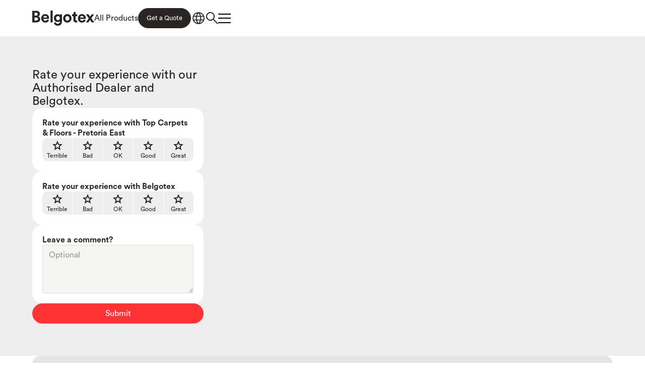

--- FILE ---
content_type: text/html
request_url: https://www.belgotex.co.za/sample-orders/recyED9i0UcYYzsOZ
body_size: 20204
content:
<!DOCTYPE html><!-- Last Published: Mon Jan 12 2026 09:16:54 GMT+0000 (Coordinated Universal Time) --><html data-wf-domain="www.belgotex.co.za" data-wf-page="657aa6aae9ef69c0bfd5d4f3" data-wf-site="5e95827653bc52196099d44e" lang="en" data-wf-collection="657aa6aae9ef69c0bfd5d4dd" data-wf-item-slug="recyED9i0UcYYzsOZ"><head><meta charset="utf-8"/><title>Sample Order Feedback</title><meta content="width=device-width, initial-scale=1" name="viewport"/><meta content="Chq7SAmGyaN5CC2TssqB6fveDrfVnmYwdelQ5L_zvGo" name="google-site-verification"/><link href="https://cdn.prod.website-files.com/5e95827653bc52196099d44e/css/belgotex.shared.fce0a9bf1.min.css" rel="stylesheet" type="text/css" integrity="sha384-/OCpvx1vaD0/ilmEpPG+pmS10S2qAWUD7FKmE0RPy7pDL3pr6qrZYrEy7B0Lsm8V" crossorigin="anonymous"/><script type="text/javascript">!function(o,c){var n=c.documentElement,t=" w-mod-";n.className+=t+"js",("ontouchstart"in o||o.DocumentTouch&&c instanceof DocumentTouch)&&(n.className+=t+"touch")}(window,document);</script><link href="https://cdn.prod.website-files.com/5e95827653bc52196099d44e/5f09aeb7c6636c0c33755dff_favicon.png" rel="shortcut icon" type="image/x-icon"/><link href="https://cdn.prod.website-files.com/5e95827653bc52196099d44e/5f09af090057b9f34735dda9_webclip.png" rel="apple-touch-icon"/><script async="" src="https://www.googletagmanager.com/gtag/js?id=G-J48C476K4M"></script><script type="text/javascript">window.dataLayer = window.dataLayer || [];function gtag(){dataLayer.push(arguments);}gtag('set', 'developer_id.dZGVlNj', true);gtag('js', new Date());gtag('config', 'G-J48C476K4M');</script><script src="https://www.google.com/recaptcha/api.js" type="text/javascript"></script><!-- Load Google Consent Mode V2 -->
<script>
  // Define getCookie function
  function getCookie(name) {
      let match = document.cookie.match(new RegExp('(^| )' + name + '=([^;]+)'));
      return match ? decodeURIComponent(match[2]) : null;
  }
  window.dataLayer = window.dataLayer || [];
  function gtag(){ dataLayer.push(arguments); }
  let hasStoredConsent = getCookie("user_consent") !== null;
  gtag('consent', 'default', {
      'ad_storage': 'denied',
      'analytics_storage': 'denied',
      'ad_user_data': 'denied',
      'ad_personalization': 'denied',
      'wait_for_update': hasStoredConsent ? 0 : 500 // Wait 500ms only if no stored consent
  });
</script>

<!-- Google Tag Manager -->
<script>(function (w, d, s, l, i) {
w[l] = w[l] || []; w[l].push({
'gtm.start':
new Date().getTime(), event: 'gtm.js'
}); var f = d.getElementsByTagName(s)[0],
j = d.createElement(s), dl = l != 'dataLayer' ? '&l=' + l : ''; j.async = true; j.src =
'https://www.googletagmanager.com/gtm.js?id=' + i + dl; f.parentNode.insertBefore(j, f);
})(window, document, 'script', 'dataLayer', 'GTM-NPGS2XR');</script>
<!-- End Google Tag Manager --><script type="text/javascript">window.__WEBFLOW_CURRENCY_SETTINGS = {"currencyCode":"USD","symbol":"$","decimal":".","fractionDigits":2,"group":",","template":"{{wf {\"path\":\"symbol\",\"type\":\"PlainText\"} }} {{wf {\"path\":\"amount\",\"type\":\"CommercePrice\"} }} {{wf {\"path\":\"currencyCode\",\"type\":\"PlainText\"} }}","hideDecimalForWholeNumbers":false};</script></head><body><div class="page-wrapper"><nav class="nav"><div class="global-styles w-embed"><style>
.flip_h {
    transform: scaleX(-1);
}
.dim,.opacity50 {opacity:0.5;}
h1,h2,h3,h4 {text-wrap: balance;}
.limit-text-length {
  overflow: hidden;
  display: -webkit-box;
  -webkit-line-clamp: 6;
  -webkit-box-orient: vertical;
}
.w-select {
		font-size: 16px;
    border: 1px solid rgba(0,0,0,.1);
    border-radius: 4px;
    margin-bottom: 0;
    }
#wf-form-Samples-Order-Form .w-select,
#quoteForm .w-select {background-color:#F5F5F5;}
.colour-checkbox.fs-cmsfilter_active,
.look-checkbox.fs-cmsfilter_active {
  outline-color: #3cb300;
  outline-offset: 1px;
  outline-style: solid;
  outline-width: 3px;
}
.w-dyn-empty {
  display: none !important;
}
/* Get rid of top margin on first element in any rich text element */
.w-richtext> :not(div):first-child,
.w-richtext>div:first-child> :first-child {
  margin-top: 0 !important;
}
/* Get rid of bottom margin on last element in any rich text element */
.w-richtext>:last-child,
.w-richtext ol li:last-child,
.w-richtext ul li:last-child {
  margin-bottom: 0 !important;
}
/* Prevent all click and hover interaction with an element */
.pointer-events-off {
  pointer-events: none;
}
/* Enables all click and hover interaction with an element */
.pointer-events-on {
  pointer-events: auto;
}
/* Snippet enables you to add class of div-square which creates and maintains a 1:1 dimension of a div.*/
.div-square::after {
  content: "";
  display: block;
  padding-bottom: 100%;
}
/*Hide focus outline for main content element*/
main:focus-visible {
  outline: -webkit-focus-ring-color auto 0px;
}
/* Make sure containers never lose their center alignment*/
.container-medium,
.container-small,
.container-large {
  margin-right: auto !important;
  margin-left: auto !important;
}
/*Reset selects, buttons, and links styles*/
.w-input,
.w-select,
a {
  color: inherit;
  text-decoration: inherit;
  font-size: inherit;
}
/*Apply "..." after 3 lines of text */
.text-style-3lines {
  display: -webkit-box;
  overflow: hidden;
  -webkit-line-clamp: 3;
  -webkit-box-orient: vertical;
}
/* Apply "..." after 2 lines of text */
.text-style-2lines {
  display: -webkit-box;
  overflow: hidden;
  -webkit-line-clamp: 2;
  -webkit-box-orient: vertical;
}
/* Apply "..." at 100% width */
.truncate-width {
  width: 100%;
  white-space: nowrap;
  overflow: hidden;
  text-overflow: ellipsis;
}
/* Removes native scrollbar */
.no-scrollbar {
  -ms-overflow-style: none; /* IE 10+ */
  overflow: -moz-scrollbars-none; /* Firefox */
}
.no-scrollbar::-webkit-scrollbar {
  display: none; /* Safari and Chrome */
}
/* Adds inline flex display */
.display-inlineflex {
  display: inline-flex;
}
/* These classes are never overwritten */
.hide {
  display: none !important;
}
@media screen and (max-width: 991px) {
  .hide,
  .hide-tablet {
    display: none !important;
  }
}
@media screen and (max-width: 767px) {
  .hide-mobile-landscape {
    display: none !important;
  }
}
@media screen and (max-width: 479px) {
  .hide-mobile {
    display: none !important;
  }
}
.margin-0 {
  margin: 0rem !important;
}
.padding-0 {
  padding: 0rem !important;
}
.spacing-clean {
  padding: 0rem !important;
  margin: 0rem !important;
}
.margin-top {
  margin-right: 0rem !important;
  margin-bottom: 0rem !important;
  margin-left: 0rem !important;
}
.padding-top {
  padding-right: 0rem !important;
  padding-bottom: 0rem !important;
  padding-left: 0rem !important;
}
.margin-right {
  margin-top: 0rem !important;
  margin-bottom: 0rem !important;
  margin-left: 0rem !important;
}
.padding-right {
  padding-top: 0rem !important;
  padding-bottom: 0rem !important;
  padding-left: 0rem !important;
}
.margin-bottom {
  margin-top: 0rem !important;
  margin-right: 0rem !important;
  margin-left: 0rem !important;
}
.padding-bottom {
  padding-top: 0rem !important;
  padding-right: 0rem !important;
  padding-left: 0rem !important;
}
.margin-left {
  margin-top: 0rem !important;
  margin-right: 0rem !important;
  margin-bottom: 0rem !important;
}
.padding-left {
  padding-top: 0rem !important;
  padding-right: 0rem !important;
  padding-bottom: 0rem !important;
}
.margin-horizontal {
  margin-top: 0rem !important;
  margin-bottom: 0rem !important;
}
.padding-horizontal {
  padding-top: 0rem !important;
  padding-bottom: 0rem !important;
}
.margin-vertical {
  margin-right: 0rem !important;
  margin-left: 0rem !important;
}
.padding-vertical {
  padding-right: 0rem !important;
  padding-left: 0rem !important;
}
.favourite-toggle[data-favourited="true"]:not(.reverse) {
  background-color: #FF3333;
  color: white;
  display: none;
}
.favourite-toggle[data-favourited="true"]:hover {
  background-color: white;
  color: #FF3333;
}
.no-scroll {
  overflow: hidden;
  height: 100%;
}
button:disabled,
button:disabled:hover,
.button:disabled,
.button:disabled:hover {
	color: #999 !important;
  border-color: #999 !important;
  background-color: #EEE !important;
  cursor: not-allowed;
}
</style></div><header class="nav-main"><a href="/" class="w-inline-block"><div class="belgotex-logo w-embed"><svg xmlns="http://www.w3.org/2000/svg" viewBox="0 0 618.74 150.36" fill="currentColor"><path d="M59.56,57.98c9.55-3.24,16.67-12.79,16.67-24.6,0-17.81-12.62-30.92-34.96-30.92H0v114.76h44.34c21.53,0,35.45-13.44,35.45-32.05,0-14.24-9.06-24.44-20.23-27.19ZM22.02,21.24h15.7c10.84,0,16.51,5.51,16.51,14.24s-6.15,14.4-16.35,14.4h0s-15.86,0-15.86,0v-28.65ZM40.14,98.6h-18.13v-30.27h18.45c11.17,0,17,6.15,17,15.38s-6.47,14.89-17.32,14.89ZM128.6,35.12c-20.39,0-39.17,16.51-39.17,41.92,0,26.87,19.26,42.57,41.11,42.57,19.59,0,32.21-11.49,36.26-25.25l-17.97-5.34c-2.59,7.12-8.09,12.14-18.13,12.14-10.68,0-19.58-7.61-20.07-18.13h56.98c0-.33.32-3.56.32-6.64,0-25.57-14.73-41.27-39.33-41.27ZM111.12,68.3c.48-7.29,6.63-15.7,17.8-15.7,12.3,0,17.49,7.77,17.81,15.7h-35.61ZM182.15,117.18h21.53V0h-21.53v117.18ZM275.6,46.94c-2.76-5.34-10.04-10.85-22.66-10.85-21.86,0-37.07,17.81-37.07,38.85,0,22.33,15.87,38.68,37.07,38.68,11.49,0,18.93-5.02,22.17-10.2v5.83c0,15.37-7.6,22.17-21.2,22.17-10.2,0-17.16-6.31-18.61-15.05l-19.42,5.18c2.26,15.21,16.83,28.81,38.68,28.81,29.95,0,41.76-19.91,41.76-41.76V37.55h-20.72v9.39ZM256.66,95.17c-11.17,0-19.1-7.93-19.1-20.23s8.73-20.07,19.1-20.07,18.78,7.77,18.78,20.07-7.61,20.23-18.78,20.23ZM350.24,35.12c-23.79,0-41.76,17.81-41.76,42.25s17.97,42.25,41.76,42.25,41.76-17.81,41.76-42.25-17.97-42.25-41.76-42.25ZM350.23,100.03c-10.52,0-20.23-7.61-20.23-22.66s9.7-22.66,20.23-22.66,20.24,7.61,20.24,22.66-9.72,22.66-20.24,22.66ZM432.67,89.99v-33.34h16.02v-19.1h-16.02.01V13.75h-19.42v11.17c0,7.13-3.89,12.63-12.3,12.63h-4.05v19.1h14.4v37.07c0,15.37,9.71,24.6,25.25,24.6,6.31,0,10.2-1.13,12.14-1.94v-17.81c-1.13.33-4.05.65-6.64.65-6.15,0-9.39-2.27-9.39-9.23ZM495.14,35.12c-20.39,0-39.17,16.51-39.17,41.92,0,26.87,19.26,42.57,41.11,42.57,19.59,0,32.21-11.49,36.26-25.25h0l-17.97-5.34c-2.59,7.12-8.09,12.14-18.13,12.14-10.68,0-19.58-7.61-20.07-18.13h56.98c0-.33.32-3.56.32-6.64,0-25.57-14.73-41.27-39.33-41.27ZM477.66,68.3c.48-7.29,6.63-15.7,17.8-15.7,12.31,0,17.49,7.77,17.81,15.7h-35.61ZM589.93,76.56l27.84-39.01h-24.44l-15.7,23.63c-2.75-4.37-13.11-19.26-15.86-23.63h-25.57l28.32,39.65h-.01l-28.32,39.98h24.28c2.76-4.37,13.44-20.07,16.35-24.44l16.67,24.44h25.25l-28.81-40.62Z"/></svg></div></a><nav class="nav-main-right"><a href="/all-products" class="nav-link-main">All Products</a><a id="nav-get-quote" href="#" class="button nav-button get-a-quote w-button">Get a Quote</a><div class="localisation"><div class="world-icon w-embed"><svg xmlns="http://www.w3.org/2000/svg" viewBox="0 -960 960 960">
<path fill="currentColor" d="M480-100.001q-78.154 0-147.499-29.962-69.346-29.961-120.962-81.576-51.615-51.616-81.576-120.962Q100.001-401.846 100.001-480q0-78.769 29.962-147.807 29.961-69.038 81.576-120.654 51.616-51.615 120.962-81.576Q401.846-859.999 480-859.999q78.769 0 147.807 29.962 69.038 29.961 120.654 81.576 51.615 51.616 81.576 120.654Q859.999-558.769 859.999-480q0 78.154-29.962 147.499-29.961 69.346-81.576 120.962-51.616 51.615-120.654 81.576Q558.769-100.001 480-100.001Zm0-60.845q30.616-40.616 51.539-81.924 20.923-41.308 34.077-90.308H394.384q13.923 50.539 34.462 91.847 20.538 41.308 51.154 80.385Zm-77.46-11q-23-33-41.308-75.039t-28.462-86.193H197.076q31.693 62.309 85.001 104.694 53.309 42.385 120.463 56.538Zm154.92 0q67.154-14.153 120.463-56.538 53.308-42.385 85.001-104.694H627.23q-12.077 44.539-30.385 86.578t-39.385 74.654Zm-385.537-221.23h148.693q-3.769-22.308-5.461-43.731-1.692-21.424-1.692-43.193t1.692-43.193q1.692-21.423 5.461-43.731H171.923q-5.769 20.385-8.846 42.385Q160-502.539 160-480t3.077 44.539q3.077 22 8.846 42.385Zm208.692 0h198.77q3.769-22.308 5.462-43.347 1.692-21.038 1.692-43.577 0-22.539-1.692-43.577-1.693-21.039-5.462-43.347h-198.77q-3.769 22.308-5.462 43.347-1.692 21.038-1.692 43.577 0 22.539 1.692 43.577 1.693 21.039 5.462 43.347Zm258.769 0h148.693q5.769-20.385 8.846-42.385Q800-457.461 800-480t-3.077-44.539q-3.077-22-8.846-42.385H639.384q3.769 22.308 5.461 43.731 1.692 21.424 1.692 43.193t-1.692 43.193q-1.692 21.423-5.461 43.731ZM627.23-626.922h135.694Q730.846-690 678.5-731.616q-52.347-41.615-121.04-56.923 23 34.923 40.923 76.385 17.924 41.462 28.847 85.232Zm-232.846 0h171.232q-13.923-50.154-35.039-92.424-21.115-42.269-50.577-79.808-29.462 37.539-50.577 79.808-21.116 42.27-35.039 92.424Zm-197.308 0H332.77q10.923-43.77 28.847-85.232 17.923-41.462 40.923-76.385-69.077 15.308-121.232 57.116-52.154 41.808-84.232 104.501Z"/>
</svg></div><div class="choose-site"><a href="https://www.belgotex.co.za" class="choose-site-link active">South Africa</a><a href="https://africa.belgotex.com" class="choose-site-link">Africa</a><a href="https://middle-east.belgotex.com" class="choose-site-link">Middle East</a><a href="https://india.belgotex.com" class="choose-site-link">India</a></div></div><div id="search-trigger" class="search-trigger"><div class="search-icon w-embed"><svg xmlns="http://www.w3.org/2000/svg" viewBox="0 0 36.000000536 36.000000536"><path fill="currentColor" d="m33.800000504,36.000000536l-13.150000196-13.150000196c-1.000000015.866667188-2.165983614,1.541667198-3.497949271,2.02500003s-2.749316447.725000011-4.252050845.725000011c-3.605400139,0-6.656749825-1.250000019-9.154049819-3.750000056S0,16.333334594,0,12.800000191,1.250000019,6.250000093,3.750000056,3.750000056,9.275000138,0,12.825000191,0s6.566667273,1.250000019,9.050000135,3.750000056c2.483334388,2.500000037,3.725000056,5.519168173,3.725000056,9.057501356,0,1.428332541-.233334354,2.809164471-.70000001,4.142498841-.466665656,1.333332845-1.166665667,2.583332863-2.100000031,3.750000056l13.200000197,13.100000195-2.200000033,2.200000033Zm-20.950000312-13.4000002c2.708332865,0,5.01041725-.958332839,6.906250103-2.875000043,1.895834379-1.916667204,2.843750042-4.225000063,2.843750042-6.925000103s-.947915664-5.008334425-2.843750042-6.925000103c-1.895832853-1.916665678-4.197917238-2.875000043-6.906250103-2.875000043-2.73610081,0-5.061799697.958334365-6.977100476,2.875000043-1.915266447,1.916665678-2.87289967,4.225000063-2.87289967,6.925000103s.957633223,5.008332899,2.872900433,6.925000103c1.915300016,1.916667204,4.240998904,2.875000043,6.977099713,2.875000043Z"/></svg></div></div><div class="burger-trigger"><div class="burger-open"><div class="burger-bar _1"></div><div class="burger-bar _2"></div><div class="burger-bar _3"></div></div><div class="burger-close"><div class="burger-bar close-1"></div><div class="burger-bar close-2"></div></div></div></nav></header><div class="nav-sub"><div class="nav-sub-first"><form action="/search" id="w-node-_9cdc6c43-508a-78fa-0192-a6e177fece99-3f8556d4" class="nav-search w-form"><input class="text-input search-input w-input" maxlength="256" name="query" placeholder="Search…" type="search" id="search-2" required=""/><input type="submit" class="button w-button" value="Search"/></form><div class="nav-sub-list"><a href="/all-products" class="nav-link-cta all-products">All Products</a><a href="/all-products?sector=Residential" class="nav-link-major">Residential</a><a href="/all-products?sector=Commercial" class="nav-link-major">Commercial</a><a href="/all-products?solution=Carpet" class="nav-link-minor">Carpets</a><a href="/all-products?solution=Carpet+Tile" class="nav-link-minor">Carpet Tiles</a><a href="/all-products?solution=Vinyl" class="nav-link-minor">Vinyl </a><a href="/all-products?solution=Rug" class="nav-link-minor">Rugs</a><a href="/browse-collections" class="nav-link-major">Collections</a></div><div class="nav-sub-list"><a href="/find-installers" class="nav-link-major">Find Installers</a><a href="/wholesalers" class="nav-link-major">Wholesalers</a><a href="/contact" class="nav-link-major">Contact</a></div></div><div class="nav-sub-last"><div class="nav-sub-list"><a href="/downloads" class="nav-link-minor">Downloads</a><a href="/certifications" class="nav-link-minor">Certifications</a><a href="/custom-carpets" class="nav-link-minor">Custom Carpets</a><a href="/project-showcase" class="nav-link-minor">Showcase</a><a href="/sdx" class="nav-link-minor">SDX</a><a href="/augmented-reality" class="nav-link-minor">Augmented Reality</a><a href="https://cdn.prod.website-files.com/5e95827653bc52196099d44e/608fc93d7874986e006d344a_belgotex-asthma-related-q%2Ba.pdf" target="_blank" class="nav-link-minor">Asthma Q&amp;A</a></div><div class="nav-sub-list"><a href="/our-story" class="nav-link-major">Our Story</a><a href="/our-green-journey" class="nav-link-major">Our Green Journey</a><a href="/careers" class="nav-link-major">Careers</a><a href="/the-go-group" class="nav-link-major w-inline-block"><div>The Go Group</div></a><a href="https://www.belgotexgrass.co.za/" class="nav-link-minor w-inline-block"><div class="icon-external-link w-embed"><svg xmlns="http://www.w3.org/2000/svg" viewBox="0 0 25.700000383 25.700000383"><path fill="currentColor" d="m2.100000031,25.700000383l-2.100000031-2.100000031L20.600000307,3.000000045H1.700000025V0h24.000000358v24.000000358h-3.000000045V5.100000076L2.100000031,25.700000383Z"/></svg></div><div>Belgotex Grass</div></a><a href="https://www.belgotexsport.co.za/" class="nav-link-minor w-inline-block"><div class="icon-external-link w-embed"><svg xmlns="http://www.w3.org/2000/svg" viewBox="0 0 25.700000383 25.700000383"><path fill="currentColor" d="m2.100000031,25.700000383l-2.100000031-2.100000031L20.600000307,3.000000045H1.700000025V0h24.000000358v24.000000358h-3.000000045V5.100000076L2.100000031,25.700000383Z"/></svg></div><div>Belgotex Sport</div></a><a href="https://www.yudu.co.za" class="nav-link-minor w-inline-block"><div class="icon-external-link w-embed"><svg xmlns="http://www.w3.org/2000/svg" viewBox="0 0 25.700000383 25.700000383"><path fill="currentColor" d="m2.100000031,25.700000383l-2.100000031-2.100000031L20.600000307,3.000000045H1.700000025V0h24.000000358v24.000000358h-3.000000045V5.100000076L2.100000031,25.700000383Z"/></svg></div><div>YUDU Rugs</div></a></div></div></div><div class="nav-bg"></div></nav><main class="main-wrapper"><div class="form-block-rating w-form"><form id="wf-form-Sample-Order-Feedback" name="wf-form-Sample-Order-Feedback" data-name="Sample Order Feedback" method="post" action="https://hook.integromat.com/mui3fnwlbsgcj5v335kjvj24dj6mx0qk" class="form-sample-feedback" data-wf-page-id="657aa6aae9ef69c0bfd5d4f3" data-wf-element-id="6be33caa-ad50-4020-a9f5-8dbe51c799fc" data-turnstile-sitekey="0x4AAAAAAAQTptj2So4dx43e"><div class="h1 rating-header w-embed">Rate your experience with our Authorised Dealer and Belgotex.</div><div class="div-block-319"><div class="form-group"><div class="bold w-embed">Rate your experience with Top Carpets &amp; Floors - Pretoria East</div><div id="RatePartner" class="stars-grid"><label class="radio-star w-radio"><div class="star-wrapper"><div class="star-outline w-embed"><svg xmlns="http://www.w3.org/2000/svg" height="24px" viewBox="0 -960 960 960" width="24px" fill="currentColor"><path d="m354-287 126-76 126 77-33-144 111-96-146-13-58-136-58 135-146 13 111 97-33 143ZM233-120l65-281L80-590l288-25 112-265 112 265 288 25-218 189 65 281-247-149-247 149Zm247-350Z"/></svg></div><div class="star-solid w-embed"><svg xmlns="http://www.w3.org/2000/svg" height="24px" viewBox="0 -960 960 960" width="24px" fill="currentColor"><path d="m233-120 65-281L80-590l288-25 112-265 112 265 288 25-218 189 65 281-247-149-247 149Z"/></svg></div></div><div class="w-form-formradioinput w-form-formradioinput--inputType-custom radio-button-star w-radio-input"></div><input type="radio" data-name="RatePartner" required="" name="RatePartner" id="RatePartnerTerrible" style="opacity:0;position:absolute;z-index:-1" value="Terrible"/><span for="RatePartnerTerrible" class="star-label w-form-label">Terrible</span></label><label class="radio-star w-radio"><div class="star-wrapper"><div class="star-outline w-embed"><svg xmlns="http://www.w3.org/2000/svg" height="24px" viewBox="0 -960 960 960" width="24px" fill="currentColor"><path d="m354-287 126-76 126 77-33-144 111-96-146-13-58-136-58 135-146 13 111 97-33 143ZM233-120l65-281L80-590l288-25 112-265 112 265 288 25-218 189 65 281-247-149-247 149Zm247-350Z"/></svg></div><div class="star-solid w-embed"><svg xmlns="http://www.w3.org/2000/svg" height="24px" viewBox="0 -960 960 960" width="24px" fill="currentColor"><path d="m233-120 65-281L80-590l288-25 112-265 112 265 288 25-218 189 65 281-247-149-247 149Z"/></svg></div></div><div class="w-form-formradioinput w-form-formradioinput--inputType-custom radio-button-star w-radio-input"></div><input type="radio" data-name="RatePartner" required="" name="RatePartner" id="RatePartnerBad" style="opacity:0;position:absolute;z-index:-1" value="Bad"/><span for="RatePartnerBad" class="star-label w-form-label">Bad</span></label><label class="radio-star w-radio"><div class="star-wrapper"><div class="star-outline w-embed"><svg xmlns="http://www.w3.org/2000/svg" height="24px" viewBox="0 -960 960 960" width="24px" fill="currentColor"><path d="m354-287 126-76 126 77-33-144 111-96-146-13-58-136-58 135-146 13 111 97-33 143ZM233-120l65-281L80-590l288-25 112-265 112 265 288 25-218 189 65 281-247-149-247 149Zm247-350Z"/></svg></div><div class="star-solid w-embed"><svg xmlns="http://www.w3.org/2000/svg" height="24px" viewBox="0 -960 960 960" width="24px" fill="currentColor"><path d="m233-120 65-281L80-590l288-25 112-265 112 265 288 25-218 189 65 281-247-149-247 149Z"/></svg></div></div><div class="w-form-formradioinput w-form-formradioinput--inputType-custom radio-button-star w-radio-input"></div><input type="radio" data-name="RatePartner" required="" name="RatePartner" id="Ok" style="opacity:0;position:absolute;z-index:-1" value="Ok"/><span for="Ok" class="star-label w-form-label">OK</span></label><label class="radio-star w-radio"><div class="star-wrapper"><div class="star-outline w-embed"><svg xmlns="http://www.w3.org/2000/svg" height="24px" viewBox="0 -960 960 960" width="24px" fill="currentColor"><path d="m354-287 126-76 126 77-33-144 111-96-146-13-58-136-58 135-146 13 111 97-33 143ZM233-120l65-281L80-590l288-25 112-265 112 265 288 25-218 189 65 281-247-149-247 149Zm247-350Z"/></svg></div><div class="star-solid w-embed"><svg xmlns="http://www.w3.org/2000/svg" height="24px" viewBox="0 -960 960 960" width="24px" fill="currentColor"><path d="m233-120 65-281L80-590l288-25 112-265 112 265 288 25-218 189 65 281-247-149-247 149Z"/></svg></div></div><div class="w-form-formradioinput w-form-formradioinput--inputType-custom radio-button-star w-radio-input"></div><input type="radio" data-name="RatePartner" required="" name="RatePartner" id="RatePartnerGood" style="opacity:0;position:absolute;z-index:-1" value="Good"/><span for="RatePartnerGood" class="star-label w-form-label">Good</span></label><label class="radio-star w-radio"><div class="star-wrapper"><div class="star-outline w-embed"><svg xmlns="http://www.w3.org/2000/svg" height="24px" viewBox="0 -960 960 960" width="24px" fill="currentColor"><path d="m354-287 126-76 126 77-33-144 111-96-146-13-58-136-58 135-146 13 111 97-33 143ZM233-120l65-281L80-590l288-25 112-265 112 265 288 25-218 189 65 281-247-149-247 149Zm247-350Z"/></svg></div><div class="star-solid w-embed"><svg xmlns="http://www.w3.org/2000/svg" height="24px" viewBox="0 -960 960 960" width="24px" fill="currentColor"><path d="m233-120 65-281L80-590l288-25 112-265 112 265 288 25-218 189 65 281-247-149-247 149Z"/></svg></div></div><div class="w-form-formradioinput w-form-formradioinput--inputType-custom radio-button-star w-radio-input"></div><input type="radio" data-name="RatePartner" required="" name="RatePartner" id="RatePartnerGreat" style="opacity:0;position:absolute;z-index:-1" value="Great"/><span for="RatePartnerGreat" class="star-label w-form-label">Great</span></label></div></div><div class="form-group"><div class="bold">Rate your experience with Belgotex</div><div id="RateBelgotex" class="stars-grid"><label class="radio-star w-radio"><div class="star-wrapper"><div class="star-outline w-embed"><svg xmlns="http://www.w3.org/2000/svg" height="24px" viewBox="0 -960 960 960" width="24px" fill="currentColor"><path d="m354-287 126-76 126 77-33-144 111-96-146-13-58-136-58 135-146 13 111 97-33 143ZM233-120l65-281L80-590l288-25 112-265 112 265 288 25-218 189 65 281-247-149-247 149Zm247-350Z"/></svg></div><div class="star-solid w-embed"><svg xmlns="http://www.w3.org/2000/svg" height="24px" viewBox="0 -960 960 960" width="24px" fill="currentColor"><path d="m233-120 65-281L80-590l288-25 112-265 112 265 288 25-218 189 65 281-247-149-247 149Z"/></svg></div></div><div class="w-form-formradioinput w-form-formradioinput--inputType-custom radio-button-star w-radio-input"></div><input type="radio" data-name="RateBelgotex" required="" name="RateBelgotex" id="RateBelgotexTerrible" style="opacity:0;position:absolute;z-index:-1" value="Terrible"/><span for="RateBelgotexTerrible" class="star-label w-form-label">Terrible</span></label><label class="radio-star w-radio"><div class="star-wrapper"><div class="star-outline w-embed"><svg xmlns="http://www.w3.org/2000/svg" height="24px" viewBox="0 -960 960 960" width="24px" fill="currentColor"><path d="m354-287 126-76 126 77-33-144 111-96-146-13-58-136-58 135-146 13 111 97-33 143ZM233-120l65-281L80-590l288-25 112-265 112 265 288 25-218 189 65 281-247-149-247 149Zm247-350Z"/></svg></div><div class="star-solid w-embed"><svg xmlns="http://www.w3.org/2000/svg" height="24px" viewBox="0 -960 960 960" width="24px" fill="currentColor"><path d="m233-120 65-281L80-590l288-25 112-265 112 265 288 25-218 189 65 281-247-149-247 149Z"/></svg></div></div><div class="w-form-formradioinput w-form-formradioinput--inputType-custom radio-button-star w-radio-input"></div><input type="radio" data-name="RateBelgotex" required="" name="RateBelgotex" id="RateBelgotexBad" style="opacity:0;position:absolute;z-index:-1" value="Bad"/><span for="RateBelgotexBad" class="star-label w-form-label">Bad</span></label><label class="radio-star w-radio"><div class="star-wrapper"><div class="star-outline w-embed"><svg xmlns="http://www.w3.org/2000/svg" height="24px" viewBox="0 -960 960 960" width="24px" fill="currentColor"><path d="m354-287 126-76 126 77-33-144 111-96-146-13-58-136-58 135-146 13 111 97-33 143ZM233-120l65-281L80-590l288-25 112-265 112 265 288 25-218 189 65 281-247-149-247 149Zm247-350Z"/></svg></div><div class="star-solid w-embed"><svg xmlns="http://www.w3.org/2000/svg" height="24px" viewBox="0 -960 960 960" width="24px" fill="currentColor"><path d="m233-120 65-281L80-590l288-25 112-265 112 265 288 25-218 189 65 281-247-149-247 149Z"/></svg></div></div><div class="w-form-formradioinput w-form-formradioinput--inputType-custom radio-button-star w-radio-input"></div><input type="radio" data-name="RateBelgotex" required="" name="RateBelgotex" id="Ok-2" style="opacity:0;position:absolute;z-index:-1" value="Ok"/><span for="Ok-2" class="star-label w-form-label">OK</span></label><label class="radio-star w-radio"><div class="star-wrapper"><div class="star-outline w-embed"><svg xmlns="http://www.w3.org/2000/svg" height="24px" viewBox="0 -960 960 960" width="24px" fill="currentColor"><path d="m354-287 126-76 126 77-33-144 111-96-146-13-58-136-58 135-146 13 111 97-33 143ZM233-120l65-281L80-590l288-25 112-265 112 265 288 25-218 189 65 281-247-149-247 149Zm247-350Z"/></svg></div><div class="star-solid w-embed"><svg xmlns="http://www.w3.org/2000/svg" height="24px" viewBox="0 -960 960 960" width="24px" fill="currentColor"><path d="m233-120 65-281L80-590l288-25 112-265 112 265 288 25-218 189 65 281-247-149-247 149Z"/></svg></div></div><div class="w-form-formradioinput w-form-formradioinput--inputType-custom radio-button-star w-radio-input"></div><input type="radio" data-name="RateBelgotex" required="" name="RateBelgotex" id="RateBelgotexGood" style="opacity:0;position:absolute;z-index:-1" value="Good"/><span for="RateBelgotexGood" class="star-label w-form-label">Good</span></label><label class="radio-star w-radio"><div class="star-wrapper"><div class="star-outline w-embed"><svg xmlns="http://www.w3.org/2000/svg" height="24px" viewBox="0 -960 960 960" width="24px" fill="currentColor"><path d="m354-287 126-76 126 77-33-144 111-96-146-13-58-136-58 135-146 13 111 97-33 143ZM233-120l65-281L80-590l288-25 112-265 112 265 288 25-218 189 65 281-247-149-247 149Zm247-350Z"/></svg></div><div class="star-solid w-embed"><svg xmlns="http://www.w3.org/2000/svg" height="24px" viewBox="0 -960 960 960" width="24px" fill="currentColor"><path d="m233-120 65-281L80-590l288-25 112-265 112 265 288 25-218 189 65 281-247-149-247 149Z"/></svg></div></div><div class="w-form-formradioinput w-form-formradioinput--inputType-custom radio-button-star w-radio-input"></div><input type="radio" data-name="RateBelgotex" required="" name="RateBelgotex" id="RateBelgotexGreat" style="opacity:0;position:absolute;z-index:-1" value="Great"/><span for="RateBelgotexGreat" class="star-label w-form-label">Great</span></label></div></div><div class="form-group"><div class="bold">Leave a comment?</div><textarea data-name="Comment" maxlength="5000" id="Comment" name="Comment" placeholder="Optional" class="form-textarea samples-rating w-input"></textarea></div></div><div class="hide w-embed"><input type="hidden" id="AirtableId" name="AirtableId" value="recyED9i0UcYYzsOZ"></div><input type="submit" data-wait="Please wait..." class="button button-cta w-button" value="Submit"/></form><div class="rating-success w-form-done"><div id="step-1" class="callout rateing-header-success"><div class="container rating w-container"><div class="rate-content"><div class="accent-bar"></div><h1 class="rating-header">Thank you!</h1><div class="rating-subhead-wrappeer bold h5"><div class="rating-subhead">Your submission has been received.</div></div><a href="#" class="button-old black rating w-button">Explore Belgotex.co.za</a></div></div></div></div><div class="rating-error w-form-fail"><div>Oops! Something went wrong while submitting the form.</div></div></div></main><footer class="footer"><div class="footer-container w-container"><div class="footer-top"><a href="#" class="w-inline-block"><div class="belgotex-logo w-embed"><svg xmlns="http://www.w3.org/2000/svg" viewBox="0 0 618.74 150.36" fill="currentColor"><path d="M59.56,57.98c9.55-3.24,16.67-12.79,16.67-24.6,0-17.81-12.62-30.92-34.96-30.92H0v114.76h44.34c21.53,0,35.45-13.44,35.45-32.05,0-14.24-9.06-24.44-20.23-27.19ZM22.02,21.24h15.7c10.84,0,16.51,5.51,16.51,14.24s-6.15,14.4-16.35,14.4h0s-15.86,0-15.86,0v-28.65ZM40.14,98.6h-18.13v-30.27h18.45c11.17,0,17,6.15,17,15.38s-6.47,14.89-17.32,14.89ZM128.6,35.12c-20.39,0-39.17,16.51-39.17,41.92,0,26.87,19.26,42.57,41.11,42.57,19.59,0,32.21-11.49,36.26-25.25l-17.97-5.34c-2.59,7.12-8.09,12.14-18.13,12.14-10.68,0-19.58-7.61-20.07-18.13h56.98c0-.33.32-3.56.32-6.64,0-25.57-14.73-41.27-39.33-41.27ZM111.12,68.3c.48-7.29,6.63-15.7,17.8-15.7,12.3,0,17.49,7.77,17.81,15.7h-35.61ZM182.15,117.18h21.53V0h-21.53v117.18ZM275.6,46.94c-2.76-5.34-10.04-10.85-22.66-10.85-21.86,0-37.07,17.81-37.07,38.85,0,22.33,15.87,38.68,37.07,38.68,11.49,0,18.93-5.02,22.17-10.2v5.83c0,15.37-7.6,22.17-21.2,22.17-10.2,0-17.16-6.31-18.61-15.05l-19.42,5.18c2.26,15.21,16.83,28.81,38.68,28.81,29.95,0,41.76-19.91,41.76-41.76V37.55h-20.72v9.39ZM256.66,95.17c-11.17,0-19.1-7.93-19.1-20.23s8.73-20.07,19.1-20.07,18.78,7.77,18.78,20.07-7.61,20.23-18.78,20.23ZM350.24,35.12c-23.79,0-41.76,17.81-41.76,42.25s17.97,42.25,41.76,42.25,41.76-17.81,41.76-42.25-17.97-42.25-41.76-42.25ZM350.23,100.03c-10.52,0-20.23-7.61-20.23-22.66s9.7-22.66,20.23-22.66,20.24,7.61,20.24,22.66-9.72,22.66-20.24,22.66ZM432.67,89.99v-33.34h16.02v-19.1h-16.02.01V13.75h-19.42v11.17c0,7.13-3.89,12.63-12.3,12.63h-4.05v19.1h14.4v37.07c0,15.37,9.71,24.6,25.25,24.6,6.31,0,10.2-1.13,12.14-1.94v-17.81c-1.13.33-4.05.65-6.64.65-6.15,0-9.39-2.27-9.39-9.23ZM495.14,35.12c-20.39,0-39.17,16.51-39.17,41.92,0,26.87,19.26,42.57,41.11,42.57,19.59,0,32.21-11.49,36.26-25.25h0l-17.97-5.34c-2.59,7.12-8.09,12.14-18.13,12.14-10.68,0-19.58-7.61-20.07-18.13h56.98c0-.33.32-3.56.32-6.64,0-25.57-14.73-41.27-39.33-41.27ZM477.66,68.3c.48-7.29,6.63-15.7,17.8-15.7,12.31,0,17.49,7.77,17.81,15.7h-35.61ZM589.93,76.56l27.84-39.01h-24.44l-15.7,23.63c-2.75-4.37-13.11-19.26-15.86-23.63h-25.57l28.32,39.65h-.01l-28.32,39.98h24.28c2.76-4.37,13.44-20.07,16.35-24.44l16.67,24.44h25.25l-28.81-40.62Z"/></svg></div></a></div><div class="footer-grid"><div id="w-node-e0b1abc2-a37b-d308-c96d-54c7093742a3-0937429d" class="footer-link-wrapper"><div><a href="/contact" class="footer-link-block w-inline-block"><div>Contact</div></a><a href="/all-products" class="footer-link-block w-inline-block"><div>All Products</div></a><a href="/find-installers" class="footer-link-block hide-tier-2 hide-tier-3 hide-tier-1 w-inline-block"><div>Find Installers</div></a><a data-w-id="e0b1abc2-a37b-d308-c96d-54c7093742b0" href="#" class="footer-link-block get-a-quote w-inline-block"><div>Get a Quote</div></a><a href="/downloads" class="footer-link-block w-inline-block"><div>Downloads</div></a><a href="/certifications" class="footer-link-block w-inline-block"><div>Certifications</div></a><a href="/careers" class="footer-link-block w-inline-block"><div>Careers</div></a><a data-w-id="e0b1abc2-a37b-d308-c96d-54c7093742b9" href="#" class="footer-link-block hide-tier-2 w-inline-block"><div>Search</div></a><div class="menu-devider"></div><a href="/terms-and-conditions" class="footer-link-block w-inline-block"><div>Terms &amp; Conditions</div></a><a href="https://cdn.prod.website-files.com/5e95827653bc52196099d44e/60ed1a1d05523542797d6df7_Belgotex%20POPIA%20Notice.pdf" class="footer-link-block w-inline-block"><div>POPIA Notice</div></a></div></div><div id="w-node-e0b1abc2-a37b-d308-c96d-54c7093742c3-0937429d" class="fotter-social-wrapper-new"><a href="https://www.linkedin.com/company/belgotex/" target="_blank" class="social-link w-inline-block"><div class="social-icon w-embed"><svg xmlns="http://www.w3.org/2000/svg" viewBox="0 0 24 24"><path fill="currentColor" d="M19 0h-14c-2.761 0-5 2.239-5 5v14c0 2.761 2.239 5 5 5h14c2.762 0 5-2.239 5-5v-14c0-2.761-2.238-5-5-5zm-11 19h-3v-11h3v11zm-1.5-12.268c-.966 0-1.75-.79-1.75-1.764s.784-1.764 1.75-1.764 1.75.79 1.75 1.764-.783 1.764-1.75 1.764zm13.5 12.268h-3v-5.604c0-3.368-4-3.113-4 0v5.604h-3v-11h3v1.765c1.396-2.586 7-2.777 7 2.476v6.759z"/></svg></div></a><a href="https://www.facebook.com/belgotex" target="_blank" class="social-link w-inline-block"><div class="social-icon w-embed"><svg xmlns="http://www.w3.org/2000/svg" viewBox="0 0 257.72 257.72"><path fill="currentColor" d="M243.49,0H14.22A14.22,14.22,0,0,0,0,14.22V243.49a14.23,14.23,0,0,0,14.22,14.23H137.66v-99.8H104.07V119h33.59V90.34c0-33.29,20.32-51.42,50-51.42a273.05,273.05,0,0,1,30,1.54V75.24H197.1c-16.15,0-19.28,7.68-19.28,18.94V119h38.52l-5,38.9h-33.5v99.8h65.67a14.23,14.23,0,0,0,14.23-14.23V14.22A14.23,14.23,0,0,0,243.49,0Z"/></svg></div></a><a href="https://www.instagram.com/belgotex" target="_blank" class="social-link w-inline-block"><div class="social-icon w-embed"><svg xmlns="http://www.w3.org/2000/svg" viewBox="0 0 503.84 503.84"><path fill="currentColor" d="M251.92,45.39c67.27,0,75.23.26,101.8,1.47,24.56,1.12,37.9,5.22,46.78,8.67a78,78,0,0,1,29,18.85,78,78,0,0,1,18.85,29c3.45,8.88,7.55,22.22,8.67,46.78,1.21,26.57,1.47,34.53,1.47,101.8s-.26,75.23-1.47,101.8c-1.12,24.56-5.22,37.9-8.67,46.78a83.51,83.51,0,0,1-47.81,47.81c-8.88,3.45-22.22,7.55-46.78,8.67-26.56,1.21-34.53,1.47-101.8,1.47s-75.24-.26-101.8-1.47c-24.56-1.12-37.9-5.22-46.78-8.67a78,78,0,0,1-29-18.85,78,78,0,0,1-18.85-29c-3.45-8.88-7.55-22.22-8.67-46.78-1.21-26.57-1.47-34.53-1.47-101.8s.26-75.23,1.47-101.8c1.12-24.56,5.22-37.9,8.67-46.78a78,78,0,0,1,18.85-29,78,78,0,0,1,29-18.85c8.88-3.45,22.22-7.55,46.78-8.67,26.57-1.21,34.53-1.47,101.8-1.47m0-45.39c-68.42,0-77,.29-103.87,1.52S102.93,7,86.9,13.23A123.52,123.52,0,0,0,42.28,42.28a123.52,123.52,0,0,0-29,44.62C7,102.93,2.74,121.24,1.52,148.05S0,183.5,0,251.92s.29,77,1.52,103.87S7,400.91,13.23,416.94a123.52,123.52,0,0,0,29.05,44.62A123.68,123.68,0,0,0,86.9,490.62c16,6.22,34.34,10.48,61.15,11.71s35.45,1.51,103.87,1.51,77-.29,103.87-1.51,45.12-5.49,61.15-11.71a128.85,128.85,0,0,0,73.68-73.68c6.22-16,10.48-34.34,11.71-61.15s1.51-35.45,1.51-103.87-.29-77-1.51-103.87-5.49-45.12-11.71-61.15a123.68,123.68,0,0,0-29.06-44.62,123.52,123.52,0,0,0-44.62-29C400.91,7,382.6,2.74,355.79,1.52S320.34,0,251.92,0Z"/><path fill="currentColor" d="M251.92,122.56A129.37,129.37,0,1,0,381.29,251.92,129.35,129.35,0,0,0,251.92,122.56Zm0,213.33a84,84,0,1,1,84-84A84,84,0,0,1,251.92,335.89Z"/><circle fill="currentColor" cx="386.4" cy="117.44" r="30.23"/></svg></div></a></div></div><div class="footer-bottom"><div id="w-node-_876ec699-a41f-a9d9-e835-3d1d4bc4cf87-0937429d" class="footer-b-logo w-embed"><svg version="1.1" xmlns="http://www.w3.org/2000/svg" xmlns:xlink="http://www.w3.org/1999/xlink" viewBox="0 0 191.3 275.1">
<style type="text/css">.st0{opacity:0.1;}</style>
<path class="st0" fill="currentColour" d="M96.2,230.5c26,0,41.5-13.6,41.5-35.7s-14-36.9-40.8-36.9H52.8v72.6C52.8,230.5,96.2,230.5,96.2,230.5z M90.8,113.7 c24.5,0,39.2-13.6,39.2-34.5S116.4,45,90.4,45H52.8v68.7L90.8,113.7L90.8,113.7z M98.9,0c53.6,0,83.8,31.4,83.8,74.1 c0,28.3-17.1,51.2-40,59c26.8,6.6,48.5,31,48.5,65.2c0,44.6-33.4,76.8-85,76.8H0V0H98.9z"/></svg></div><div id="w-node-e0b1abc2-a37b-d308-c96d-54c7093742cc-0937429d" class="legal-wrapper"><div class="legal-text">© 2024 Belgotex. All rights reserved.</div></div></div></div><div class="global-modals"><div class="all-installers-list"><div class="installers-list-wrapper w-dyn-list"><div role="list" class="w-dyn-items"><div role="listitem" class="w-dyn-item"><div class="json-installer w-embed w-script"><script type="application/json" data="installers">{"name": "Summit Flooring - Rustenburg","province": "North West","city": "Rustenburg","suburb": "CBD","all_suburbs": "CBD","paylater": "false"}</script></div></div><div role="listitem" class="w-dyn-item"><div class="json-installer w-embed w-script"><script type="application/json" data="installers">{"name": "Advanced Blinds and Flooring","province": "Gauteng","city": "Johannesburg","suburb": "Johannesburg","all_suburbs": "Linmeyer","paylater": "false"}</script></div></div><div role="listitem" class="w-dyn-item"><div class="json-installer w-embed w-script"><script type="application/json" data="installers">{"name": "Top Carpets &amp; Floors - Berea","province": "KwaZulu-Natal","city": "Durban","suburb": "Berea","all_suburbs": "Berea","paylater": "false"}</script></div></div><div role="listitem" class="w-dyn-item"><div class="json-installer w-embed w-script"><script type="application/json" data="installers">{"name": "Legea Groups","province": "Gauteng","city": "Johannesburg","suburb": "Johannesburg","all_suburbs": "Towerby","paylater": "false"}</script></div></div><div role="listitem" class="w-dyn-item"><div class="json-installer w-embed w-script"><script type="application/json" data="installers">{"name": "Indukuenhle","province": "Gauteng","city": "Johannesburg","suburb": "Johannesburg","all_suburbs": "Orange Farm","paylater": "false"}</script></div></div><div role="listitem" class="w-dyn-item"><div class="json-installer w-embed w-script"><script type="application/json" data="installers">{"name": "Hlela Sorts","province": "KwaZulu-Natal","city": "Pietermaritzburg ","suburb": "Pietermaritzburg","all_suburbs": "Lester Park","paylater": "false"}</script></div></div><div role="listitem" class="w-dyn-item"><div class="json-installer w-embed w-script"><script type="application/json" data="installers">{"name": "Exclusive Home Décor","province": "KwaZulu-Natal","city": "Durban","suburb": "Hillcrest","all_suburbs": "Mahlabathini Area","paylater": "false"}</script></div></div><div role="listitem" class="w-dyn-item"><div class="json-installer w-embed w-script"><script type="application/json" data="installers">{"name": "Eligat","province": "Western Cape","city": "Cape Town","suburb": "Cape Town","all_suburbs": "Manenberg","paylater": "false"}</script></div></div><div role="listitem" class="w-dyn-item"><div class="json-installer w-embed w-script"><script type="application/json" data="installers">{"name": "Aobakwe Flooring &amp; Blinds","province": "Gauteng","city": "Johannesburg","suburb": "Roodepoort","all_suburbs": "Grobler Park","paylater": "false"}</script></div></div><div role="listitem" class="w-dyn-item"><div class="json-installer w-embed w-script"><script type="application/json" data="installers">{"name": "Top Carpets &amp; Floors - Polokwane","province": "Limpopo","city": "Polokwane","suburb": "Polokwane","all_suburbs": "","paylater": "false"}</script></div></div><div role="listitem" class="w-dyn-item"><div class="json-installer w-embed w-script"><script type="application/json" data="installers">{"name": "Top Carpets &amp; Floors - Westville (Mobile)","province": "KwaZulu-Natal","city": "Mobile Showroom","suburb": "","all_suburbs": "Westville, Northdene","paylater": "false"}</script></div></div><div role="listitem" class="w-dyn-item"><div class="json-installer w-embed w-script"><script type="application/json" data="installers">{"name": "Bedford Interiors","province": "Eastern Cape","city": "Kenton","suburb": "Kenton-on-Sea","all_suburbs": "Kenton-on-sea","paylater": "false"}</script></div></div><div role="listitem" class="w-dyn-item"><div class="json-installer w-embed w-script"><script type="application/json" data="installers">{"name": "Top Carpets &amp; Floors - Kramerville","province": "Gauteng","city": "Sandton","suburb": "Kramerville","all_suburbs": "Sandton","paylater": "false"}</script></div></div><div role="listitem" class="w-dyn-item"><div class="json-installer w-embed w-script"><script type="application/json" data="installers">{"name": "Interiors","province": "Eastern Cape","city": "Queenstown","suburb": "Queenstown","all_suburbs": "Queenstown","paylater": "false"}</script></div></div><div role="listitem" class="w-dyn-item"><div class="json-installer w-embed w-script"><script type="application/json" data="installers">{"name": "Nolans Flooring &amp; Blinds - Knysna","province": "Western Cape","city": "Knysna","suburb": "Knysna Central","all_suburbs": "Knysna Central","paylater": "false"}</script></div></div><div role="listitem" class="w-dyn-item"><div class="json-installer w-embed w-script"><script type="application/json" data="installers">{"name": "Top Carpets &amp; Floors - Fourways","province": "Gauteng","city": "Johannesburg","suburb": "Midrand","all_suburbs": "Midrand","paylater": "false"}</script></div></div><div role="listitem" class="w-dyn-item"><div class="json-installer w-embed w-script"><script type="application/json" data="installers">{"name": "Nolans Flooring &amp; Blinds - George","province": "Western Cape","city": "George","suburb": "George","all_suburbs": "George","paylater": "false"}</script></div></div><div role="listitem" class="w-dyn-item"><div class="json-installer w-embed w-script"><script type="application/json" data="installers">{"name": "Selrite Interiors","province": "KwaZulu-Natal","city": "Ballito","suburb": "Ballito","all_suburbs": "Ballito","paylater": "false"}</script></div></div><div role="listitem" class="w-dyn-item"><div class="json-installer w-embed w-script"><script type="application/json" data="installers">{"name": "Floors Up - Fourways","province": "Gauteng","city": "Randburg","suburb": "Northriding","all_suburbs": "Northriding","paylater": "true"}</script></div></div><div role="listitem" class="w-dyn-item"><div class="json-installer w-embed w-script"><script type="application/json" data="installers">{"name": "Design Your Floors - Newcastle","province": "KwaZulu-Natal","city": "Newcastle","suburb": "Newcastle Central","all_suburbs": "Newcastle Central","paylater": "false"}</script></div></div><div role="listitem" class="w-dyn-item"><div class="json-installer w-embed w-script"><script type="application/json" data="installers">{"name": "Brentwood Flooring","province": "KwaZulu-Natal","city": "Howick","suburb": "Greendale Park","all_suburbs": "Greendale Park","paylater": "false"}</script></div></div><div role="listitem" class="w-dyn-item"><div class="json-installer w-embed w-script"><script type="application/json" data="installers">{"name": "Alpha Flooring","province": "KwaZulu-Natal","city": "Howick","suburb": "Howick","all_suburbs": "","paylater": "false"}</script></div></div><div role="listitem" class="w-dyn-item"><div class="json-installer w-embed w-script"><script type="application/json" data="installers">{"name": "Top Carpets &amp; Floors - Bredasdorp","province": "Western Cape","city": "Bredasdorp","suburb": "","all_suburbs": "","paylater": "false"}</script></div></div><div role="listitem" class="w-dyn-item"><div class="json-installer w-embed w-script"><script type="application/json" data="installers">{"name": "Top Carpets &amp; Floors - Montague Gardens","province": "Western Cape","city": "Cape Town","suburb": "Montague Gardens","all_suburbs": "Montague Gardens","paylater": "true"}</script></div></div><div role="listitem" class="w-dyn-item"><div class="json-installer w-embed w-script"><script type="application/json" data="installers">{"name": "Top Carpets &amp; Floors - Malmesbury","province": "Western Cape","city": "Malmesbury","suburb": "Malmesbury","all_suburbs": "Malmesbury","paylater": "false"}</script></div></div><div role="listitem" class="w-dyn-item"><div class="json-installer w-embed w-script"><script type="application/json" data="installers">{"name": "Top Carpets &amp; Floors - Stellenbosch","province": "Western Cape","city": "Stellenbosch","suburb": "Dalsig","all_suburbs": "Dalsig","paylater": "false"}</script></div></div><div role="listitem" class="w-dyn-item"><div class="json-installer w-embed w-script"><script type="application/json" data="installers">{"name": "Top Carpets &amp; Floors - Plumstead","province": "Western Cape","city": "Cape Town","suburb": "Constantia","all_suburbs": "Constantia","paylater": "false"}</script></div></div><div role="listitem" class="w-dyn-item"><div class="json-installer w-embed w-script"><script type="application/json" data="installers">{"name": "Top Carpets &amp; Floors - Bentleytex","province": "Western Cape","city": "Cape Town","suburb": "City Centre","all_suburbs": "City Centre","paylater": "false"}</script></div></div><div role="listitem" class="w-dyn-item"><div class="json-installer w-embed w-script"><script type="application/json" data="installers">{"name": "Top Carpets &amp; Floors - Vryheid","province": "KwaZulu-Natal","city": "Vryheid","suburb": "Vryheid","all_suburbs": "Vryheid","paylater": "false"}</script></div></div><div role="listitem" class="w-dyn-item"><div class="json-installer w-embed w-script"><script type="application/json" data="installers">{"name": "Cardinal Flooring Specialists","province": "Western Cape","city": "Bellville","suburb": "Oakdale","all_suburbs": "Oakdale","paylater": "false"}</script></div></div><div role="listitem" class="w-dyn-item"><div class="json-installer w-embed w-script"><script type="application/json" data="installers">{"name": "Anza Flooring","province": "Western Cape","city": "Langebaan","suburb": "Skiathos Laguna","all_suburbs": "Skiathos Laguna","paylater": "false"}</script></div></div><div role="listitem" class="w-dyn-item"><div class="json-installer w-embed w-script"><script type="application/json" data="installers">{"name": "Langley Flooring","province": "Western Cape","city": "Cape Town","suburb": "Brackenfell","all_suburbs": "Brackenfell","paylater": "false"}</script></div></div><div role="listitem" class="w-dyn-item"><div class="json-installer w-embed w-script"><script type="application/json" data="installers">{"name": "Florstore","province": "Western Cape","city": "Fish Hoek","suburb": "Kirstenhof","all_suburbs": "Kirstenhof","paylater": "false"}</script></div></div><div role="listitem" class="w-dyn-item"><div class="json-installer w-embed w-script"><script type="application/json" data="installers">{"name": "Floor Trader - Somerset West","province": "Western Cape","city": "Somerset West","suburb": "Firgrove Rural","all_suburbs": "Firgrove Rural","paylater": "false"}</script></div></div><div role="listitem" class="w-dyn-item"><div class="json-installer w-embed w-script"><script type="application/json" data="installers">{"name": "Culemborg Flooring","province": "Western Cape","city": "Cape Town","suburb": "Lochiel","all_suburbs": "Lochiel","paylater": "true"}</script></div></div><div role="listitem" class="w-dyn-item"><div class="json-installer w-embed w-script"><script type="application/json" data="installers">{"name": "Blinds and Flooring Studio","province": "Western Cape","city": "Gansbaai","suburb": "Gansbaai","all_suburbs": "Gansbaai","paylater": "false"}</script></div></div><div role="listitem" class="w-dyn-item"><div class="json-installer w-embed w-script"><script type="application/json" data="installers">{"name": "Top Carpets &amp; Floors - Swellendam","province": "Western Cape","city": "Swellendam","suburb": "","all_suburbs": "","paylater": "false"}</script></div></div><div role="listitem" class="w-dyn-item"><div class="json-installer w-embed w-script"><script type="application/json" data="installers">{"name": "AC Flooring","province": "Western Cape","city": "Cape Town","suburb": "Thornton","all_suburbs": "Thornton","paylater": "true"}</script></div></div><div role="listitem" class="w-dyn-item"><div class="json-installer w-embed w-script"><script type="application/json" data="installers">{"name": "Top Carpets &amp; Floors - Worcester","province": "Western Cape","city": "Worcester","suburb": "Worcester","all_suburbs": "Worcester","paylater": "false"}</script></div></div><div role="listitem" class="w-dyn-item"><div class="json-installer w-embed w-script"><script type="application/json" data="installers">{"name": "World of Carpets","province": "Western Cape","city": "Cape Town","suburb": "Diep River","all_suburbs": "Diep River","paylater": "false"}</script></div></div><div role="listitem" class="w-dyn-item"><div class="json-installer w-embed w-script"><script type="application/json" data="installers">{"name": "Nolans Flooring &amp; Blinds - Somerset West","province": "Western Cape","city": "Somerset West","suburb": "Audas Estate","all_suburbs": "Audas Estate","paylater": "true"}</script></div></div><div role="listitem" class="w-dyn-item"><div class="json-installer w-embed w-script"><script type="application/json" data="installers">{"name": "HiDe Flooring - Flooring Company - Cape Town","province": "Western Cape","city": "Cape Town","suburb": "Tokai","all_suburbs": "Tokai","paylater": "false"}</script></div></div><div role="listitem" class="w-dyn-item"><div class="json-installer w-embed w-script"><script type="application/json" data="installers">{"name": "Top Carpets &amp; Leicester","province": "KwaZulu-Natal","city": "Pietermaritzburg","suburb": "CBD","all_suburbs": "CBD","paylater": "true"}</script></div></div><div role="listitem" class="w-dyn-item"><div class="json-installer w-embed w-script"><script type="application/json" data="installers">{"name": "Winners Carpets","province": "Gauteng","city": "Brakpan","suburb": "Brakpan","all_suburbs": "","paylater": "false"}</script></div></div><div role="listitem" class="w-dyn-item"><div class="json-installer w-embed w-script"><script type="application/json" data="installers">{"name": "Websters Flooring","province": "Eastern Cape","city": "Port Elizabeth","suburb": "Walmer","all_suburbs": "Walmer","paylater": "true"}</script></div></div><div role="listitem" class="w-dyn-item"><div class="json-installer w-embed w-script"><script type="application/json" data="installers">{"name": "Ultra Flooring","province": "Gauteng","city": "Roodepoort","suburb": "meadowdale","all_suburbs": "Stormill","paylater": "true"}</script></div></div><div role="listitem" class="w-dyn-item"><div class="json-installer w-embed w-script"><script type="application/json" data="installers">{"name": "Top Carpets &amp; Floors - West Rand","province": "Gauteng","city": "Roodepoort","suburb": "Florida","all_suburbs": "Florida","paylater": "false"}</script></div></div><div role="listitem" class="w-dyn-item"><div class="json-installer w-embed w-script"><script type="application/json" data="installers">{"name": "Top Carpets &amp; Floors - Welkom","province": "Free State","city": "Welkom","suburb": "","all_suburbs": "","paylater": "false"}</script></div></div><div role="listitem" class="w-dyn-item"><div class="json-installer w-embed w-script"><script type="application/json" data="installers">{"name": "Top Carpets &amp; Floors - Vredenburg","province": "Western Cape","city": "Vredenburg","suburb": "Marais Industria","all_suburbs": "Marais Industria","paylater": "false"}</script></div></div><div role="listitem" class="w-dyn-item"><div class="json-installer w-embed w-script"><script type="application/json" data="installers">{"name": "Top Carpets &amp; Floors - Virginia","province": "Free State","city": "Welkom","suburb": "","all_suburbs": "","paylater": "false"}</script></div></div><div role="listitem" class="w-dyn-item"><div class="json-installer w-embed w-script"><script type="application/json" data="installers">{"name": "Top Carpets &amp; Floors - Vereeniging","province": "Gauteng","city": "Vereeniging","suburb": "Duncanville","all_suburbs": "Duncanville","paylater": "false"}</script></div></div><div role="listitem" class="w-dyn-item"><div class="json-installer w-embed w-script"><script type="application/json" data="installers">{"name": "Top Carpets &amp; Floors - Upington","province": "Northern Cape","city": "Upington","suburb": "Upington","all_suburbs": "","paylater": "false"}</script></div></div><div role="listitem" class="w-dyn-item"><div class="json-installer w-embed w-script"><script type="application/json" data="installers">{"name": "Top Carpets &amp; Floors - Umhlanga","province": "KwaZulu-Natal","city": "Umhlanga","suburb": "","all_suburbs": "","paylater": "true"}</script></div></div><div role="listitem" class="w-dyn-item"><div class="json-installer w-embed w-script"><script type="application/json" data="installers">{"name": "Top Carpets &amp; Floors - Tygerberg","province": "Western Cape","city": "Cape Town","suburb": "Vasco Estate","all_suburbs": "Vasco Estate","paylater": "false"}</script></div></div><div role="listitem" class="w-dyn-item"><div class="json-installer w-embed w-script"><script type="application/json" data="installers">{"name": "Top Carpets &amp; Floors - Standerton","province": "Mpumalanga","city": "Standerton","suburb": "","all_suburbs": "","paylater": "false"}</script></div></div><div role="listitem" class="w-dyn-item"><div class="json-installer w-embed w-script"><script type="application/json" data="installers">{"name": "Top Carpets &amp; Floors - St Francis Bay","province": "Eastern Cape","city": "St Francis Bay","suburb": "St Francis Bay","all_suburbs": "St Francis Bay","paylater": "true"}</script></div></div><div role="listitem" class="w-dyn-item"><div class="json-installer w-embed w-script"><script type="application/json" data="installers">{"name": "Top Carpets &amp; Floors - Somerset West","province": "Western Cape","city": "Somerset West","suburb": "Somerset West","all_suburbs": "Somerset West","paylater": "false"}</script></div></div><div role="listitem" class="w-dyn-item"><div class="json-installer w-embed w-script"><script type="application/json" data="installers">{"name": "Top Carpets &amp; Floors - Rustenburg","province": "North West","city": "Rustenburg","suburb": "Safari Gardens","all_suburbs": "Safari Gardens","paylater": "true"}</script></div></div><div role="listitem" class="w-dyn-item"><div class="json-installer w-embed w-script"><script type="application/json" data="installers">{"name": "Top Carpets &amp; Floors - Randpark Ridge","province": "Gauteng","city": "Johannesburg","suburb": "Weltevreden Park","all_suburbs": "Roodepoort, Fourways, Randpark Ridge","paylater": "true"}</script></div></div><div role="listitem" class="w-dyn-item"><div class="json-installer w-embed w-script"><script type="application/json" data="installers">{"name": "PMK - Blinds &amp; Floors – Pretoria","province": "Gauteng","city": "Pretoria","suburb": "Pretoria West","all_suburbs": "Pretoria West","paylater": "false"}</script></div></div><div role="listitem" class="w-dyn-item"><div class="json-installer w-embed w-script"><script type="application/json" data="installers">{"name": "Top Carpets &amp; Floors - Port Elizabeth","province": "Eastern Cape","city": "Port Elizabeth","suburb": "South End","all_suburbs": "South End","paylater": "false"}</script></div></div><div role="listitem" class="w-dyn-item"><div class="json-installer w-embed w-script"><script type="application/json" data="installers">{"name": "Top Carpets &amp; Floors - Pietermaritzburg","province": "KwaZulu-Natal","city": "Pietermaritzburg","suburb": "","all_suburbs": "","paylater": "false"}</script></div></div><div role="listitem" class="w-dyn-item"><div class="json-installer w-embed w-script"><script type="application/json" data="installers">{"name": "Top Carpets &amp; Floors - Pinetown","province": "KwaZulu-Natal","city": "Durban","suburb": "Pinetown","all_suburbs": "Pinetown","paylater": "false"}</script></div></div><div role="listitem" class="w-dyn-item"><div class="json-installer w-embed w-script"><script type="application/json" data="installers">{"name": "Top Carpets &amp; Floors - Parys","province": "Free State","city": "Parys","suburb": "Parys","all_suburbs": "","paylater": "false"}</script></div></div><div role="listitem" class="w-dyn-item"><div class="json-installer w-embed w-script"><script type="application/json" data="installers">{"name": "Top Carpets &amp; Floors - Nottingham Road","province": "KwaZulu-Natal","city": "Nottingham Road","suburb": "Mooi River","all_suburbs": "Mooi River","paylater": "false"}</script></div></div><div role="listitem" class="w-dyn-item"><div class="json-installer w-embed w-script"><script type="application/json" data="installers">{"name": "Top Carpets &amp; Floors - Northern Suburbs","province": "Gauteng","city": "Randburg","suburb": "Sundowner","all_suburbs": "Sundowner","paylater": "false"}</script></div></div><div role="listitem" class="w-dyn-item"><div class="json-installer w-embed w-script"><script type="application/json" data="installers">{"name": "Top Carpets &amp; Floors - Nelspruit","province": "Mpumalanga","city": "Nelspruit","suburb": "Vintonia","all_suburbs": "Vintonia","paylater": "true"}</script></div></div><div role="listitem" class="w-dyn-item"><div class="json-installer w-embed w-script"><script type="application/json" data="installers">{"name": "Top Carpets &amp; Floors - Midrand","province": "Gauteng","city": "Midrand","suburb": "Kyalami","all_suburbs": "Kyalami","paylater": "false"}</script></div></div><div role="listitem" class="w-dyn-item"><div class="json-installer w-embed w-script"><script type="application/json" data="installers">{"name": "Top Carpets &amp; Floors - Lydenburg","province": "Mpumalanga","city": "Lydenburg","suburb": "Lydenburg","all_suburbs": "Lydenburg","paylater": "false"}</script></div></div><div role="listitem" class="w-dyn-item"><div class="json-installer w-embed w-script"><script type="application/json" data="installers">{"name": "Top Carpets &amp; Floors - Kroonstad","province": "Free State","city": "Kroonstad","suburb": "","all_suburbs": "","paylater": "false"}</script></div></div><div role="listitem" class="w-dyn-item"><div class="json-installer w-embed w-script"><script type="application/json" data="installers">{"name": "Top Carpets &amp; Floors - Knysna","province": "Western Cape","city": "Knysna","suburb": "Knysna","all_suburbs": "Knysna","paylater": "false"}</script></div></div><div role="listitem" class="w-dyn-item"><div class="json-installer w-embed w-script"><script type="application/json" data="installers">{"name": "Top Carpets &amp; Floors - Kleinmond","province": "Western Cape","city": "Kleinmond","suburb": "Kleinmond","all_suburbs": "Kleinmond","paylater": "false"}</script></div></div><div role="listitem" class="w-dyn-item"><div class="json-installer w-embed w-script"><script type="application/json" data="installers">{"name": "Top Carpets &amp; Floors - Kimberley","province": "Northern Cape","city": "Kimberley","suburb": "","all_suburbs": "","paylater": "false"}</script></div></div><div role="listitem" class="w-dyn-item"><div class="json-installer w-embed w-script"><script type="application/json" data="installers">{"name": "Top Carpets &amp; Floors - Kensington","province": "Gauteng","city": "Johannesburg","suburb": "South Kensington","all_suburbs": "South Kensington","paylater": "false"}</script></div></div><div role="listitem" class="w-dyn-item"><div class="json-installer w-embed w-script"><script type="application/json" data="installers">{"name": "Top Carpets &amp; Floors - Hermanus","province": "Western Cape","city": "Hermanus","suburb": "Industrial Area","all_suburbs": "Industrial Area","paylater": "true"}</script></div></div><div role="listitem" class="w-dyn-item"><div class="json-installer w-embed w-script"><script type="application/json" data="installers">{"name": "Top Carpets &amp; Floors - Hatfield","province": "Gauteng","city": "Pretoria","suburb": "Brooklyn","all_suburbs": "Brooklyn","paylater": "false"}</script></div></div><div role="listitem" class="w-dyn-item"><div class="json-installer w-embed w-script"><script type="application/json" data="installers">{"name": "Top Carpets &amp; Floors - Harrismith","province": "Free State","city": "Harrismith","suburb": "Harrismith","all_suburbs": "","paylater": "false"}</script></div></div><div role="listitem" class="w-dyn-item"><div class="json-installer w-embed w-script"><script type="application/json" data="installers">{"name": "Top Carpets &amp; Floors - Grahamstown","province": "Eastern Cape","city": "Grahamstown","suburb": "","all_suburbs": "","paylater": "false"}</script></div></div><div role="listitem" class="w-dyn-item"><div class="json-installer w-embed w-script"><script type="application/json" data="installers">{"name": "Top Carpets &amp; Floors - Graaff Reinet","province": "Eastern Cape","city": "Graaff-Reinet","suburb": "Graaff Reinet","all_suburbs": "Graaff Reinet","paylater": "false"}</script></div></div><div role="listitem" class="w-dyn-item"><div class="json-installer w-embed w-script"><script type="application/json" data="installers">{"name": "Top Carpets &amp; Floors - George","province": "Western Cape","city": "George","suburb": "Eastern Ext","all_suburbs": "Eastern Ext","paylater": "false"}</script></div></div><div role="listitem" class="w-dyn-item"><div class="json-installer w-embed w-script"><script type="application/json" data="installers">{"name": "Top Carpets &amp; Floors - Fontainbleau","province": "Gauteng","city": "Randburg","suburb": "Fontainebleau","all_suburbs": "Fontainebleau","paylater": "true"}</script></div></div><div role="listitem" class="w-dyn-item"><div class="json-installer w-embed w-script"><script type="application/json" data="installers">{"name": "Top Carpets &amp; Floors - Durban North","province": "KwaZulu-Natal","city": "Durban","suburb": "Durban North","all_suburbs": "Durban North","paylater": "true"}</script></div></div><div role="listitem" class="w-dyn-item"><div class="json-installer w-embed w-script"><script type="application/json" data="installers">{"name": "Top Carpets &amp; Floors - Constantiaberg","province": "Western Cape","city": "Cape Town","suburb": "Constantiaberg ","all_suburbs": "Constantiaberg","paylater": "false"}</script></div></div><div role="listitem" class="w-dyn-item"><div class="json-installer w-embed w-script"><script type="application/json" data="installers">{"name": "Top Carpets &amp; Floors - Centurion","province": "Gauteng","city": "Centurion","suburb": "Wierda Park","all_suburbs": "Wierda Park","paylater": "true"}</script></div></div><div role="listitem" class="w-dyn-item"><div class="json-installer w-embed w-script"><script type="application/json" data="installers">{"name": "Top Carpets &amp; Floors - Brits","province": "North West","city": "Brits","suburb": "","all_suburbs": "","paylater": "false"}</script></div></div><div role="listitem" class="w-dyn-item"><div class="json-installer w-embed w-script"><script type="application/json" data="installers">{"name": "Top Carpets &amp; Floors - Brackenfell","province": "Western Cape","city": "Cape Town","suburb": "Brackenfell","all_suburbs": "Brackenfell","paylater": "false"}</script></div></div><div role="listitem" class="w-dyn-item"><div class="json-installer w-embed w-script"><script type="application/json" data="installers">{"name": "Top Carpets &amp; Floors - Bloemfontein","province": "Free State","city": "Bloemfontein","suburb": "Bloemfontein Central","all_suburbs": "Bloemfontein Central","paylater": "true"}</script></div></div><div role="listitem" class="w-dyn-item"><div class="json-installer w-embed w-script"><script type="application/json" data="installers">{"name": "Top Carpets &amp; Floors - Bethlehem","province": "Free State","city": "Bethlehem","suburb": "","all_suburbs": "","paylater": "false"}</script></div></div><div role="listitem" class="w-dyn-item"><div class="json-installer w-embed w-script"><script type="application/json" data="installers">{"name": "Top Carpets &amp; Floors - Ballito","province": "KwaZulu-Natal","city": "Ballito","suburb": "Ballito","all_suburbs": "Ballito","paylater": "false"}</script></div></div><div role="listitem" class="w-dyn-item"><div class="json-installer w-embed w-script"><script type="application/json" data="installers">{"name": "Top Carpets &amp; Floors - Atterbury","province": "Gauteng","city": "Pretoria","suburb": "Garsfontein","all_suburbs": "Garsfontein","paylater": "true"}</script></div></div><div role="listitem" class="w-dyn-item"><div class="json-installer w-embed w-script"><script type="application/json" data="installers">{"name": "Top Carpets &amp; Floors - Athlone","province": "Western Cape","city": "Cape Town","suburb": "Rylands Estate","all_suburbs": "Rylands Estate","paylater": "false"}</script></div></div><div role="listitem" class="w-dyn-item"><div class="json-installer w-embed w-script"><script type="application/json" data="installers">{"name": "Tile &amp; Carpet Centre","province": "KwaZulu-Natal","city": "Durban","suburb": "Hillcrest","all_suburbs": "Hillcrest","paylater": "false"}</script></div></div><div role="listitem" class="w-dyn-item"><div class="json-installer w-embed w-script"><script type="application/json" data="installers">{"name": "Summit Flooring - Prieska Matte","province": "Northern Cape","city": "Prieska","suburb": "","all_suburbs": "","paylater": "false"}</script></div></div><div role="listitem" class="w-dyn-item"><div class="json-installer w-embed w-script"><script type="application/json" data="installers">{"name": "Saffys Carpet Centre","province": "Eastern Cape","city": "East London","suburb": "Berea","all_suburbs": "Berea","paylater": "false"}</script></div></div><div role="listitem" class="w-dyn-item"><div class="json-installer w-embed w-script"><script type="application/json" data="installers">{"name": "Riga Bros","province": "KwaZulu-Natal","city": "Ladysmith","suburb": "C B D","all_suburbs": "C B D","paylater": "false"}</script></div></div><div role="listitem" class="w-dyn-item"><div class="json-installer w-embed w-script"><script type="application/json" data="installers">{"name": "Professional Carpets","province": "Gauteng","city": "Kempton Park","suburb": "Kempton Park","all_suburbs": "Kempton Park","paylater": "true"}</script></div></div><div role="listitem" class="w-dyn-item"><div class="json-installer w-embed w-script"><script type="application/json" data="installers">{"name": "Nolans Flooring &amp; Blinds - St Francis Bay","province": "Eastern Cape","city": "St Francis Bay","suburb": "","all_suburbs": "","paylater": "false"}</script></div></div><div role="listitem" class="w-dyn-item"><div class="json-installer w-embed w-script"><script type="application/json" data="installers">{"name": "Nolans Flooring &amp; Blinds - Plettenberg Bay","province": "Western Cape","city": "Plettenberg Bay","suburb": "Plettenberg Bay","all_suburbs": "Plettenberg Bay","paylater": "true"}</script></div></div><div role="listitem" class="w-dyn-item"><div class="json-installer w-embed w-script"><script type="application/json" data="installers">{"name": "National Carpets at Top Carpets &amp; Floors Randburg","province": "Gauteng","city": "Randburg","suburb": "Strijdom Park","all_suburbs": "Strijdom Park","paylater": "true"}</script></div></div><div role="listitem" class="w-dyn-item"><div class="json-installer w-embed w-script"><script type="application/json" data="installers">{"name": "Mpumalanga Blinds and Flooring","province": "Mpumalanga","city": "Nelspruit","suburb": "Riverside Park","all_suburbs": "Riverside Park","paylater": "true"}</script></div></div></div></div><div class="installers-list-wrapper w-dyn-list"><div role="list" class="w-dyn-items"><div role="listitem" class="w-dyn-item"><div class="json-installer w-embed w-script"><script type="application/json" data="installers">{"name": "Millennium Floors and Blinds - Brackenfell","province": "Western Cape","city": "Cape Town","suburb": "Brackenfell","all_suburbs": "Brackenfell","paylater": "true"}</script></div></div><div role="listitem" class="w-dyn-item"><div class="json-installer w-embed w-script"><script type="application/json" data="installers">{"name": "KBAC - Johannesburg","province": "Gauteng","city": "Johannesburg","suburb": "Sandton","all_suburbs": "Sandton, Bryanston, Centurion","paylater": "true"}</script></div></div><div role="listitem" class="w-dyn-item"><div class="json-installer w-embed w-script"><script type="application/json" data="installers">{"name": "Kay&#39;s Interiors","province": "Mpumalanga","city": "Emalahleni","suburb": "Corridor Hill","all_suburbs": "Corridor Hill","paylater": "true"}</script></div></div><div role="listitem" class="w-dyn-item"><div class="json-installer w-embed w-script"><script type="application/json" data="installers">{"name": "HAV Carpets - Klerksdorp","province": "North West","city": "Klerksdorp","suburb": "Pienaarsdorp","all_suburbs": "Pienaarsdorp","paylater": "true"}</script></div></div><div role="listitem" class="w-dyn-item"><div class="json-installer w-embed w-script"><script type="application/json" data="installers">{"name": "George Carpets &amp; Curtains","province": "Western Cape","city": "George","suburb": "George Central","all_suburbs": "George Central","paylater": "true"}</script></div></div><div role="listitem" class="w-dyn-item"><div class="json-installer w-embed w-script"><script type="application/json" data="installers">{"name": "Genesis Flooring","province": "Gauteng","city": "Johannesburg South","suburb": "City Deep","all_suburbs": "City Deep","paylater": "true"}</script></div></div><div role="listitem" class="w-dyn-item"><div class="json-installer w-embed w-script"><script type="application/json" data="installers">{"name": "East Cape Carpets","province": "Eastern Cape","city": "Port Elizabeth","suburb": "South End","all_suburbs": "South End","paylater": "false"}</script></div></div><div role="listitem" class="w-dyn-item"><div class="json-installer w-embed w-script"><script type="application/json" data="installers">{"name": "Top Carpets &amp; Floors - Hillcrest","province": "KwaZulu-Natal","city": "Hillcrest","suburb": "Hillcrest","all_suburbs": "","paylater": "false"}</script></div></div><div role="listitem" class="w-dyn-item"><div class="json-installer w-embed w-script"><script type="application/json" data="installers">{"name": "Dave Moon Floorcoverings","province": "KwaZulu-Natal","city": "Durban North","suburb": "Glen Anil","all_suburbs": "Glen Anil","paylater": "false"}</script></div></div><div role="listitem" class="w-dyn-item"><div class="json-installer w-embed w-script"><script type="application/json" data="installers">{"name": "Coastline Flooring Specialists","province": "Western Cape","city": "Hermanus","suburb": "Hermanus","all_suburbs": "Hermanus","paylater": "false"}</script></div></div><div role="listitem" class="w-dyn-item"><div class="json-installer w-embed w-script"><script type="application/json" data="installers">{"name": "Summit Flooring - Nelspruit","province": "Mpumalanga","city": "Nelspruit","suburb": "CBD","all_suburbs": "CBD","paylater": "true"}</script></div></div><div role="listitem" class="w-dyn-item"><div class="json-installer w-embed w-script"><script type="application/json" data="installers">{"name": "Carpetmasters","province": "Eastern Cape","city": "East London","suburb": "Beacon Bay","all_suburbs": "Beacon Bay","paylater": "false"}</script></div></div><div role="listitem" class="w-dyn-item"><div class="json-installer w-embed w-script"><script type="application/json" data="installers">{"name": "CarpetWorld - Cape Town","province": "Western Cape","city": "Cape Town","suburb": "Firgrove Rural","all_suburbs": "Firgrove Rural","paylater": "false"}</script></div></div><div role="listitem" class="w-dyn-item"><div class="json-installer w-embed w-script"><script type="application/json" data="installers">{"name": "Carpet Trend","province": "Eastern Cape","city": "East London","suburb": "Chiselhurst","all_suburbs": "Chiselhurst","paylater": "false"}</script></div></div><div role="listitem" class="w-dyn-item"><div class="json-installer w-embed w-script"><script type="application/json" data="installers">{"name": "Carpet Discount House","province": "Western Cape","city": "Knysna","suburb": "Central","all_suburbs": "Central","paylater": "false"}</script></div></div><div role="listitem" class="w-dyn-item"><div class="json-installer w-embed w-script"><script type="application/json" data="installers">{"name": "Carpet &amp; Decor - Trichardt","province": "Mpumalanga","city": "Trichardt","suburb": "Mphumalanga","all_suburbs": "mphumalanga","paylater": "true"}</script></div></div><div role="listitem" class="w-dyn-item"><div class="json-installer w-embed w-script"><script type="application/json" data="installers">{"name": "Carpet &amp; Decor - Springs","province": "Gauteng","city": "Springs","suburb": "Springs","all_suburbs": "Springs","paylater": "false"}</script></div></div><div role="listitem" class="w-dyn-item"><div class="json-installer w-embed w-script"><script type="application/json" data="installers">{"name": "Carpet &amp; Decor - Polokwane","province": "Limpopo","city": "Polokwane","suburb": "Superbia","all_suburbs": "Superbia","paylater": "true"}</script></div></div><div role="listitem" class="w-dyn-item"><div class="json-installer w-embed w-script"><script type="application/json" data="installers">{"name": "Carpet &amp; Decor - Nelspruit","province": "Mpumalanga","city": "Nelspruit","suburb": "Riverside industrial","all_suburbs": "Riverside industrial","paylater": "true"}</script></div></div><div role="listitem" class="w-dyn-item"><div class="json-installer w-embed w-script"><script type="application/json" data="installers">{"name": "Carpet &amp; Decor - Johannesburg","province": "Gauteng","city": "Johannesburg","suburb": "Crown Mines ","all_suburbs": "Crown Mines","paylater": "true"}</script></div></div><div role="listitem" class="w-dyn-item"><div class="json-installer w-embed w-script"><script type="application/json" data="installers">{"name": "Carpet &amp; Decor - Cape Town","province": "Western Cape","city": "Cape Town","suburb": "Lansdowne","all_suburbs": "Lansdowne","paylater": "true"}</script></div></div><div role="listitem" class="w-dyn-item"><div class="json-installer w-embed w-script"><script type="application/json" data="installers">{"name": "Carpet Co.","province": "Western Cape","city": "Knysna","suburb": "Knysna Central","all_suburbs": "Knysna Central","paylater": "true"}</script></div></div><div role="listitem" class="w-dyn-item"><div class="json-installer w-embed w-script"><script type="application/json" data="installers">{"name": "Canyon Floors","province": "Gauteng","city": "Randburg","suburb": "Ferndale","all_suburbs": "Ferndale","paylater": "false"}</script></div></div><div role="listitem" class="w-dyn-item"><div class="json-installer w-embed w-script"><script type="application/json" data="installers">{"name": "Border Flooring","province": "Eastern Cape","city": "East London","suburb": "Arcadia","all_suburbs": "Arcadia","paylater": "false"}</script></div></div><div role="listitem" class="w-dyn-item"><div class="json-installer w-embed w-script"><script type="application/json" data="installers">{"name": "Binnehuis - Middelburg","province": "Eastern Cape","city": "Middelburg","suburb": "Middelburg","all_suburbs": "Middelburg","paylater": "false"}</script></div></div><div role="listitem" class="w-dyn-item"><div class="json-installer w-embed w-script"><script type="application/json" data="installers">{"name": "Binnehuis - Cradock","province": "Eastern Cape","city": "Cradock","suburb": "Cradock ","all_suburbs": "","paylater": "false"}</script></div></div><div role="listitem" class="w-dyn-item"><div class="json-installer w-embed w-script"><script type="application/json" data="installers">{"name": "Bethlehem Matte","province": "Free State","city": "Bethlehem","suburb": "BETHLEHEM","all_suburbs": "Bethlehem","paylater": "false"}</script></div></div><div role="listitem" class="w-dyn-item"><div class="json-installer w-embed w-script"><script type="application/json" data="installers">{"name": "Barry Kapelus Carpeting","province": "Eastern Cape","city": "Port Elizabeth","suburb": "Newton Park","all_suburbs": "Newton Park","paylater": "true"}</script></div></div><div role="listitem" class="w-dyn-item"><div class="json-installer w-embed w-script"><script type="application/json" data="installers">{"name": "Anza Floorworx","province": "Western Cape","city": "Cape Town","suburb": "Durbanville","all_suburbs": "Durbanville","paylater": "false"}</script></div></div><div role="listitem" class="w-dyn-item"><div class="json-installer w-embed w-script"><script type="application/json" data="installers">{"name": "KBAC - Cape Town","province": "Western Cape","city": "Cape Town","suburb": "District Six","all_suburbs": "District Six","paylater": "true"}</script></div></div></div></div><div class="installers-list-wrapper w-dyn-list"><div class="w-dyn-empty"><div>No items found.</div></div></div></div><div class="samples-order"><div id="samples-tab" class="samples-tab"><img loading="lazy" src="https://cdn.prod.website-files.com/5e95827653bc52196099d44e/610941e82c3e7061141144c3_icon-samples.svg" alt="Flooring samples icon" class="samples-tab-icon"/><div class="samples-tab-count">0</div></div><div class="samples-cart"><div class="samples-cart-bg"></div><div class="samples-content"><div class="samples-top"><div class="samples-header"><div class="h4 bold">Samples Order</div></div><div class="sample-notes"><div>Ordering up to 5 samples is a convenient way to view the colours and textures of a product before finalising your installation decision.</div></div><template class="template"><div class="samples-detail"><div class="samples-image-wrapper"><img sizes="100vw" srcset="https://cdn.prod.website-files.com/5e95827653bc52196099d44e/66755c34c9382283322e0baa_westminster-empath.webp 500w, https://cdn.prod.website-files.com/5e95827653bc52196099d44e/66755c34c9382283322e0baa_westminster-empath.webp 800w, https://cdn.prod.website-files.com/5e95827653bc52196099d44e/66755c34c9382283322e0baa_westminster-empath.webp 1000w" alt="Brown carpet sample" src="https://cdn.prod.website-files.com/5e95827653bc52196099d44e/66755c34c9382283322e0baa_westminster-empath.webp" loading="lazy" class="samples-image"/></div><div class="samples-name-wrapper"><div class="samples-name"><a href="#" class="samples-range-link w-inline-block"><div class="sample-range">Westminster</div></a><div class="hide"> - </div><div class="sample-colour">Deft</div></div><div class="remove-samples"><div class="remove-icon"><div class="remove-bar"></div></div></div></div></div></template><div class="samples-detail-wrapper"><div class="remove-notice hide"><div>All samples have been removed! Please add samples to your order.<br/></div></div></div></div><div id="samplesButtons" class="samples-cta-wrapper"><div class="sample-cta-wrapper"><a id="triggerSamplesCustomer" data-w-id="f6bba72e-004b-ec06-6369-948187c3926b" href="#" class="button button-cta w-button">Order For R150</a><div class="form-cta-note">Samples cost R150 with delivery and you <strong>get a R150 discount voucher for an online Rug purchase.</strong> <a href="https://cdn.prod.website-files.com/5e95827653bc52196099d44e/6135c9145c8d9760e70be4cc_belgotex-online-samples-terms.pdf" class="text-link">Terms &amp; Conditions apply.</a></div></div><div id="pro-btn-wrapper" class="sample-cta-wrapper professionals"><a id="triggerSamplesPro" data-w-id="f6bba72e-004b-ec06-6369-948187c39275" href="#" class="button samples-button pro w-button">Order for Professionals</a></div></div><button class="samples-close-cart"><div class="icon w-embed"><svg xmlns="http://www.w3.org/2000/svg" height="24px" viewBox="0 -960 960 960" width="24px" fill="currentColor"><path d="m256-200-56-56 224-224-224-224 56-56 224 224 224-224 56 56-224 224 224 224-56 56-224-224-224 224Z"/></svg></div></button></div></div><div class="samples-form-wrapper"><div class="samples-form-bg"></div><div class="samples-form-content"><div class="h4 bold">Sample Order</div><button class="samples-form-close"><div class="icon w-embed"><svg xmlns="http://www.w3.org/2000/svg" height="24px" viewBox="0 -960 960 960" width="24px" fill="currentColor"><path d="m256-200-56-56 224-224-224-224 56-56 224 224 224-224 56 56-224 224 224 224-56 56-224-224-224 224Z"/></svg></div></button><div id="samplesCustomer" class="samples-form-block w-form"><form id="Samples-Orders" name="wf-form-Samples-Orders" data-name="Samples Orders" method="get" class="samples-form" data-wf-page-id="657aa6aae9ef69c0bfd5d4f3" data-wf-element-id="f6bba72e-004b-ec06-6369-948187c39281" data-turnstile-sitekey="0x4AAAAAAAQTptj2So4dx43e"><div class="samples-form-top"><div class="hide w-embed"><input type="hidden" maxlength="256" name="Samples-Ordered" data-name="Samples Ordered" id="selectedConsumer" value=""></div><div class="hide w-embed"><input type="hidden" name="UTM Source" value="" maxlength="256">
<input type="hidden" name="UTM Medium" value="" maxlength="256">
<input type="hidden" name="UTM Campaign" value="" maxlength="256">
<input type="hidden" name="UTM Content" value="" maxlength="256">
<input type="hidden" name="UTM Term" value="" maxlength="256">
<input type="hidden" name="UTM Duration" value="" maxlength="256">

<input type="hidden" name="Site Name" value="Belgotex" maxlength="256">
<input type="hidden" name="Page Title" value="" maxlength="256">
<input type="hidden" name="Page URL" value="" maxlength="512"></div><div class="form-group"><label class="w-checkbox checkbox_toggle"><div class="checkbox_toggle-dot"></div><input type="checkbox" name="Samples-Dealer" id="samples-dealer" data-name="Samples Dealer" class="w-checkbox-input checkbox_toggle-button"/><span class="checkbox_toggle-label w-form-label" for="Samples-Dealer">Would you like one of our Authorised Dealers to contact you to assist?</span><div class="checkbox_toggle-mask"></div></label></div></div><div id="sample-form-section" class="form-section"><div class="form-group"><div class="samples-instruction"><div class="heading-style-h5">Your Details</div></div><div class="samples-field-grid"><div class="samples-fieldset"><label for="Samples-First-Name" class="field-label">First Name</label><input class="samples-input w-input" maxlength="256" name="First-Name" data-name="First Name" placeholder="First Name" type="text" id="Samples-First-Name" required=""/></div><div class="samples-fieldset"><label for="Samples-Last-Name" class="field-label-old">Last Name</label><input class="samples-input w-input" maxlength="256" name="Last-Name" data-name="Last Name" placeholder="Last Name" type="text" id="Samples-Last-Name" required=""/></div></div><div class="samples-field-grid"><div class="samples-fieldset"><label for="Samples-Email" class="field-label-old">Email</label><input class="samples-input w-input" maxlength="256" name="Email" data-name="Email" placeholder="Email" type="email" id="Samples-Email" required=""/></div><div class="samples-fieldset"><label for="Samples-Phone" class="field-label-old">Phone</label><input class="samples-input w-input" maxlength="256" name="Phone" data-name="Phone" placeholder="Phone" type="tel" id="Samples-Phone" required=""/></div></div><div class="samples-field-grid"><div class="samples-fieldset"><label for="Samples-Suburb" class="field-label-old">Suburb</label><input class="samples-input w-input" maxlength="256" name="Suburb" data-name="Suburb" placeholder="Suburb" type="text" id="Samples-Suburb" required=""/></div><div class="samples-fieldset"><label for="Samples-City" class="field-label-old">City</label><input class="samples-input w-input" maxlength="256" name="City" data-name="City" placeholder="City" type="text" id="Samples-City" required=""/></div></div></div><div class="form-group"><div class="samples-instruction"><div class="heading-style-h5">Your Requirements</div></div><label class="w-checkbox checkbox_toggle"><div class="checkbox_toggle-dot"></div><input type="checkbox" name="Samples-for-Wall-to-wall-installation-2" id="Samples-for-Wall-to-wall-installation-2" data-name="Samples For Wall To Wall Installation 2" class="w-checkbox-input checkbox_toggle-button"/><span class="checkbox_toggle-label w-form-label" for="Samples-for-Wall-to-wall-installation-2">Wall-to-wall installation</span><div class="checkbox_toggle-mask"></div></label><label class="w-checkbox checkbox_toggle"><div class="checkbox_toggle-dot"></div><input type="checkbox" name="Sample-for-Rugs" id="Samples-Rugs" data-name="Sample for Rugs" class="w-checkbox-input checkbox_toggle-button"/><span class="checkbox_toggle-label w-form-label" for="Sample-for-Rugs">Rugs</span><div class="checkbox_toggle-mask"></div></label><div class="requirements-wrapper"><label for="sample-equirements" class="field-label">Requirements</label><textarea id="sample-equirements" name="Requirements" maxlength="5000" data-name="Requirements" placeholder="Details (required)" required="" class="form-textarea grey w-input"></textarea></div></div><div class="choose-partner"><div class="form-group"><div class="heading-style-h5">Your Closest Authorised Dealer</div><div class="filter-note pay-later"> Filtered by Pay Later participating installers</div><div class="w-embed"><div class="installer-selector" data-prefix="FixedQuote" data-class-prefix="fixedquote">Loading...</div></div><template class="template"><div class="installer-selector unstyle"><select id="City" name="City" data-name="City" class="form-select w-select"><option value="">Select one...</option><option value="First">First choice</option><option value="Second">Second choice</option><option value="Third">Third choice</option></select></div></template></div></div></div><div class="samples-form-bottom"><div class="recapture-wrapper"><div data-sitekey="6LcxfKoZAAAAAJgosFe9ekQ8UGTsxFQfk1CeWwMi" class="w-form-formrecaptcha recaptcha g-recaptcha g-recaptcha-error g-recaptcha-disabled"></div></div><div class="form-group"><input type="submit" data-wait="Please wait..." id="checkoutButton" class="button button-cta w-button" value="Checkout"/><div class="form-cta-note">Samples cost R150 with delivery and you <strong>get a R150 discount voucher for an online Rug purchase.</strong> <a href="https://cdn.prod.website-files.com/5e95827653bc52196099d44e/6135c9145c8d9760e70be4cc_belgotex-online-samples-terms.pdf" class="text-link">Terms &amp; Conditions apply.</a></div></div></div></form><div id="samples-success" class="samples-success-message w-form-done"><div>Thank you. You can complete your order on the Belgotex Shopify store.</div></div><div id="samples-error" class="error-message-new w-form-fail"><div>Oops! Something went wrong while submitting the form.</div></div></div><div id="samplesPro" class="samples-form-block w-form"><form id="Samples-Professionals" name="wf-form-Samples-Professionals" data-name="Samples Professionals" method="get" class="samples-form" data-wf-page-id="657aa6aae9ef69c0bfd5d4f3" data-wf-element-id="f6bba72e-004b-ec06-6369-948187c392dd" data-turnstile-sitekey="0x4AAAAAAAQTptj2So4dx43e"><div class="hide w-embed"><input type="hidden" maxlength="256" name="Samples-Ordered" data-name="Samples Ordered" id="selectedPro" value=""></div><div class="hide w-embed"><input type="hidden" name="UTM Source" value="" maxlength="256">
<input type="hidden" name="UTM Medium" value="" maxlength="256">
<input type="hidden" name="UTM Campaign" value="" maxlength="256">
<input type="hidden" name="UTM Content" value="" maxlength="256">
<input type="hidden" name="UTM Term" value="" maxlength="256">
<input type="hidden" name="UTM Duration" value="" maxlength="256">

<input type="hidden" name="Site Name" value="Belgotex" maxlength="256">
<input type="hidden" name="Page Title" value="" maxlength="256">
<input type="hidden" name="Page URL" value="" maxlength="512"></div><div class="form-section"><div class="form-group"><div class="samples-instruction"><div class="heading-style-h5">Belgotex PRAC Number</div></div><div class="samples-fieldset"><input class="samples-input w-input" maxlength="256" name="PRAC-Number" data-name="PRAC Number" placeholder="PRAC Number" type="text" id="PRAC-Number-2"/><input class="hide w-input" maxlength="256" name="is-professional-2" data-name="Is Professional 2" placeholder="Is Professional" type="text" id="is-professional-2"/></div></div><div class="form-group"><div class="samples-instruction"><div class="heading-style-h5">Your Details</div></div><div class="samples-field-grid"><div class="samples-fieldset"><label for="SamplesPro-First-Name" class="field-label">First Name</label><input class="samples-input w-input" maxlength="256" name="First-Name" data-name="First Name" placeholder="First Name" type="text" id="SamplesPro-First-Name" required=""/></div><div class="samples-fieldset"><label for="SamplesPro-Last-Name" class="field-label-old">Last Name</label><input class="samples-input w-input" maxlength="256" name="Last-Name" data-name="Last Name" placeholder="Last Name" type="text" id="SamplesPro-Last-Name" required=""/></div></div><div class="samples-field-grid"><div class="samples-fieldset"><label for="SamplesPro-Email" class="field-label-old">Email</label><input class="samples-input w-input" maxlength="256" name="Email" data-name="Email" placeholder="Email" type="email" id="SamplesPro-Email" required=""/></div><div class="samples-fieldset"><label for="SamplesPro-Phone" class="field-label-old">Phone</label><input class="samples-input w-input" maxlength="256" name="Phone" data-name="Phone" placeholder="Phone" type="tel" id="SamplesPro-Phone" required=""/></div></div><div class="samples-field-grid"><div class="samples-fieldset"><label for="SamplesPro-Company" class="field-label-old">Company (optional)</label><input class="samples-input w-input" maxlength="256" name="Company" data-name="Company" placeholder="Company (optional)" type="text" id="SamplesPro-Company"/></div><div class="samples-fieldset"><label for="SamplesPro-VAT" class="field-label-old">VAT Number (optional)</label><input class="samples-input w-input" maxlength="256" name="VAT" data-name="VAT" placeholder="VAT Number (optional)" type="text" id="SamplesPro-VAT"/></div></div></div><div class="form-group"><div class="samples-instruction"><div class="heading-style-h5">Shipping Address</div></div><div class="samples-fieldset"><label for="SamplesPro-Address-1" class="field-label-old">Address Line 1</label><input class="samples-input w-input" maxlength="256" name="Address-1" data-name="Address 1" placeholder="Address Line 1" type="text" id="SamplesPro-Address-1" required=""/></div><div class="samples-fieldset"><label for="SamplesPro-Address-2" class="field-label-old">Address Line 2 (Optional)</label><input class="samples-input w-input" maxlength="256" name="Address-2" data-name="Address 2" placeholder="Address Line 2 (optional)" type="text" id="SamplesPro-Address-2"/></div><div class="samples-field-grid"><div class="samples-fieldset"><label for="SamplesPro-Suburb" class="field-label-old">Suburb</label><input class="samples-input w-input" maxlength="256" name="Suburb" data-name="Suburb" placeholder="Suburb" type="text" id="SamplesPro-Suburb" required=""/></div><div class="samples-fieldset"><label for="SamplesPro-City" class="field-label-old">City</label><input class="samples-input w-input" maxlength="256" name="City" data-name="City" placeholder="City" type="text" id="SamplesPro-City" required=""/></div></div><div class="samples-field-grid"><div class="samples-fieldset last"><label for="SamplesPro-Postal-Code" class="field-label-old">Postal Code</label><input class="samples-input w-input" maxlength="256" name="Postal-Code" data-name="Postal Code" placeholder="Postal Code" type="text" id="SamplesPro-Postal-Code" required=""/></div><div class="samples-fieldset last"><label for="SamplesPro-Province" class="field-label-old">Province</label><select id="SamplesPro-Province" name="Province" data-name="Province" required="" class="select-field-2 w-select"><option value="">Province</option><option value="Eastern Cape">Eastern Cape</option><option value="Free State">Free State</option><option value="Gauteng">Gauteng</option><option value="KwaZulu-Natal">KwaZulu-Natal</option><option value="Limpopo">Limpopo</option><option value="Mpumalanga">Mpumalanga</option><option value="North West">North West</option><option value="Northern Cape">Northern Cape</option><option value="Western Cape">Western Cape</option></select></div></div></div><div class="form-group"><div data-sitekey="6LcxfKoZAAAAAJgosFe9ekQ8UGTsxFQfk1CeWwMi" class="w-form-formrecaptcha recaptcha g-recaptcha g-recaptcha-error g-recaptcha-disabled"></div></div><div class="form-group"><input type="submit" data-wait="Please wait..." id="professionalsSubmit" class="button samples-submit w-button" value="Place Order"/><div class="form-cta-note">Allow us to send you your selection of samples at no charge. A Belgotex representative will be in contact with you within 24h to discuss how we may better assist you.</div></div></div></form><div id="samplesPro-success" class="samples-success-message w-form-done"><div>Thank you! Your order has been requested.</div></div><div id="samplesPro-error" class="error-message-new w-form-fail"><div>Oops! <br/>Something went wrong while submitting the form.</div></div></div></div></div></div><div class="modal-get-a-quote"><div class="bg-modal-get-a-quote"></div><div class="modal-content quote"><div class="quote-form-new w-form"><div class="quote-form-top"><h2 class="heading-style-h4">Get a Fitted Quote</h2><div>One of our friendly Authorised Dealers will contact you to assist with your requirements.</div></div><form id="quoteForm" name="wf-form-Quote-Request" data-name="Quote Request" method="get" class="quote-form" data-wf-page-id="657aa6aae9ef69c0bfd5d4f3" data-wf-element-id="8e3efbd9-4f6f-1002-f1c9-3027a3fd5952" data-turnstile-sitekey="0x4AAAAAAAQTptj2So4dx43e"><div class="hide w-embed"><input type="hidden" name="UTM Source" value="" maxlength="256">
<input type="hidden" name="UTM Medium" value="" maxlength="256">
<input type="hidden" name="UTM Campaign" value="" maxlength="256">
<input type="hidden" name="UTM Content" value="" maxlength="256">
<input type="hidden" name="UTM Term" value="" maxlength="256">
<input type="hidden" name="UTM Duration" value="" maxlength="256">

<input type="hidden" name="Site Name" value="Belgotex" maxlength="256">
<input type="hidden" name="Page Title" value="" maxlength="256">
<input type="hidden" name="Page URL" value="" maxlength="512"></div><div class="form-group"><div class="heading-style-h5">Your Details</div><div class="w-layout-grid form-grid-2up"><div><label for="quoteFirst-Name" class="field-label">First Name</label><input class="text-input grey w-input" maxlength="256" name="First-Name" data-name="First Name" placeholder="First Name" type="text" id="quoteFirst-Name" required=""/></div><div><label for="quoteLast-Name" class="field-label">Last Name</label><input class="text-input grey w-input" maxlength="256" name="Last-Name" data-name="Last Name" placeholder="Last Name" type="text" id="quoteLast-Name" required=""/></div></div><div class="form-grid-2up"><div><label for="quoteEmail" class="field-label">Email</label><input class="text-input grey w-input" maxlength="256" name="Email" data-name="Email" placeholder="Email" type="email" id="quoteEmail" required=""/></div><div><label for="Phone" class="field-label">Phone</label><input class="text-input grey w-input" maxlength="256" name="Phone" data-name="Phone" placeholder="Phone" type="tel" id="quotePhone" required=""/></div></div><div class="w-layout-grid form-grid-2up"><div><label for="quoteSuburb" class="field-label">Suburb</label><input class="text-input grey w-input" maxlength="256" name="Suburb" data-name="Suburb" placeholder="Suburb" type="text" id="quoteSuburb" required=""/></div><div><label for="quoteCity" class="field-label">City</label><input class="text-input grey w-input" maxlength="256" name="City" data-name="City" placeholder="City" type="text" id="quoteCity" required=""/></div></div></div><div class="form-group"><div class="heading-style-h5">Your Requirements</div><div class="div-block-318"><label id="checkbox-residential" class="w-checkbox checkbox_toggle"><div class="checkbox_toggle-dot"></div><input type="checkbox" name="Residential-Carpets" id="quoteResidential-Carpets" data-name="Residential Carpets" class="w-checkbox-input checkbox_toggle-button"/><span class="checkbox_toggle-label w-form-label" for="Residential-Carpets">Residential Carpets</span><div class="checkbox_toggle-mask"></div></label><label id="checkbox-commercial" class="w-checkbox checkbox_toggle"><div class="checkbox_toggle-dot"></div><input type="checkbox" name="Commercial-Carpets" id="quote-commercial" data-name="Commercial Carpets" class="w-checkbox-input checkbox_toggle-button"/><span class="checkbox_toggle-label w-form-label" for="Commercial-Carpets">Commercial Carpets</span><div class="checkbox_toggle-mask"></div></label><label id="checkbox-vinyl" class="w-checkbox checkbox_toggle"><div class="checkbox_toggle-dot"></div><input type="checkbox" name="Vinyl-Flooring" id="quote-vinyl" data-name="Vinyl Flooring" class="w-checkbox-input checkbox_toggle-button"/><span class="checkbox_toggle-label w-form-label" for="Vinyl-Flooring">Vinyl Flooring</span><div class="checkbox_toggle-mask"></div></label><label id="checkbox-rugs" class="w-checkbox checkbox_toggle"><div class="checkbox_toggle-dot"></div><input type="checkbox" name="Rugs" id="quote-rugs" data-name="Rugs" class="w-checkbox-input checkbox_toggle-button"/><span class="checkbox_toggle-label w-form-label" for="Rugs">Rugs</span><div class="checkbox_toggle-mask"></div></label></div><div><label for="quoteRequirements" class="field-label">Requirements</label><textarea id="quoteRequirements" name="Requirements" maxlength="5000" data-name="Requirements" placeholder="Details of your requirements" required="" class="form-textarea grey w-input"></textarea></div></div><div class="choose-partner"><div class="form-group"><div class="heading-style-h5">Your Closest Authorised Dealer</div><div class="filter-note pay-later"> Filtered by Pay Later participating installers</div><div class="w-embed"><div class="installer-selector" data-prefix="FixedQuote" data-class-prefix="fixedquote">Loading...</div></div><template class="template"><div class="installer-selector unstyle"><select id="Field-3" name="Field-3" data-name="Field 3" class="form-select w-select"><option value="">Select one...</option><option value="First">First choice</option><option value="Second">Second choice</option><option value="Third">Third choice</option></select></div></template></div></div><div class="form-group"><div data-sitekey="6LcxfKoZAAAAAJgosFe9ekQ8UGTsxFQfk1CeWwMi" class="w-form-formrecaptcha recaptcha g-recaptcha g-recaptcha-error g-recaptcha-disabled"></div></div><div class="form-group cta"><input type="submit" data-wait="Please wait..." id="quoteSubmit" class="button button-cta w-button" value="Submit"/><div class="form-cta-note">By clicking submit you provide permission for us to contact you with more information.</div></div></form><div id="quoteSuccess" class="success-message-2 w-form-done"><div class="success-text">Thank you! <br/>Your submission has been received!</div></div><div id="quoteError" class="error-message w-form-fail"><div>Oops! <br/>Something went wrong while submitting the form.</div></div></div><button class="close-modal-get-a-quote"><div class="icon w-embed"><svg xmlns="http://www.w3.org/2000/svg" height="24px" viewBox="0 -960 960 960" width="24px" fill="currentColor"><path d="m256-200-56-56 224-224-224-224 56-56 224 224 224-224 56 56-224 224 224 224-56 56-224-224-224 224Z"/></svg></div></button></div></div><div class="modal-search"><div class="search-bg-new"></div><div class="search-content-new"><form action="/search" class="search-wrapper-new w-form"><input class="search-input-old w-input" maxlength="256" name="query" placeholder="Search Site…" type="search" id="search" required=""/><input type="submit" class="button w-button" value="Search"/></form></div></div><div id="hideShopifyBuyButton" class="hide-buy-button"><div class="shopify-buy-button-component w-embed"><div id='product-component-1617260095404'></div></div></div><div id="sitesModal" class="sitesmodal"><div class="sitesmodal-container"><div class="sitesmodal-heading">Choose <br/>Your Location</div><div class="sitesmodal-za">Belgotex South Africa</div><a href="https://belgotex-af-2.webflow.io" class="sitesmodal-link">Belgotex Africa</a><a href="https://belgotex-me-2.webflow.io" class="sitesmodal-link">Belgotex Middle East</a><a href="https://belgotex-in-2.webflow.io" class="sitesmodal-link">Belgotex India</a></div></div></div><div id="cookie-banner" fs-cc="banner" class="cookie-banner"><div class="cookie-content"><h2 class="cookie-heading">This website uses cookies<br/></h2><div><strong>Essential Cookies</strong> – always enabled, required for site functionality.<strong> <br/>Analytics &amp; Marketing Cookies</strong> – help us improve the site and serve personalised ads.<br/></div><div class="cookie-button-wrap"><button id="accept-all-cookies" class="button is-small cookie-button">Accept All</button><button id="customise-cookies" class="button is-small cookie-button cookie-btn-outlined">Customise</button></div><div class="cookie-form-wrap w-form"><div class="hide w-embed"><style>
input.cookie-checkbox:checked {
  background: #333;
  border: 2px solid #333;
  outline-color: var(--white);
  outline-offset: -4px;
  outline-style: solid;
  outline-width: 2px;
}
.cookie-checkbox-field.disabled {
  pointer-events: none;
  opacity: 0.5;
}
</style></div><form id="email-form" name="email-form" data-name="Email Form" method="get" class="cookie-form" data-wf-page-id="657aa6aae9ef69c0bfd5d4f3" data-wf-element-id="2d81c482-7948-7cb3-b4ad-c483cf7ee53d" data-turnstile-sitekey="0x4AAAAAAAQTptj2So4dx43e"><label class="w-checkbox cookie-checkbox-field disabled"><input type="checkbox" name="Essential" id="EssentialCookie" data-name="Essential" class="w-checkbox-input cookie-checkbox" checked=""/><span class="cookie-label w-form-label" for="Essential"><strong>Essential Cookies</strong> – always enabled, required for site functionality</span></label><label class="w-checkbox cookie-checkbox-field"><input type="checkbox" name="Analytics" id="AnalyticsCookie" data-name="Analytics" class="w-checkbox-input cookie-checkbox" checked=""/><span class="cookie-label w-form-label" for="Analytics"><strong>Analytics Cookies</strong> – understand how visitors interact with our website</span></label><label class="w-checkbox cookie-checkbox-field"><input type="checkbox" name="Marketing" id="MarketingCookie" data-name="Marketing" class="w-checkbox-input cookie-checkbox checked" checked=""/><span class="cookie-label w-form-label" for="Marketing"><strong>Marketing Cookies</strong> – track users across sites to show relevant ads</span></label></form><div class="w-form-done"><div>Thank you! Your submission has been received!</div></div><div class="w-form-fail"><div>Oops! Something went wrong while submitting the form.</div></div></div><div class="cookie-save-wrap"><button id="accept-all-cookies-2" class="button is-small cookie-button">Accept All</button><button id="save-cookies" class="button is-small cookie-button cookie-btn-outlined">Save Settings</button></div></div></div></footer></div><script src="https://d3e54v103j8qbb.cloudfront.net/js/jquery-3.5.1.min.dc5e7f18c8.js?site=5e95827653bc52196099d44e" type="text/javascript" integrity="sha256-9/aliU8dGd2tb6OSsuzixeV4y/faTqgFtohetphbbj0=" crossorigin="anonymous"></script><script src="https://cdn.prod.website-files.com/5e95827653bc52196099d44e/js/belgotex.schunk.59c6248219f37ae8.js" type="text/javascript" integrity="sha384-SiwpjJNf9ZitucDlWa0ARYbaOcz0PUxo+U1JokcCeias7QOSgb93xI+PogbjFilN" crossorigin="anonymous"></script><script src="https://cdn.prod.website-files.com/5e95827653bc52196099d44e/js/belgotex.schunk.58626051614298c0.js" type="text/javascript" integrity="sha384-j1OyIQ/p/v332gufuuueQpnbFtJbVJTggik0A4MTf5Ac1YVZ/H6Zqj6To7WiC9/N" crossorigin="anonymous"></script><script src="https://cdn.prod.website-files.com/5e95827653bc52196099d44e/js/belgotex.2c33d3a4.96a726efaaedd9f2.js" type="text/javascript" integrity="sha384-UiyNUA0Qp1k/1ltV4KeCeI9YyJ3AXUXcpWlF3uGZovCrY/yLQRHXWWE74hKNvwx0" crossorigin="anonymous"></script><script src="https://sdks.shopifycdn.com/js-buy-sdk/v3/latest/index.umd.min.js"></script>
<script src="https://cdn.jsdelivr.net/gh/oliviertheneworder/belgotex@v4.0.2/dist/index.js"></script>
<!--<script async src="http://127.0.0.1:5501/dist/index.js"></script>--><script src="https://files.belgotex.co.za/js/v3/samples-feedback.js"></script></body></html>

--- FILE ---
content_type: text/html; charset=utf-8
request_url: https://www.google.com/recaptcha/api2/anchor?ar=1&k=6LcxfKoZAAAAAJgosFe9ekQ8UGTsxFQfk1CeWwMi&co=aHR0cHM6Ly93d3cuYmVsZ290ZXguY28uemE6NDQz&hl=en&v=PoyoqOPhxBO7pBk68S4YbpHZ&size=normal&anchor-ms=20000&execute-ms=30000&cb=ojngfksay3ie
body_size: 49559
content:
<!DOCTYPE HTML><html dir="ltr" lang="en"><head><meta http-equiv="Content-Type" content="text/html; charset=UTF-8">
<meta http-equiv="X-UA-Compatible" content="IE=edge">
<title>reCAPTCHA</title>
<style type="text/css">
/* cyrillic-ext */
@font-face {
  font-family: 'Roboto';
  font-style: normal;
  font-weight: 400;
  font-stretch: 100%;
  src: url(//fonts.gstatic.com/s/roboto/v48/KFO7CnqEu92Fr1ME7kSn66aGLdTylUAMa3GUBHMdazTgWw.woff2) format('woff2');
  unicode-range: U+0460-052F, U+1C80-1C8A, U+20B4, U+2DE0-2DFF, U+A640-A69F, U+FE2E-FE2F;
}
/* cyrillic */
@font-face {
  font-family: 'Roboto';
  font-style: normal;
  font-weight: 400;
  font-stretch: 100%;
  src: url(//fonts.gstatic.com/s/roboto/v48/KFO7CnqEu92Fr1ME7kSn66aGLdTylUAMa3iUBHMdazTgWw.woff2) format('woff2');
  unicode-range: U+0301, U+0400-045F, U+0490-0491, U+04B0-04B1, U+2116;
}
/* greek-ext */
@font-face {
  font-family: 'Roboto';
  font-style: normal;
  font-weight: 400;
  font-stretch: 100%;
  src: url(//fonts.gstatic.com/s/roboto/v48/KFO7CnqEu92Fr1ME7kSn66aGLdTylUAMa3CUBHMdazTgWw.woff2) format('woff2');
  unicode-range: U+1F00-1FFF;
}
/* greek */
@font-face {
  font-family: 'Roboto';
  font-style: normal;
  font-weight: 400;
  font-stretch: 100%;
  src: url(//fonts.gstatic.com/s/roboto/v48/KFO7CnqEu92Fr1ME7kSn66aGLdTylUAMa3-UBHMdazTgWw.woff2) format('woff2');
  unicode-range: U+0370-0377, U+037A-037F, U+0384-038A, U+038C, U+038E-03A1, U+03A3-03FF;
}
/* math */
@font-face {
  font-family: 'Roboto';
  font-style: normal;
  font-weight: 400;
  font-stretch: 100%;
  src: url(//fonts.gstatic.com/s/roboto/v48/KFO7CnqEu92Fr1ME7kSn66aGLdTylUAMawCUBHMdazTgWw.woff2) format('woff2');
  unicode-range: U+0302-0303, U+0305, U+0307-0308, U+0310, U+0312, U+0315, U+031A, U+0326-0327, U+032C, U+032F-0330, U+0332-0333, U+0338, U+033A, U+0346, U+034D, U+0391-03A1, U+03A3-03A9, U+03B1-03C9, U+03D1, U+03D5-03D6, U+03F0-03F1, U+03F4-03F5, U+2016-2017, U+2034-2038, U+203C, U+2040, U+2043, U+2047, U+2050, U+2057, U+205F, U+2070-2071, U+2074-208E, U+2090-209C, U+20D0-20DC, U+20E1, U+20E5-20EF, U+2100-2112, U+2114-2115, U+2117-2121, U+2123-214F, U+2190, U+2192, U+2194-21AE, U+21B0-21E5, U+21F1-21F2, U+21F4-2211, U+2213-2214, U+2216-22FF, U+2308-230B, U+2310, U+2319, U+231C-2321, U+2336-237A, U+237C, U+2395, U+239B-23B7, U+23D0, U+23DC-23E1, U+2474-2475, U+25AF, U+25B3, U+25B7, U+25BD, U+25C1, U+25CA, U+25CC, U+25FB, U+266D-266F, U+27C0-27FF, U+2900-2AFF, U+2B0E-2B11, U+2B30-2B4C, U+2BFE, U+3030, U+FF5B, U+FF5D, U+1D400-1D7FF, U+1EE00-1EEFF;
}
/* symbols */
@font-face {
  font-family: 'Roboto';
  font-style: normal;
  font-weight: 400;
  font-stretch: 100%;
  src: url(//fonts.gstatic.com/s/roboto/v48/KFO7CnqEu92Fr1ME7kSn66aGLdTylUAMaxKUBHMdazTgWw.woff2) format('woff2');
  unicode-range: U+0001-000C, U+000E-001F, U+007F-009F, U+20DD-20E0, U+20E2-20E4, U+2150-218F, U+2190, U+2192, U+2194-2199, U+21AF, U+21E6-21F0, U+21F3, U+2218-2219, U+2299, U+22C4-22C6, U+2300-243F, U+2440-244A, U+2460-24FF, U+25A0-27BF, U+2800-28FF, U+2921-2922, U+2981, U+29BF, U+29EB, U+2B00-2BFF, U+4DC0-4DFF, U+FFF9-FFFB, U+10140-1018E, U+10190-1019C, U+101A0, U+101D0-101FD, U+102E0-102FB, U+10E60-10E7E, U+1D2C0-1D2D3, U+1D2E0-1D37F, U+1F000-1F0FF, U+1F100-1F1AD, U+1F1E6-1F1FF, U+1F30D-1F30F, U+1F315, U+1F31C, U+1F31E, U+1F320-1F32C, U+1F336, U+1F378, U+1F37D, U+1F382, U+1F393-1F39F, U+1F3A7-1F3A8, U+1F3AC-1F3AF, U+1F3C2, U+1F3C4-1F3C6, U+1F3CA-1F3CE, U+1F3D4-1F3E0, U+1F3ED, U+1F3F1-1F3F3, U+1F3F5-1F3F7, U+1F408, U+1F415, U+1F41F, U+1F426, U+1F43F, U+1F441-1F442, U+1F444, U+1F446-1F449, U+1F44C-1F44E, U+1F453, U+1F46A, U+1F47D, U+1F4A3, U+1F4B0, U+1F4B3, U+1F4B9, U+1F4BB, U+1F4BF, U+1F4C8-1F4CB, U+1F4D6, U+1F4DA, U+1F4DF, U+1F4E3-1F4E6, U+1F4EA-1F4ED, U+1F4F7, U+1F4F9-1F4FB, U+1F4FD-1F4FE, U+1F503, U+1F507-1F50B, U+1F50D, U+1F512-1F513, U+1F53E-1F54A, U+1F54F-1F5FA, U+1F610, U+1F650-1F67F, U+1F687, U+1F68D, U+1F691, U+1F694, U+1F698, U+1F6AD, U+1F6B2, U+1F6B9-1F6BA, U+1F6BC, U+1F6C6-1F6CF, U+1F6D3-1F6D7, U+1F6E0-1F6EA, U+1F6F0-1F6F3, U+1F6F7-1F6FC, U+1F700-1F7FF, U+1F800-1F80B, U+1F810-1F847, U+1F850-1F859, U+1F860-1F887, U+1F890-1F8AD, U+1F8B0-1F8BB, U+1F8C0-1F8C1, U+1F900-1F90B, U+1F93B, U+1F946, U+1F984, U+1F996, U+1F9E9, U+1FA00-1FA6F, U+1FA70-1FA7C, U+1FA80-1FA89, U+1FA8F-1FAC6, U+1FACE-1FADC, U+1FADF-1FAE9, U+1FAF0-1FAF8, U+1FB00-1FBFF;
}
/* vietnamese */
@font-face {
  font-family: 'Roboto';
  font-style: normal;
  font-weight: 400;
  font-stretch: 100%;
  src: url(//fonts.gstatic.com/s/roboto/v48/KFO7CnqEu92Fr1ME7kSn66aGLdTylUAMa3OUBHMdazTgWw.woff2) format('woff2');
  unicode-range: U+0102-0103, U+0110-0111, U+0128-0129, U+0168-0169, U+01A0-01A1, U+01AF-01B0, U+0300-0301, U+0303-0304, U+0308-0309, U+0323, U+0329, U+1EA0-1EF9, U+20AB;
}
/* latin-ext */
@font-face {
  font-family: 'Roboto';
  font-style: normal;
  font-weight: 400;
  font-stretch: 100%;
  src: url(//fonts.gstatic.com/s/roboto/v48/KFO7CnqEu92Fr1ME7kSn66aGLdTylUAMa3KUBHMdazTgWw.woff2) format('woff2');
  unicode-range: U+0100-02BA, U+02BD-02C5, U+02C7-02CC, U+02CE-02D7, U+02DD-02FF, U+0304, U+0308, U+0329, U+1D00-1DBF, U+1E00-1E9F, U+1EF2-1EFF, U+2020, U+20A0-20AB, U+20AD-20C0, U+2113, U+2C60-2C7F, U+A720-A7FF;
}
/* latin */
@font-face {
  font-family: 'Roboto';
  font-style: normal;
  font-weight: 400;
  font-stretch: 100%;
  src: url(//fonts.gstatic.com/s/roboto/v48/KFO7CnqEu92Fr1ME7kSn66aGLdTylUAMa3yUBHMdazQ.woff2) format('woff2');
  unicode-range: U+0000-00FF, U+0131, U+0152-0153, U+02BB-02BC, U+02C6, U+02DA, U+02DC, U+0304, U+0308, U+0329, U+2000-206F, U+20AC, U+2122, U+2191, U+2193, U+2212, U+2215, U+FEFF, U+FFFD;
}
/* cyrillic-ext */
@font-face {
  font-family: 'Roboto';
  font-style: normal;
  font-weight: 500;
  font-stretch: 100%;
  src: url(//fonts.gstatic.com/s/roboto/v48/KFO7CnqEu92Fr1ME7kSn66aGLdTylUAMa3GUBHMdazTgWw.woff2) format('woff2');
  unicode-range: U+0460-052F, U+1C80-1C8A, U+20B4, U+2DE0-2DFF, U+A640-A69F, U+FE2E-FE2F;
}
/* cyrillic */
@font-face {
  font-family: 'Roboto';
  font-style: normal;
  font-weight: 500;
  font-stretch: 100%;
  src: url(//fonts.gstatic.com/s/roboto/v48/KFO7CnqEu92Fr1ME7kSn66aGLdTylUAMa3iUBHMdazTgWw.woff2) format('woff2');
  unicode-range: U+0301, U+0400-045F, U+0490-0491, U+04B0-04B1, U+2116;
}
/* greek-ext */
@font-face {
  font-family: 'Roboto';
  font-style: normal;
  font-weight: 500;
  font-stretch: 100%;
  src: url(//fonts.gstatic.com/s/roboto/v48/KFO7CnqEu92Fr1ME7kSn66aGLdTylUAMa3CUBHMdazTgWw.woff2) format('woff2');
  unicode-range: U+1F00-1FFF;
}
/* greek */
@font-face {
  font-family: 'Roboto';
  font-style: normal;
  font-weight: 500;
  font-stretch: 100%;
  src: url(//fonts.gstatic.com/s/roboto/v48/KFO7CnqEu92Fr1ME7kSn66aGLdTylUAMa3-UBHMdazTgWw.woff2) format('woff2');
  unicode-range: U+0370-0377, U+037A-037F, U+0384-038A, U+038C, U+038E-03A1, U+03A3-03FF;
}
/* math */
@font-face {
  font-family: 'Roboto';
  font-style: normal;
  font-weight: 500;
  font-stretch: 100%;
  src: url(//fonts.gstatic.com/s/roboto/v48/KFO7CnqEu92Fr1ME7kSn66aGLdTylUAMawCUBHMdazTgWw.woff2) format('woff2');
  unicode-range: U+0302-0303, U+0305, U+0307-0308, U+0310, U+0312, U+0315, U+031A, U+0326-0327, U+032C, U+032F-0330, U+0332-0333, U+0338, U+033A, U+0346, U+034D, U+0391-03A1, U+03A3-03A9, U+03B1-03C9, U+03D1, U+03D5-03D6, U+03F0-03F1, U+03F4-03F5, U+2016-2017, U+2034-2038, U+203C, U+2040, U+2043, U+2047, U+2050, U+2057, U+205F, U+2070-2071, U+2074-208E, U+2090-209C, U+20D0-20DC, U+20E1, U+20E5-20EF, U+2100-2112, U+2114-2115, U+2117-2121, U+2123-214F, U+2190, U+2192, U+2194-21AE, U+21B0-21E5, U+21F1-21F2, U+21F4-2211, U+2213-2214, U+2216-22FF, U+2308-230B, U+2310, U+2319, U+231C-2321, U+2336-237A, U+237C, U+2395, U+239B-23B7, U+23D0, U+23DC-23E1, U+2474-2475, U+25AF, U+25B3, U+25B7, U+25BD, U+25C1, U+25CA, U+25CC, U+25FB, U+266D-266F, U+27C0-27FF, U+2900-2AFF, U+2B0E-2B11, U+2B30-2B4C, U+2BFE, U+3030, U+FF5B, U+FF5D, U+1D400-1D7FF, U+1EE00-1EEFF;
}
/* symbols */
@font-face {
  font-family: 'Roboto';
  font-style: normal;
  font-weight: 500;
  font-stretch: 100%;
  src: url(//fonts.gstatic.com/s/roboto/v48/KFO7CnqEu92Fr1ME7kSn66aGLdTylUAMaxKUBHMdazTgWw.woff2) format('woff2');
  unicode-range: U+0001-000C, U+000E-001F, U+007F-009F, U+20DD-20E0, U+20E2-20E4, U+2150-218F, U+2190, U+2192, U+2194-2199, U+21AF, U+21E6-21F0, U+21F3, U+2218-2219, U+2299, U+22C4-22C6, U+2300-243F, U+2440-244A, U+2460-24FF, U+25A0-27BF, U+2800-28FF, U+2921-2922, U+2981, U+29BF, U+29EB, U+2B00-2BFF, U+4DC0-4DFF, U+FFF9-FFFB, U+10140-1018E, U+10190-1019C, U+101A0, U+101D0-101FD, U+102E0-102FB, U+10E60-10E7E, U+1D2C0-1D2D3, U+1D2E0-1D37F, U+1F000-1F0FF, U+1F100-1F1AD, U+1F1E6-1F1FF, U+1F30D-1F30F, U+1F315, U+1F31C, U+1F31E, U+1F320-1F32C, U+1F336, U+1F378, U+1F37D, U+1F382, U+1F393-1F39F, U+1F3A7-1F3A8, U+1F3AC-1F3AF, U+1F3C2, U+1F3C4-1F3C6, U+1F3CA-1F3CE, U+1F3D4-1F3E0, U+1F3ED, U+1F3F1-1F3F3, U+1F3F5-1F3F7, U+1F408, U+1F415, U+1F41F, U+1F426, U+1F43F, U+1F441-1F442, U+1F444, U+1F446-1F449, U+1F44C-1F44E, U+1F453, U+1F46A, U+1F47D, U+1F4A3, U+1F4B0, U+1F4B3, U+1F4B9, U+1F4BB, U+1F4BF, U+1F4C8-1F4CB, U+1F4D6, U+1F4DA, U+1F4DF, U+1F4E3-1F4E6, U+1F4EA-1F4ED, U+1F4F7, U+1F4F9-1F4FB, U+1F4FD-1F4FE, U+1F503, U+1F507-1F50B, U+1F50D, U+1F512-1F513, U+1F53E-1F54A, U+1F54F-1F5FA, U+1F610, U+1F650-1F67F, U+1F687, U+1F68D, U+1F691, U+1F694, U+1F698, U+1F6AD, U+1F6B2, U+1F6B9-1F6BA, U+1F6BC, U+1F6C6-1F6CF, U+1F6D3-1F6D7, U+1F6E0-1F6EA, U+1F6F0-1F6F3, U+1F6F7-1F6FC, U+1F700-1F7FF, U+1F800-1F80B, U+1F810-1F847, U+1F850-1F859, U+1F860-1F887, U+1F890-1F8AD, U+1F8B0-1F8BB, U+1F8C0-1F8C1, U+1F900-1F90B, U+1F93B, U+1F946, U+1F984, U+1F996, U+1F9E9, U+1FA00-1FA6F, U+1FA70-1FA7C, U+1FA80-1FA89, U+1FA8F-1FAC6, U+1FACE-1FADC, U+1FADF-1FAE9, U+1FAF0-1FAF8, U+1FB00-1FBFF;
}
/* vietnamese */
@font-face {
  font-family: 'Roboto';
  font-style: normal;
  font-weight: 500;
  font-stretch: 100%;
  src: url(//fonts.gstatic.com/s/roboto/v48/KFO7CnqEu92Fr1ME7kSn66aGLdTylUAMa3OUBHMdazTgWw.woff2) format('woff2');
  unicode-range: U+0102-0103, U+0110-0111, U+0128-0129, U+0168-0169, U+01A0-01A1, U+01AF-01B0, U+0300-0301, U+0303-0304, U+0308-0309, U+0323, U+0329, U+1EA0-1EF9, U+20AB;
}
/* latin-ext */
@font-face {
  font-family: 'Roboto';
  font-style: normal;
  font-weight: 500;
  font-stretch: 100%;
  src: url(//fonts.gstatic.com/s/roboto/v48/KFO7CnqEu92Fr1ME7kSn66aGLdTylUAMa3KUBHMdazTgWw.woff2) format('woff2');
  unicode-range: U+0100-02BA, U+02BD-02C5, U+02C7-02CC, U+02CE-02D7, U+02DD-02FF, U+0304, U+0308, U+0329, U+1D00-1DBF, U+1E00-1E9F, U+1EF2-1EFF, U+2020, U+20A0-20AB, U+20AD-20C0, U+2113, U+2C60-2C7F, U+A720-A7FF;
}
/* latin */
@font-face {
  font-family: 'Roboto';
  font-style: normal;
  font-weight: 500;
  font-stretch: 100%;
  src: url(//fonts.gstatic.com/s/roboto/v48/KFO7CnqEu92Fr1ME7kSn66aGLdTylUAMa3yUBHMdazQ.woff2) format('woff2');
  unicode-range: U+0000-00FF, U+0131, U+0152-0153, U+02BB-02BC, U+02C6, U+02DA, U+02DC, U+0304, U+0308, U+0329, U+2000-206F, U+20AC, U+2122, U+2191, U+2193, U+2212, U+2215, U+FEFF, U+FFFD;
}
/* cyrillic-ext */
@font-face {
  font-family: 'Roboto';
  font-style: normal;
  font-weight: 900;
  font-stretch: 100%;
  src: url(//fonts.gstatic.com/s/roboto/v48/KFO7CnqEu92Fr1ME7kSn66aGLdTylUAMa3GUBHMdazTgWw.woff2) format('woff2');
  unicode-range: U+0460-052F, U+1C80-1C8A, U+20B4, U+2DE0-2DFF, U+A640-A69F, U+FE2E-FE2F;
}
/* cyrillic */
@font-face {
  font-family: 'Roboto';
  font-style: normal;
  font-weight: 900;
  font-stretch: 100%;
  src: url(//fonts.gstatic.com/s/roboto/v48/KFO7CnqEu92Fr1ME7kSn66aGLdTylUAMa3iUBHMdazTgWw.woff2) format('woff2');
  unicode-range: U+0301, U+0400-045F, U+0490-0491, U+04B0-04B1, U+2116;
}
/* greek-ext */
@font-face {
  font-family: 'Roboto';
  font-style: normal;
  font-weight: 900;
  font-stretch: 100%;
  src: url(//fonts.gstatic.com/s/roboto/v48/KFO7CnqEu92Fr1ME7kSn66aGLdTylUAMa3CUBHMdazTgWw.woff2) format('woff2');
  unicode-range: U+1F00-1FFF;
}
/* greek */
@font-face {
  font-family: 'Roboto';
  font-style: normal;
  font-weight: 900;
  font-stretch: 100%;
  src: url(//fonts.gstatic.com/s/roboto/v48/KFO7CnqEu92Fr1ME7kSn66aGLdTylUAMa3-UBHMdazTgWw.woff2) format('woff2');
  unicode-range: U+0370-0377, U+037A-037F, U+0384-038A, U+038C, U+038E-03A1, U+03A3-03FF;
}
/* math */
@font-face {
  font-family: 'Roboto';
  font-style: normal;
  font-weight: 900;
  font-stretch: 100%;
  src: url(//fonts.gstatic.com/s/roboto/v48/KFO7CnqEu92Fr1ME7kSn66aGLdTylUAMawCUBHMdazTgWw.woff2) format('woff2');
  unicode-range: U+0302-0303, U+0305, U+0307-0308, U+0310, U+0312, U+0315, U+031A, U+0326-0327, U+032C, U+032F-0330, U+0332-0333, U+0338, U+033A, U+0346, U+034D, U+0391-03A1, U+03A3-03A9, U+03B1-03C9, U+03D1, U+03D5-03D6, U+03F0-03F1, U+03F4-03F5, U+2016-2017, U+2034-2038, U+203C, U+2040, U+2043, U+2047, U+2050, U+2057, U+205F, U+2070-2071, U+2074-208E, U+2090-209C, U+20D0-20DC, U+20E1, U+20E5-20EF, U+2100-2112, U+2114-2115, U+2117-2121, U+2123-214F, U+2190, U+2192, U+2194-21AE, U+21B0-21E5, U+21F1-21F2, U+21F4-2211, U+2213-2214, U+2216-22FF, U+2308-230B, U+2310, U+2319, U+231C-2321, U+2336-237A, U+237C, U+2395, U+239B-23B7, U+23D0, U+23DC-23E1, U+2474-2475, U+25AF, U+25B3, U+25B7, U+25BD, U+25C1, U+25CA, U+25CC, U+25FB, U+266D-266F, U+27C0-27FF, U+2900-2AFF, U+2B0E-2B11, U+2B30-2B4C, U+2BFE, U+3030, U+FF5B, U+FF5D, U+1D400-1D7FF, U+1EE00-1EEFF;
}
/* symbols */
@font-face {
  font-family: 'Roboto';
  font-style: normal;
  font-weight: 900;
  font-stretch: 100%;
  src: url(//fonts.gstatic.com/s/roboto/v48/KFO7CnqEu92Fr1ME7kSn66aGLdTylUAMaxKUBHMdazTgWw.woff2) format('woff2');
  unicode-range: U+0001-000C, U+000E-001F, U+007F-009F, U+20DD-20E0, U+20E2-20E4, U+2150-218F, U+2190, U+2192, U+2194-2199, U+21AF, U+21E6-21F0, U+21F3, U+2218-2219, U+2299, U+22C4-22C6, U+2300-243F, U+2440-244A, U+2460-24FF, U+25A0-27BF, U+2800-28FF, U+2921-2922, U+2981, U+29BF, U+29EB, U+2B00-2BFF, U+4DC0-4DFF, U+FFF9-FFFB, U+10140-1018E, U+10190-1019C, U+101A0, U+101D0-101FD, U+102E0-102FB, U+10E60-10E7E, U+1D2C0-1D2D3, U+1D2E0-1D37F, U+1F000-1F0FF, U+1F100-1F1AD, U+1F1E6-1F1FF, U+1F30D-1F30F, U+1F315, U+1F31C, U+1F31E, U+1F320-1F32C, U+1F336, U+1F378, U+1F37D, U+1F382, U+1F393-1F39F, U+1F3A7-1F3A8, U+1F3AC-1F3AF, U+1F3C2, U+1F3C4-1F3C6, U+1F3CA-1F3CE, U+1F3D4-1F3E0, U+1F3ED, U+1F3F1-1F3F3, U+1F3F5-1F3F7, U+1F408, U+1F415, U+1F41F, U+1F426, U+1F43F, U+1F441-1F442, U+1F444, U+1F446-1F449, U+1F44C-1F44E, U+1F453, U+1F46A, U+1F47D, U+1F4A3, U+1F4B0, U+1F4B3, U+1F4B9, U+1F4BB, U+1F4BF, U+1F4C8-1F4CB, U+1F4D6, U+1F4DA, U+1F4DF, U+1F4E3-1F4E6, U+1F4EA-1F4ED, U+1F4F7, U+1F4F9-1F4FB, U+1F4FD-1F4FE, U+1F503, U+1F507-1F50B, U+1F50D, U+1F512-1F513, U+1F53E-1F54A, U+1F54F-1F5FA, U+1F610, U+1F650-1F67F, U+1F687, U+1F68D, U+1F691, U+1F694, U+1F698, U+1F6AD, U+1F6B2, U+1F6B9-1F6BA, U+1F6BC, U+1F6C6-1F6CF, U+1F6D3-1F6D7, U+1F6E0-1F6EA, U+1F6F0-1F6F3, U+1F6F7-1F6FC, U+1F700-1F7FF, U+1F800-1F80B, U+1F810-1F847, U+1F850-1F859, U+1F860-1F887, U+1F890-1F8AD, U+1F8B0-1F8BB, U+1F8C0-1F8C1, U+1F900-1F90B, U+1F93B, U+1F946, U+1F984, U+1F996, U+1F9E9, U+1FA00-1FA6F, U+1FA70-1FA7C, U+1FA80-1FA89, U+1FA8F-1FAC6, U+1FACE-1FADC, U+1FADF-1FAE9, U+1FAF0-1FAF8, U+1FB00-1FBFF;
}
/* vietnamese */
@font-face {
  font-family: 'Roboto';
  font-style: normal;
  font-weight: 900;
  font-stretch: 100%;
  src: url(//fonts.gstatic.com/s/roboto/v48/KFO7CnqEu92Fr1ME7kSn66aGLdTylUAMa3OUBHMdazTgWw.woff2) format('woff2');
  unicode-range: U+0102-0103, U+0110-0111, U+0128-0129, U+0168-0169, U+01A0-01A1, U+01AF-01B0, U+0300-0301, U+0303-0304, U+0308-0309, U+0323, U+0329, U+1EA0-1EF9, U+20AB;
}
/* latin-ext */
@font-face {
  font-family: 'Roboto';
  font-style: normal;
  font-weight: 900;
  font-stretch: 100%;
  src: url(//fonts.gstatic.com/s/roboto/v48/KFO7CnqEu92Fr1ME7kSn66aGLdTylUAMa3KUBHMdazTgWw.woff2) format('woff2');
  unicode-range: U+0100-02BA, U+02BD-02C5, U+02C7-02CC, U+02CE-02D7, U+02DD-02FF, U+0304, U+0308, U+0329, U+1D00-1DBF, U+1E00-1E9F, U+1EF2-1EFF, U+2020, U+20A0-20AB, U+20AD-20C0, U+2113, U+2C60-2C7F, U+A720-A7FF;
}
/* latin */
@font-face {
  font-family: 'Roboto';
  font-style: normal;
  font-weight: 900;
  font-stretch: 100%;
  src: url(//fonts.gstatic.com/s/roboto/v48/KFO7CnqEu92Fr1ME7kSn66aGLdTylUAMa3yUBHMdazQ.woff2) format('woff2');
  unicode-range: U+0000-00FF, U+0131, U+0152-0153, U+02BB-02BC, U+02C6, U+02DA, U+02DC, U+0304, U+0308, U+0329, U+2000-206F, U+20AC, U+2122, U+2191, U+2193, U+2212, U+2215, U+FEFF, U+FFFD;
}

</style>
<link rel="stylesheet" type="text/css" href="https://www.gstatic.com/recaptcha/releases/PoyoqOPhxBO7pBk68S4YbpHZ/styles__ltr.css">
<script nonce="UdhPxVd9I5ttBFXvdncCqw" type="text/javascript">window['__recaptcha_api'] = 'https://www.google.com/recaptcha/api2/';</script>
<script type="text/javascript" src="https://www.gstatic.com/recaptcha/releases/PoyoqOPhxBO7pBk68S4YbpHZ/recaptcha__en.js" nonce="UdhPxVd9I5ttBFXvdncCqw">
      
    </script></head>
<body><div id="rc-anchor-alert" class="rc-anchor-alert"></div>
<input type="hidden" id="recaptcha-token" value="[base64]">
<script type="text/javascript" nonce="UdhPxVd9I5ttBFXvdncCqw">
      recaptcha.anchor.Main.init("[\x22ainput\x22,[\x22bgdata\x22,\x22\x22,\[base64]/[base64]/[base64]/ZyhXLGgpOnEoW04sMjEsbF0sVywwKSxoKSxmYWxzZSxmYWxzZSl9Y2F0Y2goayl7RygzNTgsVyk/[base64]/[base64]/[base64]/[base64]/[base64]/[base64]/[base64]/bmV3IEJbT10oRFswXSk6dz09Mj9uZXcgQltPXShEWzBdLERbMV0pOnc9PTM/bmV3IEJbT10oRFswXSxEWzFdLERbMl0pOnc9PTQ/[base64]/[base64]/[base64]/[base64]/[base64]\\u003d\x22,\[base64]\\u003d\\u003d\x22,\[base64]/DhxN+wqPDhMOHacK/cEFHXmk3w4htTcKdwqnDhmtDIcK2wp4zw74SE2zChWZ7a2wYJCvCpHZzejDDpRTDg1Rnw5HDjWdBw7zCr8KaXHtVwrPCqsKMw4FBw6Jzw6R4YcOTwrzCpBfDrkfCrHVDw7TDn1/Do8K9wpIYwrcvSsK0wqDCjMOLwqFXw5kJw7vDtAvCkhZMWDnCrMOLw4HCkMKjJ8OYw6/DsVLDmcO+XcK4Bn8dw5vCtcOYNUEzY8K/XCkWwoQKwroJwqI9SsO0NFDCscKtw54uVsKvYTdgw6EuwqPCvxNHV8OgA2/Cr8KdOnjCpcOQHCpTwqFEw4I0Y8K5w5LCnMO3LMO5STcLw5TDjcOBw70FJsKUwp4Gw4/DsC5ITMODexPDjsOxfTLDjHfCpVPCscKpwrfCmsKjEDDCgsOlOwcowoU8Azdlw6EJdl/CnxDDnwIxO8OcScKVw6DDom/[base64]/ChMOOb03Dp38lwpNtwqRzwpQ5woAzwp8tdWzDs0vDnMOTCQE8IBDCnMK2wqk4F13CrcOrTgPCqTnDoMKQM8KzLsKqGMOJw5NgwrvDs1vCpgzDuDgLw6rCpcK2Uxxiw6JgesODRcO2w6J/[base64]/DqMKWLMOpBVzCmChqwpLCqgDDocKZw4MJEMKNw7DCgQEGHETDoQBmDUDDsE91w5fCqMOhw6xraiUKDsO4wqrDmcOEVcKZw55awow4f8O8wqsjUMK4M2YlJUxVwpPCv8Ovwq/[base64]/CoMOcwpRoNUHDsMK3woPCn8OTw6wWYsO6UB/DtsO2HhEjw78+eyFAfcOaJMKAE03DhTcgBynCmXl8w7lgDVLDrsKsAcOQwonDr1DDl8Oww4DCtMKaOhgbw6/CvMKqw75JwrJaLcKhL8ONTcOUw4BuwprDoxvDq8KwQRvCsF3CksKfUC3DtMOVacObw77CgsOowpcAwq9AUC/CpMOENz8fwo3CoTzChmjDtH0JPwR9wpvCoV8WPGLDqxPDgcOhVXdKw55NJTxrWcKtZcOOBUfCp33DgMOdw5ciwpZaV3ktw44Ew47CgBvCvU0UN8ObJ35hwoYUJMKxP8ORw5/CgAMdwphnw7/CqXDDiVTDpsOqHUjDlTzCslEXw4gfbRnDusKnwqV9PcOjw4XDuE7Dp3jCshdudcO7csO/S8OoBSBwDntMw6M1wpPDtzwqG8OJwrrDn8KuwpgjacONM8KRw48Tw4lgFcKEwqbDmAPDgDnCt8O8ZQ7Cq8K5C8K7worChkMBBV3Dii3CmsOjwp9lJMO7GMKxwqtnwpoMN3rCi8KjD8KRA1tTwqTDrkxkw6F7SjrDmRN7w4RRwrRgw7wETSXChCfCpcOzw5vCqcO/w7zDqmzCs8Orwp5hw7N8w68NRMK/I8OgPMKJag3CoMOVw4zDrQPCrMK5wqYMw5XCjlLDq8KLwq/Ds8OCw5nCgcOebsONM8O9exkiwowowodRVHvDlmLCqH7DvMO+w4ICP8O7bW5JwokaCcKUPCQOwpvCpcK+w4LDg8KiwoYCHsOvwr/DslvCksO7D8K3KhnCocKLQRTCl8Ofw7wewqXDicKNwqYoaWPCv8KsEycUw6bDjilCw5vCixVmcXR7w4hSwqlRU8O6Bn/[base64]/CiWtFwphSQkDDjijCucKMw7HCoEzCqxjDsCBYWcKtwpLCucK9w7nCrDAOw5jDlMOqcjnCpcOww4DCvMO6fTAzwqDCvyAkJV8jw4zDocO7wqzCimxjAE/DpyLDpcKTJcKDN0NTw4bDhcKAIsKtwr5cw7JOw5PCgWDCoUklEzjChsKeR8K6w7Ygw7XDgFrDpXU8w6DCm2TCm8O6KHgwMDFoQ27DtlVwwprDiG3DmsOAw7rDhgbDssOASMKwwp/CmcOBMsO+Ox3Dng4UV8OEbnvCuMOGY8KMNcK2w6nCv8K7wrkmwqHCiGDCsxlxcVVDaEXDj1/DgsOsXcOSw4fCrsKwwqfCqMOOwphpdUMRGjQUXF8hcsOdwpPCpR7DmEkcwrljw6DDtcKaw5I4w4HCncKhdyobw6YDRcOTUATDlsOhHMKpRQBLw6rDvTPDssOkY2AuOcOqwrbDiEoGwr7Cp8OPw4tswrvCiV1/SsKDSMOjQXfClcKgcXJzwqg0XsKuLWvDtEd0wpV5woA1wpZgaCnCnBbDkFXDhSTDsmvDvsOXFX4oUytmw7jCrFgxwqPDg8OVw5NOwrDCv8OhJl0yw6x2wosPfsKTPXHCiUXDr8KkSFRqNUnDjsKBUgnCnF45w4kGw7Q7K1IoADnDp8KhWF/DrsKgd8KJNsOjwpZ7KsKza0NAwpPDo1/CjSc+w7VMU0Jxw6Rdwp3Do0vDnxkTInBfw4fDj8Kmw6kawrk2B8Klwro5wqPCksOrw6zDnxXDncO2wrLCpVRRajzCtsKAw4FoWsOOw4h/w4DClCwDw4tQRlZ5L8O0wrRJwpXCqsKfw41TdsKPPsKLZMKoPUFkw44Iwp3Cv8OBw7bCnEPCpFo4V2A3w5zCnB8Uw7hWDsKGwo1BTMONFzxUe1U0UsK+wpTCtyIFLcK/wp0gX8O6DsODwpXDnU11w4nClMK2wqVVw7sldcOJwrrCnSvCn8K1wpbDjMKUdsOCVyXDqQ3ChDHDocObwprDqcORw5ROwrkSw6nDtkLCmMOpwrXCmX7CpsK4OWYxwpoZw64vSMKpwpQ6UMK/w7TDgQfDklnDqRFjw6Nswo/[base64]/J8OHUh1nw7k2wrjCv8OOw6dhwqjCji7DpSZiRAnDmyPDh8OlwrZsw5XCjx3CqGthwobCs8Kjw4bCjyArwovDqnbCm8KGaMKLw53CnsKTwq3CnxFpwrhHwoLCiMODFcKcwrbCnj83KA1wTMKvwqxMQjECwpcGWsOOwr/Do8OQBQPCjsOZVMKcAMOFOxRzwqvCg8KsKW7CocK9dFvCrcK8ZsKMwpEhYz3CssKnwovCjcOnWcKywr0bw55jXzAQI352w6jCucOXHn8eEcKww6jCsMOUwoxdwoDDomZlB8Kcw7wlcgLClMKiwqHDp3rDuR/DpsKFw7lXACx5w5EAw5DDk8K/[base64]/T2HCmcKRwrzCvcOWTy1fwofCu0wgU8OgEApBw4ZxwpPCl3bCu13Dil3CvMOvwowFw7Zfwp/Cv8OmRMOlRzvCs8KEwqcAw4RQw7Zvw6MLw6wEwpxiw7A6K1B3w4U6CUUMQC/Cg08Zw7HDmcKxw47CpsK+c8KHbsOSw4ESwrVNLDfCq2M2b29FwpbCoFcdwr3Dv8KLw44IQS9FwpjCm8KXbFfDmMK7JcOicT/CqHdLACDCk8KoTn8gc8KQOEbDhcKQAMKWUCbDq3E0w5PDiMOkAMKTw4rDiQbCucKHck/[base64]/ChMKhcERFw7HDhGJCwqHDuSB/RWjDnRfCjALCr8O4wqfDgcOdYnPDlQ/DpsOtLxhHw53Co1t8wr1hU8KwMcKzXxJEw5xhZMKRUTY/[base64]/w7oKHcOBZcOOwoUrOwjDkMKTw5zDjcKRw5rDpsKTRWPDrMKcQMKmwpQSRlNrHybCtMKEw5LDlsKNwrbDnxVSXU1XRVXDgcKJFcK1T8Kmw4XDvcOgwod3S8OdbcKjw6rDisO9wo/[base64]/w7QOwoBKR8OIw4RTw6vDvFsJUnpKw5TDuxvCnmwZw4E1wpzDqcOAE8Klw71Qw50zU8Kyw7tFwpAow5nDqFjCiMOKw7ZICjpBw4VsWy3Dvn/Dlnd0Mw9Bw5lKEUwFwo59DsOHasOcwrnDnDTDg8KCwqfCgMKSwpZafCHCikJowo8iGcOHwp/CtGsgWljCqMOlO8OANFdww7rCm0HCkEJBwr0cw73CmMOeTyxYIHZxPMOBGsKIdsKDw4/Cq8OZwpQXwpMuV2zCrsOuJzUQwpHCtcK7cg92XMKmHi/[base64]/CksKPOgbCpB3ChcOwLRLDscO+w7TDu2REOMOWbQ7DjsKHQMOdfMKSw7Adwp92wpHCkcK7wpzCh8OEw5k6wrLCrsKqw6zCtnHCp19KPXlVZQ0Fw4xWC8K4wrlswoDClF8XC2XDkG0Ew6EAwphnw6/ChgDChnE6wrLCk314wq7DnSbDnU18wqlCwrsiw78KdXLCt8KbccOnwoHCvMKbwoNSwrJ9Zg0ZWAdoVn/CjgBaWcOXw7DCsy8YG0DDmGghAsKBw67DmMK3RcKXw7pww5x+wpjCrzJww4pYAS1wFwVeLsOTKMOXwqhgwo3DqcK0wqp/IcKkw6RnOMOywpg3IH1ewrp+wqLChsOdL8KdwqvDr8OZwr3CjcOTURwhSCrDkmchD8KOw4HDrgjClAbDjh/[base64]/wp3CpMOLwrvDjUUqwopSwqdTw58CwqvCg3vCpDXDk8KJdQvChMKQJHLCqcKwB2XDr8OKQ39oSHVawrPDsgMqw5c8w6VKw7A7w5JyXyjCjD8qEMO+w5vCoMODRsKOUFTDnnIsw58OwpfCqMOQS2tTw57DosKyIz3Dg8OVwrXCo0zCksOWwpcEMcOJw5BPZX/Dv8OMw4fCiQ/ClTDCjsOARFfDnsO7QU7Cv8Kmw48Iw4LCmzNmw6PClWTDh2zDqcKPwrjDoVQOw53CucK2wqfDlFPCrMKLw67Cn8KLKMOKYAsRFMKYTkhjI0V7w4Bjw7HDsRzCmyDDi8OVCibDihXClMOmUsKjwo/DpcKtw68RwrbDpH3CglkcSko0w7nDgj7Di8Ogw5TCsMKTLMOxw6QIHwpXwr0GWEN8KANRO8OoBg3CpsKMZhNdw5ASw43DhcOCeMKUVxXCjB5kw6sxDH7Drn8bBsKKwqrDiHLCj1l4XMO+eBc1wq/DiHgqw7UfYMKcwqzCicOBDsO9w6jCigzDmUV2w5xGwpXDp8OewrVcPMKMwojDjMKKw4o1JcKvTMO2JULDoB7CncKHw7JLEcOMC8Kbw4AFBcKEw5vCoEkOw4LCiynCmjNFJx9Nw40bSsKmw5fDmnjDr8O5wrDDqgAnFsO9XsOgDkrDhWTCnUE0WT7Dh24kKMKELC/[base64]/DpsK4w4/Dg8K3FjdUw6jDpxlWw4soSTpZUD/ChwTDiCTCsMOMw7MZw5nDnsOFw41BAjISWsO8w7fCjSjDrzvDp8OaIcOYwq/CoFLCgMKUe8Knw4EeHDsoW8Okw7N0CTrDtsO+LsK5w4zDmEgcRmTCiDgowoRqw4nDoxTCoToGwqvDs8KCw40/wpLCuG8VCsOud083wrZhW8KWIyvDjsKMSFTCpwYaw4pvSsKbecOzw414K8KiVDnCmghbwo4hwotcbGJ0asKxScKkwrcVJ8OZHMO2O0M3w7LCjznDp8K1w41FBl5cdzcHwr3Dm8Oyw5rCicK0ZWHDuWlWc8KXw5UMcMOYw4/CnBcrw5nClcKMBCZOwqoAdsOxKcKawqhiMFDDhE1DbsO/CS3CgMOrKMOeRB/DsHTDrcOwVSYlw4Vbwr/CpRPCpifDkCnDhMOEw5PCoMK0JcKAw4BMKMKuw4QrwpAyRsOQLXLCtyICwpHDgMKBw63Dq2PCnX3CuCxuBsODTcK9Ay3DisOYw49tw7otWjHDjSfCs8KzwpXCpcKiwr7DvsK/wrDCh1PDjgBdIy3CnXFMwpbDisKqU2s2Tz8qw77Dq8Ocw7cYHsOvGMK5UWsewpzCsMOawqDCsMK/[base64]/Dtzt0YMK2N8KAwprClsK6bjfCuRZQw7XDv8K/wo3DhsKGwo0LwoAAw6HDnsKRw5nDl8OBWcO0WDDCjMKRD8ORD17DicKxTUfCmMKVGnLCoMKrPcK6VMOUw48CwqtEw6A2wrvDm2rDh8KQasOvw5HDhFXCn1sYFFbDqHU3KnjDvBjDjW3CqQLDj8OCw59jw5/DjMO0wpg1wqIHWXobwqYxCMOrTMOTOMOHwqFcw7Idw7nCmQrDisKLT8Kuw5DCpMOkw7o1WHDDqGHDu8OLwrrCuwknagF5w5N0AsK5w7plSMOcw7YXwo5tbMKAOgtJw4jDhMK8d8Kgw6Z3fkHCnC7DlUPCoX06cynCh0jDgMOyQ1Asw6VGwrvDmE5vQ2QZcsKQNR/CssOAZ8OOwrNhYsOsw7Q3wr/Di8Oxw45ew4kTw49EZ8K4w7RvNHrDvH5Ewow9wqzCncOQMQUsd8OFDXvDtnLCjgFnBSkfwqh4worCjyPDoi/Dj0FzwpLCrXzDnm5bw4sKwpjDiA3DucKSw5UTAmAgN8K7w7HCqsOXw6jDkMOAwoTCuHg+LsOrw7tyw6/DlsKxMWdXwo/[base64]/DrjLCmcKjw4PCqBTCqMKSwqHCj8K9GMOvOcK3Pl/[base64]/DnW/DkWHDh8KuFUZ8JMOOw53Dr8OFEGhJw6nCu8Kdwod/AMO/[base64]/ZMKzwoURw6bCtcOWN07CvMKRdXzDpXbCjcKQVMOwwpPCoABKwqnCj8Oqw5zDl8K1wrnDm34zHcOnB1V3w7vCpcK6wqfCsMOxwofDtcOUwqYBw4VKZcKWw6HCrj89QlQIwpIhfcK2woLCkMKZw55twr/[base64]/Dslc+ZcKywozCmcKGw5IacsOpKcOkwpfCk8KYA2XDtcONwroawp9ow7XCr8OnT1/CksKqK8Ouw4nDnsK9w6AMwpoSXDbDuMKwP1bCoDHCk08rQG1eWMOiw4TChE9tNnXDrcKEDMOVIsOlSCd0bWIzKC3CqWzDlcKaw7LChMKNwpdLw7rDlTnCuwXCszHCksORw5vCtMOBwqcWwrULK39/dFVfw7bDrG3DmAzCogrCv8KhPA0mflRpwpkrwrpJTsKsw6F/fFDDnsKiwo3CgsK8bsOVRcKvw4PCsMKGwrDDoz/DjsORw73DssKWP3A6wr7Ch8Ozwq3Dugpnw5HDv8K5w53Ctg8lw485KMKOfz3CqMK5w7AuZ8OqJX7DjCxgKGBLY8OOw7x8IyvDp3nCnwBMPVJ4aRLDnMOWwq7ClF3CrSkDRQFHwqICClAVwrTCkcKhwoNGw5J7w5nCicKJwpV9wpw/wrvDjRDCkTXCjsKfwonDkj/ClkHDlcOawps2wpJGwoZqG8OKwovDtTwLQ8KJw4A1W8OaEsK3R8KcdDJRMMKICcONSUAlUH9sw7trw6PDrkc3TcKPG0QVwpJAIkTCiTLDhMORw78LwpDCs8O9woHDnHDDiGI/wpAPZMO2w6Rtw5fDnMOMSMKbwqbCthY1wqwfPMK1wrJ/SFNOwrHCoMK6X8Ohw54nHSrCgcOdQMKNw7rCmsO6w6tTAMOkwq3CnsKGKMKyQDPCucOqw63DtWHDiATDrMO9wpPClsOUccOiwr/Cv8OPWnnCvknDlQvDucKvwqJDwp/[base64]/DiMKwFMOww4MJfsKcwq7CicO6w64owqM/QT0SwqvCpsO2GmFYTwjDm8OLw6Unw6ktVHsLw5jCgsOYwpbDv2TDlsOlwr8aK8O4ZFx4Iw9Rw6LDjC7CqcOOW8Ogwogmw5NQw4tZcFXDmkFrAGVGY3vDgTHCuMOywpk6wqLCosKRR8KUw745w4zDrXXDpC/[base64]/CsMK7HzrDi8ORw5TCnhZeVcO2wqkHa2wNI8Oqwp/[base64]/DjcKcGDHDqwgYBsK5AQ7Cl8O6JsOza1XCgcOFAMOwPMKCwrrDggUyw582wqjDm8O7wpFWPAXDhsOCw58pEw1lw5llC8OtPRLDlMOkTEM/[base64]/DvEIIwrzCgcOsfjnClcOjwo9CwpbDtGhuw683w48Yw7xRwozCnMKpScK1wpE0wpQEEMKaD8KFXQ3CnCXDpcOsesO7LMOuwo4Owq9nJcO1w4kewpVIwo8DDMKDwq3Cu8O9XAsyw78ewpLDucOfP8KIw6DCksKKwoJ3wqDDj8Onw7/[base64]/CkAcLXMOILMKGIcK0w78Bw4/DrCx7w6PDisOBb8KUOcKFOMKlwrA0XDLCs3vCh8K1fMObIhnDvWArDAFiwpF3w6nDlsK5wrh2WsOewpNQw53CnSh9wonDpQ/DpsOSHAtewqdnFGFJw67CrkTDksKHAsKOUzQaV8OQwr7ChAPCg8KcQsOSwoHCkmnDinoILcKqBE7Ch8K9woYewp/DqWzDjkp1w7djUw/Di8KcXMO7w7LDrBB+bAB5Q8KEWMK1ER/[base64]/DtMOpw6A3czjCk03CtkYxwo1NY8KnC8KiK0HDt8K8wqwiwoZhc23Cg3DCucKuOytwWyAtKl/[base64]/[base64]/DnxPDiVV1w6vDlAwDwoBKfQ8Dw7/[base64]/Dv0LCpsOtwqXCnGVyRsO/[base64]/Cl8O6VnrDhC1iw5TDr8OldsOOw5EywqnDmlvDvXvDiAPCjUBDX8OTVCfDoiN1wojDh34mwoBbw4U0bl7DncO3U8KCUsKPZsOYY8KSTMOXXi9KfMKtV8K+FAEWw63CiwzCjVfCsD/ChWvDnGBiw6AlPcOKVyEJwp3CvypWIn/ChlgfwqnDkk7DrMK7w6fCpURRw7LCoRoNwoDCosOuwqfDlMKDHFDCtMKrHT0DwqUKwqFEwqTDk1rDqCHDnUwUd8K/w5ghWMKhwooWcXbDhsOgMiU8CMKDw47DuTnCrjpNAXJswpTCqcOWesOZw4Vowo57wpMLw6NkQcKjw6vDkMOWLyLDqsOiwobCnMK7H17Ct8OXw7zCkWbDt0/DpsOVRhw4ZsKXw5RIw43Dp2vDnMOBLcKJXwPDsGPDpsKsIcOkJ0hLw4xBd8OXwr4cDsOdKBMhwonCvcOCwqVRwoowa2zDghc/w6DDrsK8wq/[base64]/[base64]/wqfDocKcw60jHy4Qw4wOF8OvMcOBB07CosK+wqjCpsOUZMOKwrp6PsOKwp/Ch8KQw59GMMKgBsKzUh3DtcOpwrw/wolawqfCn17CiMOJw5TCogbDpMKbwoLDo8KsHcO8TgtPw7HCjRYLcMKIwrHDuMKGw6rCp8K+V8K2w73Dk8K8CsK7woDDgMK+w7nDi0wKCWM4w53CsDPCimdqw4ZbOzp7wrUETsOzwqIuw4vDosKeJ8K6NSFaQ1/CqsOXMS1weMKPwqwSC8Oew53Dl14mScKaKMOww5nDlxjCvMOOw5R7NMKYw7XDkTdZw5HCnMOpwr8vISVRd8OaalTCkVcEw6Imw6jCuAPCqA3DvsKEwpEJwpXDllvCk8K1w7HCiSDDmcK3fMO3w6klR2/CicKJfiQkwpd4w5DCpMKIw7DDvMOqQ8Kgwpt5RjTDmcOwe8KPT8ORdMOfwo/CmBPCisK3w7XCjVRmEG8yw6doZxfCisKnIShpF1Uaw61Fw5LCrsOnMh/CtMOYN2bDisO2w4zCqVvCh8OyQMKBaMKqwoNXwo0Nw7/DsT7DuF/CtcKLw59LA2tpEcKgwq7DuwXDucKCARvDv14swrbCmMOAwq4wwrzCrcOBwoPDsRDDml4qSm3CqSMkAsKBYsKAw41SY8OTFcOTDR15w43Cl8KjeC/ChMOPwqYDXyzDocO2w6Ykwo1pLsKICMKCDVHCgXVaa8Kxw4PDoTtHfcODN8O/w6gIYsOswp84HmwlwrA1WkjCpMOCwp5jYxTDhFd2JhjDgTscAsOwwqbCkygbw6/DtsKBw4AOIsKCw4DDkcOrGcOcw73DgifDvys7WMK+wp4Nw6J5GsKBwpEfYsK3w6HCuFNTXBjDqjkzZ11tw4LCg1nCgcK/w6bDi3FfH8KHZg3CtEzCiRPDn1nCvR/DhcKSwqvDhRRHw5EMOMKbw6rCqyrDl8Kda8Ogw43DkRwRUF3DpcOrwr3DvGEqOAjDrsKqd8Knwq5JwoXDosOzXlvCk0LDmxzCpsK0woHDukM3CsOLMMOlPMKawpZ0wofChA3Dk8O7w74MPsKCTMKubMKVYcKcw6V9w49uwqNbVsOmwoXDpcKhw5EUwoTDt8O/wqN3wpAawrENw5LDhnVkw6sww4DDksK/[base64]/CtMOXwoXDl0DDksKqwrHDpxjCoMOrw5rDszbDosKbbR/CiMKywo7DtlnDngrDkyguw7B1PMO7XMOJwrPCrDfCjMOvw7d4ZcKUw6XCssKOY34wwojDskrCtMOswohmwrM/FcOCKMK+IsOyYAM5woJjLMKyw7LCklbCsDNCwrnCsMKPGcOuw5kBZcKtVBdVwooowrMpe8K4EcKqIsOZV3MiwrbCvcOqD0khYF9yLmR6RVvDiXckSMKAWsO9wqjCrsKcPTowb8KnP38FbcK7wrjDsxlSw5J1QCvDoXorWCLCmcOUw6/Cv8KjB1LDn2xEG0XCt2jChcObJ37CuhQww6fCg8Onw4TDgmjCqnoEwpvDtcOKwptiwqLCosKmbsKZBsOew7/DjMOPSBdsFV7Cr8KNPMOVwplQEsO1IxDDiMOnV8O/NzDDpArCh8Oyw5TDhUzCrsKNUsOMw7/CpGFKBRLDqnEgwpbCr8KeX8OdFsKRFsKWwr3DoWfCrsKDwonDtcKDYjFaw6vDnsKQwrPCkEcdHcO/wrXDoSpfwqfDvsKNw6PDuMKzwoXDs8ODN8OGwojCiETDm2DDkgIgw65Swq7Cj0Eywr/DosKew7XDpTcWBSlYO8OpR8KUTsONb8K2VAhRwqROw5YhwrxGMBHDsy0/McKpA8KZw7UUwqLDr8KyRHPCoUMEw7IawpTCtk5Rwp9DwpYaFG3CgkE7CE5Jw7DDvcOqCcKxH0zDtsOQwqJ9wpnDuMO4CcO6woJSw51KDlZLw5VIBGLDvmjCsCbDoErDhgPChEREw7LCjD/DlsO/worCtyzCvMKkdQpQwqxow6sNwrrDv8OYagZOwpo2wqJZRsKTRsOUZMOqXmhWUMKuAxjDlMOQVsOwSx55wr/Dk8O3w6HDn8O5QX0Cw5RPa1/DsRnDv8KRJsOpw7HDsWjDt8Oxw4dAwqc/w79AwpZiw47Cqldgw4cfNCZ6wqjDusK5w5zCu8K5w4DDrMKKw5hGQU0KdMKmw48/b092PDp+N1LCicK3wogeKsKQw48pcsKsWkTCmBXDlcKzwrfDm3kGw4fCnyNSPcKLw4jClAMBFMKcWH/DmMOOwq7DtcKWaMOyXcOCwrHCrzbDkn18KDvDi8KUKcKmw63Cv2HDiMK4w7BNw6jCrxHCk07CusKvL8Oaw5RoR8OPw5bDl8OYw41dwrDDlmnCrl1oSz4rMVI1WMOmRVXCjCbDsMOuwqbDgsOsw70Nw7XCsApiwqdfwrrDisKNaw9mRMKge8O7b8OSwrjDtcOTw6bCjl/[base64]/CikUkw7bDt0PCsTNyVnDCoXDDisOWw4/CqHTCn8K1w6rCq0bDhcOge8ORw7PCjcOsYAxzwo/DoMONaEbDmk58w5zDkTcrwqQnKnHDkzhqw6gRFhzDqRbDu2vCm3t2IH01GcOpw793LsKsTgbDicOKwq/Dr8OZBMOQY8KYwrPDvXrCnsOye0Bfw4PDixnDhsOICcORHcODwrbDqcKGNcKow4zCtcOYQsOGw4zCsMKWwofCncO0QixBw7bDlwXDvcK8w4FUdsOyw5ZVesKvEsOcG3DCjcOiBMKtScOywpQJGcKLwpvDhlx5wpEOXRoXMcOdXh7Co1sIOcODZ8Omw6/CvwzCn0PDpEoiw4HCkkESwqDClGRkZQLDhMKMwroUw41RZCLCk30awqbCnmRiJkTDscKbw7TDvhMSVMObw6Yxw6fCt8Kjw5XDpMKPN8KFwpI4BsKpSMKkSsKeO1oGw7LCgsK/AMKFUTVqIMOWIh3Dp8Ogw6shdCXDrw/ClBDCmsOvw47DkwPCuT/DsMOTwqQmw7R6wpgxw7bClMKAwrPCpRBww5x7al3DqcKqwoprdHItTGMjYDzDp8KGcSkBIypoZMKbHsOXD8KTWU/CtcO/Fy7Dl8KnCcK2w6zDnBZZITwWwqYIS8Ofwp7ClxVOHMKkMgzDpcOSw6d1wqIkbsO3BQ7CvTLCkCIKw4k2w5PDjcK+w6DCt1odDnR3ZsOMEMO9A8Olw7/[base64]/DqCY9w4APw7plAcKLw5Z6UMOeX8Kuwo54wo0LXyM7w7nDtFY9wpZnEsKew5MGwq3CgA/Ch2wUScOJw6RIwrJjdcKVwofDkwLDowvDpcKIw4zDr1YeXHJowq3DrQQLw53Dgg7Dn03DiX0rwoh2Q8Kgw6Z+wpNqw7QZJsKHw47Dh8KYw7hzCx3Ch8OOfA8OX8OYUcK9BFzDsMOhccOQLQxKIsKLS33CjcKHw4/DnMO3NAXDlMO2w6nDr8K0Jwk4wqPCuW7Cp0cZw7oMHcKCw7Q5wq0oX8K/wovChTvCsgQ+woHDs8KEEgrDqcORw5B/[base64]/CvHhWaGvCq0gyw5fCqm04w7zCt8OuJnFdeU3DlSXDik8keTIFw4V6wq95IMOZw7bDksOwQgVdw5p4eEnCtcOcwolvwqlWw5jDmmvCqMKHDy3CtjhtC8K7SijDvgRETMKyw6Z6EHlLWMOzw4J9IcKeHsOeHXlvA3PCr8OdTcOac1/Cj8O/HirCsS/[base64]/CkcOIGcOmc8OuOwxzw6Axw4DCp17CgcKaAsORwrpJw6fDgypXGwLCmh3Cgi1Cwq7DoQVnGA7DncODDVZ1wp9cb8KjR27CmhYpMMOJw68Mw4DCoMKhNRfCk8Kaw48rHMOyemjDkyRMwpBdw5J8C0sEw6nDrsOHw7NjIH1vTQ/Co8KadsKGZMObwrU3DxlcwpQDwqjDjXYCw6TCsMKjNsOQUsKODsKUH3vCsTAxeFDDh8O3wrtMBsOJw5bDhMKHKlvCkS7DqsO+L8Kgw5MTwofCncKHwqPDkcKQZsOEw5TCv2tFX8OvwoPCgcOwPE3DtG8KB8OeAVJ6wpHDscOARn/DiXUndMO2wqNvUXljYCbDjcKRw4dgbcK/[base64]/[base64]/[base64]/Cind5S2XChwEOw5zDnTR8w4jCrcO2HzfDn8Kzw4jDsy8kEF1kw69vGV3CmUYQwoLDusKHwqjDqzPDrsOtaXbCiX7Ck0hxPhw7w7JVasOLF8K2w4nDth7DmW/Ds19ZdGNFwrAhAsKzwpplw607ZXdGOcO6ZVvCm8OtfFwgwqXDr3jCsmvDiTTCgWYgXiYhw6pNw7rDlkjDuSHDlsOkwpUowr/CsUY0HAZjwrvCg1BVLhJLNgHCvsO/w4opwrgzw6cAEsKIf8KIw4g4w5c8eXzCqMO9w5ZewqPDhQlsw4A7TMK1wp3DhsKXa8OmMB/CvcOUw6DCtQo8VVJqw40BPcK5QsK4SyfCu8O1w4XDrsOkCMOdJkAoN0lawpHClCIYwp3DqF/Chkg4woHCjsOAw5TDpC/Dg8K5AUgEM8Knw7rChn1dwqTDnMO4woLDsMOcPj/CjiJmHSAGVgzDmWjCsWzDlVQSwrENw4DDhMOHRk0vwo3DrsOJw5sBXxPDocKiTMKoZcOqHcKlwr9CEU8Vw49Ww4nDpE/CocKcXMK3wrvDssK0w4nCjj55Zxl5w5FofsKKwr4LeyzDozjDssOtw5nDg8Okw5LCucK8alnCtMKRw6DCsFzCg8KfDlDCg8K7wq3DqF/DiBhLwpRAw5PDv8O2HUocAiTCiMOmw7/[base64]/[base64]/CpxVrw7HDsMOYZ8OHwpnCr0V5wrtRc8KPw7EiATJUISPCpnTCgxp8H8K/[base64]/w5zDiTMewovDl8K/[base64]/w7RcFsK5OwvDgcKpwqTDtcKXw79IXUBkKwUAwo3Ck3Ukw7g5W3vCuAfDtcKIdsO4w4zDsSJrRETCjF/CkV/Cq8OvOMKww5zDgDPCrjPDnMOYangcTsOEKsKbU301KVpIwqTCjlZRw4rClMK4wp8zw5zChMKlw7VGF3QQC8OKw6vDoz06B8Ozazg+ZiQ7w5YqBMKrwq/DqDBOJGNPLMOmwoUowr8Aw4nCsMOIw70dYMOZRsOkNxfDsMOiw7h1OcKhBAY5TMO8KyzDrycRw6IMPsOxBsOewptnZTsxdsKXQizDjABmczbClB/CnTlyDMONw7bCtcKLWA5tw40Tw6NLw4l7fxUwwrFow5PDogzDg8OyNVJsTMOKGBtywpYyfHgnBSYDcyg7DMO9Z8ObbMOIIizCoU7DiFJDwqYoZDcMwp/CqsKRwpfDu8OvfGrDmjBZwpdTw4RWT8KicETDlHo2aMKyJMKsw7rCuMKoZ3JTHsOhNE9Yw5zCvh0fPHtbSUxGRWc9ccKiTsK2w7EqGcOlUcOKHsK+XcKlTsOYZ8KRa8OjwrNWwr0mFcOsw6YdFi8aJwFYIcOEPgFzAwhiwrzDi8K8w4RAw6A/w5c8wqQkPidaLEjDhsKkwrMmTl/Cj8OYAMK4wr3DuMOQWcOjHyHDuBrCrTUKw7LCkMOzL3TCkcOeVcKMwqM7w6/DshIrwrZUDTkLwq7Dl1vCtMOfIcO1w4XDgsKLwrvClRjDm8K8VsO2wpwVwrfDk8KRw7TCucK3ccKMBn8jU8OvdgrCtzvCpcKubcOewqTCi8K4Oh0+wobDvsOUwowuwqHCoz/[base64]/Cm8OGEsOtw7luFsOHDcKcehZ4w5zChMK/IMKlKcKNEMO/T8ONRsKfAWhFFcKjwqkfw5nCp8KBw4dZIkDCjcO+w6HCugFtFhUXwpvCnHh0wqbDnkTDi8KGw7Y3aQPCpcKYJ17DpcOefUDCjRXCk3Bsb8Kjw67DuMKtwo1yIcK4ecKSwpMhwq/DnmVeMsO5b8OnDCcNw6bDpVJhwpETJsKvRMO8Mx7Duh0nA8KXw7LCnG/DuMONT8OEOndzMlQMw4FjNQrDjG0fw4jDqUHDgF9wEQnDjiDDgcOBwpYNwoHDgsKAB8OwVApgV8OCwr4KChrDncKjF8KBwpPCtABLdcOkw708acO1w4VFUQNWw6osw6zDkRVdeMOow5TDiMOXEMK/w6tEwo5Gwptew4chdA0bw5TCmcKueHTCiDwiC8OWNsORbcKWwq8uIiTDr8Ozw5LCiMKEw67CgjjCkmTCmgfDhHfDvUTCucO9w5bCsz/Cljx0QcKEw7XCmhjCoxrDi3hmwrMmwpXDm8OJwpPDvSt0C8ONw73DhsK7U8KKwoDDvMKow7XCmQR1w4tKwqZHw6VYwovChmpzw45TDV7CnsOiLzPCg27CpMOSEMOiw7dYw5gyfcOrwovDlsOAIWDCmgEnNi/DhDJ2wp4Swp3DrFJ5XXXDnEwROMKPdTtXw4NZPDBQwofCkcK1Jms/wqhQw5sRw68CH8K0TsKCworDmsKewoXCoMO9w4dlwqrCjCR2wp7DniLCs8KJChnCpEPDt8OXCsOTPQk7wpcVwo57Om/CkSpOwp9Ww4VcCjEueMO6HcOkYcKxNsONw5tFw5fCkcOkIjjCowNBwq4hEcKiworDsEV5SUHDpATCgmh/w63CrxoTMsKLGDbDn3TCtjx8WRvDn8KQw6R9ecK1H8KIwox4wrE0woo/DmJcwqTDgMKVw7TCkyxjwpTDtFMmbQdwD8OQwo7DrEvCvDMuwpLDhBoFaUI5Q8OFSXDCksKwwr7Dk8KZSXzDuiJAKMKVwo0PW3fDpcKGwoJzKmkWesOpw6jDoTDDtsO4wqRXJiXCvxlaw7FwwqtGH8OnNzTDh1zDt8Ohw6Adw4dLNyjDssOqTW/DosOAw5TDj8K9QC9hUMKXwpTDsz09KXJiwr86AjDCm0vCqHp/acOvwqddwqPCpnLDsmfCtyDDtEHCkyfCtcKMVsKIbTMiw4sfO2c6w4Q3wrEfPMKQFRUITwc4ODYIwqnCoG3DkgPCl8OPw7UiwrkMw6vDgMK/w6tZZsOpwpvDhMOkASLCgEbDh8KbwqYtwqIgwoYtBELCjW5zw4ExcwXCkMO3GsOSenjCqHwYYsOJwr8ZdGQ6McO2w6TCvnwUwqbDkMKcw5XDrMOBOzpdb8K8wqrCocOTfALCjMOGw4PDhTHCg8OcwqfCu8O9wphuam7DpsKYXsOhbT/CpcOawoPCoxkXwrTDhHkywpnCpyI1wp7CvsK2wqdxw7oDwrXDmsKDRcOBwqvDtDNvw6A0wqkiw7PDtsK/[base64]/CosOacREEK8KMwoM3wq8wTcOaw7hnw6hqwpRmd8ObZsKHw5NpDChKwpRPwqDCr8O8acOhNkHCrMONwoR7w7PDv8KpYcO7w7XCv8Oww48ow57CkcOfKxbDmkYWw7DDrMOlXDF4c8O9WG/Di8K6w7t6w4XCi8KAwokKwqLCo2h/w69ywok9wp48VxPCmU/[base64]/CqGDDuid9wo7DphfCllwsH0DDscKDH8O5djbDiXZiKMKzwqtONi/[base64]/DsSjCq8OzBcKOwqlvKDkoDcKqwo4/w7bCqcK5wq5lDsKrOcOAXFPDkcKJw6/DhBbCs8KPIMOMcsOEFHFHYxcKwrFJwo5Iw7DCphbCkT91DMOQMGvDnV8WBsOCw53CtRswwqXCrERTGm/DgV7DnDUXw49VGMOfdxNzw5RaXzxCwpvCmwvDs8OTw5pkDsOaM8OeFsKkw5YzA8ObwqrDpMO8T8KHw6PCmMKvLFbDmcKdw6cxH3nCpzPDogk/OsOUZ3gmw7bCqXvCvcOdF07CjURaw4RBwqzCpMKpwpLCuMKfWyzCsRXCi8Kow7XCusOdQMOFw4A4wqzCv8OlAkA4CRo8EMONwonCom/[base64]/CsGFwOzQxwrrCt8ODPxvCmlgIN09kfcOcw7XDpUtlw58Jw4wuw4YVwoHCr8KKaXPDmcKHwp4Rwp7Dqn0nw7xWOFUNTUPCmWvCpUElw6QtB8KrAQ0Zw5TCssOQwovCuCAZWsOgw7FXVVIXwrnCtsKawqrDg8OMw6jCq8Okw4LDhcKXDV5/wqfDjj1NIw/DusO3AcO6w7vDtsO/w6sVw6vCh8KowrHCq8KWGGrCrwJdw7fCt1nCgkPDgsOyw50YbcKBV8KRBHzCmC83w6/CicOEwpBVw6HDj8KywpjDvgsyIcOWwprCu8Omw45tdcODWm3Cj8OhLwHDuMKIdsKLA2h6QDl8wo1jHVoHf8KneMKZw4DCgsKzwoYFVcKdYMKuMwMMd8Kuw6TCrnjDiATDrX/CiHA2AMOUecOMw71aw5AiwpNKMDrCucO9ZiHDu8KGTMO+w41Fw65DB8Kuw5HDrcOJwqbDkVLDicKcw7LDosKudkfDqytsdsOdwrTDmcKywp1zLAYmAw/CtyRowqjCg14Ew6LCtMOow5zCu8OHwrXDgEPDm8OQw4XDiXHCnU/CiMKHLg1Mwq98R3HCp8OmwpfCo1rDhXvCpMOgPS56wqASwoM0QjsLUHU5dQlxCsKjO8OjC8K/wqbCkgPCpsO+w4ZwbR9zChnCuVwiw67Ck8KwwqfCmjMsw5fDrQwhwpfCjSJrwqAnVMKFw7ZRNsOvwqgtex8/w73DllIlCXMnXsKrw4pHE1ZzNsOCfBTDlsO2KWvClsOYOcOdLgPDp8KUw4MlEMKdw7k1wozDtis6w7nCn2jClUnCp8KswoTDlzhZV8OUwoQyKETCq8OvVFodw704PcOtd2xsHcOywq9ResKQwpzDpVHDscO9wooQw74lE8Oaw4l/am8fAD1xwpMURSXDqi8bw7LDtsKmbEISMcK7C8KfPgR3wrLCvF5RFwsrPcKOwrnDlD4WwrBlw5hlHGLDpH3Cn8KgCMKFwrTDgMOHwrbDu8OYNDDDqcOoRQvDnsO2wpN5w5fDm8OmwoMjSsOLwqVQw6olwoLDl0w8w6J3WMOewocOJcOaw73Cq8KHw582wqjDnsO/XsKUw6BzwqnCpGkhJcOfw6gcw73Cr2fCr0bDqhEwwr9NK1jCqXfDtygrwqbDjMOhYgU4w55BLErDgsKrwpnCkjXDp2TDkj/Ci8K2wpFpw5ZPw6bCkGvDusOQdMKDwoIJXEITw7kNwqMNSVR7O8Kawpp/wrvDqA0cwp/CuU7DhEnCv39Tw5HChsK1w7bCrj0/wolhw7QxGsOewoPDk8OdwpnCncKfckIdwpnDpsOseDTDssO6w5Mrw6HDusKGw6EQdlXDtMKrJynCiMKywrRecx1Bw41xP8O5woHCusORBX8TwpUNS8Knwr1xWx9Ow6RsVEzDt8KUfg/DhEgccMOTwq/Cs8O9w5rDg8Ocw6Nzw4/ClcKPwopQw7/DmcOpwozCkcK3RwoXw5rCjsK7w63DiT43HDl1wpXDrcO1AFfDhH/DocOQbVHCv8OBQMKpwqfCvcO/wpHCksKbwqFww5IFwotUw4bCvHnDk3HCqF7DrcKMw4HDry9jwo5pdsKlOcKSG8Onwq7Dg8Kmd8K4wqx2NkNHJ8K+EcOpw7EHwqBsfcK8w6Eocy9Uw4N2W8O2woE+w4LDoEZveD/DisOswq7CncONBC/DmcOvwpsowrc2w6VdP8OZbXR+O8OOd8OyX8OZLCfCu2E6w6vDsUAJw6hLwpQew7LCmG8nL8OTwpvDgHAQw5jCnV7CscKnC3/Du8OSN0pdY1oDLMOXwqXDt1PCkcOpw4/DnkbDmMKoaBTDg0pmwrtjw5ZNwqHCk8K0wqQVAMKBeSbCjG/CoxfClj7Dtlwowp7CjcKJPyQLw6wEe8O0wo0sTcOBRGVgScOwK8OTQcOzwofDnFPCq1g4P8O3Px3CmcKOwoDDuUZowqloTsO7O8OKw4LDgRBCw7bDonQGw73Cq8K7wp3DmsO+wrHCiH/[base64]/fU/CocO0w5cVJT5cwoHDm3UTfcOqSsO6wqnCkiDCscKSQcOuwrfDsBJ7CyPDhgDDqsKnwptYw6LCqMK7wr3DlxjDksKZw4bCnRErwq/[base64]/Cmy7CvWlkworDkgMUVW3CjXkTw7bDnWnCuWXDqMKVHnEyw4rCmCLDsRDDuMO1w7TCj8KYw5d+wphYAzfDrXx6wqbCosKoAsKJwq/CmsO5woAOAsKaRMKnwqZnw44kTAIMaBLCgcOew5fCoAHCn1rCr1HDtWw7AQUbbTHCjsKlc1opw6rCrsKuwo5fJcOlwoJUVzbCiEUsw4vCtMKQw7DCs2lFOk/Cs0l5wpErDMOfwpXCrxrDuMOqw4M9w6oqw6thw7c6wpXDp8KgwqfCjsO8cMK5wpITwpTCi3sbLMOOJsKpwqHDosK7wrjCgcKASMKDwq3CkQN3w6BRwp0DJUzDnQfDsBdAfStMw7dBIsOfHcKpw7REKsKlKsOZShcTw4jCg8Kuw7XDtxzDgz/DmnZfw4R2wrZMwqfCqQxKwpjCkhEa\x22],null,[\x22conf\x22,null,\x226LcxfKoZAAAAAJgosFe9ekQ8UGTsxFQfk1CeWwMi\x22,0,null,null,null,0,[21,125,63,73,95,87,41,43,42,83,102,105,109,121],[1017145,420],0,null,null,null,null,0,null,0,1,700,1,null,0,\[base64]/76lBhnEnQkZnOKMAhk\\u003d\x22,0,1,null,null,1,null,0,1,null,null,null,0],\x22https://www.belgotex.co.za:443\x22,null,[1,1,1],null,null,null,0,3600,[\x22https://www.google.com/intl/en/policies/privacy/\x22,\x22https://www.google.com/intl/en/policies/terms/\x22],\x22Xv8G4hxb6WPppPyobAf5JgdNxllY/0CCPkzuUosc1NM\\u003d\x22,0,0,null,1,1768750900152,0,0,[47],null,[134,81,105],\x22RC-z-oI_vwEgGhjVw\x22,null,null,null,null,null,\x220dAFcWeA5wDRiZr-fXAJrBfjml9aM5HTql0C706MUQBxjcFRQ-OJvTKSGBDxQ2cgvsdj175-ZCYXBbomuk1qDZpaaW55xKoJfPpA\x22,1768833700342]");
    </script></body></html>

--- FILE ---
content_type: text/html; charset=utf-8
request_url: https://www.google.com/recaptcha/api2/anchor?ar=1&k=6LcxfKoZAAAAAJgosFe9ekQ8UGTsxFQfk1CeWwMi&co=aHR0cHM6Ly93d3cuYmVsZ290ZXguY28uemE6NDQz&hl=en&v=PoyoqOPhxBO7pBk68S4YbpHZ&size=normal&anchor-ms=20000&execute-ms=30000&cb=2besz3yqzsvn
body_size: 48988
content:
<!DOCTYPE HTML><html dir="ltr" lang="en"><head><meta http-equiv="Content-Type" content="text/html; charset=UTF-8">
<meta http-equiv="X-UA-Compatible" content="IE=edge">
<title>reCAPTCHA</title>
<style type="text/css">
/* cyrillic-ext */
@font-face {
  font-family: 'Roboto';
  font-style: normal;
  font-weight: 400;
  font-stretch: 100%;
  src: url(//fonts.gstatic.com/s/roboto/v48/KFO7CnqEu92Fr1ME7kSn66aGLdTylUAMa3GUBHMdazTgWw.woff2) format('woff2');
  unicode-range: U+0460-052F, U+1C80-1C8A, U+20B4, U+2DE0-2DFF, U+A640-A69F, U+FE2E-FE2F;
}
/* cyrillic */
@font-face {
  font-family: 'Roboto';
  font-style: normal;
  font-weight: 400;
  font-stretch: 100%;
  src: url(//fonts.gstatic.com/s/roboto/v48/KFO7CnqEu92Fr1ME7kSn66aGLdTylUAMa3iUBHMdazTgWw.woff2) format('woff2');
  unicode-range: U+0301, U+0400-045F, U+0490-0491, U+04B0-04B1, U+2116;
}
/* greek-ext */
@font-face {
  font-family: 'Roboto';
  font-style: normal;
  font-weight: 400;
  font-stretch: 100%;
  src: url(//fonts.gstatic.com/s/roboto/v48/KFO7CnqEu92Fr1ME7kSn66aGLdTylUAMa3CUBHMdazTgWw.woff2) format('woff2');
  unicode-range: U+1F00-1FFF;
}
/* greek */
@font-face {
  font-family: 'Roboto';
  font-style: normal;
  font-weight: 400;
  font-stretch: 100%;
  src: url(//fonts.gstatic.com/s/roboto/v48/KFO7CnqEu92Fr1ME7kSn66aGLdTylUAMa3-UBHMdazTgWw.woff2) format('woff2');
  unicode-range: U+0370-0377, U+037A-037F, U+0384-038A, U+038C, U+038E-03A1, U+03A3-03FF;
}
/* math */
@font-face {
  font-family: 'Roboto';
  font-style: normal;
  font-weight: 400;
  font-stretch: 100%;
  src: url(//fonts.gstatic.com/s/roboto/v48/KFO7CnqEu92Fr1ME7kSn66aGLdTylUAMawCUBHMdazTgWw.woff2) format('woff2');
  unicode-range: U+0302-0303, U+0305, U+0307-0308, U+0310, U+0312, U+0315, U+031A, U+0326-0327, U+032C, U+032F-0330, U+0332-0333, U+0338, U+033A, U+0346, U+034D, U+0391-03A1, U+03A3-03A9, U+03B1-03C9, U+03D1, U+03D5-03D6, U+03F0-03F1, U+03F4-03F5, U+2016-2017, U+2034-2038, U+203C, U+2040, U+2043, U+2047, U+2050, U+2057, U+205F, U+2070-2071, U+2074-208E, U+2090-209C, U+20D0-20DC, U+20E1, U+20E5-20EF, U+2100-2112, U+2114-2115, U+2117-2121, U+2123-214F, U+2190, U+2192, U+2194-21AE, U+21B0-21E5, U+21F1-21F2, U+21F4-2211, U+2213-2214, U+2216-22FF, U+2308-230B, U+2310, U+2319, U+231C-2321, U+2336-237A, U+237C, U+2395, U+239B-23B7, U+23D0, U+23DC-23E1, U+2474-2475, U+25AF, U+25B3, U+25B7, U+25BD, U+25C1, U+25CA, U+25CC, U+25FB, U+266D-266F, U+27C0-27FF, U+2900-2AFF, U+2B0E-2B11, U+2B30-2B4C, U+2BFE, U+3030, U+FF5B, U+FF5D, U+1D400-1D7FF, U+1EE00-1EEFF;
}
/* symbols */
@font-face {
  font-family: 'Roboto';
  font-style: normal;
  font-weight: 400;
  font-stretch: 100%;
  src: url(//fonts.gstatic.com/s/roboto/v48/KFO7CnqEu92Fr1ME7kSn66aGLdTylUAMaxKUBHMdazTgWw.woff2) format('woff2');
  unicode-range: U+0001-000C, U+000E-001F, U+007F-009F, U+20DD-20E0, U+20E2-20E4, U+2150-218F, U+2190, U+2192, U+2194-2199, U+21AF, U+21E6-21F0, U+21F3, U+2218-2219, U+2299, U+22C4-22C6, U+2300-243F, U+2440-244A, U+2460-24FF, U+25A0-27BF, U+2800-28FF, U+2921-2922, U+2981, U+29BF, U+29EB, U+2B00-2BFF, U+4DC0-4DFF, U+FFF9-FFFB, U+10140-1018E, U+10190-1019C, U+101A0, U+101D0-101FD, U+102E0-102FB, U+10E60-10E7E, U+1D2C0-1D2D3, U+1D2E0-1D37F, U+1F000-1F0FF, U+1F100-1F1AD, U+1F1E6-1F1FF, U+1F30D-1F30F, U+1F315, U+1F31C, U+1F31E, U+1F320-1F32C, U+1F336, U+1F378, U+1F37D, U+1F382, U+1F393-1F39F, U+1F3A7-1F3A8, U+1F3AC-1F3AF, U+1F3C2, U+1F3C4-1F3C6, U+1F3CA-1F3CE, U+1F3D4-1F3E0, U+1F3ED, U+1F3F1-1F3F3, U+1F3F5-1F3F7, U+1F408, U+1F415, U+1F41F, U+1F426, U+1F43F, U+1F441-1F442, U+1F444, U+1F446-1F449, U+1F44C-1F44E, U+1F453, U+1F46A, U+1F47D, U+1F4A3, U+1F4B0, U+1F4B3, U+1F4B9, U+1F4BB, U+1F4BF, U+1F4C8-1F4CB, U+1F4D6, U+1F4DA, U+1F4DF, U+1F4E3-1F4E6, U+1F4EA-1F4ED, U+1F4F7, U+1F4F9-1F4FB, U+1F4FD-1F4FE, U+1F503, U+1F507-1F50B, U+1F50D, U+1F512-1F513, U+1F53E-1F54A, U+1F54F-1F5FA, U+1F610, U+1F650-1F67F, U+1F687, U+1F68D, U+1F691, U+1F694, U+1F698, U+1F6AD, U+1F6B2, U+1F6B9-1F6BA, U+1F6BC, U+1F6C6-1F6CF, U+1F6D3-1F6D7, U+1F6E0-1F6EA, U+1F6F0-1F6F3, U+1F6F7-1F6FC, U+1F700-1F7FF, U+1F800-1F80B, U+1F810-1F847, U+1F850-1F859, U+1F860-1F887, U+1F890-1F8AD, U+1F8B0-1F8BB, U+1F8C0-1F8C1, U+1F900-1F90B, U+1F93B, U+1F946, U+1F984, U+1F996, U+1F9E9, U+1FA00-1FA6F, U+1FA70-1FA7C, U+1FA80-1FA89, U+1FA8F-1FAC6, U+1FACE-1FADC, U+1FADF-1FAE9, U+1FAF0-1FAF8, U+1FB00-1FBFF;
}
/* vietnamese */
@font-face {
  font-family: 'Roboto';
  font-style: normal;
  font-weight: 400;
  font-stretch: 100%;
  src: url(//fonts.gstatic.com/s/roboto/v48/KFO7CnqEu92Fr1ME7kSn66aGLdTylUAMa3OUBHMdazTgWw.woff2) format('woff2');
  unicode-range: U+0102-0103, U+0110-0111, U+0128-0129, U+0168-0169, U+01A0-01A1, U+01AF-01B0, U+0300-0301, U+0303-0304, U+0308-0309, U+0323, U+0329, U+1EA0-1EF9, U+20AB;
}
/* latin-ext */
@font-face {
  font-family: 'Roboto';
  font-style: normal;
  font-weight: 400;
  font-stretch: 100%;
  src: url(//fonts.gstatic.com/s/roboto/v48/KFO7CnqEu92Fr1ME7kSn66aGLdTylUAMa3KUBHMdazTgWw.woff2) format('woff2');
  unicode-range: U+0100-02BA, U+02BD-02C5, U+02C7-02CC, U+02CE-02D7, U+02DD-02FF, U+0304, U+0308, U+0329, U+1D00-1DBF, U+1E00-1E9F, U+1EF2-1EFF, U+2020, U+20A0-20AB, U+20AD-20C0, U+2113, U+2C60-2C7F, U+A720-A7FF;
}
/* latin */
@font-face {
  font-family: 'Roboto';
  font-style: normal;
  font-weight: 400;
  font-stretch: 100%;
  src: url(//fonts.gstatic.com/s/roboto/v48/KFO7CnqEu92Fr1ME7kSn66aGLdTylUAMa3yUBHMdazQ.woff2) format('woff2');
  unicode-range: U+0000-00FF, U+0131, U+0152-0153, U+02BB-02BC, U+02C6, U+02DA, U+02DC, U+0304, U+0308, U+0329, U+2000-206F, U+20AC, U+2122, U+2191, U+2193, U+2212, U+2215, U+FEFF, U+FFFD;
}
/* cyrillic-ext */
@font-face {
  font-family: 'Roboto';
  font-style: normal;
  font-weight: 500;
  font-stretch: 100%;
  src: url(//fonts.gstatic.com/s/roboto/v48/KFO7CnqEu92Fr1ME7kSn66aGLdTylUAMa3GUBHMdazTgWw.woff2) format('woff2');
  unicode-range: U+0460-052F, U+1C80-1C8A, U+20B4, U+2DE0-2DFF, U+A640-A69F, U+FE2E-FE2F;
}
/* cyrillic */
@font-face {
  font-family: 'Roboto';
  font-style: normal;
  font-weight: 500;
  font-stretch: 100%;
  src: url(//fonts.gstatic.com/s/roboto/v48/KFO7CnqEu92Fr1ME7kSn66aGLdTylUAMa3iUBHMdazTgWw.woff2) format('woff2');
  unicode-range: U+0301, U+0400-045F, U+0490-0491, U+04B0-04B1, U+2116;
}
/* greek-ext */
@font-face {
  font-family: 'Roboto';
  font-style: normal;
  font-weight: 500;
  font-stretch: 100%;
  src: url(//fonts.gstatic.com/s/roboto/v48/KFO7CnqEu92Fr1ME7kSn66aGLdTylUAMa3CUBHMdazTgWw.woff2) format('woff2');
  unicode-range: U+1F00-1FFF;
}
/* greek */
@font-face {
  font-family: 'Roboto';
  font-style: normal;
  font-weight: 500;
  font-stretch: 100%;
  src: url(//fonts.gstatic.com/s/roboto/v48/KFO7CnqEu92Fr1ME7kSn66aGLdTylUAMa3-UBHMdazTgWw.woff2) format('woff2');
  unicode-range: U+0370-0377, U+037A-037F, U+0384-038A, U+038C, U+038E-03A1, U+03A3-03FF;
}
/* math */
@font-face {
  font-family: 'Roboto';
  font-style: normal;
  font-weight: 500;
  font-stretch: 100%;
  src: url(//fonts.gstatic.com/s/roboto/v48/KFO7CnqEu92Fr1ME7kSn66aGLdTylUAMawCUBHMdazTgWw.woff2) format('woff2');
  unicode-range: U+0302-0303, U+0305, U+0307-0308, U+0310, U+0312, U+0315, U+031A, U+0326-0327, U+032C, U+032F-0330, U+0332-0333, U+0338, U+033A, U+0346, U+034D, U+0391-03A1, U+03A3-03A9, U+03B1-03C9, U+03D1, U+03D5-03D6, U+03F0-03F1, U+03F4-03F5, U+2016-2017, U+2034-2038, U+203C, U+2040, U+2043, U+2047, U+2050, U+2057, U+205F, U+2070-2071, U+2074-208E, U+2090-209C, U+20D0-20DC, U+20E1, U+20E5-20EF, U+2100-2112, U+2114-2115, U+2117-2121, U+2123-214F, U+2190, U+2192, U+2194-21AE, U+21B0-21E5, U+21F1-21F2, U+21F4-2211, U+2213-2214, U+2216-22FF, U+2308-230B, U+2310, U+2319, U+231C-2321, U+2336-237A, U+237C, U+2395, U+239B-23B7, U+23D0, U+23DC-23E1, U+2474-2475, U+25AF, U+25B3, U+25B7, U+25BD, U+25C1, U+25CA, U+25CC, U+25FB, U+266D-266F, U+27C0-27FF, U+2900-2AFF, U+2B0E-2B11, U+2B30-2B4C, U+2BFE, U+3030, U+FF5B, U+FF5D, U+1D400-1D7FF, U+1EE00-1EEFF;
}
/* symbols */
@font-face {
  font-family: 'Roboto';
  font-style: normal;
  font-weight: 500;
  font-stretch: 100%;
  src: url(//fonts.gstatic.com/s/roboto/v48/KFO7CnqEu92Fr1ME7kSn66aGLdTylUAMaxKUBHMdazTgWw.woff2) format('woff2');
  unicode-range: U+0001-000C, U+000E-001F, U+007F-009F, U+20DD-20E0, U+20E2-20E4, U+2150-218F, U+2190, U+2192, U+2194-2199, U+21AF, U+21E6-21F0, U+21F3, U+2218-2219, U+2299, U+22C4-22C6, U+2300-243F, U+2440-244A, U+2460-24FF, U+25A0-27BF, U+2800-28FF, U+2921-2922, U+2981, U+29BF, U+29EB, U+2B00-2BFF, U+4DC0-4DFF, U+FFF9-FFFB, U+10140-1018E, U+10190-1019C, U+101A0, U+101D0-101FD, U+102E0-102FB, U+10E60-10E7E, U+1D2C0-1D2D3, U+1D2E0-1D37F, U+1F000-1F0FF, U+1F100-1F1AD, U+1F1E6-1F1FF, U+1F30D-1F30F, U+1F315, U+1F31C, U+1F31E, U+1F320-1F32C, U+1F336, U+1F378, U+1F37D, U+1F382, U+1F393-1F39F, U+1F3A7-1F3A8, U+1F3AC-1F3AF, U+1F3C2, U+1F3C4-1F3C6, U+1F3CA-1F3CE, U+1F3D4-1F3E0, U+1F3ED, U+1F3F1-1F3F3, U+1F3F5-1F3F7, U+1F408, U+1F415, U+1F41F, U+1F426, U+1F43F, U+1F441-1F442, U+1F444, U+1F446-1F449, U+1F44C-1F44E, U+1F453, U+1F46A, U+1F47D, U+1F4A3, U+1F4B0, U+1F4B3, U+1F4B9, U+1F4BB, U+1F4BF, U+1F4C8-1F4CB, U+1F4D6, U+1F4DA, U+1F4DF, U+1F4E3-1F4E6, U+1F4EA-1F4ED, U+1F4F7, U+1F4F9-1F4FB, U+1F4FD-1F4FE, U+1F503, U+1F507-1F50B, U+1F50D, U+1F512-1F513, U+1F53E-1F54A, U+1F54F-1F5FA, U+1F610, U+1F650-1F67F, U+1F687, U+1F68D, U+1F691, U+1F694, U+1F698, U+1F6AD, U+1F6B2, U+1F6B9-1F6BA, U+1F6BC, U+1F6C6-1F6CF, U+1F6D3-1F6D7, U+1F6E0-1F6EA, U+1F6F0-1F6F3, U+1F6F7-1F6FC, U+1F700-1F7FF, U+1F800-1F80B, U+1F810-1F847, U+1F850-1F859, U+1F860-1F887, U+1F890-1F8AD, U+1F8B0-1F8BB, U+1F8C0-1F8C1, U+1F900-1F90B, U+1F93B, U+1F946, U+1F984, U+1F996, U+1F9E9, U+1FA00-1FA6F, U+1FA70-1FA7C, U+1FA80-1FA89, U+1FA8F-1FAC6, U+1FACE-1FADC, U+1FADF-1FAE9, U+1FAF0-1FAF8, U+1FB00-1FBFF;
}
/* vietnamese */
@font-face {
  font-family: 'Roboto';
  font-style: normal;
  font-weight: 500;
  font-stretch: 100%;
  src: url(//fonts.gstatic.com/s/roboto/v48/KFO7CnqEu92Fr1ME7kSn66aGLdTylUAMa3OUBHMdazTgWw.woff2) format('woff2');
  unicode-range: U+0102-0103, U+0110-0111, U+0128-0129, U+0168-0169, U+01A0-01A1, U+01AF-01B0, U+0300-0301, U+0303-0304, U+0308-0309, U+0323, U+0329, U+1EA0-1EF9, U+20AB;
}
/* latin-ext */
@font-face {
  font-family: 'Roboto';
  font-style: normal;
  font-weight: 500;
  font-stretch: 100%;
  src: url(//fonts.gstatic.com/s/roboto/v48/KFO7CnqEu92Fr1ME7kSn66aGLdTylUAMa3KUBHMdazTgWw.woff2) format('woff2');
  unicode-range: U+0100-02BA, U+02BD-02C5, U+02C7-02CC, U+02CE-02D7, U+02DD-02FF, U+0304, U+0308, U+0329, U+1D00-1DBF, U+1E00-1E9F, U+1EF2-1EFF, U+2020, U+20A0-20AB, U+20AD-20C0, U+2113, U+2C60-2C7F, U+A720-A7FF;
}
/* latin */
@font-face {
  font-family: 'Roboto';
  font-style: normal;
  font-weight: 500;
  font-stretch: 100%;
  src: url(//fonts.gstatic.com/s/roboto/v48/KFO7CnqEu92Fr1ME7kSn66aGLdTylUAMa3yUBHMdazQ.woff2) format('woff2');
  unicode-range: U+0000-00FF, U+0131, U+0152-0153, U+02BB-02BC, U+02C6, U+02DA, U+02DC, U+0304, U+0308, U+0329, U+2000-206F, U+20AC, U+2122, U+2191, U+2193, U+2212, U+2215, U+FEFF, U+FFFD;
}
/* cyrillic-ext */
@font-face {
  font-family: 'Roboto';
  font-style: normal;
  font-weight: 900;
  font-stretch: 100%;
  src: url(//fonts.gstatic.com/s/roboto/v48/KFO7CnqEu92Fr1ME7kSn66aGLdTylUAMa3GUBHMdazTgWw.woff2) format('woff2');
  unicode-range: U+0460-052F, U+1C80-1C8A, U+20B4, U+2DE0-2DFF, U+A640-A69F, U+FE2E-FE2F;
}
/* cyrillic */
@font-face {
  font-family: 'Roboto';
  font-style: normal;
  font-weight: 900;
  font-stretch: 100%;
  src: url(//fonts.gstatic.com/s/roboto/v48/KFO7CnqEu92Fr1ME7kSn66aGLdTylUAMa3iUBHMdazTgWw.woff2) format('woff2');
  unicode-range: U+0301, U+0400-045F, U+0490-0491, U+04B0-04B1, U+2116;
}
/* greek-ext */
@font-face {
  font-family: 'Roboto';
  font-style: normal;
  font-weight: 900;
  font-stretch: 100%;
  src: url(//fonts.gstatic.com/s/roboto/v48/KFO7CnqEu92Fr1ME7kSn66aGLdTylUAMa3CUBHMdazTgWw.woff2) format('woff2');
  unicode-range: U+1F00-1FFF;
}
/* greek */
@font-face {
  font-family: 'Roboto';
  font-style: normal;
  font-weight: 900;
  font-stretch: 100%;
  src: url(//fonts.gstatic.com/s/roboto/v48/KFO7CnqEu92Fr1ME7kSn66aGLdTylUAMa3-UBHMdazTgWw.woff2) format('woff2');
  unicode-range: U+0370-0377, U+037A-037F, U+0384-038A, U+038C, U+038E-03A1, U+03A3-03FF;
}
/* math */
@font-face {
  font-family: 'Roboto';
  font-style: normal;
  font-weight: 900;
  font-stretch: 100%;
  src: url(//fonts.gstatic.com/s/roboto/v48/KFO7CnqEu92Fr1ME7kSn66aGLdTylUAMawCUBHMdazTgWw.woff2) format('woff2');
  unicode-range: U+0302-0303, U+0305, U+0307-0308, U+0310, U+0312, U+0315, U+031A, U+0326-0327, U+032C, U+032F-0330, U+0332-0333, U+0338, U+033A, U+0346, U+034D, U+0391-03A1, U+03A3-03A9, U+03B1-03C9, U+03D1, U+03D5-03D6, U+03F0-03F1, U+03F4-03F5, U+2016-2017, U+2034-2038, U+203C, U+2040, U+2043, U+2047, U+2050, U+2057, U+205F, U+2070-2071, U+2074-208E, U+2090-209C, U+20D0-20DC, U+20E1, U+20E5-20EF, U+2100-2112, U+2114-2115, U+2117-2121, U+2123-214F, U+2190, U+2192, U+2194-21AE, U+21B0-21E5, U+21F1-21F2, U+21F4-2211, U+2213-2214, U+2216-22FF, U+2308-230B, U+2310, U+2319, U+231C-2321, U+2336-237A, U+237C, U+2395, U+239B-23B7, U+23D0, U+23DC-23E1, U+2474-2475, U+25AF, U+25B3, U+25B7, U+25BD, U+25C1, U+25CA, U+25CC, U+25FB, U+266D-266F, U+27C0-27FF, U+2900-2AFF, U+2B0E-2B11, U+2B30-2B4C, U+2BFE, U+3030, U+FF5B, U+FF5D, U+1D400-1D7FF, U+1EE00-1EEFF;
}
/* symbols */
@font-face {
  font-family: 'Roboto';
  font-style: normal;
  font-weight: 900;
  font-stretch: 100%;
  src: url(//fonts.gstatic.com/s/roboto/v48/KFO7CnqEu92Fr1ME7kSn66aGLdTylUAMaxKUBHMdazTgWw.woff2) format('woff2');
  unicode-range: U+0001-000C, U+000E-001F, U+007F-009F, U+20DD-20E0, U+20E2-20E4, U+2150-218F, U+2190, U+2192, U+2194-2199, U+21AF, U+21E6-21F0, U+21F3, U+2218-2219, U+2299, U+22C4-22C6, U+2300-243F, U+2440-244A, U+2460-24FF, U+25A0-27BF, U+2800-28FF, U+2921-2922, U+2981, U+29BF, U+29EB, U+2B00-2BFF, U+4DC0-4DFF, U+FFF9-FFFB, U+10140-1018E, U+10190-1019C, U+101A0, U+101D0-101FD, U+102E0-102FB, U+10E60-10E7E, U+1D2C0-1D2D3, U+1D2E0-1D37F, U+1F000-1F0FF, U+1F100-1F1AD, U+1F1E6-1F1FF, U+1F30D-1F30F, U+1F315, U+1F31C, U+1F31E, U+1F320-1F32C, U+1F336, U+1F378, U+1F37D, U+1F382, U+1F393-1F39F, U+1F3A7-1F3A8, U+1F3AC-1F3AF, U+1F3C2, U+1F3C4-1F3C6, U+1F3CA-1F3CE, U+1F3D4-1F3E0, U+1F3ED, U+1F3F1-1F3F3, U+1F3F5-1F3F7, U+1F408, U+1F415, U+1F41F, U+1F426, U+1F43F, U+1F441-1F442, U+1F444, U+1F446-1F449, U+1F44C-1F44E, U+1F453, U+1F46A, U+1F47D, U+1F4A3, U+1F4B0, U+1F4B3, U+1F4B9, U+1F4BB, U+1F4BF, U+1F4C8-1F4CB, U+1F4D6, U+1F4DA, U+1F4DF, U+1F4E3-1F4E6, U+1F4EA-1F4ED, U+1F4F7, U+1F4F9-1F4FB, U+1F4FD-1F4FE, U+1F503, U+1F507-1F50B, U+1F50D, U+1F512-1F513, U+1F53E-1F54A, U+1F54F-1F5FA, U+1F610, U+1F650-1F67F, U+1F687, U+1F68D, U+1F691, U+1F694, U+1F698, U+1F6AD, U+1F6B2, U+1F6B9-1F6BA, U+1F6BC, U+1F6C6-1F6CF, U+1F6D3-1F6D7, U+1F6E0-1F6EA, U+1F6F0-1F6F3, U+1F6F7-1F6FC, U+1F700-1F7FF, U+1F800-1F80B, U+1F810-1F847, U+1F850-1F859, U+1F860-1F887, U+1F890-1F8AD, U+1F8B0-1F8BB, U+1F8C0-1F8C1, U+1F900-1F90B, U+1F93B, U+1F946, U+1F984, U+1F996, U+1F9E9, U+1FA00-1FA6F, U+1FA70-1FA7C, U+1FA80-1FA89, U+1FA8F-1FAC6, U+1FACE-1FADC, U+1FADF-1FAE9, U+1FAF0-1FAF8, U+1FB00-1FBFF;
}
/* vietnamese */
@font-face {
  font-family: 'Roboto';
  font-style: normal;
  font-weight: 900;
  font-stretch: 100%;
  src: url(//fonts.gstatic.com/s/roboto/v48/KFO7CnqEu92Fr1ME7kSn66aGLdTylUAMa3OUBHMdazTgWw.woff2) format('woff2');
  unicode-range: U+0102-0103, U+0110-0111, U+0128-0129, U+0168-0169, U+01A0-01A1, U+01AF-01B0, U+0300-0301, U+0303-0304, U+0308-0309, U+0323, U+0329, U+1EA0-1EF9, U+20AB;
}
/* latin-ext */
@font-face {
  font-family: 'Roboto';
  font-style: normal;
  font-weight: 900;
  font-stretch: 100%;
  src: url(//fonts.gstatic.com/s/roboto/v48/KFO7CnqEu92Fr1ME7kSn66aGLdTylUAMa3KUBHMdazTgWw.woff2) format('woff2');
  unicode-range: U+0100-02BA, U+02BD-02C5, U+02C7-02CC, U+02CE-02D7, U+02DD-02FF, U+0304, U+0308, U+0329, U+1D00-1DBF, U+1E00-1E9F, U+1EF2-1EFF, U+2020, U+20A0-20AB, U+20AD-20C0, U+2113, U+2C60-2C7F, U+A720-A7FF;
}
/* latin */
@font-face {
  font-family: 'Roboto';
  font-style: normal;
  font-weight: 900;
  font-stretch: 100%;
  src: url(//fonts.gstatic.com/s/roboto/v48/KFO7CnqEu92Fr1ME7kSn66aGLdTylUAMa3yUBHMdazQ.woff2) format('woff2');
  unicode-range: U+0000-00FF, U+0131, U+0152-0153, U+02BB-02BC, U+02C6, U+02DA, U+02DC, U+0304, U+0308, U+0329, U+2000-206F, U+20AC, U+2122, U+2191, U+2193, U+2212, U+2215, U+FEFF, U+FFFD;
}

</style>
<link rel="stylesheet" type="text/css" href="https://www.gstatic.com/recaptcha/releases/PoyoqOPhxBO7pBk68S4YbpHZ/styles__ltr.css">
<script nonce="qm1aURE_sOiHjo-DgMoMew" type="text/javascript">window['__recaptcha_api'] = 'https://www.google.com/recaptcha/api2/';</script>
<script type="text/javascript" src="https://www.gstatic.com/recaptcha/releases/PoyoqOPhxBO7pBk68S4YbpHZ/recaptcha__en.js" nonce="qm1aURE_sOiHjo-DgMoMew">
      
    </script></head>
<body><div id="rc-anchor-alert" class="rc-anchor-alert"></div>
<input type="hidden" id="recaptcha-token" value="[base64]">
<script type="text/javascript" nonce="qm1aURE_sOiHjo-DgMoMew">
      recaptcha.anchor.Main.init("[\x22ainput\x22,[\x22bgdata\x22,\x22\x22,\[base64]/[base64]/bmV3IFpbdF0obVswXSk6Sz09Mj9uZXcgWlt0XShtWzBdLG1bMV0pOks9PTM/bmV3IFpbdF0obVswXSxtWzFdLG1bMl0pOks9PTQ/[base64]/[base64]/[base64]/[base64]/[base64]/[base64]/[base64]/[base64]/[base64]/[base64]/[base64]/[base64]/[base64]/[base64]\\u003d\\u003d\x22,\[base64]\\u003d\\u003d\x22,\x22FsOlw594DMO9w6wdwrRQdcOvESHCrgsHwrrDvsKQw4rDm3vCjWXCuglNOMO4eMKqLB3DkcONw7dRw7woYSDCji7Ch8KowqjCoMKgwozDvMKTwr/[base64]/wpFSGzJCwokowpZXwp3DrMKVw6F3w6Fdw6rChCpaUMKlw7XCoMKbw4LDnwXCtcKxOXINw4cxPsKsw7FfFW/Cj0PCtnwdwrXDnCbDo1zCtcK6XMOYwo51wrLCg2vCrn3Dq8KBDjDDqMOmd8KGw4/DjFlzKHvCmsOJbXvCs2hsw5fDh8KoXV/Ds8OZwowSwoIZMsKBKsK3d3/CrGzChAMbw4VQaGfCvMKZw6nCtcOzw7DCt8Ojw58lwpF2wp7CtsK5wqXCn8O/wpQCw4XClSbCkXZ0w6nDpMKzw7zDosOhwp/DlsK5I3PCnMKEeVMGFcKqMcKsPTHCusKFw457w4/CtcO1wrvDihlkYsKTE8KbwojCs8KtFD3CoBNVw4XDp8KywpvDgcKSwocrw6cYwrTDusOcw7TDgcK8BMK1TjXDq8KHAcKEaFvDl8KYKkDCmsOJV3TCkMKUSsO4ZMO/[base64]/[base64]/DhMOZwobDmnJhBADDk8KyDU/DhVBRDSjDgsOTw5DCnsORwo3DojzCqsKsHinDrcK6wrwsw4fDgHtnw58INMKefcO5wqHDuMKKZWtdw5nDoRUcLTRXWMKcw7lTdsOBwoPCr2zDrS1tT8OMEDHCrsO0wonDm8KJwovDjGl5QyECTT9JQsKBwrJ/XWHDlcKoNcKxVwzCpSjCkxHCpcObw5jChQfDu8KDwo3CtcO8T8OXecOlKXnCn1YLW8KQw7bDpMKHwrPDoMKhw5tdwq1rw67Dj8K3ZMK0w5XCkk3CksKwT2XDq8OSwoQxEyzCm8KADcObD8Kpw43CssO/VhPCoU7CgMKqw78ewr42w7h7eGALBgZtwpTCmSjCqTNSeAJ4w5QBVCYYNMO+F3Nnw5hwNn81wrUxRcK0WMK/UxbDolrDksKow43DkEDCs8ObCzF1K1HCp8KPw4bDssKKaMOhGsO4w7bCgX7DosK1LG3Ch8K6WsO2woDDt8O7eS/CqQHDln/DiMOyeMO7acOAaMOawqcDLcOFwpnDksOZayHCiDANwqnCiHkAwqFAwpfDjcKVw6pvBcOwwofDh2rDmn/[base64]/CrMOcUU7Di8KbwoMWw4Atw4R0VHVSwotbJkkEDcKTTVvDhHQvI34jw6vDrcOqW8OecMOXw4sXw45Lw4zCt8KWwqLCn8K2BTbDtGzDiyNkaTLCk8ODwo0VYx92w7/CpndRwo3CjcKHE8O0woM9wrZcwr94wpRRwrbDvEfCkELDpynDjDzCoD15N8OrGcKtW2HDlg/DuyoAHcK4woXCksKEw7w9V8OLLsOnwoDCm8KwA2DDssOqwpo7wr9Xw7bCisOHVW7CssKgJMOWw4LCtsKCwowywpAEFyXCj8KSU0bCpjzCi3AZR2pSZ8Ogw4XCpGtJHmjDjcKNJ8OvFsOUODYUS2wOIiTCplHDpMKlw7/CksKXwphFw7XDtQrCjznCkyfCr8OSw7vCmsOUwq8QwrwEHRd6QnNbw7XDqU/DmSzCpRnCksKmFBtPAn94woMswotafsKTw7BGTELCiMKxw4/CpMK0f8O7QsKgw5fCucKRwrfDqGDCssO/w57DsMKwLVUawrvCgMOIwozDqgFnw7HDsMK7w5DCojImw5swGsKnaQTCqsKXw48CdsK4EHrDkSxYPHsqO8K0w7lSCBbDh3fCmz1uP0hrSinDjcOYwr7CuDXCrgk0Uy1Uwo4CKl4dwq3CucKPwodMw7omwqnDn8KAwoN7w55HwqzCkEjCimHDncK1w7bDgyHCln/[base64]/Do8K4f8Kqc1/DlMOTwqfDuR7DlxTDr8O9wo3CqcKuQMOgw5fCr8OpXkPCs0/DsSPDq8OewqFmwo/CjAcsw4lXwqtTDMKywqPCqhbCpMKqPMKCaSZzOsKrMTfCscOlFWZJKsKUL8Kgw71dwpHCk0hDHcObwrJuaTvDt8KXw7fDmsKfwpdDw7XDm2hpQ8Ozw7E+ZhrDmsK7Q8KXwpfDs8OmRMOnaMKewqNod2IRwp/Dq10TcMK7w7nCqDEFI8KowoxSw5MLDDMDw65fPTwnwqFAwq4CeCJDwpHCv8Oywr4ywoRVFEHDmsORIQfDsMKaMcOmwr/DnjJQA8Kjwq1xwrAaw5A0wqAEKhDDvjbDiMKWHcOGw4UbbMKBwobCtcOwwroFwqEgThNQwrrDsMO8Gh96TgHCocOGw6E3w6BtRGchw53CmsOSwqbDum7DscKwwr0HLsOcRl85Bzt5worDhnHCjMO8dMOUwo0Vw7Egw6hadFTCm0tZJ3AaUU/CgQ/DpMOBw7gFwovCicOXHMOSw58rw4jDkljDlBrDvyh3HndmBsOnOGJkw7XCh1xxEcOVw6x9WXfDvWBqw7kTw6pyJw/DhQQEw5HDpsKYwrB3MMOJw685cRvDpW5TBXx5wr/CsMKSGnk4w7DCqcOowrjCvsO5EMKrw6bDn8OLwo9Yw63ClcKsw5w1wofDqMOgw7zDnT9Nw4TCmizDrsKCGG3CqSLDpRDChR9ET8KZPFDDlz5Yw4BOw6NXwpHDpEY+woF4woXDssKWwoNrwq/Dq8K7Pm9vY8KKKsOfFMKgwpHChxDClw/ChC0xworCqmrDunMQCMKlw53Cu8Ohw4LCnMOXw5nChcOZacKNwonDtEnDthbDq8KLbsK9NsOTPg5mwqXDulPDjcKJS8OrdMOCDXQ4H8OWbsOsUjHDvzxcXsKOw73DiMOIw5/DpTAgw5oswrcEw7tzw6DCkGfDnW4Ww7/[base64]/CqEbCjMOhw7DDpGgoScK6MlbCizrDksOwwohFwq/Dn8KFwr1WSizDmioHw71dEMOLN1JtCcOow7hQdcKswrfDhsOkawDCgcKvw5jCmjXDisKfw5HDnsK1woMEwoVyV2R8w63CpgNHWcKWw5jCvcKsbMONw5LDqMKKwodbT1RuSsKlNMOFwpAcOcKXCMOIE8O9w6PDn3TCvVjDtsK/wp/CnsKmwoNyccO3wo7DmHwDHWnCoCY+w5ltwos7w5nCinvCmcOiw6vDr31VwojCp8OWZw/CpsOJw7YFw6vDtxBmw7g0wqIZw5Yyw5rDusOedcOOwowowoN/NcKxBsKIbA/DmiXDvsKvKcO6b8K/wo0Ow61EPcOew5F9wrpTwos1LMOaw5/CtcO4HX8Qw6IcwozDmcOFG8O/w6fCkMOKwrthwrjCjsKWw7DDsMOUMCAaw69Tw58EID4aw71cCMO4EMOuwo5QwrlFwoPCsMKhwocIJMKawpjCrMKeYl3DlcK9ExNsw7UcAmvCrcKtLsKkwofCpsKvwrvDhw4Qw6nChcKFwpMTw5jCgTnCuMOOwo3CpsK/wpkQFxnDumg2UsOPXsK8WMOXIcO4YsKtw4dcJFrDosKyXsOzcAY4BcKxw7Y1w6LDvMKowqE+worDqMK6w6DCixB+aGFCEDNKMQbDtcOKw5bCkcO8b2h4MAPDnsKmHjdYw6hGGXlGw5x6Wwt8BsK/w43ClBE9TsOgRcOhXcKdwo1Tw6XCuwRfw6TDqcOjPcKXGsK4fMOdwrkkfhPCvEzCq8K/f8O1NQLDmlAxGy1jwpwLw6TDi8Kcw79Wc8Orwp1ew7PCmihLwqnDnAzDlsOIFS1lwqVkJRhSw7jCt0nDg8KbOMKQXB4Ye8OOwp7CjgXCgsK0WcKKwq/[base64]/w7AOV1xJw5jDtsO2UBPDgcKrwpxrw6bDgX8vwq5PMMK4wqzCuMKAKMKYGynDgQV5DV/[base64]/[base64]/Cv8KKw5vCikQ+KsK0dAnDrsKmw67Diy/CnjPDksO8fMO0bsKCw6YGwqrCtRNCRnhhw6FTwpN0OG5/ewdqw4ISw4R/w5DDmlBRLljCvMKEw5t7w70Zw4fCsMK+wrrDhcKXUMOadx4pw6VQwrg1wqYjw7E8wqjDrhLCl1HCqsO8w6teNU0iwqDDlMK+e8O+VXk/wpAvPB8iFcOGMD9AGMOMe8Odw6bDr8KlZFzCisK+UiV4dGR8w77CrGbDi3zDgQwhMcKpWDDCoGVmXsK9SMOJHcOzw4zDq8KAaEQSw6XCksOkw6EaQjsXXSvCqWdnw7TCvMKlAHrDjGAcDi7Cvw/DosOcb19paGDCi3NIw79Zwp3CjMODw4rDij7Dv8OFFcOxw5nDiDh+wpvDtW3Dq09lVEfDv1VcwrUUQ8O/wrhqwol0wpQhwoczw6BNTcK7w6JPwonDiRkkTDHDisKwHcOLAsOjw5JdEcOufAnCiwAqwpDCnGrCrk1rw7lsw6MbPUQVNwnCnyzCm8OqQ8OlRUfCuMKew7VKXAhew7fDp8K8Hz7CkTxuw7/DhsKAwprCjcKxTMKSc1xyHQZBw400wr17w5ZowojCsnvDjFfDo1Vsw4HDkkklw4VpTU1Tw6fDiwnDt8KAURVSPBXDiGzCsMKKJ1XCmsOcwoB0LRAnwpwCT8O3MMOywpRow6lwQsOqS8OdwpFvwo/Cow3CpsKZwo9ubMK/w7d2TmXCuzZuHsOrSsO4DsOfU8KfMHfDpS7DrQnDgDzDt23DvMOrwqgQw6NOwqTDmsK0wrjClSxBw6wJX8Kcw4bDkMOqwoHDgT9mSsKAfsOpw6ksJhLDmsOdwoYKSMKJUsOwEUnDocKNw5dLHmNgRw/[base64]/Di298wr1SBRZfw6NkTlUeDXjDh8ONDWXCiGvDlVLDqcOZMBTCk8KwBh7Col3CuXJZJMKSwo/Ctm3DuldiBEDDsTjCq8Kgwr8fJmwSSsOpccKQwqnCmsOFJCrDojnDmcOKFcOmwpHDn8OCJDfDpG7DmlxpwqrCt8KvKcOsJGlVQ0fDosKoZcKGdsKBFWvDssKcFsKdGDrDjXvDucK/GcKBwrB5wqPCl8OJw5LDgDk4HnXDu00NwpPCq8O9ZMOiwrfDvTPCoMKBwrHDrsO9JkfCqsOpIl5gw7o9AVrCn8KNw7vDj8OzGAVnw6Elw5HDm3Jew5pvZ2LCkD9Zw4bCh2HDsk/CqMKuZiTCrsOXwoTDrcOCw4kGST8BwrIuP8OLQMKGLGvCvMOlwonCq8OdP8OXwr04DcOcwpjCpsK0w7NlFMKKWMKCfhXCuMOCwqwhwohFwrTDgUTCjMORw6zCpVXDoMKWwo/DncK5YsKiEmoTwqzCszI/LcKVwpnDtsOaw7HCoMK8CsKpwoDCgcKiVcO6wprDtcKlwpPDkGsQXGIDw77Cl0LCvHs0w6grORRhwqdVTsOCw68nwqHDr8OBLcO5AGYYU3zCo8OYJA9dC8KLwqcseMObw4LDlW9iWMKMAsO+w47DvTPDu8Ojw7RkBMOFw4HDoTpzworCvcO7wrkzXxxXd8OWUg/Cl3d7wrghw6bClgPCikfDjMKYw4pLwpXDlnLChMK9wo/CmWTDp8K3csKkw6EjAi/Cq8KEEA04wqY6w7/CmsOwwrzDnsOyMsOmwroFYTnDp8OfVsK4PMOvdsOow7zCryvCk8Kdw4jCo0p/OW8YwrlsSg3ChsKnVipyEyIbw5pzw7bDjMO6JGnDgsOvAlrCucO6w5XCnQbCmcKuUcKtSMKawpFBwrIHw5nDmSXCnFHDtsKDw5tZA1xRIcOWw5/[base64]/[base64]/DgMONOX3CgcOSd8KXwrkjwrnChMOqwoDDtsOyw7/DocKlM8OPSSbDksK/cCs2w53DnnvCrcK7C8OlwqxTwrHDtsKVw6AOw7LCkG44FMO/w7ApCWcTW087al5vacOaw74Gfh/[base64]/CjMKawpvCn8KzM0NLw4HDh8Ouw7HClzwAe8O1w7PCnQpfwr7DicK6w6TDq8ODwpLDqsOfPMKbworCkEXCt3vDkDBTw5R1wqrCo0JrwrfDsMKSw4vDiwpDERdlGsO5acOiUsORDcOJCAEWwrczw5shwpA+Jl3CkU8/ZsKodsKWwowIw7TDr8O1OBHCm3EFwoAfw4fCiA1ywpBvwqg5BGHDin5dPF0Ww7jDuMOdUMKHNUrCpcONwq46w7TDgsOkcsK+wrpFwqUPNUcCwpF8FVbDvzrCuDrDkEvDlyDCmWRGw6fDohXDpcOew47Cln/CqMK9QhhxwqFfw4I7wp7DpsO6TnxfwpRqwrF+bMOPaMOvAsO5AmFrS8OqEgnDlsOxf8KsdVtxwqfDmcK1w6vCoMK+Okcjw5oOGDrDrWLDlcKFFsKSwoTDgzbCm8Orw7pjw6M1wqNIwrZiwr/CiwZTw5AJZRAjwp3DtcKCw5jCuMOxwprCg8OZw5gJWWkuYcOTw65TRFJvWBgENhjDuMKOwpZbKMKTw485V8KlBFLCnz/[base64]/Dv8OAw4TCi1/DohJ3OMOfEsKyb8KbSMOUw7fDmnEKwr3Cg3thwpA2w6kdw5DDn8Kkw6DDuFDCtVDDh8OGORHDvBHCh8OTAVVUw4hEw7DDk8OSw6hYMX3Ci8OmB0FbPUUbDcO6wq5KwoZhMxZww7Ffwp/CgsOgw7fDrcOgwppIZcOcw4p1wqvDiMOow6U/acOeWQrDuMOYwotKEMK8w4LCvMO2S8KEw74vw75/w6ZPwqHDkMKHw5IIw5DCh2fDnxsuw6bDnFDClx1vUFjCiXzDi8OkwofCnF3CucKHwpLCjmTDmMOkW8OMw77Di8KwQylvw5PDo8O1WhvDsXlGwqrDojZew7MLJ3vCqStsw5QBMyLDuhbDhHbCrEV2P18OHsOkw5NDGsKvOATDnMOhw4/DhMOORsOPR8KGwpjDgyLCnMOza3Ffwr/[base64]/Cj0Jhwr/[base64]/CgD9VUcO5cgHCn8OBwp10w61mHMOXE0/DqiLCiiwGw748wpDDi8KPw5DDingxfUNOQ8KRKsObBsK2w5TDvS8TwrnClsOuKhATSMKjWcOswrXCosOaEBPCtsK9w7wQw7YWaR7DucKATwnCj3xuw7/DmcKeb8Kdw43Cm10WwoHDvMK+XsKaNcOGwr10ITzCoE4QcUUbwpbCjTc1GMKyw7TClybDjMORwo4eMQfDrXjCjsO4wotpE1RuwpI9TGTDuSzCsMO6cQQewpfDqCciaAIJdkEfShLDtDdww58/wqpEIcKEwoksfMOYf8Kswotkw5sNViNdw4/[base64]/Di8Oyw6stGcKqFh/CmVfDj8Oiw5nChS/[base64]/CisKvSA5fBBvDgBnDjgsPeGxBwoVvwrQcPMO9wpLCp8KBTnEAwqVIBDbCssOFwq4RwrJ2wpzDmEbCocKyAzDCoT5vUcK8OiLDnikAR8Otw75zbSRJXsOtw4ZgJ8KkFcOBAz5yV0/CvcOZcMODdk/CjMKFBzrCjl/CtS4UwrPDrDgeZMOfwq/[base64]/DgCgZCjrDpsK9Ujljw7l6E8KvIXPCgRp1GMOAw4hJw5PDusKdNzzDl8KywpRWDMObDGnDsQYHwpFVw4N8FGsBwq/DlMOWw7oFLztMKznCssKaJcKDQ8O+w4gxNCIkwrofw7fCiXMtw6jCssOmKsOYB8KKG8KveXPDikdXW1XDgsKkwqxqHcK/w5/DgsK/clHCmyHCjcOqI8KjwrYnwrTCgMOkw5jDucK/ecOVw6nChGM7dsOIwo3Cs8OzNHfDuEohEcOqKHQuw6jDrMOUe3LDgm5jf8Ocwrw3QHxrdijDscK6w7JHe8K+DW3Csn3DiMKxwpMewqkIw4LCvGfDp2NqwqHCjsKzw7l6V8KBDsOjGyTDtcOGInZKwrFULQkfcmnDmMKZwrt4eg9VH8KywqPCq2jDj8K4w49Uw7t/w7fDpcKiAV01d8OgfSnDvTrCg8O9wrIEL3/Cq8K/aGHDvMOyw5Yfw7dRwqBbGUPDgcOMNMOMdMK8Z0NTwp/Dhm1UazjCpFRdCMKhLBV1wrzCs8KwBnDCl8KfIsKOwpnCuMOAaMOcwqEnwq3Dn8OiK8OSw7jCucK+e8OuCnDCkB/CmTQYf8Knw7/Dr8OQwrxIw5AwIsKQw5pJIDTDvC5mL8KVI8KUVlc4w71oHsOOb8KgwpfCqcOEw4RENxrDr8OUwozCqT/DmB/Dj8OcCMKEwqrDsnfDqEjCsmHCkFVjwq1TYcKlw6TCpMOTwpsywoPDlsK8MgRfwrt7YcK5Im1Rwr97w4LDvAEDa2/CrmrCgsOKw6MdZ8OMwqZrw4wGw4XCh8KmMCAEwq3Dq39NQ8KQGsO/KcO7wpzDmHZbRcOlwqvCiMOTQUQjw6rCqsObwrkbN8OAw4DCsDocbVDDjS3DhcOrw7oyw47DtcK/[base64]/[base64]/[base64]/DoH4fenfCoisobsOndjPDrwoaU3rCs8KqWzHCrWATwr9XO8OiZcKHw6rDvMOXw51ywrLClB3CicKzworCh10lw6jCjcKBwpcfwpB8HcOPwpQwAMOdU2I/wovCusKQw4NVwqpowp3Ck8KgTsOhEsK2J8KmGcKbw6AxNCzDqkDDqcKmwp5/[base64]/CuCxPw7jDucOBYMOhw5/DoUhsw61EcsKjw7cxPDwQBizCvEnCvkJxSsOow417CcOWwp8gVAzDiW1Pw6zCtcKSAMKtCsKLb8OPwqjChcOnw4tVwp1oTcOMawjDp2Z2w5vDgTXDsEkmw4kHWMORwo57wpvDk8OvwqNRYzcMwrPCiMOadjbCq8KIR8KLw5gkw4AyI8OXAMK/DMKNw6AAUMODIhbCjFMvRV4lw7XDqUpcwqLDo8KUM8KIVcOdwq7DpcO0G3XDlMKlLHEww4PCkMOJNcKlDV/Dl8KpcwbCjcK8wpxBw6Jiw7bDgcKgeF9UKMO6XnDCumVdUsKaDDLDsMKLwqxOTh/Co1vCnlbCpCTDtB8Iw75Dw4/DqVjCvBAFRsOffwQzw7DDt8OtME/DhRfDusO4wqMwwpsgw5w8bjDCnQLCrsKLw5ZEwroFNn4Iw5VBGcO9S8KqasKsw74zw4LDpQNjw7TCisKAHgfCrsKpw6BIw7rCnsKnVsOZXkbCkzjDnD3CjT/CuQPDmm9JwrEXwpjDgMO6w6sOwqY+M8OgKjRRw6XCrMKtw7fDrkwWw5gPw53CtsOgw5hxbHvDqMKQV8OVw5Qjw7fDlsK4FMKzEUxnw7pPG18nw4zDsWLDkiHCpsKyw4UxLlzDiMKILsOnwqItBH3Dv8KDP8KDw4TCnsOrd8KvIxcPZMOFLBcswr/CpsKMHcOLw6cePcKHHk0keVx9woh7ScK4w5HCkW7CiAbDpwwFwrjDpcOQw67CocORHMKHQCYpwrsmwpAYf8KNw4w/LCpmw51QZnc7EsOSw4/[base64]/w7gyOUzDtATDrMKzHsOmw4zDuSRNTlfCoEbCkhrCscOIEsKowqTDpjjClCDDvsOQSVU7asOQOcK3bCQVIDZqwoLCukNPw5LCvcKzwrMvw7bCusK7w5UWFQpCKMOWw4PDnhNpA8OaRTMRJQcBw7UtI8KNwrfDuxBdMXNCEMOGwoUkwoYQwq/[base64]/CMKEWEsSw649w6XCr8OgDsOrw6NSJcONBsOaR3xTwpnCh8OaIMKrEcKsesOvSsOOTsKKH3ItEMKtwoMjw53CrcKWw7pJChHCgsKQw4DCthN0DVccw5TCmkwFw5TDmUjDlMKCwokfcgXCmMK0BVnDvcO/dVzCjBPCm2AweMKjwp/CpcKtwpNvcsKifcKhw44Zw6LCgThCNMKRT8K/VwErwqTDiHpVwqhvCMKZV8OvGFbDh2gEO8OxwoLCnh/CpMONTsO0Zm43HGQNw6NEIjLDpn49w7XDiGPCrW5XEHLDkQ/DmcO3w7cww5rCt8KnJcOVTXxFXMONw7cBHXzDuMKcFMKNwonCpi9KFMOGw7E6bMKww7g9VSF0wpRuw7LDtWofXMOxw57DkcO7M8KowqRLwq5RwoxRw5V9LzwowonDsMOxVS/CgBcDTsOwFMO0EMKbw7USEiXDg8OWw6DCo8KCw6TCnRrDri3Cgy/DnGzDsATDn8KOwrjDv2bDhWkyasKLwq7CpBjCrhvDuEgnw7UWwrHDucKNw7nDoyJya8OHw5jDpMKKV8O4wobDpsKKw6nCmQ9Sw41Dwo9tw7kAwrbCgCpiw7BFBVLDsMOHET/DpUjDpsOZPsOow4oZw7IwPMOMwq/DksOMFX7CmD1wMADDijBwwpUQw6TDlkoPDmTCg2w1IsKoTX5Bw5tfDBJ2wqbDksKAL2dGwq12wqlNw64oFsOld8OBw5zCnsKpwrTCtsObw5FGwoDDpC0WwqbDvAHCncKIYT/Cm3DDlMOpHcOpOwMyw6Yuw4R7CWPDkARLwqAww4NxGFdZdcO/[base64]/DMOTwq8aXCXCscKrw51cImptasOlw6bCgyDDjcKsw6Q6ZwLDhV9ew5ELwop6J8OBEj3DjkzDqMOHwrYXw7p3KE/[base64]/CnsOwOsOaBmbCqXABY8Ofw4ZjNjwOHsKAw63Dhhs5wq7Dv8K+w4/DpMOjDRl/XcK8w7/CmcODBHzDkMOew4rChC/[base64]/CgsKNBmdYw5nCswPDjX8ywoTCv8OPw6IZw67Dq8OkLcKEZMKbK8OWw6IGOznCoS9Gfl3CrcO9a0AhBMKHwo0pwqITdMORw6Bhw7JUwp9tVcOjBsKhw7FFcTJGw7JTwpjCu8ObMMOzdTHCn8Omw75Zw53DvcKBecOXw63Dg8OMwrA5w5bChcO/A23DiF00wqHDr8OkeGBNccOcCWfDscKawrpSw6DDksKZwrJLwr7DplsDw7A+wpxhw6gPYAfCv1/CnVjDknrDhMOQRmbClmkSe8OAcWDCi8O4w5NKBEBkIkcCH8KTw6fCqcOXGE3DhAA5FXUfXnzCkiJJfzcxWCkrUcKOKUzDm8OwIsKJwq7Dj8K4Xkd9UBLCpsKbYsK4w6nCtWHDoFzCpsOZwoLCkHpmXMKYwrzClyfCsUHCn8KewqnDr8OFaURVP2/DvEYeYz5FDsO2wrHCtSt9aFJkaCHCusKwb8Ooe8OAN8KnOMOPwo5BMzjCkcOkDQTDvcK+w643GMO2w6F3wrfCi0lEwoPDqkpqO8OgasOxZ8OKQ3vCvH7DpHhEwq7DpQjCvV4iRGHDqsKuaMORWjTDh156LMKQwpt2cSXCjQtEw6d9w6vCh8KnwrFCa1rCtyfDuCgpw4/DpjMGwp/CmHRIwqvDjkE4w6PDmgYLwochw6Ipwqw9w5Juw4wfLcKxwrLDpEDCuMO0IcOUZMKWwr3CqiZ7VjYUWMKFw7nCpcOWAcKDwohiwpw/[base64]/JsKKw5vDjcOFUsKPw4XCn8O3F3bDgsKmw5JiESbCu2/DrSM8TMKhZhFiw53CglvDjMOODWzDkEBpw5ETwonClsK5w4LCpsKlbH/CtWvCj8OTw7zClMOpPcO/[base64]/[base64]/CtQDCgMKXLg9ZwrxGckrCusO8w6LCr1/[base64]/Co8KCRmhydMK/L8O9DFd1w7fCl2xbFxFVB8OWwpXDjBh3wp9lwqM4AkrDhQvCgMKjPcKIwqLDscOhw4nDs8OlPhTCpMKUUGzCoMOswqhew5fDm8K9woFNS8Ojwpxuwo4kwpjDsngpw7NgccOuwoEoCsOBw6fDssOLw5kzwr/CiMOJRsKCwptXwrrCngJafsOdw5I+wr7CsH/CvHfDshoRwrRINXbCjX/DnQgMwrfDi8OOdydzw7BbMH7CmsOuw6HDhx/DpxrDnzDCscOIwrJ3w7oew5fDt23Do8KiYsKHwps+e2pCw48dwrlMf3hJbsKew48BwrvCvylkwq3CuWTDhnfCjGk4wpPCisKZwqrCox02w5M/w5NhDMOaw7nCssOdwpbCncKMc10qwpbCkMKPSxnDosOgw4kNw47DgMK0wpdJfGvDncKUISHCuMKNwqxUdQxdw59KOMO1w7TDj8OUDXQEwo9LVsOewrhLKw1sw4FXS2PDrMKLZS7CnEctccOZwpbDtcOiw5/DhMKow6Zuw73CksKzwo5mwovDucKpwq7CocOhAEwzw4LCksORw5PDgXgwOwBdwovDgsOLA1HDgVfDhcObFlPCosObZMK4wqXDssORw4LCvMKYwoN+w6gOwqNaw57DmlfCkSrDilrDq8Kbw7/CmTVdwoJfdsKxBsKMGMOSwrfCn8KgUcKcwpN2OVIgI8O5E8Oiw7BBwpZtfcKDwpIuXhJew75bWcKwwrcew5fDgVtkbj/DuMOywonCl8OhAXTCrsKzwpc5wpEBw6EaE8Khdi1yBsOdOsKmH8OKNk3Cm0MEw6DCgXEOw4hRwpYFw5vCtEx4PMO4wpvDvm80w4TCsV3Ck8K/DkLDmcOlPFV/Zl9eKcKnwoLDgVXCjMO5w5XDh1/DicOaSjbChy9NwqM+w51qwoDCtcKVwoYPAsKERw7DgRnCjz7CozTDrHckw4fDq8KoOwkQw7BbR8OzwowIZsO3QDgjT8O0c8OmSMOswr3CiWPCs3McIsOcADzCj8KtwonDp1VGwrVeEMO9H8OCw7/DngVTw4fDu1Z2w6/CqcKawoDDq8O8wr/[base64]/CssKFw7Vyb2wvw4rDiX3DjsKIe3I8wrEZecKXw5JrwqdFw6bDhUnDuEdFwp8Xw6gdwo/Do8OuwqnCmMKmwrd6LsOXw4LCsxjDqMO3VXXCn3rClcOZPw/DjsKhWlLDn8Orwq08Vy9HwoLCtWVuUcKwTsOMwr3DoiTCn8KBSMOfwqDDnxFxFAjCnA3Dn8KgwqtQwojDlMOwwqLDnRHDtMKhw6LCjjoqwp/Cui/CicKnLApXJUjDisO1ZCzCrcKFwqEfwpTCiGJTwolXw4rCilLCjMOGw7HCssKVJ8OLBcOrIcOcFcKDw4ZWSMKuw6nDlXdATsOjP8KlRMOFMsKJLSLCpMK0wp0cUFzCpSPDk8ODw6/[base64]/CksKJwrQOJsOCOMO5wpgbw6h4dyd5HyfDgMO3wo3DnV3Cj2rCqE3DkHUke2YCZSPChcKgZ2AWw6vCrMKIw6B6HcOFwod7ag7Cg2kiw6vCnsOnwrrDgEgBfT3CpV9ZwossG8OCwrfCjQrDjcOww4Agwpwww4x1w54iwo/DoMOxw5XDpMODIcKOw4JPwo3CmjwcV8OfGsKBw6DDiMKdwpzDusKlRMKZw6zCjxNTwoVNwr5/WiHDnnLDgR1JWCgCw74CCsOpEMOxw65iMMOSN8O7SVkgw5bDsMOYw4LDim/[base64]/E23Do8KSCcO7w4LCsEfCpMKcwrESe2A5w6fDnMOkw6omw5PDnDjDtXbCnR4uwrfDjcOYwo3Du8Kdw6nCvHANw7QRX8KZKzfCpDjDoVEOwo4zLUYdFsKRwohsA3MwemXCsi3CnMK7NcKyT2LCihw7w5Bjw6rCp2d1w7AofzHDlMKQwo52w5vCo8K/PWscwpTDpMKPw7BHLsOZw7VHw4fCvMOSwrYgw6New5/CiMOzNwbDqCTCtMK9eE9Xw4JsFnbCr8K8PcKHwpQmw5FswrzDicOCw6xiwpHCicO6w7HCp2lwbjHCo8KXw6jDmRF5woVSwp/[base64]/[base64]/QsK8F8KtNsOgw4RrAcOOAsKnwojDvmjCi8OMwq92wpjCrT8zLlDCj8OfwptYHGM9w7ghw7EDZsOIw5zDm0YNw78UFiTDt8Okw5xAw5zCmMK7GcKlWwRvAgcnacO6woHCrcKyYRRYw6JCw4jDiMK1wowdw6bDp34mw4/CqCXCmFDCt8KiwqEzwr/[base64]/Ck2DDlVDCjMOJHsKgw40mRztYwo9WJ0QcwpDCvcKVw4bDj8Kkw5rDm8KiwosJfMO1w6fCjMOmw7wdETfDvlYxFXsdw6A2w4xlwovCr1zCoEBGIAbDq8KaWl/DnHDDjsKgPUbCncKQw4fDv8KVAUZ1AV1MOMKywpcDWQXCoCUOw5HDllhHw48ZwpnDr8KlGMOKw5PCocKFDHbCmMOFP8KIwrVIwoPDt8KvMUbDq2JNw4bDqkYtZ8K/D2luw4rCmcOUw7PDk8KkIFbCoxsHDsO6KcKWbcOAwohAGSvDssO8w4TDp8Oqwr3CtMKJwrs7NsKKwrXDs8OMZSPCn8KDIMOfw4B7w4XCosKtwqpgbsKrQMKnwow/[base64]/CjGZfLcKdwrhxFixFDcKdw67CmnPDkMOmw4/DqsK/w5PCvsK9C8K5TywnV2fDsMKpw5VaLMKFw4DDk23Cv8OuwpTCk8KAw4LCrcK6w47CjcKmw5IQw55Ww6jCsMKJIyfDg8KccW1+w4MWEDAqw7rDmw7Ck0vDicOfw6UYbEPCm3RFw4bCtFzDmsKvRMKCZ8KOTz7CmsKmUnbDnlYDR8KrW8Oew7A5w5lrYTJ1wrt1w7Q/Y8K4DsKBwqcnGsOVw6vCo8KlLydhw6V1w4HDhQFcw5bDnMKEEivDgMK2w4wQDcOxNMKTw5TDksOcIsKQUj51wrkqLMOjbcK6w5jDtTtlw5dxR2Vfwo/[base64]/Cg1nCnwzDphTDoGTDszPDqMO+w4ZFDRHCgnBNA8OjwoUzwovDrsO1wpI1w6EzBcOpIMOdwqZvWcKtwrbCgMOqw4hLwoIpw64wwr1nIsOdwqRZOT/CpXMZw6rDhF/[base64]/[base64]/VDlocD8HwqjDpEhna8KhwrxUw7w3wpPDnl3Dh8OyI8KIacK1IMOSwqUswoUhWnkFdmpqwpsyw74EwqA/MRjCksKzccOMwotFwq3CmcOjw6XCs2NJwoLCnMKcIMOuwqHDp8KwB1PCul7DvMKawq7CrcKSa8OOQiDDqsKgwqjDpC7Co8KqLRrCtsK7cmcIwrICw4PDjzPDr0bCgcOvwokeOAHDuRXCqsO+ecOgSMK2V8OjT3PDnidAw4FEYcKcMiRXRFB/[base64]/CkcOdQcKiwrxwWxzCuMKiGGQVw4UvejYwDRo7wojCk8K/wpM5wrvDhsOYE8OLJ8KGBgPDiMK9DMOrAcOBw75jQh3Ch8OONsOwf8KbwoJOEjdUwpPDkFk0CcO8wpPDjcKfwrIswrbCmDxdE2NCLMKjOsKWw485wqpcbsKYfVFUwqfCnHrDpmDCvcKfw6nCl8OcwocCw4E8CMO5w5vDi8KZck/CjhtHwoTDqVdvw5swb8OHCcOhFlhQwohJW8K5wrvClsO8aMOPOMK8w7JgTXjDjMOBfMKER8KiJF0EwrFrw7oPUcO/wofCjMOlwpJ+C8KXbDQcw7gww4rCk1nDk8Kdw4QQwpDDq8KXc8KBAcKPaTlQwrlTDCjDkMOHBUhNw5jCgcKmY8KiZgjChUzCjwVUd8O5RsOLdcOAMMKIbMOHB8O3wq3CjBLCtW3DnMOWPl/[base64]/[base64]/Cil/Cj8OLWcKTwpgCPsOWAsKKw4LCoDMiOsOfVWfCpRTDoGs1WsOOw7fDs3kkZcKQwrxGdsOcQw/CmsKrFMKSY8O9ODfCucOSNcOhLX0MfnXDncKIBMK5wpNuLmtNw4sPdsO6w6TDjcOCacKcwqR/VkrDsRfCtwhId8KccsOVw6XDlXzCtcOUEMOFAGrCvMOYDB0VfRvChy7CjMOLw6TDqCnDuVlhw5R/eD4gKnR0dsKRwrPDkkzClRHDj8KBw4obwoFwwpgKTsKNVMOFw71MEjkoQl7DjFUaRcOTwoxGwrfCm8OpTcKVworCmcOIw5HDiMO2IcKMwqx7esO8wq7Cv8OEwq/DssOdw5U5JMKtaMOGw6jDr8KXw4tvw4zDhMKlajx/[base64]/CpEBgwr8xwpQjwqgqwpnCiHvCrsK9XR3DvmDCqMO6LHXDv8KSZDfDucO1X0tVw7TDrVHCosOLbMOEHCLCosKFwrzDtsKxw57Cp1EXcmladcKtGF97wqFyXsO/wpxjMF1Ww63CnzM3eTBtw7rDrsOLOMONwrIVw4J2w4YdwpDDhi18LwsIPBMtWzXCuMOsQnALI0nDpF/[base64]/FcKPZ1bCmsK3wqbDmXo9QcOFe8OJwos6wpPCjsO/OmJgwrnCpsKwwrQId2HCucK0w55rw6XCpsOZYMOkTDgSwoTDv8OUw7FSwrPCs2zDozcnaMKuwoUfAWgLRMKuAMOQwpTCicKxw63Dv8K7w4NrwpnCrcOZGsOEUMO8UB/[base64]/DlMOpwrIxDW7ChsOKworCpRkuw47DgMK3KcKDw4fDrgrDtMK7wpvCi8Kzw7/DvsOOwq7ClEzDksOawrxmOSISwqDCh8OwwrHDpCkoZivCvXgfW8KZd8K5w57DjsKIw7Bdwp9mUMOBWzbDiT3DgG/DmMKLZcODwqJpb8O5H8O7w7rCjsK5E8O2G8O1w5PChxxrPcKScW/CsEzDgWrChEEPw4gDIQXDusKewqzDp8KpLsKiDMKmI8Kpc8K7BlFmw48le2k6wqTCgsO1Ix3Dj8KZDsONwqsxwr5recOzwqzDhMKbJMOLPg7CjcKbJwd0FGjDpW1Pw6giw6HCtcKXP8KsMMKVwoxWwqUlNWtIACrDrcO/wofDgsKEQ0xrCMOTXAxSw4RQD1siO8KSe8KUBRzCs2PCkT9Hw67CiEXDtF/DrmRAwpoOURBBFsOhXMKzEApYIGVCH8OkwpHCiTXDjcORw4XDlW/CocKnwpk0XUHCosK5L8KGcm8two1ywpXCgsKPwo7CtsK4w6JTUcOew4xhcsK6OFxkWHHCp3PCkR/DqMKEwrzCmsKxwpfCgBJBN8OoQAjDr8KYwoB3PjfDlFvDvnjDlcKlwpfDpsORw557cGvCuinCg2xBDMKBwoPDpzHDokjDqngvPsOxwrRqCxoGLcKUwrgPw6rChMOfw599wobDonohwqjCpU/CjcKvwq0LRkXCpAbDk1rDoQ/CocOewrZVw6jCqFtoK8KDbAfDlzh9BA/[base64]/DplfDrMKVEiTClcKTGcO2dsKcBMKWQj/CucOiwrAgwobCrTdsFQPCuMKQwr4PWMKaKmnCtwDDpVUEwp12Yj1UwrgWfsOGFlXCqQrCkMO+w7hOwoEow5TDuH/[base64]/[base64]/DncK9ZcKHw5keUGHDqUVnegDDjMOXw7nCpAXCtQPCuWPCgcOuGT1zTcOcRwUywrEnwo7DosOrecKxacK9LH94wpDCj08+I8Kew5LCtsKXCMK0wo3DrMObHi4YPsKJQcOXwo/DrQ\\u003d\\u003d\x22],null,[\x22conf\x22,null,\x226LcxfKoZAAAAAJgosFe9ekQ8UGTsxFQfk1CeWwMi\x22,0,null,null,null,0,[21,125,63,73,95,87,41,43,42,83,102,105,109,121],[1017145,420],0,null,null,null,null,0,null,0,1,700,1,null,0,\[base64]/76lBhnEnQkZnOKMAhk\\u003d\x22,0,0,null,null,1,null,0,1,null,null,null,0],\x22https://www.belgotex.co.za:443\x22,null,[1,1,1],null,null,null,0,3600,[\x22https://www.google.com/intl/en/policies/privacy/\x22,\x22https://www.google.com/intl/en/policies/terms/\x22],\x22uvAVmE+30/RTPeYpu4wbgjQcDSDDgcMFRq5TkYPiOzk\\u003d\x22,0,0,null,1,1768750900157,0,0,[148,213,39,97],null,[230,235,253],\x22RC-fFCePNri489BwA\x22,null,null,null,null,null,\x220dAFcWeA5hykEef9tf-jM1xQjwI0uzORC_Ch1LeICnEdmLoMx4zOHOfMAHQgzOm8e4TNgJpw3Tj4_IFdqqb_fy7L2Xb2rFhdyGJA\x22,1768833700273]");
    </script></body></html>

--- FILE ---
content_type: text/html; charset=utf-8
request_url: https://www.google.com/recaptcha/api2/anchor?ar=1&k=6LcxfKoZAAAAAJgosFe9ekQ8UGTsxFQfk1CeWwMi&co=aHR0cHM6Ly93d3cuYmVsZ290ZXguY28uemE6NDQz&hl=en&v=PoyoqOPhxBO7pBk68S4YbpHZ&size=normal&anchor-ms=20000&execute-ms=30000&cb=3x001mjzq9qc
body_size: 48927
content:
<!DOCTYPE HTML><html dir="ltr" lang="en"><head><meta http-equiv="Content-Type" content="text/html; charset=UTF-8">
<meta http-equiv="X-UA-Compatible" content="IE=edge">
<title>reCAPTCHA</title>
<style type="text/css">
/* cyrillic-ext */
@font-face {
  font-family: 'Roboto';
  font-style: normal;
  font-weight: 400;
  font-stretch: 100%;
  src: url(//fonts.gstatic.com/s/roboto/v48/KFO7CnqEu92Fr1ME7kSn66aGLdTylUAMa3GUBHMdazTgWw.woff2) format('woff2');
  unicode-range: U+0460-052F, U+1C80-1C8A, U+20B4, U+2DE0-2DFF, U+A640-A69F, U+FE2E-FE2F;
}
/* cyrillic */
@font-face {
  font-family: 'Roboto';
  font-style: normal;
  font-weight: 400;
  font-stretch: 100%;
  src: url(//fonts.gstatic.com/s/roboto/v48/KFO7CnqEu92Fr1ME7kSn66aGLdTylUAMa3iUBHMdazTgWw.woff2) format('woff2');
  unicode-range: U+0301, U+0400-045F, U+0490-0491, U+04B0-04B1, U+2116;
}
/* greek-ext */
@font-face {
  font-family: 'Roboto';
  font-style: normal;
  font-weight: 400;
  font-stretch: 100%;
  src: url(//fonts.gstatic.com/s/roboto/v48/KFO7CnqEu92Fr1ME7kSn66aGLdTylUAMa3CUBHMdazTgWw.woff2) format('woff2');
  unicode-range: U+1F00-1FFF;
}
/* greek */
@font-face {
  font-family: 'Roboto';
  font-style: normal;
  font-weight: 400;
  font-stretch: 100%;
  src: url(//fonts.gstatic.com/s/roboto/v48/KFO7CnqEu92Fr1ME7kSn66aGLdTylUAMa3-UBHMdazTgWw.woff2) format('woff2');
  unicode-range: U+0370-0377, U+037A-037F, U+0384-038A, U+038C, U+038E-03A1, U+03A3-03FF;
}
/* math */
@font-face {
  font-family: 'Roboto';
  font-style: normal;
  font-weight: 400;
  font-stretch: 100%;
  src: url(//fonts.gstatic.com/s/roboto/v48/KFO7CnqEu92Fr1ME7kSn66aGLdTylUAMawCUBHMdazTgWw.woff2) format('woff2');
  unicode-range: U+0302-0303, U+0305, U+0307-0308, U+0310, U+0312, U+0315, U+031A, U+0326-0327, U+032C, U+032F-0330, U+0332-0333, U+0338, U+033A, U+0346, U+034D, U+0391-03A1, U+03A3-03A9, U+03B1-03C9, U+03D1, U+03D5-03D6, U+03F0-03F1, U+03F4-03F5, U+2016-2017, U+2034-2038, U+203C, U+2040, U+2043, U+2047, U+2050, U+2057, U+205F, U+2070-2071, U+2074-208E, U+2090-209C, U+20D0-20DC, U+20E1, U+20E5-20EF, U+2100-2112, U+2114-2115, U+2117-2121, U+2123-214F, U+2190, U+2192, U+2194-21AE, U+21B0-21E5, U+21F1-21F2, U+21F4-2211, U+2213-2214, U+2216-22FF, U+2308-230B, U+2310, U+2319, U+231C-2321, U+2336-237A, U+237C, U+2395, U+239B-23B7, U+23D0, U+23DC-23E1, U+2474-2475, U+25AF, U+25B3, U+25B7, U+25BD, U+25C1, U+25CA, U+25CC, U+25FB, U+266D-266F, U+27C0-27FF, U+2900-2AFF, U+2B0E-2B11, U+2B30-2B4C, U+2BFE, U+3030, U+FF5B, U+FF5D, U+1D400-1D7FF, U+1EE00-1EEFF;
}
/* symbols */
@font-face {
  font-family: 'Roboto';
  font-style: normal;
  font-weight: 400;
  font-stretch: 100%;
  src: url(//fonts.gstatic.com/s/roboto/v48/KFO7CnqEu92Fr1ME7kSn66aGLdTylUAMaxKUBHMdazTgWw.woff2) format('woff2');
  unicode-range: U+0001-000C, U+000E-001F, U+007F-009F, U+20DD-20E0, U+20E2-20E4, U+2150-218F, U+2190, U+2192, U+2194-2199, U+21AF, U+21E6-21F0, U+21F3, U+2218-2219, U+2299, U+22C4-22C6, U+2300-243F, U+2440-244A, U+2460-24FF, U+25A0-27BF, U+2800-28FF, U+2921-2922, U+2981, U+29BF, U+29EB, U+2B00-2BFF, U+4DC0-4DFF, U+FFF9-FFFB, U+10140-1018E, U+10190-1019C, U+101A0, U+101D0-101FD, U+102E0-102FB, U+10E60-10E7E, U+1D2C0-1D2D3, U+1D2E0-1D37F, U+1F000-1F0FF, U+1F100-1F1AD, U+1F1E6-1F1FF, U+1F30D-1F30F, U+1F315, U+1F31C, U+1F31E, U+1F320-1F32C, U+1F336, U+1F378, U+1F37D, U+1F382, U+1F393-1F39F, U+1F3A7-1F3A8, U+1F3AC-1F3AF, U+1F3C2, U+1F3C4-1F3C6, U+1F3CA-1F3CE, U+1F3D4-1F3E0, U+1F3ED, U+1F3F1-1F3F3, U+1F3F5-1F3F7, U+1F408, U+1F415, U+1F41F, U+1F426, U+1F43F, U+1F441-1F442, U+1F444, U+1F446-1F449, U+1F44C-1F44E, U+1F453, U+1F46A, U+1F47D, U+1F4A3, U+1F4B0, U+1F4B3, U+1F4B9, U+1F4BB, U+1F4BF, U+1F4C8-1F4CB, U+1F4D6, U+1F4DA, U+1F4DF, U+1F4E3-1F4E6, U+1F4EA-1F4ED, U+1F4F7, U+1F4F9-1F4FB, U+1F4FD-1F4FE, U+1F503, U+1F507-1F50B, U+1F50D, U+1F512-1F513, U+1F53E-1F54A, U+1F54F-1F5FA, U+1F610, U+1F650-1F67F, U+1F687, U+1F68D, U+1F691, U+1F694, U+1F698, U+1F6AD, U+1F6B2, U+1F6B9-1F6BA, U+1F6BC, U+1F6C6-1F6CF, U+1F6D3-1F6D7, U+1F6E0-1F6EA, U+1F6F0-1F6F3, U+1F6F7-1F6FC, U+1F700-1F7FF, U+1F800-1F80B, U+1F810-1F847, U+1F850-1F859, U+1F860-1F887, U+1F890-1F8AD, U+1F8B0-1F8BB, U+1F8C0-1F8C1, U+1F900-1F90B, U+1F93B, U+1F946, U+1F984, U+1F996, U+1F9E9, U+1FA00-1FA6F, U+1FA70-1FA7C, U+1FA80-1FA89, U+1FA8F-1FAC6, U+1FACE-1FADC, U+1FADF-1FAE9, U+1FAF0-1FAF8, U+1FB00-1FBFF;
}
/* vietnamese */
@font-face {
  font-family: 'Roboto';
  font-style: normal;
  font-weight: 400;
  font-stretch: 100%;
  src: url(//fonts.gstatic.com/s/roboto/v48/KFO7CnqEu92Fr1ME7kSn66aGLdTylUAMa3OUBHMdazTgWw.woff2) format('woff2');
  unicode-range: U+0102-0103, U+0110-0111, U+0128-0129, U+0168-0169, U+01A0-01A1, U+01AF-01B0, U+0300-0301, U+0303-0304, U+0308-0309, U+0323, U+0329, U+1EA0-1EF9, U+20AB;
}
/* latin-ext */
@font-face {
  font-family: 'Roboto';
  font-style: normal;
  font-weight: 400;
  font-stretch: 100%;
  src: url(//fonts.gstatic.com/s/roboto/v48/KFO7CnqEu92Fr1ME7kSn66aGLdTylUAMa3KUBHMdazTgWw.woff2) format('woff2');
  unicode-range: U+0100-02BA, U+02BD-02C5, U+02C7-02CC, U+02CE-02D7, U+02DD-02FF, U+0304, U+0308, U+0329, U+1D00-1DBF, U+1E00-1E9F, U+1EF2-1EFF, U+2020, U+20A0-20AB, U+20AD-20C0, U+2113, U+2C60-2C7F, U+A720-A7FF;
}
/* latin */
@font-face {
  font-family: 'Roboto';
  font-style: normal;
  font-weight: 400;
  font-stretch: 100%;
  src: url(//fonts.gstatic.com/s/roboto/v48/KFO7CnqEu92Fr1ME7kSn66aGLdTylUAMa3yUBHMdazQ.woff2) format('woff2');
  unicode-range: U+0000-00FF, U+0131, U+0152-0153, U+02BB-02BC, U+02C6, U+02DA, U+02DC, U+0304, U+0308, U+0329, U+2000-206F, U+20AC, U+2122, U+2191, U+2193, U+2212, U+2215, U+FEFF, U+FFFD;
}
/* cyrillic-ext */
@font-face {
  font-family: 'Roboto';
  font-style: normal;
  font-weight: 500;
  font-stretch: 100%;
  src: url(//fonts.gstatic.com/s/roboto/v48/KFO7CnqEu92Fr1ME7kSn66aGLdTylUAMa3GUBHMdazTgWw.woff2) format('woff2');
  unicode-range: U+0460-052F, U+1C80-1C8A, U+20B4, U+2DE0-2DFF, U+A640-A69F, U+FE2E-FE2F;
}
/* cyrillic */
@font-face {
  font-family: 'Roboto';
  font-style: normal;
  font-weight: 500;
  font-stretch: 100%;
  src: url(//fonts.gstatic.com/s/roboto/v48/KFO7CnqEu92Fr1ME7kSn66aGLdTylUAMa3iUBHMdazTgWw.woff2) format('woff2');
  unicode-range: U+0301, U+0400-045F, U+0490-0491, U+04B0-04B1, U+2116;
}
/* greek-ext */
@font-face {
  font-family: 'Roboto';
  font-style: normal;
  font-weight: 500;
  font-stretch: 100%;
  src: url(//fonts.gstatic.com/s/roboto/v48/KFO7CnqEu92Fr1ME7kSn66aGLdTylUAMa3CUBHMdazTgWw.woff2) format('woff2');
  unicode-range: U+1F00-1FFF;
}
/* greek */
@font-face {
  font-family: 'Roboto';
  font-style: normal;
  font-weight: 500;
  font-stretch: 100%;
  src: url(//fonts.gstatic.com/s/roboto/v48/KFO7CnqEu92Fr1ME7kSn66aGLdTylUAMa3-UBHMdazTgWw.woff2) format('woff2');
  unicode-range: U+0370-0377, U+037A-037F, U+0384-038A, U+038C, U+038E-03A1, U+03A3-03FF;
}
/* math */
@font-face {
  font-family: 'Roboto';
  font-style: normal;
  font-weight: 500;
  font-stretch: 100%;
  src: url(//fonts.gstatic.com/s/roboto/v48/KFO7CnqEu92Fr1ME7kSn66aGLdTylUAMawCUBHMdazTgWw.woff2) format('woff2');
  unicode-range: U+0302-0303, U+0305, U+0307-0308, U+0310, U+0312, U+0315, U+031A, U+0326-0327, U+032C, U+032F-0330, U+0332-0333, U+0338, U+033A, U+0346, U+034D, U+0391-03A1, U+03A3-03A9, U+03B1-03C9, U+03D1, U+03D5-03D6, U+03F0-03F1, U+03F4-03F5, U+2016-2017, U+2034-2038, U+203C, U+2040, U+2043, U+2047, U+2050, U+2057, U+205F, U+2070-2071, U+2074-208E, U+2090-209C, U+20D0-20DC, U+20E1, U+20E5-20EF, U+2100-2112, U+2114-2115, U+2117-2121, U+2123-214F, U+2190, U+2192, U+2194-21AE, U+21B0-21E5, U+21F1-21F2, U+21F4-2211, U+2213-2214, U+2216-22FF, U+2308-230B, U+2310, U+2319, U+231C-2321, U+2336-237A, U+237C, U+2395, U+239B-23B7, U+23D0, U+23DC-23E1, U+2474-2475, U+25AF, U+25B3, U+25B7, U+25BD, U+25C1, U+25CA, U+25CC, U+25FB, U+266D-266F, U+27C0-27FF, U+2900-2AFF, U+2B0E-2B11, U+2B30-2B4C, U+2BFE, U+3030, U+FF5B, U+FF5D, U+1D400-1D7FF, U+1EE00-1EEFF;
}
/* symbols */
@font-face {
  font-family: 'Roboto';
  font-style: normal;
  font-weight: 500;
  font-stretch: 100%;
  src: url(//fonts.gstatic.com/s/roboto/v48/KFO7CnqEu92Fr1ME7kSn66aGLdTylUAMaxKUBHMdazTgWw.woff2) format('woff2');
  unicode-range: U+0001-000C, U+000E-001F, U+007F-009F, U+20DD-20E0, U+20E2-20E4, U+2150-218F, U+2190, U+2192, U+2194-2199, U+21AF, U+21E6-21F0, U+21F3, U+2218-2219, U+2299, U+22C4-22C6, U+2300-243F, U+2440-244A, U+2460-24FF, U+25A0-27BF, U+2800-28FF, U+2921-2922, U+2981, U+29BF, U+29EB, U+2B00-2BFF, U+4DC0-4DFF, U+FFF9-FFFB, U+10140-1018E, U+10190-1019C, U+101A0, U+101D0-101FD, U+102E0-102FB, U+10E60-10E7E, U+1D2C0-1D2D3, U+1D2E0-1D37F, U+1F000-1F0FF, U+1F100-1F1AD, U+1F1E6-1F1FF, U+1F30D-1F30F, U+1F315, U+1F31C, U+1F31E, U+1F320-1F32C, U+1F336, U+1F378, U+1F37D, U+1F382, U+1F393-1F39F, U+1F3A7-1F3A8, U+1F3AC-1F3AF, U+1F3C2, U+1F3C4-1F3C6, U+1F3CA-1F3CE, U+1F3D4-1F3E0, U+1F3ED, U+1F3F1-1F3F3, U+1F3F5-1F3F7, U+1F408, U+1F415, U+1F41F, U+1F426, U+1F43F, U+1F441-1F442, U+1F444, U+1F446-1F449, U+1F44C-1F44E, U+1F453, U+1F46A, U+1F47D, U+1F4A3, U+1F4B0, U+1F4B3, U+1F4B9, U+1F4BB, U+1F4BF, U+1F4C8-1F4CB, U+1F4D6, U+1F4DA, U+1F4DF, U+1F4E3-1F4E6, U+1F4EA-1F4ED, U+1F4F7, U+1F4F9-1F4FB, U+1F4FD-1F4FE, U+1F503, U+1F507-1F50B, U+1F50D, U+1F512-1F513, U+1F53E-1F54A, U+1F54F-1F5FA, U+1F610, U+1F650-1F67F, U+1F687, U+1F68D, U+1F691, U+1F694, U+1F698, U+1F6AD, U+1F6B2, U+1F6B9-1F6BA, U+1F6BC, U+1F6C6-1F6CF, U+1F6D3-1F6D7, U+1F6E0-1F6EA, U+1F6F0-1F6F3, U+1F6F7-1F6FC, U+1F700-1F7FF, U+1F800-1F80B, U+1F810-1F847, U+1F850-1F859, U+1F860-1F887, U+1F890-1F8AD, U+1F8B0-1F8BB, U+1F8C0-1F8C1, U+1F900-1F90B, U+1F93B, U+1F946, U+1F984, U+1F996, U+1F9E9, U+1FA00-1FA6F, U+1FA70-1FA7C, U+1FA80-1FA89, U+1FA8F-1FAC6, U+1FACE-1FADC, U+1FADF-1FAE9, U+1FAF0-1FAF8, U+1FB00-1FBFF;
}
/* vietnamese */
@font-face {
  font-family: 'Roboto';
  font-style: normal;
  font-weight: 500;
  font-stretch: 100%;
  src: url(//fonts.gstatic.com/s/roboto/v48/KFO7CnqEu92Fr1ME7kSn66aGLdTylUAMa3OUBHMdazTgWw.woff2) format('woff2');
  unicode-range: U+0102-0103, U+0110-0111, U+0128-0129, U+0168-0169, U+01A0-01A1, U+01AF-01B0, U+0300-0301, U+0303-0304, U+0308-0309, U+0323, U+0329, U+1EA0-1EF9, U+20AB;
}
/* latin-ext */
@font-face {
  font-family: 'Roboto';
  font-style: normal;
  font-weight: 500;
  font-stretch: 100%;
  src: url(//fonts.gstatic.com/s/roboto/v48/KFO7CnqEu92Fr1ME7kSn66aGLdTylUAMa3KUBHMdazTgWw.woff2) format('woff2');
  unicode-range: U+0100-02BA, U+02BD-02C5, U+02C7-02CC, U+02CE-02D7, U+02DD-02FF, U+0304, U+0308, U+0329, U+1D00-1DBF, U+1E00-1E9F, U+1EF2-1EFF, U+2020, U+20A0-20AB, U+20AD-20C0, U+2113, U+2C60-2C7F, U+A720-A7FF;
}
/* latin */
@font-face {
  font-family: 'Roboto';
  font-style: normal;
  font-weight: 500;
  font-stretch: 100%;
  src: url(//fonts.gstatic.com/s/roboto/v48/KFO7CnqEu92Fr1ME7kSn66aGLdTylUAMa3yUBHMdazQ.woff2) format('woff2');
  unicode-range: U+0000-00FF, U+0131, U+0152-0153, U+02BB-02BC, U+02C6, U+02DA, U+02DC, U+0304, U+0308, U+0329, U+2000-206F, U+20AC, U+2122, U+2191, U+2193, U+2212, U+2215, U+FEFF, U+FFFD;
}
/* cyrillic-ext */
@font-face {
  font-family: 'Roboto';
  font-style: normal;
  font-weight: 900;
  font-stretch: 100%;
  src: url(//fonts.gstatic.com/s/roboto/v48/KFO7CnqEu92Fr1ME7kSn66aGLdTylUAMa3GUBHMdazTgWw.woff2) format('woff2');
  unicode-range: U+0460-052F, U+1C80-1C8A, U+20B4, U+2DE0-2DFF, U+A640-A69F, U+FE2E-FE2F;
}
/* cyrillic */
@font-face {
  font-family: 'Roboto';
  font-style: normal;
  font-weight: 900;
  font-stretch: 100%;
  src: url(//fonts.gstatic.com/s/roboto/v48/KFO7CnqEu92Fr1ME7kSn66aGLdTylUAMa3iUBHMdazTgWw.woff2) format('woff2');
  unicode-range: U+0301, U+0400-045F, U+0490-0491, U+04B0-04B1, U+2116;
}
/* greek-ext */
@font-face {
  font-family: 'Roboto';
  font-style: normal;
  font-weight: 900;
  font-stretch: 100%;
  src: url(//fonts.gstatic.com/s/roboto/v48/KFO7CnqEu92Fr1ME7kSn66aGLdTylUAMa3CUBHMdazTgWw.woff2) format('woff2');
  unicode-range: U+1F00-1FFF;
}
/* greek */
@font-face {
  font-family: 'Roboto';
  font-style: normal;
  font-weight: 900;
  font-stretch: 100%;
  src: url(//fonts.gstatic.com/s/roboto/v48/KFO7CnqEu92Fr1ME7kSn66aGLdTylUAMa3-UBHMdazTgWw.woff2) format('woff2');
  unicode-range: U+0370-0377, U+037A-037F, U+0384-038A, U+038C, U+038E-03A1, U+03A3-03FF;
}
/* math */
@font-face {
  font-family: 'Roboto';
  font-style: normal;
  font-weight: 900;
  font-stretch: 100%;
  src: url(//fonts.gstatic.com/s/roboto/v48/KFO7CnqEu92Fr1ME7kSn66aGLdTylUAMawCUBHMdazTgWw.woff2) format('woff2');
  unicode-range: U+0302-0303, U+0305, U+0307-0308, U+0310, U+0312, U+0315, U+031A, U+0326-0327, U+032C, U+032F-0330, U+0332-0333, U+0338, U+033A, U+0346, U+034D, U+0391-03A1, U+03A3-03A9, U+03B1-03C9, U+03D1, U+03D5-03D6, U+03F0-03F1, U+03F4-03F5, U+2016-2017, U+2034-2038, U+203C, U+2040, U+2043, U+2047, U+2050, U+2057, U+205F, U+2070-2071, U+2074-208E, U+2090-209C, U+20D0-20DC, U+20E1, U+20E5-20EF, U+2100-2112, U+2114-2115, U+2117-2121, U+2123-214F, U+2190, U+2192, U+2194-21AE, U+21B0-21E5, U+21F1-21F2, U+21F4-2211, U+2213-2214, U+2216-22FF, U+2308-230B, U+2310, U+2319, U+231C-2321, U+2336-237A, U+237C, U+2395, U+239B-23B7, U+23D0, U+23DC-23E1, U+2474-2475, U+25AF, U+25B3, U+25B7, U+25BD, U+25C1, U+25CA, U+25CC, U+25FB, U+266D-266F, U+27C0-27FF, U+2900-2AFF, U+2B0E-2B11, U+2B30-2B4C, U+2BFE, U+3030, U+FF5B, U+FF5D, U+1D400-1D7FF, U+1EE00-1EEFF;
}
/* symbols */
@font-face {
  font-family: 'Roboto';
  font-style: normal;
  font-weight: 900;
  font-stretch: 100%;
  src: url(//fonts.gstatic.com/s/roboto/v48/KFO7CnqEu92Fr1ME7kSn66aGLdTylUAMaxKUBHMdazTgWw.woff2) format('woff2');
  unicode-range: U+0001-000C, U+000E-001F, U+007F-009F, U+20DD-20E0, U+20E2-20E4, U+2150-218F, U+2190, U+2192, U+2194-2199, U+21AF, U+21E6-21F0, U+21F3, U+2218-2219, U+2299, U+22C4-22C6, U+2300-243F, U+2440-244A, U+2460-24FF, U+25A0-27BF, U+2800-28FF, U+2921-2922, U+2981, U+29BF, U+29EB, U+2B00-2BFF, U+4DC0-4DFF, U+FFF9-FFFB, U+10140-1018E, U+10190-1019C, U+101A0, U+101D0-101FD, U+102E0-102FB, U+10E60-10E7E, U+1D2C0-1D2D3, U+1D2E0-1D37F, U+1F000-1F0FF, U+1F100-1F1AD, U+1F1E6-1F1FF, U+1F30D-1F30F, U+1F315, U+1F31C, U+1F31E, U+1F320-1F32C, U+1F336, U+1F378, U+1F37D, U+1F382, U+1F393-1F39F, U+1F3A7-1F3A8, U+1F3AC-1F3AF, U+1F3C2, U+1F3C4-1F3C6, U+1F3CA-1F3CE, U+1F3D4-1F3E0, U+1F3ED, U+1F3F1-1F3F3, U+1F3F5-1F3F7, U+1F408, U+1F415, U+1F41F, U+1F426, U+1F43F, U+1F441-1F442, U+1F444, U+1F446-1F449, U+1F44C-1F44E, U+1F453, U+1F46A, U+1F47D, U+1F4A3, U+1F4B0, U+1F4B3, U+1F4B9, U+1F4BB, U+1F4BF, U+1F4C8-1F4CB, U+1F4D6, U+1F4DA, U+1F4DF, U+1F4E3-1F4E6, U+1F4EA-1F4ED, U+1F4F7, U+1F4F9-1F4FB, U+1F4FD-1F4FE, U+1F503, U+1F507-1F50B, U+1F50D, U+1F512-1F513, U+1F53E-1F54A, U+1F54F-1F5FA, U+1F610, U+1F650-1F67F, U+1F687, U+1F68D, U+1F691, U+1F694, U+1F698, U+1F6AD, U+1F6B2, U+1F6B9-1F6BA, U+1F6BC, U+1F6C6-1F6CF, U+1F6D3-1F6D7, U+1F6E0-1F6EA, U+1F6F0-1F6F3, U+1F6F7-1F6FC, U+1F700-1F7FF, U+1F800-1F80B, U+1F810-1F847, U+1F850-1F859, U+1F860-1F887, U+1F890-1F8AD, U+1F8B0-1F8BB, U+1F8C0-1F8C1, U+1F900-1F90B, U+1F93B, U+1F946, U+1F984, U+1F996, U+1F9E9, U+1FA00-1FA6F, U+1FA70-1FA7C, U+1FA80-1FA89, U+1FA8F-1FAC6, U+1FACE-1FADC, U+1FADF-1FAE9, U+1FAF0-1FAF8, U+1FB00-1FBFF;
}
/* vietnamese */
@font-face {
  font-family: 'Roboto';
  font-style: normal;
  font-weight: 900;
  font-stretch: 100%;
  src: url(//fonts.gstatic.com/s/roboto/v48/KFO7CnqEu92Fr1ME7kSn66aGLdTylUAMa3OUBHMdazTgWw.woff2) format('woff2');
  unicode-range: U+0102-0103, U+0110-0111, U+0128-0129, U+0168-0169, U+01A0-01A1, U+01AF-01B0, U+0300-0301, U+0303-0304, U+0308-0309, U+0323, U+0329, U+1EA0-1EF9, U+20AB;
}
/* latin-ext */
@font-face {
  font-family: 'Roboto';
  font-style: normal;
  font-weight: 900;
  font-stretch: 100%;
  src: url(//fonts.gstatic.com/s/roboto/v48/KFO7CnqEu92Fr1ME7kSn66aGLdTylUAMa3KUBHMdazTgWw.woff2) format('woff2');
  unicode-range: U+0100-02BA, U+02BD-02C5, U+02C7-02CC, U+02CE-02D7, U+02DD-02FF, U+0304, U+0308, U+0329, U+1D00-1DBF, U+1E00-1E9F, U+1EF2-1EFF, U+2020, U+20A0-20AB, U+20AD-20C0, U+2113, U+2C60-2C7F, U+A720-A7FF;
}
/* latin */
@font-face {
  font-family: 'Roboto';
  font-style: normal;
  font-weight: 900;
  font-stretch: 100%;
  src: url(//fonts.gstatic.com/s/roboto/v48/KFO7CnqEu92Fr1ME7kSn66aGLdTylUAMa3yUBHMdazQ.woff2) format('woff2');
  unicode-range: U+0000-00FF, U+0131, U+0152-0153, U+02BB-02BC, U+02C6, U+02DA, U+02DC, U+0304, U+0308, U+0329, U+2000-206F, U+20AC, U+2122, U+2191, U+2193, U+2212, U+2215, U+FEFF, U+FFFD;
}

</style>
<link rel="stylesheet" type="text/css" href="https://www.gstatic.com/recaptcha/releases/PoyoqOPhxBO7pBk68S4YbpHZ/styles__ltr.css">
<script nonce="cmEEu_4OqIdlWSBpOWR2aw" type="text/javascript">window['__recaptcha_api'] = 'https://www.google.com/recaptcha/api2/';</script>
<script type="text/javascript" src="https://www.gstatic.com/recaptcha/releases/PoyoqOPhxBO7pBk68S4YbpHZ/recaptcha__en.js" nonce="cmEEu_4OqIdlWSBpOWR2aw">
      
    </script></head>
<body><div id="rc-anchor-alert" class="rc-anchor-alert"></div>
<input type="hidden" id="recaptcha-token" value="[base64]">
<script type="text/javascript" nonce="cmEEu_4OqIdlWSBpOWR2aw">
      recaptcha.anchor.Main.init("[\x22ainput\x22,[\x22bgdata\x22,\x22\x22,\[base64]/[base64]/bmV3IFpbdF0obVswXSk6Sz09Mj9uZXcgWlt0XShtWzBdLG1bMV0pOks9PTM/bmV3IFpbdF0obVswXSxtWzFdLG1bMl0pOks9PTQ/[base64]/[base64]/[base64]/[base64]/[base64]/[base64]/[base64]/[base64]/[base64]/[base64]/[base64]/[base64]/[base64]/[base64]\\u003d\\u003d\x22,\[base64]\\u003d\\u003d\x22,\x22G8KUw5twCcKBEcOdZSwrw7DCocK9w6LDhW/Dog/[base64]/DkMOaXBZGwo8HwqbCuyIxaj/DgxPCn8OKwrbCvDx/PcKNIsOMwpjDg0jCnkLCqcKgGkgLw4piC2PDjsOPSsOtw5fDvVLCtsKVw7w8T1JOw5zCjcOdwqcjw5XDnU/DmCfDqHkpw6bDo8KQw4/DhMKtw4TCuSA/[base64]/DtERCw7JpwrfCm1lkwrvCt1TDusK3w6JHw43DusOJwpcScMO7AcOlwoDDl8KJwrVlbEQqw5hpw7XCtirCtS4VTRwaKnzCkcKjS8K1wqh/EcOHacKaUzx1a8OkICI/woJsw5EefcK5cMOUwrjCq3bCvRMKF8Kowq3DhD4SZMKoNMOmancew7HDhcOVKWvDp8KJw4UqQDnDvsKyw6VFbsKicgXDsF5rwoJKwo3DksOWfsOxwrLCqsKewq/ConxVw7TCjsK4NSbDmcODw5RGN8KTGR8ALMKtdMOpw4zDjUAxNsOubsOow43CqwvCnsOcRcOdPA3CpcKePsKVw4Y1QigUa8KDN8Oqw4LCp8KjwohHaMKle8OUw7hFw4fDl8KCEGjDtQ02woRFF3xIw7DDiC7CiMO1f1JRwpseGm/Dv8OuwqzCjcOlwrTCl8KAwoTDrSY2wrzCk33CmsKSwpcWZR/DgMOKwqHCpcK7wrJ9wonDtRwWUHjDiC/CpE4uU0TDvCoMwp3CuwI3J8O7D0dhZsKPworDssOew6LDoEEvT8KbG8KoM8Opw6cxIcKTOsKnwqrDn0TCt8OcwrpIwofCpTQnFnTCrsORwpl0O00/w5RMw7M7QsKyw4rCgWoqw4YGPijDjsK+w7x1w6fDgsKXScKhWyZLFDtwXMO+wp/Ch8K+QQBsw4M1w47DoMOkw7szw7jDujM+w4HCiSvCnUXClcKYwrkEwpnCvcOfwr87w4XDj8OJw4/Ds8OqQ8O6E3rDvW47wp/ClcKuw5c7wpXDr8Oew5EYND/Dp8OYw70lw7hVwqLCiScSw48LwpbDum5TwrR2GGXClsKyw5UECXonwrzCicOnElxcOcOAw6Mvw7p0R11wQMO3woU/Jk56Sxoxwr4aTsOaw4pPwrcKw7HChsKbw44oNMKHdWzDjMOQw6bCrMKjw7J9J8OPQcOpw4bClDd/BsKXw4PDjMKvwrIuwq/DowY6cMKRTUotFcKdwpofMMOLcMOpLkTCkGJcF8KYcR3DpcKtBhDCgcK2w4PDtsKyScOAwpHDgW7Ci8OXw7DDkAvDqmTCpsOsIMKvw7EJGj58wrI+NUoEw57Cl8K5w6HDk8KXwpDDpcKawoF5WMOVw73ClcO1wq03ZhbDm0M1EVcRw6kKw6x/wqTCiFDDlUs8SgvCn8ObCHvCpBXDh8KIDgXCl8KUw4HCtsKmG0JUCF1EL8Kjw7o6MkzCrVRrw6XDvl9Yw6UnwrHDr8O5HMOnw6rCvsKKKV/[base64]/DtsKaFGRaw5fCg3owwrTDpHjCkxLDrj7CiylowovCvMKYwp3CnsKMwrwIYcOxZcOPYcKlDmjCvsOgdBQ4wqLChn1NwoJAAyspL1c8w7LClcOhw6LDu8KowrdLw5UOP2UPwoF6W0/CjsOMw7DDksKNw5/DnC3DrE0Kw4XCu8O2LcKTZwLDkXjDmwvCh8KPXhwpaW/DhHXDlcKrwoZFbihQw5LCmiUWQEjCqi/[base64]/[base64]/Dml3DpsO/[base64]/bcKFw5jDp8OVw6HDu8K/wpPCtsKTw7rDk8KbIG8PXXBfwpjCvxVjfcKjP8OnLMKbw4IgwqjDvgB2wo0IwqVxwr9xfVYuw69Ic1wpFsK1B8O7MTQWwrzDiMOUw4/[base64]/DohgwwrABwrxgwpQ+d8OdR8Kfw5E7X0LDmHfCoCrChMOlSDJ7SS0Ew67Dp0Q1P8KYw4NRwrA1w4zDmHvDo8OiCMOaScKTAMOywqALwr0teE8zK2pbwp0rw74Dw50YahvDicOyccOgw49qwovCisKbw5TCt2xMwqHCg8K/e8Owwq/[base64]/DlgDCvMKvw7guw77CmARncHjCl8OCfsO8w6tzek/[base64]/wo9kwoHDq8K1woIOwrrCuMKXw757w7pMwqbDmMKHw4HCt3jDswvCh8O0XQfCl8OSFsOuw7LCpUbDq8Kuw7R/ScKGw74RD8OndcKAwogRD8Krw4zDicK0eCbCsDXDlV00wqcgf1YkCRLDtHHCn8OICwZ1w7dPwrZXw7/CuMKjwoghW8Kfw5Jbw6cSwrvCoTnDnV/CisKRw6rDt1rCoMOFwpfCpTXCusOcScK8KQvClSnCrW/Dp8OINnh4wpTDkMOOw4IfTStGw5DDrFfChsOaWRjCmMOww5bClMKiwqjCnsKdwr05wrXCgnrDhTjChQXCrsKmFA3CkcKoOsKqE8OOGUk2w7nCg1/CgxYTw6jDkcOawqFXG8KaDRZXOcK0w6UQwrjCpcOWG8OXRhVnwoTDmG3DtnETJCLCjMO/wpBnwoFJwr/[base64]/DtDPClxXDrMKcw4MlwoRXwrICesK5TcOMw6B9JRIIRHLDmFMXTsO2wohRwp/CiMOiWMK9wrrCgsODwqPCs8OoPMKtw7JVTMOrwqjCiMOCwrjDvMOLw6UYMsObLMKUw4rDhcKXw7ZBworDu8OMRQwkIBhZw4h2TXkww5Yyw58xaFLCscKGw7pJwq9RQz7Cm8O8aA7CgxcDwrLCmMO7TwTDix8lwonDlcKmw67DksKhw5UiwoJWXGgLMMOkw5fDgw/[base64]/DjSxRJjUKFTRwMHbCpsOjGjYNPA/DrW/DiwLDscOVOm53Ok4vSMKkwoPDpHpqIVocw5DCu8O6GsO8wqM6KMOkYGgbBgzCqcK8U2vCkjF/FMKuw5vCjcOxG8KIGMKQJA/CvcKFwpLDghXCqztORMK7wqPCrcORw6Jfw7cBw5zCi0DDljUsWsOCwpjCisKbIAsgfcK+w7pVwrHDu0/Dv8K8T0I3w6ICwrMmZ8OfUUYwOcO7X8OPw5fCg1lIwpBDwq/Do0Ibwp4Pw7vDo8KvU8Oew6nDtgVnw7RtFSw/w7fDhcK+w7nDssK3RVXDgkvCjsKdeCwdHlDDocKUAMOycRc3Hy4nBl/[base64]/DvMK2V2kMUlB7QMOqYDkZw4pUBsKvwr9lwo/Cl0BJw67CucKWw6/Ct8OHN8KgKwYwP0kOZxrCu8O4ZGoLFMKnTAfCtcK8w6PCtWwDw5/DisOsYBJdwoEwPcOPfcKbWW7CgcKGwrlrNh3Dh8OJKsOkw5IzwonDmSzCozvDtC9Uwq4/wprCicOQwpYRPn/DhcOMwpLDmCNRw6HDg8KzAMKGwpzDhgnDgsOqwrrCvsK/woTDp8OQwq/DlXnDqMOtw71MXCNTwprCoMOIw4rDuTg2HR3CvX4GYcKELMKgw7TDrcKxw6l7wrVUScO4RSrCsgvDgEbCqcK8O8Osw49MMcO/[base64]/Cti9Kw7fCkjXDkgjCrzsrw6VtXG4TUMKGCMKOMjNffSZdAMOtwq7DvB3DtcOiw47Du3PCmcK0wrAUK2nCpcO+KMO1ayxbw45jw43CuMK3wpTCoMKWw5BKTsOow418UcOELFIhSm/CrCXCsALCtMKnwrTCk8OiwoTCoSodOcOZfVTDp8KswpEqIlbDgAbDtRnDqcOJwpDDgMOfwq14Ek/[base64]/Q0rCjUDDtn8owr9fRC1RwpYTeMOUMGPCsAHCr8O1w7d/wrE4w7/CqVXDisKzwqZ9wqMPwoxnwplpdzzCgMO8wpkzNMOiWcOEwqIEbhN1aQJcBMKqw4UUw73ChkoewrHDrUY5WMOhOsKpYcOcdsKrw4cPJMO0w4tCwofDhwptwpYMK8K8wqEwKRlbwqE6NDLDp2hYw4MhKsOUw5HCocKZADV1wrZaMi3Ci0jDqsOVw7lXwoRkwonCv3/CqsOlwrPDnsOQJDUCw7TCpGPDr8OIZHfDmMOFYsOpwo7CmDXDjMOCM8KuJT/Dl1pWw6nDksKyVsKWwobCjMOww5XDmxURw5zCqzQbw79+wrpRw47CjcO9IiDDhUhjZwk0fR9hbcOCwrUJF8Kxw7Jaw67CocKaQ8O1w65VAicDw75xED92w61uG8OXPQcXw7/DucK1wrA+dMOFeMOzw4HCvsOewq9vwq7ClcK/AcKbw7jDu27Cjnc2EsOobCvCpWPDiEY4di3CvMKNw7UJwpkOWsOCEhzChMOrw6PDucOsRXXDiMOXwoJXwo9yGng0M8OhPSI5wq3Ci8OTZR4PRFJ1AMKlSsOROCXCrAEXecKgOMOpRls/[base64]/DrsO/[base64]/DnVbCgMKIwoPDkTN2CHPDgsOWbV0CXcKCS1Q6wrbCuDnDjsKgSXPCvcONdsOcw4LCq8K8w6zDtcKOw6jCumR0w7g6G8Ozw58TwopHwoLCminDnsOGbgzCg8OjVSnDqsOkc3J+LcOKZ8KRwpfChMOJw7fDnUwwa1bCq8KMw6Jjw5HDtlrCo8K8w4/DqsO9wokQw6nCvcKSXxjCig1GAmLDv3NQwolXKGXCoC3Cv8KSOA/DmMK8wqIhAxhcLcOqI8K7w6nDt8KowrPCoX0yUUHCgsOgeMKjwqZdOFnCucKew6jDtSEKci7DjsO/XcK7wrzCmyBQwpYSw53CjsONT8Kvw4nCoQfDigwZw6zCmyF3wozChsKCwr/DkcOpT8Ohwq/DmVLCsWHDnHZAw4DCjW/Cv8K1QWAoWsKjw4XDvhk+PTHChMK9IsKSworChDHDhMKwb8KEHmNXU8O4V8OmUQQyWMOhJ8KRwpHDmsK0woXDpQJNw6Rbwr/Dl8OTJ8KKSsKED8KfFsOkesKXw5LDkWHCkEPDuXJGCcKCw5jDmcOawq/DpMKiXsO+wpjDtW8iNTjCti3DgjtrLsKJwpzDmRHDrTwQCMOlwrlLw6RxQAXCvk4RY8KVwoHDgcOCw65dMcK9XMKmw5Vywrcxwo3DscKOwoteZ0/CscKtwrUlwrUnH8OSUsKEw5fDgi8rZsOAH8Ozw7XDh8ODaiNFw6XDuCjDrwDCqAt5Ok09EBnDicO7GgRSwoDCrkfCp2nCtsK8w5vDiMKrbwLCmS7CnTFFTXPCg3rClkXCh8O0LkzDosKAw7fCplxtw5cCwrHCrhXDhsK/DMOwwovDpcOGwqTDqQNDw47Djjtcw6LCrMOQwqbCkm5swp3CiSzCpcKtdsO5wobCpmhGwr1nfznCgcKcwoIqwoFMYW9iw4LDmmt/wp5Kw5bDoRofYSVjw6RBwrXCiEFLw4RLw5TCrXPChMO7ScO9w5XDlsOSZ8OUw6hSHsKowpI6wpI2w4HDk8O5KHoBwqfCusO0wpATw7/CoA3DrsK/PQrDvTNuwpTCscKUw4Jiw5xPZMKRQRF5IG5AJ8KcEsKwwrN5Cx7CisOXZl/CkMO2wq7Dm8K6w7EmUsKLAsOVIsOJdXJjw5EEAAHCk8OPw58Nw5xGUyxww77DoBzDrsKYw7Bmwq8qR8OODcO8wpw3w6ZewpvDvibDlsKsHxhcwrvCtR/Dn1TCqF/[base64]/[base64]/DgjdhwolEw5JIw7I6fsKhw7vDpCfDusKLw7jCssOMw5JafcOqwqcwwqMewp0IIMORP8Otwr/CgMKJw5LDlUDCs8OKw4fCo8Kew7lYdWAtw6zCmEXDisKGXmF5YMOAaApLw4XDu8O1w5nDt21awoYzwoZvwoPDv8KzB0Bzw5fDqMO0HcO3wpdcAQjCj8KyHAk/wrFPTMOow6DDnD/CnRHCvsO/HkPDi8Oww6nDvcKiVW/[base64]/DqQDDhzIoHDnDsMKqwrTCtcK1wqF+w6jDkDbClsK1w5bCuTzCmUTCg8ODaD9VBcO2wrZXwojDr2Nqwo5nwrFobsO0w7ZpFn3CoMKqwqt5wo87ScOkG8KKwqdKwp0cw6dUw4LDjQjDucOpQy3Dph8LwqfDhcO/w7wvDhHDqsKBw4JywpBbeBXCoXBcw7zCn1Eqwo0yw5jDoB7DpcKwdBQjwrI8wrs0RMOow6Nbw4nDuMKVAAwTL0UMGiMOCzrDncObOF1Zw4TDjcOJw6bDqcOiw5pPw7zCm8OHw4DDtcOfKWJYw5doPsOLw73DiiDDuMOiw4oYwqx/B8O/B8KBdk/DiMKPw5nDkEM7Kw5hw5w4fsKcw5DCg8KhXUd4wplOA8OQXW3DvMOewrA+BcO5XnbDisKYI8KWd2Q/acOVIz0DXC8ZwprCtsOHK8OOw41RP13DuVTCmsOgYzgywrsnHMOWIzbDqcKQc0dZw4TCg8OCOHdxaMKGwoRKagJgA8KWXHzCn0vDujZ0dEbDgBt/[base64]/wq9hCUEfRR9CSRrDhQ7DhAnCqMKFwqrCuV/DnMOUH8ORWcOuOhg4wqxWMFkLw4o8wpbCi8K8wrZoS1DDm8Ofwo3CtG/[base64]/[base64]/CsBJjwp10w47CosKywp/CpsO2wrDCrRPCocOQKFJ/[base64]/w47CswjCkjnDk1PCsMK0woBow6fDhcOeM8O3acKLwqgUwq47EwrDrcO4wqbCqcKKCm/[base64]/[base64]/[base64]/CoB1Bw5nDtGgxwoLCsg4fPTkoSgxMSBoMwqI1S8KRHMKnKTrCuUbClMKLw7EOVzPDmWdiwrHCp8KvwrnDtMKPw73DsMOdw69ew6jCpinClcO2QsOAwp1Dwo9Aw7l+A8Odb1PDpU9/wobCicK7bn/CmEVJwoRLRcOyw4HDkRDCt8KkMxTCuMOgXWfDi8OOPRHCohzDpmB5ScKnw4obw4XDogTCrMKzwoXDmsKIdMOCwqxxw5vDr8OWw4duw4vCrsKhQ8Ofw5cOdcOJUiBKw5PCtsKiwpEtPV3Dhh/Cpwo6STtOw6HDg8O/[base64]/CtxzDm8OaOsOBWsOnwo/DocKKIcOqwonCiMKuw4HChibDgMOvSWUPSQzChRR9wrxEwpczw5XCnCFNf8KHWcKoPcOdwr00HsOGwrvCpcKaHiLDpcK/w4YzB8K6ZmJtwo83AcO9RDgaTR0Jwr84ARdCUcOVZ8K1SMK7wq/DvMO0w59Aw7hqUMKwwpA5QGgnw4TDkE0dRsOsRGQkwoTDlcKww6F7w7bCiMKDfMOaw5bCuxrDjcOdd8OLw43Cmx/CrgfCvMKYwqszwpDCkl/CssOTSMOoB2bDjMOFP8KRAcObw7U/w5ltw6sDSHTCg0zCrGzCvsOoC01NJDjCukkuwrZkSlrCosO/QhIcK8Kcw6Jqw6/Cs03Cq8Klw4l5woDDq8ORwp4/BMOJwrc9w4jDqcODL1TCgz/CjcOMw6h5CTnCp8ONZj3DtcOMXcOeOCdUKcKvwo3DrMKpLFLDicO4wrYqXGfDgcOkMA3CnMKvTULDkcKkwpN3wrHDjkvDmwdiw7AYNcOIwqBvw49kKMO5ZkkVMFo6SsKFT1wdUMOMwpgMXz/DixzCig8tDCscw4TCpcKFfMKfw714EcKhwq8KUBbCkGvDoGpTwrBQw7HCrBfCqMKUw7rDhC/CmkvCrRc2OMOLUMOmwokCZS3DosKIEMKYwoLCnj8Cw5TDhsKVeTJ2wrB/TsKkw7EJw5bDpwLCvSrDikzDnFk5w59gfA/Ck2DCnsKsw4t1KjTDn8KjNUUgwqfChsKQw53DiUtUfcOcw7daw5I/YMOTDMOkGsKxwr40acKdJsKoEMOKwoDDkcOJYDgMb2BWLR9iwqZmwqnDgcKPZcOcazbDh8KUQ1U/RMOHH8Ouw53DucKKUUd3w6rCvhLDp1vCo8Ogw5nDjhpBwrQ4KjjCgmPDjcKOwrhXHjEABgfDmB3CjQ/Ch8KJRsKJwovCqQ0cwp7ChcKnT8KLGcOawpdcMMObMWsJHMOHwp5PB316CcOdw5VNU0dzw7rDnmMJw57DqMKgRsOXR1DCo3p5ZWDDkRF3Q8OtXMKADsK9w7vDusKfcBV+QsOyXC3Ck8OCwppvTQkcUsO3SDl0w63DicKeVMO0XMK/wrnCoMKkOcKMWcODw5jDmsO/wrJrw4DCpHENcDBHK8KiB8KhLHPDj8Olw6p1KSI0w7LCicK6T8KcHnfDosK6ayBpwrMTCsKaF8KTw4Ecw5h8asOaw4N9w4AmwrfDk8K3AisXX8OARWzDuEzCmMOtwo9GwrYXwpQ3w4/DscOZw6zCk3jDr1bDjMOVccK1Ojd5DUfDqB/[base64]/CvH7CuFtfK0l/[base64]/DosKMP8OuV8KCa8KswpPDi8OffndQFRTClsONSFPCpXHDnAYbw7lcHcOlwppFwpvDpVYyw5rDicKQwoBiE8Kswp7CpXHDtMKBw6huH3cTwpTCj8K5wqXCpGJ0Ck0wanXCscKFw7LCvcO4wpUJw54Jw7vCisKbwqFXZx/CsUXDp3JzXVvDpsK6BsOBE3ZywqLDs2JkCSzCnsKdw4Yef8OcQzFVO25PwrRuwq7CpMObw4fDrgIjw5zCqsOow5TCj28vQDwawq3Dm2EEwrUNPMOkf8OWWUp/w7DDscKdSzNLOjXCicKBbzbCnMO8bz1Icy8Ww7tgd1PDhcKEOsOSw7t4wqDDuMKmZlbCllh5bA9eecKNw5rDvWDCq8Onw4QxdVtOwoA0JcKRfsKswo0+Zw0OdcKDw7c9Q2khIhPDkEDDnMO9JcKWw4EFw7BgF8Oow6hoMcKPwpZcPxHDqsOiVMKKw5LDpsO6woDCtC/DnMOPw5lVO8O/b8KNaQTCq2nDg8K8LxPDvsKiBcOJPWjDq8KLBF0Sw7vDqMK9HMOGMmLCsAzDlsKUwrDChV8DLS85wqc9w7ouw7TDrAXDk8K2w7XDtyIgOQcPwrEMJwkYQm/[base64]/[base64]/B8KTd8OxXybCrS3CklslXxsowrLCqkMLacKlEMO2dx7CnkNuIcKZw7E5FMOPwrk4fMKfwqvCkEQNAXRTGH5dJsKDw7LCvcK/[base64]/CsMOLwpo/wo/[base64]/DgADCuTbDszXDuMKhK8Kiw7U3Tjh1w7hdw6pTw55nDHXCqsOcSgvDkhZ+JsKpw7fCkxlTZkvDuQPDnsKuwrQxw5cxEWogWMKBwpYTwqVyw6hYTCg5ZcOqwqJHw4/Dn8OTIcOPIgF5dsKvChJgLgnDgcOPIMO6HsOtBMK9w6LCjMOdw4sbw7A6w4rCiWofK0F/woHDs8Khwq9Fw5AtUid2w5DDtEzCqMOIYkzCqsO7w6vCpgDCrmPDhcKSecOAUcOyTMK0wp9mwohLHEXCq8OYXsOQBCpYa8KcOcKNw4DCvMOow7tjP2LCpMOlwqt2QcK6w7DDsxHDv0x1wroFw6J4wpjCh0Mcw5/[base64]/[base64]/Dt1EOJ08VwqzDqcOqMU1lSMKhd8K/w4UOw4nDvsODw58WPioRIlRpSsONa8KxBcOeBwDDl1XDiXHCqlpQBigXwr94OiTDqlsJC8KKwq9UQMKHw6JzwphQw7HCk8K/wpvDqzTDlmfCtThTw4Z3wqfDicKzw5fDuBtZwqTDrGLCkMKqw4kbw4rClUzClRBqVU4OJE3CpcKHwrdfwo3DmwjDosOswqAHw5HDtsKxI8K/B8ObFjbCrRYjw7XCj8ORworDo8OcAsOoYgsfwrJgXxrDocOVwp1awprDrirDtEXCpcO3XsK+w5c7w5YLa17CsBzDgy9qYj7CrX7DtsKvHx/[base64]/DjlkWw5gXX8K+OGjDlB4Hwr8Cwpt7UAHDqQo6wrYwb8OWwq4EGsOHwoQUw75RMcKdUXZGBsKeGcKEQ0cqwrFeaWfCgcOeO8K0wqHCgCjDvG/CpcOyw47DinJAasO6w6PChcOSZ8KOw7djw5/Dl8O4QcOWbMOTw7TDs8OZPlADwoQtK8K9N8Obw5vDvcKjNhZ5E8KKRcK2w4UUwrrDhMOSPsK6UsK6WXPCgcKtwpl8VMKpBWBtM8OOw4hWwos0KsOlGcOKw5x/[base64]/UyTClMKtPsOkVcKgwqZuJMOBYcOlOyx0M8KCwoxKamTDicO/SMOmRMOnF0fDm8OQw7zCgcOaKWTDtyYQw44hw4fCgsKkw4pzw7tRw6/CqMONwqMBwrU6w5Yrw73CmMKawrfDtRHCkcOXAzzDrELCrQHDuA/[base64]/DjMOrG8K1PGdra1zCkMKxw77Dq8KKw5jCtRrDk39NwqYZW8OjwqfDmyvCpMK/asKARBbDjMOaOG8kwrjCtsKBEFLClB1lwoXDqXsac11YEW1mwppHIitsw7XDgwxKJD7DsgvCi8Kjwr1ww5nDpsORNcOgw4U6wpPCpzZEwq3DgBjCsgdYwpp/w5kRPMKEYMKKBsKgwp1Jwo/CrQdkw6nDsFpSwrl0w6pDI8KMw6cOMMKdCcOOwoRPCsKZOUzChV7CicKsw74QLsOEwqLDo1DDuMOCc8ObH8KBwqx4Bi1swqgzw6rCo8O/[base64]/wpZCwpTCk8KYIgxDDcKNXsKwOWnCuA/Dh8K/w7cCwrE9w4HCpGwgM0bCs8KPw7nDsMKUw5zDsiw6ORtdw6kJwrHCn20oUGXClSTCoMOXw5TDoG3Ch8OgPz3ClMK/WEjDucOpw5AvQMO9w4jDjGXDj8O3HcKeWsOow4bDv1HCq8ORcMOtwqLCiytJw5IIacO4wpbDjl06wrE/wrzCgADCszoWw6zCoFHDszhcHsKoMjPCnVV2ZsK3K0spAMKHK8KBVCvCsQvCjcO3QEQIw51qw6IpBcKUwrLCosKiSH7CrMOkw6oew7l1wqFnRzrDtMO7wr41wpLDhRzCqR/CkcOxN8KmbC9IBShJw7rDpk8qw6HDqMOXwp/DuX4WC2vCgsOoJ8KbwrhYe10JUMKZasOMAwVyUm/DtcO+akIjwpdGwrAiRcKNw5TDrMOdPMOew78hFMOvwqPCpW7DkBF6Okt0IsOyw7ETwoZ2fQ89w7zDpWzCm8OCKcKFcy3CkMKew7taw5MNVsKUM37DpVbCq8OcwqN5aMKeYVckw57ClsO0w7dfw5LDlMK7ccOPNgkVwqhIOn9/wrVzwpzCsiPDjTHCv8K2wr/DhMK2XR7DosK0c09Lw4rCpBVJwoBiQyFuw4/[base64]/DhRvCksOYw7llw5rCpnvCtcO8wpfCtwxmQsKPwoZnwq8Mw4ouPm7DtyUoaiPCsMKDwofCoWZEwoZcw5owwrPDpMOTcMKbEm3DgcOow5DCjMOyKcKuNgTDlQRtSsKKBVlow4PDvlLDhMOEwr5cVS8Kw5tWw5/CssOew6PDkMKJw7Vzf8OFw49dwqvDi8OIDcKqwo1YVRDCoz/[base64]/NcKiwrgHE8Ohw69ISE8BwrnDh8KEYFzDg8OzwqjDgMKwSHFWw6lqJR12GhjDvS1IaV1UwrTDg2MVTUpRYsOKwqXDnsKnwqjDnHp/MwTCpcK6H8KyHsOsw4TCpDk2w7sydVPDi3s/[base64]/VsKVT8OVw6DCiVZDwrHCtD4SAG/DvjEVw4YEw6nDpBpOwrczaFHCn8K/wqTCoXTDl8OjwrcIS8KNfcK3cxg+wojDpXHCmsKxXWBbZDZrRRjCm0IEYlMHw5UjUxAwTsKMwr8BwqHCmsOfw5DDjMKNCCY/w5XCh8O9TBkNw6rDsQEffMOVW1hkTiXDr8KIw7vCksO6f8O5MmAtwplbDR3CgsOrBT/Co8OjT8K+XzPCmMKML04KNsO2OnPClcO3ZcKdwojCnT0UwrbCpUM5D8OmPMKnb3wqwq7Dtx1Yw5EoFg8UFlAWUsKuZEEcw5hDw7TCix0MNALDrGTCpMKDVWIQw6YgwqJfIcONKhNlw4/DlcOHw4UUw4TCjVrDncOuLUswejFXw7oZWsO9w4LDvgE1w5DCpC4sVhzDg8Ojw4DCo8O3w4I+woXDgTVzwp3CosOeOMO/woENwrLDqwHDhcOGFQtvIMKLwrsLSDZCw5cKHxEFDMOvWsOzw4fDl8K2E1YfYC8vJsOLw4VfwqB+ETLCkA51w77Dt2xVw7cZw6jCnlEbYV7CpsO1w6p/G8OvwrLDgnDDisOZwrXDj8OAW8O0w4HCsEJjw7gUAcKDw57DmMKUBXACw4rDv2bCkcOwARfDkcK4wqLDhsOew7TDoRDDo8OHw7fCu2xZPBA0VhZDI8KBGVM/[base64]/[base64]/Dv8KHwpwsG8KCw5PDm8Owb8OjCsKbViZfOcO3w7jCjwYjwo3DvVwrw7xEw47Dpjpib8KbJsOOW8OFRsKOw4IjK8KYAzPDk8OlMsKhw7UjaWXDvMK/w73DhAXDt3IGVlh3XV8NwpbDh2rDrhfDqcOhAzfDiynDujrCpD3CqsOXwoxWwp4iNmQCwqzClXc6wpnDm8KGwrnChlQuwp/[base64]/DusO4wpwWEMOATXLDlMOnw7rCi3IMbsKywoBCwpQuw4bCvmUCOsOzwrJyNMK7wqkZe1lRwrfDtcKgDcKZwq/DmcKGK8KkRRrDm8O2wo1TwpDDsMO6w73DlcKRVcKQBx0nwoEke8OWPcORSz5bwoIIAF7DsxUFaGY1w6bCssO/wpRkwq7CkcOTBBvDrgjCucKIU8ORw6LCmUrCo8K6EMOROsOYQzZUw6I4XsKyKMKMN8O1w5zCuzbDjMKQwpNoBsOvPGDDnUxMw4UySMO+byFEbMOew7RiVBrCgUnDlHHCizzCjGZmwoMKwobDrgfCiCgpwoJxwp/ClUrDv8O1el/CmV/CvcO3wqPDosK6CGXDksKJw6gjw5jDi8Kpw5nCrBRQLj8gw49RwrFsK1XCkh8Mw6zDs8OUPDUhIcOEwqjCo1kQw6d6QcONw4kZQl/Dr23DqMO3YsKwe3YVLMOYwqgLwr7Cuwk3V1waXShHw7PCulMGwoZrwo98PV/Cr8OswoTCsAA7ZcK1IsKYwqspH1pBwqk1HMKAe8KQRlxMMRvDm8KFwoLClcKwU8O7w63CjAYFwpXDucKVSsK4wql3wqHDqwAYwpHCm8K5UsKpFMK5w6/ClcKrCMKxwoNTw6fDkMONTTUWwrrCt0pAw6dACERCw6fDtArCsGLDjsObdybCpsOfUGd5f2ECwqgCDjQMWMObdg1TC1JidAheZsKGAcKuEMOfK8K0wo4dIMOkG8OyW2XDh8O7LSzChWrDscOpd8OuV35VUcO4NA/CksKbZ8O1w4JtOsOidRjCtXw3dMKjwrPDvnHDvsKjBh4DBQjCnwpRw4tAesK1w7fDng53wphHwqLDuAfCqHTCiF3DpMKkwphQN8KJNcKRw4UtwrHDjx/CtcKSw7bDk8O6JcKcQMOqHzE7wpLDryLCnD/[base64]/[base64]/B8O5w4F2O8KHwqvCmcK7woomw6nDhMOsw7XCrcOiT8KQZD3Cj8KWwonCuD3DrwXDq8K0wqPDmANTwqRsw4tHwqLDjcOgcwJhXwHDssKkMiTCncKUw7bCnWMUw5nDnVDDg8KOwq/CgUDCgiwuCEUDw5TDoh7CnDhyU8O5w5oUFWfCqCYLE8OOw6LDq0tnwpjCtMObdjXCvWDDssKEY8OAZ0XDoMKbGGIcezILdkICwpTCkB/DnwJBw4fDsSTCmW0hGsKMwprCgxjDk1AOw6nDocO4PUvCl8Ozf8KEAV0/cRfDuxZLwoVaw6XDqxPDq3Uiwp3DqcOxa8KcCMOzw7/DpcK8w6dVD8ONMMKLJXPCqA7CnEMtLybCoMO8w50bcHIgw57DqnIvfibCh2VCHMKdY3pRw7bCmCnCiHsmw614wqsPEjPDkMOCJ1YLVQpSw6HDoSRwwonDjsKrXz3CqsOWw7vDi0HDoG/Cl8KywpbCsMK8w6BPScOVwpXCkUTCk1XCimHCtgZ5wqc2w5zCky7CkgQeG8OdecKUwoQRw5tiHx7DqhFhwp5LGsKlMi12w4wPwpB4woJKw6fDm8O7w6XDrMOUwqQswoxWw4rDlsKKazLCrsOECsOpwrsSesKMUgMtw75YwpvDk8KmN1Fpwq4rwoTDgE9Iw7hnHzB/LcKJAFTCvcOiwqTCtFPChQIybG8cYMKLT8O+w6bDvgRcTRnDqMK4CsOvWVBOOgVuw5TCpUsXTHcFw47CtsOJw5lSwq3DmnoYGBgOw67CpwoYwqLDsMONw5EIwrETL33CisOPdcOGwrsPJ8Kow6Jrby/DhsOQfsOkGcOJVj/CpkDCjCzDvmPCh8KEBcKdLMOQK0TDuDDDvwHDrcOOwpnCjMK5w6JadcOow74DFAPDsn/CtE7CoHHCti4afQbDj8Ohw6nDgcKYwpzCv01/[base64]/DggzCosOEDXLCpHQpw7XCiMO1w4YBTcOzw4LCp0ZjwqxLwrnCnsKcNsOXJT7Cr8O9e3TDq1gUwoDDvxw+wphTw6gBZH/Dgmlpw4xkwqg2wo1Qwpl2w5I6IkrCgW7ChMKaw6DCgcOcw4AZw65NwqFowrrClsOcHxA2w6ggwqwpwrDCqxTCqsK2csKnNnTCpV5XLcO7CVh2VMKNwrzDqxzCoQQVw4ZKwqnDjcOzw40oQMOHw7BYw7RSBycMw4dFCVA/w7zDiSHDgMOeP8O5BsOxKjAoVzM2wpTCnMO8w6dke8ODw7Fiw7sYwqLCksOFMXRkMkHDjMO2w6HDkR/DscOMbsOuKsOmRUHCi8K1XMKAEsObSQLClgcrcXvCn8OEMMKGw7bDncK2N8Opw4IVw6A+wpfDkiRVYBrDgUHDsCYbKMOEKsK+ScOQbMK4JsO8wqYJw7vDlDfCsMOxQMOJwqfCsHPCicK+wowPfWgNw4cow5/CqALCoArDoTgtQMOWH8OVw5d/A8K7w6ZGRVHDo3ZmwqvDti7DkHlKWRjDgMKEKcO/O8Kjw5gcw50IOMObMz5Jwo7DvcOzw5vCrMKALnskDsOFdcKSw6DDmsOdJsKjJsKNwoxZI8KwbcOJe8O2P8ORYsOpwofCvgFJwr57L8KJf2gxEMKEwoHDrT3CtjZGwqjCvHvCgMKfw5/DliPClMKXwozDosKcYcOBCQbCsMOQMcKRChhXdHZ0bCfDjmQHw5TCvXnDrkfCnsO2L8OHcEocBUvDvcKqw5cMKyfCtMO7woLDpMKHw48vdsKbwrlTa8KCCcOdHMOSw4zDtMO0D27Ctht8D1cUw51/Q8O1dh4AUsKTwprCtcOAwp9WYsKOw7TDhDQswpjDuMO+wrrDuMKowqxtw7fClkzDtRjCtcKMwqDDoMOnwpPCq8Ocwr/CjcK5ZzAIAMKtw7ddw6kCY23CgF7ChMKaw5PDqMOLLcKQwr/DnMOdGW40VRMOeMK7R8O+w7bCnkDCqA4dwojCqsKZw57Dgw/Du1rCnwHCrWXCglsKw6cNwrsmw7howrHDgRgDw45rw7XCrcO5LMKKwokCccK3w7bDimnCmXsFSU5zc8OGYEvCncKMw6RAcDTCo8KPK8OKAhJfwopfHlBjOxhrwoR/[base64]/PCnCrjLDgsK5wrRowqgZw651wokewog1XErCqm4GQmlVEsK+HCbDocK2BRbCqWEFEExAw7hXwqLCmCcmwogqFGDCkDdxwrbDpgliwrbDtV/[base64]/CkMKGH8O5McKXw4poTEHDuBjCo29rwpxFMcKUw7LDtMKeb8KbGmfDhcO+dsOWAsKxS1TCrcObw6DCuxrDlVp4wow5ZcK0w54Vw6DClsOlPR/[base64]/b1ZWwqEpwqM8wofDt8KOwpoTKX3CuMOIw49LeQknwoR7G8KZRlXCgkRxDE1QwrA1W8Ore8OMw5gyw5kCKsKaBXdMw6h8wo3DsMKNWWV0w7rCncKswobDmMORIAbDv38pwovDlxgZOcOYElUAZ0XDm1HCqxV8w7ZuOEFmwrNWUsKLfCtmwpzDnxbDvsO1w61gwo/CvsOkwprDrDA1GMOjwrnDtcOgPMKkahnDkB7Dk2LCp8OXbMO2wrg/wo/Dl0IfwrdIwrTDtF8aw5/DnnjDscOQwqHDk8KwLsO+Y1h0w5/DgzgkNsKww4oJwrx0w5pVPTk0SMKTw5JIICFIw5RPw5LDqisxYMOCYRMWFHjCnUfDpmdHw6RCw4jDrcO0EMKIQSlZdcO8YsK8wrkHwpFXHALDqSB/McKUc2DCmBXDlsOnwrBqfcKyUMOBwrNJwpZ1w6fDrTZVw7gjwqFrY8OMM1cBw5fCk8KfBhXDksO3w7ZQw6tgwoJEYFbDunPDv1bDpAU9CDN7VMK2C8KSw60KMhvDi8KRw6HCiMKaNnrDjC/ChcOEC8OXICzChMK6w58mw6c/wrfDsDcJwpHCvULCs8KgwopJGQVVw4g2w7jDp8KTeh7DtwnCs8KXQcOFTmd6wpXDpm7CpwBcU8Ocw54NTMOmQQ9+wp85I8OsYMKOJsOfE3Vnwps0wo/CqMOjwqrCh8K9wrdewprCssOPecOhOsOCK2XDoUXDnlvCpzIBw5HDj8O2w6E8wq/Cg8KqE8OIwrRew4XCi8Kuw53DoMKGwrzDhmjCjDbDvWFAJsKyJsOYeCVbwopfwpZbw7zDgsOeFT/CrXF6ScKERSLClC1KF8KbwrTCgMO4w4fDjcOGDE3DvsKsw48Bw6zDtF7DrhEGwrPDjnoDwqjCm8O/BMKdwojDl8KTIi8Ywr/CrkwjFMOywp0qbMO/w48ER3wsF8OLCsOoaG3Duxl/w51Qw5nDscKIwqwcbsOMw4nCkcKaw6TChC3DpwRpw4jCjcKCwpbCm8O6YMKHw54VJHdeeMOxw6DCsjocOw7Du8ObRngawqHDow8ewqVCTsOjAMKJZMOHVBcONsO6w6jCukpnw5gSPMKPwowOVXLCrcO5wqDChcKZZMOibFPDkjNUwrw/w4pSOBDCh8OzA8OHw7sFY8OmSELCh8O5wqzCoC4kw65ZR8KNwrl5RsOtWW55wr0uw4LCrMKEwpVwwq1tw5ARWinCusOQw4/DgMO/wq5/e8Orw5bDoy8/[base64]/CksOZwo7CtcK2CcKEwpRKwoFsUnF3WDcewpZfw57DlELDiMOMwobCpMKLwpXDl8KaVVRcFw8sKkBbXWLDnsKJwpkkw6tuE8OhTsOZw5/CrMOeGMOiwrDCgSsdGMOIUGTCgVh9w7vDgBvCqUkvU8Oqw7Uww6nDpG9nNDnDosKuw5Q9IMKxw7/Do8Oha8OlwrYkbBnDt2bDjRhgw6TCp1kOdcKSHnPDryRtw4JXTMKLI8KgP8KlWGQiw60UwrdZwrMHw6Nlw4XDhTVz\x22],null,[\x22conf\x22,null,\x226LcxfKoZAAAAAJgosFe9ekQ8UGTsxFQfk1CeWwMi\x22,0,null,null,null,0,[21,125,63,73,95,87,41,43,42,83,102,105,109,121],[1017145,420],0,null,null,null,null,0,null,0,1,700,1,null,0,\[base64]/76lBhmnigkZhAoZnOKMAhk\\u003d\x22,0,0,null,null,1,null,0,1,null,null,null,0],\x22https://www.belgotex.co.za:443\x22,null,[1,1,1],null,null,null,0,3600,[\x22https://www.google.com/intl/en/policies/privacy/\x22,\x22https://www.google.com/intl/en/policies/terms/\x22],\x2217LFB4l7I4TZjlz83RITfbq+iZdOVX5AzKTJh2XKPK8\\u003d\x22,0,0,null,1,1768750900443,0,0,[8,104,79,211,102],null,[231,98,143],\x22RC-baxIvHGPFuEZCQ\x22,null,null,null,null,null,\x220dAFcWeA5UZOA8jQQwH674-p7khzxnm4i81m_vKZxvXe-BttbO6uouQkdwvEAW0QhsGG3Npw1bz48DqXD0uahZrHXYY8DhGmDY5A\x22,1768833700345]");
    </script></body></html>

--- FILE ---
content_type: text/css
request_url: https://cdn.prod.website-files.com/5e95827653bc52196099d44e/css/belgotex.shared.fce0a9bf1.min.css
body_size: 33016
content:
html{-webkit-text-size-adjust:100%;-ms-text-size-adjust:100%;font-family:sans-serif}body{margin:0}article,aside,details,figcaption,figure,footer,header,hgroup,main,menu,nav,section,summary{display:block}audio,canvas,progress,video{vertical-align:baseline;display:inline-block}audio:not([controls]){height:0;display:none}[hidden],template{display:none}a{background-color:#0000}a:active,a:hover{outline:0}abbr[title]{border-bottom:1px dotted}b,strong{font-weight:700}dfn{font-style:italic}h1{margin:.67em 0;font-size:2em}mark{color:#000;background:#ff0}small{font-size:80%}sub,sup{vertical-align:baseline;font-size:75%;line-height:0;position:relative}sup{top:-.5em}sub{bottom:-.25em}img{border:0}svg:not(:root){overflow:hidden}hr{box-sizing:content-box;height:0}pre{overflow:auto}code,kbd,pre,samp{font-family:monospace;font-size:1em}button,input,optgroup,select,textarea{color:inherit;font:inherit;margin:0}button{overflow:visible}button,select{text-transform:none}button,html input[type=button],input[type=reset]{-webkit-appearance:button;cursor:pointer}button[disabled],html input[disabled]{cursor:default}button::-moz-focus-inner,input::-moz-focus-inner{border:0;padding:0}input{line-height:normal}input[type=checkbox],input[type=radio]{box-sizing:border-box;padding:0}input[type=number]::-webkit-inner-spin-button,input[type=number]::-webkit-outer-spin-button{height:auto}input[type=search]{-webkit-appearance:none}input[type=search]::-webkit-search-cancel-button,input[type=search]::-webkit-search-decoration{-webkit-appearance:none}legend{border:0;padding:0}textarea{overflow:auto}optgroup{font-weight:700}table{border-collapse:collapse;border-spacing:0}td,th{padding:0}@font-face{font-family:webflow-icons;src:url([data-uri])format("truetype");font-weight:400;font-style:normal}[class^=w-icon-],[class*=\ w-icon-]{speak:none;font-variant:normal;text-transform:none;-webkit-font-smoothing:antialiased;-moz-osx-font-smoothing:grayscale;font-style:normal;font-weight:400;line-height:1;font-family:webflow-icons!important}.w-icon-slider-right:before{content:""}.w-icon-slider-left:before{content:""}.w-icon-nav-menu:before{content:""}.w-icon-arrow-down:before,.w-icon-dropdown-toggle:before{content:""}.w-icon-file-upload-remove:before{content:""}.w-icon-file-upload-icon:before{content:""}*{box-sizing:border-box}html{height:100%}body{color:#333;background-color:#fff;min-height:100%;margin:0;font-family:Arial,sans-serif;font-size:14px;line-height:20px}img{vertical-align:middle;max-width:100%;display:inline-block}html.w-mod-touch *{background-attachment:scroll!important}.w-block{display:block}.w-inline-block{max-width:100%;display:inline-block}.w-clearfix:before,.w-clearfix:after{content:" ";grid-area:1/1/2/2;display:table}.w-clearfix:after{clear:both}.w-hidden{display:none}.w-button{color:#fff;line-height:inherit;cursor:pointer;background-color:#3898ec;border:0;border-radius:0;padding:9px 15px;text-decoration:none;display:inline-block}input.w-button{-webkit-appearance:button}html[data-w-dynpage] [data-w-cloak]{color:#0000!important}.w-code-block{margin:unset}pre.w-code-block code{all:inherit}.w-optimization{display:contents}.w-webflow-badge,.w-webflow-badge>img{box-sizing:unset;width:unset;height:unset;max-height:unset;max-width:unset;min-height:unset;min-width:unset;margin:unset;padding:unset;float:unset;clear:unset;border:unset;border-radius:unset;background:unset;background-image:unset;background-position:unset;background-size:unset;background-repeat:unset;background-origin:unset;background-clip:unset;background-attachment:unset;background-color:unset;box-shadow:unset;transform:unset;direction:unset;font-family:unset;font-weight:unset;color:unset;font-size:unset;line-height:unset;font-style:unset;font-variant:unset;text-align:unset;letter-spacing:unset;-webkit-text-decoration:unset;text-decoration:unset;text-indent:unset;text-transform:unset;list-style-type:unset;text-shadow:unset;vertical-align:unset;cursor:unset;white-space:unset;word-break:unset;word-spacing:unset;word-wrap:unset;transition:unset}.w-webflow-badge{white-space:nowrap;cursor:pointer;box-shadow:0 0 0 1px #0000001a,0 1px 3px #0000001a;visibility:visible!important;opacity:1!important;z-index:2147483647!important;color:#aaadb0!important;overflow:unset!important;background-color:#fff!important;border-radius:3px!important;width:auto!important;height:auto!important;margin:0!important;padding:6px!important;font-size:12px!important;line-height:14px!important;text-decoration:none!important;display:inline-block!important;position:fixed!important;inset:auto 12px 12px auto!important;transform:none!important}.w-webflow-badge>img{position:unset;visibility:unset!important;opacity:1!important;vertical-align:middle!important;display:inline-block!important}h1,h2,h3,h4,h5,h6{margin-bottom:10px;font-weight:700}h1{margin-top:20px;font-size:38px;line-height:44px}h2{margin-top:20px;font-size:32px;line-height:36px}h3{margin-top:20px;font-size:24px;line-height:30px}h4{margin-top:10px;font-size:18px;line-height:24px}h5{margin-top:10px;font-size:14px;line-height:20px}h6{margin-top:10px;font-size:12px;line-height:18px}p{margin-top:0;margin-bottom:10px}blockquote{border-left:5px solid #e2e2e2;margin:0 0 10px;padding:10px 20px;font-size:18px;line-height:22px}figure{margin:0 0 10px}figcaption{text-align:center;margin-top:5px}ul,ol{margin-top:0;margin-bottom:10px;padding-left:40px}.w-list-unstyled{padding-left:0;list-style:none}.w-embed:before,.w-embed:after{content:" ";grid-area:1/1/2/2;display:table}.w-embed:after{clear:both}.w-video{width:100%;padding:0;position:relative}.w-video iframe,.w-video object,.w-video embed{border:none;width:100%;height:100%;position:absolute;top:0;left:0}fieldset{border:0;margin:0;padding:0}button,[type=button],[type=reset]{cursor:pointer;-webkit-appearance:button;border:0}.w-form{margin:0 0 15px}.w-form-done{text-align:center;background-color:#ddd;padding:20px;display:none}.w-form-fail{background-color:#ffdede;margin-top:10px;padding:10px;display:none}label{margin-bottom:5px;font-weight:700;display:block}.w-input,.w-select{color:#333;vertical-align:middle;background-color:#fff;border:1px solid #ccc;width:100%;height:38px;margin-bottom:10px;padding:8px 12px;font-size:14px;line-height:1.42857;display:block}.w-input::placeholder,.w-select::placeholder{color:#999}.w-input:focus,.w-select:focus{border-color:#3898ec;outline:0}.w-input[disabled],.w-select[disabled],.w-input[readonly],.w-select[readonly],fieldset[disabled] .w-input,fieldset[disabled] .w-select{cursor:not-allowed}.w-input[disabled]:not(.w-input-disabled),.w-select[disabled]:not(.w-input-disabled),.w-input[readonly],.w-select[readonly],fieldset[disabled]:not(.w-input-disabled) .w-input,fieldset[disabled]:not(.w-input-disabled) .w-select{background-color:#eee}textarea.w-input,textarea.w-select{height:auto}.w-select{background-color:#f3f3f3}.w-select[multiple]{height:auto}.w-form-label{cursor:pointer;margin-bottom:0;font-weight:400;display:inline-block}.w-radio{margin-bottom:5px;padding-left:20px;display:block}.w-radio:before,.w-radio:after{content:" ";grid-area:1/1/2/2;display:table}.w-radio:after{clear:both}.w-radio-input{float:left;margin:3px 0 0 -20px;line-height:normal}.w-file-upload{margin-bottom:10px;display:block}.w-file-upload-input{opacity:0;z-index:-100;width:.1px;height:.1px;position:absolute;overflow:hidden}.w-file-upload-default,.w-file-upload-uploading,.w-file-upload-success{color:#333;display:inline-block}.w-file-upload-error{margin-top:10px;display:block}.w-file-upload-default.w-hidden,.w-file-upload-uploading.w-hidden,.w-file-upload-error.w-hidden,.w-file-upload-success.w-hidden{display:none}.w-file-upload-uploading-btn{cursor:pointer;background-color:#fafafa;border:1px solid #ccc;margin:0;padding:8px 12px;font-size:14px;font-weight:400;display:flex}.w-file-upload-file{background-color:#fafafa;border:1px solid #ccc;flex-grow:1;justify-content:space-between;margin:0;padding:8px 9px 8px 11px;display:flex}.w-file-upload-file-name{font-size:14px;font-weight:400;display:block}.w-file-remove-link{cursor:pointer;width:auto;height:auto;margin-top:3px;margin-left:10px;padding:3px;display:block}.w-icon-file-upload-remove{margin:auto;font-size:10px}.w-file-upload-error-msg{color:#ea384c;padding:2px 0;display:inline-block}.w-file-upload-info{padding:0 12px;line-height:38px;display:inline-block}.w-file-upload-label{cursor:pointer;background-color:#fafafa;border:1px solid #ccc;margin:0;padding:8px 12px;font-size:14px;font-weight:400;display:inline-block}.w-icon-file-upload-icon,.w-icon-file-upload-uploading{width:20px;margin-right:8px;display:inline-block}.w-icon-file-upload-uploading{height:20px}.w-container{max-width:940px;margin-left:auto;margin-right:auto}.w-container:before,.w-container:after{content:" ";grid-area:1/1/2/2;display:table}.w-container:after{clear:both}.w-container .w-row{margin-left:-10px;margin-right:-10px}.w-row:before,.w-row:after{content:" ";grid-area:1/1/2/2;display:table}.w-row:after{clear:both}.w-row .w-row{margin-left:0;margin-right:0}.w-col{float:left;width:100%;min-height:1px;padding-left:10px;padding-right:10px;position:relative}.w-col .w-col{padding-left:0;padding-right:0}.w-col-1{width:8.33333%}.w-col-2{width:16.6667%}.w-col-3{width:25%}.w-col-4{width:33.3333%}.w-col-5{width:41.6667%}.w-col-6{width:50%}.w-col-7{width:58.3333%}.w-col-8{width:66.6667%}.w-col-9{width:75%}.w-col-10{width:83.3333%}.w-col-11{width:91.6667%}.w-col-12{width:100%}.w-hidden-main{display:none!important}@media screen and (max-width:991px){.w-container{max-width:728px}.w-hidden-main{display:inherit!important}.w-hidden-medium{display:none!important}.w-col-medium-1{width:8.33333%}.w-col-medium-2{width:16.6667%}.w-col-medium-3{width:25%}.w-col-medium-4{width:33.3333%}.w-col-medium-5{width:41.6667%}.w-col-medium-6{width:50%}.w-col-medium-7{width:58.3333%}.w-col-medium-8{width:66.6667%}.w-col-medium-9{width:75%}.w-col-medium-10{width:83.3333%}.w-col-medium-11{width:91.6667%}.w-col-medium-12{width:100%}.w-col-stack{width:100%;left:auto;right:auto}}@media screen and (max-width:767px){.w-hidden-main,.w-hidden-medium{display:inherit!important}.w-hidden-small{display:none!important}.w-row,.w-container .w-row{margin-left:0;margin-right:0}.w-col{width:100%;left:auto;right:auto}.w-col-small-1{width:8.33333%}.w-col-small-2{width:16.6667%}.w-col-small-3{width:25%}.w-col-small-4{width:33.3333%}.w-col-small-5{width:41.6667%}.w-col-small-6{width:50%}.w-col-small-7{width:58.3333%}.w-col-small-8{width:66.6667%}.w-col-small-9{width:75%}.w-col-small-10{width:83.3333%}.w-col-small-11{width:91.6667%}.w-col-small-12{width:100%}}@media screen and (max-width:479px){.w-container{max-width:none}.w-hidden-main,.w-hidden-medium,.w-hidden-small{display:inherit!important}.w-hidden-tiny{display:none!important}.w-col{width:100%}.w-col-tiny-1{width:8.33333%}.w-col-tiny-2{width:16.6667%}.w-col-tiny-3{width:25%}.w-col-tiny-4{width:33.3333%}.w-col-tiny-5{width:41.6667%}.w-col-tiny-6{width:50%}.w-col-tiny-7{width:58.3333%}.w-col-tiny-8{width:66.6667%}.w-col-tiny-9{width:75%}.w-col-tiny-10{width:83.3333%}.w-col-tiny-11{width:91.6667%}.w-col-tiny-12{width:100%}}.w-widget{position:relative}.w-widget-map{width:100%;height:400px}.w-widget-map label{width:auto;display:inline}.w-widget-map img{max-width:inherit}.w-widget-map .gm-style-iw{text-align:center}.w-widget-map .gm-style-iw>button{display:none!important}.w-widget-twitter{overflow:hidden}.w-widget-twitter-count-shim{vertical-align:top;text-align:center;background:#fff;border:1px solid #758696;border-radius:3px;width:28px;height:20px;display:inline-block;position:relative}.w-widget-twitter-count-shim *{pointer-events:none;-webkit-user-select:none;user-select:none}.w-widget-twitter-count-shim .w-widget-twitter-count-inner{text-align:center;color:#999;font-family:serif;font-size:15px;line-height:12px;position:relative}.w-widget-twitter-count-shim .w-widget-twitter-count-clear{display:block;position:relative}.w-widget-twitter-count-shim.w--large{width:36px;height:28px}.w-widget-twitter-count-shim.w--large .w-widget-twitter-count-inner{font-size:18px;line-height:18px}.w-widget-twitter-count-shim:not(.w--vertical){margin-left:5px;margin-right:8px}.w-widget-twitter-count-shim:not(.w--vertical).w--large{margin-left:6px}.w-widget-twitter-count-shim:not(.w--vertical):before,.w-widget-twitter-count-shim:not(.w--vertical):after{content:" ";pointer-events:none;border:solid #0000;width:0;height:0;position:absolute;top:50%;left:0}.w-widget-twitter-count-shim:not(.w--vertical):before{border-width:4px;border-color:#75869600 #5d6c7b #75869600 #75869600;margin-top:-4px;margin-left:-9px}.w-widget-twitter-count-shim:not(.w--vertical).w--large:before{border-width:5px;margin-top:-5px;margin-left:-10px}.w-widget-twitter-count-shim:not(.w--vertical):after{border-width:4px;border-color:#fff0 #fff #fff0 #fff0;margin-top:-4px;margin-left:-8px}.w-widget-twitter-count-shim:not(.w--vertical).w--large:after{border-width:5px;margin-top:-5px;margin-left:-9px}.w-widget-twitter-count-shim.w--vertical{width:61px;height:33px;margin-bottom:8px}.w-widget-twitter-count-shim.w--vertical:before,.w-widget-twitter-count-shim.w--vertical:after{content:" ";pointer-events:none;border:solid #0000;width:0;height:0;position:absolute;top:100%;left:50%}.w-widget-twitter-count-shim.w--vertical:before{border-width:5px;border-color:#5d6c7b #75869600 #75869600;margin-left:-5px}.w-widget-twitter-count-shim.w--vertical:after{border-width:4px;border-color:#fff #fff0 #fff0;margin-left:-4px}.w-widget-twitter-count-shim.w--vertical .w-widget-twitter-count-inner{font-size:18px;line-height:22px}.w-widget-twitter-count-shim.w--vertical.w--large{width:76px}.w-background-video{color:#fff;height:500px;position:relative;overflow:hidden}.w-background-video>video{object-fit:cover;z-index:-100;background-position:50%;background-size:cover;width:100%;height:100%;margin:auto;position:absolute;inset:-100%}.w-background-video>video::-webkit-media-controls-start-playback-button{-webkit-appearance:none;display:none!important}.w-background-video--control{background-color:#0000;padding:0;position:absolute;bottom:1em;right:1em}.w-background-video--control>[hidden]{display:none!important}.w-slider{text-align:center;clear:both;-webkit-tap-highlight-color:#0000;tap-highlight-color:#0000;background:#ddd;height:300px;position:relative}.w-slider-mask{z-index:1;white-space:nowrap;height:100%;display:block;position:relative;left:0;right:0;overflow:hidden}.w-slide{vertical-align:top;white-space:normal;text-align:left;width:100%;height:100%;display:inline-block;position:relative}.w-slider-nav{z-index:2;text-align:center;-webkit-tap-highlight-color:#0000;tap-highlight-color:#0000;height:40px;margin:auto;padding-top:10px;position:absolute;inset:auto 0 0}.w-slider-nav.w-round>div{border-radius:100%}.w-slider-nav.w-num>div{font-size:inherit;line-height:inherit;width:auto;height:auto;padding:.2em .5em}.w-slider-nav.w-shadow>div{box-shadow:0 0 3px #3336}.w-slider-nav-invert{color:#fff}.w-slider-nav-invert>div{background-color:#2226}.w-slider-nav-invert>div.w-active{background-color:#222}.w-slider-dot{cursor:pointer;background-color:#fff6;width:1em;height:1em;margin:0 3px .5em;transition:background-color .1s,color .1s;display:inline-block;position:relative}.w-slider-dot.w-active{background-color:#fff}.w-slider-dot:focus{outline:none;box-shadow:0 0 0 2px #fff}.w-slider-dot:focus.w-active{box-shadow:none}.w-slider-arrow-left,.w-slider-arrow-right{cursor:pointer;color:#fff;-webkit-tap-highlight-color:#0000;tap-highlight-color:#0000;-webkit-user-select:none;user-select:none;width:80px;margin:auto;font-size:40px;position:absolute;inset:0;overflow:hidden}.w-slider-arrow-left [class^=w-icon-],.w-slider-arrow-right [class^=w-icon-],.w-slider-arrow-left [class*=\ w-icon-],.w-slider-arrow-right [class*=\ w-icon-]{position:absolute}.w-slider-arrow-left:focus,.w-slider-arrow-right:focus{outline:0}.w-slider-arrow-left{z-index:3;right:auto}.w-slider-arrow-right{z-index:4;left:auto}.w-icon-slider-left,.w-icon-slider-right{width:1em;height:1em;margin:auto;inset:0}.w-slider-aria-label{clip:rect(0 0 0 0);border:0;width:1px;height:1px;margin:-1px;padding:0;position:absolute;overflow:hidden}.w-slider-force-show{display:block!important}.w-dropdown{text-align:left;z-index:900;margin-left:auto;margin-right:auto;display:inline-block;position:relative}.w-dropdown-btn,.w-dropdown-toggle,.w-dropdown-link{vertical-align:top;color:#222;text-align:left;white-space:nowrap;margin-left:auto;margin-right:auto;padding:20px;text-decoration:none;position:relative}.w-dropdown-toggle{-webkit-user-select:none;user-select:none;cursor:pointer;padding-right:40px;display:inline-block}.w-dropdown-toggle:focus{outline:0}.w-icon-dropdown-toggle{width:1em;height:1em;margin:auto 20px auto auto;position:absolute;top:0;bottom:0;right:0}.w-dropdown-list{background:#ddd;min-width:100%;display:none;position:absolute}.w-dropdown-list.w--open{display:block}.w-dropdown-link{color:#222;padding:10px 20px;display:block}.w-dropdown-link.w--current{color:#0082f3}.w-dropdown-link:focus{outline:0}@media screen and (max-width:767px){.w-nav-brand{padding-left:10px}}.w-lightbox-backdrop{cursor:auto;letter-spacing:normal;text-indent:0;text-shadow:none;text-transform:none;visibility:visible;white-space:normal;word-break:normal;word-spacing:normal;word-wrap:normal;color:#fff;text-align:center;z-index:2000;opacity:0;-webkit-user-select:none;-moz-user-select:none;-webkit-tap-highlight-color:transparent;background:#000000e6;outline:0;font-family:Helvetica Neue,Helvetica,Ubuntu,Segoe UI,Verdana,sans-serif;font-size:17px;font-style:normal;font-weight:300;line-height:1.2;list-style:disc;position:fixed;inset:0;-webkit-transform:translate(0)}.w-lightbox-backdrop,.w-lightbox-container{-webkit-overflow-scrolling:touch;height:100%;overflow:auto}.w-lightbox-content{height:100vh;position:relative;overflow:hidden}.w-lightbox-view{opacity:0;width:100vw;height:100vh;position:absolute}.w-lightbox-view:before{content:"";height:100vh}.w-lightbox-group,.w-lightbox-group .w-lightbox-view,.w-lightbox-group .w-lightbox-view:before{height:86vh}.w-lightbox-frame,.w-lightbox-view:before{vertical-align:middle;display:inline-block}.w-lightbox-figure{margin:0;position:relative}.w-lightbox-group .w-lightbox-figure{cursor:pointer}.w-lightbox-img{width:auto;max-width:none;height:auto}.w-lightbox-image{float:none;max-width:100vw;max-height:100vh;display:block}.w-lightbox-group .w-lightbox-image{max-height:86vh}.w-lightbox-caption{text-align:left;text-overflow:ellipsis;white-space:nowrap;background:#0006;padding:.5em 1em;position:absolute;bottom:0;left:0;right:0;overflow:hidden}.w-lightbox-embed{width:100%;height:100%;position:absolute;inset:0}.w-lightbox-control{cursor:pointer;background-position:50%;background-repeat:no-repeat;background-size:24px;width:4em;transition:all .3s;position:absolute;top:0}.w-lightbox-left{background-image:url([data-uri]);display:none;bottom:0;left:0}.w-lightbox-right{background-image:url([data-uri]);display:none;bottom:0;right:0}.w-lightbox-close{background-image:url([data-uri]);background-size:18px;height:2.6em;right:0}.w-lightbox-strip{white-space:nowrap;padding:0 1vh;line-height:0;position:absolute;bottom:0;left:0;right:0;overflow:auto hidden}.w-lightbox-item{box-sizing:content-box;cursor:pointer;width:10vh;padding:2vh 1vh;display:inline-block;-webkit-transform:translate(0,0)}.w-lightbox-active{opacity:.3}.w-lightbox-thumbnail{background:#222;height:10vh;position:relative;overflow:hidden}.w-lightbox-thumbnail-image{position:absolute;top:0;left:0}.w-lightbox-thumbnail .w-lightbox-tall{width:100%;top:50%;transform:translateY(-50%)}.w-lightbox-thumbnail .w-lightbox-wide{height:100%;left:50%;transform:translate(-50%)}.w-lightbox-spinner{box-sizing:border-box;border:5px solid #0006;border-radius:50%;width:40px;height:40px;margin-top:-20px;margin-left:-20px;animation:.8s linear infinite spin;position:absolute;top:50%;left:50%}.w-lightbox-spinner:after{content:"";border:3px solid #0000;border-bottom-color:#fff;border-radius:50%;position:absolute;inset:-4px}.w-lightbox-hide{display:none}.w-lightbox-noscroll{overflow:hidden}@media (min-width:768px){.w-lightbox-content{height:96vh;margin-top:2vh}.w-lightbox-view,.w-lightbox-view:before{height:96vh}.w-lightbox-group,.w-lightbox-group .w-lightbox-view,.w-lightbox-group .w-lightbox-view:before{height:84vh}.w-lightbox-image{max-width:96vw;max-height:96vh}.w-lightbox-group .w-lightbox-image{max-width:82.3vw;max-height:84vh}.w-lightbox-left,.w-lightbox-right{opacity:.5;display:block}.w-lightbox-close{opacity:.8}.w-lightbox-control:hover{opacity:1}}.w-lightbox-inactive,.w-lightbox-inactive:hover{opacity:0}.w-richtext:before,.w-richtext:after{content:" ";grid-area:1/1/2/2;display:table}.w-richtext:after{clear:both}.w-richtext[contenteditable=true]:before,.w-richtext[contenteditable=true]:after{white-space:initial}.w-richtext ol,.w-richtext ul{overflow:hidden}.w-richtext .w-richtext-figure-selected.w-richtext-figure-type-video div:after,.w-richtext .w-richtext-figure-selected[data-rt-type=video] div:after,.w-richtext .w-richtext-figure-selected.w-richtext-figure-type-image div,.w-richtext .w-richtext-figure-selected[data-rt-type=image] div{outline:2px solid #2895f7}.w-richtext figure.w-richtext-figure-type-video>div:after,.w-richtext figure[data-rt-type=video]>div:after{content:"";display:none;position:absolute;inset:0}.w-richtext figure{max-width:60%;position:relative}.w-richtext figure>div:before{cursor:default!important}.w-richtext figure img{width:100%}.w-richtext figure figcaption.w-richtext-figcaption-placeholder{opacity:.6}.w-richtext figure div{color:#0000;font-size:0}.w-richtext figure.w-richtext-figure-type-image,.w-richtext figure[data-rt-type=image]{display:table}.w-richtext figure.w-richtext-figure-type-image>div,.w-richtext figure[data-rt-type=image]>div{display:inline-block}.w-richtext figure.w-richtext-figure-type-image>figcaption,.w-richtext figure[data-rt-type=image]>figcaption{caption-side:bottom;display:table-caption}.w-richtext figure.w-richtext-figure-type-video,.w-richtext figure[data-rt-type=video]{width:60%;height:0}.w-richtext figure.w-richtext-figure-type-video iframe,.w-richtext figure[data-rt-type=video] iframe{width:100%;height:100%;position:absolute;top:0;left:0}.w-richtext figure.w-richtext-figure-type-video>div,.w-richtext figure[data-rt-type=video]>div{width:100%}.w-richtext figure.w-richtext-align-center{clear:both;margin-left:auto;margin-right:auto}.w-richtext figure.w-richtext-align-center.w-richtext-figure-type-image>div,.w-richtext figure.w-richtext-align-center[data-rt-type=image]>div{max-width:100%}.w-richtext figure.w-richtext-align-normal{clear:both}.w-richtext figure.w-richtext-align-fullwidth{text-align:center;clear:both;width:100%;max-width:100%;margin-left:auto;margin-right:auto;display:block}.w-richtext figure.w-richtext-align-fullwidth>div{padding-bottom:inherit;display:inline-block}.w-richtext figure.w-richtext-align-fullwidth>figcaption{display:block}.w-richtext figure.w-richtext-align-floatleft{float:left;clear:none;margin-right:15px}.w-richtext figure.w-richtext-align-floatright{float:right;clear:none;margin-left:15px}.w-nav{z-index:1000;background:#ddd;position:relative}.w-nav:before,.w-nav:after{content:" ";grid-area:1/1/2/2;display:table}.w-nav:after{clear:both}.w-nav-brand{float:left;color:#333;text-decoration:none;position:relative}.w-nav-link{vertical-align:top;color:#222;text-align:left;margin-left:auto;margin-right:auto;padding:20px;text-decoration:none;display:inline-block;position:relative}.w-nav-link.w--current{color:#0082f3}.w-nav-menu{float:right;position:relative}[data-nav-menu-open]{text-align:center;background:#c8c8c8;min-width:200px;position:absolute;top:100%;left:0;right:0;overflow:visible;display:block!important}.w--nav-link-open{display:block;position:relative}.w-nav-overlay{width:100%;display:none;position:absolute;top:100%;left:0;right:0;overflow:hidden}.w-nav-overlay [data-nav-menu-open]{top:0}.w-nav[data-animation=over-left] .w-nav-overlay{width:auto}.w-nav[data-animation=over-left] .w-nav-overlay,.w-nav[data-animation=over-left] [data-nav-menu-open]{z-index:1;top:0;right:auto}.w-nav[data-animation=over-right] .w-nav-overlay{width:auto}.w-nav[data-animation=over-right] .w-nav-overlay,.w-nav[data-animation=over-right] [data-nav-menu-open]{z-index:1;top:0;left:auto}.w-nav-button{float:right;cursor:pointer;-webkit-tap-highlight-color:#0000;tap-highlight-color:#0000;-webkit-user-select:none;user-select:none;padding:18px;font-size:24px;display:none;position:relative}.w-nav-button:focus{outline:0}.w-nav-button.w--open{color:#fff;background-color:#c8c8c8}.w-nav[data-collapse=all] .w-nav-menu{display:none}.w-nav[data-collapse=all] .w-nav-button,.w--nav-dropdown-open,.w--nav-dropdown-toggle-open{display:block}.w--nav-dropdown-list-open{position:static}@media screen and (max-width:991px){.w-nav[data-collapse=medium] .w-nav-menu{display:none}.w-nav[data-collapse=medium] .w-nav-button{display:block}}@media screen and (max-width:767px){.w-nav[data-collapse=small] .w-nav-menu{display:none}.w-nav[data-collapse=small] .w-nav-button{display:block}.w-nav-brand{padding-left:10px}}@media screen and (max-width:479px){.w-nav[data-collapse=tiny] .w-nav-menu{display:none}.w-nav[data-collapse=tiny] .w-nav-button{display:block}}.w-tabs{position:relative}.w-tabs:before,.w-tabs:after{content:" ";grid-area:1/1/2/2;display:table}.w-tabs:after{clear:both}.w-tab-menu{position:relative}.w-tab-link{vertical-align:top;text-align:left;cursor:pointer;color:#222;background-color:#ddd;padding:9px 30px;text-decoration:none;display:inline-block;position:relative}.w-tab-link.w--current{background-color:#c8c8c8}.w-tab-link:focus{outline:0}.w-tab-content{display:block;position:relative;overflow:hidden}.w-tab-pane{display:none;position:relative}.w--tab-active{display:block}@media screen and (max-width:479px){.w-tab-link{display:block}}.w-ix-emptyfix:after{content:""}@keyframes spin{0%{transform:rotate(0)}to{transform:rotate(360deg)}}.w-dyn-empty{background-color:#ddd;padding:10px}.w-dyn-hide,.w-dyn-bind-empty,.w-condition-invisible{display:none!important}.wf-layout-layout{display:grid}@font-face{font-family:Circular Pro;src:url(https://cdn.prod.website-files.com/5e95827653bc52196099d44e/5e9c2d84d3886a172ef3e915_CircularPro-Bold.woff)format("woff");font-weight:700;font-style:normal;font-display:swap}@font-face{font-family:Circular Pro;src:url(https://cdn.prod.website-files.com/5e95827653bc52196099d44e/5ebbc65551f0175e7b9a6393_CircularPro-Book.woff)format("woff");font-weight:400;font-style:normal;font-display:swap}@font-face{font-family:Circular Pro;src:url(https://cdn.prod.website-files.com/5e95827653bc52196099d44e/64b7904592eeacec8d0b7a19_CircularPro-Medium.woff)format("woff");font-weight:500;font-style:normal;font-display:swap}:root{--grey-800:#292524;--black-10:#0000001a;--red-retire:var(--red);--white:white;--white-smoke-2\<deleted\|variable-5e6252ec\>:#ebe9e4;--black:black;--silver:#bbb;--white-smoke:#eee;--dark:#333;--turquoise-light:#e7f5f6;--burnt-cream:#b6ab9c;--grey-200:#e7e5e4;--gainsboro:#d8dbce;--light-grey:#dbd6ce;--grey:#999;--green-1:#1f662a;--grey-100:#f5f5f4;--black-20:#0003;--red:#f33;--green-2:#3cb300;--turquoise:#86d0cb;--transparent:#0000;--white-smoke-3\<deleted\|variable-7d1ace9d\>:#ccc;--price-tier-1:#fdf0c3;--price-tier-2:#f6d3b4;--price-tier-3:#ecaea2;--black-30:#0000004d}.w-users-userformpagewrap{flex-direction:column;justify-content:center;align-items:stretch;max-width:340px;height:100vh;margin-left:auto;margin-right:auto;display:flex}.w-checkbox{margin-bottom:5px;padding-left:20px;display:block}.w-checkbox:before{content:" ";grid-area:1/1/2/2;display:table}.w-checkbox:after{content:" ";clear:both;grid-area:1/1/2/2;display:table}.w-layout-grid{grid-row-gap:16px;grid-column-gap:16px;grid-template-rows:auto auto;grid-template-columns:1fr 1fr;grid-auto-columns:1fr;display:grid}.w-form-formrecaptcha{margin-bottom:8px}.w-form-formradioinput--inputType-custom{border:1px solid #ccc;border-radius:50%;width:12px;height:12px}.w-form-formradioinput--inputType-custom.w--redirected-focus{box-shadow:0 0 3px 1px #3898ec}.w-form-formradioinput--inputType-custom.w--redirected-checked{border-width:4px;border-color:#3898ec}.w-users-userloginformwrapper{margin-bottom:0;padding-left:20px;padding-right:20px;position:relative}.w-users-userformbutton{text-align:center;width:100%}.w-users-userformfooter{justify-content:space-between;margin-top:12px;display:flex}.w-users-userformerrorstate{margin-left:20px;margin-right:20px;position:absolute;top:100%;left:0%;right:0%}.w-users-userresetpasswordformwrapper{margin-bottom:0;padding-left:20px;padding-right:20px;position:relative}.w-users-userformsuccessstate{display:none}.w-users-userformheader{text-align:center}.w-users-usersignupformwrapper{margin-bottom:0;padding-left:20px;padding-right:20px;position:relative}.w-checkbox-input{float:left;margin:4px 0 0 -20px;line-height:normal}.w-checkbox-input--inputType-custom{border:1px solid #ccc;border-radius:2px;width:12px;height:12px}.w-checkbox-input--inputType-custom.w--redirected-checked{background-color:#3898ec;background-image:url(https://d3e54v103j8qbb.cloudfront.net/static/custom-checkbox-checkmark.589d534424.svg);background-position:50%;background-repeat:no-repeat;background-size:cover;border-color:#3898ec}.w-checkbox-input--inputType-custom.w--redirected-focus{box-shadow:0 0 3px 1px #3898ec}.w-users-usersignupverificationmessage{display:none}.w-users-userupdatepasswordformwrapper{margin-bottom:0;padding-left:20px;padding-right:20px;position:relative}.w-users-useraccountwrapper{background-color:#f5f5f5;width:100%;min-height:100vh;padding:20px}.w-users-useraccountformsavebutton{text-align:center;margin-right:8px}.w-users-useraccountformcancelbutton{text-align:center;color:#333;background-color:#d3d3d3}body{color:var(--grey-800);font-family:Circular Pro,sans-serif;font-size:1rem;font-weight:400;line-height:1.3}h1{margin-top:0;margin-bottom:0;font-size:2.986rem;font-weight:700;line-height:1}h2{letter-spacing:-.03em;margin-top:0;margin-bottom:0;font-family:Circular Pro,sans-serif;font-size:2.448rem;font-weight:700;line-height:1}h3{letter-spacing:-.03em;margin-top:0;margin-bottom:0;font-size:2.074rem;font-weight:700;line-height:1}h4{margin-top:0;margin-bottom:0;font-size:1.728rem;font-weight:700;line-height:1}h5{margin-top:0;margin-bottom:0;font-size:1.44rem;font-weight:700;line-height:1}h6{margin-top:0;margin-bottom:0;font-size:1.2rem;font-weight:700;line-height:1}p{margin-bottom:1em}a{color:var(--grey-800);text-decoration:none}img{object-fit:cover;width:100%;max-width:100%;display:inline-block}label{margin-bottom:5px;padding-left:0;font-size:12px;font-weight:400}strong{font-weight:700}.utility-page-wrap{flex-direction:column;justify-content:center;align-items:center;width:100vw;max-width:100%;height:100vh;max-height:100%;display:flex}.utility-page-content{background-color:var(--black-10);text-align:center;border-radius:1rem;width:300px;margin-bottom:1.5rem;padding:1.5rem}.utility-page-content._404{grid-column-gap:1.5rem;grid-row-gap:1.5rem;background-color:var(--red-retire);color:var(--white);flex-direction:column;display:flex}.utility-page-form{grid-column-gap:1rem;grid-row-gap:1rem;flex-direction:column;align-items:stretch;display:flex}.button-old{background-color:var(--white-smoke-2\<deleted\|variable-5e6252ec\>);color:var(--black);text-align:center;letter-spacing:.1em;text-transform:uppercase;white-space:nowrap;justify-content:center;align-items:center;width:auto;margin:0;padding:10px 25px;font-size:12px;font-weight:700;display:flex;position:relative}.button-old:hover{background-color:var(--silver);color:var(--black)}.button-old.black{background-color:var(--black);color:var(--white-smoke)}.button-old.black:hover{background-color:var(--dark);color:var(--white)}.container{justify-content:flex-start;align-items:center;width:100%;max-width:1100px;padding:10vw 5vw;display:block;position:relative}.container.project-gallery,.container.sdx-content,.container.custom-carpet-container{padding-top:5vw;padding-bottom:5vw}.container.terms-conditions{grid-column-gap:5vw;grid-row-gap:5vw;flex-direction:column;display:flex}.mr-modal-content{z-index:1000;grid-column-gap:1.5rem;grid-row-gap:1.5rem;background-color:var(--turquoise-light);flex-flow:column;height:100vh;padding:5vw;display:flex;position:absolute;inset:0% 0% 0% auto;overflow:auto;box-shadow:0 0 20px #0003}.footer-bottom{grid-column-gap:0px;grid-row-gap:0px;grid-template-rows:auto;grid-template-columns:1fr 1fr 1fr 1fr;grid-auto-columns:1fr;padding-bottom:2.5vw;display:grid;overflow:hidden}.legal-wrapper{justify-content:flex-start;align-items:flex-end;display:flex}.social-icon{border-radius:5px;width:24px;height:24px;overflow:hidden}.legal-text{color:var(--grey-800);text-align:left;font-size:12px}.social-link{justify-content:center;align-items:center;width:40px;height:40px;display:flex}.footer-grid{grid-column-gap:0px;grid-row-gap:1rem;text-align:left;grid-template-rows:auto auto;grid-template-columns:1fr 1fr 1fr 1fr;grid-auto-columns:1fr;display:grid}.footer-top{grid-template-rows:auto;grid-template-columns:1fr 1fr 1fr 1fr;grid-auto-columns:1fr}.close-link-block{z-index:99;cursor:pointer;justify-content:center;align-items:center;width:40px;height:40px;padding-left:0;padding-right:0;display:flex;position:relative}.range-section{border-top:25px solid var(--white-smoke-2\<deleted\|variable-5e6252ec\>);background-color:var(--burnt-cream);margin-left:25px;margin-right:25px;position:relative}.range-section.ar-page{background-color:var(--grey-200);color:var(--black);border-top:1px #000;border-radius:1rem;margin-top:5vw;margin-left:5vw;margin-right:5vw}.image-rotate-wrapper{background-color:var(--white-smoke-2\<deleted\|variable-5e6252ec\>);width:100%;margin-bottom:25px;padding-bottom:0;padding-left:0;padding-right:0;display:flex;position:relative;overflow:hidden}.image-rotate-wrapper.no-margin{margin-bottom:0}.home-items-wrapper{color:var(--white);padding:0;display:block;position:absolute;inset:auto 0% 0%}.belgotex-logo{width:123.452px;height:30px;position:relative}.burger-bar{background-color:var(--black);width:25px;height:2px}.burger-bar.close-1{width:30px;position:absolute;right:-2.5px;transform:rotate(45deg)}.burger-bar.close-2{width:30px;position:absolute;right:-2.5px;transform:rotate(-45deg)}.info-block{background-color:var(--white);color:var(--black);flex-direction:column;justify-content:space-between;width:100%;max-width:350px;min-height:380px;margin-left:0;padding:50px;display:flex;position:relative}.info-block.collection-new{float:right;grid-column-gap:1rem;grid-row-gap:1rem;background-color:var(--grey-800);color:var(--white-smoke-2\<deleted\|variable-5e6252ec\>);border-radius:1rem;align-items:flex-start;margin:2rem;font-size:.875rem;position:relative}.callout{background-color:var(--grey-200);border-radius:1rem;flex-direction:column;justify-content:center;align-items:center;min-height:75svh;margin-left:5vw;margin-right:5vw;display:flex;position:relative}.callout.our-story{background-color:var(--grey-800);color:var(--grey-200)}.callout._2{background-color:var(--grey-200);border-radius:1rem;min-height:75svw}.callout.black{background-color:var(--grey-800);color:var(--white-smoke-2\<deleted\|variable-5e6252ec\>);border-radius:1rem;min-height:75svh}.callout.samples{background-image:url(https://cdn.prod.website-files.com/5e95827653bc52196099d44e/613f5263949d3071a89b3dba_samples-hero-1d.avif);background-position:50%;background-repeat:no-repeat;background-size:cover;background-attachment:fixed;border-radius:1rem;justify-content:flex-end;min-height:75vh;position:relative}.callout.samples-floor{background-color:var(--grey-800);color:var(--white);border-radius:1rem;min-height:75svh}.callout.samples-faq{background-color:var(--white-smoke-2\<deleted\|variable-5e6252ec\>);border-radius:1rem;min-height:75svh}.callout.rateing-header{min-height:auto;margin-bottom:5vw}.callout.rateing-header-success{background-color:#0000;min-height:auto}.callout.sample-feedback{min-height:auto;margin-bottom:5vw}.callout.showcase,.callout.project{border-radius:2rem;min-height:auto;margin-bottom:5vw}.callout.green-bg{background-color:var(--gainsboro)}.full-width{width:100%;height:100%;position:relative}.max-width{flex-direction:column;max-width:750px;display:block}.hero-ranges{color:var(--black);border-radius:1rem;flex-direction:column;justify-content:center;align-items:center;min-height:90vh;margin-bottom:5vw;margin-left:5vw;margin-right:5vw;padding:0;display:block;position:relative;overflow:hidden}.button-wrapper{flex-flow:column wrap;align-items:flex-start;margin-top:20px;margin-left:-5px;margin-right:-5px;display:flex}.close-bar{background-color:var(--black);width:31px;height:2px;position:absolute;transform:rotate(45deg)}.close-bar._2{transform:rotate(-45deg)}.close-bar.white{background-color:var(--white-smoke);height:2px}.footer-link-block{padding-top:2px;padding-bottom:2px;font-size:14px;transition:all .2s;display:block}.footer-link-block:hover{opacity:.33}.footer-link-block.w--current{opacity:.38}.menu-devider{border-top:1px solid #0003;height:0;margin-top:11.5px;margin-bottom:11.5px;padding-top:0;padding-bottom:0}.title-block-2{color:#333;background-color:#fff;flex-direction:column;justify-content:space-between;width:100%;max-width:380px;min-height:380px;margin-left:0;padding:50px;display:flex}.installer-item{grid-column-gap:1rem;grid-row-gap:0rem;border-bottom:1px solid var(--white);cursor:pointer;grid-template-rows:auto;grid-template-columns:3fr 1fr 1fr;width:100%;padding-top:.5rem;padding-bottom:.5rem;line-height:1}.link-block-record{border-bottom:1px solid var(--white);cursor:pointer;width:100%;margin-bottom:0;padding-top:5px;padding-bottom:5px}.link-block-record:hover{background-color:#ffffff80}.wholesalers-section{grid-column-gap:5vw;grid-row-gap:5vw;background-color:var(--grey-200);border-radius:1rem;flex-direction:column;margin-left:5vw;margin-right:5vw;padding:5vw;display:flex}.province{opacity:.6;text-align:right;font-size:1rem;display:block}.country,.district{opacity:.6;text-align:right}.sort{grid-column-gap:2px;grid-row-gap:2px;flex-wrap:wrap;display:flex}.filter-installer{color:var(--white);cursor:pointer;margin-bottom:0;padding-left:0;font-size:.8rem;font-weight:400;line-height:1;display:inline-block;position:relative}.filter-installer:hover{opacity:1}.filter-installer.sort-filter{background-color:var(--red-retire);border-radius:100vw}.filter-installer.sort-filter:active{background-color:#ff333380}.city{opacity:.6;text-align:left;align-items:center;font-size:1rem}.installer-name{font-size:1.125rem;font-weight:700}.installer-name.h6{padding-left:0}.filter-country{grid-column-gap:2px;grid-row-gap:2px;flex-wrap:wrap;display:flex}.filter-province{grid-column-gap:2px;grid-row-gap:2px;flex-wrap:wrap;display:flex;overflow:hidden}.form-filter{grid-column-gap:1rem;grid-row-gap:1rem;flex-direction:column;grid-template-rows:auto;grid-template-columns:1fr;grid-auto-columns:1fr;display:flex}.purchaseprice{font-size:2.2rem;font-weight:700;line-height:1}.search-wrapper{grid-column-gap:.5rem;grid-row-gap:.5rem;background-color:var(--black-10);border-radius:100vw;align-items:center;margin-bottom:0;padding:1.5rem;display:flex;position:relative}.search-result-item{flex-direction:row;display:flex}.search-result-list{grid-column-gap:1rem;grid-row-gap:1rem;grid-template-rows:auto auto;grid-template-columns:1fr 1fr 1fr;grid-auto-columns:1fr;display:grid}.badge-wrapper{z-index:5;grid-column-gap:10px;grid-row-gap:10px;justify-content:flex-end;align-items:flex-end;height:50px;margin-bottom:-25px;display:flex;position:absolute;bottom:0%;right:25px}.sdx-logo{width:100%;max-width:100px;margin-bottom:0}.sdx-intro{background-color:var(--light-grey);color:var(--white);background-image:url(https://cdn.prod.website-files.com/5e95827653bc52196099d44e/5ef9b899a8f839387eea43d1_sdx-hero-1.avif);background-position:50%;background-repeat:no-repeat;background-size:cover;background-attachment:fixed;flex-direction:column;justify-content:center;align-items:center;min-height:90vh;margin-left:25px;margin-right:25px;display:flex;position:relative;top:0;overflow:hidden}.sdx-intro.update{background-position:50%;border-radius:1rem;margin-bottom:5vw;margin-left:5vw;margin-right:5vw}.section{background-color:var(--grey-200);border-radius:1rem;margin-left:5vw;margin-right:5vw;position:relative}.section.sdx-benefit-section{background-color:var(--gainsboro);border-radius:1rem}.section.timeline{background-color:var(--gainsboro);color:var(--white-smoke-2\<deleted\|variable-5e6252ec\>);border-radius:1rem;margin-top:5vw}.section.first-for-sa{background-color:var(--gainsboro);color:var(--green-1);border-radius:1rem;margin-top:5vw;position:relative}.section.our-teams{background-color:var(--light-grey);border-radius:1rem;position:relative;top:auto}.section.showcase{background-color:var(--white)}.section.project-section{background-color:var(--grey-200);border-radius:2rem}.section.our-story{margin-top:5vw}.bg-image{opacity:1;object-fit:cover;width:100%;max-width:none;height:100%;position:absolute;inset:0%;overflow:hidden}.bg-image.focus-left{opacity:1;object-position:20% 50%}.bg-image.focus-top{object-position:50% 0%}.bg-image.focus-top.shadow{box-shadow:inset 0 0 12px #000}.bg-image.focus-far-left{opacity:1;object-position:0% 50%}.bg-image.focus-bottom{object-position:50% 80%}.grid-2-up{grid-column-gap:0px;grid-row-gap:0px;grid-template-rows:auto;grid-template-columns:1fr 1fr;margin-top:0;margin-bottom:0}.grid-2-up.margin-top-100{border-radius:1rem;overflow:hidden}.grid-2-up.working-at{margin-bottom:0}.grid-2-up.update{border-radius:1rem;margin-bottom:2rem;overflow:hidden}.grid-2-up.process-grid{grid-column-gap:5vw;grid-row-gap:5vw}.margin-bottom{margin-bottom:1em;font-size:18px}.green-card{background-color:var(--grey-100);color:#113617;flex-direction:column;justify-content:center;align-items:flex-start;padding:25px 50px;display:flex}.square-wrapper{background-color:var(--silver);width:100%;padding-bottom:100%;position:relative;overflow:hidden}.attributes-card{background-color:var(--white);color:var(--dark);flex-direction:column;justify-content:flex-start;align-items:flex-start;padding:50px;display:flex}.attributes-card.black{background-color:var(--grey-800);color:var(--white-smoke-2\<deleted\|variable-5e6252ec\>);justify-content:center}.attributes-card.culture{justify-content:center}.grid-list{grid-column-gap:10px;grid-row-gap:0px;grid-template-rows:auto;grid-template-columns:max-content 1fr;width:100%}.list-border{border-bottom:1px solid var(--black-20);justify-content:space-between;align-items:center;margin-bottom:5px;padding-bottom:5px;display:flex}.list-border.team{cursor:pointer;transition:all .2s}.list-border.team:hover{color:var(--black)}.list-border.programme{color:var(--dark);cursor:pointer;transition:all .2s;display:flex}.list-border.programme:hover{color:var(--black)}.sustainability-card{background-color:var(--white);color:var(--dark);flex-direction:column;justify-content:flex-start;align-items:flex-start;padding:50px;display:flex}.grid-7{grid-column-gap:25px;grid-row-gap:25px;grid-template-rows:auto;grid-template-columns:1fr 1fr 1fr 1fr;width:100%;margin-top:50px}.content-icon{max-width:75px;margin-bottom:20px;margin-left:-7px}.custom-intro{border-top:25px none var(--white-smoke-2\<deleted\|variable-5e6252ec\>);background-color:var(--burnt-cream);color:var(--white);background-image:linear-gradient(#3a311b80,#3a311b80),url(https://cdn.prod.website-files.com/5e95827653bc52196099d44e/5efb24011cebe162aea0568e_custom-hero-2.avif);background-position:0 0,50%;background-size:auto,cover;border-radius:1rem;flex-direction:column;justify-content:center;align-items:center;min-height:75vh;margin-bottom:5vw;margin-left:5vw;margin-right:5vw;display:flex;overflow:hidden}.accent-bar{background-color:var(--grey-800);width:5rem;height:.5rem}.accent-bar.update{width:5rem;height:.5rem;margin-bottom:0}.max-width-500{width:100%;max-width:500px}.h1{font-size:2.986rem;line-height:1}.h1.rating-header{text-align:left;font-size:1.5rem;line-height:1.1}.h2{font-size:2.448rem;line-height:1}.h3{letter-spacing:-.03em;font-size:2.074rem;line-height:1}.h4{grid-column-gap:10px;grid-row-gap:10px;font-size:1.728rem}.h5{font-size:1.44rem;line-height:1}.h6{font-size:1.3rem;line-height:1}.download-section{background-color:var(--grey-200);color:var(--black);border-radius:1rem;margin-left:5vw;margin-right:5vw}.downloads-grid{grid-column-gap:1rem;grid-row-gap:1rem;grid-template-rows:auto;grid-template-columns:1fr 1fr 1fr}.download-link-wrapper{grid-column-gap:.75rem;grid-row-gap:.75rem;flex-direction:column;align-items:flex-start;display:flex}.download-box{grid-column-gap:1.5rem;grid-row-gap:1.5rem;background-color:var(--white);border-radius:1rem;flex-direction:column;justify-content:flex-start;padding:1.5rem;display:flex}.download-link{grid-column-gap:.5em;grid-row-gap:.5em;align-items:center;line-height:1;display:flex}.div-block-64{grid-column-gap:5vw;grid-row-gap:5vw;flex-direction:column;display:flex}.close-modal{z-index:1000;cursor:pointer;justify-content:center;align-items:center;width:40px;height:40px;margin:20px;display:flex;position:absolute;inset:0% 0% auto auto}.errormessage{color:var(--red);background-color:#ffff80;border-radius:1rem;padding:1rem}.success-message{background-color:#527f4e;margin-top:20px}.checkbox-field{grid-column-gap:0px;grid-row-gap:0px;align-items:center;margin-top:0;margin-bottom:0;margin-left:0;padding-left:0;padding-right:0;display:flex}.text-block-4{color:#fff;text-align:left;font-weight:700}.checkbox{margin-left:0;margin-right:10px}.page-content{z-index:11;background-color:var(--white-smoke-2\<deleted\|variable-5e6252ec\>);color:var(--black);padding-top:100px;padding-bottom:0;position:relative}.page-content.terms{background-color:var(--grey-100);padding-top:0;padding-bottom:0}.terms-grid{grid-column-gap:20px;grid-row-gap:20px;grid-template-rows:auto;grid-template-columns:1fr 1fr;margin-top:0;margin-bottom:0}.terms-left{grid-column-gap:1.5rem;grid-row-gap:1.5rem;border-bottom:1px #666;flex-direction:column;align-items:flex-start;display:flex}.terms-right{background-color:#0000;border-bottom:1px #666;flex-direction:column;justify-content:flex-start;align-items:flex-start;display:flex}.story-intro{background-color:var(--light-grey);color:var(--white);background-image:url(https://cdn.prod.website-files.com/5e95827653bc52196099d44e/5ef9601ade22d6503a556f88_bg-our-story.avif);background-position:50%;background-repeat:no-repeat;background-size:cover;background-attachment:fixed;flex-direction:column;justify-content:center;align-items:center;min-height:90vh;margin-left:25px;margin-right:25px;display:flex;position:relative;top:0;overflow:hidden}.story-intro.story-bg{color:var(--grey-200);background-position:40%;border-radius:1rem;min-height:75vh;margin-bottom:5vw;margin-left:5vw;margin-right:5vw}.icon-green{max-width:60px;margin-bottom:20px;margin-left:0}.grid-sa-first{grid-column-gap:1.5rem;grid-row-gap:1.5rem;grid-template-rows:auto;grid-template-columns:1fr 1fr;margin-top:5vw}.date-wrapper{color:var(--green-2);font-size:1.5rem;font-weight:700}.text-wrapper{padding-right:50px}.grid-timeline{grid-column-gap:25px;border-top:1px solid var(--green-2);grid-template-rows:auto;grid-template-columns:.33333fr 1fr;margin-top:1rem;padding-top:1rem}.list{margin-bottom:0;padding-left:0}.black-card{grid-column-gap:1.5rem;grid-row-gap:1.5rem;background-color:var(--grey-800);color:var(--grey-200);flex-direction:column;justify-content:center;align-items:flex-start;padding:5vw;display:flex}.green-intro{background-color:var(--light-grey);color:var(--white);background-image:linear-gradient(#10361733,#10361733),url(https://cdn.prod.website-files.com/5e95827653bc52196099d44e/5ef84c92374cfd52a9d31ec6_bg-green-journey.avif);background-position:0 0,50%;background-repeat:repeat,no-repeat;background-size:auto,cover;background-attachment:scroll,fixed;border-radius:1rem;flex-direction:column;justify-content:center;align-items:center;min-height:75vh;margin-bottom:5vw;margin-left:5vw;margin-right:5vw;display:flex;position:relative}.body-password,.body-404{margin-top:0}.link-block-ar-icon,.link-block-badge{display:block;position:relative}.process{background-color:var(--white);color:var(--black);margin-left:5vw;margin-right:5vw;position:relative}.custom-card{grid-column-gap:1.5rem;grid-row-gap:1.5rem;background-color:var(--grey-100);flex-direction:column;justify-content:center;align-items:flex-start;padding:5vw;display:flex}.number-block{border-bottom:1px solid #0000;width:15px;margin-bottom:5px;padding-bottom:5px}.custom-blocks{background-color:var(--grey-200);border-radius:1rem;margin-left:5vw;margin-right:5vw;padding-top:5vw;padding-bottom:5vw;position:relative}.process-card{grid-column-gap:5vw;grid-row-gap:5vw;color:var(--dark);flex-direction:column;justify-content:flex-start;align-items:flex-start;display:flex}.steps-card{grid-column-gap:1.5rem;grid-row-gap:1.5rem;color:var(--dark);flex-direction:column;justify-content:flex-start;align-items:flex-start;display:flex}.custom-swatch-grid{grid-column-gap:0px;grid-row-gap:0px;grid-template-rows:auto auto auto;grid-template-columns:1fr 1fr 1fr;width:100%;height:100%;position:absolute}.custom-swatch{object-fit:cover;width:100%;height:100%}.application{background-color:var(--grey-200);color:var(--black);position:relative}.div-block-70{grid-column-gap:50px;grid-row-gap:50px;grid-template-rows:auto;grid-template-columns:max-content 1fr;grid-auto-columns:1fr;display:grid}.sdx-card{background-color:var(--white);color:var(--grey-800);flex-direction:column;justify-content:center;align-items:flex-start;padding:5vw;display:flex}.custom-carpet-form{grid-column-gap:1.5rem;grid-row-gap:1.5rem;background-color:var(--grey-100);border-radius:1rem;flex-direction:column;width:50%;margin-bottom:0;margin-left:auto;margin-right:auto;padding:2rem;display:flex}.ar-intro{background-color:var(--light-grey);color:var(--white);background-image:url(https://cdn.prod.website-files.com/5e95827653bc52196099d44e/5f2269b109f234320bcd4da5_ar-hero.avif);background-position:50%;background-repeat:no-repeat;background-size:cover;background-attachment:fixed;border-radius:1rem;flex-direction:column;justify-content:center;align-items:center;min-height:75vh;margin-bottom:5vw;margin-left:5vw;margin-right:5vw;display:flex;position:relative;top:0;overflow:hidden}.div-block-72{margin-top:30px;margin-left:-34px}.ar-wrapper{background-image:linear-gradient(#00000040,#00000040),url(https://cdn.prod.website-files.com/5e95827653bc52196099d44e/5f0d4c1439406bb5fbda0e9c_ar-room-background.avif);background-position:0 0,0 0;background-size:auto,cover;justify-content:center;align-items:center;display:flex;position:absolute;inset:0%}.ar-frame{border-radius:0;height:80%;position:absolute}.img-ar{z-index:10;height:100%;position:relative}.ar-background{border-radius:12%;display:block;position:absolute;inset:2%;overflow:hidden}.ar-bg-img{border-radius:6px;max-width:none;height:100%}.address-wrapper{flex-direction:column;align-items:flex-start;display:flex}.phone-wrapper{grid-column-gap:10px;grid-row-gap:0px;grid-template-rows:auto;grid-template-columns:max-content 1fr;grid-auto-columns:1fr;display:block}.contact-box{grid-column-gap:1.5rem;grid-row-gap:1.5rem;background-color:var(--white);border-radius:1rem;flex-direction:column;justify-content:space-between;padding:1.5rem;display:flex}.contact-box.black-box{grid-column-gap:0rem;grid-row-gap:0rem;background-color:var(--grey-800);color:var(--white);align-items:flex-start;min-height:200px}.contact-box.other-sites{background-color:var(--grey-800);color:var(--white)}.contact-box.anonymous{grid-column-gap:1.5rem;grid-row-gap:1.5rem;background-color:var(--red);color:var(--white);align-items:flex-start;min-height:200px}.contact-grid{grid-column-gap:2px;grid-row-gap:2px;grid-template-rows:auto;grid-template-columns:1fr 1fr 1fr}.contact-grid.main{grid-column-gap:1rem;grid-row-gap:1rem;grid-template-columns:1fr 1fr}.contact-grid.showrooms,.contact-grid.contact-last{grid-column-gap:1rem;grid-row-gap:1rem;grid-template-columns:1fr 1fr 1fr 1fr}.contact-section{background-color:var(--grey-200);border-radius:1rem;margin-left:5vw;margin-right:5vw;padding-top:10svh;padding-bottom:10svh}.contact-top{grid-column-gap:1.5rem;grid-row-gap:1.5rem;flex-direction:column;display:flex}.disclaimer-wrapper{height:0;margin-top:10px}.text-block-6{margin-top:20px}.b-logo{max-width:120px;margin-bottom:50px}.footer-container{text-align:left;justify-content:flex-start;align-items:center;width:100%;max-width:none;padding-top:5vw;padding-left:5vw;padding-right:5vw;display:block;position:relative}.small-text{opacity:.75;font-size:11px}.search-icon{width:100%}.div-block-90{grid-column-gap:1.5rem;grid-row-gap:1.5rem;flex-direction:column;align-items:flex-start;display:flex}.icon-pdf{opacity:.7;margin-right:5px}.grid-wholesalers{grid-template-rows:auto;grid-template-columns:1fr .25fr .25fr;width:100%}.phone-number{text-align:right}.phone-number.left{text-align:left}.bold{font-weight:700}.notice{color:var(--red-retire)}.slide-nav-hero{font-size:.5rem}.cto-total-wrapper{grid-column-gap:1rem;grid-row-gap:1rem;grid-template-rows:auto;grid-template-columns:max-content 1fr;grid-auto-columns:1fr;align-items:center;display:grid}.cto-form-block{grid-column-gap:20px;grid-row-gap:20px;flex-flow:column;margin-bottom:0;display:flex}.image-rotate{object-fit:cover;width:100%;max-height:66svh}.custom-size{grid-column-gap:10px;grid-row-gap:10px;grid-template-rows:auto;grid-template-columns:1fr 1fr;grid-auto-columns:1fr;display:grid}.collection-list-wrapper-colour-names{display:none}.room-thumb-box{cursor:pointer;width:100%;padding-bottom:100%;position:relative;overflow:hidden}.modal-room-renders{z-index:99999;background-color:var(--white-smoke-2\<deleted\|variable-5e6252ec\>);cursor:default;grid-template-rows:auto auto;grid-template-columns:1fr 1fr;grid-auto-columns:1fr;justify-content:center;align-items:center;display:none;position:fixed;inset:0%}.text-link{text-decoration:underline}.thepricezar{font-size:2.2rem;font-weight:700;line-height:1}.modal-bg-samples-old{z-index:999;cursor:pointer;background-color:#000000bf;display:block;position:absolute;inset:0%}.fs-cc-manager_trigger{display:none}.fs-cc-prefs_checkbox{z-index:1;opacity:0;cursor:pointer;width:100%;height:100%;margin-top:0;margin-left:0;position:absolute;inset:0%}.fs-cc-banner_trigger,.fs-cc-prefs_trigger{display:none}.cookie-banner{z-index:9999;opacity:1;background-color:#000000bf;flex-flow:wrap;justify-content:center;align-items:center;transition:opacity .2s;display:none;position:fixed;inset:0%;box-shadow:0 0 10px #0003}.cookie-banner.show{display:flex}.cookie-banner.v1{background-color:var(--white);visibility:visible;border-radius:20px;padding:40px;font-size:.9rem;display:none;position:relative;inset:auto}.cookie-grid{grid-column-gap:20px;grid-row-gap:20px;flex-flow:wrap;grid-template-rows:auto;grid-template-columns:auto auto;grid-auto-columns:auto;justify-content:space-between;align-items:center;display:grid}.cookie-text-link{color:var(--black);text-decoration:underline}.cookie-heading{font-size:1.5rem;font-weight:400}.cookie-wrapper{z-index:9999999;pointer-events:none;padding-bottom:5vw;padding-left:5vw;padding-right:5vw;display:flex;position:fixed;inset:auto 0% 0%}.shopify-buy-button-component{display:flex}.hide-buy-button{display:none}.thank-you{background-color:var(--light-grey);color:var(--white);background-image:url(https://cdn.prod.website-files.com/5e95827653bc52196099d44e/5ea128f46a54930c07558912_area-residential.avif);background-position:100% 100%;background-repeat:no-repeat;background-size:cover;background-attachment:scroll;border-radius:1rem;flex-direction:column;justify-content:center;align-items:center;min-height:75vh;margin-left:5vw;margin-right:5vw;display:flex;position:relative;top:0;overflow:hidden}.homepage-header{max-width:25ch;line-height:1}.custom-carpets-form{grid-column-gap:10px;grid-row-gap:10px;flex-direction:column;width:100%;display:flex}.all-collections{z-index:2;background-color:var(--white-smoke-2\<deleted\|variable-5e6252ec\>);position:relative}.div-block-148{flex-direction:column;align-items:flex-start;display:flex}.samples-bg-old{cursor:pointer;background-color:#00000080;position:fixed;inset:0%}.samples-form-close-old{cursor:pointer;justify-content:center;align-items:center;width:40px;height:40px;display:flex;position:absolute;inset:1rem 1rem auto auto}.samples-form-bg-old{cursor:pointer;background-color:#00000080;position:fixed;inset:0%}.div-block-162{max-width:56ch;margin-top:40px}.how-section{grid-column-gap:1.5rem;grid-row-gap:1.5rem;border-bottom:1px solid var(--white);flex-direction:column;align-items:flex-start;padding-bottom:2rem;display:flex}.how-section.last{border-bottom-style:none;padding-bottom:0}.div-block-164{flex-direction:column;align-items:flex-start;margin-top:20px;display:flex}.how-grid{grid-column-gap:5vw;grid-row-gap:5vw;grid-template-rows:auto;grid-template-columns:1fr 1fr;grid-auto-columns:1fr;display:grid}.text-block-15{font-size:3rem;font-weight:700}.orange{color:var(--red)}.text-block-17{max-width:50ch;margin-bottom:30px}.samples-faq-grid{grid-column-gap:5vw;grid-row-gap:5vw;grid-template-rows:auto;grid-template-columns:1fr 1fr;grid-auto-columns:1fr;margin-top:25px;display:grid}.samples-faq-grid.hide{display:none}.div-block-168{grid-column-gap:1.5rem;grid-row-gap:1.5rem;flex-direction:column;display:flex}.no-margin{margin:0}.text-span{font-size:18px;font-weight:700}.div-block-171{align-items:center;margin-right:20px;display:flex}.all-installers-list{display:none}.select-field{background-color:var(--white);border-radius:4px;height:42px;margin-bottom:0;padding:11px 8px 0;font-size:15px}.career-intro{background-color:var(--light-grey);color:var(--white);background-image:linear-gradient(#0000 40%,#000000b3),url(https://cdn.prod.website-files.com/5e95827653bc52196099d44e/6141f414a5211d3009445fad__MG_7116.avif);background-position:0 0,50%;background-repeat:repeat,no-repeat;background-size:auto,cover;background-attachment:scroll,fixed;flex-direction:column;justify-content:flex-end;align-items:center;min-height:90vh;margin-left:25px;margin-right:25px;display:flex;position:relative;overflow:hidden}.career-intro.new-round{border-radius:1rem;min-height:60svh;margin-bottom:5vw;margin-left:5vw;margin-right:5vw}.div-block-179{grid-column-gap:1.5rem;grid-row-gap:1.5rem;color:var(--white);flex-direction:column;max-width:50ch;display:flex}.how-grid-item{grid-column-gap:1.5rem;grid-row-gap:1.5rem;flex-direction:column;display:flex}.div-block-182{display:flex}.div-block-183{z-index:1;grid-column-gap:1.5rem;grid-row-gap:1.5rem;flex-direction:column;align-items:flex-start;display:flex;position:relative}.teams-heading-wrapper{grid-column-gap:1.5rem;grid-row-gap:1.5rem;flex-direction:column;margin-top:5vw;margin-bottom:5vw;display:flex}.cover-image{object-fit:cover;width:100%;height:100%;position:absolute}.team-card{background-color:var(--white);color:var(--dark);flex-direction:column;justify-content:space-between;align-items:stretch;padding:50px;display:flex}.team-modal-container{z-index:1000;background-color:var(--white);border-radius:1rem;flex-direction:column;justify-content:center;width:100%;max-width:600px;margin-left:25px;margin-right:25px;padding:50px;position:relative}.team-modal-container.center{display:flex}.team-modal-container.long{height:100vh;overflow:auto}.team-rich-text{margin-top:40px;margin-left:-22px;margin-right:-22px;display:flex}.modal{z-index:999;justify-content:center;align-items:center;display:none;position:fixed;inset:0%}.modal.team{z-index:999;background-color:#000000bf;grid-template-rows:auto auto;grid-template-columns:1fr 1fr;grid-auto-columns:1fr;justify-content:center;align-items:center;display:none;position:fixed;inset:0%;overflow:visible}.close-modal-team{cursor:pointer;background-color:#ffffff7d;border-radius:50%;justify-content:center;align-items:center;width:40px;height:40px;padding-left:5px;padding-right:5px;display:flex;position:absolute;inset:20px 20px auto auto}.team-button-grid{grid-column-gap:.5rem;grid-row-gap:.5rem;grid-template-rows:auto;justify-items:stretch;display:flex}.div-block-187{margin-top:40px}.team-text{flex-direction:column;justify-content:space-between;align-items:flex-start}.transformation-grid{grid-column-gap:0px;grid-row-gap:0px;grid-template-rows:auto;grid-template-columns:1fr 1fr;grid-auto-columns:1fr;align-items:center;margin-top:40px;display:grid}.team-modal-image{object-fit:cover;width:100%;height:100%}.team-text-wrapper{background-color:var(--white-smoke);flex-direction:column;justify-content:space-between;height:100%;padding:15px}.team-text-wrapper.dark{background-color:var(--silver)}.circle-vision-img{max-width:190px;position:relative}.circle-vision-wrapper{width:190px;position:relative}.rate-content{grid-column-gap:1rem;grid-row-gap:1rem;background-color:var(--white);border-radius:1rem;flex-direction:column;padding:1.5rem;display:flex}.bold-text{display:inline-block}.rating-header{text-align:center}.rating-header.h4{font-weight:700;display:inline}.stars-grid{grid-column-gap:1px;grid-row-gap:1px;border-radius:10px;grid-template-rows:auto;grid-template-columns:1fr 1fr 1fr 1fr 1fr;grid-auto-columns:1fr;justify-content:space-between;display:grid;overflow:hidden}.radio-star{grid-column-gap:5px;grid-row-gap:5px;background-color:var(--white-smoke);text-align:center;flex-direction:column;justify-content:center;align-items:center;margin-bottom:0;padding:5px;font-weight:700;display:flex;position:relative}.star-wrapper{aspect-ratio:1;justify-content:center;align-items:center;width:24px;height:24px;display:flex;position:relative}.radio-button-star{opacity:0;cursor:pointer;width:100%;height:100%;margin-top:0;margin-left:0;position:absolute;inset:0%}.star-outline{position:absolute}.star-label{margin-bottom:0;font-size:12px;line-height:1}.star-solid{color:var(--red);display:none;position:absolute}.rating-comments{border-radius:4px;width:100%;min-height:200px;margin-top:30px;margin-bottom:30px}.form-block-rating{background-color:var(--white-smoke);justify-content:center;align-items:center;margin-bottom:0;padding:5vw}.div-block-189{z-index:2;margin-top:5vw;position:relative}.rating-subhead-wrappeer{flex-flow:wrap;align-items:flex-start;max-width:500px;margin-bottom:40px;display:block}.rating-subhead-wrappeer.bold.h5{max-width:530px;margin-bottom:0}.rating-subhead{display:inline}.rating-success{background-color:var(--white-smoke-2\<deleted\|variable-5e6252ec\>);padding:0}.rating-error{background-color:var(--red-retire);color:var(--white);text-align:center;margin-top:0;margin-left:25px;margin-right:25px;padding:25px;font-size:16px;font-weight:700}.site-name{display:none}.project-details-wrapper{grid-column-gap:1rem;grid-row-gap:1rem;flex-direction:column;justify-content:space-between;height:100%;display:flex}.showcase-link-block{flex-direction:column;align-content:flex-start;align-items:flex-start;margin-right:10px;text-decoration:underline;display:flex}.sqm-wrapper{display:flex}.showcase-title{opacity:.5;font-size:12px}.project-showcase{z-index:1;background-color:var(--grey-200);border-radius:2rem;flex-direction:column;align-items:center;margin-left:5vw;margin-right:5vw;padding:5vw;position:relative}.showcase-collection-list{grid-column-gap:.5rem;grid-row-gap:.5rem;grid-template-rows:auto;grid-template-columns:1fr 1fr 1fr;grid-auto-columns:1fr;display:grid}.project-card{grid-column-gap:1rem;grid-row-gap:1rem;background-color:var(--white);border-radius:2rem;flex-direction:column;width:100%;padding:1rem 1rem 1.5rem;display:flex;position:relative}.text-span-2{text-transform:uppercase;margin-left:2px;font-size:10px}.detail-item-wrapper{grid-column-gap:5px;grid-row-gap:5px;border-bottom:1px solid #0000001a;flex-direction:column;padding-top:.5rem;padding-bottom:.5rem;display:flex}.detail-item-wrapper.no-border{border:1px #000;padding-bottom:0}.div-block-198{flex-wrap:wrap;display:flex}.project-item{padding-bottom:100%;position:relative}.project-list-grid{grid-column-gap:10px;grid-row-gap:10px;grid-template-rows:auto;grid-template-columns:1fr 1fr 1fr;grid-auto-columns:1fr;display:grid}.project-image{object-fit:cover;border-radius:1rem;width:100%;height:100%;position:absolute;inset:0% auto auto 0%}.link-project{width:100%}.project-image-wrapper{width:100%;padding-bottom:100%;position:relative}.project-modal-trigger{background-color:var(--white);border-radius:100vw;justify-content:center;align-items:center;width:30px;height:30px;margin:1rem;display:flex;position:absolute;inset:auto 0% 0% auto}.project-trigger-bar{background-color:var(--black);width:70%;height:2px;position:absolute}.project-trigger-bar.rotate{transform:rotate(90deg)}.div-block-199{max-width:80ch}.project-thumb{background-color:var(--gainsboro);cursor:pointer;object-fit:cover;border-radius:1rem;width:100%;height:100%;max-height:100vh;position:absolute;inset:0%}.collection-list-wrapper-5{margin-right:10px}.project-ranges-list{grid-column-gap:5px;grid-row-gap:5px;flex-flow:column wrap;display:flex}.gogroup-intro{background-color:var(--light-grey);color:var(--white);background-image:linear-gradient(#0000 40%,#000000b3),url(https://cdn.prod.website-files.com/5e95827653bc52196099d44e/6284efe31f0716ee1751042b_textile-header-01.avif);background-position:0 0,50%;background-repeat:repeat,no-repeat;background-size:auto,cover;background-attachment:scroll,fixed;border-radius:1rem;flex-direction:column;justify-content:flex-end;align-items:center;min-height:75svh;margin-bottom:5vw;margin-left:5vw;margin-right:5vw;padding-top:25svh;display:flex;position:relative;overflow:hidden}.text-block-30{font-weight:700}.icon-list{width:1em}.modal-bg{cursor:pointer;background-color:#000000bf;position:absolute;inset:0%}.year-heading{color:var(--green-2);font-size:2rem}.smaller{font-size:.75em}.add-to-cart-disabled{border:1px solid var(--grey);background-color:var(--grey);color:#ebe9e3;text-align:center;cursor:wait;border-radius:100vw;justify-content:center;align-items:center;width:100%;padding:.75rem 1rem;line-height:1;display:none}.select-field{border:1px solid #0000001a;height:auto;margin-bottom:10px;padding-top:8px;padding-bottom:8px}.miraclerug-product-grid{grid-column-gap:1rem;grid-row-gap:1rem;grid-template-rows:auto;grid-template-columns:1fr 1fr 1fr 1fr;grid-auto-columns:1fr;display:grid}.miraclerug-img{aspect-ratio:2/3;cursor:pointer;width:100%;position:absolute}.mr-product-section{grid-column-gap:5vw;grid-row-gap:5vw;background-color:var(--turquoise-light);color:var(--grey-800);border-radius:1rem;flex-direction:column;margin-top:5vw;margin-left:5vw;margin-right:5vw;padding:5vw;display:flex;position:relative}.miraclerug-img-wrapper{cursor:pointer;margin-top:5px;padding-bottom:150%;position:relative}.miraclerug-img-wrapper.modal-trigger{display:flex;overflow:hidden}.miraclerug-icons-2{object-fit:fill;width:auto;max-width:none;max-height:44px}.miracle-rug-slider{color:var(--turquoise);height:100%}.slider-img{object-fit:cover;object-position:50% 100%;width:100%;height:100%;position:relative}.mr-modal-grid{grid-column-gap:1rem;grid-row-gap:1rem;grid-template-rows:auto;grid-template-columns:1fr 1fr 1fr 1fr;grid-auto-columns:1fr;display:grid;position:relative}.red{color:var(--red-retire)}.miraclerug-lifestyle{aspect-ratio:2/3;opacity:0;object-fit:cover;object-position:50% 100%;width:100%;position:absolute;inset:0%}.mr-lifestyle-img{aspect-ratio:1;height:100%}.mr-lifestyle-wrapper{background-color:var(--grey-800);border-radius:1rem;position:relative;overflow:hidden}.miracle-button-grid{grid-column-gap:.5rem;grid-row-gap:.5rem;flex-flow:column wrap;grid-template-rows:auto;grid-template-columns:1fr 1fr 1fr;grid-auto-columns:1fr;width:100%;display:flex}.size-choice{border:1px solid var(--red-retire);color:var(--red-retire);text-align:center;cursor:pointer;background-color:#0000;border-radius:100vw;padding:.5rem 1.2rem;transition:all .2s}.size-choice:hover,.size-choice.active{background-color:var(--red-retire);color:var(--white)}.mr-img-wrapper{border-radius:1rem;position:relative}.modal-img-miraclerug{object-fit:contain;width:100%;height:100%;position:relative}.modal-trigger{cursor:pointer}.miracle-price.update-price{color:var(--red)}.modal-container{width:100%;height:100%;padding:60px;position:relative}.zoom-trigger{cursor:pointer;justify-content:center;align-items:center;width:40px;height:40px;display:flex;position:absolute;inset:auto 1rem 1rem auto}.zoom-ring{background-color:#00000080;border-radius:100vw;justify-content:center;align-items:center;width:100%;height:100%;display:flex;position:relative}.zoom-ring:hover{background-color:#000000bf}.zoom-bar{background-color:#fff;width:50%;height:2px;position:absolute}.zoom-bar.flip{transform:rotate(90deg)}.modal-zoom{z-index:2000;justify-content:center;align-items:center;display:none;position:fixed;inset:0%}.modal-zoom-bg{cursor:pointer;background-color:#000000bf;position:absolute;inset:0%}.modal-zoom-bg.miraclerug{background-color:var(--white)}.ar-qr{grid-column-gap:10px;grid-row-gap:10px;background-color:var(--grey-800);color:var(--white);border-radius:1rem;flex-direction:column;align-items:flex-start;padding:1rem;display:flex}.qr-code{border-radius:.5rem;width:50%}.close-modal-zoom{z-index:2000;cursor:pointer;justify-content:center;align-items:center;width:40px;height:40px;display:flex;position:absolute;inset:20px 20px auto auto}.close-modal-zoom:hover{background-color:#ffffff80}.miraclerug-main-img{aspect-ratio:2/3}.miraclerug-range{grid-column-gap:20px;grid-row-gap:10px;grid-template-rows:auto;grid-template-columns:1fr 1fr 1fr 1fr;grid-auto-columns:1fr;display:grid}.miraclerug-size-ratio{align-items:center;height:100%;display:none;position:relative}.miraclerug-size-ratio.show{display:flex}.miraclerug-hero{aspect-ratio:2/3;width:100%;position:relative;inset:0%}.miraclerug-ar-icon{width:80px;transition:all .2s}.miraclerug-ar-icon:hover{transform:scale(1.25)}.miraclerug-ar-link{justify-content:center;align-items:center;display:flex;position:absolute;inset:0%}.ar-android-modal{z-index:9999;cursor:pointer;background-color:#0009;justify-content:center;align-items:center;display:none;position:fixed;inset:0%}.ar-android-box{background-color:var(--turquoise);flex-direction:column;justify-content:center;align-items:center;width:100%;max-width:330px;min-height:330px;margin:25px;padding:60px 40px;display:flex;position:relative}.ar-android-text{margin-bottom:20px;font-size:18px;font-weight:700}.ar-android-close{cursor:pointer;justify-content:center;align-items:center;width:40px;height:40px;margin:10px;display:flex;position:absolute;inset:0% 0% auto auto}.ar-android-close-bar{background-color:var(--red-retire);width:70%;height:3px;position:absolute;transform:rotate(45deg)}.ar-android-close-bar.flip{transform:rotate(-45deg)}.text-span-3{color:var(--red-retire)}.div-block-226{grid-column-gap:40px;grid-row-gap:40px;flex-direction:column;justify-content:space-between;align-items:center;width:100%;display:flex;position:absolute;inset:auto 0% 20px}.miracle-rug-collection-item{grid-column-gap:.5rem;grid-row-gap:.5rem;cursor:pointer;flex-direction:column;grid-template-rows:auto auto;grid-template-columns:1fr 1fr;grid-auto-columns:1fr;justify-content:space-between;height:100%;display:flex;position:relative}.close-bar{width:2rem;transform:rotate(45deg)}.out-of-stock-wrapper{background-color:var(--grey-800);color:var(--white);text-align:center;border-radius:1rem;justify-content:center;align-items:center;padding:1rem;display:flex;position:absolute;inset:0%}.link-4{white-space:normal}.white{color:var(--white)}.tipoff-text{max-width:58ch}.project-modal{z-index:999;background-color:var(--black);width:100vw;height:100vh;padding-top:25px;padding-left:25px;padding-right:25px;display:none;position:fixed;top:0%;left:0%;right:0%;overflow:auto}.project-images{object-fit:contain;width:100%;height:90vh;margin-bottom:25px}.project-close{color:#000000bf;cursor:pointer;justify-content:center;align-items:center;width:40px;height:40px;margin-top:25px;margin-right:25px;display:flex;position:fixed;inset:0% 0% auto auto}.checkbox-field-user-account{margin-bottom:0}.form-block-users{grid-column-gap:1rem;grid-row-gap:1rem;background-color:var(--grey-200);border-radius:1rem;flex-direction:column;margin-bottom:0;padding:1.5rem;display:flex;position:relative}.form-block-users.access-denied{background-color:var(--red-retire);color:var(--white);text-align:center;align-items:center}.user-account-form{grid-column-gap:1rem;grid-row-gap:1rem;flex-direction:column;display:flex}.page-wrapper-users{background-color:#0000;flex-direction:column;justify-content:center;align-items:stretch;max-width:340px;height:100vh;margin-left:auto;margin-right:auto;display:flex}.form-radio-label{width:100%;margin-bottom:0;position:absolute}.field-label{font-size:12px;font-weight:400}.field-label.bottom{opacity:.7;margin-top:5px;margin-bottom:0}.form-radio{justify-content:space-between;align-items:center;margin-bottom:0;padding-left:0;display:flex;position:relative}.heading-style-h5{font-size:1.5rem;font-weight:700;line-height:1}.button{grid-column-gap:.75em;grid-row-gap:.75em;border:1px solid var(--grey-800);background-color:var(--grey-800);color:#fff;text-align:center;white-space:nowrap;cursor:pointer;border-radius:100vw;justify-content:center;align-items:center;height:40px;padding:.5rem 1rem;font-size:1rem;line-height:1;transition:all .2s;display:flex;position:relative}.button:hover{color:#000;background-color:#0000}.button.is-small{pointer-events:auto;font-size:.8rem}.button.is-small.cookie-button:hover{background-color:var(--black);color:var(--white)}.button.is-small.cookie-button.cookie-btn-outlined{background-color:var(--transparent);color:var(--black)}.button.is-small.apply-filter{display:none}.button.is-alternative{color:#1c1917;background-color:#fdfdfc;border-color:#fdfdfc;font-weight:500}.button.is-alternative:hover{color:#fff;background-color:#292524;border-color:#292524}.button.is-alternative.is-small.buynow{background-color:var(--red);color:var(--white);border-style:none;position:absolute;top:auto;bottom:15%}.button.is-alternative.get-a-quote{border-color:var(--red);background-color:var(--red);color:var(--white)}.button.is-alternative.get-a-quote:hover{border-color:var(--white);background-color:var(--transparent)}.button.is-alternative.brochure{height:40px}.button.is-alternative.fliptile{border-color:var(--red-retire);background-color:var(--red-retire);color:var(--white)}.button.is-alternative.fliptile:hover{border-color:var(--grey-800);background-color:var(--grey-800)}.button.is-secondary{color:#1c1917;background-color:#0000;border:1px solid #1c1917;font-weight:500}.button.is-secondary:hover{color:#fff;background-color:#292524;border-color:#292524}.button.is-secondary.is-small.quick-view{height:auto}.button.is-secondary.is-alternative{border-color:var(--white);color:var(--white)}.button.is-secondary.is-alternative:hover{background-color:var(--white);color:var(--grey-800)}.button.nav-button{font-size:.8rem}.button.nav-button.get-a-quote{pointer-events:auto}.button.filter-trigger,.button.add-to-cart{border-color:var(--red-retire);background-color:var(--red-retire)}.button.add-to-cart:hover{color:var(--red-retire);background-color:#0000}.button.button-cta{border-color:var(--red);background-color:var(--red);padding:0}.button.button-cta:hover{background-color:var(--white);color:var(--red)}.button.button-submit{border-color:var(--red);background-color:var(--red);min-height:40px}.button.button-submit:hover{background-color:var(--white);color:var(--red)}.button.on-red-bg{border-color:var(--white);background-color:var(--white);color:var(--red)}.button.on-red-bg:hover{background-color:var(--transparent);color:var(--white)}.button.on-yellow-bg{color:#ffff80}.button.on-yellow-bg:hover{color:var(--grey-800)}.button.home_chooser{color:var(--dark);background-color:#fdfdfc;border-style:none;font-weight:500;box-shadow:0 0 10px #0003}.button.home_chooser.dim:hover{opacity:1}.button.is-white{border-color:var(--white);background-color:var(--white);color:var(--red);font-weight:700}.button.is-white:hover{background-color:var(--transparent);color:var(--white)}.text-weight-bold{font-weight:700}.shadow-xxlarge{box-shadow:0 32px 64px -12px #00000024}.icon-embed-xsmall{flex-direction:column;justify-content:center;align-items:center;width:1.5rem;height:1.5rem;display:flex}.global-styles{display:block;position:fixed;inset:0% auto auto 0%}.text-size-tiny{opacity:.5;word-break:break-all;font-size:12px}.text-size-small{font-size:.875rem}.heading-style-h4{font-size:2rem;font-weight:700;line-height:1}.page-wrapper{width:100%;position:relative;overflow:hidden}.main-wrapper{margin-bottom:15svh;padding-top:4.5rem;position:relative}.main-wrapper.new-home{grid-column-gap:5vw;grid-row-gap:5vw;flex-flow:column;padding-top:0;display:flex}.form-radio-icon{border:2.5px solid var(--white);cursor:pointer;background-color:#999;border-radius:100vw;order:1;width:20px;height:20px;margin-top:0;margin-left:0}.form-radio-icon.w--redirected-checked{border-color:var(--green-2);background-color:#fff;outline-width:3px;outline-color:#3bb300}.toggle-switch{background-color:#999;border-radius:100%;width:15px;height:15px;margin:0 3px;position:absolute;right:0}.filter-group{grid-column-gap:5px;grid-row-gap:5px;border-top:1px solid #fff;flex-direction:column;padding-top:.5rem;padding-left:1rem;padding-right:1rem;display:flex;position:relative}.filter-group.filter-clear-all{align-items:flex-start;padding-top:1rem}.filter-group.search-group{padding-left:.5rem;padding-right:.5rem}.filter-group.range-page{border-bottom:1px solid var(--white);padding-top:.75rem;padding-bottom:.75rem}.filter-group.last-range{border-top-style:none}.colour-checkbox{cursor:pointer;border-radius:100vw;justify-content:center;align-items:center;width:25px;height:25px;margin-bottom:0;padding-left:0;display:flex;position:relative}.colour-checkbox.medium-grey{background-color:gray}.colour-checkbox.yellow{background-color:#bfbf30}.colour-checkbox.blue{background-color:#336680}.colour-checkbox.orange{background-color:#b28659}.colour-checkbox.white{background-color:#fff}.colour-checkbox.black{background-color:#000}.colour-checkbox.red{background-color:#80191b}.colour-checkbox.green{background-color:#6b998a}.home-product-item{position:relative;overflow:hidden}.filter-form{grid-column-gap:8px;grid-row-gap:8px;flex-direction:column;justify-content:space-between;height:100%;display:flex;position:relative}.filter-form.range-page{grid-column-gap:.5rem;grid-row-gap:.5rem}.home-product-img{width:100%;display:block}.home-product-img.mobile{display:none}.checkbox-toggle{margin:0;display:none;position:absolute;inset:0%}.checkbox-toggle.w--redirected-checked{background-color:#f33}.home-grid-5{grid-column-gap:1px;grid-row-gap:1px;border-radius:1rem;grid-template-rows:auto;grid-template-columns:1fr 1fr 1fr 1fr 1fr;grid-auto-columns:1fr;align-items:end;display:grid;overflow:hidden}.range-promo{border-radius:2rem;align-items:center;width:100vw;height:100svh;display:flex;position:relative}.checkbox-label-toggle{white-space:nowrap;align-items:center;margin-bottom:0;margin-left:0;margin-right:0;display:flex;position:absolute;inset:0%}.checkbox-label-colour{color:#fff;justify-content:center;align-items:center;margin-bottom:0;font-size:0;display:flex;position:absolute;inset:0%}.home-product-button-wrapper{justify-content:center;align-items:center;display:flex;position:absolute;inset:0%}.checkbox-img{border-radius:100vw;position:absolute;inset:0%;overflow:hidden}.checkbox-img.rotate-90{transform:rotate(90deg)}.checkbox-img.rotate-45{transform:rotate(45deg)}.checkbox-img.solid{opacity:.5}.filter-form-bloc{background-color:#e7e5e4;border-radius:1rem;flex-direction:column;width:100%;height:100%;margin-bottom:0;padding:1rem 0;display:flex}.filter-form-bloc.all-products{border-radius:1rem;height:auto;position:sticky;top:1.5rem}.filter-group-colour{grid-column-gap:1.5rem;grid-row-gap:1.5rem;flex-wrap:wrap;grid-template-rows:auto;grid-template-columns:max-content 1fr;grid-auto-columns:1fr;justify-content:space-between;align-items:center;display:grid}.toggle-pill{background-color:#fff;border-radius:10px;justify-content:flex-start;align-items:center;width:36px;height:20px;display:flex;position:absolute;right:0}.toggle-checkbox{justify-content:space-between;align-items:center;height:1rem;margin-bottom:0;padding-left:0;display:flex;position:relative}.filter-colour-wrapper{grid-column-gap:5px;grid-row-gap:5px;flex-wrap:wrap;grid-template-rows:auto;grid-template-columns:1fr 1fr 1fr 1fr;grid-auto-columns:1fr;display:grid;position:relative}.home-products{grid-column-gap:1px;grid-row-gap:1px;border-radius:1rem;grid-template-rows:auto;grid-template-columns:1fr 1fr 1fr 1fr;grid-auto-columns:1fr;align-items:end;display:grid;overflow:hidden}.feature-section{grid-column-gap:5vw;grid-row-gap:5vw;flex-direction:column;grid-template-rows:auto auto;grid-template-columns:1fr 1fr;grid-auto-columns:1fr;justify-content:center;min-height:100svh;padding:15svh 5vw;display:flex;position:relative}.feature-section.all-collections{background-color:var(--grey-100)}.filter-collection-item{grid-column-gap:1rem;grid-row-gap:1rem;background-color:var(--grey-200);flex-direction:column;justify-content:space-between;padding:0;display:flex;position:relative;overflow:hidden}.filter-collection-item.all-products{background-color:var(--grey-200)}.icon{flex:1;align-self:baseline;width:24px;height:24px;margin:8px}.icon.solid{opacity:0;position:absolute;inset:0%}.icon.swatch{position:absolute;inset:0% auto auto 0%}.icon.room{align-self:flex-end;position:absolute;inset:auto 0% 0% auto}.filter-tag{grid-column-gap:.75em;grid-row-gap:.75em;background-color:var(--grey-200);border-radius:100vw;align-items:center;padding:.75em 1.25em;font-size:.8rem;font-weight:500;line-height:1;transition:all .2s;display:flex;position:relative}.filter-tag:hover{background-color:var(--red-retire);color:var(--white)}.filter-empty{grid-column-gap:1rem;grid-row-gap:1rem;background-color:var(--dark);color:var(--white-smoke);border-radius:1rem;flex-direction:column;justify-content:center;align-items:center;width:100%;height:100%;padding:3rem;display:none;position:relative}.filter-tag-wrapper{grid-column-gap:.5rem;grid-row-gap:.5rem;flex-wrap:wrap;display:none}.collection-list-swatch{grid-column-gap:3px;grid-row-gap:3px;flex-wrap:wrap;grid-template-rows:auto;grid-template-columns:1fr 1fr 1fr 1fr 1fr 1fr 1fr 1fr 1fr;grid-auto-columns:1fr;display:flex}.collection-item-swatch{aspect-ratio:1;width:20px;position:relative}.filter-collection-list{grid-column-gap:1px;grid-row-gap:1px;background-color:var(--grey-100);border-radius:1rem;grid-template-rows:auto;grid-template-columns:1fr 1fr 1fr 1fr;grid-auto-columns:1fr;height:100%;display:grid;overflow:hidden}.filter-collection-list.for-ranges{border-radius:1rem}.filter-all-swatches{grid-column-gap:5px;grid-row-gap:5px;grid-template-rows:auto;grid-template-columns:1fr 1fr 1fr 1fr 1fr;grid-auto-columns:1fr;max-width:100vw}.filter{grid-column-gap:1px;grid-row-gap:1px;background-color:#fff;border-radius:2rem;grid-template-rows:auto;grid-template-columns:max-content 2fr;grid-auto-columns:1fr;padding:1.5rem;display:grid;position:relative}.filter.collection-template{display:flex}.filter-section{grid-column-gap:5vw;grid-row-gap:5vw;background-color:#e7e5e4;flex-direction:column;margin-bottom:10vh;padding:10vh 5vw;display:flex}.text-field{background-color:#fff;border-style:none;border-radius:100vw;height:30px;margin-bottom:0;padding:10px;font-size:16px}.text-field::placeholder{color:#999}.text-field.filter-search{padding:.5rem}.filter-results{grid-column-gap:1rem;grid-row-gap:1rem;flex-direction:column;height:100%;display:flex}.filter-results.collection{border-radius:1rem;width:100%;overflow:hidden}.filter-look-right{justify-content:flex-end;display:flex}.filter-feedback{color:var(--red-retire);padding-left:1rem;padding-right:1rem;font-weight:700}.filter-nav{grid-column-gap:1rem;grid-row-gap:1rem;background-color:#fff;flex-direction:column;display:flex}.range-variant-list{grid-column-gap:1px;grid-row-gap:1px;border-radius:1rem;grid-template-rows:auto;grid-template-columns:1fr 1fr 1fr;grid-auto-columns:1fr;display:grid;overflow:hidden}.spec-text-wrap{grid-column-gap:1.5rem;grid-row-gap:1.5rem;color:#fff;flex-direction:column;align-items:flex-start;padding:5vw;display:none;position:sticky;top:0}.campaign-text{max-width:40ch;font-size:1.5rem;font-weight:700;line-height:1}.hero-subheading{font-size:1.5rem;font-weight:700;line-height:1}.facts-card{grid-column-gap:1px;grid-row-gap:1px;border-radius:1rem;flex-direction:column;width:100%;display:flex;overflow:hidden}.hero-colour-comp{min-height:50vw;position:relative}.spec-img{object-fit:cover;object-position:50% 100%;width:100%;height:100%;position:absolute}.hero-img-backup{object-fit:cover;width:100%;height:100%;position:absolute;inset:0%}.hero-img-backup.flip-horizontal{transform-style:preserve-3d;transform:rotateX(0)rotateY(180deg)rotate(0)}.hero-colour-swatch{background-color:var(--grey-200);object-fit:cover;object-position:50% 100%;border-radius:2rem;width:100%;height:100%;position:relative}.campaign-img{object-fit:cover;object-position:50% 100%;width:100%;height:100%;position:absolute}.attribute-icon-text{font-size:.8rem}.div-block-276{grid-column-gap:5px;grid-row-gap:5px;grid-template-rows:auto;grid-template-columns:1fr 1fr;grid-auto-columns:1fr;align-items:center;width:100%;display:grid}.range-variant-item{grid-column-gap:1px;grid-row-gap:1px;flex-direction:column;font-size:.875rem;display:flex}.range-variant-item.range-variant{background-color:var(--black-10);justify-content:space-between}.hero-colour-img{object-fit:cover;object-position:50% 100%;width:100%;height:100%;position:absolute}.attribute-icon-round{border-radius:100vw;width:40px;height:40px}.colour-swatch{cursor:pointer;border-radius:100vw;width:30px;height:30px;position:relative}.campaign-wrapper{min-height:50svh;position:relative}.colour-name-confirmation{font-weight:700}.campaign-title{margin-bottom:8rem;font-size:3rem;font-weight:700;line-height:1;position:sticky;top:1.5rem}.range-card{grid-column-gap:1.5rem;grid-row-gap:1.5rem;background-color:#fff;border-radius:2rem;flex-direction:column;align-items:flex-start;max-width:33rem;padding:1.5rem;display:flex;position:relative}.range-card.shadow-xxlarge{width:100%}.range-card.no-max-width{max-width:none}.range-card.range-card-modal{margin-top:3rem}.hero-colour-content{color:#fff;flex-direction:row;justify-content:space-between;align-items:flex-end;padding:10vw;display:flex;position:absolute;inset:0%}.filter-colour-heading{grid-column-gap:.5rem;grid-row-gap:.5rem;flex-direction:row;align-items:center;padding-left:1rem;padding-right:1rem;display:flex}.tooltip1_element-wrapper{opacity:0;color:#292524}.range-new-section{grid-column-gap:0px;grid-row-gap:0px;grid-template-rows:auto;grid-template-columns:1fr 1fr;grid-auto-columns:1fr;display:grid;position:relative}.quote-buy-sample-wrapper{grid-column-gap:2rem;grid-row-gap:2rem;background-color:#d7d3d0;background-image:none;flex-direction:column;justify-content:center;align-items:center;padding:5vw;display:flex}.preview-swatch-list{background-color:#e7e5e4;border-radius:1rem;width:100%;height:100%;padding-bottom:100%;position:relative;overflow:hidden}.page-style{display:none}.range-variant-wrapper{width:100%}.hero-colour-swatch-wrapper{width:100%;height:100%;padding:5vw;position:absolute}.hero-flex{grid-column-gap:1.5rem;grid-row-gap:1.5rem;flex-direction:column;justify-content:space-between;align-items:flex-start;display:flex;position:sticky;top:5vw}.gradient-overlay{mix-blend-mode:overlay;background-image:linear-gradient(#00000080,#0000 50%);height:100%;position:absolute;inset:0% 0% auto}.hero-new{grid-column-gap:0px;grid-row-gap:0px;grid-template-rows:auto;grid-template-columns:1fr 1fr;grid-auto-columns:1fr;min-height:75svh;display:flex;position:relative}.colour-grid{grid-column-gap:5px;grid-row-gap:5px;flex-wrap:wrap;grid-template-rows:auto;grid-template-columns:max-content max-content max-content max-content max-content max-content max-content max-content max-content;grid-auto-columns:max-content;display:flex}.hero-colour-mask{mix-blend-mode:multiply;width:100%;height:100%;position:absolute;inset:0%}.colour-swatch-confirmation{background-color:#fff;border-radius:100vw;width:2rem;height:2rem;position:relative;overflow:hidden}.hero-intro{grid-column-gap:5rem;grid-row-gap:5rem;color:var(--white);background-image:linear-gradient(90deg,#00000080,#0000 50%);flex-direction:column;justify-content:flex-end;min-width:50vw;padding:5vw;display:flex;position:relative}.hero-intro.miraclerug{color:var(--turquoise)}.colour-control-grid{grid-column-gap:.5rem;grid-row-gap:.5rem;grid-template-rows:auto;grid-template-columns:1fr 1fr;grid-auto-columns:1fr;width:100%;display:grid}.range-gallery-item{background-color:#e7e5e4;border-radius:1rem;position:relative;overflow:hidden}.range-variant-box{border-bottom:1px solid var(--white);background-color:var(--grey-200);flex-direction:column;align-items:flex-start;padding:1rem;display:flex}.range-variant-box.bottom{border-bottom-style:none}.range-variant-box.bottom.single{align-items:flex-start}.range-variant-box.header{grid-column-gap:1rem;grid-row-gap:1rem;background-color:#e7e5e4;flex-direction:column}.range-variant-box.no-line{border-bottom-style:none}.hero-img{object-fit:cover;width:100%;height:100%;position:absolute;inset:0%}.range-gallery-list{grid-column-gap:1rem;grid-row-gap:1rem;grid-template-rows:auto;grid-template-columns:1fr 1fr 1fr;grid-auto-columns:1fr;grid-auto-flow:dense;margin-top:5vw;padding-left:5vw;padding-right:5vw;display:grid}.smaller-new{font-size:.875em}.text-normal{font-weight:400}.style-2{display:none}.attribute-icon-wrapper{grid-column-gap:5px;grid-row-gap:10px;flex-wrap:wrap;align-items:center;display:flex}.hero-colour-tint{width:100%;height:100%;padding:5vw;position:absolute}.campain-elements{color:#fff;background-image:linear-gradient(135deg,#0003,#0000 50%);flex-direction:column;justify-content:space-between;align-items:flex-start;width:100%;height:100%;padding:5vw;display:flex;position:absolute;inset:0% auto auto 0%}.preview-swatch-item{-webkit-backdrop-filter:blur(10px);backdrop-filter:blur(10px);color:#fff;width:100%;max-width:100vw;height:100%;max-height:100svh;position:absolute;overflow:hidden}.colour-control{flex-direction:column;display:flex;position:relative}.hero-text{max-width:50ch}.compare-grid{grid-column-gap:0rem;grid-row-gap:0rem;grid-template-rows:auto;grid-template-columns:1fr 1fr 1fr;grid-auto-columns:1fr;width:100%;margin-left:auto;margin-right:auto;display:grid}.compare-grid.no-grid{display:block}.compare-grid.no-grid.fix{height:auto}.compare-section{grid-column-gap:1.5rem;grid-row-gap:1.5rem;background-color:#e7e5e4;flex-direction:column;align-items:center;padding:5vw;display:flex}.compare-section.miraclerug{background-color:var(--turquoise-light)}.compare-section.standard-plus{background-color:#d7d3d0;background-image:linear-gradient(#fff3,#fff0 50%)}.compare-section.oak-trifecta{background-color:#d7d3d0;background-image:linear-gradient(#fff3,#fff0 50%);justify-content:center;align-items:center}.body-new{background-color:var(--white);font-size:1rem}.filter-img-wrapper{background-color:var(--black-10);justify-content:center;align-items:center;width:100%;padding-bottom:100%;display:flex;position:relative;overflow:hidden}.filter-img{object-fit:cover;width:100%;height:100%;position:absolute;inset:0%}.filter-img.rug{border-radius:10px}.filter-description{grid-column-gap:1rem;grid-row-gap:1rem;cursor:pointer;flex-direction:column;justify-content:space-between;height:100%;padding-left:1rem;padding-right:1rem;display:flex}.filter-heading-swatches{grid-column-gap:1rem;grid-row-gap:1rem;flex-direction:column;display:flex}.filter-heading-wrapper{position:relative}.filter-heading{font-size:1.1rem}.heading-solution-type{font-size:.875rem;display:inline}.filter-swatches{padding-top:0;padding-bottom:0}.filter-attr-icon-wrapper{grid-column-gap:5px;grid-row-gap:5px;flex-wrap:wrap;display:flex}.filter-items-grid{grid-column-gap:0px;grid-row-gap:0px;grid-template-rows:auto;grid-template-columns:1fr 1fr 1fr;grid-auto-columns:1fr;display:grid}.filter-items{grid-column-gap:.5em;grid-row-gap:.5em;flex-direction:column;padding:1rem;font-size:.75rem;display:none}.icon-pdf-3{opacity:.7;width:24px}.range-card-header{width:100%;position:relative}.bg-modal-quickview{z-index:-1;cursor:pointer;background-color:#000000bf;width:100%;height:100%;position:absolute;inset:0%}.filter-modal-wrapper{grid-column-gap:5px;grid-row-gap:.5rem;flex-wrap:wrap;justify-content:space-between;align-items:flex-end;padding:1rem;display:flex}.filter-modal-wrapper.range-page-filter-modal{background-color:var(--white)}.button-3{grid-column-gap:.5em;grid-row-gap:.5em;color:#fff;text-align:center;white-space:nowrap;cursor:pointer;background-color:#292524;border:1px solid #1c1917;border-radius:100vw;justify-content:center;align-items:center;padding:.5em 1.5em;transition:all .2s;display:flex}.button-3:hover{color:#000;background-color:#0000}.button-3.is-small{font-size:.8rem}.modal-hero-img{width:100%}.modal-heading{font-size:2rem}.modal2_close-button{cursor:pointer;justify-content:center;align-items:center;width:40px;height:40px;display:flex;position:fixed;top:1rem;right:1rem}.div-block-265{position:absolute;inset:0% 0% auto auto}.filter-modal-trigger{cursor:pointer;width:30px;height:30px;transition:opacity .2s}.filter-modal-trigger:hover{opacity:1}.link-block-12{grid-column-gap:1em;grid-row-gap:1em;align-items:center;display:flex}.favourite-button{cursor:pointer;border-radius:100vw;width:30px;height:30px;position:relative}.favourite-button:hover{color:var(--red-retire)}.modal-content{grid-column-gap:1.5rem;grid-row-gap:1.5rem;background-color:var(--grey-200);flex-direction:column;width:100%;max-width:30rem;height:100vh;padding:1.5rem;display:flex;position:absolute;overflow:scroll}.modal-content.range-page{padding-top:4rem}.modal-content.quote{padding:0}.swatch-hex{background-color:#0000;border-radius:100%;width:100%;height:100%}.swatch-hex-img{object-fit:cover;width:100%;height:100%;position:absolute}.range-variant-header{grid-column-gap:.5rem;grid-row-gap:.5rem;flex-direction:column;align-items:flex-start;display:flex}.range-variant-gbb{color:#3bb300;font-weight:700}.link-block-13{grid-column-gap:.5rem;grid-row-gap:.5rem;align-items:center;display:flex}.icon-pdf-4{opacity:.7;width:24px}.div-block-277{grid-column-gap:.5em;grid-row-gap:.5em;display:flex}.colour-swatch-img{object-fit:cover;border-radius:100vw;width:30px;height:30px;display:none}.colour-name{color:#f33;text-align:center;white-space:nowrap;background-color:#f5f5f4;width:200%;margin-top:-1.25rem;margin-left:-50%;font-size:.8rem;display:none;position:absolute;top:0}.preview-swatch-img{object-fit:cover;border-radius:1rem;width:100%;height:100%;position:relative}.preview-swatch-name{color:#fff;flex-direction:column;align-items:flex-start;font-size:1.5rem;font-weight:700;display:none;position:absolute;inset:0% 0% auto}.preview-swatch-favourite{margin-top:1rem;margin-right:1rem;position:absolute;top:0%;right:0%}.preview-swatch-zoom{color:#292524;cursor:pointer;background-color:#f5f5f4;border-radius:100vw;width:30px;height:30px;margin-bottom:1rem;margin-right:1rem;position:absolute;inset:auto 0% 0% auto}.hero-ar-link{grid-column-gap:7px;grid-row-gap:7px;color:#000;background-color:#fff;border-radius:100vw;align-items:center;padding-right:.75rem;font-size:.8rem;display:none}.colour-ar-link{display:none}.range-gallery-img{object-fit:cover;object-position:50% 100%;width:100%;height:100%;max-height:50svh}.range-gallery-content{grid-column-gap:1rem;grid-row-gap:1rem;color:#fff;background-image:linear-gradient(#00000040,#0000 50%);flex-direction:column;width:100%;height:100%;padding:1.5rem;display:flex;position:absolute;inset:0%}.range-gallery-text{position:sticky}.collection-list{flex-direction:column;display:flex}.range-gallery-zoom{color:#292524;cursor:pointer;border-radius:100vw;width:30px;height:30px;margin:1rem;position:absolute;inset:auto 0% 0% auto}.feature{border-radius:2rem;align-items:flex-end;display:flex;position:relative;overflow:hidden}.feature-box{grid-column-gap:1.5rem;grid-row-gap:1.5rem;-webkit-backdrop-filter:blur(10px);backdrop-filter:blur(10px);color:var(--grey-100);background-color:#00000080;border-radius:1rem;flex-direction:column;justify-content:space-between;align-items:flex-start;width:100%;max-width:400px;min-height:400px;margin:1.5rem;padding:2rem;display:flex;position:absolute;inset:auto auto 0% 0%}.cto-price-total{display:flex}.colour-control-buy{grid-column-gap:1rem;grid-row-gap:1rem;background-color:var(--grey-200);border-radius:1rem;flex-direction:column;width:100%;padding:1rem;display:flex}.text-input{border:1px solid #0000001a;border-radius:4px;height:40px;margin-bottom:0;padding:1em;font-size:16px}.text-input.search-input{border-color:var(--white);border-radius:100vw;width:100%;max-width:350px;padding-left:1.5em;padding-right:1.5em}.text-input.password{text-align:center;border-radius:100vw}.text-input.grey{background-color:#f5f5f4}.cto-form{grid-column-gap:1rem;grid-row-gap:1rem;flex-direction:column;display:flex}.close-buy-rug{cursor:pointer;width:30px;height:30px;transform:rotate(45deg)}.div-block-288{grid-column-gap:.5rem;grid-row-gap:.5rem;grid-template-rows:auto;grid-template-columns:1fr max-content;grid-auto-columns:1fr;justify-content:flex-end;display:grid}.installer-wrapper{background-color:var(--grey-200);border-radius:1rem;margin-left:5vw;margin-right:5vw;position:relative}.installer-detail{grid-column-gap:1rem;grid-row-gap:1rem;border-top:1px solid var(--grey-200);grid-template-rows:auto;grid-template-columns:1fr 1fr;grid-auto-columns:1fr;width:100%;padding-top:.25rem;padding-bottom:.25rem;display:grid}.installer-card{grid-column-gap:1rem;grid-row-gap:1rem;background-color:#fff;border-radius:2rem;flex-direction:column;max-width:33rem;padding:1.5rem;font-size:.875rem;display:flex;position:relative}.footer{background-color:var(--grey-200);border-top:1px #000;border-top-left-radius:1rem;border-top-right-radius:1rem;align-items:flex-start;margin-left:5vw;margin-right:5vw;position:relative}.fotter-social-wrapper-new{grid-column-gap:0px;grid-row-gap:0px;align-items:flex-start;margin-left:-8px;display:flex}.filter-range-link{grid-column-gap:1rem;grid-row-gap:1rem;flex-direction:column;display:flex}.section-new{background-color:var(--grey-200);border-radius:1rem;margin-bottom:5vw;margin-left:5vw;margin-right:5vw;padding-top:0;padding-bottom:0;position:relative}.section-new.our-teams-new{margin-top:2rem}.div-block-294{grid-column-gap:1rem;grid-row-gap:1rem;flex-direction:column;align-items:flex-start;width:50%;display:flex}.heading-18{font-size:3rem;line-height:1}.div-block-295{border-radius:1rem;overflow:hidden}.container-home-new{justify-content:flex-start;align-items:center;width:100%;max-width:none;padding:5vw;display:block;position:relative}.all-collections-new{z-index:2;background-color:var(--white-smoke-2\<deleted\|variable-5e6252ec\>);margin-top:15svh;position:relative}.info-block-new{grid-column-gap:1.5rem;grid-row-gap:1.5rem;background-color:var(--white);color:var(--black);border-radius:1rem;flex-direction:column;justify-content:space-between;align-items:flex-start;width:100%;max-width:25rem;margin-left:0;padding:2rem;display:flex;position:relative}.range-items-list{grid-column-gap:1px;grid-row-gap:1px;background-color:var(--grey-100);border-radius:1rem;grid-template-rows:auto auto;grid-template-columns:1fr 1fr 1fr 1fr;grid-auto-columns:1fr;display:grid;overflow:hidden}.aspect-1x1{width:100%;padding-bottom:100%;position:relative}.range-items-content{padding:1rem}.range-items-link{width:100%}.range-items-heading{font-size:1rem;line-height:1}.range-items-wrapper{border-radius:1rem;margin-top:2rem}.range-items-section{border-radius:1rem;margin-top:4rem;overflow:hidden}.range-items-item{background-color:var(--white)}.range-items-img{object-fit:cover;width:100%;height:100%;position:absolute;inset:0%}.flex-accordion{display:flex;overflow:hidden}.shopify-buy__btn{grid-column-gap:.5em;grid-row-gap:.5em;border:1px solid var(--red);background-color:var(--red);color:#fff;text-align:center;white-space:nowrap;cursor:pointer;border-radius:100vw;justify-content:center;align-items:center;padding:.75em 1.5em;line-height:1;transition:all .2s;display:flex}.shopify-buy__btn:hover{background-color:var(--transparent);color:var(--red)}.inputcolour{display:none}.rug-options{grid-column-gap:10px;grid-row-gap:10px;grid-template-rows:auto;grid-template-columns:1fr 1fr;grid-auto-columns:1fr;display:flex}.icon-new{width:2.3rem;height:2.3rem;display:block}.icon-new.over-img{position:absolute;inset:.5rem .5rem auto auto}.fav-new-wrapper{grid-column-gap:5px;grid-row-gap:5px;display:none}.more-collection-item{flex-direction:column;display:flex;position:relative;overflow:hidden}.nav-link-minor{grid-column-gap:1em;grid-row-gap:1em;background-color:var(--white);pointer-events:auto;color:var(--grey-800);border-radius:100vw;justify-content:flex-start;align-items:center;padding:.75rem 1.5rem;transition:all .2s;display:flex}.nav-link-minor:hover{opacity:.7}.nav-link-minor.nav-link-search{display:none}.form-textarea{border:1px solid #0000001a;border-radius:4px;min-height:6rem;margin-bottom:0;font-size:16px}.form-textarea.samples-rating{background-color:var(--grey-100);max-width:400px}.form-textarea.grey{background-color:#f5f5f4}.form-select{background-color:var(--grey-100);border:1px solid #0000001a;border-radius:4px;height:40px;font-size:16px}.form-select.chooserange,.form-select.cityselect,.form-select.installerselect{display:none}.home-grid-5-buttons{grid-column-gap:1px;grid-row-gap:1rem;border-radius:1rem;grid-template-rows:auto;grid-template-columns:1fr 1fr 1fr 1fr 1fr;grid-auto-columns:1fr;align-items:end;display:grid;overflow:hidden}.home-grid-4-buttons{grid-column-gap:1px;grid-row-gap:1rem;border-radius:1rem;grid-template-rows:auto;grid-template-columns:1fr 1fr 1fr 1fr;grid-auto-columns:1fr;align-items:end;max-width:1920px;display:grid;overflow:hidden}.filter-img-rug{object-fit:cover;width:100%;height:100%;position:absolute;inset:0%}.tooltip1_component{justify-content:center;align-items:center;display:flex;position:relative}.tooltip1_tooltip-wrapper{padding-bottom:.5rem;position:absolute;bottom:100%}.tooltip1_card-wrapper{z-index:3;background-color:var(--white);color:var(--grey-800);border-radius:3px;padding:2px 10px;font-size:.8rem;font-weight:400;position:relative}.tooltip1_pointer{z-index:2;background-color:var(--white);flex-direction:column;justify-content:center;align-items:center;width:.5rem;height:.5rem;margin-bottom:.25rem;margin-left:auto;margin-right:auto;display:flex;position:absolute;bottom:0%;left:0%;right:0%;transform:rotate(45deg)}.tooltip1_responsive{display:none}.search-bg-new{z-index:200;cursor:pointer;background-color:#000000bf;flex-direction:column;justify-content:center;align-items:center;display:flex;position:absolute;inset:0%}.search-content-new{z-index:200;margin:25px;position:relative}.search-wrapper-new{grid-column-gap:.5rem;grid-row-gap:.5rem;background-color:var(--grey-200);border-radius:100vw;justify-content:flex-start;align-items:center;margin-bottom:0;padding:2rem;display:flex;position:relative;box-shadow:0 0 20px #00000080}.search-input-old{border-radius:100vw;width:230px;margin-bottom:0;padding-top:0;padding-bottom:0;font-size:16px;line-height:1}.search-trigger{pointer-events:auto;cursor:pointer;justify-content:center;align-items:center;height:100%;padding-top:1.5rem;padding-bottom:1.5rem;display:flex;position:relative}.more-ranges{grid-column-gap:1.5rem;grid-row-gap:1.5rem;background-color:var(--grey-200);border-radius:2rem;flex-direction:column;grid-template-rows:auto;grid-template-columns:max-content 2fr;grid-auto-columns:1fr;margin-top:5vw;margin-left:5vw;margin-right:5vw;padding:1.5rem;display:flex;position:relative}.more-collection-list{grid-column-gap:1px;grid-row-gap:1px;background-color:var(--grey-100);border-radius:1rem;grid-template-rows:auto;grid-template-columns:1fr 1fr 1fr 1fr 1fr;grid-auto-columns:1fr;display:grid;overflow:hidden}.more-details{grid-column-gap:1rem;grid-row-gap:1rem;background-color:var(--white);cursor:pointer;flex-direction:column;justify-content:space-between;padding:1rem;display:block}.filter-modal-icon{border-radius:100vw;width:30px;height:30px}.div-block-306{grid-column-gap:.5em;grid-row-gap:.5em;display:flex}.shopify-wrapper-new{grid-column-gap:10px;grid-row-gap:10px;grid-template-rows:auto;grid-template-columns:1fr 1fr;grid-auto-columns:1fr;align-items:flex-start;display:grid}.fs-rangeslider_wrapper-3{align-items:center;width:100%;padding:.5rem 1.15rem;line-height:1;display:block;position:relative}.fs-rangeslider_track-3{background-color:var(--white);color:var(--white);border-radius:100vw;height:.5rem;margin-left:auto;margin-right:auto;position:relative}.fs-rangeslider_handle-left-3{z-index:1;background-color:var(--green-2);cursor:grab;border-radius:100vw;flex-direction:row;flex:none;grid-template-rows:auto auto;grid-template-columns:1fr 1fr;grid-auto-columns:1fr;justify-content:center;align-items:center;padding:.25rem .5rem;display:flex;position:absolute;top:50%;transform:translate(-50%,-50%)}.fs-rangeslider_handle-left-3:hover{background-color:var(--grey-800)}.fs-rangeslider_handle-left-3:active{z-index:1000}.fs-rangeslider_handle-left-3:focus{background-color:var(--grey-800)}.fs-rangeslider_handle-left-3:focus-visible,.fs-rangeslider_handle-left-3[data-wf-focus-visible]{background-color:var(--grey-800);outline-color:var(--green-2);outline-offset:1px;outline-width:2px;outline-style:solid}.fs-rangeslider_handle-right-3{z-index:1;background-color:var(--green-2);cursor:grab;border-radius:100vw;flex-direction:row;flex:none;grid-template-rows:auto auto;grid-template-columns:1fr 1fr;grid-auto-columns:1fr;justify-content:center;align-items:center;padding:.25rem .5rem;display:flex;position:absolute;top:50%;transform:translate(-50%,-50%)}.fs-rangeslider_handle-right-3:hover{background-color:var(--grey-800)}.fs-rangeslider_handle-right-3:active{z-index:1000}.fs-rangeslider_handle-right-3:focus{background-color:var(--grey-800)}.fs-rangeslider_handle-right-3:focus-visible,.fs-rangeslider_handle-right-3[data-wf-focus-visible]{background-color:var(--grey-800);outline-color:var(--green-2);outline-offset:1px;outline-width:2px;outline-style:solid}.fs-rangeslider_fill-3{background-color:var(--green-2);border-radius:100vw;width:20%;height:100%;position:absolute}.fs-rangeslider_input-3{margin-bottom:0;font-size:10px;line-height:1;display:none}.fs-checkbox_toggle-7{cursor:pointer;border-radius:100vw;flex-direction:row;justify-content:flex-start;align-items:center;width:100%;height:20px;margin-bottom:0;padding:.25rem;display:flex;position:relative}.fs-checkbox_toggle-dot-7{z-index:2;background-color:var(--white);border-radius:999rem;flex:none;width:15px;height:15px;display:block;position:absolute;right:18px}.fs-checkbox_button-7{opacity:0;border-radius:100vw;width:36px;height:100%;margin:0;display:block;position:absolute;inset:0% 0% 0% auto;overflow:hidden}.fs-checkbox_button-7:focus-visible,.fs-checkbox_button-7[data-wf-focus-visible]{outline-color:var(--green-2);outline-offset:2px;outline-width:2px;outline-style:solid}.fs-checkbox_label-7{width:100%;margin-bottom:0;font-size:1rem;position:absolute;left:0%}.fs-checkbox_mask-7{background-color:var(--grey);border-radius:100vw;width:36px;height:20px;position:absolute;top:0%;bottom:0%;right:0%}.filter-about-long{display:none}.modal-pay-later-details{grid-column-gap:1em;grid-row-gap:1em;flex-flow:wrap;align-items:center;display:flex}.icon-attribute{background-color:var(--white);color:var(--black);letter-spacing:-.025em;border-radius:100vw;justify-content:center;align-items:center;width:40px;height:40px;font-size:15px;font-weight:700;line-height:1;display:flex}.icon-attribute.sdx{background-color:#0000;border-radius:0}.div-block-309{grid-column-gap:5px;grid-row-gap:5px;justify-content:space-between;width:100%;display:flex}.look-checkbox{cursor:pointer;border:1px solid #00000080;border-radius:100vw;justify-content:center;align-items:center;width:25px;height:25px;margin-bottom:0;padding-left:0;font-size:0;display:flex;position:relative}.filter-look-wrapper{grid-column-gap:5px;grid-row-gap:5px;flex-wrap:wrap;grid-template-rows:auto;grid-template-columns:1fr 1fr 1fr;grid-auto-columns:1fr;display:grid;position:relative}.checkbox-label-look{background-color:#ffffff80;justify-content:center;align-items:center;margin-bottom:0;font-size:8px;display:none;position:absolute;inset:0%}.wtw-fallback,.cto-fallback{display:none}.footer-b-logo{width:75%;height:auto;margin-bottom:-50%}.search-icon{width:24px;height:24px}.nav{z-index:100;position:fixed;inset:0% 0% auto}.nav-main{z-index:102;grid-column-gap:1rem;grid-row-gap:1rem;background-color:var(--white);justify-content:space-between;align-items:center;width:100%;max-width:100%;padding-left:5vw;padding-right:5vw;display:flex;position:relative;inset:0% 0% auto}.nav-main-right{grid-column-gap:1rem;grid-row-gap:1rem;flex:1;justify-content:flex-end;align-items:center;display:flex;position:relative}.nav-link-main{pointer-events:auto;height:100%;padding-top:1.5rem;padding-bottom:1.5rem}.nav-sub{z-index:101;background-color:var(--grey-200);pointer-events:auto;background-image:linear-gradient(#0000 67%,#0000000d);justify-content:space-between;align-items:stretch;width:100%;max-width:100%;height:auto;max-height:100svh;padding-top:4.375rem;padding-bottom:2rem;display:flex;position:absolute;inset:0% 0% auto;overflow:auto;transform:translateY(-100%)}.nav-sub-first{grid-column-gap:1.5rem;grid-row-gap:1.5rem;flex:1;grid-template-rows:auto;grid-template-columns:1fr 1fr;grid-auto-columns:1fr;padding:2rem 1rem 2rem 5vw;display:grid}.nav-sub-last{grid-column-gap:1.5rem;grid-row-gap:1.5rem;flex:1;grid-template-rows:auto;grid-template-columns:1fr 1fr;grid-auto-columns:1fr;padding:2rem 5vw 2rem 1rem;display:grid}.burger-open{z-index:100;flex-direction:column;justify-content:space-between;align-items:center;width:25px;height:19px;display:flex;position:relative}.burger-trigger{pointer-events:auto;cursor:pointer;justify-content:center;align-items:center;height:100%;padding-top:1.5rem;padding-bottom:1.5rem;display:flex;position:relative}.nav-link-major{background-color:var(--white-smoke-3\<deleted\|variable-7d1ace9d\>);pointer-events:auto;color:var(--grey-800);border-radius:100vw;padding:.75rem 1.4rem;transition:all .2s}.nav-link-major:hover{opacity:.7}.nav-sub-list{grid-column-gap:10px;grid-row-gap:10px;flex-direction:column;grid-template-rows:max-content;grid-template-columns:1fr;grid-auto-rows:max-content;grid-auto-columns:1fr;display:flex}.icon-external-link{width:1rem;height:1rem}.nav-bg{z-index:100;width:100vw;height:100svh;display:none;position:absolute;inset:0% auto auto 0%;transform:translateY(-100%)}.burger-close{z-index:101;opacity:0;flex-direction:column;justify-content:center;align-items:center;width:25px;height:19px;display:flex;position:absolute}.nav-link-cta{background-color:var(--grey-800);color:var(--white);border-radius:100vw;justify-content:space-between;align-items:center;padding:.75rem 1.5rem;transition:all .2s;display:flex}.nav-link-cta:hover{opacity:.7}.nav-link-cta.all-products{pointer-events:auto;display:none}.nav-link-cta.get-a-quote{display:none}.modal-search{z-index:200;justify-content:center;align-items:center;display:none;position:fixed;inset:0%}.home-intro-section{grid-column-gap:5vw;grid-row-gap:5vw;background-color:var(--grey-200);flex-direction:column;grid-template-rows:auto auto;grid-template-columns:1fr 1fr;grid-auto-columns:1fr;justify-content:center;padding:15svh 5vw;display:flex;position:relative}.button-text{line-height:0}.filter-controll{display:none}.close-tag{width:1em;height:1em}.close-tag:hover{color:var(--red-retire)}.icon-filter{object-fit:contain;width:1em;height:1em}.close-filter{display:none}.div-block-311{grid-column-gap:5px;grid-row-gap:5px;justify-content:space-between;width:100%;display:flex}.icon-pdf{opacity:1;width:1em;height:1em;margin-right:0}.quick-view-trigger{cursor:pointer;width:30px;height:30px;transition:opacity .2s;display:none}.quick-view-trigger:hover{opacity:1}.modal-quick-view{z-index:140;justify-content:flex-end;align-items:center;width:100vw;height:100vh;display:none;position:fixed;inset:0%}.close-modal-quick-view{z-index:141;cursor:pointer;justify-content:center;align-items:center;width:2rem;height:2rem;display:flex;position:absolute;top:1.5rem;right:1.5rem}.feature-list{grid-column-gap:5vw;grid-row-gap:5vw;flex-direction:column;display:flex}.flex-vert-1-5{grid-column-gap:1.5rem;grid-row-gap:1.5rem;flex-direction:column;display:flex}.career-modal-trigger-icon{width:1.5rem}.flex-vert-5vw{grid-column-gap:5vw;grid-row-gap:5vw;flex-direction:column;display:flex}.how-section-wrapper{grid-column-gap:1.5rem;grid-row-gap:1.5rem;flex-direction:column;display:flex}.brows-collection-list{grid-column-gap:5vw;grid-row-gap:5vw;flex-direction:column;display:flex}.max-width-60{max-width:60ch}.div-block-312{border-radius:1rem;overflow:hidden}.green{color:var(--green-1);-webkit-text-stroke-color:var(--green-1)}.div-block-313{border-radius:1rem;overflow:hidden}.green-bright{color:var(--green-2);-webkit-text-stroke-color:var(--green-1)}.grid-green-timeline{grid-column-gap:1.5rem;grid-row-gap:0rem;color:var(--green-1)}.div-block-314{justify-content:space-between;align-items:center;display:flex}.round-corners{border-radius:1rem;overflow:hidden}.range-collection-wrapper{background-color:var(--white);border-radius:2rem;padding:1.5rem}.installer-content{grid-column-gap:5vw;grid-row-gap:5vw;flex-direction:column;display:flex}.search-results{grid-column-gap:5vw;grid-row-gap:5vw;background-color:var(--grey-200);border-radius:1rem;flex-direction:column;margin-left:5vw;margin-right:5vw;padding:5vw;display:flex}.search-result-link{grid-column-gap:1rem;grid-row-gap:1rem;background-color:var(--grey-100);border-radius:1rem;flex-direction:column;width:100%;padding:1.5rem;display:flex}.search-result-link:hover{background-color:var(--white)}.modal-installer{z-index:900;justify-content:flex-end;align-items:center;width:100vw;height:100vh;display:none;position:fixed;inset:0%}.close-modal-installer{cursor:pointer;justify-content:center;align-items:center;width:40px;height:40px;display:flex;position:fixed;top:1rem;right:1rem}.form-sample-feedback{grid-column-gap:20px;grid-row-gap:20px;flex-direction:column;max-width:340px;display:flex}.page-header-wrapper{margin-bottom:15svh}.page-header-wrapper.all-collections{background-color:#0000;max-width:78ch}.filter-initial{grid-column-gap:.5rem;grid-row-gap:.5rem;background-color:var(--grey-800);color:var(--white);text-align:center;border-radius:1rem;flex-direction:column;justify-content:center;align-items:center;width:100%;height:100%;min-height:33.1rem;max-height:100svh;padding:1.5rem;display:flex;position:relative;overflow:hidden}.initial-img{opacity:.5;height:100%;position:absolute}.initial-heading{text-shadow:0 0 10px #0006;font-size:2rem;font-weight:700;line-height:1;position:relative}.initial-text{text-shadow:0 0 5px #00000080;position:relative}.modal2_background-overlay-copy{z-index:-1;background-color:#000000bf;width:100%;height:100%;position:absolute;inset:0%}.broadloom-rug{grid-column-gap:.2em;justify-content:flex-start;align-items:flex-start;width:100%;display:flex}.and-rug{white-space:nowrap;font-size:.875rem;display:inline}.mto-note{color:var(--red-retire);font-size:.8rem;line-height:1}.mto-flag{display:none}.note{opacity:.65;font-size:.8rem;line-height:1.25}.custom-carpets-radio-wrapper{grid-column-gap:5px;grid-row-gap:5px;flex-direction:column;display:flex}.div-block-316{background-color:var(--white);border:1px solid #0000001a;border-radius:4px;padding:1em}.more-solution-box{grid-column-gap:.25em;flex-wrap:wrap;display:flex}.nav-search{pointer-events:auto;display:none}.close-modal-get-a-quote-old{cursor:pointer;justify-content:center;align-items:center;width:40px;height:40px;display:flex;position:absolute;top:1rem;right:1rem}.bg-modal-get-a-quote-old,.bg-modal-installer{z-index:-1;background-color:#000000bf;width:100%;height:100%;position:absolute;inset:0%}.radio-installer{background-color:#29252480;border-style:none;border-radius:100vw;width:100%;height:100%;margin:0;position:absolute;inset:0%}.radio-installer.w--redirected-checked{background-color:var(--grey-800)}.label-installer{margin-top:0;margin-bottom:0;padding:.5rem 1rem;display:block;position:relative}.colour-swatch-confirmation-img{height:100%}.pdf-link-block{grid-column-gap:.5rem;grid-row-gap:.5rem;align-items:center;text-decoration:underline;display:flex}.samples-cart-close-old{cursor:pointer;justify-content:center;align-items:center;width:40px;height:40px;padding-left:0;padding-right:0;display:flex;position:relative}.icon-rug,.icon-sdx,.icon-ar{width:2.3rem;height:2.3rem}.project-link{text-decoration:underline}.pay-later-flag{display:none}.feature-top{grid-column-gap:1.5rem;grid-row-gap:1.5rem;flex-direction:column;display:flex}.sign-up-form{grid-column-gap:1rem;grid-row-gap:1rem;flex-direction:column;display:flex}.form-footer,.form-footer-2{margin-top:0}.log-in-form,.reset-password-form,.update-password-form{grid-column-gap:1rem;grid-row-gap:1rem;flex-direction:column;display:flex}.tag-remove{position:absolute;inset:0%}.hero-img-gradient{background-image:linear-gradient(45deg,#000000e6,#0000 66%);position:absolute;inset:0%}.mr-price-selector{grid-column-gap:1rem;grid-row-gap:1rem;background-color:var(--white);border-radius:1rem;flex-direction:column;justify-content:space-between;padding:1rem;display:flex;position:relative;box-shadow:0 0 1rem -.5rem #0003}.mr-price-wrapper{grid-column-gap:.5rem;grid-row-gap:.5rem;background-color:var(--grey-200);border-radius:1rem;flex-direction:column;justify-content:flex-start;align-items:flex-start;padding:1rem;display:flex}.miraclerug-ar-link-2{grid-column-gap:7px;grid-row-gap:7px;color:#000;background-color:#fff;border-radius:100vw;align-items:center;padding-right:.75rem;font-size:.8rem;display:none}.mr-range-header{grid-column-gap:5vw;grid-row-gap:5vw;background-color:var(--turquoise-light);color:var(--grey-800);border-radius:1rem;flex-direction:column;margin-left:5vw;margin-right:5vw;padding:5vw;display:flex;position:relative}.facts-section{grid-column-gap:1rem;grid-row-gap:1rem;background-color:var(--grey-200);flex-direction:column;align-items:flex-start;padding:1rem;display:flex}.page-header{color:#000;flex-direction:column;justify-content:space-between;align-items:flex-start;padding:30px;display:flex;position:relative}.image-31{max-width:44px;margin-bottom:8px;margin-left:3px}.dashboard-wrapper{padding-bottom:56.25%;position:relative}.about-long{display:none}.downloads-text{font-size:.8rem;line-height:1.1}.custom-list{grid-column-gap:5px;grid-row-gap:5px;flex-wrap:wrap;display:flex}.no-sample-flag{display:none}.filter-group-look{grid-column-gap:1.5rem;grid-row-gap:1.5rem;flex-wrap:wrap;grid-template-rows:auto;grid-template-columns:max-content 1fr;grid-auto-columns:1fr;justify-content:space-between;align-items:center;display:grid}.filter-item{flex-direction:column;justify-content:space-between;height:100%;display:flex}.swiper.swiper-navigator{position:relative;overflow:visible}.navigator-heading-wrapper{grid-column-gap:.5rem;grid-row-gap:.5rem;flex-flow:column;display:flex}.navigator-text{max-width:55ch;display:none}.sector-commercial{border-top:2px solid #000;width:100%;position:relative}.navigator-section{grid-column-gap:1rem;grid-row-gap:1rem;flex-direction:column;padding-top:10svh;display:flex}.navigator-img{aspect-ratio:2;border-bottom-right-radius:1rem;border-bottom-left-radius:1rem}.navigator-heading{background-color:var(--black-10);padding-top:.6rem;padding-bottom:.6rem;padding-left:.5rem;font-size:.9375rem;font-weight:700;line-height:1;position:relative;overflow:hidden}.sector-residential{border-top:2px solid var(--transparent);width:100%;position:relative}.sector-both{border-top:2px dashed var(--black);width:100%;position:relative}.navigator-list-item{cursor:pointer;width:250px}.navigator-modal-close{-webkit-backdrop-filter:blur(5px);backdrop-filter:blur(5px);background-color:#ffffffb3;border-radius:100vw;justify-content:center;align-items:center;width:36px;height:36px;display:flex;position:fixed;top:1rem;right:1rem}.swiper-drag.is-slider-main{background-color:var(--red);border-radius:100vw;width:20%;height:100%}.swiper-slide.swiper-navigator{cursor:pointer;flex:none;width:33.3333%;overflow:hidden}.swiper-drag-wrapper.is-slider-main{background-color:#0000001a;border-radius:100vw;width:100%;max-width:100%;height:3px;margin-top:1rem}.swiper-wrapper.swiper-navigator{grid-template-rows:auto auto;grid-template-columns:1fr 1fr 1fr 1fr;grid-auto-columns:1fr;display:flex}.slider-main_component{grid-column-gap:1rem;grid-row-gap:1rem;flex-direction:column;display:block}.page-code{display:none}.navigator{margin-top:80px;padding:10svh 5vw;position:relative;overflow:hidden}.navigator.on-range-template{margin-top:0;padding-top:0}.navigator-price{display:none}.navigator-link{font-weight:700;display:block}.navigatior-modal-close{background-color:var(--white-smoke);cursor:pointer;border-radius:100vw;justify-content:center;align-items:center;width:2rem;height:2rem;transition:all .2s;display:flex;position:relative}.navigatior-modal-close:hover{background-color:#d4d4d4}.favourite-button-navigation{background-color:var(--white-smoke);cursor:pointer;border-radius:100vw;justify-content:center;align-items:center;width:2rem;height:2rem;transition:all .2s;display:flex;position:relative}.favourite-button-navigation:hover{background-color:var(--red);color:var(--white)}.form{grid-column-gap:1rem;grid-row-gap:1rem;flex-direction:column;display:flex}.hide-about-long{display:none}.localisation{pointer-events:auto;cursor:pointer;justify-content:center;align-items:center;display:flex;position:relative}.choose-site{grid-column-gap:.5em;grid-row-gap:.5em;background-color:#fff;border-radius:.5rem;flex-direction:column;margin-top:.5rem;padding:1rem;display:none;position:absolute;top:100%;right:0%;box-shadow:0 0 5px #0003}.choose-site-link{white-space:nowrap;position:relative}.choose-site-link:hover{text-decoration:underline}.choose-site-link.active{opacity:.5;pointer-events:none}.world-icon{width:30px;height:30px;position:relative}.sitesmodal{z-index:9999;background-color:#000000bf;justify-content:center;align-items:center;display:none;position:fixed;inset:0%}.sitesmodal-container{grid-column-gap:.5rem;grid-row-gap:.5rem;background-color:var(--white-smoke);border-radius:1rem;flex-direction:column;align-items:flex-start;padding:1.5rem;display:flex;position:relative;box-shadow:0 0 10px #00000080}.sitesmodal-heading{border-bottom:1px solid #0003;width:100%;margin-bottom:.5em;padding-bottom:.75em;font-weight:700}.sitesmodal-link{opacity:.6}.sitesmodal-link:hover{opacity:1}.sitesmodal-za{cursor:pointer}.navigator-heading-2{font-size:1.5rem;font-weight:700;line-height:1}.navigator-grid-item{cursor:pointer}.icon-container{z-index:100;grid-column-gap:5px;grid-row-gap:5px;display:flex}.icon-button{background-color:var(--transparent);cursor:pointer;border-radius:100vw;justify-content:center;align-items:center;width:40px;height:40px;padding:0;display:flex;position:relative}.icon-button:active{background-color:var(--red);color:var(--white)}.icon-button.favourite-toggle{color:var(--red)}.icon-button.favourite-toggle.reverse:hover{background-color:var(--red);color:var(--white)}.icon-button.fav-count{grid-column-gap:9px;grid-row-gap:9px;background-color:var(--red);color:var(--white);grid-template-rows:auto;grid-template-columns:40px auto;grid-auto-columns:1fr;justify-content:center;place-items:center;width:65px;display:flex}.nav-range-heading{font-size:1.5rem}.nav-range-about{max-width:50ch;display:none}.nav-range-top{grid-template-rows:auto auto;grid-template-columns:1fr 1fr}.nav-range-list-swatches{grid-column-gap:16px;grid-row-gap:16px;grid-template-rows:auto;grid-template-columns:1fr 1fr 1fr 1fr 1fr;grid-auto-columns:1fr;display:grid}.nav-range-swatch{background-color:var(--white);border-radius:1rem;justify-content:center;align-items:center;padding:0;display:flex;position:relative}.nav-range-swatch-name{color:var(--white);text-align:center;text-shadow:0 0 5px #00000026;width:100%;padding-left:1rem;padding-right:1rem;position:absolute}.nav-range-swatch-img{aspect-ratio:1;border-radius:1rem;position:relative}.nav-range-descriptor{font-weight:700}.icon-text{display:none}.favourite-item{background-color:var(--white);color:var(--red);border-radius:100vw;grid-template-rows:auto;grid-template-columns:1fr auto;grid-auto-columns:1fr;font-size:16px;display:grid;position:relative}.fav-modal{z-index:200;background-color:#000000bf;justify-content:center;align-items:center;display:none;position:fixed;inset:0%}.fav-content{grid-column-gap:2rem;grid-row-gap:2rem;background-color:var(--white-smoke);border-radius:1rem;flex-flow:column;width:100%;max-width:350px;max-height:90svh;padding:1.5rem;display:flex;position:relative;overflow:auto}.form-block{margin-bottom:0}.fav-list{grid-column-gap:5px;grid-row-gap:5px;flex-flow:column;padding:0;display:flex}.range-variant-stats{border-top:1px solid var(--white)}.filter-collection-wrapper{height:0}.favourite-link{border-radius:100vw;justify-content:flex-start;align-items:center;width:100%;height:40px;padding-left:1rem;display:flex}.favourite-link:hover{background-color:var(--red);color:var(--white)}.favourite-heading{padding-right:40px;font-size:1.25rem;font-weight:700;line-height:1.2}.close-fav-modal{margin-top:1rem;margin-right:1rem;position:absolute;inset:0% 0% auto auto}.fav-count{justify-content:center;align-items:center;width:40px;height:40px;display:flex;position:absolute;inset:0% 0% auto auto}.fav-button{background-color:var(--red);color:var(--white);border-radius:100vw;width:70px;height:40px;padding:0;display:none;position:relative}.successmessage{text-align:left;background-color:#aaff80;border-radius:1rem;padding:1rem}.favouritesdata{display:none}.body-navigator{background-color:var(--white)}.modal-nav-zoom-trigger{color:var(--white);cursor:pointer;flex-flow:row;justify-content:space-around;align-items:stretch;display:flex;position:absolute;inset:0%}.modal-nav-zoom{z-index:200;background-color:#000000bf;width:100%;height:100%;display:none;position:fixed;inset:0%}.close-modal-nav-zoom{background-color:var(--white);border-radius:100vw;position:absolute;inset:5svw 5svw auto auto}.modal-nav-zoom-img{object-position:50% 100%;height:100%;position:relative}.modal-nav-zoom-name{color:var(--white);text-align:center;text-shadow:0 0 5px #00000080;width:100%;line-height:1.2;position:absolute;bottom:60px}.navigator-intro{font-size:1.5rem;font-weight:700;line-height:1}.fav-nav-modal{z-index:200;background-color:#000000bf;justify-content:center;align-items:center;display:none;position:fixed;inset:0%}.close-nav-fav-modal{margin-top:1rem;margin-right:1rem;position:absolute;inset:0% 0% auto auto}.fav-nav-link-wrapper{grid-column-gap:.5rem;grid-row-gap:.5rem;flex-flow:column;font-weight:700;display:flex}.fav-nav{z-index:100;background-color:var(--white);justify-content:space-between;align-items:center;padding:20px 5svw;display:flex;position:fixed;inset:0% 0% auto}.nav-range{grid-column-gap:5svw;grid-row-gap:5svw;flex-flow:column;margin-top:80px;padding-top:5svh;padding-left:5vw;padding-right:5vw;display:flex;position:relative;overflow:hidden}.logo-text{font-size:2rem;font-weight:700}.link-table{z-index:1000;background-color:#000000bf;justify-content:center;align-items:center;display:none;position:fixed;inset:0%}.selector-wrapper{grid-column-gap:10px;grid-row-gap:10px;background-color:var(--white);border-radius:1rem;flex-direction:column;padding:1rem;display:flex}.hide-json-qr,.hide-json-installers{display:none}.flex-vert-1{grid-column-gap:1rem;grid-row-gap:1rem;flex-direction:column;display:flex}.nav-range-price{display:none}.key-budget{grid-column-gap:5px;grid-row-gap:5px;grid-template-rows:auto;grid-template-columns:1fr 1fr 1fr 1fr;grid-auto-columns:1fr;font-weight:700;display:grid}.price-r{background-color:var(--price-tier-1);text-align:center}.price-r.rr{background-color:var(--price-tier-2)}.price-r.rrr{background-color:var(--price-tier-3)}.key-wrapper{grid-column-gap:1rem;grid-row-gap:1rem;background-color:var(--white);border-radius:1rem;flex-flow:column;padding:1rem;font-size:.75rem;line-height:1.8;display:flex}.key-sector{grid-column-gap:5px;grid-row-gap:5px;grid-template-rows:auto;grid-template-columns:1fr 1fr 1fr;grid-auto-columns:1fr;font-weight:700;display:grid}.sector-key{background-color:var(--black-10);text-align:center;border-top:2px solid #0000}.sector-key.commercial{border-top:2px solid #000}.sector-key.both{border-top-style:dotted;border-top-color:var(--black)}.swiper-link{width:100%}.lead-body{grid-column-gap:60px;grid-row-gap:60px;background-color:var(--white-smoke);flex-direction:column;grid-template-rows:auto auto;grid-template-columns:1fr 1fr;grid-auto-columns:1fr;justify-content:center;align-items:flex-start;min-height:100svh;padding:15svh 5vw;display:flex;position:relative}.lead-body.red-bg{background-color:var(--red);color:var(--white)}.lead-body.yellow-bg{background-color:#ffff80}.samples-fieldset{grid-column-gap:5px;flex-direction:column;margin-top:0;margin-bottom:0;display:flex}.samples-fieldset.last{margin-bottom:0}.form-group{grid-column-gap:10px;grid-row-gap:10px;background-color:#fff;border-radius:20px;flex-direction:column;padding:20px;display:flex}.form-group.cta{border-bottom-right-radius:0;border-bottom-left-radius:0}.samples-instruction{margin-top:0;margin-bottom:0}.samples-image{object-fit:cover;width:100%;height:75px}.select-field-2{border-radius:4px;height:40px;margin-bottom:0;padding-top:11px;padding-bottom:0;font-size:16px}.samples-form-wrapper{justify-content:center;align-items:center;display:none;position:fixed;inset:0%;overflow:auto;transform:none}.checkbox_toggle-button{z-index:2;opacity:0;cursor:pointer;border-radius:100vw;width:100%;height:100%;margin:0;display:block;position:absolute;right:0%;overflow:hidden}.checkbox_toggle-button:focus-visible,.checkbox_toggle-button[data-wf-focus-visible]{outline-offset:2px;outline:2px solid #8ae68a}.samples-form-top{grid-column-gap:20px;grid-row-gap:20px;flex-flow:column;display:flex}.samples-success-message{background-color:#8ae68a;border-radius:1rem;padding:1.5rem}.remove-notice{color:#fff;text-align:center;background-color:#f33;border-radius:1rem;padding:1rem}.remove-notice.hide{border-radius:10px}.samples-form-block{flex-flow:column;flex:1;margin-top:20px;margin-bottom:0;display:flex;position:relative}.requirements-wrapper{margin-top:10px}.samples-form-content{background-color:#e7e5e4;flex-direction:column;grid-template-rows:max-content auto;grid-template-columns:1fr;grid-auto-columns:1fr;justify-content:space-between;width:100%;max-width:30rem;min-height:100vh;padding:20px;display:flex;position:absolute;top:0%;left:0%;overflow:auto}.samples-content{background-color:#ebe9e4;flex-direction:column;justify-content:space-between;width:100%;max-width:30rem;padding-top:20px;padding-left:20px;padding-right:20px;display:flex;position:fixed;inset:0% auto 0% 0%;overflow:auto}.samples-image-wrapper{border-top-left-radius:10px;border-bottom-left-radius:10px;overflow:hidden}.samples-field-grid{grid-column-gap:10px;grid-row-gap:10px;grid-template-rows:auto;grid-template-columns:1fr 1fr;grid-auto-columns:1fr;display:grid}.samples-range-link{font-weight:700;text-decoration:underline}.checkbox_toggle-label{width:100%;margin-bottom:0;padding-right:60px;font-size:1rem;position:relative;left:0%}.filter-note{color:#f33}.filter-note.pay-later{font-size:12px;display:none}.samples-order{z-index:250;position:fixed;top:0;bottom:0;left:0}.checkbox_toggle-mask{background-color:#999;border-radius:100vw;width:36px;height:20px;transition:background-color .5s;position:absolute;right:0%}.remove-bar{background-color:#fff;width:60%;height:2px}.samples-form{grid-column-gap:5px;grid-row-gap:5px;flex-direction:column;flex:1;justify-content:space-between;height:100%;display:flex}.samples-top{grid-column-gap:1rem;grid-row-gap:1rem;flex-direction:column;display:flex}.sample-cta-wrapper{grid-column-gap:10px;grid-row-gap:10px;flex-flow:column;display:flex}.samples-cta-wrapper{grid-column-gap:20px;grid-row-gap:20px;color:#333;background-color:#fff;border-radius:40px 40px 0 0;flex-direction:column;margin-top:20px;padding:20px;display:flex}.samples-input{background-color:#f5f5f4;border:1px solid #0000001a;border-radius:4px;height:40px;margin-bottom:0;font-size:16px;transition:all .2s}.checkbox_toggle-dot{z-index:2;background-color:#fff;border-radius:999rem;flex:none;width:15px;height:15px;transition:right .5s;display:block;position:absolute;right:18px}.samples-tab{color:#fff;cursor:pointer;background-color:#f33;border-radius:0 .5rem .5rem 0;flex-direction:column;grid-template-rows:auto auto;grid-template-columns:1fr;grid-auto-columns:1fr;justify-content:space-between;place-items:center;width:46px;height:69px;margin-top:-34.5px;margin-left:0;padding:10px 5px;font-size:18px;font-weight:700;line-height:1;transition:all .2s;display:none;position:fixed;top:50%;left:0}.samples-header{padding-right:50px}.samples-detail{grid-column-gap:0px;grid-row-gap:0px;background-color:#fff;border-radius:10px;grid-template-rows:auto;grid-template-columns:1fr 1fr;grid-auto-columns:1fr;align-items:center;margin-bottom:10px;display:grid}.samples-cart-bg{cursor:pointer;background-color:#00000080;position:fixed;inset:0%}.field-label-old{font-size:12px;font-weight:400}.remove-icon{justify-content:center;align-items:center;width:100%;height:100%;display:flex}.form-section{grid-column-gap:5px;grid-row-gap:5px;flex-flow:column;display:flex}.samples-name-wrapper{align-items:center;width:100%;height:100%;padding-left:10px;padding-right:20px;display:flex;position:relative}.samples-tab-icon{width:28px}.remove-samples{cursor:pointer;background-color:#f33;border-radius:100%;justify-content:center;align-items:center;width:20px;height:20px;margin-top:-10px;margin-right:-10px;transition:all .2s;display:flex;position:absolute;inset:50% 0% auto auto}.remove-samples:hover{background-color:#f33}.sample-colour{font-weight:400}.samples-close-cart{color:#f33;background-color:#0000;justify-content:center;align-items:center;width:40px;height:40px;margin-top:20px;margin-right:20px;padding:0;display:flex;position:absolute;inset:0% 0% auto auto}.sample-range{text-transform:capitalize}.samples-form-close{color:#f33;background-color:#0000;justify-content:center;align-items:center;width:40px;height:40px;padding:0;display:flex;position:absolute;inset:20px 20px auto auto}.error-message-new{color:#f33;text-align:center;background-color:#ff0;border:1px solid #0000001a;border-radius:1rem;margin-top:1rem;padding:1.5rem;font-weight:700}.form-cta-note{text-align:center;margin-top:5px;font-size:14px}.installer-selector{grid-column-gap:10px;grid-row-gap:10px;background-color:#fff;border-radius:1rem;flex-direction:column;display:flex}.installer-selector.unstyle{padding:0;display:block}.samples-form-bg{cursor:pointer;background-color:#00000080;position:fixed;inset:0%}.checkbox_toggle{border-radius:100vw;flex-direction:row;justify-content:flex-start;align-items:center;width:100%;margin-bottom:0;padding:0;display:flex;position:relative}.checkbox_toggle.is-for-cookie{background-color:var(--white);padding:10px}.samples-cart{align-items:flex-start;display:none;position:fixed;inset:0%}.modal-get-a-quote{z-index:300;justify-content:flex-end;align-items:center;width:100vw;height:100vh;display:none;position:fixed;inset:0%}.quote-form{grid-column-gap:5px;grid-row-gap:5px;flex-direction:column;justify-content:space-between;display:flex;position:relative}.div-block-318{grid-column-gap:5px;grid-row-gap:5px;flex-direction:column;padding-top:.5rem;padding-bottom:.5rem;display:flex}.button-5{grid-column-gap:.75em;grid-row-gap:.75em;color:#fff;text-align:center;white-space:nowrap;cursor:pointer;background-color:#292524;border:1px solid #292524;border-radius:100vw;justify-content:center;align-items:center;height:40px;padding:.5rem 1em;font-size:1rem;line-height:1;transition:all .2s;display:flex}.button-5.button-cta{background-color:#f33;border-color:#f33;width:100%}.button-5.button-cta:hover{color:#f33;background-color:#fff}.close-modal-get-a-quote{color:#f33;cursor:pointer;background-color:#0000;justify-content:center;align-items:center;width:40px;height:40px;display:flex;position:absolute;top:1rem;right:1rem}.form-grid-2up{grid-column-gap:10px;grid-row-gap:10px;grid-template-rows:auto;grid-template-columns:1fr 1fr;grid-auto-columns:1fr;display:grid}.success-text{text-align:left}.success-message-2{aspect-ratio:2;color:#292524;background-color:#8ae68a;border-radius:10px 10px 0 0;position:relative}.bg-modal-get-a-quote{z-index:-1;background-color:#000000bf;width:100%;height:100%;position:absolute;inset:0%}.error-message{aspect-ratio:2;color:#f33;text-align:center;background-color:#ffff80;border-radius:10px;margin-top:0;padding:20px;position:relative}.quote-form-top{grid-column-gap:20px;grid-row-gap:20px;flex-flow:column;display:flex}.quote-form-new{grid-column-gap:20px;grid-row-gap:20px;flex-direction:column;justify-content:space-between;align-items:stretch;min-height:100vh;margin-bottom:0;padding-top:20px;padding-left:20px;padding-right:20px;display:flex}.div-block-319,.samples-form-bottom{grid-column-gap:5px;grid-row-gap:5px;flex-flow:column;display:flex}.new_hero{justify-content:flex-start;align-items:center;width:100vw;height:100vh;display:flex;position:relative;overflow:hidden}.new-icon{background-color:var(--transparent);width:24px;height:24px}.new_nav-main{grid-column-gap:20px;grid-row-gap:20px;background-color:var(--transparent);color:var(--white-smoke);grid-template-rows:auto;grid-template-columns:1fr auto 1fr;grid-auto-columns:1fr;justify-content:space-between;align-items:center;width:100vw;padding:20px 40px;display:flex;position:relative}.logo{width:auto;height:30px}.div-block-322{grid-column-gap:20px;grid-row-gap:20px;justify-content:flex-start;align-items:center;display:flex}.new_button{grid-column-gap:.75em;grid-row-gap:.75em;background-color:var(--white-smoke);color:var(--dark);text-align:center;white-space:nowrap;cursor:pointer;border-radius:100vw;justify-content:center;align-items:center;padding:.6rem 1.2em;font-size:1rem;line-height:1;transition:all .2s;display:flex}.new_hero_img{object-position:50% 100%;height:100vh}.hero-colour-noise{opacity:.66;mix-blend-mode:overlay;height:100%;position:absolute;inset:0%}.new_hero-content{grid-column-gap:40px;grid-row-gap:40px;color:var(--white-smoke);background-image:none;grid-template-rows:auto;grid-template-columns:1fr 1fr 1fr;grid-auto-columns:1fr;justify-content:center;align-items:center;min-width:100%;padding:40px;display:flex;position:absolute;inset:0% auto 0% 0%}.new_hero_img-gradient{background-image:linear-gradient(#000000bf,#0000);height:25%;position:absolute;inset:0% 0% auto}.new_hero-text{grid-column-gap:20px;grid-row-gap:20px;text-align:center;flex-flow:column;justify-content:center;align-items:center;display:flex;position:relative}.body-sandbox{grid-column-gap:40px;grid-row-gap:40px;flex-flow:column;padding:40px;display:flex}.new_icon-button{background-color:var(--transparent);border-radius:100vw;justify-content:center;align-items:center;min-width:40px;min-height:40px;padding:0;display:flex}.new_icon-button:hover{background-color:var(--dark);color:var(--white)}.new_hero-blur{opacity:.53;filter:blur(70px);background-color:#000;border-radius:100vw;width:50vw;height:20vw;position:absolute}.new_nav{z-index:100;position:fixed;top:0}.new_nav-more{display:block;position:absolute;inset:0% 0% auto;overflow:hidden}.div-block-326{grid-column-gap:0px;grid-row-gap:0px;grid-template-rows:auto;grid-template-columns:1fr 1fr 1fr;grid-auto-columns:1fr;display:grid}.flex-block-2{grid-column-gap:50px;grid-row-gap:50px;background-color:var(--white-smoke);justify-content:space-between;padding:40px;position:relative}.flex-block-2.first{background-color:var(--white)}.flex-block-2.last{background-color:#dbdbdb;border-right-style:none}.flex-block-3{grid-column-gap:5px;grid-row-gap:5px}.search{width:100%;position:relative}.new_search-input{border-radius:100vw;width:100%;height:40px;margin-bottom:0;padding:0 15px;font-size:16px;line-height:1}.div-block-327{position:absolute;inset:0% 0% 0% auto}.home_slider-wrapper{aspect-ratio:16/9;background-color:var(--white);border-radius:20px;position:relative;overflow:hidden}.home_slide-img{object-position:50% 85%;height:100%}.home_slide-img.vinyl{object-position:50% 100%}.home_slider{z-index:0;background-color:var(--dark);width:100%;height:100%;position:relative;inset:0%}.home_slide-content{grid-column-gap:1rem;grid-row-gap:1rem;justify-content:center;align-items:center;display:flex;position:absolute;inset:0%}.button-6{grid-column-gap:.75em;grid-row-gap:.75em;color:#fff;text-align:center;white-space:nowrap;cursor:pointer;background-color:#292524;border:1px solid #292524;border-radius:100vw;justify-content:center;align-items:center;padding:.75em 1em;font-size:1rem;line-height:1;transition:all .2s;display:flex}.button-6:hover{color:#000;background-color:#0000}.button-6.is-alternative{color:#1c1917;background-color:#fdfdfc;border-color:#fdfdfc;font-weight:500}.button-6.is-alternative:hover{color:#fff;background-color:#292524;border-color:#292524}.miracle-sale-note{background-color:var(--red);color:var(--white);border-radius:5px;padding:.5em;font-weight:700;line-height:1;display:none}.sale-block{aspect-ratio:1;background-color:var(--red);color:var(--white);text-transform:uppercase;padding:.5em;font-weight:700;line-height:1;display:none;position:absolute;top:0;right:0}.quote-notice{background-color:var(--red);color:var(--white);text-align:center;justify-content:center;align-items:center;padding:.5em 40px}.miraclerug-notice{color:var(--red);font-weight:700;display:none}.grass-link{color:var(--red);font-weight:700}.text-link-underline{text-decoration:underline}.text-link-wrapper{grid-column-gap:1em;grid-row-gap:1em;flex-flow:wrap;display:flex}.miraclerug-links{grid-column-gap:1em;grid-row-gap:1em;flex-flow:wrap;justify-content:center;align-items:center;display:flex}.div-block-329{grid-column-gap:10px;grid-row-gap:10px;flex-flow:column;grid-template-rows:auto;grid-template-columns:1fr 1fr;grid-auto-columns:1fr;font-size:.8rem;display:grid}.recaptcha{margin-bottom:0}.recapture-wrapper{grid-column-gap:10px;grid-row-gap:10px;background-color:#fff;border-radius:20px;flex-direction:column;padding:20px;display:flex}.cookie-button-wrap{grid-column-gap:10px;grid-row-gap:10px;grid-template-rows:auto;grid-template-columns:1fr 1fr;grid-auto-columns:1fr;display:grid}.cookie-content{grid-column-gap:30px;grid-row-gap:30px;background-color:var(--white-smoke);border-radius:20px;flex-flow:column;margin:5vw;padding:30px;display:flex;position:relative;overflow:auto;box-shadow:0 0 20px #00000080}.list-2{padding-left:20px}.cookie-form{grid-column-gap:5px;grid-row-gap:5px;background-color:var(--transparent);flex-flow:column;display:flex}.cookie-label{font-size:1rem}.cookie-checkbox{aspect-ratio:1;border-top-style:solid;border-top-width:2px;border-top-color:var(--dark);border-right-style:solid;border-right-width:2px;border-right-color:var(--dark);border-bottom-style:solid;border-bottom-width:2px;border-bottom-color:var(--dark);border-left-style:solid;border-left-width:2px;border-left-color:var(--dark);background-color:var(--transparent);-webkit-appearance:none;appearance:none;border-radius:100vw;width:20px;height:20px;margin-top:0;margin-left:0;margin-right:0;display:block;position:relative}.cookie-checkbox.disabled{pointer-events:none}.cookie-checkbox.checked{outline-color:var(--white);outline-offset:-4px;outline-width:2px;outline-style:solid}.cookie-checkbox-field{grid-column-gap:10px;grid-row-gap:10px;background-color:var(--white);border-radius:100vw;justify-content:flex-start;align-items:center;margin-bottom:0;padding:10px;line-height:1.1;display:flex}.cookie-form-wrap{display:none}.cookie-save-wrap{grid-column-gap:10px;grid-row-gap:10px;grid-template-rows:auto;grid-template-columns:1fr 1fr;grid-auto-columns:1fr;display:none}.table-head{grid-column-gap:5px;grid-row-gap:5px;border-bottom:1px solid var(--black-20);grid-template-rows:auto;grid-template-columns:1fr 1fr 1fr;grid-auto-columns:1fr;width:100%;font-weight:700;line-height:2.5;display:grid}.div-block-330{width:100%}.table-row{grid-column-gap:5px;grid-row-gap:5px;border-bottom:1px solid var(--black-20);grid-template-rows:auto;grid-template-columns:1fr 1fr 1fr;grid-auto-columns:1fr;width:100%;line-height:2.5;display:grid}.tarkett_attribution{grid-column-gap:2px;grid-row-gap:2px;flex-flow:column;justify-content:flex-start;align-items:flex-start;margin-top:5px;font-weight:700;display:flex}.tarkett-logo{height:24px}@media screen and (min-width:1280px){.container{max-width:1500px}.form-filter{grid-template-columns:1fr}.section.sdx-benefit-section{padding-top:25px}.grid-sa-first{margin-top:50px}.footer-container{max-width:1500px}.cookie-heading{max-width:80ch}.showcase-collection-list{column-count:4;grid-template-columns:1fr 1fr 1fr 1fr}.filter-collection-list{grid-template-columns:1fr 1fr 1fr 1fr 1fr}.container-home-new{max-width:1500px}.grid-green-timeline{grid-template-columns:1fr 1fr 1fr 1fr}}@media screen and (min-width:1440px){.callout.rateing-header-success{background-color:var(--grey-200);min-height:75svh}.form-filter{grid-template-columns:1fr}.search-result-list{grid-template-columns:1fr 1fr 1fr}.downloads-grid{grid-template-columns:1fr 1fr 1fr 1fr}.rate-content{grid-column-gap:1.5rem;grid-row-gap:1.5rem}.project-list-grid{grid-template-columns:1fr 1fr 1fr 1fr}.miraclerug-product-grid,.mr-modal-grid{grid-template-columns:1fr 1fr 1fr 1fr 1fr}.filter-collection-list{grid-template-columns:1fr 1fr 1fr 1fr 1fr 1fr}.grid-green-timeline{grid-template-columns:1fr 1fr 1fr 1fr}}@media screen and (min-width:1920px){.range-section{margin-bottom:25px;margin-left:25px;margin-right:25px}.info-block{flex-direction:column;justify-content:flex-end;display:flex}.max-width{max-width:900px}.title-block-2{flex-direction:column;justify-content:flex-end;display:flex}.search-result-list{grid-template-columns:1fr 1fr 1fr 1fr}.sdx-logo{width:100%;margin-bottom:0}.sdx-intro{background-color:var(--grey);color:var(--white);background-image:url(https://cdn.prod.website-files.com/5e95827653bc52196099d44e/5ef9b7f48647a64e5022f739_sdx-hero-1.avif);background-position:50%;background-size:cover}.section.sdx-benefit-section{background-color:var(--burnt-cream);padding-top:0}.downloads-grid{grid-template-columns:1fr 1fr 1fr 1fr}.download-link{transition:opacity .2s}.download-link:hover{opacity:.5}.div-block-70{grid-auto-columns:1fr;display:grid}.ar-intro{background-color:var(--grey);color:var(--white);background-image:url(https://cdn.prod.website-files.com/5e95827653bc52196099d44e/5ef9b7f48647a64e5022f739_sdx-hero-1.avif);background-position:50%;background-size:cover}.image-rotate{margin-bottom:0;padding-bottom:0}.career-intro{color:var(--white)}.star-wrapper{padding-bottom:100%;padding-right:0}.showcase-collection-list{column-count:4;grid-template-columns:1fr 1fr 1fr 1fr 1fr}.gogroup-intro{color:var(--white)}.miraclerug-product-grid{grid-template-columns:1fr 1fr 1fr 1fr 1fr 1fr}.mr-product-section{margin-left:25px;margin-right:25px}.home-products{border-radius:1rem}.info-block-new{flex-direction:column;justify-content:flex-end;display:flex}.grid-green-timeline{grid-template-columns:1fr 1fr 1fr 1fr}.mr-range-header{margin-left:25px;margin-right:25px}}@media screen and (max-width:991px){h1{font-size:3.25rem}h2{font-size:2.75rem}h3{font-size:2.25rem}h4{font-size:1.75rem}.footer-bottom{grid-template-columns:1fr 1fr 1fr;padding-bottom:5vw}.footer-grid{grid-template-columns:1fr 1fr 1fr}.info-block{margin-left:0}.footer-link-block{line-height:1.3}.search-result-list{grid-template-columns:1fr 1fr}.sdx-intro{background-color:var(--silver)}.section.first-for-sa{margin-top:0;margin-bottom:0}.bg-image{opacity:1}.grid-7{grid-template-columns:1fr 1fr 1fr 1fr}.h1{font-size:56.83px}.h1.rating-header{width:auto}.h2{font-size:42.63px}.h3{font-size:31.98px}.h4{font-size:23.99px}.h5{font-size:18px}.downloads-grid{grid-template-columns:1fr 1fr}.terms-grid{grid-row-gap:20px}.story-intro{background-color:var(--silver)}.story-intro.story-bg{background-position:80%}.text-wrapper{padding-right:0}.black-card{padding-top:50px;padding-bottom:50px}.green-intro{background-color:var(--silver)}.process{margin-left:0;margin-right:0}.custom-blocks{padding-top:0;padding-bottom:0}.custom-carpet-form{width:66%}.ar-intro{background-color:var(--silver)}.contact-box.black-box,.contact-box.anonymous,.contact-grid{margin-bottom:25px}.contact-grid.showrooms,.contact-grid.contact-last{grid-template-columns:1fr 1fr}.grid-wholesalers{grid-column-gap:10px;grid-row-gap:0px;grid-template-columns:1fr .5fr .5fr}.image-rotate{min-height:80vh;position:relative}.thank-you,.career-intro{background-color:var(--silver)}.team-button-grid{grid-column-gap:25px;justify-items:stretch}.rate-content{width:100%}.rating-comments{min-height:180px}.showcase-collection-list{column-count:2;grid-template-columns:1fr 1fr}.project-list-grid{grid-template-columns:1fr 1fr 1fr}.gogroup-intro{background-color:var(--silver)}.icon-list{margin-left:10px}.miraclerug-product-grid{grid-template-columns:1fr 1fr 1fr}.mr-product-section{border-radius:0;margin-top:0;margin-left:0;margin-right:0}.miraclerug-icons-2{max-height:38px}.mr-modal-grid{grid-template-columns:1fr 1fr}.project-images{height:auto}.button.close-window{display:none}.heading-style-h4{font-size:1.75rem}.home-products{grid-template-columns:1fr 1fr 1fr 1fr}.filter-empty{min-height:34.5rem}.collection-list-swatch{grid-template-columns:1fr 1fr 1fr 1fr}.collection-item-swatch{width:18px}.filter-collection-list{grid-template-columns:1fr 1fr 1fr}.hero-colour-comp,.campaign-wrapper{min-height:100vw}.range-new-section{grid-column-gap:0px;grid-row-gap:0px;grid-template-rows:auto;grid-template-columns:1fr;grid-auto-columns:1fr}.hero-new{min-height:100vw}.hero-ar-link{display:flex}.feature-box{aspect-ratio:1;max-width:50%;min-height:auto;margin:1.5rem;padding:1.5rem;position:relative}.container-home-new{padding-left:25px;padding-right:25px}.info-block-new{margin-left:0}.range-items-list{grid-template-columns:1fr 1fr 1fr}.range-items-item{background-color:var(--white)}.home-grid-5-buttons,.home-grid-4-buttons{grid-template-columns:1fr 1fr 1fr 1fr}.search-wrapper-new{justify-content:center}.more-collection-list{grid-template-columns:1fr 1fr 1fr}.feature-img{height:100%;position:absolute}.nav-sub{flex-direction:column;align-items:stretch}.nav-sub-first{padding-right:5vw}.nav-sub-last{padding-left:5vw}.grid-green-timeline{grid-template-columns:1fr 1fr}.search-results{border-radius:0;margin-left:0;margin-right:0;padding-top:10svh}.filter-initial{min-height:34.5rem}.mr-price-selector{grid-column-gap:.5rem;grid-row-gap:.5rem}.miraclerug-ar-link-2{display:flex}.mr-range-header{border-radius:0;margin-top:0;margin-left:0;margin-right:0}.swiper-slide.swiper-navigator{width:50%}.navigatior-modal-close,.favourite-button-navigation{transform:translate(25%)}.quote-form{text-align:left}.new_hero-blur{width:80vw}}@media screen and (max-width:767px){h1{font-size:2.5rem}h2{font-size:2.25rem}h3{font-size:2rem}h5{font-size:1.25rem}h6{font-size:1.125rem}.container.rating{padding-left:0;padding-right:0}.mr-modal-content{width:100%;left:0%}.footer-bottom,.footer-grid{grid-template-columns:1fr 1fr}.footer-top{grid-template-columns:1fr 1fr 1fr}.info-block{max-width:300px;min-height:auto;margin-left:0;padding:25px}.callout.black{min-height:auto}.callout.samples{min-height:100vw}.callout.samples-floor,.callout.samples-faq{position:relative}.installer-item{grid-template-columns:1fr 1fr}.country{text-align:left}.district.categ{display:none}.search-wrapper{padding:25px}.search-result-list{grid-template-columns:1fr}.sdx-logo{max-width:100px}.sdx-intro.update{min-height:auto}.section.sdx-benefit-section{margin-left:25px;margin-right:25px}.section.first-for-sa{margin-top:0;margin-bottom:0}.bg-image{opacity:1}.grid-2-up{border-radius:1rem;grid-template-columns:1fr;overflow:hidden}.green-card,.attributes-card{padding-top:50px;padding-bottom:50px}.list-border{align-items:center}.sustainability-card{padding-top:50px;padding-bottom:50px}.grid-7{grid-template-columns:1fr 1fr}.h1{font-size:42.63px}.h2{font-size:31.98px}.h3,.h4{font-size:23.99px}.downloads-grid{grid-template-columns:1fr 1fr}.page-content{padding-top:100px}.terms-grid{grid-template-columns:1fr;margin-top:0}.terms-left{padding-bottom:0}.story-intro.story-bg{background-position:80%}.grid-timeline{grid-column-gap:25px}.black-card{padding-top:50px;padding-bottom:50px}.custom-card{padding:1.5rem}.process-card{padding-top:50px;padding-bottom:50px;padding-right:0}.steps-card{padding-top:50px;padding-bottom:50px;padding-left:0}.sdx-card{padding-top:10vw;padding-bottom:10vw}.custom-carpet-form{width:100%;padding:1.5rem}.contact-grid,.contact-grid.main{grid-template-columns:1fr}.footer-container{padding-top:10vw}.grid-wholesalers{grid-column-gap:10px;grid-template-columns:1fr .5fr}.phone-number{text-align:left}.custom-size{grid-column-gap:10px}.cookie-grid{grid-column-gap:25px}.how-grid{grid-column-gap:1.5rem;grid-row-gap:1.5rem;flex-direction:column;display:flex}.samples-faq-grid{grid-column-gap:1rem;grid-row-gap:1rem;flex-direction:column;display:flex}.div-block-168{grid-column-gap:1rem;grid-row-gap:1rem}.team-card{padding-top:50px;padding-bottom:50px}.team-button-grid{grid-column-gap:25px;grid-row-gap:16px;grid-template-rows:auto;grid-template-columns:1fr 1fr;grid-auto-columns:1fr;justify-items:stretch;display:grid}.rating-comments{min-height:160px}.showcase-title{padding-bottom:0}.showcase-collection-list{grid-template-columns:1fr}.gogroup-intro{min-height:90vw}.miraclerug-product-grid{grid-column-gap:5px;grid-template-columns:1fr 1fr 1fr}.miracle-button-grid{grid-column-gap:10px;grid-row-gap:10px;flex-direction:column;align-items:stretch;display:flex}.modal-container{padding-left:40px;padding-right:40px}.miraclerug-range{grid-column-gap:5px;grid-template-columns:1fr 1fr 1fr}.heading-style-h5{font-size:1.25rem}.button.is-small.apply-filter{display:flex}.button.filter-trigger.is-small{overflow:hidden}.main-wrapper{margin-bottom:0}.filter-form-bloc.all-products{z-index:150;border-radius:1rem;padding:76px 5vw 15svh;display:none;position:fixed;inset:0%;overflow:auto}.filter-tag-text{text-transform:capitalize}.filter-empty{border-radius:1rem}.filter-tag-wrapper{grid-column-gap:5px;grid-row-gap:5px;align-items:flex-start;display:flex}.collection-list-swatch{grid-template-columns:1fr 1fr 1fr}.collection-item-swatch{width:16px}.filter-collection-list{background-color:var(--grey-100);border-radius:1rem}.filter{grid-column-gap:1rem;grid-row-gap:1rem;flex-direction:column;padding:0;display:flex}.filter-section{background-color:#0000;margin-bottom:0}.filter-results{grid-column-gap:.9rem;grid-row-gap:.9rem;flex-direction:column;display:flex}.filter-nav{grid-column-gap:1rem;grid-row-gap:1rem;flex-direction:column;display:flex}.hero-new,.range-gallery-list{grid-template-columns:1fr}.modal-content{max-width:none}.feature{border-radius:1rem;min-height:auto;display:block}.feature-box{aspect-ratio:auto;background-color:var(--grey-800);-webkit-backdrop-filter:none;backdrop-filter:none;border-radius:0;max-width:none;margin:0;padding-top:2rem}.text-input.search-input{max-width:none}.footer{border-radius:0;margin-left:0;margin-right:0}.div-block-294{width:100%}.div-block-295{grid-column-gap:10vw;grid-row-gap:10vw;flex-direction:column;display:flex}.container-home-new{padding-left:0;padding-right:0}.info-block-new{max-width:300px;min-height:auto;margin-left:0;padding:25px}.search-wrapper-new{padding:1.5rem}.more-collection-list{grid-template-columns:1fr 1fr}.feature-img{position:relative}.nav-link-main{display:none}.nav-sub-first{flex-direction:column;grid-auto-columns:1fr;padding-top:1.5rem;padding-bottom:1.5rem}.nav-sub-last{padding-top:1.5rem;padding-bottom:1.5rem}.nav-sub-list{grid-row-gap:.5rem;max-width:none}.nav-link-cta.all-products,.filter-controll{display:flex}.close-tag{width:1em;height:1em}.close-filter{cursor:pointer;justify-content:center;align-items:center;width:40px;height:40px;display:flex;position:absolute;inset:1rem 1rem auto auto}.div-block-312{grid-column-gap:1.5rem;grid-row-gap:1.5rem;flex-direction:column;display:flex}.grid-green-timeline{grid-template-columns:1fr}.round-corners.our-story{grid-column-gap:5vw;grid-row-gap:5vw;flex-direction:column;display:flex}.filter-initial{border-radius:1rem;min-height:auto;padding-top:15svh;padding-bottom:15svh}.navigator-section{background-color:#0000}.swiper-slide.swiper-navigator{width:100%}.navigatior-modal-close,.favourite-button-navigation{transform:translate(0%)}.nav-range-list-swatches{grid-template-columns:1fr 1fr 1fr 1fr}.samples-form-content{max-width:none}.button-6{font-size:.8rem}}@media screen and (max-width:479px){h1{font-size:2.5rem}h4{font-size:23.99px}.button-old{text-align:center;justify-content:center}.button-old.black.rating{width:100%}.container{padding-top:10svh;padding-bottom:10svh}.mr-modal-content{padding:50px 20px 20px}.footer-bottom,.footer-grid{grid-template-columns:1fr 1fr;display:block}.footer-top{grid-template-columns:1fr 1fr}.range-section{margin-left:0;margin-right:0;overflow:hidden}.image-rotate-wrapper{background-image:none;flex-direction:column;margin-top:0;margin-bottom:0}.home-items-wrapper{padding-top:0;position:relative;inset:auto}.belgotex-logo{width:102.876px;height:25px}.info-block{max-width:none;min-height:auto;margin-left:0;padding:50px 25px}.info-block.collection-new{width:auto;margin-left:25px;margin-right:25px}.callout{border-radius:0;margin-left:0;margin-right:0}.callout._2,.callout.black,.callout.samples,.callout.samples-floor,.callout.samples-faq{border-radius:0}.callout.rateing-header-success{margin-left:25px;margin-right:25px}.hero-ranges{margin-left:0;margin-right:0}.menu-devider{display:block}.installer-item{grid-template-columns:1fr max-content}.link-block-record:hover{background-color:#0000}.province,.district{display:none}.city{text-align:right}.search-input{border-radius:0}.sdx-logo{max-width:75px}.sdx-intro{min-height:90vh;margin-left:0;margin-right:0}.section{margin-left:0;margin-right:0;padding-top:0;padding-bottom:0}.section.sdx-benefit-section,.section.timeline{margin-left:0;margin-right:0}.section.first-for-sa{background-color:var(--white);border-top-style:none;margin:0;padding-top:50px;padding-bottom:50px}.section.our-teams{background-color:var(--white);border-top-style:none;padding-top:50px;padding-bottom:50px}.grid-2-up{grid-template-columns:1fr;position:relative}.green-card{background-color:var(--light-grey);color:var(--dark);padding:50px 20px}.attributes-card,.sustainability-card{padding:50px 20px}.grid-7{grid-template-columns:1fr}.content-icon{max-width:60px;margin-bottom:10px}.custom-intro{z-index:0;background-image:linear-gradient(90deg,#00000080,#0000 80%),linear-gradient(#3a311b80,#3a311b80),url(https://cdn.prod.website-files.com/5e95827653bc52196099d44e/5efb24011cebe162aea0568e_custom-hero-2.avif);background-position:0 0,0 0,50%;background-size:auto,auto,cover;border-radius:0;margin-bottom:0;margin-left:0;margin-right:0;padding-top:100px;padding-bottom:100px}.accent-bar{width:60px;height:6px}.h6.miraclerug{font-size:16px}.download-section{border-radius:0;margin-left:0;margin-right:0}.downloads-grid{grid-template-columns:1fr}.terms-grid{display:block}.terms-left{padding-top:0;padding-bottom:50px}.terms-right{text-align:left;justify-content:flex-start}.story-intro{min-height:90vh;margin-left:0;margin-right:0;padding-top:100px;padding-bottom:100px}.story-intro.story-bg{background-position:80%}.grid-sa-first{grid-row-gap:0px;grid-template-columns:1fr}.grid-timeline{grid-template-columns:.5fr 1fr}.black-card{padding:50px 20px}.green-intro{min-height:90vh;margin-left:0;margin-right:0;padding-top:100px;padding-bottom:100px}.process{z-index:2;margin-left:0;margin-right:0}.custom-blocks{z-index:1;border-radius:0;margin-left:0;margin-right:0;padding-top:0;padding-bottom:0}.process-card{padding:25px 0}.steps-card{padding:0 0 25px}.application{z-index:3;margin-left:0;margin-right:0}.div-block-70{grid-template-columns:1fr}.custom-carpet-form{width:auto;padding:1rem}.ar-intro{min-height:90vh;margin-left:0;margin-right:0;padding-top:100px;padding-bottom:100px}.div-block-72{margin-left:0}.contact-box.black-box,.contact-box.anonymous{min-height:250px}.contact-grid,.contact-grid.main,.contact-grid.showrooms,.contact-grid.contact-last{grid-template-columns:1fr}.contact-section{border-radius:0;margin-left:0;margin-right:0}.b-logo{max-width:80px;margin-bottom:25px}.footer-container{grid-column-gap:1.5rem;grid-row-gap:1.5rem;flex-direction:column;align-items:flex-start;padding-left:1.5rem;padding-right:1.5rem;display:flex}.grid-wholesalers{grid-template-rows:auto;grid-template-columns:1fr}.image-rotate{object-fit:cover;height:100vw;min-height:auto;display:block;inset:auto}.cookie-banner.v1{padding:20px}.cookie-grid{grid-row-gap:25px;grid-template-columns:auto}.thank-you{min-height:90vh;margin-left:0;margin-right:0;padding-top:100px;padding-bottom:100px}.how-grid{grid-template-columns:1fr}.samples-faq-grid{grid-row-gap:10px;grid-template-columns:1fr}.div-block-171{align-items:stretch;margin-right:0;display:block}.career-intro{min-height:90vh;margin-left:0;margin-right:0;padding-top:100px;padding-bottom:100px}.div-block-182{grid-column-gap:16px;grid-row-gap:16px;grid-template-rows:auto auto;grid-template-columns:1fr;grid-auto-columns:1fr;width:100%;display:grid}.team-card{padding:50px 0 0}.team-modal-container{margin-left:0;margin-right:0;padding:50px 25px}.team-rich-text{margin-right:0}.team-button-grid{grid-column-gap:0px;grid-row-gap:25px;flex-direction:column;grid-template-rows:auto;grid-template-columns:1fr;grid-auto-columns:1fr;display:grid}.transformation-grid{grid-template-columns:1fr}.rate-content{padding-left:1rem;padding-right:1rem}.rating-header.h4{font-weight:700}.stars-grid{width:100%}.star-label{font-size:14px}.rating-comments{min-height:140px}.form-block-rating{padding-top:10vw;padding-bottom:10vw}.rating-error{margin-left:0;margin-right:0}.showcase-title{margin-top:5px}.showcase-detail{line-height:1}.project-showcase{margin-left:0;margin-right:0}.showcase-collection-list{column-count:1}.project-list-grid{grid-template-columns:1fr 1fr}.gogroup-intro{min-height:90vh;margin-left:0;margin-right:0;padding-top:100px;padding-bottom:100px}.miraclerug-product-grid{grid-column-gap:5px;grid-template-columns:1fr 1fr}.mr-product-section{padding-top:10svh;padding-bottom:10svh}.mr-modal-grid{grid-column-gap:10px;grid-template-columns:1fr}.mr-lifestyle-img{position:absolute;inset:0%}.mr-lifestyle-wrapper{padding-bottom:150%}.miracle-button-grid{grid-template-columns:1fr}.modal-container{padding-bottom:20px;padding-left:20px;padding-right:20px}.miraclerug-range{grid-template-columns:1fr 1fr}.project-modal{padding-top:10px;padding-left:10px;padding-right:10px}.project-images{margin-bottom:10px}.project-close{margin-top:10px;margin-right:10px}.button.home_chooser:hover{background-color:var(--white);color:var(--dark)}.home-product-img{display:none}.home-product-img.mobile{display:block}.home-grid-5{grid-template-columns:1fr 1fr}.home-product-button-wrapper{font-size:1.25rem}.home-products,.collection-list-swatch{grid-template-columns:1fr 1fr}.collection-item-swatch{width:14px}.filter-collection-list{grid-template-columns:1fr 1fr}.filter{grid-column-gap:5vw;grid-row-gap:5vw;flex-direction:column;display:flex}.filter-nav{grid-column-gap:1rem;grid-row-gap:1rem;flex-direction:column;display:flex}.range-variant-list{grid-template-columns:1fr}.hero-colour-swatch{border-radius:1rem}.preview-swatch-wrapper{min-height:25svh}.range-card.shadow-xxlarge{box-shadow:none;border-radius:0}.quote-buy-sample-wrapper{grid-column-gap:5vw;grid-row-gap:5vw;background-color:var(--white);padding:10vw 0}.gradient-overlay{display:none}.hero-new{display:block}.hero-intro{background-color:var(--grey-800);background-image:none;padding-top:10vw;padding-bottom:10vw}.hero-intro.miraclerug{background-color:var(--turquoise);color:var(--grey-800)}.colour-control-grid{grid-template-columns:1fr}.hero-img{min-height:100vw;position:relative}.range-gallery-list{margin-top:0}.compare-section{background-color:var(--white);padding:10svh 0}.compare-section.miraclerug,.compare-section.standard-plus,.compare-section.oak-trifecta{padding-top:0;padding-bottom:0}.modal2_close-button{top:5vw;right:5vw}.feature{display:block}.feature-box{border-radius:0}.installer-wrapper{border-radius:0;margin-left:0;margin-right:0}.footer{z-index:9;text-align:left;border-radius:0;overflow:hidden}.fotter-social-wrapper-new{margin-top:1rem}.section-new{margin-left:0;margin-right:0;padding-top:0;padding-bottom:0}.container-home-new{padding:0}.info-block-new{max-width:none;min-height:auto;margin-left:0;padding:50px 25px}.range-items-list{grid-template-columns:1fr 1fr}.home-grid-5-buttons,.home-grid-4-buttons{grid-template-columns:1fr 1fr;justify-content:flex-start;display:flex}.search-wrapper-new{border-radius:2rem;flex-direction:column;align-items:stretch}.search-trigger{display:none}.more-ranges{border-radius:0;margin-top:10svh;margin-left:0;margin-right:0;padding:10svh 5vw}.shopify-wrapper-new{grid-template-columns:1fr}.feature-img{object-position:50% 100%;min-height:90vw;position:relative}.footer-b-logo{display:none}.search-icon{width:1em;height:1em}.nav-sub-first{grid-template-columns:1fr;padding-bottom:0;display:grid}.nav-sub-last{grid-template-columns:1fr}.nav-link-cta.get-a-quote{display:flex}.home-intro-section{padding-top:5svh}.flex-vert-5vw.reset-for-mobile{display:block}.page-margin{padding-left:5vw;padding-right:5vw}.grid-green-timeline{grid-template-columns:1fr}.installer-content{grid-column-gap:10svh;grid-row-gap:10svh}.modal-installer{display:none}.close-modal-installer{top:5vw;right:5vw}.form-sample-feedback{max-width:none}.filter-initial{min-height:90vw}.nav-search{grid-column-gap:5px;grid-row-gap:5px;align-items:center;margin-bottom:0;display:flex}.close-modal-get-a-quote-old{top:5vw;right:5vw}.mr-range-header{padding-top:10svh;padding-bottom:10svh}.page-header{grid-row-gap:20px;flex-direction:column;align-items:flex-start;padding:10px}.nav-range-list-swatches{grid-template-columns:1fr 1fr}.logo-text{font-size:1.5rem}.modal-get-a-quote{display:none}.close-modal-get-a-quote{top:5vw;right:5vw}.form-grid-2up{grid-column-gap:1rem;grid-row-gap:1rem;flex-direction:column;grid-template-columns:1fr;display:flex}.new_hero-blur{transform:rotate(90deg)}.home_slider-wrapper{aspect-ratio:2/2.5;border-bottom-right-radius:0;border-bottom-left-radius:0;flex-flow:column}.home_slide-content{grid-column-gap:.5rem;grid-row-gap:.5rem;height:50%;top:auto}.home_slider-section{border-radius:20px;overflow:hidden}.cookie-button-wrap{grid-template-columns:1fr}.cookie-content{padding:20px}.cookie-save-wrap{grid-template-columns:1fr}}#w-node-_3858bbe5-9c01-77b3-4131-52509020e538-bfd5d4b7,#w-node-dcfc9fa9-7d32-4960-51b9-44613a45cecb-bfd5d4b7,#w-node-e408eac7-2c57-5c82-db21-fa0cb28954a3-bfd5d4b7,#w-node-d6e4c5a5-58e4-dd63-ddff-9272ced8688e-bfd5d4b7,#w-node-bc88d381-e590-c3d8-6647-8cc972594dd1-bfd5d4b7,#w-node-_2cf38502-07ea-e43b-fd93-13abfb19969e-bfd5d4b7,#w-node-_8228528f-9ca1-f521-f07f-3c3d4ef81cf0-bfd5d4b7{grid-area:span 1/span 1/span 1/span 1}#w-node-_58af97c3-4e55-8987-d54e-a48b16f1e3a9-bfd5d4b7,#w-node-_58af97c3-4e55-8987-d54e-a48b16f1e3ac-bfd5d4b7,#w-node-_58af97c3-4e55-8987-d54e-a48b16f1e3b8-bfd5d4b7,#w-node-f70b8563-ed84-9bcb-d356-be14c687c36c-bfd5d4b7,#w-node-_58af97c3-4e55-8987-d54e-a48b16f1e3b0-bfd5d4b7,#w-node-_58af97c3-4e55-8987-d54e-a48b16f1e3bd-bfd5d4b7,#w-node-_58af97c3-4e55-8987-d54e-a48b16f1e3c0-bfd5d4b7,#w-node-_58af97c3-4e55-8987-d54e-a48b16f1e3c4-bfd5d4b7,#w-node-_58af97c3-4e55-8987-d54e-a48b16f1e3d9-bfd5d4b7,#w-node-_58af97c3-4e55-8987-d54e-a48b16f1e3df-bfd5d4b7{grid-area:span 1/span 3/span 1/span 3}#w-node-_8228528f-9ca1-f521-f07f-3c3d4ef81d01-bfd5d4b7{grid-area:span 1/span 1/span 1/span 1}#w-node-e0b1abc2-a37b-d308-c96d-54c7093742a3-0937429d{grid-area:1/4/2/5}#w-node-e0b1abc2-a37b-d308-c96d-54c7093742c3-0937429d{grid-area:2/4/3/5}#w-node-_876ec699-a41f-a9d9-e835-3d1d4bc4cf87-0937429d{grid-area:span 1/span 1/span 1/span 1}#w-node-e0b1abc2-a37b-d308-c96d-54c7093742cc-0937429d{grid-area:1/4/2/5}#w-node-ed35d847-ecb3-8b11-870f-db253d4cc609-bfd5d4d1{grid-area:span 1/span 2/span 1/span 2}#w-node-_65b9f07b-6472-18bf-a306-753139d0320b-bfd5d4d1{grid-area:span 1/span 3/span 1/span 3}#w-node-_1285e170-52c4-d56e-a1d9-55629d6f0564-bfd5d4d5{grid-area:span 1/span 1/span 1/span 1}#w-node-_105190de-75f7-4558-bfd9-61d9c1d7f456-bfd5d4d5,#w-node-_105190de-75f7-4558-bfd9-61d9c1d7f459-bfd5d4d5,#w-node-_105190de-75f7-4558-bfd9-61d9c1d7f45c-bfd5d4d5,#w-node-_105190de-75f7-4558-bfd9-61d9c1d7f461-bfd5d4d5,#w-node-_105190de-75f7-4558-bfd9-61d9c1d7f466-bfd5d4d5,#w-node-_105190de-75f7-4558-bfd9-61d9c1d7f469-bfd5d4d5,#w-node-_105190de-75f7-4558-bfd9-61d9c1d7f46f-bfd5d4d5,#w-node-_105190de-75f7-4558-bfd9-61d9c1d7f472-bfd5d4d5,#w-node-_105190de-75f7-4558-bfd9-61d9c1d7f478-bfd5d4d5{grid-area:span 1/span 3/span 1/span 3}#w-node-_1285e170-52c4-d56e-a1d9-55629d6f05d1-bfd5d4d5,#w-node-a4433218-0a43-2498-fb1e-e0c857019ba6-bfd5d4db,#w-node-a4433218-0a43-2498-fb1e-e0c857019bcc-bfd5d4db{grid-area:span 1/span 1/span 1/span 1}#w-node-a4433218-0a43-2498-fb1e-e0c857019be7-bfd5d4db{grid-area:span 1/span 2/span 1/span 2}#w-node-_41de2ac7-1021-2855-c445-e8423e98eadf-3e98eac9,#w-node-_41de2ac7-1021-2855-c445-e8423e98eb0b-3e98eac9{grid-area:span 1/span 1/span 1/span 1}#w-node-_41de2ac7-1021-2855-c445-e8423e98eb26-3e98eac9,#w-node-_82e9aa3a-78e0-2876-da96-98c816c72f79-bfd5d4f1,#flex-accordion.w-node-cb85e05f-7214-eced-a385-ff3f324385d3-bfd5d4f1,#w-node-_207a4de4-9af7-7b21-43af-7b5ba862a892-bfd5d4f1,#rug-options.w-node-_8d60ff87-adf3-99ee-fbad-ac9a767837d8-bfd5d4f1,#inputColour.w-node-_34b69774-765c-c2ee-483a-3705bd72e68b-bfd5d4f1{grid-area:span 1/span 2/span 1/span 2}#w-node-f81ec8e2-6160-c1b6-e368-a4bbdf8360fe-bfd5d4f1,#w-node-f81ec8e2-6160-c1b6-e368-a4bbdf836105-bfd5d4f1,#w-node-f81ec8e2-6160-c1b6-e368-a4bbdf836109-bfd5d4f1,#w-node-f81ec8e2-6160-c1b6-e368-a4bbdf83610b-bfd5d4f1,#w-node-f81ec8e2-6160-c1b6-e368-a4bbdf83610d-bfd5d4f1,#w-node-f81ec8e2-6160-c1b6-e368-a4bbdf836110-bfd5d4f1,#w-node-f81ec8e2-6160-c1b6-e368-a4bbdf836116-bfd5d4f1,#w-node-_0055c1b0-a1f7-f81e-1c4f-f550ab33b367-bfd5d4f1,#w-node-_0055c1b0-a1f7-f81e-1c4f-f550ab33b36a-bfd5d4f1,#w-node-_0055c1b0-a1f7-f81e-1c4f-f550ab33b36d-bfd5d4f1,#w-node-_0055c1b0-a1f7-f81e-1c4f-f550ab33b36e-bfd5d4f1,#w-node-_0055c1b0-a1f7-f81e-1c4f-f550ab33b376-bfd5d4f1,#w-node-_0055c1b0-a1f7-f81e-1c4f-f550ab33b37b-bfd5d4f1,#w-node-_0055c1b0-a1f7-f81e-1c4f-f550ab33b37e-bfd5d4f1,#w-node-_0055c1b0-a1f7-f81e-1c4f-f550ab33b384-bfd5d4f1,#w-node-_0055c1b0-a1f7-f81e-1c4f-f550ab33b387-bfd5d4f1,#w-node-_0055c1b0-a1f7-f81e-1c4f-f550ab33b38d-bfd5d4f1{grid-area:span 1/span 3/span 1/span 3}#w-node-_0a25eef9-b5ee-b33c-65ec-cb614e5c21f0-bfd5d4f6,#w-node-_0a25eef9-b5ee-b33c-65ec-cb614e5c21f3-bfd5d4f6,#w-node-_0a25eef9-b5ee-b33c-65ec-cb614e5c21f8-bfd5d4f6,#w-node-_0a25eef9-b5ee-b33c-65ec-cb614e5c21fc-bfd5d4f6,#w-node-_0a25eef9-b5ee-b33c-65ec-cb614e5c220d-bfd5d4f6,#w-node-_9bcb2c71-7472-2cd4-8474-1cb612a0edf6-bfd5d4f6,#w-node-_534d2a9a-3849-d16a-3d4a-9ce8cf8c071a-bfd5d4f6,#w-node-_534d2a9a-3849-d16a-3d4a-9ce8cf8c071d-bfd5d4f6,#w-node-_534d2a9a-3849-d16a-3d4a-9ce8cf8c0722-bfd5d4f6,#w-node-_534d2a9a-3849-d16a-3d4a-9ce8cf8c0726-bfd5d4f6,#w-node-_534d2a9a-3849-d16a-3d4a-9ce8cf8c0737-bfd5d4f6,#w-node-_0514bee3-7ce4-c986-096a-acb18897ee9c-bfd5d4f6,#w-node-ed8b46ea-281f-480b-aa02-6caefa8e6f33-bfd5d4f6,#w-node-ed8b46ea-281f-480b-aa02-6caefa8e6f36-bfd5d4f6,#w-node-ed8b46ea-281f-480b-aa02-6caefa8e6f3b-bfd5d4f6,#w-node-ed8b46ea-281f-480b-aa02-6caefa8e6f3f-bfd5d4f6,#w-node-ed8b46ea-281f-480b-aa02-6caefa8e6f50-bfd5d4f6,#w-node-_63b6046b-3f16-f97e-6b95-df665651f1a2-bfd5d4f6,#w-node-_63b6046b-3f16-f97e-6b95-df665651f1ac-bfd5d4f6,#w-node-_63b6046b-3f16-f97e-6b95-df665651f1af-bfd5d4f6,#w-node-_63b6046b-3f16-f97e-6b95-df665651f1b4-bfd5d4f6,#w-node-_63b6046b-3f16-f97e-6b95-df665651f1b8-bfd5d4f6,#w-node-_63b6046b-3f16-f97e-6b95-df665651f1c9-bfd5d4f6{grid-area:span 1/span 1/span 1/span 1}#w-node-c54626fe-aa9d-6cb2-3540-7797c3c665fb-bfd5d4fc,#w-node-c54626fe-aa9d-6cb2-3540-7797c3c66603-bfd5d4fc,#w-node-c54626fe-aa9d-6cb2-3540-7797c3c66605-bfd5d4fc,#w-node-c54626fe-aa9d-6cb2-3540-7797c3c66607-bfd5d4fc,#w-node-c54626fe-aa9d-6cb2-3540-7797c3c6660f-bfd5d4fc,#w-node-c54626fe-aa9d-6cb2-3540-7797c3c66615-bfd5d4fc{grid-area:span 1/span 3/span 1/span 3}#w-node-_00ff2f42-bee6-bfa7-584d-a2b3ab427478-bfd5d54c,#w-node-_00ff2f42-bee6-bfa7-584d-a2b3ab427479-bfd5d54c{align-self:center}#w-node-_64dcf6fa-3ec6-90d9-167e-e5e75d0b0d3b-bfd5d54c,#w-node-_64dcf6fa-3ec6-90d9-167e-e5e75d0b0d3e-bfd5d54c,#w-node-_64dcf6fa-3ec6-90d9-167e-e5e75d0b0d43-bfd5d54c{grid-area:span 1/span 1/span 1/span 1}@media screen and (min-width:1440px){#w-node-_58af97c3-4e55-8987-d54e-a48b16f1e3a9-bfd5d4b7,#w-node-_58af97c3-4e55-8987-d54e-a48b16f1e3ac-bfd5d4b7,#w-node-_58af97c3-4e55-8987-d54e-a48b16f1e3b8-bfd5d4b7,#w-node-f70b8563-ed84-9bcb-d356-be14c687c36c-bfd5d4b7,#w-node-_58af97c3-4e55-8987-d54e-a48b16f1e3bd-bfd5d4b7,#w-node-_58af97c3-4e55-8987-d54e-a48b16f1e3d9-bfd5d4b7,#w-node-_58af97c3-4e55-8987-d54e-a48b16f1e3df-bfd5d4b7,#w-node-_105190de-75f7-4558-bfd9-61d9c1d7f456-bfd5d4d5,#w-node-_105190de-75f7-4558-bfd9-61d9c1d7f459-bfd5d4d5,#w-node-_105190de-75f7-4558-bfd9-61d9c1d7f461-bfd5d4d5,#w-node-_105190de-75f7-4558-bfd9-61d9c1d7f466-bfd5d4d5,#w-node-_105190de-75f7-4558-bfd9-61d9c1d7f472-bfd5d4d5,#w-node-_105190de-75f7-4558-bfd9-61d9c1d7f478-bfd5d4d5,#w-node-f81ec8e2-6160-c1b6-e368-a4bbdf8360fe-bfd5d4f1,#w-node-f81ec8e2-6160-c1b6-e368-a4bbdf836105-bfd5d4f1,#w-node-f81ec8e2-6160-c1b6-e368-a4bbdf836109-bfd5d4f1,#w-node-f81ec8e2-6160-c1b6-e368-a4bbdf836110-bfd5d4f1,#w-node-f81ec8e2-6160-c1b6-e368-a4bbdf836116-bfd5d4f1,#w-node-_0055c1b0-a1f7-f81e-1c4f-f550ab33b367-bfd5d4f1,#w-node-_0055c1b0-a1f7-f81e-1c4f-f550ab33b36a-bfd5d4f1,#w-node-_0055c1b0-a1f7-f81e-1c4f-f550ab33b36d-bfd5d4f1,#w-node-_0055c1b0-a1f7-f81e-1c4f-f550ab33b36e-bfd5d4f1,#w-node-_0055c1b0-a1f7-f81e-1c4f-f550ab33b37b-bfd5d4f1,#w-node-_0055c1b0-a1f7-f81e-1c4f-f550ab33b387-bfd5d4f1,#w-node-_0055c1b0-a1f7-f81e-1c4f-f550ab33b38d-bfd5d4f1,#w-node-c54626fe-aa9d-6cb2-3540-7797c3c665fb-bfd5d4fc,#w-node-c54626fe-aa9d-6cb2-3540-7797c3c66603-bfd5d4fc,#w-node-c54626fe-aa9d-6cb2-3540-7797c3c66605-bfd5d4fc,#w-node-c54626fe-aa9d-6cb2-3540-7797c3c6660f-bfd5d4fc,#w-node-c54626fe-aa9d-6cb2-3540-7797c3c66615-bfd5d4fc{grid-area:span 1/span 1/span 1/span 1}}@media screen and (min-width:1280px){#w-node-_00ff2f42-bee6-bfa7-584d-a2b3ab427477-bfd5d54c{grid-area:1/1/2/2}#w-node-_00ff2f42-bee6-bfa7-584d-a2b3ab427478-bfd5d54c{grid-area:1/2/2/3}#w-node-_00ff2f42-bee6-bfa7-584d-a2b3ab427479-bfd5d54c{grid-area:1/4/2/5}}@media screen and (max-width:991px){#w-node-e0b1abc2-a37b-d308-c96d-54c7093742a3-0937429d,#w-node-e0b1abc2-a37b-d308-c96d-54c7093742c3-0937429d,#w-node-e0b1abc2-a37b-d308-c96d-54c7093742cc-0937429d{grid-column:3/4}#w-node-f81ec8e2-6160-c1b6-e368-a4bbdf836155-bfd5d4f1{order:-9999}#w-node-_0a25eef9-b5ee-b33c-65ec-cb614e5c21ea-bfd5d4f6{grid-area:span 1/span 1/span 1/span 1}#w-node-c54626fe-aa9d-6cb2-3540-7797c3c66654-bfd5d4fc,#w-node-afef0e6f-7118-9a4e-ead3-5dedd500afe4-bfd5d4fc{order:-9999}#w-node-_00ff2f42-bee6-bfa7-584d-a2b3ab427477-bfd5d54c,#w-node-_00ff2f42-bee6-bfa7-584d-a2b3ab427479-bfd5d54c{grid-area:span 1/span 1/span 1/span 1}}@media screen and (max-width:767px){#w-node-e0b1abc2-a37b-d308-c96d-54c7093742a3-0937429d{grid-area:1/2/2/3}#w-node-e0b1abc2-a37b-d308-c96d-54c7093742c3-0937429d{grid-area:2/2/3/3}#w-node-e0b1abc2-a37b-d308-c96d-54c7093742cc-0937429d{grid-area:span 1/span 1/span 1/span 1}#w-node-_55b55805-7d7b-3212-1bba-975c0562c11a-bfd5d4b8,#w-node-_55b55805-7d7b-3212-1bba-975c0562c11a-bfd5d4bb{order:-9999}#w-node-ed35d847-ecb3-8b11-870f-db253d4cc609-bfd5d4d1,#w-node-_65b9f07b-6472-18bf-a306-753139d0320b-bfd5d4d1{grid-column:span 1/span 1}#w-node-_55b55805-7d7b-3212-1bba-975c0562c11a-bfd5d4d2,#w-node-_5d21ccb5-a237-1256-0566-9b2fdb01ca6e-bfd5d4d2{order:-9999}#w-node-_0a25eef9-b5ee-b33c-65ec-cb614e5c21e6-bfd5d4f6{grid-area:span 1/span 2/span 1/span 2}#w-node-c54626fe-aa9d-6cb2-3540-7797c3c665f6-bfd5d4fc{order:-9999}#w-node-afef0e6f-7118-9a4e-ead3-5dedd500afe4-bfd5d4fc{order:9999}#w-node-afef0e6f-7118-9a4e-ead3-5dedd500af78-bfd5d4fc,#w-node-_55b55805-7d7b-3212-1bba-975c0562c11a-bfd5d50f,#w-node-_55b55805-7d7b-3212-1bba-975c0562c11a-bfd5d510,#w-node-_55b55805-7d7b-3212-1bba-975c0562c11a-bfd5d51e{order:-9999}}@media screen and (max-width:479px){#w-node-e0b1abc2-a37b-d308-c96d-54c7093742a3-0937429d{grid-area:1/2/2/3}#w-node-e0b1abc2-a37b-d308-c96d-54c7093742c3-0937429d{grid-area:2/2/3/3}#w-node-e0b1abc2-a37b-d308-c96d-54c7093742cc-0937429d{grid-area:2/2/3/3;align-self:start}#w-node-_9cdc6c43-508a-78fa-0192-a6e177fece99-3f8556d4{grid-area:span 1/span 1/span 1/span 1}#w-node-_72b5d552-5d71-5f5a-2e45-8dd1853f5c62-bfd5d4bb{grid-area:4/1/5/2}#w-node-a220b5ab-5fee-54a9-ac95-94a85bcdddec-bfd5d4bb{grid-area:8/1/9/2}#w-node-ed35d847-ecb3-8b11-870f-db253d4cc609-bfd5d4d1,#flex-accordion.w-node-cb85e05f-7214-eced-a385-ff3f324385d3-bfd5d4f1,#w-node-_0a25eef9-b5ee-b33c-65ec-cb614e5c21e6-bfd5d4f6{grid-column:span 1/span 1}#w-node-_0a25eef9-b5ee-b33c-65ec-cb614e5c21e7-bfd5d4f6,#w-node-_0a25eef9-b5ee-b33c-65ec-cb614e5c21e8-bfd5d4f6,#w-node-_0a25eef9-b5ee-b33c-65ec-cb614e5c21e9-bfd5d4f6,#w-node-_00ff2f42-bee6-bfa7-584d-a2b3ab427477-bfd5d54c,#w-node-_00ff2f42-bee6-bfa7-584d-a2b3ab427478-bfd5d54c{grid-area:span 1/span 1/span 1/span 1}}

--- FILE ---
content_type: application/javascript; charset=utf-8
request_url: https://cdn.jsdelivr.net/gh/oliviertheneworder/belgotex@v4.0.2/dist/index.js
body_size: 13102
content:
(()=>{var I=document.getElementById("cookie-banner"),Re=document.getElementById("customise-cookies"),Ie=document.getElementById("save-cookies"),Be=document.getElementById("accept-all-cookies"),Ue=document.getElementById("accept-all-cookies-2"),Oe=document.querySelector(".cookie-form-wrap"),Pe=document.querySelector(".cookie-save-wrap"),Me=document.querySelector(".cookie-button-wrap"),De=document.getElementById("AnalyticsCookie"),Ee=document.getElementById("MarketingCookie");function K(e,t,o){let a=new Date;a.setTime(a.getTime()+o*24*60*60*1e3),document.cookie=`${e}=${encodeURIComponent(t)}; expires=${a.toUTCString()}; path=/; SameSite=Lax; Secure`}function Ne(e){let t=document.cookie.split("; ");for(let o=0;o<t.length;o++){let[a,i]=t[o].split("=");if(a===e)return decodeURIComponent(i)}return null}function ze(){let e=Ne("user_consent");try{if(e){let t=JSON.parse(e);W(t),I.style.display="none"}else I.style.display="flex"}catch{I.style.display="flex"}}function W(e){typeof gtag=="function"&&gtag("consent","update",{ad_storage:e.marketing?"granted":"denied",analytics_storage:e.analytics?"granted":"denied",ad_user_data:e.marketing?"granted":"denied",ad_personalization:e.marketing?"granted":"denied"}),typeof fbq=="function"&&!e.marketing&&fbq("consent","revoke")}function Ae(){let e={analytics:De.checked,marketing:Ee.checked};K("user_consent",JSON.stringify(e),365),W(e),ee()}function X(){let e={analytics:!0,marketing:!0};K("user_consent",JSON.stringify(e),365),W(e),ee()}function ee(){I.style.opacity="0",setTimeout(()=>I.style.display="none",300)}function We(){Oe.style.display="block",Pe.style.display="grid",Me.style.display="none"}Re.addEventListener("click",We);Ie.addEventListener("click",Ae);Be.addEventListener("click",X);Ue.addEventListener("click",X);ze();var te=window.location.search,T={},oe=je("utm_tracking");oe&&(T=JSON.parse(oe));if(te.length>0){let e=Object.fromEntries(new URLSearchParams(te));T={...T,...e,utm_duration:Date.now()},Je("utm_tracking",JSON.stringify(T),365)}$("form").each(function(){$(this).find('input[name="UTM Source"]').val(T.utm_source||""),$(this).find('input[name="UTM Medium"]').val(T.utm_medium||""),$(this).find('input[name="UTM Campaign"]').val(T.utm_campaign||""),$(this).find('input[name="UTM Content"]').val(T.utm_content||""),$(this).find('input[name="UTM Term"]').val(T.utm_term||""),$(this).find('input[name="UTM Duration"]').val(Math.floor(T.utm_duration/(1e3*60*60*24))||"")});$("#quoteForm").on("submit",function(){let e="Thank You | "+document.title,t=window.location.pathname+"/thank-you";He(t,e)});function Je(e,t,o){let a=new Date(Date.now()+o*864e5).toUTCString();document.cookie=e+"="+encodeURIComponent(t)+"; expires="+a+"; path=/"}function je(e){return document.cookie.split("; ").reduce((t,o)=>{let a=o.split("=");return a[0]===e?decodeURIComponent(a[1]):t},"")}function He(e,t){if(typeof ga=="function"){let o=typeof google_tag_manager<"u"?ga.getAll()[0].get("name")+".send":"send";ga(o,"pageview",{page:e,title:t})}else console.log("ga() not defined")}Ge();function Ve(e){return e.replace(/&amp;/g,"&").replace(/[\u0000-\u001F\u007F-\u009F\u2028\u2029\uFEFF\uFFFD]/g,"").trim()}function Qe(){let e=[];return $('[data="installers"]').each(function(){try{let t=$(this).text().replace(",}","}"),o=Ve(t),a=JSON.parse(o);e.push(a)}catch(t){console.error("Failed to parse JSON:",$(this).text(),t)}}),e}function Ze(e,t,o){return`
            <div class="${t}-fieldset ${t}-fieldset-province">
                <label for="${e}-Province" class="field-label">Province</label>
                <select autocomplete="dont-auto-complete" id="${e}-Province" name="${e}-Province" data-name="Installer" required class="${t}-select-field select-field w-select">
                    <option value="">Select one...</option>
                </select>
            </div>
            <div class="${t}-fieldset ${t}-fieldset-city" style="display: none;">
                <label for="${e}-City" class="field-label">City</label>
                <select autocomplete="dont-auto-complete" id="${e}-City" name="${e}-City" data-name="${e} City" required class="${t}-select-field select-field w-select">
                    <option value="">Select one...</option>
                </select>
            </div>
            ${o?`
            <div class="${t}-fieldset ${t}-fieldset-suburb" style="display: none;">
                <label for="${e}-Suburb" class="field-label">Suburb</label>
                <select autocomplete="dont-auto-complete" id="${e}-Suburb" name="${e}-Suburb" data-name="${e} Suburb" class="${t}-select-field select-field w-select">
                    <option value="">Select one...</option>
                </select>
            </div>
            <div class="${t}-fieldset ${t}-fieldset-installer" style="display: none;">
                <label for="${e}-Installer" class="field-label">Authorised Installer</label>
                <select autocomplete="dont-auto-complete" id="${e}-Installer" name="${e}-Installer" data-name="Authorised Installer" class="${t}-select-field select-field w-select">
                    <option value="">Select one...</option>
                </select>
            </div>`:""}
        `}function Ge(){if($(".installer-selector").length===0)return;let e=Qe();$(".installer-selector").each(function(){let t=$(this).data("prefix"),o=$(this).data("class-prefix"),a=$(this).closest("#belgotexTableForm").length>0,i=Ze(t,o,a);$(this).html(i);let n=$(this).find(`[name="${t}-Province"]`),s=$(this).find(`.${o}-fieldset-city`),l=$(this).find(`[name="${t}-City"]`),r=$(this).find(`.${o}-fieldset-suburb`),p=$(this).find(`[name="${t}-Suburb"]`),h=$(this).find(`.${o}-fieldset-installer`),v=$(this).find(`[name="${t}-Installer"]`),f=[...new Set(e.map(c=>c.province.trim()).sort())];n.html(m(f)).on("change",function(){let c=$(this).val(),g=[...new Set(e.filter(S=>S.province.trim()===c).map(S=>S.city.trim()).sort())];s.hide(),r.hide(),h.hide(),g.length>0&&(s.show(),l.html(m(g)).off("change").on("change",function(){let S=$(this).val(),w=e.filter(b=>b.province.trim()===c&&b.city.trim()===S);if(r.hide(),h.hide(),a){let b=[...new Set(w.flatMap(d=>d.all_suburbs?d.all_suburbs.split(",").map(u=>u.trim()):[d.suburb.trim()]).sort())];if(w.length>5&&b.length>0)r.show(),p.html(m(b)).off("change").on("change",function(){let d=$(this).val(),u=[...new Set(w.filter(C=>C.all_suburbs?C.all_suburbs.split(",").map(P=>P.trim()).includes(d):C.suburb.trim()===d).map(C=>C.name).sort())];h.show(),v.html(m(u))});else{let d=[...new Set(w.map(u=>u.name).sort())];h.show(),v.html(m(d))}}else{let b=[...new Set(w.map(d=>d.name).sort())];h.show(),v.html(m(b))}}))});function m(c){return`<option value="">Select one...</option>${c.map(g=>`<option value="${g}">${g}</option>`).join("")}`}n.html(m(f))})}var ae=ShopifyBuy.buildClient({domain:"belgotex.myshopify.com",storefrontAccessToken:"70183538aae9e241ad5035415de0a843"}),_=document.querySelector("#checkoutButton");_&&!_.disabled&&_.addEventListener("click",async e=>{_.disabled=!0,_.textContent="Processing...";try{let t=window.open("","_blank");t.document.write("Loading checkout...");let o=await ae.checkout.create(),a=document.querySelectorAll(".samples-detail-sdk");if(!a.length)throw new Error("No samples selected");let i="",n=0;a.forEach(f=>{let m=f.querySelector(".sample-range")?.textContent||"Unknown Range",c=f.querySelector(".sample-colour")?.textContent||"Unknown Colour";n=150,i+=i.length?` / ${m} - ${c}`:`${m} - ${c}`});let s={variantString:i,price:n.toString()},r=await fetch("https://yudu-server.herokuapp.com/belgotex-sample-rug-api",{method:"POST",body:JSON.stringify(s),headers:{"Content-Type":"Application/JSON"}});if(!r.ok)throw new Error(`Failed to fetch variant ID: ${r.statusText}`);let h=[{variantId:(await r.json()).id,quantity:1}],v=await ae.checkout.addLineItems(o.id,h);t.location.href=v.webUrl}catch(t){console.error("Error during checkout process:",t.message),alert("An error occurred while processing your checkout. Please try again later.")}finally{_.disabled=!1,_.textContent="Checkout"}});(function(){let e="https://sdks.shopifycdn.com/buy-button/latest/buy-button-storefront.min.js";function t(a){let i=document.createElement("script");i.async=!0,i.src=e,i.onload=a,document.head.appendChild(i)}function o(){let a=ShopifyBuy.buildClient({domain:"shop.belgotex.co.za",storefrontAccessToken:"70183538aae9e241ad5035415de0a843"});ShopifyBuy.UI.onReady(a).then(function(n){n.createComponent("collection",{id:"264254750874",node:document.getElementById("product-component-1617260095404"),moneyFormat:"R%20%7B%7Bamount%7D%7D",options:{product:{DOMEvents:{"click .shopify-buy__btn":async function(s){if(s.detail<2){$(parent.document.querySelector(".shopify-buy-button-component")).hide(),$(parent.document.querySelector(".add-to-cart-disabled")).show();let h="https://yudu-server.herokuapp.com/belgotex-custom-rug-api/",v=parent.document.querySelector("#inputWidth").value,f=parent.document.querySelector("#inputLength").value,m=parent.document.querySelector("#inputColour").value,c=parent.document.querySelector("#purchasePrice").innerHTML,g=parent.document.querySelector("#productCapture").innerText,S="Overlocked Edge",w="";[...$(parent.document.querySelectorAll(".preview-swatch-item"))].forEach(u=>{$(u).css("display")=="block"&&(w=$(u).find("img").attr("src"))});let d="";if(v&&f&&g&&m&&c&&w){let u="";d.length<1?u=`${v}cm x ${f}cm / ${g} / ${S} /`:u=`${v}cm x ${f}cm / ${g} / ${S} / ${d}`;let C,P;if(n.components.cart[0].lineItemCache.forEach(L=>{console.log("EVT title - ",L.variant.title),console.log("sameVariant - ",u),console.log("EVT title length - ",L.variant.title.length),console.log("sameVariant length - ",u.length),L.variant.title===u&&(C=L.variant,P=L.variant.id)}),P){n.components.collection[0].cart.addVariantToCart(C),s.stopPropagation(),n.openCart(),$(parent.document.querySelector(".shopify-buy-button-component")).show(),$(parent.document.querySelector(".add-to-cart-disabled")).hide();var l=$(parent.document.querySelector("#productCapture")).text().slice(0,-4).replace(/ /g,"-");console.log("title name: ",l);var r=`Add To Cart: ${l}`,p=`/add-to-cart/${l.toLowerCase()}`;console.log("track page view: ",p,r),BT_logPageView(p,r)}else{let qe={method:"POST",body:JSON.stringify({width:v,length:f,colour:m,name:g,trim:S,price:c,swatch:w,discount:d}),headers:{"Content-Type":"Application/JSON"}},_e=await fetch(h,qe).then(Le=>Le.json());n.components.collection[0].cart.addVariantToCart(_e);var l=$(parent.document.querySelector("#productCapture")).text().slice(0,-4).replace(/ /g,"-");console.log("title name: ",l);var r=`Add To Cart: ${l}`,p=`/add-to-cart/${l.toLowerCase()}`;console.log("track page view: ",p,r),BT_logPageView(p,r),$(parent.document.querySelector(".shopify-buy-button-component")).show(),$(parent.document.querySelector(".add-to-cart-disabled")).hide()}}}}},iframe:!1,styles:{product:{"@media (min-width: 601px)":{width:"100%","margin-left":"0","margin-bottom":"0"},width:"100%","margin-left":"0","margin-bottom":"0",options:{display:"none"}},button:{"font-family":"'Circular Pro', Helvetica, sans-serif",margin:"0","font-size":"1rem",padding:"0.75em 1.5em",color:"#FFF","background-color":"#292524",border:"0","border-radius":"100vw",":hover":{color:"#FFF","background-color":"#f33"},":focus":{"background-color":"#f33",color:"#FFF",border:"none"}}},contents:{img:!1,title:!1,price:!1},text:{button:"Add to Cart"}},productSet:{styles:{products:{"@media (min-width: 601px)":{"margin-left":"-20px"}}}},modalProduct:{contents:{img:!1,imgWithCarousel:!0,button:!1,buttonWithQuantity:!0},styles:{product:{"@media (min-width: 601px)":{"max-width":"100%","margin-left":"0px","margin-bottom":"0px"}},button:{"font-weight":"bold","background-color":"#FF3333","border-radius":"0px",":hover":{"background-color":"#FF3333"},":focus":{"background-color":"#FF3333"}}},text:{button:"Add to Cart"}},option:{},cart:{styles:{button:{"font-weight":"bold",":hover":{"background-color":"#FF3333"},"background-color":"#FF3333",":focus":{"background-color":"#FF3333"},"border-radius":"0px"}},text:{total:"Subtotal",button:"Checkout"},events:{afterInit:s=>{s.onCheckout=()=>{let l=s.model.webUrl;s.checkout.config.cart.popup=!1,window.open(l,"_blank")}}}},toggle:{styles:{toggle:{"font-weight":"bold","background-color":"#FF3333",":hover":{"background-color":"#FF3333"},":focus":{"background-color":"#FF3333"}}}}}})});let i={};$(".miraclerug-product-wrapper, .miracle-rug-collection-item").each((n,s)=>{let l=$(s).find(".miraclerug-name").html(),r=$(s).find('.size-choice[rugsize="small"]'),p=$(s).find('.size-choice[rugsize="medium"]'),h=$(s).find('.size-choice[rugsize="large"]'),v=$(s).find(".price-small").html(),f=$(s).find(".price-small-sale").html(),m=$(s).find(".price-medium").html(),c=$(s).find(".price-medium-sale").html(),g=$(s).find(".price-large").html(),S=$(s).find(".price-large-sale").html(),w=b=>{let d,u;switch(b){case"small":d=f,u=v;break;case"medium":d=c,u=m;break;case"large":d=S,u=g;break}$(s).find(".update-price").html(`R ${ie(d)}`),$(s).find(".update-sales-price").html(`R ${ie(u)}`)};r.css("display")!="none"?(r.addClass("active"),w("small")):p.css("display")!="none"?(p.addClass("active"),w("medium")):h.css("display")!="none"&&(h.addClass("active"),w("large")),$(s).find(".size-choice").click(function(){let b=$(this).attr("rugsize");$(s).find(".size-choice").removeClass("active"),$(this).addClass("active"),w(b)}),$(s).find("#Miracle_add_to_cart").click(function(b){let d=$(s).find(".size-choice.active").attr("rugsize"),u=$(s).find(`.id-${d}`).html();i.id=window.btoa(u);let C=ShopifyBuy.UI.init(a);C.components.cart[0].addVariantToCart(i),b.stopPropagation(),C.openCart()})})}t(()=>{window.ShopifyBuy&&ShopifyBuy.UI?o():console.error("ShopifyBuy SDK failed to load.")})})();jQuery(".miraclerug-ar-link").each(function(){$ar_link=jQuery(this),$ar_link.on("click",function(){var e=jQuery(this).closest(".miraclerug-size-ratio").siblings(".h6").text(),t=`${e} - Augmented Reality`,o=`/miraclerug/ar-download/${e.toLowerCase()}`;console.log("track page view: ",o,t),BT_logPageView(o,t)})});function ie(e){return e.toString().replace(/\B(?=(\d{3})+(?!\d))/g,",")}var E=["chevron","cubed","mesh","relic","scales","swirl","tulle"],ne=$("#cto-price").text(),Ye=35,Ke=155;var re=1.8;for(M=0;M<E.length;M++)if(window.location.href.indexOf(E[M])>-1){re=2;break}var M,R,B,y,k,q,D;$(":input#chooseSize").prop("selectedIndex",2);$("#theWidth").text("160");$("#theLength").text("240");$("#inputWidth").val(160);$("#inputLength").val(240);$(function(){$(":input#chooseSize").change(function(){R=$(this).val(),R=="80 x 300 cm"?($("#inputWidth").val(80),$("#inputLength").val(300),y=80,k=300):R=="160 x 240 cm"?($("#inputWidth").val(160),$("#inputLength").val(240),y=160,k=240):R=="200 x 300 cm"?($("#inputWidth").val(200),$("#inputLength").val(300),y=200,k=300):R=="240 x 340 cm"?($("#inputWidth").val(240),$("#inputLength").val(340),y=240,k=340):R=="300 x 400 cm"&&($("#inputWidth").val(300),$("#inputLength").val(400),y=300,k=400),$("#theWidth").text(y),$("#theLength").text(k),t()}),$("#inputSwatchWrapper .w-dyn-item").addClass("hide"),B=$("#inputRange").val(),y=$("#inputWidth").val(),k=$("#inputLength").val(),B==="Timbavati"&&$("#cto-note").html("Delivered to your door with a 60mm fabric trim edge.<br>No installation required."),$("select#inputColour").change(function(){q=$(this).children("option:selected").text(),activeColourName=$(this).children("option:selected").text(),$("#theColour").text(activeColourName),activeColourClean=q.toLowerCase().replace(/\s/g,"-"),$(".inputswatch").parent().addClass("hide"),$(".inputswatch[src*='"+activeColourClean+"']").parent().removeClass("hide"),D=B+" "+q,$("#productName").text(D)});function e(){q=$(".room-render-hero .w-slide:not([aria-hidden]) .colour-name").text(),$("#inputColour option").filter(function(){return $(this).text()==q}).prop("selected",!0),$("#theColour").text(q),activeColourClean=q.toLowerCase().replace(/\s/g,"-"),$(".inputswatch").parent().addClass("hide"),$(".inputswatch[src*='"+activeColourClean+"']").parent().removeClass("hide"),D=B+" "+q,$("#productName").text(D)}$(".w-slider").click(function(){e()});function t(){var o=y/100,a=k/100,i=o,n=a;i>n&&(i=a,n=o),i<=2&&n<=2||i>2&&i<=4&&n>2&&n<=4||n>=3.5&&n<=4?(o=n,a=i):(o=i,a=n);for(var s=0;s<E.length;s++)if(window.location.href.indexOf(E[s])>-1){o=i,a=n;break}if(o<=2)var l=2;else var l=4;required_length=a+.2;var r=o*required_length,p=l*required_length;i<=1.2?shippingCost=326.09:i<=1.6?shippingCost=434.78:i<=2?shippingCost=543.48:i<=3?shippingCost=652.17:shippingCost=817.39;var h=p*ne,v=r*ne*re;let f=i*2+n*2,m=B==="Timbavati"?f*Ke:f*Ye;var c=300,g=h+v+m+c+shippingCost,S=g*1.15,w=Math.ceil(S),b=w.toString().replace(/\B(?=(\d{3})+(?!\d))/g,",");$("#purchasePrice").text(b)}$(':input[type="number"]').change(function(){$(":input#chooseSize").prop("selectedIndex",0),y=$("#inputWidth").val(),k=$("#inputLength").val(),y>400&&($("#inputWidth").val(400),y=400,alert("Width must be between 80cm and 400cm")),k>1e3&&($("#inputLength").val(1e3),k=1e3,alert("Length must be between 100cm and 1000cm")),y<80&&($("#inputWidth").val(80),y=80,alert("Width must be between 80cm and 400cm")),k<100&&($("#inputLength").val(100),k=100,alert("Length must be between 100cm and 1000cm")),$("#theWidth").text(y),$("#theLength").text(k),t()}),window.addEventListener("load",function(){e()}),t()});setTimeout(function(){$("select#inputColour").change()},2e3);$("#next-1").css("opacity","0");$("#next-2").css("opacity","0");$(':radio[name="RatePartner"]').change(function(){RatePartner=$('input[name="RatePartner"]:checked').val(),RatePartner&&($("#RatePartner .star-solid").css("display","none"),$(this).parent().find(".star-wrapper").find(".star-solid").css("display","inline-block"),$("#next-1").css("opacity","1"))});$(':radio[name="RateBelgotex"]').change(function(){RateBelgotex=$('input[name="RateBelgotex"]:checked').val(),RateBelgotex&&($("#RateBelgotex .star-solid").css("display","none"),$(this).parent().find(".star-wrapper").find(".star-solid").css("display","inline-block"),$("#next-2").css("opacity","1"))});var x=JSON.parse(localStorage.getItem("sampleArray"))||[],F=JSON.parse(localStorage.getItem("sampleItems"))||[];function se(e){return e.map(t=>t.replace(/-/g," ").replace(/\b\w/g,o=>o.toUpperCase())).join(", ")}$("template").remove();$("#triggerSamplesCustomer").click(function(){$("#samplesCustomer").show(),$("#samplesPro").hide();var e=se(x);$("#selectedConsumer").val(e)});$("#triggerSamplesPro").click(function(){$("#samplesPro").show(),$("#samplesCustomer").hide();var e=se(x);$("#selectedPro").val(e)});$(".samples-detail-wrapper").append("<a id='addMoreSamples' class='addMoreSamples button w-button hide' style='margin-top:20px;pointer-events:auto;'>Add More Samples</a>");$("#addMoreSamples").click(function(){$(".samples-close-cart").click()});function N(){var e=$(".samples-detail-wrapper .samples-detail").length;$(".samples-tab .samples-tab-count").text(e),e>0?($(".remove-notice").addClass("hide"),$(".samples-tab").css("display","flex"),$("#addMoreSamples").removeClass("hide")):($(".remove-notice").removeClass("hide"),$(".samples-tab").css("display","none"),$("#addMoreSamples").addClass("hide"),x=[],F={}),e===5&&$("#addMoreSamples, #addSamplesNote").addClass("hide")}function le(e){var t=e.theRange,o=e.theColor,a=e.theSwatch,i=e.rangeURL.split(/[#?]/)[0];return t?`
        <div class='samples-detail samples-detail-sdk'>
            <div class='samples-image-wrapper'>
                <img src='${a}' loading='lazy' sizes='100vw' alt='Sample Swatch' class='samples-image'>
            </div>
            <div class='samples-name-wrapper'>
                <div class='samples-name'>
                    <a href='${i}' class='samples-range-link w-inline-block'>
                        <div class='sample-range'>${t}</div>
                    </a>
                    <div class='sample-colour'>${o}</div>
                </div>
                <div class='remove-samples'>
                    <div class='remove-icon'>
                        <div class='remove-bar'></div>
                    </div>
                </div>
            </div>
        </div>`:""}function ce(e){var t=e.sampleID,o=le(e);$(".samples-detail-wrapper .samples-detail").length<5?x.includes(t)?alert(e.theRange+" "+e.theColor+" has already been added."):($(".samples-detail-wrapper").prepend(o),x.push(t),F[t]=e,localStorage.setItem("sampleArray",JSON.stringify(x)),localStorage.setItem("sampleItems",JSON.stringify(F))):alert("Sample limit reached! Orders are limited to 5 samples."),N()}function Xe(){for(var e in F){var t=le(F[e]);t&&$(".samples-detail-wrapper").prepend(t)}}$(".modal-contant-product .order-sample").click(function(){var e=$(this).parents(".modal-contant-product").find(".modal-titles").find("h2").text();e=e.replace(/-/g," ").replace(/\b\w/g,s=>s.toUpperCase());var t=$(this).parents(".modal-contant-product").find(".modal-titles").find("h3").text(),o=$(this).parents(".modal-contant-product").find(".room-render-grid").find("img").attr("src"),a=window.location.pathname.split(/[#?]/)[0],i=e+"-"+t,n={sampleID:i,theRange:e,theColor:t,theSwatch:o,rangeURL:a};ce(n),$(".samples-tab").click().css("display","flex")});$("#range-get-sample").click(function(){var e=window.location.href.includes("/range/")?window.location.href.split("/range/")[1].split(/[#?]/)[0]:"";e=e.replace(/-/g," ").replace(/\b\w/g,s=>s.toUpperCase());var t=$(this).parents(".colour-control").find(".colour-name-confirmation").text(),o="";$(".preview-swatch-item").each(function(){$(this).css("display")=="block"&&(o=$(this).find(".preview-swatch-img").attr("src"))});var a=window.location.pathname.split(/[#?]/)[0],i=e+"-"+t,n={sampleID:i,theRange:e,theColor:t,theSwatch:o,rangeURL:a};ce(n),$(".samples-tab").click().css("display","flex")});$(".samples-detail-wrapper").on("click",".samples-detail .samples-name-wrapper .remove-samples",function(){var e=$(this).parents(".samples-name-wrapper").find(".sample-range").text(),t=$(this).parents(".samples-name-wrapper").find(".sample-colour").text(),o=e+"-"+t;x=x.filter(a=>a!=o),delete F[o],localStorage.setItem("sampleArray",JSON.stringify(x)),localStorage.setItem("sampleItems",JSON.stringify(F)),$(this).parents(".samples-detail-wrapper .samples-detail").fadeOut(200,function(){$(this).remove(),N()}),N()});$("#checkoutButton").prop("disabled",!0);window.resetSamples=function(){setTimeout(function(){$(".samples-detail").remove(),$(".remove-notice").removeClass("hide").css({"background-color":"#8ae68a",color:"#000"}).text("Your sample order is being processed."),$(".samples-close-cart, .samples-form-close").click(),$(".samples-tab").css("display","none"),x=[],F={},localStorage.setItem("sampleArray",JSON.stringify(x)),localStorage.setItem("sampleItems",JSON.stringify(F))},3e3)};function de(){let e=$("#samples-dealer").is(":checked");$("#sample-form-section").toggle(e),$("#sample-form-section input, #sample-form-section select, #sample-form-section textarea").prop("required",e),$('#sample-form-section input[type="checkbox"]').prop("required",!1)}function U(){let e=!0;$("#samples-dealer").is(":checked")?($("#sample-form-section input[required], #sample-form-section select[required], #sample-form-section textarea[required]").each(function(){if($(this).val()===""||$(this).val()===null)return e=!1,!1}),grecaptcha.getResponse()===""&&(e=!1)):e=!1,$("#checkoutButton").prop("disabled",$("#samples-dealer").is(":checked")&&!e)}de();U();$("#samples-dealer").change(function(){de(),U()});setTimeout(function(){var e=$("#Samples-Orders .recapture-wrapper");function t(){U()}e.hover(t),e.on("touchstart",t)},1500);$("#professionalsSubmit").prop("disabled",!0);$("#Samples-Professionals input, #Samples-Professionals select, #Samples-Professionals textarea").on("input change",function(){let e=!0;$("#Samples-Professionals input[required], #Samples-Professionals select[required], #Samples-Professionals textarea[required]").each(function(){if($(this).val()===""||$(this).val()===null)return e=!1,!1}),$("#professionalsSubmit").prop("disabled",!e)});$("#checkoutButton, #professionalsSubmit").click(function(){$(this).prop("disabled")||resetSamples()});$("#FixedQuote-City, .form-group, #sample-form-section input, #sample-form-section select, #sample-form-section textarea").on("input change",U);setTimeout(()=>{$("#checkoutButton, #professionalsSubmit").click(function(){$(this).prop("disabled")?U():resetSamples()})},500);Xe();N();$(window).on("pageshow",function(){J()});$(document).ready(function(){window.location.href.includes("/all-products")&&(J(),et(),tt(),ot(),at(),it(),nt(),rt(),st())});function J(){setTimeout(function(){$(".checkbox_toggle.fs-cmsfilter_active").each(function(){let e=$(this);e.find(".checkbox_toggle-dot").css("transform","translateX(15px)"),e.find(".checkbox_toggle-mask").css("background","#3cb300")}),$(".checkbox_toggle").not(".fs-cmsfilter_active").each(function(){let e=$(this);e.find(".checkbox_toggle-dot").css("transform","translateX(0)"),e.find(".checkbox_toggle-mask").css("background","#999")})},100)}function et(){new MutationObserver(function(){J()}).observe(document.body,{childList:!0,subtree:!0})}function tt(){let e=[{field:"residential",label:"Residential",filterField:"sector"},{field:"commercial",label:"Commercial",filterField:"sector"},{field:"cto",label:"Rug",filterField:"solution"}];$(".filter-collection-item").each(function(){let t=$(this);e.forEach(o=>{t.find(`[fs-cmsfilter-field="${o.field}"]`).text()==="true"&&t.find(".filter-items").append(`<div fs-cmsfilter-field="${o.filterField}">${o.label}</div>`)})})}function ot(){function e(){let t=$(".colour-checkbox.fs-cmsfilter_active .checkbox-label-colour"),o=$(".swatch-hex");t.length?(o.css("opacity","0.1"),t.each(function(){let a=$(this).text().trim();o.filter(function(){return $(this).text().trim()===a}).css("opacity","1")})):o.css("opacity","1")}$('[fs-cmsfilter-element="clear"], .colour-checkbox').on("click",function(){setTimeout(e,500)}),e()}function at(){let e=["#bfbf30","#b28659","#80191b","#6b998a","#336680","#ffffff","#808080","#000000"];$(".swatch-hex").each(function(){let a=$(this),i=a.css("background-color"),n="",s=1/0;e.forEach(l=>{let r=t(i,l);r<s&&(n=l,s=r)}),a.attr("fs-cmsfilter-field","colour"),a.html(a.html()+n.substring(1)),a.css({color:i,fontSize:"0px"})});function t(a,i){let n=o(a),s=o(i),l=n[0]-s[0],r=n[1]-s[1],p=n[2]-s[2];return Math.sqrt(l*l+r*r+p*p)}function o(a){let i=a.match(/^#?([0-9A-F]{6})$/i);if(i){let s=i[1],l=parseInt(s.substring(0,2),16),r=parseInt(s.substring(2,4),16),p=parseInt(s.substring(4,6),16);return[l,r,p]}let n=a.match(/^rgb\((\d{1,3}),\s*(\d{1,3}),\s*(\d{1,3})\)$/i);return n?[parseInt(n[1]),parseInt(n[2]),parseInt(n[3])]:[0,0,0]}}function it(){setTimeout(function(){$(".filter-collection-item").each(function(){let e=$(this),t=e.find(".collection-list-swatch").clone(),o=e.find(".filter-swatches-modal");e.find(".collection-item-swatch").css("width","20px"),t.appendTo(o)})},2e3)}function nt(){$("#filterForm").on("click",function(){setTimeout(function(){$("#rug-checkbox-wrapper").hasClass("fs-cmsfilter_active")?$(".filter-img-rug").removeClass("hide"):$(".filter-img-rug").addClass("hide")},500)}),$("#clearFilter1, #clearFilter2").on("click",function(){$(".filter-img-rug").addClass("hide")}),window.location.href.includes("solution=Rug")&&$(".filter-img-rug").removeClass("hide")}function rt(){setTimeout(function(){$(".filter-range-link").each(function(){$(this).attr("href").includes("miraclerug")&&$(this).find(".collection-list-swatch").remove()})},4e3)}function st(){let e=window.location.href;e.includes("/all-products")?$(".filter-item").each(function(){let t=$(this);t.find(".filter-heading").text().trim()==="Westminster"&&t.find(".compare-price").removeClass("w-condition-invisible")}):e.includes("/westminster")&&$("#w-node-f81ec8e2-6160-c1b6-e368-a4bbdf836105-bfd5d4f1").removeClass("w-condition-invisible")}var z=$("#home-ranges .w-dyn-items"),Q=z.children(".feature"),ge=Q.filter(function(){return $(this).find("h3").text().includes("Panthera")}),ve=Q.filter(function(){return $(this).find("h3").text().includes("Highlands")}),$e=Q.filter(function(){return $(this).find("h3").text().includes("Timbavati")});ge.remove();ve.remove();$e.remove();z.prepend($e);z.prepend(ve);z.prepend(ge);var j,ue,H,pe,me,xt=window.location.href;$('input[name="Page Title"]').val(window.location.href);$('input[name="Page URL"]').val(window.location.href);window.location.href.indexOf("/range/custom-carpets-by-belgotex")>-1&&(window.location.href="/custom-carpets");function lt(e,t,o){var a="";if(o){var i=new Date;i.setTime(i.getTime()+o*24*60*60*1e3),a="; expires="+i.toUTCString()}document.cookie=e+"="+(t||"")+a+"; path=/"}function ct(e){for(var t=e+"=",o=document.cookie.split(";"),a=0;a<o.length;a++){for(var i=o[a];i.charAt(0)==" ";)i=i.substring(1,i.length);if(i.indexOf(t)==0)return i.substring(t.length,i.length)}return null}function dt(){var e=new URLSearchParams(window.location.search),t=e.get("ref");if(t==="belgotex.com"){var o=ct("userHasVisited");o||(document.getElementById("sitesModal").style.display="flex",lt("userHasVisited","true",365))}}window.onload=function(){dt()};var O=!1;$("#range-buy-rug").click(function(){O=!0,$(".colour-swatch.active").trigger("click")});$("#close-buy-rug").click(function(){O=!1,$(".colour-swatch.active").trigger("click")});$("#search-trigger").click(function(){setTimeout(function(){$("#search").focus()},100)});$(".swatch-link-block").click(function(){j=window.location.pathname,ue=j.replace("/range/",""),H=$(this).find(".product-name").not(".thin").text().replace(/\s+/g,"-").toLowerCase(),pe=ue+" - "+H,me=j+"/"+H,BT_logPageView(me,pe)});$("#pro-btn-wrapper").click(function(){$("#is-professional").val("Yes")});$("#free-btn-wrapper").click(function(){$("#is-professional").val("")});$("#order-for-professional").on("click",function(){$("#is-professional").val("Yes")});window.location.href.indexOf("/range/")>-1&&($("#isPayLater").text()==="true"&&($(".is-pay-later").css("display","block"),he=$("#the-pay-later-price").text(),$("#pay-later-price").text(he)),$(".shopify-buy__btn-wrapper").css("margin-top","0 !important"),$("#hideShopifyBuyButton").remove(),$(".hero-colour-img").attr("src")&&$(".hero-colour-content").css("padding","5vw"),$(".more-collection-list").each(function(){if($(this).children(".more-collection-item").length>5){for(var e=$(this).children(".more-collection-item"),t=$.makeArray(e),o=t.length-1;o>0;o--){var a=Math.floor(Math.random()*(o+1)),i=t[o];t[o]=t[a],t[a]=i}var n=t.slice(0,5);$(this).empty(),$(this).append(n)}}));var he;$(".colour-swatch").on("click",function(){var e=$(this),t=e.find(".mto-flag"),o=e.find(".no-sample-flag"),a=$(".mto-note"),i=e.find(".colour-ar-link"),n=$(".hero-colour-swatch"),s=$(".colour-swatch-confirmation-img"),l=e.find(".wtw-fallback"),r=e.find(".cto-fallback");t.text()==="true"?a.removeClass("hide"):a.addClass("hide"),o.text()==="true"?$('[what_button="get_sample"]').hide():$('[what_button="get_sample"]').show(),$("#colour-control").css("display","flex"),$("#preview-swatch-wrapper").css("display","block"),i.attr("href")!==void 0&&$(".hero-ar-link").attr("href",i.attr("href"));var p=e.css("background-color"),h=e.find(".colour-name").text();h=h.replace("Lite","").replace("Ultra",""),$(".hero-colour-tint, .colour-swatch-confirmation").css("background-color",p),$(".colour-name-confirmation, .hero-colour-name, #colourName").text(h);var v=!1;if($(".preview-swatch-item").each(function(){var c=$(this);if(c.find(".preview-swatch-name").text()===h){c.css("display","block");var g=c.find(".preview-swatch-img").attr("src");n.attr("src",g),s.attr("src",g),v=!0}else c.css("display","none")}),O){if(r.length){var f=r.attr("src");f&&n.attr("src",f)}}else if(l.length){var m=l.attr("src");m&&n.attr("src",m)}});var ut=document.querySelectorAll(".colour-swatch"),we=Array.from(ut);we.sort(function(e,t){let o=e.style.backgroundColor.match(/\d+/g),a=t.style.backgroundColor.match(/\d+/g),i=fe(o[0],o[1],o[2]),n=fe(a[0],a[1],a[2]);return i[2]<n[2]?-1:i[2]>n[2]?1:i[0]<n[0]?-1:i[0]>n[0]?1:0});we.forEach(function(e){document.querySelector(".colour-grid").appendChild(e)});function fe(e,t,o){e/=255,t/=255,o/=255;let a=Math.max(e,t,o),i=Math.min(e,t,o),n,s,l=(a+i)/2;if(a==i)n=s=0;else{let r=a-i;switch(s=l>.5?r/(2-a-i):r/(a+i),a){case e:n=(t-o)/r+(t<o?6:0);break;case t:n=(o-e)/r+2;break;case o:n=(e-t)/r+4;break}n/=6}return[n,s,l]}$(".range-gallery-item").on("click",".range-gallery-zoom",be);$(".preview-swatch-item, .preview-swatch-img").on("click",".preview-swatch-zoom",be);function be(){let e=$(this).closest(".range-gallery-item"),t=e.find(".range-gallery-img"),o=e.find(".range-gallery-text"),a=$(this).closest(".preview-swatch-item"),i=a.find(".preview-swatch-name"),n=a.find(".preview-swatch-favourite"),s=a.find(".preview-swatch-img"),l=a.find(".preview-swatch-item").css("background-color"),r=$(this).hasClass("zoom-close");$("body").css("overflow",r?"auto":"hidden"),$(this).css({transform:r?"rotate(0deg)":"rotate(45deg)",top:r?"auto":"0",bottom:r?"0":"auto",position:r?"absolute":"fixed",margin:r?"1rem":"5vw"}),e.css({position:r?"relative":"fixed",width:r?"auto":"100vw",height:r?"auto":"100vh",overflow:r?"hidden":"auto",top:r?"auto":"0",left:r?"auto":"0","z-index":r?"auto":"9999","border-radius":r?"1rem":"0"}),t.css({width:"100%",height:r?"100%":"auto","max-height":r?"50dvh":"none"}),o.css({top:r?"1.5rem":"5vw","margin-left":r?"0":"5vw"}),a.css({position:r?"absolute":"fixed",top:r?"auto":"0",left:r?"auto":"0",width:r?"100%":"100vw",height:r?"100%":"100vh","z-index":r?"auto":"9999",display:r?"block":"flex","justify-content":r?"space-between":"center","align-items":r?"flex-start":"center","background-color":r?l:"rgba(0,0,0,0.5)"}),s.css({width:r?"100%":"auto",height:r?"100%":"auto",minWidth:r?"auto":"66vmin",minHeight:r?"auto":"66vmin"}),i.css({display:r?"none":"block",margin:r?"1.5rem":"5vw"}),n.css({display:r?"block":"none"}),$(this).toggleClass("zoom-close")}function ye(){let e=document.querySelectorAll(".header"),t=0;e.forEach(o=>{let a=o.offsetHeight;a>t&&(t=a)}),e.forEach(o=>{o.style.height=`${t}px`})}window.addEventListener("load",ye);window.addEventListener("resize",ye);$(".form-radio-label").each(function(){$(this).text().trim()==="Wall-to-wall"&&$(this).siblings(".form-radio-icon").addClass("w--redirected-checked")});$("#range-rug").click(function(){$(".hero-colour-img:not(.rug)").hide(),$(".hero-colour-mask:not(.rug)").hide(),O=!0,$(".colour-swatch.active").trigger("click")});$("#range-wall-to-wall").click(function(){$(".hero-colour-img:not(.rug)").show(),$(".hero-colour-mask:not(.rug)").show(),O=!1,$(".colour-swatch.active").trigger("click")});$("#range-buy-rug").css("display")!="none"&&$("#range-get-sample").css({"grid-column":"span 2"});$("#range-buy-rug, #close-buy-rug").click(function(){$(".switch-on-rug")[0].click()});var V=$(".colour-swatch"),pt=V.last();V.click(function(){V.removeClass("active").css("outline","none"),$(this).addClass("active").css("outline","3px solid #3bb300"),$(this).css("outlineOffset","1px"),$("#inputColour").val($(this).find(".colour-name").text().trim())});pt.click();$(".get-quote").click(function(){$("#nav-get-quote")[0].click()});if(window.location.href.indexOf("/range/")>-1){let e=function(t){var o="I'm interested in "+$(".hero-intro h1").text(),a=o;t&&(a+=" ("+t+")"),$("#quote-requirements").val(a)};mt=e,e(),$("#colour-grid .colour-swatch").click(function(){var t=$(this).find(".colour-name").text();e(t)})}var mt;$("a.rug-builder").each(function(){$(this).attr("href",$(this).attr("href")+"#range-controls")});window.location.href.indexOf("#range-controls")>-1&&setTimeout(function(){$(".switch-on-rug")[0].click(),$(".buy-rug")[0].click(),$(".colour-swatch.active").trigger("click")},1e3);function ht(e,t,o){var a=new Date;a.setTime(a.getTime()+o*24*60*60*1e3);var i="expires="+a.toUTCString();document.cookie=e+"="+t+";"+i+";path=/"}function ke(e){for(var t=e+"=",o=decodeURIComponent(document.cookie),a=o.split(";"),i=0;i<a.length;i++){for(var n=a[i];n.charAt(0)==" ";)n=n.substring(1);if(n.indexOf(t)==0)return n.substring(t.length,n.length)}return""}var Se=[];function ft(){$(".json-qr script").each(function(){var e=$(this).text().replace(/&#39;/g,"'").replace(/&amp;/g,"&").trim(),t=JSON.parse(e);Se.push(t.id)})}function Z(e){var t=new URLSearchParams(window.location.search);return t.get(e)}Z("id")&&ht("cookieQRCode",Z("id"),1);function gt(){var e=Z("id");$("#tableQrCode").val(e),e&&Se.includes(e)?$("#link-table").css("display","flex"):$("#link-table").css("display","none")}ft();gt();var A=[];function vt(){$(".json-installer script").each(function(){var e=JSON.parse($(this).text());A.push(e)})}function $t(){var e=[...new Set(A.map(t=>t.province))].sort();$("#provinceSelect").empty().append($("<option>").text("Select Province").attr("value","")),$.each(e,function(t,o){$("#provinceSelect").append($("<option>").text(o).attr("value",o))}),$("#provinceSelect").show(),$("#citySelect, #installerSelect").hide().empty()}function wt(e){var t=[...new Set(A.filter(o=>o.province===e).map(o=>o.city))].sort();$("#citySelect").empty().append($("<option>").text("Select City").attr("value","")),$.each(t,function(o,a){$("#citySelect").append($("<option>").text(a).attr("value",a))}),$("#citySelect").show(),$("#installerSelect").hide().empty()}function bt(e){var t=A.filter(o=>o.city===e);t.length>0?($("#installerSelect").empty().append($("<option>").text("Select Installer").attr("value","")),$.each(t,function(o,a){$("#installerSelect").append($("<option>").text(a.name).attr("value",a.id))}),$("#installerSelect").show()):$("#installerSelect").hide()}$("#provinceSelect").change(function(){var e=$(this).val();e?wt(e):$("#citySelect, #installerSelect").hide().empty()});$("#citySelect").change(function(){var e=$(this).val();e?bt(e):$("#installerSelect").hide().empty()});vt();$t();var Ce='<svg xmlns="http://www.w3.org/2000/svg" height="24" viewBox="0 -960 960 960" width="24"><path fill="currentColor" d="M440-501Zm0 381L313-234q-72-65-123.5-116t-85-96q-33.5-45-49-87T40-621q0-94 63-156.5T260-840q52 0 99 22t81 62q34-40 81-62t99-22q81 0 136 45.5T831-680h-85q-18-40-53-60t-73-20q-51 0-88 27.5T463-660h-46q-31-45-70.5-72.5T260-760q-57 0-98.5 39.5T120-621q0 33 14 67t50 78.5q36 44.5 98 104T440-228q26-23 61-53t56-50l9 9 19.5 19.5L605-283l9 9q-22 20-56 49.5T498-172l-58 52Zm280-160v-120H600v-80h120v-120h80v120h120v80H800v120h-80Z"/></svg>',G='<svg xmlns="http://www.w3.org/2000/svg" height="24" viewBox="0 -960 960 960" width="24"><path fill="currentColor" d="M440-501Zm0 381L313-234q-72-65-123.5-116t-85-96q-33.5-45-49-87T40-621q0-94 63-156.5T260-840q52 0 99 22t81 62q34-40 81-62t99-22q84 0 153 59t69 160q0 14-2 29.5t-6 31.5h-85q5-18 8-34t3-30q0-75-50-105.5T620-760q-51 0-88 27.5T463-660h-46q-31-45-70.5-72.5T260-760q-57 0-98.5 39.5T120-621q0 33 14 67t50 78.5q36 44.5 98 104T440-228q26-23 61-53t56-50l9 9 19.5 19.5L605-283l9 9q-22 20-56 49.5T498-172l-58 52Zm160-280v-80h320v80H600Z"/></svg>';ke("cookieQRCode")&&$("#favQrCode").val(ke("cookieQRCode"));$(document).on("click",".favourite-toggle",function(){var e=$(this),t=e.data("item-id"),o=e.attr("data-favourited")==="true",a=e.data("item-name"),i=window.location.href;if(o)localStorage.removeItem("fav-"+t),e.attr("data-favourited","false").html(Ce);else{var n={id:t,name:a,url:i};localStorage.setItem("fav-"+t,JSON.stringify(n)),e.attr("data-favourited","true").html(G)}Te()});function xe(){$(".favourite-toggle").each(function(){var e=$(this),t=e.data("item-id");localStorage.getItem("fav-"+t)?e.attr("data-favourited","true").html(G):e.attr("data-favourited","false").html(Ce)}),Y()}function Te(){$("#favouritesList").empty();for(var e=0;e<localStorage.length;e++){var t=localStorage.key(e);if(t.startsWith("fav-")){var o=JSON.parse(localStorage.getItem(t)),a=$('<div class="favourite-item"></div>');a.append($('<a class="favourite-link"></a>').attr("href",o.url).text(o.name));var i='<button class="icon-button favourite-toggle reverse" type="button" data-item-id="'+o.id+'" data-favourited="true" aria-label="Toggle Favourite" data-item-name="'+o.kind+" - "+o.name+'">';i+=G+"</button>",a.append($(i)),$("#favouritesList").append(a)}}xe(),Y()}function Y(){let e=0;for(let t=0;t<localStorage.length;t++)localStorage.key(t).startsWith("fav-")&&e++;e===0?($(".fav-button").hide(),$(".close-fav-modal").click()):$(".fav-button").show(),$(".fav-count").text(e)}function yt(){let e=[];for(let o=0;o<localStorage.length;o++){let a=localStorage.key(o);if(a.startsWith("fav-"))try{let i=JSON.parse(localStorage.getItem(a));e.push(i)}catch(i){console.error("Error parsing itemDetails for key:",a,i)}}let t=JSON.stringify(e);document.getElementById("favouritesData").value=t}xe();Te();Y();function Fe(e,t,o,a){$(e).on("submit",function(i){i.preventDefault(),console.log("Form submitted:",e);var n=$(this).serialize();$.ajax({type:"POST",url:a,data:n,success:function(s){$(e).hide(),$(t).show(),$(o).hide(),e==="#belgotexTableForm"&&setTimeout(function(){$("#link-table").fadeOut(1e3)},2e3)},error:function(){$(e).show(),$(t).hide(),$(o).show()}})})}$(".close-fav-modal").click(function(){$(".favourites-modal").removeClass("show"),$("#favouritesForm, #belgotexTableForm").show(),$("#successMessageFav, #successMessageTable").hide(),$("#errorMessagesFav, #errorMessagesTable").hide()});$("#favouritesForm").on("submit",function(e){e.preventDefault(),yt()});Fe("#favouritesForm","#successMessageFav","#errorMessagesFav","https://hook.eu1.make.com/l63sqerolwtsx195zt17yg8tv4f0n52r");Fe("#belgotexTableForm","#successMessageTable","#errorMessagesTable","https://hook.eu1.make.com/jolgn9v7yjamrs6ahjawbk6la3tflel3");function kt(e){return e>525?"#ecaea2":e>350?"#f6d3b4":e>100?"#fdf0c3":""}$(".navigator-price, .sector-both").each(function(){var e=$(this),t=parseFloat(e.text().trim()),o=kt(t);o&&e.closest(".swiper-slide").find(".navigator-heading").css("background-color",o)});$(".modal-nav-zoom-trigger").click(function(){$("body").addClass("no-scroll")});$(".close-modal-nav-zoom").click(function(){$("body").removeClass("no-scroll")});var St=$(".nav-range-heading").text(),Ct="belgotex-"+St.toLowerCase().replace(/\s+/g,"-").replace(/-{2,}/g,"-");$("#downloadPDF").on("click",function(e){e.preventDefault();var t=$(this).attr("href"),o=Ct;$.ajax({url:t,method:"GET",xhrFields:{responseType:"blob"},success:function(a){var i=new Blob([a],{type:"application/pdf"}),n=URL.createObjectURL(i),s=document.createElement("a");s.href=n,s.download=o,document.body.appendChild(s),s.click(),document.body.removeChild(s),URL.revokeObjectURL(n)},error:function(a,i,n){console.error("Error downloading PDF: ",n)}})});})();


--- FILE ---
content_type: application/javascript
request_url: https://files.belgotex.co.za/js/v3/samples-feedback.js
body_size: 305
content:
$(document).ready(function(){
	
	$("#next-1").css("opacity", "0");
	$("#next-2").css("opacity", "0");
	
	$(':radio[name="RatePartner"]').change(function() {
		
	    RatePartner = $('input[name="RatePartner"]:checked').val();
	    
	    if(RatePartner){
			$("#RatePartner .star-solid").css("display", "none");
			$(this).parent().find(".star-wrapper").find(".star-solid").css("display", "inline-block");
			$("#next-1").css("opacity", "1");
	    }
		
	});
		
	$(':radio[name="RateBelgotex"]').change(function() {
		
	    RateBelgotex = $('input[name="RateBelgotex"]:checked').val();
	    
	    if(RateBelgotex){
			$("#RateBelgotex .star-solid").css("display", "none");
			$(this).parent().find(".star-wrapper").find(".star-solid").css("display", "inline-block");
			$("#next-2").css("opacity", "1");
	    }
				
	});
	
});

--- FILE ---
content_type: text/javascript
request_url: https://cdn.prod.website-files.com/5e95827653bc52196099d44e/js/belgotex.schunk.58626051614298c0.js
body_size: 98629
content:
(self.webpackChunk=self.webpackChunk||[]).push([["122"],{12372:function(e,t,n){var a={"./af":"44445","./af.js":"44445","./ar":"8779","./ar-dz":"30230","./ar-dz.js":"30230","./ar-kw":"37885","./ar-kw.js":"37885","./ar-ly":"18449","./ar-ly.js":"18449","./ar-ma":"30721","./ar-ma.js":"30721","./ar-sa":"39707","./ar-sa.js":"39707","./ar-tn":"79625","./ar-tn.js":"79625","./ar.js":"8779","./az":"84507","./az.js":"84507","./be":"91008","./be.js":"91008","./bg":"1574","./bg.js":"1574","./bm":"60821","./bm.js":"60821","./bn":"92129","./bn-bd":"3012","./bn-bd.js":"3012","./bn.js":"92129","./bo":"64080","./bo.js":"64080","./br":"77473","./br.js":"77473","./bs":"87110","./bs.js":"87110","./ca":"43008","./ca.js":"43008","./cs":"20743","./cs.js":"20743","./cv":"35233","./cv.js":"35233","./cy":"24880","./cy.js":"24880","./da":"76103","./da.js":"76103","./de":"2781","./de-at":"54828","./de-at.js":"54828","./de-ch":"98941","./de-ch.js":"98941","./de.js":"2781","./dv":"22699","./dv.js":"22699","./el":"45997","./el.js":"45997","./en-au":"94829","./en-au.js":"94829","./en-ca":"83136","./en-ca.js":"83136","./en-gb":"55266","./en-gb.js":"55266","./en-ie":"69585","./en-ie.js":"69585","./en-il":"4793","./en-il.js":"4793","./en-in":"79131","./en-in.js":"79131","./en-nz":"19192","./en-nz.js":"19192","./en-sg":"65831","./en-sg.js":"65831","./eo":"8923","./eo.js":"8923","./es":"3905","./es-do":"84268","./es-do.js":"84268","./es-mx":"58594","./es-mx.js":"58594","./es-us":"1742","./es-us.js":"1742","./es.js":"3905","./et":"87344","./et.js":"87344","./eu":"68732","./eu.js":"68732","./fa":"33074","./fa.js":"33074","./fi":"22266","./fi.js":"22266","./fil":"29030","./fil.js":"29030","./fo":"51062","./fo.js":"51062","./fr":"21115","./fr-ca":"50255","./fr-ca.js":"50255","./fr-ch":"4946","./fr-ch.js":"4946","./fr.js":"21115","./fy":"738","./fy.js":"738","./ga":"23555","./ga.js":"23555","./gd":"62064","./gd.js":"62064","./gl":"69906","./gl.js":"69906","./gom-deva":"47743","./gom-deva.js":"47743","./gom-latn":"8219","./gom-latn.js":"8219","./gu":"47324","./gu.js":"47324","./he":"44376","./he.js":"44376","./hi":"70525","./hi.js":"70525","./hr":"74953","./hr.js":"74953","./hu":"77162","./hu.js":"77162","./hy-am":"8269","./hy-am.js":"8269","./id":"56133","./id.js":"56133","./is":"34248","./is.js":"34248","./it":"5432","./it-ch":"37968","./it-ch.js":"37968","./it.js":"5432","./ja":"60605","./ja.js":"60605","./jv":"12073","./jv.js":"12073","./ka":"99208","./ka.js":"99208","./kk":"70357","./kk.js":"70357","./km":"68406","./km.js":"68406","./kn":"58094","./kn.js":"58094","./ko":"52755","./ko.js":"52755","./ku":"36091","./ku.js":"36091","./ky":"51121","./ky.js":"51121","./lb":"9323","./lb.js":"9323","./lo":"68017","./lo.js":"68017","./lt":"28422","./lt.js":"28422","./lv":"42078","./lv.js":"42078","./me":"825","./me.js":"825","./mi":"41773","./mi.js":"41773","./mk":"60775","./mk.js":"60775","./ml":"13727","./ml.js":"13727","./mn":"97445","./mn.js":"97445","./mr":"78969","./mr.js":"78969","./ms":"26092","./ms-my":"32178","./ms-my.js":"32178","./ms.js":"26092","./mt":"80909","./mt.js":"80909","./my":"98378","./my.js":"98378","./nb":"46463","./nb.js":"46463","./ne":"89333","./ne.js":"89333","./nl":"64212","./nl-be":"87496","./nl-be.js":"87496","./nl.js":"64212","./nn":"81250","./nn.js":"81250","./oc-lnc":"1728","./oc-lnc.js":"1728","./pa-in":"82338","./pa-in.js":"82338","./pl":"25586","./pl.js":"25586","./pt":"56166","./pt-br":"63124","./pt-br.js":"63124","./pt.js":"56166","./ro":"84715","./ro.js":"84715","./ru":"59599","./ru.js":"59599","./sd":"86592","./sd.js":"86592","./se":"48916","./se.js":"48916","./si":"84228","./si.js":"84228","./sk":"17819","./sk.js":"17819","./sl":"50786","./sl.js":"50786","./sq":"4905","./sq.js":"4905","./sr":"15478","./sr-cyrl":"47955","./sr-cyrl.js":"47955","./sr.js":"15478","./ss":"43220","./ss.js":"43220","./sv":"22591","./sv.js":"22591","./sw":"42626","./sw.js":"42626","./ta":"59138","./ta.js":"59138","./te":"91821","./te.js":"91821","./tet":"53034","./tet.js":"53034","./tg":"61561","./tg.js":"61561","./th":"20370","./th.js":"20370","./tk":"48113","./tk.js":"48113","./tl-ph":"97743","./tl-ph.js":"97743","./tlh":"85970","./tlh.js":"85970","./tr":"16267","./tr.js":"16267","./tzl":"42925","./tzl.js":"42925","./tzm":"13483","./tzm-latn":"73987","./tzm-latn.js":"73987","./tzm.js":"13483","./ug-cn":"2433","./ug-cn.js":"2433","./uk":"7451","./uk.js":"7451","./ur":"30097","./ur.js":"30097","./uz":"24174","./uz-latn":"41928","./uz-latn.js":"41928","./uz.js":"24174","./vi":"73780","./vi.js":"73780","./x-pseudo":"10391","./x-pseudo.js":"10391","./yo":"35775","./yo.js":"35775","./zh-cn":"20635","./zh-cn.js":"20635","./zh-hk":"84000","./zh-hk.js":"84000","./zh-mo":"30360","./zh-mo.js":"30360","./zh-tw":"64314","./zh-tw.js":"64314"};function i(e){return n(o(e))}function o(e){if(!n.o(a,e)){var t=Error("Cannot find module '"+e+"'");throw t.code="MODULE_NOT_FOUND",t}return a[e]}i.keys=function(){return Object.keys(a)},i.resolve=o,e.exports=i,i.id=12372},95487:function(){"use strict";window.tram=function(e){function t(e,t){return(new D.Bare).init(e,t)}function n(e){var t=parseInt(e.slice(1),16);return[t>>16&255,t>>8&255,255&t]}function a(e,t,n){return"#"+(0x1000000|e<<16|t<<8|n).toString(16).slice(1)}function i(){}function o(e,t,n){if(void 0!==t&&(n=t),void 0===e)return n;var a=n;return q.test(e)||!$.test(e)?a=parseInt(e,10):$.test(e)&&(a=1e3*parseFloat(e)),0>a&&(a=0),a==a?a:n}function r(e){j.debug&&window&&window.console.warn(e)}var l,d,c,s=function(e,t,n){function a(e){return"object"==typeof e}function i(e){return"function"==typeof e}function o(){}return function r(l,d){function c(){var e=new s;return i(e.init)&&e.init.apply(e,arguments),e}function s(){}d===n&&(d=l,l=Object),c.Bare=s;var u,f=o[e]=l[e],p=s[e]=c[e]=new o;return p.constructor=c,c.mixin=function(t){return s[e]=c[e]=r(c,t)[e],c},c.open=function(e){if(u={},i(e)?u=e.call(c,p,f,c,l):a(e)&&(u=e),a(u))for(var n in u)t.call(u,n)&&(p[n]=u[n]);return i(p.init)||(p.init=l),c},c.open(d)}}("prototype",{}.hasOwnProperty),u={ease:["ease",function(e,t,n,a){var i=(e/=a)*e,o=i*e;return t+n*(-2.75*o*i+11*i*i+-15.5*o+8*i+.25*e)}],"ease-in":["ease-in",function(e,t,n,a){var i=(e/=a)*e,o=i*e;return t+n*(-1*o*i+3*i*i+-3*o+2*i)}],"ease-out":["ease-out",function(e,t,n,a){var i=(e/=a)*e,o=i*e;return t+n*(.3*o*i+-1.6*i*i+2.2*o+-1.8*i+1.9*e)}],"ease-in-out":["ease-in-out",function(e,t,n,a){var i=(e/=a)*e,o=i*e;return t+n*(2*o*i+-5*i*i+2*o+2*i)}],linear:["linear",function(e,t,n,a){return n*e/a+t}],"ease-in-quad":["cubic-bezier(0.550, 0.085, 0.680, 0.530)",function(e,t,n,a){return n*(e/=a)*e+t}],"ease-out-quad":["cubic-bezier(0.250, 0.460, 0.450, 0.940)",function(e,t,n,a){return-n*(e/=a)*(e-2)+t}],"ease-in-out-quad":["cubic-bezier(0.455, 0.030, 0.515, 0.955)",function(e,t,n,a){return(e/=a/2)<1?n/2*e*e+t:-n/2*(--e*(e-2)-1)+t}],"ease-in-cubic":["cubic-bezier(0.550, 0.055, 0.675, 0.190)",function(e,t,n,a){return n*(e/=a)*e*e+t}],"ease-out-cubic":["cubic-bezier(0.215, 0.610, 0.355, 1)",function(e,t,n,a){return n*((e=e/a-1)*e*e+1)+t}],"ease-in-out-cubic":["cubic-bezier(0.645, 0.045, 0.355, 1)",function(e,t,n,a){return(e/=a/2)<1?n/2*e*e*e+t:n/2*((e-=2)*e*e+2)+t}],"ease-in-quart":["cubic-bezier(0.895, 0.030, 0.685, 0.220)",function(e,t,n,a){return n*(e/=a)*e*e*e+t}],"ease-out-quart":["cubic-bezier(0.165, 0.840, 0.440, 1)",function(e,t,n,a){return-n*((e=e/a-1)*e*e*e-1)+t}],"ease-in-out-quart":["cubic-bezier(0.770, 0, 0.175, 1)",function(e,t,n,a){return(e/=a/2)<1?n/2*e*e*e*e+t:-n/2*((e-=2)*e*e*e-2)+t}],"ease-in-quint":["cubic-bezier(0.755, 0.050, 0.855, 0.060)",function(e,t,n,a){return n*(e/=a)*e*e*e*e+t}],"ease-out-quint":["cubic-bezier(0.230, 1, 0.320, 1)",function(e,t,n,a){return n*((e=e/a-1)*e*e*e*e+1)+t}],"ease-in-out-quint":["cubic-bezier(0.860, 0, 0.070, 1)",function(e,t,n,a){return(e/=a/2)<1?n/2*e*e*e*e*e+t:n/2*((e-=2)*e*e*e*e+2)+t}],"ease-in-sine":["cubic-bezier(0.470, 0, 0.745, 0.715)",function(e,t,n,a){return-n*Math.cos(e/a*(Math.PI/2))+n+t}],"ease-out-sine":["cubic-bezier(0.390, 0.575, 0.565, 1)",function(e,t,n,a){return n*Math.sin(e/a*(Math.PI/2))+t}],"ease-in-out-sine":["cubic-bezier(0.445, 0.050, 0.550, 0.950)",function(e,t,n,a){return-n/2*(Math.cos(Math.PI*e/a)-1)+t}],"ease-in-expo":["cubic-bezier(0.950, 0.050, 0.795, 0.035)",function(e,t,n,a){return 0===e?t:n*Math.pow(2,10*(e/a-1))+t}],"ease-out-expo":["cubic-bezier(0.190, 1, 0.220, 1)",function(e,t,n,a){return e===a?t+n:n*(-Math.pow(2,-10*e/a)+1)+t}],"ease-in-out-expo":["cubic-bezier(1, 0, 0, 1)",function(e,t,n,a){return 0===e?t:e===a?t+n:(e/=a/2)<1?n/2*Math.pow(2,10*(e-1))+t:n/2*(-Math.pow(2,-10*--e)+2)+t}],"ease-in-circ":["cubic-bezier(0.600, 0.040, 0.980, 0.335)",function(e,t,n,a){return-n*(Math.sqrt(1-(e/=a)*e)-1)+t}],"ease-out-circ":["cubic-bezier(0.075, 0.820, 0.165, 1)",function(e,t,n,a){return n*Math.sqrt(1-(e=e/a-1)*e)+t}],"ease-in-out-circ":["cubic-bezier(0.785, 0.135, 0.150, 0.860)",function(e,t,n,a){return(e/=a/2)<1?-n/2*(Math.sqrt(1-e*e)-1)+t:n/2*(Math.sqrt(1-(e-=2)*e)+1)+t}],"ease-in-back":["cubic-bezier(0.600, -0.280, 0.735, 0.045)",function(e,t,n,a,i){return void 0===i&&(i=1.70158),n*(e/=a)*e*((i+1)*e-i)+t}],"ease-out-back":["cubic-bezier(0.175, 0.885, 0.320, 1.275)",function(e,t,n,a,i){return void 0===i&&(i=1.70158),n*((e=e/a-1)*e*((i+1)*e+i)+1)+t}],"ease-in-out-back":["cubic-bezier(0.680, -0.550, 0.265, 1.550)",function(e,t,n,a,i){return void 0===i&&(i=1.70158),(e/=a/2)<1?n/2*e*e*(((i*=1.525)+1)*e-i)+t:n/2*((e-=2)*e*(((i*=1.525)+1)*e+i)+2)+t}]},f={"ease-in-back":"cubic-bezier(0.600, 0, 0.735, 0.045)","ease-out-back":"cubic-bezier(0.175, 0.885, 0.320, 1)","ease-in-out-back":"cubic-bezier(0.680, 0, 0.265, 1)"},p=window,m="bkwld-tram",I=/[\-\.0-9]/g,g=/[A-Z]/,E="number",T=/^(rgb|#)/,y=/(em|cm|mm|in|pt|pc|px)$/,b=/(em|cm|mm|in|pt|pc|px|%)$/,_=/(deg|rad|turn)$/,S="unitless",O=/(all|none) 0s ease 0s/,A=/^(width|height)$/,R=document.createElement("a"),v=["Webkit","Moz","O","ms"],L=["-webkit-","-moz-","-o-","-ms-"],C=function(e){if(e in R.style)return{dom:e,css:e};var t,n,a="",i=e.split("-");for(t=0;t<i.length;t++)a+=i[t].charAt(0).toUpperCase()+i[t].slice(1);for(t=0;t<v.length;t++)if((n=v[t]+a)in R.style)return{dom:n,css:L[t]+e}},h=t.support={bind:Function.prototype.bind,transform:C("transform"),transition:C("transition"),backface:C("backface-visibility"),timing:C("transition-timing-function")};if(h.transition){var N=h.timing.dom;if(R.style[N]=u["ease-in-back"][0],!R.style[N])for(var P in f)u[P][0]=f[P]}var U=t.frame=(l=p.requestAnimationFrame||p.webkitRequestAnimationFrame||p.mozRequestAnimationFrame||p.oRequestAnimationFrame||p.msRequestAnimationFrame)&&h.bind?l.bind(p):function(e){p.setTimeout(e,16)},M=t.now=(c=(d=p.performance)&&(d.now||d.webkitNow||d.msNow||d.mozNow))&&h.bind?c.bind(d):Date.now||function(){return+new Date},G=s(function(t){function n(e,t){var n=function(e){for(var t=-1,n=e?e.length:0,a=[];++t<n;){var i=e[t];i&&a.push(i)}return a}((""+e).split(" ")),a=n[0];t=t||{};var i=H[a];if(!i)return r("Unsupported property: "+a);if(!t.weak||!this.props[a]){var o=i[0],l=this.props[a];return l||(l=this.props[a]=new o.Bare),l.init(this.$el,n,i,t),l}}function a(e,t,a){if(e){var r=typeof e;if(t||(this.timer&&this.timer.destroy(),this.queue=[],this.active=!1),"number"==r&&t)return this.timer=new V({duration:e,context:this,complete:i}),void(this.active=!0);if("string"==r&&t){switch(e){case"hide":d.call(this);break;case"stop":l.call(this);break;case"redraw":c.call(this);break;default:n.call(this,e,a&&a[1])}return i.call(this)}if("function"==r)return void e.call(this,this);if("object"==r){var f=0;u.call(this,e,function(e,t){e.span>f&&(f=e.span),e.stop(),e.animate(t)},function(e){"wait"in e&&(f=o(e.wait,0))}),s.call(this),f>0&&(this.timer=new V({duration:f,context:this}),this.active=!0,t&&(this.timer.complete=i));var p=this,m=!1,I={};U(function(){u.call(p,e,function(e){e.active&&(m=!0,I[e.name]=e.nextStyle)}),m&&p.$el.css(I)})}}}function i(){if(this.timer&&this.timer.destroy(),this.active=!1,this.queue.length){var e=this.queue.shift();a.call(this,e.options,!0,e.args)}}function l(e){var t;this.timer&&this.timer.destroy(),this.queue=[],this.active=!1,"string"==typeof e?(t={})[e]=1:t="object"==typeof e&&null!=e?e:this.props,u.call(this,t,f),s.call(this)}function d(){l.call(this),this.el.style.display="none"}function c(){this.el.offsetHeight}function s(){var e,t,n=[];for(e in this.upstream&&n.push(this.upstream),this.props)(t=this.props[e]).active&&n.push(t.string);n=n.join(","),this.style!==n&&(this.style=n,this.el.style[h.transition.dom]=n)}function u(e,t,a){var i,o,r,l,d=t!==f,c={};for(i in e)r=e[i],i in W?(c.transform||(c.transform={}),c.transform[i]=r):(g.test(i)&&(i=i.replace(/[A-Z]/g,function(e){return"-"+e.toLowerCase()})),i in H?c[i]=r:(l||(l={}),l[i]=r));for(i in c){if(r=c[i],!(o=this.props[i])){if(!d)continue;o=n.call(this,i)}t.call(this,o,r)}a&&l&&a.call(this,l)}function f(e){e.stop()}function p(e,t){e.set(t)}function I(e){this.$el.css(e)}function E(e,n){t[e]=function(){return this.children?T.call(this,n,arguments):(this.el&&n.apply(this,arguments),this)}}function T(e,t){var n,a=this.children.length;for(n=0;a>n;n++)e.apply(this.children[n],t);return this}t.init=function(t){if(this.$el=e(t),this.el=this.$el[0],this.props={},this.queue=[],this.style="",this.active=!1,j.keepInherited&&!j.fallback){var n=Q(this.el,"transition");n&&!O.test(n)&&(this.upstream=n)}h.backface&&j.hideBackface&&K(this.el,h.backface.css,"hidden")},E("add",n),E("start",a),E("wait",function(e){e=o(e,0),this.active?this.queue.push({options:e}):(this.timer=new V({duration:e,context:this,complete:i}),this.active=!0)}),E("then",function(e){return this.active?(this.queue.push({options:e,args:arguments}),void(this.timer.complete=i)):r("No active transition timer. Use start() or wait() before then().")}),E("next",i),E("stop",l),E("set",function(e){l.call(this,e),u.call(this,e,p,I)}),E("show",function(e){"string"!=typeof e&&(e="block"),this.el.style.display=e}),E("hide",d),E("redraw",c),E("destroy",function(){l.call(this),e.removeData(this.el,m),this.$el=this.el=null})}),D=s(G,function(t){function n(t,n){var a=e.data(t,m)||e.data(t,m,new G.Bare);return a.el||a.init(t),n?a.start(n):a}t.init=function(t,a){var i=e(t);if(!i.length)return this;if(1===i.length)return n(i[0],a);var o=[];return i.each(function(e,t){o.push(n(t,a))}),this.children=o,this}}),w=s(function(e){function t(){var e=this.get();this.update("auto");var t=this.get();return this.update(e),t}e.init=function(e,t,n,a){this.$el=e,this.el=e[0];var i,r,l,d=t[0];n[2]&&(d=n[2]),X[d]&&(d=X[d]),this.name=d,this.type=n[1],this.duration=o(t[1],this.duration,500),this.ease=(i=t[2],r=this.ease,l="ease",void 0!==r&&(l=r),i in u?i:l),this.delay=o(t[3],this.delay,0),this.span=this.duration+this.delay,this.active=!1,this.nextStyle=null,this.auto=A.test(this.name),this.unit=a.unit||this.unit||j.defaultUnit,this.angle=a.angle||this.angle||j.defaultAngle,j.fallback||a.fallback?this.animate=this.fallback:(this.animate=this.transition,this.string=this.name+" "+this.duration+"ms"+("ease"!=this.ease?" "+u[this.ease][0]:"")+(this.delay?" "+this.delay+"ms":""))},e.set=function(e){e=this.convert(e,this.type),this.update(e),this.redraw()},e.transition=function(e){this.active=!0,e=this.convert(e,this.type),this.auto&&("auto"==this.el.style[this.name]&&(this.update(this.get()),this.redraw()),"auto"==e&&(e=t.call(this))),this.nextStyle=e},e.fallback=function(e){var n=this.el.style[this.name]||this.convert(this.get(),this.type);e=this.convert(e,this.type),this.auto&&("auto"==n&&(n=this.convert(this.get(),this.type)),"auto"==e&&(e=t.call(this))),this.tween=new Y({from:n,to:e,duration:this.duration,delay:this.delay,ease:this.ease,update:this.update,context:this})},e.get=function(){return Q(this.el,this.name)},e.update=function(e){K(this.el,this.name,e)},e.stop=function(){(this.active||this.nextStyle)&&(this.active=!1,this.nextStyle=null,K(this.el,this.name,this.get()));var e=this.tween;e&&e.context&&e.destroy()},e.convert=function(e,t){if("auto"==e&&this.auto)return e;var n,i,o="number"==typeof e,l="string"==typeof e;switch(t){case E:if(o)return e;if(l&&""===e.replace(I,""))return+e;i="number(unitless)";break;case T:if(l){if(""===e&&this.original)return this.original;if(t.test(e))return"#"==e.charAt(0)&&7==e.length?e:((n=/rgba?\((\d+),\s*(\d+),\s*(\d+)/.exec(e))?a(n[1],n[2],n[3]):e).replace(/#(\w)(\w)(\w)$/,"#$1$1$2$2$3$3")}i="hex or rgb string";break;case y:if(o)return e+this.unit;if(l&&t.test(e))return e;i="number(px) or string(unit)";break;case b:if(o)return e+this.unit;if(l&&t.test(e))return e;i="number(px) or string(unit or %)";break;case _:if(o)return e+this.angle;if(l&&t.test(e))return e;i="number(deg) or string(angle)";break;case S:if(o||l&&b.test(e))return e;i="number(unitless) or string(unit or %)"}return r("Type warning: Expected: ["+i+"] Got: ["+typeof e+"] "+e),e},e.redraw=function(){this.el.offsetHeight}}),F=s(w,function(e,t){e.init=function(){t.init.apply(this,arguments),this.original||(this.original=this.convert(this.get(),T))}}),x=s(w,function(e,t){e.init=function(){t.init.apply(this,arguments),this.animate=this.fallback},e.get=function(){return this.$el[this.name]()},e.update=function(e){this.$el[this.name](e)}}),k=s(w,function(e,t){function n(e,t){var n,a,i,o,r;for(n in e)i=(o=W[n])[0],a=o[1]||n,r=this.convert(e[n],i),t.call(this,a,r,i)}e.init=function(){t.init.apply(this,arguments),this.current||(this.current={},W.perspective&&j.perspective&&(this.current.perspective=j.perspective,K(this.el,this.name,this.style(this.current)),this.redraw()))},e.set=function(e){n.call(this,e,function(e,t){this.current[e]=t}),K(this.el,this.name,this.style(this.current)),this.redraw()},e.transition=function(e){var t=this.values(e);this.tween=new B({current:this.current,values:t,duration:this.duration,delay:this.delay,ease:this.ease});var n,a={};for(n in this.current)a[n]=n in t?t[n]:this.current[n];this.active=!0,this.nextStyle=this.style(a)},e.fallback=function(e){var t=this.values(e);this.tween=new B({current:this.current,values:t,duration:this.duration,delay:this.delay,ease:this.ease,update:this.update,context:this})},e.update=function(){K(this.el,this.name,this.style(this.current))},e.style=function(e){var t,n="";for(t in e)n+=t+"("+e[t]+") ";return n},e.values=function(e){var t,a={};return n.call(this,e,function(e,n,i){a[e]=n,void 0===this.current[e]&&(t=0,~e.indexOf("scale")&&(t=1),this.current[e]=this.convert(t,i))}),a}}),Y=s(function(t){function o(){var e,t,n,a=d.length;if(a)for(U(o),t=M(),e=a;e--;)(n=d[e])&&n.render(t)}var l={ease:u.ease[1],from:0,to:1};t.init=function(e){this.duration=e.duration||0,this.delay=e.delay||0;var t=e.ease||l.ease;u[t]&&(t=u[t][1]),"function"!=typeof t&&(t=l.ease),this.ease=t,this.update=e.update||i,this.complete=e.complete||i,this.context=e.context||this,this.name=e.name;var n=e.from,a=e.to;void 0===n&&(n=l.from),void 0===a&&(a=l.to),this.unit=e.unit||"","number"==typeof n&&"number"==typeof a?(this.begin=n,this.change=a-n):this.format(a,n),this.value=this.begin+this.unit,this.start=M(),!1!==e.autoplay&&this.play()},t.play=function(){this.active||(this.start||(this.start=M()),this.active=!0,1===d.push(this)&&U(o))},t.stop=function(){var t,n;this.active&&(this.active=!1,(n=e.inArray(this,d))>=0&&(t=d.slice(n+1),d.length=n,t.length&&(d=d.concat(t))))},t.render=function(e){var t,n=e-this.start;if(this.delay){if(n<=this.delay)return;n-=this.delay}if(n<this.duration){var i,o,r=this.ease(n,0,1,this.duration);return t=this.startRGB?(i=this.startRGB,o=this.endRGB,a(i[0]+r*(o[0]-i[0]),i[1]+r*(o[1]-i[1]),i[2]+r*(o[2]-i[2]))):Math.round((this.begin+r*this.change)*c)/c,this.value=t+this.unit,void this.update.call(this.context,this.value)}t=this.endHex||this.begin+this.change,this.value=t+this.unit,this.update.call(this.context,this.value),this.complete.call(this.context),this.destroy()},t.format=function(e,t){if(t+="","#"==(e+="").charAt(0))return this.startRGB=n(t),this.endRGB=n(e),this.endHex=e,this.begin=0,void(this.change=1);if(!this.unit){var a=t.replace(I,"");a!==e.replace(I,"")&&r("Units do not match [tween]: "+t+", "+e),this.unit=a}t=parseFloat(t),e=parseFloat(e),this.begin=this.value=t,this.change=e-t},t.destroy=function(){this.stop(),this.context=null,this.ease=this.update=this.complete=i};var d=[],c=1e3}),V=s(Y,function(e){e.init=function(e){this.duration=e.duration||0,this.complete=e.complete||i,this.context=e.context,this.play()},e.render=function(e){e-this.start<this.duration||(this.complete.call(this.context),this.destroy())}}),B=s(Y,function(e,t){e.init=function(e){var t,n;for(t in this.context=e.context,this.update=e.update,this.tweens=[],this.current=e.current,e.values)n=e.values[t],this.current[t]!==n&&this.tweens.push(new Y({name:t,from:this.current[t],to:n,duration:e.duration,delay:e.delay,ease:e.ease,autoplay:!1}));this.play()},e.render=function(e){var t,n,a=this.tweens.length,i=!1;for(t=a;t--;)(n=this.tweens[t]).context&&(n.render(e),this.current[n.name]=n.value,i=!0);return i?void(this.update&&this.update.call(this.context)):this.destroy()},e.destroy=function(){if(t.destroy.call(this),this.tweens){var e;for(e=this.tweens.length;e--;)this.tweens[e].destroy();this.tweens=null,this.current=null}}}),j=t.config={debug:!1,defaultUnit:"px",defaultAngle:"deg",keepInherited:!1,hideBackface:!1,perspective:"",fallback:!h.transition,agentTests:[]};t.fallback=function(e){if(!h.transition)return j.fallback=!0;j.agentTests.push("("+e+")");var t=RegExp(j.agentTests.join("|"),"i");j.fallback=t.test(navigator.userAgent)},t.fallback("6.0.[2-5] Safari"),t.tween=function(e){return new Y(e)},t.delay=function(e,t,n){return new V({complete:t,duration:e,context:n})},e.fn.tram=function(e){return t.call(null,this,e)};var K=e.style,Q=e.css,X={transform:h.transform&&h.transform.css},H={color:[F,T],background:[F,T,"background-color"],"outline-color":[F,T],"border-color":[F,T],"border-top-color":[F,T],"border-right-color":[F,T],"border-bottom-color":[F,T],"border-left-color":[F,T],"border-width":[w,y],"border-top-width":[w,y],"border-right-width":[w,y],"border-bottom-width":[w,y],"border-left-width":[w,y],"border-spacing":[w,y],"letter-spacing":[w,y],margin:[w,y],"margin-top":[w,y],"margin-right":[w,y],"margin-bottom":[w,y],"margin-left":[w,y],padding:[w,y],"padding-top":[w,y],"padding-right":[w,y],"padding-bottom":[w,y],"padding-left":[w,y],"outline-width":[w,y],opacity:[w,E],top:[w,b],right:[w,b],bottom:[w,b],left:[w,b],"font-size":[w,b],"text-indent":[w,b],"word-spacing":[w,b],width:[w,b],"min-width":[w,b],"max-width":[w,b],height:[w,b],"min-height":[w,b],"max-height":[w,b],"line-height":[w,S],"scroll-top":[x,E,"scrollTop"],"scroll-left":[x,E,"scrollLeft"]},W={};h.transform&&(H.transform=[k],W={x:[b,"translateX"],y:[b,"translateY"],rotate:[_],rotateX:[_],rotateY:[_],scale:[E],scaleX:[E],scaleY:[E],skew:[_],skewX:[_],skewY:[_]}),h.transform&&h.backface&&(W.z=[b,"translateZ"],W.rotateZ=[_],W.scaleZ=[E],W.perspective=[y]);var q=/ms/,$=/s|\./;return e.tram=t}(window.jQuery)},35756:function(e,t,n){"use strict";var a,i,o,r,l,d,c,s,u,f,p,m,I,g,E,T,y,b,_,S,O=window.$,A=n(95487)&&O.tram;(a={}).VERSION="1.6.0-Webflow",i={},o=Array.prototype,r=Object.prototype,l=Function.prototype,o.push,d=o.slice,o.concat,r.toString,c=r.hasOwnProperty,s=o.forEach,u=o.map,o.reduce,o.reduceRight,f=o.filter,o.every,p=o.some,m=o.indexOf,o.lastIndexOf,I=Object.keys,l.bind,g=a.each=a.forEach=function(e,t,n){if(null==e)return e;if(s&&e.forEach===s)e.forEach(t,n);else if(e.length===+e.length){for(var o=0,r=e.length;o<r;o++)if(t.call(n,e[o],o,e)===i)return}else for(var l=a.keys(e),o=0,r=l.length;o<r;o++)if(t.call(n,e[l[o]],l[o],e)===i)return;return e},a.map=a.collect=function(e,t,n){var a=[];return null==e?a:u&&e.map===u?e.map(t,n):(g(e,function(e,i,o){a.push(t.call(n,e,i,o))}),a)},a.find=a.detect=function(e,t,n){var a;return E(e,function(e,i,o){if(t.call(n,e,i,o))return a=e,!0}),a},a.filter=a.select=function(e,t,n){var a=[];return null==e?a:f&&e.filter===f?e.filter(t,n):(g(e,function(e,i,o){t.call(n,e,i,o)&&a.push(e)}),a)},E=a.some=a.any=function(e,t,n){t||(t=a.identity);var o=!1;return null==e?o:p&&e.some===p?e.some(t,n):(g(e,function(e,a,r){if(o||(o=t.call(n,e,a,r)))return i}),!!o)},a.contains=a.include=function(e,t){return null!=e&&(m&&e.indexOf===m?-1!=e.indexOf(t):E(e,function(e){return e===t}))},a.delay=function(e,t){var n=d.call(arguments,2);return setTimeout(function(){return e.apply(null,n)},t)},a.defer=function(e){return a.delay.apply(a,[e,1].concat(d.call(arguments,1)))},a.throttle=function(e){var t,n,a;return function(){t||(t=!0,n=arguments,a=this,A.frame(function(){t=!1,e.apply(a,n)}))}},a.debounce=function(e,t,n){var i,o,r,l,d,c=function(){var s=a.now()-l;s<t?i=setTimeout(c,t-s):(i=null,n||(d=e.apply(r,o),r=o=null))};return function(){r=this,o=arguments,l=a.now();var s=n&&!i;return i||(i=setTimeout(c,t)),s&&(d=e.apply(r,o),r=o=null),d}},a.defaults=function(e){if(!a.isObject(e))return e;for(var t=1,n=arguments.length;t<n;t++){var i=arguments[t];for(var o in i)void 0===e[o]&&(e[o]=i[o])}return e},a.keys=function(e){if(!a.isObject(e))return[];if(I)return I(e);var t=[];for(var n in e)a.has(e,n)&&t.push(n);return t},a.has=function(e,t){return c.call(e,t)},a.isObject=function(e){return e===Object(e)},a.now=Date.now||function(){return new Date().getTime()},a.templateSettings={evaluate:/<%([\s\S]+?)%>/g,interpolate:/<%=([\s\S]+?)%>/g,escape:/<%-([\s\S]+?)%>/g},T=/(.)^/,y={"'":"'","\\":"\\","\r":"r","\n":"n","\u2028":"u2028","\u2029":"u2029"},b=/\\|'|\r|\n|\u2028|\u2029/g,_=function(e){return"\\"+y[e]},S=/^\s*(\w|\$)+\s*$/,a.template=function(e,t,n){!t&&n&&(t=n);var i,o=RegExp([((t=a.defaults({},t,a.templateSettings)).escape||T).source,(t.interpolate||T).source,(t.evaluate||T).source].join("|")+"|$","g"),r=0,l="__p+='";e.replace(o,function(t,n,a,i,o){return l+=e.slice(r,o).replace(b,_),r=o+t.length,n?l+="'+\n((__t=("+n+"))==null?'':_.escape(__t))+\n'":a?l+="'+\n((__t=("+a+"))==null?'':__t)+\n'":i&&(l+="';\n"+i+"\n__p+='"),t}),l+="';\n";var d=t.variable;if(d){if(!S.test(d))throw Error("variable is not a bare identifier: "+d)}else l="with(obj||{}){\n"+l+"}\n",d="obj";l="var __t,__p='',__j=Array.prototype.join,print=function(){__p+=__j.call(arguments,'');};\n"+l+"return __p;\n";try{i=Function(t.variable||"obj","_",l)}catch(e){throw e.source=l,e}var c=function(e){return i.call(this,e,a)};return c.source="function("+d+"){\n"+l+"}",c},e.exports=a},9461:function(e,t,n){"use strict";var a=n(43949);a.define("brand",e.exports=function(e){var t,n={},i=document,o=e("html"),r=e("body"),l=window.location,d=/PhantomJS/i.test(navigator.userAgent),c="fullscreenchange webkitfullscreenchange mozfullscreenchange msfullscreenchange";function s(){var n=i.fullScreen||i.mozFullScreen||i.webkitIsFullScreen||i.msFullscreenElement||!!i.webkitFullscreenElement;e(t).attr("style",n?"display: none !important;":"")}function u(){var e=r.children(".w-webflow-badge"),n=e.length&&e.get(0)===t,i=a.env("editor");if(n){i&&e.remove();return}e.length&&e.remove(),i||r.append(t)}return n.ready=function(){var n,a,r,f=o.attr("data-wf-status"),p=o.attr("data-wf-domain")||"";/\.webflow\.io$/i.test(p)&&l.hostname!==p&&(f=!0),f&&!d&&(t=t||(n=e('<a class="w-webflow-badge"></a>').attr("href","https://webflow.com?utm_campaign=brandjs"),a=e("<img>").attr("src","https://d3e54v103j8qbb.cloudfront.net/img/webflow-badge-icon-d2.89e12c322e.svg").attr("alt","").css({marginRight:"4px",width:"26px"}),r=e("<img>").attr("src","https://d3e54v103j8qbb.cloudfront.net/img/webflow-badge-text-d2.c82cec3b78.svg").attr("alt","Made in Webflow"),n.append(a,r),n[0]),u(),setTimeout(u,500),e(i).off(c,s).on(c,s))},n})},60322:function(e,t,n){"use strict";var a=n(43949);a.define("edit",e.exports=function(e,t,n){if(n=n||{},(a.env("test")||a.env("frame"))&&!n.fixture&&!function(){try{return!!(window.top.__Cypress__||window.PLAYWRIGHT_TEST)}catch(e){return!1}}())return{exit:1};var i,o=e(window),r=e(document.documentElement),l=document.location,d="hashchange",c=n.load||function(){var t,n,a;i=!0,window.WebflowEditor=!0,o.off(d,u),t=function(t){var n;e.ajax({url:p("https://editor-api.webflow.com/api/editor/view"),data:{siteId:r.attr("data-wf-site")},xhrFields:{withCredentials:!0},dataType:"json",crossDomain:!0,success:(n=t,function(t){var a,i,o;if(!t)return void console.error("Could not load editor data");t.thirdPartyCookiesSupported=n,i=(a=t.scriptPath).indexOf("//")>=0?a:p("https://editor-api.webflow.com"+a),o=function(){window.WebflowEditor(t)},e.ajax({type:"GET",url:i,dataType:"script",cache:!0}).then(o,f)})})},(n=window.document.createElement("iframe")).src="https://webflow.com/site/third-party-cookie-check.html",n.style.display="none",n.sandbox="allow-scripts allow-same-origin",a=function(e){"WF_third_party_cookies_unsupported"===e.data?(m(n,a),t(!1)):"WF_third_party_cookies_supported"===e.data&&(m(n,a),t(!0))},n.onerror=function(){m(n,a),t(!1)},window.addEventListener("message",a,!1),window.document.body.appendChild(n)},s=!1;try{s=localStorage&&localStorage.getItem&&localStorage.getItem("WebflowEditor")}catch(e){}function u(){!i&&/\?edit/.test(l.hash)&&c()}function f(e,t,n){throw console.error("Could not load editor script: "+t),n}function p(e){return e.replace(/([^:])\/\//g,"$1/")}function m(e,t){window.removeEventListener("message",t,!1),e.remove()}return/[?&](update)(?:[=&?]|$)/.test(l.search)||/\?update$/.test(l.href)?function(){var e=document.documentElement,t=e.getAttribute("data-wf-site"),n=e.getAttribute("data-wf-page"),a=e.getAttribute("data-wf-item-slug"),i=e.getAttribute("data-wf-collection"),o=e.getAttribute("data-wf-domain");if(t&&n){var r="pageId="+n+"&mode=edit";r+="&simulateRole=editor",a&&i&&o&&(r+="&domain="+encodeURIComponent(o)+"&itemSlug="+encodeURIComponent(a)+"&collectionId="+i),window.location.href="https://webflow.com/external/designer/"+t+"?"+r}}():s?c():l.search?(/[?&](edit)(?:[=&?]|$)/.test(l.search)||/\?edit$/.test(l.href))&&c():o.on(d,u).triggerHandler(d),{}})},12338:function(e,t,n){"use strict";n(43949).define("focus-visible",e.exports=function(){return{ready:function(){if("undefined"!=typeof document)try{document.querySelector(":focus-visible")}catch(e){!function(e){var t=!0,n=!1,a=null,i={text:!0,search:!0,url:!0,tel:!0,email:!0,password:!0,number:!0,date:!0,month:!0,week:!0,time:!0,datetime:!0,"datetime-local":!0};function o(e){return!!e&&e!==document&&"HTML"!==e.nodeName&&"BODY"!==e.nodeName&&"classList"in e&&"contains"in e.classList}function r(e){e.getAttribute("data-wf-focus-visible")||e.setAttribute("data-wf-focus-visible","true")}function l(){t=!1}function d(){document.addEventListener("mousemove",c),document.addEventListener("mousedown",c),document.addEventListener("mouseup",c),document.addEventListener("pointermove",c),document.addEventListener("pointerdown",c),document.addEventListener("pointerup",c),document.addEventListener("touchmove",c),document.addEventListener("touchstart",c),document.addEventListener("touchend",c)}function c(e){e.target.nodeName&&"html"===e.target.nodeName.toLowerCase()||(t=!1,document.removeEventListener("mousemove",c),document.removeEventListener("mousedown",c),document.removeEventListener("mouseup",c),document.removeEventListener("pointermove",c),document.removeEventListener("pointerdown",c),document.removeEventListener("pointerup",c),document.removeEventListener("touchmove",c),document.removeEventListener("touchstart",c),document.removeEventListener("touchend",c))}document.addEventListener("keydown",function(n){n.metaKey||n.altKey||n.ctrlKey||(o(e.activeElement)&&r(e.activeElement),t=!0)},!0),document.addEventListener("mousedown",l,!0),document.addEventListener("pointerdown",l,!0),document.addEventListener("touchstart",l,!0),document.addEventListener("visibilitychange",function(){"hidden"===document.visibilityState&&(n&&(t=!0),d())},!0),d(),e.addEventListener("focus",function(e){if(o(e.target)){var n,a,l;(t||(a=(n=e.target).type,"INPUT"===(l=n.tagName)&&i[a]&&!n.readOnly||"TEXTAREA"===l&&!n.readOnly||n.isContentEditable||0))&&r(e.target)}},!0),e.addEventListener("blur",function(e){if(o(e.target)&&e.target.hasAttribute("data-wf-focus-visible")){var t;n=!0,window.clearTimeout(a),a=window.setTimeout(function(){n=!1},100),(t=e.target).getAttribute("data-wf-focus-visible")&&t.removeAttribute("data-wf-focus-visible")}},!0)}(document)}}}})},8334:function(e,t,n){"use strict";var a=n(43949);a.define("focus",e.exports=function(){var e=[],t=!1;function n(n){t&&(n.preventDefault(),n.stopPropagation(),n.stopImmediatePropagation(),e.unshift(n))}function i(n){var a,i;i=(a=n.target).tagName,(/^a$/i.test(i)&&null!=a.href||/^(button|textarea)$/i.test(i)&&!0!==a.disabled||/^input$/i.test(i)&&/^(button|reset|submit|radio|checkbox)$/i.test(a.type)&&!a.disabled||!/^(button|input|textarea|select|a)$/i.test(i)&&!Number.isNaN(Number.parseFloat(a.tabIndex))||/^audio$/i.test(i)||/^video$/i.test(i)&&!0===a.controls)&&(t=!0,setTimeout(()=>{for(t=!1,n.target.focus();e.length>0;){var a=e.pop();a.target.dispatchEvent(new MouseEvent(a.type,a))}},0))}return{ready:function(){"undefined"!=typeof document&&document.body.hasAttribute("data-wf-focus-within")&&a.env.safari&&(document.addEventListener("mousedown",i,!0),document.addEventListener("mouseup",n,!0),document.addEventListener("click",n,!0))}}})},7199:function(e){"use strict";var t=window.jQuery,n={},a=[],i=".w-ix",o={reset:function(e,t){t.__wf_intro=null},intro:function(e,a){a.__wf_intro||(a.__wf_intro=!0,t(a).triggerHandler(n.types.INTRO))},outro:function(e,a){a.__wf_intro&&(a.__wf_intro=null,t(a).triggerHandler(n.types.OUTRO))}};n.triggers={},n.types={INTRO:"w-ix-intro"+i,OUTRO:"w-ix-outro"+i},n.init=function(){for(var e=a.length,i=0;i<e;i++){var r=a[i];r[0](0,r[1])}a=[],t.extend(n.triggers,o)},n.async=function(){for(var e in o){var t=o[e];o.hasOwnProperty(e)&&(n.triggers[e]=function(e,n){a.push([t,n])})}},n.async(),e.exports=n},65134:function(e,t,n){"use strict";var a=n(7199);function i(e,t){var n=document.createEvent("CustomEvent");n.initCustomEvent(t,!0,!0,null),e.dispatchEvent(n)}var o=window.jQuery,r={},l=".w-ix";r.triggers={},r.types={INTRO:"w-ix-intro"+l,OUTRO:"w-ix-outro"+l},o.extend(r.triggers,{reset:function(e,t){a.triggers.reset(e,t)},intro:function(e,t){a.triggers.intro(e,t),i(t,"COMPONENT_ACTIVE")},outro:function(e,t){a.triggers.outro(e,t),i(t,"COMPONENT_INACTIVE")}}),e.exports=r},40941:function(e,t,n){"use strict";var a=n(43949),i=n(46011);i.setEnv(a.env),a.define("ix2",e.exports=function(){return i})},43949:function(e,t,n){"use strict";var a,i,o={},r={},l=[],d=window.Webflow||[],c=window.jQuery,s=c(window),u=c(document),f=c.isFunction,p=o._=n(35756),m=o.tram=n(95487)&&c.tram,I=!1,g=!1;function E(e){o.env()&&(f(e.design)&&s.on("__wf_design",e.design),f(e.preview)&&s.on("__wf_preview",e.preview)),f(e.destroy)&&s.on("__wf_destroy",e.destroy),e.ready&&f(e.ready)&&function(e){if(I)return e.ready();p.contains(l,e.ready)||l.push(e.ready)}(e)}function T(e){var t;f(e.design)&&s.off("__wf_design",e.design),f(e.preview)&&s.off("__wf_preview",e.preview),f(e.destroy)&&s.off("__wf_destroy",e.destroy),e.ready&&f(e.ready)&&(t=e,l=p.filter(l,function(e){return e!==t.ready}))}m.config.hideBackface=!1,m.config.keepInherited=!0,o.define=function(e,t,n){r[e]&&T(r[e]);var a=r[e]=t(c,p,n)||{};return E(a),a},o.require=function(e){return r[e]},o.push=function(e){if(I){f(e)&&e();return}d.push(e)},o.env=function(e){var t=window.__wf_design,n=void 0!==t;return e?"design"===e?n&&t:"preview"===e?n&&!t:"slug"===e?n&&window.__wf_slug:"editor"===e?window.WebflowEditor:"test"===e?window.__wf_test:"frame"===e?window!==window.top:void 0:n};var y=navigator.userAgent.toLowerCase(),b=o.env.touch="ontouchstart"in window||window.DocumentTouch&&document instanceof window.DocumentTouch,_=o.env.chrome=/chrome/.test(y)&&/Google/.test(navigator.vendor)&&parseInt(y.match(/chrome\/(\d+)\./)[1],10),S=o.env.ios=/(ipod|iphone|ipad)/.test(y);o.env.safari=/safari/.test(y)&&!_&&!S,b&&u.on("touchstart mousedown",function(e){a=e.target}),o.validClick=b?function(e){return e===a||c.contains(e,a)}:function(){return!0};var O="resize.webflow orientationchange.webflow load.webflow",A="scroll.webflow "+O;function R(e,t){var n=[],a={};return a.up=p.throttle(function(e){p.each(n,function(t){t(e)})}),e&&t&&e.on(t,a.up),a.on=function(e){"function"==typeof e&&(p.contains(n,e)||n.push(e))},a.off=function(e){if(!arguments.length){n=[];return}n=p.filter(n,function(t){return t!==e})},a}function v(e){f(e)&&e()}function L(){i&&(i.reject(),s.off("load",i.resolve)),i=new c.Deferred,s.on("load",i.resolve)}o.resize=R(s,O),o.scroll=R(s,A),o.redraw=R(),o.location=function(e){window.location=e},o.env()&&(o.location=function(){}),o.ready=function(){I=!0,g?(g=!1,p.each(r,E)):p.each(l,v),p.each(d,v),o.resize.up()},o.load=function(e){i.then(e)},o.destroy=function(e){e=e||{},g=!0,s.triggerHandler("__wf_destroy"),null!=e.domready&&(I=e.domready),p.each(r,T),o.resize.off(),o.scroll.off(),o.redraw.off(),l=[],d=[],"pending"===i.state()&&L()},c(o.ready),L(),e.exports=window.Webflow=o},27624:function(e,t,n){"use strict";var a=n(43949);a.define("links",e.exports=function(e,t){var n,i,o,r={},l=e(window),d=a.env(),c=window.location,s=document.createElement("a"),u="w--current",f=/index\.(html|php)$/,p=/\/$/;function m(){var e=l.scrollTop(),n=l.height();t.each(i,function(t){if(!t.link.attr("hreflang")){var a=t.link,i=t.sec,o=i.offset().top,r=i.outerHeight(),l=.5*n,d=i.is(":visible")&&o+r-l>=e&&o+l<=e+n;t.active!==d&&(t.active=d,I(a,u,d))}})}function I(e,t,n){var a=e.hasClass(t);(!n||!a)&&(n||a)&&(n?e.addClass(t):e.removeClass(t))}return r.ready=r.design=r.preview=function(){n=d&&a.env("design"),o=a.env("slug")||c.pathname||"",a.scroll.off(m),i=[];for(var t=document.links,r=0;r<t.length;++r)!function(t){if(!t.getAttribute("hreflang")){var a=n&&t.getAttribute("href-disabled")||t.getAttribute("href");if(s.href=a,!(a.indexOf(":")>=0)){var r=e(t);if(s.hash.length>1&&s.host+s.pathname===c.host+c.pathname){if(!/^#[a-zA-Z0-9\-\_]+$/.test(s.hash))return;var l=e(s.hash);l.length&&i.push({link:r,sec:l,active:!1});return}"#"!==a&&""!==a&&I(r,u,!d&&s.href===c.href||a===o||f.test(a)&&p.test(o))}}}(t[r]);i.length&&(a.scroll.on(m),m())},r})},30286:function(e,t,n){"use strict";var a=n(43949);a.define("scroll",e.exports=function(e){var t={WF_CLICK_EMPTY:"click.wf-empty-link",WF_CLICK_SCROLL:"click.wf-scroll"},n=window.location,i=!function(){try{return!!window.frameElement}catch(e){return!0}}()?window.history:null,o=e(window),r=e(document),l=e(document.body),d=window.requestAnimationFrame||window.mozRequestAnimationFrame||window.webkitRequestAnimationFrame||function(e){window.setTimeout(e,15)},c=a.env("editor")?".w-editor-body":"body",s="header, "+c+" > .header, "+c+" > .w-nav:not([data-no-scroll])",u='a[href="#"]',f='a[href*="#"]:not(.w-tab-link):not('+u+")",p=document.createElement("style");p.appendChild(document.createTextNode('.wf-force-outline-none[tabindex="-1"]:focus{outline:none;}'));var m=/^#[a-zA-Z0-9][\w:.-]*$/;let I="function"==typeof window.matchMedia&&window.matchMedia("(prefers-reduced-motion: reduce)");function g(e,t){var n;switch(t){case"add":(n=e.attr("tabindex"))?e.attr("data-wf-tabindex-swap",n):e.attr("tabindex","-1");break;case"remove":(n=e.attr("data-wf-tabindex-swap"))?(e.attr("tabindex",n),e.removeAttr("data-wf-tabindex-swap")):e.removeAttr("tabindex")}e.toggleClass("wf-force-outline-none","add"===t)}function E(t){var r=t.currentTarget;if(!(a.env("design")||window.$.mobile&&/(?:^|\s)ui-link(?:$|\s)/.test(r.className))){var c=m.test(r.hash)&&r.host+r.pathname===n.host+n.pathname?r.hash:"";if(""!==c){var u,f=e(c);f.length&&(t&&(t.preventDefault(),t.stopPropagation()),u=c,n.hash!==u&&i&&i.pushState&&!(a.env.chrome&&"file:"===n.protocol)&&(i.state&&i.state.hash)!==u&&i.pushState({hash:u},"",u),window.setTimeout(function(){!function(t,n){var a=o.scrollTop(),i=function(t){var n=e(s),a="fixed"===n.css("position")?n.outerHeight():0,i=t.offset().top-a;if("mid"===t.data("scroll")){var r=o.height()-a,l=t.outerHeight();l<r&&(i-=Math.round((r-l)/2))}return i}(t);if(a!==i){var r=function(e,t,n){if("none"===document.body.getAttribute("data-wf-scroll-motion")||I.matches)return 0;var a=1;return l.add(e).each(function(e,t){var n=parseFloat(t.getAttribute("data-scroll-time"));!isNaN(n)&&n>=0&&(a=n)}),(472.143*Math.log(Math.abs(t-n)+125)-2e3)*a}(t,a,i),c=Date.now(),u=function(){var e,t,o,l,s,f=Date.now()-c;window.scroll(0,(e=a,t=i,(o=f)>(l=r)?t:e+(t-e)*((s=o/l)<.5?4*s*s*s:(s-1)*(2*s-2)*(2*s-2)+1))),f<=r?d(u):"function"==typeof n&&n()};d(u)}}(f,function(){g(f,"add"),f.get(0).focus({preventScroll:!0}),g(f,"remove")})},300*!t))}}}return{ready:function(){var{WF_CLICK_EMPTY:e,WF_CLICK_SCROLL:n}=t;r.on(n,f,E),r.on(e,u,function(e){e.preventDefault()}),document.head.insertBefore(p,document.head.firstChild)}}})},93695:function(e,t,n){"use strict";n(43949).define("touch",e.exports=function(e){var t={},n=window.getSelection;function a(t){var a,i,o=!1,r=!1,l=Math.min(Math.round(.04*window.innerWidth),40);function d(e){var t=e.touches;t&&t.length>1||(o=!0,t?(r=!0,a=t[0].clientX):a=e.clientX,i=a)}function c(t){if(o){if(r&&"mousemove"===t.type){t.preventDefault(),t.stopPropagation();return}var a,d,c,s,f=t.touches,p=f?f[0].clientX:t.clientX,m=p-i;i=p,Math.abs(m)>l&&n&&""===String(n())&&(a="swipe",d=t,c={direction:m>0?"right":"left"},s=e.Event(a,{originalEvent:d}),e(d.target).trigger(s,c),u())}}function s(e){if(o&&(o=!1,r&&"mouseup"===e.type)){e.preventDefault(),e.stopPropagation(),r=!1;return}}function u(){o=!1}t.addEventListener("touchstart",d,!1),t.addEventListener("touchmove",c,!1),t.addEventListener("touchend",s,!1),t.addEventListener("touchcancel",u,!1),t.addEventListener("mousedown",d,!1),t.addEventListener("mousemove",c,!1),t.addEventListener("mouseup",s,!1),t.addEventListener("mouseout",u,!1),this.destroy=function(){t.removeEventListener("touchstart",d,!1),t.removeEventListener("touchmove",c,!1),t.removeEventListener("touchend",s,!1),t.removeEventListener("touchcancel",u,!1),t.removeEventListener("mousedown",d,!1),t.removeEventListener("mousemove",c,!1),t.removeEventListener("mouseup",s,!1),t.removeEventListener("mouseout",u,!1),t=null}}return e.event.special.tap={bindType:"click",delegateType:"click"},t.init=function(t){return(t="string"==typeof t?e(t).get(0):t)?new a(t):null},t.instance=t.init(document),t})},36524:function(e,t){"use strict";function n(e,t,n,a,i,o,r,l,d,c,s,u,f){return function(p){e(p);var m=p.form,I={name:m.attr("data-name")||m.attr("name")||"Untitled Form",pageId:m.attr("data-wf-page-id")||"",elementId:m.attr("data-wf-element-id")||"",domain:u("html").attr("data-wf-domain")||null,source:t.href,test:n.env(),fields:{},fileUploads:{},dolphin:/pass[\s-_]?(word|code)|secret|login|credentials/i.test(m.html()),trackingCookies:a()};let g=m.attr("data-wf-flow");g&&(I.wfFlow=g);let E=m.attr("data-wf-locale-id");E&&(I.localeId=E),i(p);var T=o(m,I.fields);return T?r(T):(I.fileUploads=l(m),d(p),c)?void u.ajax({url:f,type:"POST",data:I,dataType:"json",crossDomain:!0}).done(function(e){e&&200===e.code&&(p.success=!0),s(p)}).fail(function(){s(p)}):void s(p)}}Object.defineProperty(t,"default",{enumerable:!0,get:function(){return n}})},27527:function(e,t,n){"use strict";var a=n(43949);let i=(e,t,n,a)=>{let i=document.createElement("div");t.appendChild(i),turnstile.render(i,{sitekey:e,callback:function(e){n(e)},"error-callback":function(){a()}})};a.define("forms",e.exports=function(e,t){let o,r="TURNSTILE_LOADED";var l,d,c,s,u,f={},p=e(document),m=window.location,I=window.XDomainRequest&&!window.atob,g=".w-form",E=/e(-)?mail/i,T=/^\S+@\S+$/,y=window.alert,b=a.env();let _=p.find("[data-turnstile-sitekey]").data("turnstile-sitekey");var S=/list-manage[1-9]?.com/i,O=t.debounce(function(){console.warn("Oops! This page has improperly configured forms. Please contact your website administrator to fix this issue.")},100);function A(t,o){var l=e(o),c=e.data(o,g);c||(c=e.data(o,g,{form:l})),R(c);var f=l.closest("div.w-form");c.done=f.find("> .w-form-done"),c.fail=f.find("> .w-form-fail"),c.fileUploads=f.find(".w-file-upload"),c.fileUploads.each(function(t){!function(t,n){if(n.fileUploads&&n.fileUploads[t]){var a,i=e(n.fileUploads[t]),o=i.find("> .w-file-upload-default"),r=i.find("> .w-file-upload-uploading"),l=i.find("> .w-file-upload-success"),d=i.find("> .w-file-upload-error"),c=o.find(".w-file-upload-input"),s=o.find(".w-file-upload-label"),f=s.children(),p=d.find(".w-file-upload-error-msg"),m=l.find(".w-file-upload-file"),I=l.find(".w-file-remove-link"),g=m.find(".w-file-upload-file-name"),E=p.attr("data-w-size-error"),T=p.attr("data-w-type-error"),y=p.attr("data-w-generic-error");if(b||s.on("click keydown",function(e){("keydown"!==e.type||13===e.which||32===e.which)&&(e.preventDefault(),c.click())}),s.find(".w-icon-file-upload-icon").attr("aria-hidden","true"),I.find(".w-icon-file-upload-remove").attr("aria-hidden","true"),b)c.on("click",function(e){e.preventDefault()}),s.on("click",function(e){e.preventDefault()}),f.on("click",function(e){e.preventDefault()});else{I.on("click keydown",function(e){if("keydown"===e.type){if(13!==e.which&&32!==e.which)return;e.preventDefault()}c.removeAttr("data-value"),c.val(""),g.html(""),o.toggle(!0),l.toggle(!1),s.focus()}),c.on("change",function(i){var l,c,s;(a=i.target&&i.target.files&&i.target.files[0])&&(o.toggle(!1),d.toggle(!1),r.toggle(!0),r.focus(),g.text(a.name),L()||v(n),n.fileUploads[t].uploading=!0,l=a,c=O,s=new URLSearchParams({name:l.name,size:l.size}),e.ajax({type:"GET",url:`${u}?${s}`,crossDomain:!0}).done(function(e){c(null,e)}).fail(function(e){c(e)}))});var _=s.outerHeight();c.height(_),c.width(1)}}function S(e){var a=e.responseJSON&&e.responseJSON.msg,i=y;"string"==typeof a&&0===a.indexOf("InvalidFileTypeError")?i=T:"string"==typeof a&&0===a.indexOf("MaxFileSizeError")&&(i=E),p.text(i),c.removeAttr("data-value"),c.val(""),r.toggle(!1),o.toggle(!0),d.toggle(!0),d.focus(),n.fileUploads[t].uploading=!1,L()||R(n)}function O(t,n){if(t)return S(t);var i=n.fileName,o=n.postData,r=n.fileId,l=n.s3Url;c.attr("data-value",r),function(t,n,a,i,o){var r=new FormData;for(var l in n)r.append(l,n[l]);r.append("file",a,i),e.ajax({type:"POST",url:t,data:r,processData:!1,contentType:!1}).done(function(){o(null)}).fail(function(e){o(e)})}(l,o,a,i,A)}function A(e){if(e)return S(e);r.toggle(!1),l.css("display","inline-block"),l.focus(),n.fileUploads[t].uploading=!1,L()||R(n)}function L(){return(n.fileUploads&&n.fileUploads.toArray()||[]).some(function(e){return e.uploading})}}(t,c)}),_&&(function(e){let t=e.btn||e.form.find(':input[type="submit"]');e.btn||(e.btn=t),t.prop("disabled",!0),t.addClass("w-form-loading")}(c),L(l,!0),p.on("undefined"!=typeof turnstile?"ready":r,function(){i(_,o,e=>{c.turnstileToken=e,R(c),L(l,!1)},()=>{R(c),c.btn&&c.btn.prop("disabled",!0),L(l,!1)})}));var I=c.form.attr("aria-label")||c.form.attr("data-name")||"Form";c.done.attr("aria-label")||c.form.attr("aria-label",I),c.done.attr("tabindex","-1"),c.done.attr("role","region"),c.done.attr("aria-label")||c.done.attr("aria-label",I+" success"),c.fail.attr("tabindex","-1"),c.fail.attr("role","region"),c.fail.attr("aria-label")||c.fail.attr("aria-label",I+" failure");var E=c.action=l.attr("action");if(c.handler=null,c.redirect=l.attr("data-redirect"),S.test(E)){c.handler=U;return}if(!E){if(d){c.handler=(0,n(36524).default)(R,m,a,P,G,C,y,h,v,d,M,e,s);return}O()}}function R(e){var t=e.btn=e.form.find(':input[type="submit"]');e.wait=e.btn.attr("data-wait")||null,e.success=!1;let n=!!(_&&!e.turnstileToken);t.prop("disabled",n),t.removeClass("w-form-loading"),e.label&&t.val(e.label)}function v(e){var t=e.btn,n=e.wait;t.prop("disabled",!0),n&&(e.label=t.val(),t.val(n))}function L(e,t){let n=e.closest(".w-form");t?n.addClass("w-form-loading"):n.removeClass("w-form-loading")}function C(t,n){var a=null;return n=n||{},t.find(':input:not([type="submit"]):not([type="file"]):not([type="button"])').each(function(i,o){var r,l,d,c,s,u=e(o),f=u.attr("type"),p=u.attr("data-name")||u.attr("name")||"Field "+(i+1);p=encodeURIComponent(p);var m=u.val();if("checkbox"===f)m=u.is(":checked");else if("radio"===f){if(null===n[p]||"string"==typeof n[p])return;m=t.find('input[name="'+u.attr("name")+'"]:checked').val()||null}"string"==typeof m&&(m=e.trim(m)),n[p]=m,a=a||(r=u,l=f,d=p,c=m,s=null,"password"===l?s="Passwords cannot be submitted.":r.attr("required")?c?E.test(r.attr("type"))&&!T.test(c)&&(s="Please enter a valid email address for: "+d):s="Please fill out the required field: "+d:"g-recaptcha-response"!==d||c||(s="Please confirm you're not a robot."),s)}),a}function h(t){var n={};return t.find(':input[type="file"]').each(function(t,a){var i=e(a),o=i.attr("data-name")||i.attr("name")||"File "+(t+1),r=i.attr("data-value");"string"==typeof r&&(r=e.trim(r)),n[o]=r}),n}f.ready=f.design=f.preview=function(){_&&((o=document.createElement("script")).src="https://challenges.cloudflare.com/turnstile/v0/api.js",document.head.appendChild(o),o.onload=()=>{p.trigger(r)}),s="https://webflow.com/api/v1/form/"+(d=e("html").attr("data-wf-site")),I&&s.indexOf("https://webflow.com")>=0&&(s=s.replace("https://webflow.com","https://formdata.webflow.com")),u=`${s}/signFile`,(l=e(g+" form")).length&&l.each(A),(!b||a.env("preview"))&&!c&&function(){c=!0,p.on("submit",g+" form",function(t){var n=e.data(this,g);n.handler&&(n.evt=t,n.handler(n))});let t=".w-checkbox-input",n=".w-radio-input",a="w--redirected-checked",i="w--redirected-focus",o="w--redirected-focus-visible",r=[["checkbox",t],["radio",n]];p.on("change",g+' form input[type="checkbox"]:not('+t+")",n=>{e(n.target).siblings(t).toggleClass(a)}),p.on("change",g+' form input[type="radio"]',i=>{e(`input[name="${i.target.name}"]:not(${t})`).map((t,i)=>e(i).siblings(n).removeClass(a));let o=e(i.target);o.hasClass("w-radio-input")||o.siblings(n).addClass(a)}),r.forEach(([t,n])=>{p.on("focus",g+` form input[type="${t}"]:not(`+n+")",t=>{e(t.target).siblings(n).addClass(i),e(t.target).filter(":focus-visible, [data-wf-focus-visible]").siblings(n).addClass(o)}),p.on("blur",g+` form input[type="${t}"]:not(`+n+")",t=>{e(t.target).siblings(n).removeClass(`${i} ${o}`)})})}()};let N={_mkto_trk:"marketo"};function P(){return document.cookie.split("; ").reduce(function(e,t){let n=t.split("="),a=n[0];if(a in N){let t=N[a],i=n.slice(1).join("=");e[t]=i}return e},{})}function U(n){R(n);var a,i=n.form,o={};if(/^https/.test(m.href)&&!/^https/.test(n.action))return void i.attr("method","post");G(n);var r=C(i,o);if(r)return y(r);v(n),t.each(o,function(e,t){E.test(t)&&(o.EMAIL=e),/^((full[ _-]?)?name)$/i.test(t)&&(a=e),/^(first[ _-]?name)$/i.test(t)&&(o.FNAME=e),/^(last[ _-]?name)$/i.test(t)&&(o.LNAME=e)}),a&&!o.FNAME&&(o.FNAME=(a=a.split(" "))[0],o.LNAME=o.LNAME||a[1]);var l=n.action.replace("/post?","/post-json?")+"&c=?",d=l.indexOf("u=")+2;d=l.substring(d,l.indexOf("&",d));var c=l.indexOf("id=")+3;o["b_"+d+"_"+(c=l.substring(c,l.indexOf("&",c)))]="",e.ajax({url:l,data:o,dataType:"jsonp"}).done(function(e){n.success="success"===e.result||/already/.test(e.msg),n.success||console.info("MailChimp error: "+e.msg),M(n)}).fail(function(){M(n)})}function M(e){var t=e.form,n=e.redirect,i=e.success;if(i&&n)return void a.location(n);e.done.toggle(i),e.fail.toggle(!i),i?e.done.focus():e.fail.focus(),t.toggle(!i),R(e)}function G(e){e.evt&&e.evt.preventDefault(),e.evt=null}return f})},84345:function(e,t,n){"use strict";var a=n(43949),i=n(65134);let o={ARROW_LEFT:37,ARROW_UP:38,ARROW_RIGHT:39,ARROW_DOWN:40,SPACE:32,ENTER:13,HOME:36,END:35},r='a[href], area[href], [role="button"], input, select, textarea, button, iframe, object, embed, *[tabindex], *[contenteditable]';a.define("slider",e.exports=function(e,t){var n,l,d,c={},s=e.tram,u=e(document),f=a.env(),p=".w-slider",m="w-slider-force-show",I=i.triggers,g=!1;function E(){(n=u.find(p)).length&&(n.each(b),d||(T(),a.resize.on(y),a.redraw.on(c.redraw)))}function T(){a.resize.off(y),a.redraw.off(c.redraw)}function y(){n.filter(":visible").each(U)}function b(t,n){var a=e(n),i=e.data(n,p);i||(i=e.data(n,p,{index:0,depth:1,hasFocus:{keyboard:!1,mouse:!1},el:a,config:{}})),i.mask=a.children(".w-slider-mask"),i.left=a.children(".w-slider-arrow-left"),i.right=a.children(".w-slider-arrow-right"),i.nav=a.children(".w-slider-nav"),i.slides=i.mask.children(".w-slide"),i.slides.each(I.reset),g&&(i.maskWidth=0),void 0===a.attr("role")&&a.attr("role","region"),void 0===a.attr("aria-label")&&a.attr("aria-label","carousel");var o=i.mask.attr("id");if(o||(o="w-slider-mask-"+t,i.mask.attr("id",o)),l||i.ariaLiveLabel||(i.ariaLiveLabel=e('<div aria-live="off" aria-atomic="true" class="w-slider-aria-label" data-wf-ignore />').appendTo(i.mask)),i.left.attr("role","button"),i.left.attr("tabindex","0"),i.left.attr("aria-controls",o),void 0===i.left.attr("aria-label")&&i.left.attr("aria-label","previous slide"),i.right.attr("role","button"),i.right.attr("tabindex","0"),i.right.attr("aria-controls",o),void 0===i.right.attr("aria-label")&&i.right.attr("aria-label","next slide"),!s.support.transform){i.left.hide(),i.right.hide(),i.nav.hide(),d=!0;return}i.el.off(p),i.left.off(p),i.right.off(p),i.nav.off(p),_(i),l?(i.el.on("setting"+p,h(i)),C(i),i.hasTimer=!1):(i.el.on("swipe"+p,h(i)),i.left.on("click"+p,R(i)),i.right.on("click"+p,v(i)),i.left.on("keydown"+p,A(i,R)),i.right.on("keydown"+p,A(i,v)),i.nav.on("keydown"+p,"> div",h(i)),i.config.autoplay&&!i.hasTimer&&(i.hasTimer=!0,i.timerCount=1,L(i)),i.el.on("mouseenter"+p,O(i,!0,"mouse")),i.el.on("focusin"+p,O(i,!0,"keyboard")),i.el.on("mouseleave"+p,O(i,!1,"mouse")),i.el.on("focusout"+p,O(i,!1,"keyboard"))),i.nav.on("click"+p,"> div",h(i)),f||i.mask.contents().filter(function(){return 3===this.nodeType}).remove();var r=a.filter(":hidden");r.addClass(m);var c=a.parents(":hidden");c.addClass(m),g||U(t,n),r.removeClass(m),c.removeClass(m)}function _(e){var t={};t.crossOver=0,t.animation=e.el.attr("data-animation")||"slide","outin"===t.animation&&(t.animation="cross",t.crossOver=.5),t.easing=e.el.attr("data-easing")||"ease";var n=e.el.attr("data-duration");if(t.duration=null!=n?parseInt(n,10):500,S(e.el.attr("data-infinite"))&&(t.infinite=!0),S(e.el.attr("data-disable-swipe"))&&(t.disableSwipe=!0),S(e.el.attr("data-hide-arrows"))?t.hideArrows=!0:e.config.hideArrows&&(e.left.show(),e.right.show()),S(e.el.attr("data-autoplay"))){t.autoplay=!0,t.delay=parseInt(e.el.attr("data-delay"),10)||2e3,t.timerMax=parseInt(e.el.attr("data-autoplay-limit"),10);var a="mousedown"+p+" touchstart"+p;l||e.el.off(a).one(a,function(){C(e)})}var i=e.right.width();t.edge=i?i+40:100,e.config=t}function S(e){return"1"===e||"true"===e}function O(t,n,a){return function(i){if(n)t.hasFocus[a]=n;else if(e.contains(t.el.get(0),i.relatedTarget)||(t.hasFocus[a]=n,t.hasFocus.mouse&&"keyboard"===a||t.hasFocus.keyboard&&"mouse"===a))return;n?(t.ariaLiveLabel.attr("aria-live","polite"),t.hasTimer&&C(t)):(t.ariaLiveLabel.attr("aria-live","off"),t.hasTimer&&L(t))}}function A(e,t){return function(n){switch(n.keyCode){case o.SPACE:case o.ENTER:return t(e)(),n.preventDefault(),n.stopPropagation()}}}function R(e){return function(){P(e,{index:e.index-1,vector:-1})}}function v(e){return function(){P(e,{index:e.index+1,vector:1})}}function L(e){C(e);var t=e.config,n=t.timerMax;n&&e.timerCount++>n||(e.timerId=window.setTimeout(function(){null==e.timerId||l||(v(e)(),L(e))},t.delay))}function C(e){window.clearTimeout(e.timerId),e.timerId=null}function h(n){return function(i,r){r=r||{};var d,c,s=n.config;if(l&&"setting"===i.type){if("prev"===r.select)return R(n)();if("next"===r.select)return v(n)();if(_(n),M(n),null==r.select)return;return d=r.select,c=null,d===n.slides.length&&(E(),M(n)),t.each(n.anchors,function(t,n){e(t.els).each(function(t,a){e(a).index()===d&&(c=n)})}),void(null!=c&&P(n,{index:c,immediate:!0}))}if("swipe"===i.type)return s.disableSwipe||a.env("editor")?void 0:"left"===r.direction?v(n)():"right"===r.direction?R(n)():void 0;if(n.nav.has(i.target).length){var u=e(i.target).index();if("click"===i.type&&P(n,{index:u}),"keydown"===i.type)switch(i.keyCode){case o.ENTER:case o.SPACE:P(n,{index:u}),i.preventDefault();break;case o.ARROW_LEFT:case o.ARROW_UP:N(n.nav,Math.max(u-1,0)),i.preventDefault();break;case o.ARROW_RIGHT:case o.ARROW_DOWN:N(n.nav,Math.min(u+1,n.pages)),i.preventDefault();break;case o.HOME:N(n.nav,0),i.preventDefault();break;case o.END:N(n.nav,n.pages),i.preventDefault();break;default:return}}}}function N(e,t){var n=e.children().eq(t).focus();e.children().not(n)}function P(t,n){n=n||{};var a=t.config,i=t.anchors;t.previous=t.index;var o=n.index,d={};o<0?(o=i.length-1,a.infinite&&(d.x=-t.endX,d.from=0,d.to=i[0].width)):o>=i.length&&(o=0,a.infinite&&(d.x=i[i.length-1].width,d.from=-i[i.length-1].x,d.to=d.from-d.x)),t.index=o;var c=t.nav.children().eq(o).addClass("w-active").attr("aria-pressed","true").attr("tabindex","0");t.nav.children().not(c).removeClass("w-active").attr("aria-pressed","false").attr("tabindex","-1"),a.hideArrows&&(t.index===i.length-1?t.right.hide():t.right.show(),0===t.index?t.left.hide():t.left.show());var u=t.offsetX||0,f=t.offsetX=-i[t.index].x,p={x:f,opacity:1,visibility:""},m=e(i[t.index].els),E=e(i[t.previous]&&i[t.previous].els),T=t.slides.not(m),y=a.animation,b=a.easing,_=Math.round(a.duration),S=n.vector||(t.index>t.previous?1:-1),O="opacity "+_+"ms "+b,A="transform "+_+"ms "+b;if(m.find(r).removeAttr("tabindex"),m.removeAttr("aria-hidden"),m.find("*").removeAttr("aria-hidden"),T.find(r).attr("tabindex","-1"),T.attr("aria-hidden","true"),T.find("*").attr("aria-hidden","true"),l||(m.each(I.intro),T.each(I.outro)),n.immediate&&!g){s(m).set(p),L();return}if(t.index!==t.previous){if(l||t.ariaLiveLabel.text(`Slide ${o+1} of ${i.length}.`),"cross"===y){var R=Math.round(_-_*a.crossOver),v=Math.round(_-R);O="opacity "+R+"ms "+b,s(E).set({visibility:""}).add(O).start({opacity:0}),s(m).set({visibility:"",x:f,opacity:0,zIndex:t.depth++}).add(O).wait(v).then({opacity:1}).then(L);return}if("fade"===y){s(E).set({visibility:""}).stop(),s(m).set({visibility:"",x:f,opacity:0,zIndex:t.depth++}).add(O).start({opacity:1}).then(L);return}if("over"===y){p={x:t.endX},s(E).set({visibility:""}).stop(),s(m).set({visibility:"",zIndex:t.depth++,x:f+i[t.index].width*S}).add(A).start({x:f}).then(L);return}a.infinite&&d.x?(s(t.slides.not(E)).set({visibility:"",x:d.x}).add(A).start({x:f}),s(E).set({visibility:"",x:d.from}).add(A).start({x:d.to}),t.shifted=E):(a.infinite&&t.shifted&&(s(t.shifted).set({visibility:"",x:u}),t.shifted=null),s(t.slides).set({visibility:""}).add(A).start({x:f}))}function L(){m=e(i[t.index].els),T=t.slides.not(m),"slide"!==y&&(p.visibility="hidden"),s(T).set(p)}}function U(t,n){var a,i,o,r,d=e.data(n,p);if(d){if(i=(a=d).mask.width(),a.maskWidth!==i&&(a.maskWidth=i,1))return M(d);l&&(r=0,(o=d).slides.each(function(t,n){r+=e(n).outerWidth(!0)}),o.slidesWidth!==r&&(o.slidesWidth=r,1))&&M(d)}}function M(t){var n=1,a=0,i=0,o=0,r=t.maskWidth,d=r-t.config.edge;d<0&&(d=0),t.anchors=[{els:[],x:0,width:0}],t.slides.each(function(l,c){i-a>d&&(n++,a+=r,t.anchors[n-1]={els:[],x:i,width:0}),o=e(c).outerWidth(!0),i+=o,t.anchors[n-1].width+=o,t.anchors[n-1].els.push(c);var s=l+1+" of "+t.slides.length;e(c).attr("aria-label",s),e(c).attr("role","group")}),t.endX=i,l&&(t.pages=null),t.nav.length&&t.pages!==n&&(t.pages=n,function(t){var n,a=[],i=t.el.attr("data-nav-spacing");i&&(i=parseFloat(i)+"px");for(var o=0,r=t.pages;o<r;o++)(n=e('<div class="w-slider-dot" data-wf-ignore />')).attr("aria-label","Show slide "+(o+1)+" of "+r).attr("aria-pressed","false").attr("role","button").attr("tabindex","-1"),t.nav.hasClass("w-num")&&n.text(o+1),null!=i&&n.css({"margin-left":i,"margin-right":i}),a.push(n);t.nav.empty().append(a)}(t));var c=t.index;c>=n&&(c=n-1),P(t,{immediate:!0,index:c})}return c.ready=function(){l=a.env("design"),E()},c.design=function(){l=!0,setTimeout(E,1e3)},c.preview=function(){l=!1,E()},c.redraw=function(){g=!0,E(),g=!1},c.destroy=T,c})},49947:function(e,t,n){"use strict";var a;Object.defineProperty(t,"__esModule",{value:!0}),Object.defineProperty(t,"default",{enumerable:!0,get:function(){return r}});let i=(a=n(43949))&&a.__esModule?a:{default:a},o=n(66551);function r(){return(0,o.usysSiteBundle)()}i.default.define("usys",r)},34206:function(e,t){"use strict";Object.defineProperty(t,"__esModule",{value:!0});var n={ORDER_ITEMS_BINDING_CONTEXT_EXTERNAL_KEY:function(){return o},PRODUCTS_BINDING_CONTEXT_EXTERNAL_KEY:function(){return i}};for(var a in n)Object.defineProperty(t,a,{enumerable:!0,get:n[a]});let i="commerce-products-type",o="commerce-order-items-type"},10873:function(e,t,n){"use strict";Object.defineProperty(t,"__esModule",{value:!0});var a,i,o,r={ACTIVE_STRIPE_SUBSCRIPTION_STATUSES:function(){return x},ADVANCED_PRODUCT_TYPE:function(){return W},BILLING_METHOD_TYPES:function(){return Y},CSV_CURRENCY_TEMPLATE:function(){return h},CSV_INTEGRATION_CURRENCY_TEMPLATE:function(){return N},DEFAULT_PRICE_TEMPLATE_VALUE:function(){return C},DEFAULT_PRODUCT_TYPE_ID:function(){return $},DEFAULT_TAX_CATEGORY:function(){return m},DIGITAL_PRODUCT_TYPE:function(){return Q},DISCOUNTS_CSV_IMPORT_EXPORT_COLUMNS:function(){return ee},DISCOUNT_CODE_MAX_LENGTH:function(){return J},DOWNLOAD_FILES_EDITABLE_FIELDS:function(){return M},DOWNLOAD_FILES_FAKE_DATA:function(){return P},DOWNLOAD_FILES_KEY_PATH:function(){return U},ECOMMERCE_PROVIDER_NAME_ENUM:function(){return k},INFINITE_INVENTORY:function(){return E},INVENTORY_TYPE_FINITE:function(){return I},INVENTORY_TYPE_INFINITE:function(){return g},MAX_MEMBERSHIP_PRODUCTS:function(){return b},MAX_PRODUCT_DIMENSION:function(){return y},MAX_SEARCH_LIMIT:function(){return _},MAX_TOTAL_ORDER_PRICE:function(){return T},MEMBERSHIP_PRODUCT_TYPE:function(){return H},ORDER_ID_RE:function(){return f},ORDER_ITEMS_BINDING_CONTEXT_EXTERNAL_KEY:function(){return c.ORDER_ITEMS_BINDING_CONTEXT_EXTERNAL_KEY},ORDER_SORT_MODES:function(){return ea},PHYSICAL_PRODUCT_TYPE:function(){return K},PRICE_TEMPLATE_AMOUNT:function(){return A},PRICE_TEMPLATE_CURRENCY_CODE:function(){return R},PRICE_TEMPLATE_CURRENCY_SYMBOL:function(){return O},PRICE_TEMPLATE_OPTIONS:function(){return v},PRODUCTS_BINDING_CONTEXT_EXTERNAL_KEY:function(){return c.PRODUCTS_BINDING_CONTEXT_EXTERNAL_KEY},PRODUCT_TYPE_HELP_TEXT:function(){return Z},PRODUCT_TYPE_ID:function(){return V},REQUIRED_DISCOUNT_IMPORT_FIELDS:function(){return et},SERVICE_PRODUCT_TYPE:function(){return X},SHIPPING_METHODS:function(){return p},STRIPE_DISCONNECT_SUBSCRIPTIONS_ERROR_MESSAGE:function(){return en},STRIPE_SUBSCRIPTION_STATUS_ENUM:function(){return F},SUBSCRIPTION_INTERVAL_ENUM:function(){return G},SUBSCRIPTION_SORT_MODES:function(){return ei},SUBSCRIPTION_STATUS_ENUM:function(){return D},SUBSCRIPTION_STATUS_PRETTY_ENUM:function(){return w},TEMPLATE_PRODUCT_TYPES:function(){return q},TEMPLATE_PRODUCT_TYPES_BY_ID:function(){return z},paypalCurrencyList:function(){return s.paypalCurrencyList},stripeCurrencyList:function(){return u.stripeCurrencyList}};for(var l in r)Object.defineProperty(t,l,{enumerable:!0,get:r[l]});let d=(a=n(56034))&&a.__esModule?a:{default:a};i=n(41158),o=t,Object.keys(i).forEach(function(e){"default"===e||Object.prototype.hasOwnProperty.call(o,e)||Object.defineProperty(o,e,{enumerable:!0,get:function(){return i[e]}})});let c=n(34206),s=n(25766),u=n(37693),f=/^[0-9a-f]{5,}$/,p=Object.freeze({FLAT:"flat-rate",PERCENTAGE:"percentage",PRICE:"price",QUANTITY:"quantity",WEIGHT:"weight"}),m="standard-taxable",I="finite",g="infinite",E={inventoryType:g,quantity:0},T=0x5f5e0ff,y=9e15,b=20,_=100;function S({label:e,type:t="PlainText",path:n=(0,d.default)(e),options:a={readOnly:!1,isNotAddable:!1}}){return{label:e,type:t,...a,value:JSON.stringify({path:n,type:t})}}let O=S({label:"Currency symbol",path:"symbol"}),A=S({label:"Amount",type:"CommercePrice",options:{readOnly:!0,isNotAddable:!0}}),R=S({label:"Currency code"}),v=[O,A,R],L=e=>`{{wf ${e.value} }}`,C=[L(O)," ",L(A)," ",L(R)].join(""),h=[L(O),L(A)].join(""),N=[L(A)," ",L(R)].join(""),P=[{id:"5d8fcb6d94dd1853060fb3b3",name:"The modern web design process - Webflow Ebook.pdf",url:"https://assets-global.website-files.com/5cf6b7202bf8199f50d43e6c/5e9dd8a680b972888929747b_The%20modern%20web%20design%20process%20-%20Webflow%20Ebook.pdf"},{id:"5d8fcb6d94dd1853060fb3b4",name:"The freelance web designers guide - Webflow Ebook.pdf",url:"https://assets-global.website-files.com/5cf6b7202bf8199f50d43e6c/5e9dd8e6abe52b33243a22cf_The%20freelance%20web%20designer%E2%80%99s%20guide%20-%20Webflow%20Ebook.pdf"}],U="download-files",M={name:!0,url:!0},G=["day","week","month","year"],D={active:"active",pastdue:"pastdue",unpaid:"unpaid",canceled:"canceled",cancelPending:"cancelPending",incomplete:"incomplete",incompleteExpired:"incompleteExpired",trialing:"trialing",unknown:"unknown"},w={active:"active",pastdue:"pastdue",unpaid:"unpaid",canceled:"canceled",cancelPending:"cancelPending",incomplete:"incomplete",incompleteExpired:"incompleteExpired",trialing:"in trial",unknown:"unknown"},F={active:"active",past_due:"past_due",unpaid:"unpaid",canceled:"canceled",incomplete:"incomplete",incomplete_expired:"incomplete_expired",trialing:"trialing"},x=[F.active,F.past_due,F.trialing],k={stripe:"stripe"},Y={subscription:"subscription",oneTime:"one-time"},V={PHYSICAL:"ff42fee0113744f693a764e3431a9cc2",DIGITAL:"f22027db68002190aef89a4a2b7ac8a1",SERVICE:"c599e43b1a1c34d5a323aedf75d3adf6",MEMBERSHIP:"e348fd487d0102946c9179d2a94bb613",ADVANCED:"b6ccc1830db4b1babeb06a9ac5f6dd76"},B=[{fieldSlug:"name",required:!0},{fieldSlug:"slug",required:!0},{fieldSlug:"sku-properties",required:!1},{fieldSlug:"category",required:!1},{fieldSlug:"description",required:!1},{fieldSlug:"tax-category",required:!1},{fieldSlug:"default-sku",required:!1},{fieldSlug:"ec-product-type",required:!1},{fieldSlug:"options",required:!1}],j=[{fieldSlug:"sku-values",required:!1},{fieldSlug:"product",required:!1},{fieldSlug:"main-image",required:!1},{fieldSlug:"more-images",required:!1},{fieldSlug:"price",required:!0},{fieldSlug:"compare-at-price",required:!1},{fieldSlug:"ec-sku-subscription-plan",required:!1},{fieldSlug:"sku",required:!1},{fieldSlug:"ec-sku-billing-method",required:!1},{fieldSlug:"track-inventory",required:!1},{fieldSlug:"quantity",required:!1}],K={name:"Physical",id:V.PHYSICAL,fields:{product:[...B,{fieldSlug:"shippable",required:!1}],sku:[...j,{fieldSlug:"weight",required:!1},{fieldSlug:"width",required:!1},{fieldSlug:"height",required:!1},{fieldSlug:"length",required:!1}]}},Q={name:"Digital",id:V.DIGITAL,fields:{product:[...B],sku:[...j,{fieldSlug:"download-files",required:!0}]}},X={name:"Service",id:V.SERVICE,fields:{product:[...B],sku:[...j]}},H={name:"Membership",id:V.MEMBERSHIP,fields:{product:[...B,{fieldSlug:"shippable",required:!1}],sku:[...j,{fieldSlug:"weight",required:!1},{fieldSlug:"width",required:!1},{fieldSlug:"height",required:!1},{fieldSlug:"length",required:!1},{fieldSlug:"download-files",required:!1},{fieldSlug:"include-downloads",required:!1}]}},W={name:"Advanced",id:V.ADVANCED},q=[K,Q,X,H,W],$=V.PHYSICAL,z=Object.fromEntries(q.map(e=>[e.id,e])),Z={[K.id]:"Physical products are shipped to the customer (e.g., merchandise, apparel).",[Q.id]:"Digital products are immediately downloadable by the customer after checkout (e.g., audio files, ebooks).",[X.id]:"Service products do not require a shipping address during checkout (e.g., classes, consultations).",[H.id]:"Membership products give users access to gated content through recurring or one-time payment (e.g., subscriptions, one-time membership fee). Membership products require a user login and can only be purchased once.",[W.id]:"Advanced products provide all available customizable options."},J=255,ee=["name","code","notes","type","percentOff","amountOff","validOn","expiresOn","enabled","orderMinimum","totalUsage","maxAmountOff","usage.limit.total","usage.limit.customer","appliesTo.scope","appliesTo.filter","appliesTo.applyOnce"],et=["name","code","type",["percentOff","amountOff"]],en="Stripe disconnect attempted with non-canceled subscriptions",ea=Object.freeze({"-count":"-purchasedItemsCount -_id",count:"purchasedItemsCount _id","-name":"-customerInfo.fullName -_id",name:"customerInfo.fullName _id","-orderid":"-orderId",orderid:"orderId","-paid":"-customerPaid.unit -customerPaid.value -_id",paid:"customerPaid.unit customerPaid.value _id","-status":"-statusCode -_id",status:"statusCode _id","-time":"-acceptedOn -_id",time:"acceptedOn _id"}),ei=Object.freeze({"-lastBilled":"-lastInvoiced -_id",lastBilled:"lastInvoiced _id","-nextBilling":"-paidUntil -_id",nextBilling:"paidUntil _id","-orderid":"-orderId",orderid:"orderId","-purchased":"-subCreatedOn -_id",purchased:"subCreatedOn _id","-status":"-status -_id",status:"status _id","-trialing":"-trialing -_id",trialing:"trialing _id"})},25766:function(e,t){"use strict";Object.defineProperty(t,"__esModule",{value:!0}),Object.defineProperty(t,"paypalCurrencyList",{enumerable:!0,get:function(){return n}});let n=[{code:"AUD",digits:2,minCharge:1,name:"Australian Dollar"},{code:"BRL",digits:2,minCharge:1,name:"Brazilian Real"},{code:"CAD",digits:2,minCharge:1,name:"Canadian Dollar"},{code:"CNY",digits:2,minCharge:1,name:"Chinese Renmenbi"},{code:"CZK",digits:2,minCharge:1,name:"Czech Koruna"},{code:"DKK",digits:2,minCharge:1,name:"Danish Krone"},{code:"EUR",digits:2,minCharge:1,name:"Euro"},{code:"HKD",digits:2,minCharge:1,name:"Hong Kong Dollar"},{code:"INR",digits:2,minCharge:1,name:"Indian Rupee"},{code:"ILS",digits:2,minCharge:1,name:"Israeli New Sheqel"},{code:"JPY",digits:0,minCharge:1,name:"Japanese Yen"},{code:"MYR",digits:2,minCharge:1,name:"Malaysian Ringgit"},{code:"MXN",digits:2,minCharge:1,name:"Mexican Peso"},{code:"TWD",digits:0,minCharge:1,name:"New Taiwan Dollar"},{code:"NZD",digits:2,minCharge:1,name:"New Zealand Dollar"},{code:"NOK",digits:2,minCharge:1,name:"Norwegian Krone"},{code:"PHP",digits:2,minCharge:1,name:"Philippine Peso"},{code:"PLN",digits:2,minCharge:1,name:"Polish Złoty"},{code:"GBP",digits:2,minCharge:1,name:"British Pound"},{code:"RUB",digits:2,minCharge:1,name:"Russian Ruble"},{code:"SGD",digits:2,minCharge:1,name:"Singapore Dollar"},{code:"SEK",digits:2,minCharge:1,name:"Swedish Krona"},{code:"CHF",digits:2,minCharge:1,name:"Swiss Franc"},{code:"THB",digits:2,minCharge:1,name:"Thai Baht"},{code:"USD",digits:2,minCharge:1,name:"United States Dollar"}]},41158:function(e,t){"use strict";Object.defineProperty(t,"__esModule",{value:!0});var n={ADD_TO_CART_ERRORS:function(){return tO},ADD_TO_CART_ERROR_MESSAGE:function(){return tQ},ADD_TO_CART_LOADING:function(){return tj},ADD_TO_CART_STATES:function(){return en},ALIGN_DEFAULT:function(){return eV},ALIGN_KEY:function(){return eY},ANIMATION_DURATION_DEFAULT:function(){return th},ANIMATION_DURATION_KEY:function(){return tN},ANIMATION_DURATION_KEYPATH:function(){return tP},ANIMATION_EASING_DEFAULT:function(){return tR},ANIMATION_EASING_KEY:function(){return tv},ANIMATION_EASING_KEYPATH:function(){return tL},BILLING_ADDRESS_TOGGLE_DEFAULT:function(){return eL},BILLING_ADDRESS_TOGGLE_KEY:function(){return eR},BILLING_ADDRESS_TOGGLE_KEYPATH:function(){return ev},CART_CHECKOUT_BUTTON_TEXT_DEFAULT:function(){return eD},CART_CHECKOUT_ERROR_MESSAGE:function(){return tZ},CART_CHECKOUT_ERROR_MESSAGE_SELECTOR:function(){return tJ},CART_CHECKOUT_LOADING_TEXT_DEFAULT:function(){return ew},CART_COUNT_HIDE_RULES:function(){return ec},CART_ERRORS:function(){return tb},CART_ERROR_MESSAGE:function(){return t0},CART_ERROR_MESSAGE_SELECTOR:function(){return t1},CART_GENERAL_ERROR_MESSAGE:function(){return tz},CART_OPEN:function(){return t5},CART_PRODUCT_ADDED_DEFAULT:function(){return eQ},CART_PRODUCT_ADDED_KEY:function(){return ej},CART_PRODUCT_ADDED_KEYPATH:function(){return eK},CART_QUERY:function(){return t6},CART_STATE:function(){return eE},CART_STATES:function(){return ea},CART_STATES_AUTOMATION:function(){return ei},CART_TYPE:function(){return t2},CART_TYPES:function(){return ed},CART_TYPE_DROPDOWN_ON_OPEN:function(){return el},CART_TYPE_DROPDOWN_ON_OPEN_KEY:function(){return eB},CART_TYPE_KEY:function(){return ek},CHANGE_CART_EVENT:function(){return tK},CHECKOUT_BINDING_ROOT_QUERY_PATH:function(){return tD},CHECKOUT_DISABLED_ERROR_MESSAGE:function(){return tH},CHECKOUT_ERRORS:function(){return tm},CHECKOUT_PLACE_ORDER_BUTTON_TEXT_DEFAULT:function(){return eF},CHECKOUT_PLACE_ORDER_LOADING_TEXT_DEFAULT:function(){return ex},CHECKOUT_QUERY:function(){return tW},CHECKOUT_STATE:function(){return eb},CHECKOUT_STATES:function(){return eo},COMMERCE_CART_ITEM_ID_ATTR:function(){return eW},COMMERCE_CART_PUBLISHED_SITE_ACTIONS:function(){return eH},COMMERCE_CART_PUBLISHED_SITE_ACTION_ATTR:function(){return eX},COMMERCE_CATEGORY_COLLECTION_SLUG:function(){return e1},COMMERCE_DEFAULT_COPY:function(){return ni},COMMERCE_ERROR_CATEGORY:function(){return tp},COMMERCE_PLUGIN_KEY:function(){return e5},COMMERCE_PRODUCT_COLLECTION_SLUG:function(){return ez},COMMERCE_PRODUCT_FIELD_SLUG:function(){return eZ},COMMERCE_PRODUCT_TYPE_FIELD_SLUG:function(){return eJ},COMMERCE_SKU_BILLING_METHOD_FIELD_SLUG:function(){return e0},COMMERCE_SKU_COLLECTION_SLUG:function(){return eq},COMMERCE_SKU_FIELD_SLUG:function(){return e$},DATA_ATTR_ANIMATION_DURATION:function(){return tC},DATA_ATTR_ANIMATION_EASING:function(){return tA},DATA_ATTR_COMMERCE_OPTION_SET_ID:function(){return r},DATA_ATTR_COMMERCE_PRODUCT_CURRENT_SKU_VALUES:function(){return o},DATA_ATTR_COMMERCE_PRODUCT_ID:function(){return l},DATA_ATTR_COMMERCE_SKU_ID:function(){return i},DATA_ATTR_COUNT_HIDE_RULE:function(){return f},DATA_ATTR_DEFAULT_TEXT:function(){return m},DATA_ATTR_LOADING_TEXT:function(){return c},DATA_ATTR_NODE_TYPE:function(){return d},DATA_ATTR_OPEN_ON_HOVER:function(){return u},DATA_ATTR_OPEN_PRODUCT:function(){return s},DATA_ATTR_PRESELECT_DEFAULT_VARIANT:function(){return p},DATA_ATTR_PUBLISHABLE_KEY:function(){return tU},DATA_ATTR_SUBSCRIPTION_TEXT:function(){return I},DEFAULT_SKU_SLUG:function(){return e2},EASE_DEFAULT:function(){return nn},EASINGS:function(){return nt},EDITABLE_STYLE_NAMES:function(){return tM},HIDE_CART_COUNT_DEFAULT:function(){return eU},HIDE_CART_COUNT_KEY:function(){return eP},HIDE_CART_WHEN_EMPTY_DEFAULT:function(){return eN},HIDE_CART_WHEN_EMPTY_KEY:function(){return eC},HIDE_CART_WHEN_EMPTY_KEYPATH:function(){return eh},LOADING_TEXT:function(){return eM},LOADING_TEXT_DEFAULT:function(){return eG},NEEDS_REFRESH:function(){return tx},NODE_NAME_COMMERCE_ADD_TO_CART_QUANTITY_INPUT:function(){return N},NODE_TYPE_ADD_TO_CART_ERROR:function(){return et},NODE_TYPE_COMMERCE_ADD_TO_CART_BUTTON:function(){return ee},NODE_TYPE_COMMERCE_ADD_TO_CART_ERROR:function(){return E},NODE_TYPE_COMMERCE_ADD_TO_CART_FORM:function(){return g},NODE_TYPE_COMMERCE_ADD_TO_CART_OPTION_LIST:function(){return b},NODE_TYPE_COMMERCE_ADD_TO_CART_OPTION_SELECT:function(){return y},NODE_TYPE_COMMERCE_ADD_TO_CART_PILL:function(){return S},NODE_TYPE_COMMERCE_ADD_TO_CART_PILL_GROUP:function(){return _},NODE_TYPE_COMMERCE_BUY_NOW_BUTTON:function(){return Z},NODE_TYPE_COMMERCE_CART_APPLE_PAY_BUTTON:function(){return X},NODE_TYPE_COMMERCE_CART_CHECKOUT_BUTTON:function(){return C},NODE_TYPE_COMMERCE_CART_CLOSE_LINK:function(){return R},NODE_TYPE_COMMERCE_CART_CONTAINER:function(){return L},NODE_TYPE_COMMERCE_CART_CONTAINER_WRAPPER:function(){return v},NODE_TYPE_COMMERCE_CART_ERROR:function(){return T},NODE_TYPE_COMMERCE_CART_FORM:function(){return h},NODE_TYPE_COMMERCE_CART_OPEN_LINK:function(){return A},NODE_TYPE_COMMERCE_CART_QUICK_CHECKOUT_ACTIONS:function(){return K},NODE_TYPE_COMMERCE_CART_QUICK_CHECKOUT_BUTTON:function(){return Q},NODE_TYPE_COMMERCE_CART_WRAPPER:function(){return O},NODE_TYPE_COMMERCE_CHECKOUT_ADDITIONAL_INFO:function(){return H},NODE_TYPE_COMMERCE_CHECKOUT_BILLING_ADDRESS_TOGGLE_CHECKBOX:function(){return Y},NODE_TYPE_COMMERCE_CHECKOUT_BILLING_ADDRESS_WRAPPER:function(){return w},NODE_TYPE_COMMERCE_CHECKOUT_BILLING_ADDRESS_ZIP_FIELD:function(){return D},NODE_TYPE_COMMERCE_CHECKOUT_CUSTOMER_INFO_WRAPPER:function(){return U},NODE_TYPE_COMMERCE_CHECKOUT_DISCOUNT_FORM:function(){return $},NODE_TYPE_COMMERCE_CHECKOUT_DISCOUNT_INPUT:function(){return z},NODE_TYPE_COMMERCE_CHECKOUT_ERROR_STATE:function(){return B},NODE_TYPE_COMMERCE_CHECKOUT_FORM_CONTAINER:function(){return P},NODE_TYPE_COMMERCE_CHECKOUT_PLACE_ORDER_BUTTON:function(){return V},NODE_TYPE_COMMERCE_CHECKOUT_SHIPPING_ADDRESS_WRAPPER:function(){return M},NODE_TYPE_COMMERCE_CHECKOUT_SHIPPING_ADDRESS_ZIP_FIELD:function(){return G},NODE_TYPE_COMMERCE_CHECKOUT_SHIPPING_METHODS_EMPTY_STATE:function(){return k},NODE_TYPE_COMMERCE_CHECKOUT_SHIPPING_METHODS_LIST:function(){return x},NODE_TYPE_COMMERCE_CHECKOUT_SHIPPING_METHODS_WRAPPER:function(){return F},NODE_TYPE_COMMERCE_DOWNLOADS_BUTTON:function(){return J},NODE_TYPE_COMMERCE_ORDER_CONFIRMATION_WRAPPER:function(){return j},NODE_TYPE_COMMERCE_PAYPAL_CHECKOUT_ERROR_STATE:function(){return q},NODE_TYPE_COMMERCE_PAYPAL_CHECKOUT_FORM_CONTAINER:function(){return W},OPEN_STATE_DEFAULT:function(){return eA},OPEN_STATE_KEY:function(){return eS},OPEN_STATE_KEYPATH:function(){return eO},ORDER_QUERY:function(){return t3},ORDER_TYPE:function(){return tw},PAYPAL_BUTTON_ELEMENT_INSTANCE:function(){return t7},PAYPAL_ELEMENT_INSTANCE:function(){return t9},PREVIEW_ITEMS_DEFAULT:function(){return ef},PREVIEW_ITEMS_KEY:function(){return ep},PREVIEW_ITEMS_KEYPATH:function(){return em},QUANTITY_ENABLED:function(){return eI},QUICK_CHECKOUT_AUTOMATION:function(){return eu},QUICK_CHECKOUT_STATE:function(){return eT},QUICK_CHECKOUT_STATES:function(){return es},QUICK_CHECKOUT_STATE_KEYPATH:function(){return ey},RENDER_TREE_EVENT:function(){return tF},REQUIRES_ACTION:function(){return t$},REQUIRES_SHIPPING:function(){return tk},SECTION_NAMES:function(){return na},SHIPPING_METHODS_STATE:function(){return e_},SHIPPING_METHODS_STATES:function(){return er},STATE:function(){return eg},STRIPE_ECOMMERCE_ACCOUNT_ID:function(){return ne},STRIPE_ECOMMERCE_KEY:function(){return t8},STRIPE_ELEMENT_INSTANCE:function(){return tY},STRIPE_ELEMENT_STYLE:function(){return tB},STRIPE_ELEMENT_TYPE:function(){return tV},WF_BINDING_DATA_KEY:function(){return e6},WF_COLLECTION_DATA_KEY:function(){return e7},WF_CONDITION_DATA_KEY:function(){return e9},WF_SKU_BINDING_DATA_KEY:function(){return e3},WF_SKU_CONDITION_DATA_KEY:function(){return e8},WF_TEMPLATE_ID_DATA_KEY:function(){return e4},WF_TEMPLATE_TYPE:function(){return te},getATCErrorMessageForType:function(){return tX},getCartErrorMessageForType:function(){return t4},getCheckoutErrorMessageForType:function(){return tq},symbolMap:function(){return tG}};for(var a in n)Object.defineProperty(t,a,{enumerable:!0,get:n[a]});let i="data-commerce-sku-id",o="data-commerce-product-sku-values",r="data-commerce-option-set-id",l="data-commerce-product-id",d="data-node-type",c="data-loading-text",s="data-open-product",u="data-open-on-hover",f="data-count-hide-rule",p="data-preselect-default-variant",m="data-default-text",I="data-subscription-text",g="commerce-add-to-cart-form",E="commerce-add-to-cart-error",T="commerce-cart-error",y="commerce-add-to-cart-option-select",b="commerce-add-to-cart-option-list",_="commerce-add-to-cart-pill-group",S="commerce-add-to-cart-pill",O="commerce-cart-wrapper",A="commerce-cart-open-link",R="commerce-cart-close-link",v="commerce-cart-container-wrapper",L="commerce-cart-container",C="cart-checkout-button",h="commerce-cart-form",N="commerce-add-to-cart-quantity-input",P="commerce-checkout-form-container",U="commerce-checkout-customer-info-wrapper",M="commerce-checkout-shipping-address-wrapper",G="commerce-checkout-shipping-zip-field",D="commerce-checkout-billing-zip-field",w="commerce-checkout-billing-address-wrapper",F="commerce-checkout-shipping-methods-wrapper",x="commerce-checkout-shipping-methods-list",k="commerce-checkout-shipping-methods-empty-state",Y="commerce-checkout-billing-address-toggle-checkbox",V="commerce-checkout-place-order-button",B="commerce-checkout-error-state",j="commerce-order-confirmation-wrapper",K="commerce-cart-quick-checkout-actions",Q="commerce-cart-quick-checkout-button",X="commerce-cart-apple-pay-button",H="commerce-checkout-additional-info",W="commerce-paypal-checkout-form-container",q="commerce-checkout-error-state",$="commerce-checkout-discount-form",z="commerce-checkout-discount-input",Z="commerce-buy-now-button",J="commerce-downloads-button",ee="commerce-add-to-cart-button",et="commerce-add-to-cart-error",en={DEFAULT:"DEFAULT",OUT_OF_STOCK:"OUT_OF_STOCK",ERROR:"ERROR"},ea={DEFAULT:"DEFAULT",EMPTY:"EMPTY",ERROR:"ERROR"},ei={DEFAULT:"cart-default-button",EMPTY:"cart-empty-button",ERROR:"cart-error-button"},eo={DEFAULT:"DEFAULT",ERROR:"ERROR"},er={DEFAULT:"DEFAULT",EMPTY:"EMPTY"},el={CLICK:"CLICK",HOVER:"HOVER"},ed={MODAL:"modal",LEFT_SIDEBAR:"leftSidebar",RIGHT_SIDEBAR:"rightSidebar",LEFT_DROPDOWN:"leftDropdown",RIGHT_DROPDOWN:"rightDropdown",DROPDOWN:"dropdown"},ec={ALWAYS:"always",EMPTY:"empty"},es={NONE:"NONE",PAY_NOW:"PAY_NOW",APPLE_PAY:"APPLE_PAY"},eu={PAY_NOW:"quick-checkout-default-button",APPLE_PAY:"quick-checkout-apple-pay-button"},ef=3,ep="previewItems",em=["data","temp",ep],eI="quantityEnabled",eg="state",eE="state",eT="state",ey=["data","temp",eT],eb="state",e_="shippingMethodsState",eS="isOpen",eO=["data","temp",eS],eA=!1,eR="isBillingAddressOpen",ev=["data","temp",eR],eL=!0,eC="hideCartWhenEmpty",eh=["data","commerce",eC],eN=!1,eP="hideCartCount",eU=!1,eM="loadingText",eG="Adding to cart...",eD="Continue to Checkout",ew="Hang Tight...",eF="Place Order",ex="Placing Order...",ek="cartType",eY="align",eV="rightDropdown",eB="openOn",ej="openWhenProductAdded",eK=["data","commerce",ej],eQ=!0,eX="data-wf-cart-action",eH={UPDATE_ITEM_QUANTITY:"update-item-quantity",REMOVE_ITEM:"remove-item"},eW="data-wf-item-id",eq="sku",e$="sku",ez="product",eZ="product",eJ="ec-product-type",e0="ec-sku-billing-method",e1="category",e5="ecommerce",e2="default-sku",e6="data-wf-bindings",e9="data-wf-conditions",e7="data-wf-collection",e4="data-wf-template-id",e3="data-wf-sku-bindings",e8="data-wf-sku-conditions",te="text/x-wf-template",tt="INFO_ERROR",tn="SHIPPING_ERROR",ta="BILLING_ERROR",ti="PAYMENT_ERROR",to="PRICING_ERROR",tr="ORDER_MINIMUM_ERROR",tl="ORDER_EXTRAS_ERROR",td="PRODUCT_ERROR",tc="INVALID_DISCOUNT_ERROR",ts="EXPIRED_DISCOUNT_ERROR",tu="USAGE_REACHED_DISCOUNT_ERROR",tf="REQUIREMENTS_NOT_MET_DISCOUNT_ERROR",tp={GENERAL:{id:"GENERAL",label:"General Errors"},PRODUCT:{id:"PRODUCT",label:"Product Errors"},BILLING:{id:"BILLING",label:"Billing Errors"},DISCOUNT:{id:"DISCOUNT",label:"Discount Errors"},SUBSCRIPTION:{id:"SUBSCRIPTION",label:"Subscription Errors"}},tm={INFO:{id:tt,name:"General customer info error",category:tp.GENERAL,copy:"There was an error processing your customer info. Please try again, or contact us if you continue to have problems.",path:["data","commerce",tt]},SHIPPING:{id:tn,category:tp.GENERAL,name:"Shipping not available",copy:"Sorry. We can’t ship your order to the address provided.",path:["data","commerce",tn]},EXTRAS:{id:tl,category:tp.GENERAL,name:"Merchant setting changed",copy:"A merchant setting has changed that impacts your cart. Please refresh and try again.",path:["data","commerce",tl],requiresRefresh:!0},PRICING:{id:to,category:tp.PRODUCT,name:"Product price changed",copy:"The prices of one or more items in your cart have changed. Please refresh this page and try again.",path:["data","commerce",to],requiresRefresh:!0},PRODUCT:{id:td,category:tp.PRODUCT,name:"Product removed",copy:"One or more of the products in your cart have been removed. Please refresh the page and try again.",path:["data","commerce",td],requiresRefresh:!0},PAYMENT:{id:ti,category:tp.BILLING,name:"General payment error",copy:"There was an error processing your payment. Please try again, or contact us if you continue to have problems.",path:["data","commerce",ti]},BILLING:{id:ta,category:tp.BILLING,name:"Card declined",copy:"Your payment could not be completed with the payment information provided. Please make sure that your card and billing address information is correct, or try a different payment card, to complete this order. Contact us if you continue to have problems.",path:["data","commerce",ta]},MINIMUM:{id:tr,category:tp.BILLING,name:"Order minimum not met",copy:"The order minimum was not met. Add more items to your cart to continue.",path:["data","commerce",tr],note:{copy:"You can customize this message with the exact minimum based on your Stripe account's settlement currency.",cta:{copy:"Go to Stripe docs",link:"https://stripe.com/docs/currencies#minimum-and-maximum-charge-amounts"}}},INVALID_DISCOUNT:{id:tc,category:tp.DISCOUNT,name:"Invalid discount error",copy:"This discount is invalid.",path:["data","commerce",tc]},EXPIRED_DISCOUNT:{id:ts,category:tp.DISCOUNT,name:"Discount expired",copy:"This discount is no longer available.",path:["data","commerce",ts]},USAGE_REACHED_DISCOUNT:{id:tu,category:tp.DISCOUNT,name:"Discount usage limit reached",copy:"This discount is no longer available.",path:["data","commerce",tu]},REQUIREMENTS_NOT_MET_DISCOUNT:{id:tf,category:tp.DISCOUNT,name:"Discount requirements not met",copy:"Your order does not meet the requirements for this discount.",path:["data","commerce",tf]}},tI="QUANTITY_ERROR",tg="CHECKOUT_ERROR",tE="GENERAL_ERROR",tT="CART_ORDER_MIN_ERROR",ty="SUBSCRIPTION_ERR",tb={QUANTITY:{id:tI,name:"Quantity not available",category:tp.GENERAL,copy:"Product is not available in this quantity.",path:["data","commerce",tI]},GENERAL:{id:tE,category:tp.GENERAL,name:"General error",copy:"Something went wrong when adding this item to the cart.",path:["data","commerce",tE]},CHECKOUT:{id:tg,category:tp.GENERAL,name:"Checkout disabled",copy:"Checkout is disabled on this site.",path:["data","commerce",tg]},CART_ORDER_MIN:{id:tT,category:tp.BILLING,name:"Order minimum not met",copy:"The order minimum was not met. Add more items to your cart to continue.",path:["data","commerce",tT]},SUBSCRIPTION_ERROR:{id:ty,category:tp.SUBSCRIPTION,name:"Subscription not verified",copy:"Before you purchase, please use your email invite to verify your address so we can send order updates.",path:["data","commerce",ty]}},t_="ADD_TO_CART_QUANTITY_ERROR",tS="ADD_TO_CART_GENERAL_ERROR",tO={QUANTITY:{id:t_,category:tp.GENERAL,name:"Quantity not available",copy:"Product is not available in this quantity.",path:["data","commerce",t_]},GENERAL:{id:tS,category:tp.GENERAL,name:"Add to Cart error",copy:"Something went wrong when adding this item to the cart.",path:["data","commerce",tS]},MIXED_CART:{id:"ADD_TO_CART_MIXED_ERROR",category:tp.GENERAL,name:"Add to mixed Cart error",copy:"You can’t purchase another product with a subscription."},BUY_NOW:{id:"BUY_NOW_ERROR",category:tp.GENERAL,name:"Buy now error",copy:"Something went wrong when trying to purchase this item."},CHECKOUT_DISABLED:{id:"CHECKOUT_DISABLED_ERROR",category:tp.GENERAL,name:"Checkout disabled",copy:"Checkout is disabled on this site."},SELECT_ALL_OPTIONS:{id:"SELECT_ALL_OPTIONS",category:tp.GENERAL,name:"Option selection required",copy:"Please select an option in each set.",path:["data","commerce","SELECT_ALL_OPTIONS"]}},tA="data-wf-cart-easing",tR="ease-out-quad",tv="easingType",tL=["data","commerce",tv],tC="data-wf-cart-duration",th=300,tN="duration",tP=["data","commerce",tN],tU="data-publishable-key",tM=["backgroundColor","backgroundSize","backgroundPosition","backgroundImage","backgroundRepeat","border","borderRadius","boxShadow","clear","color","cursor","direction","display","filter","float","fontFamily","fontSize","fontStyle","fontWeight","height","lineHeight","letterSpacing","listStyleType","marginBottom","marginLeft","marginRight","marginTop","maxHeight","minHeight","maxWidth","minWidth","mixBlendMode","opacity","overflow","outlineColor","outlineOffset","outlineStyle","outlineWidth","paddingBottom","paddingLeft","paddingRight","paddingTop","position","textAlign","textColumns","textDecoration","textIndent","textTransform","textShadow","transform","transition","whiteSpace","width"],tG={aed:"د.إ",afn:"؋",all:"L",amd:"֏",ang:"ƒ",aoa:"Kz",ars:"$",aud:"$",awg:"ƒ",azn:"₼",bam:"KM",bbd:"$",bdt:"৳",bgn:"лв",bhd:".د.ب",bif:"FBu",bmd:"$",bnd:"$",bob:"$b",brl:"R$",bsd:"$",btc:"฿",btn:"Nu.",bwp:"P",byr:"Br",byn:"Br",bzd:"BZ$",cad:"$",cdf:"FC",chf:"CHF",clp:"$",cny:"\xa5",cop:"$",crc:"₡",cuc:"$",cup:"₱",cve:"$",czk:"Kč",djf:"Fdj",dkk:"kr",dop:"RD$",dzd:"دج",eek:"kr",egp:"\xa3",ern:"Nfk",etb:"Br",eth:"Ξ",eur:"€",fjd:"$",fkp:"\xa3",gbp:"\xa3",gel:"₾",ggp:"\xa3",ghc:"₵",ghs:"GH₵",gip:"\xa3",gmd:"D",gnf:"FG",gtq:"Q",gyd:"$",hkd:"$",hnl:"L",hrk:"kn",htg:"G",huf:"Ft",idr:"Rp",ils:"₪",imp:"\xa3",inr:"₹",iqd:"ع.د",irr:"﷼",isk:"kr",jep:"\xa3",jmd:"J$",jod:"JD",jpy:"\xa5",kes:"KSh",kgs:"лв",khr:"៛",kmf:"CF",kpw:"₩",krw:"₩",kwd:"KD",kyd:"$",kzt:"лв",lak:"₭",lbp:"\xa3",lkr:"₨",lrd:"$",lsl:"M",ltc:"Ł",ltl:"Lt",lvl:"Ls",lyd:"LD",mad:"MAD",mdl:"lei",mga:"Ar",mkd:"ден",mmk:"K",mnt:"₮",mop:"MOP$",mro:"UM",mru:"UM",mur:"₨",mvr:"Rf",mwk:"MK",mxn:"$",myr:"RM",mzn:"MT",nad:"$",ngn:"₦",nio:"C$",nok:"kr",npr:"₨",nzd:"$",omr:"﷼",pab:"B/.",pen:"S/.",pgk:"K",php:"₱",pkr:"₨",pln:"zł",pyg:"Gs",qar:"﷼",rmb:"￥",ron:"lei",rsd:"Дин.",rub:"₽",rwf:"R₣",sar:"﷼",sbd:"$",scr:"₨",sdg:"ج.س.",sek:"kr",sgd:"$",shp:"\xa3",sll:"Le",sos:"S",srd:"$",ssp:"\xa3",std:"Db",stn:"Db",svc:"$",syp:"\xa3",szl:"E",thb:"฿",tjs:"SM",tmt:"T",tnd:"د.ت",top:"T$",trl:"₤",try:"₺",ttd:"TT$",tvd:"$",twd:"NT$",tzs:"TSh",uah:"₴",ugx:"USh",usd:"$",uyu:"$U",uzs:"лв",vef:"Bs",vnd:"₫",vuv:"VT",wst:"WS$",xaf:"FCFA",xbt:"Ƀ",xcd:"$",xof:"CFA",xpf:"₣",yer:"﷼",zar:"R",zwd:"Z$"},tD=["database","commerceOrder"],tw={REQUIRE_SHIPPING:"shipping",NO_SHIPPING:"noShipping"},tF="wf-render-tree",tx="data-wf-needs-refresh",tk="data-wf-order-requires-shipping",tY="data-wf-stripe-element-instance",tV="data-wf-stripe-element-type",tB="data-wf-stripe-style",tj="data-wf-atc-loading",tK="wf-change-cart-state",tQ=".w-add-to-cart-error-msg",tX=e=>`data-w-add-to-cart-${e}-error`,tH="data-w-add-to-cart-checkout-disabled-error",tW="data-wf-checkout-query",tq=e=>`data-w-${e}-error`,t$="requires_action",tz="data-w-cart-general-error",tZ="data-w-cart-checkout-error",tJ=".w-checkout-error-msg",t0="cart-error-msg",t1=`.w-${t0}`,t5="data-cart-open",t2="data-wf-cart-type",t6="data-wf-cart-query",t9="data-wf-paypal-element",t7="data-wf-paypal-button",t4=e=>`data-w-cart-${e}-error`,t3="data-wf-order-query",t8="data-wf-ecomm-key",ne="data-wf-ecomm-acct-id",nt={ease:"Ease","ease-in":"Ease In","ease-out":"Ease Out","ease-in-out":"Ease In Out",linear:"Linear","ease-in-quad":"Ease In Quad","ease-in-cubic":"Ease In Cubic","ease-in-quart":"Ease In Quart","ease-in-quint":"Ease In Quint","ease-in-sine":"Ease In Sine","ease-in-expo":"Ease In Expo","ease-in-circ":"Ease In Circ","ease-in-back":"Ease In Back","ease-out-quad":"Ease Out Quad","ease-out-cubic":"Ease Out Cubic","ease-out-quart":"Ease Out Quart","ease-out-quint":"Ease Out Quint","ease-out-sine":"Ease Out Sine","ease-out-expo":"Ease Out Expo","ease-out-circ":"Ease Out Circ","ease-out-back":"Ease Out Back","ease-in-out-quad":"Ease In Out Quad","ease-in-out-cubic":"Ease In Out Cubic","ease-in-out-quart":"Ease In Out Quart","ease-in-out-quint":"Ease In Out Quint","ease-in-out-sine":"Ease In Out Sine","ease-in-out-expo":"Ease In Out Expo","ease-in-out-circ":"Ease In Out Circ","ease-in-out-back":"Ease In Out Back"},nn="ease-out-quad",na={ECOMMERCE:"Ecommerce",CHECKOUT_PAGE:"Checkout Page",ORDER_CONFIRMATION_PAGE:"Order Confirmation Page",PAYPAL_CHECKOUT_PAGE:"Checkout (PayPal) Page"},ni={INFO_ERROR:tm.INFO.copy,SHIPPING_ERROR:tm.SHIPPING.copy,ORDER_EXTRAS_ERROR:tm.EXTRAS.copy,PRICING_ERROR:tm.PRICING.copy,PRODUCT_ERROR:tm.PRODUCT.copy,PAYMENT_ERROR:tm.PAYMENT.copy,BILLING_ERROR:tm.BILLING.copy,ORDER_MINIMUM_ERROR:tm.MINIMUM.copy,INVALID_DISCOUNT_ERROR:tm.INVALID_DISCOUNT.copy,EXPIRED_DISCOUNT_ERROR:tm.EXPIRED_DISCOUNT.copy,USAGE_REACHED_DISCOUNT_ERROR:tm.USAGE_REACHED_DISCOUNT.copy,REQUIREMENTS_NOT_MET_DISCOUNT_ERROR:tm.REQUIREMENTS_NOT_MET_DISCOUNT.copy,COMMERCE_ADD_TO_CART_BUTTON_DEFAULT:"Add to Cart",COMMERCE_ADD_TO_CART_BUTTON_WAITING:"Adding to cart...",COMMERCE_BUY_NOW_BUTTON_DEFAULT:"Buy now",SUBSCRIPTION_BUTTON_DEFAULT:"Subscribe now",QUANTITY_ERROR:"Product is not available in this quantity.",GENERAL_ERROR:"Something went wrong when adding this item to the cart.",CHECKOUT_ERROR:"Checkout is disabled on this site.",CART_ORDER_MIN_ERROR:"The order minimum was not met. Add more items to your cart to continue.",SUBSCRIPTION_ERR:"Before you purchase, please use your email invite to verify your address so we can send order updates.",ADD_TO_CART_QUANTITY_ERROR:"Product is not available in this quantity.",ADD_TO_CART_GENERAL_ERROR:"Something went wrong when adding this item to the cart.",ADD_TO_CART_MIXED_ERROR:"You can’t purchase another product with a subscription.",BUY_NOW_ERROR:"Something went wrong when trying to purchase this item.",CHECKOUT_DISABLED_ERROR:"Checkout is disabled on this site.",SELECT_ALL_OPTIONS:"Please select an option in each set."}},37693:function(e,t){"use strict";Object.defineProperty(t,"__esModule",{value:!0}),Object.defineProperty(t,"stripeCurrencyList",{enumerable:!0,get:function(){return n}});let n=[{code:"AED",digits:2,minCharge:0,name:"United Arab Emirates Dirham"},{code:"AFN",digits:2,minCharge:0,name:"Afghanistan Afghani"},{code:"ALL",digits:2,minCharge:0,name:"Albanian Lek"},{code:"AMD",digits:2,minCharge:0,name:"Armenia Dram"},{code:"ANG",digits:2,minCharge:0,name:"Netherlands Antillean Gulden"},{code:"AOA",digits:2,minCharge:0,name:"Angola Kwanza"},{code:"ARS",digits:2,minCharge:0,name:"Argentine Peso"},{code:"AUD",digits:2,minCharge:50,name:"Australian Dollar"},{code:"AWG",digits:2,minCharge:0,name:"Aruban Florin"},{code:"AZN",digits:2,minCharge:0,name:"Azerbaijan Manat"},{code:"BAM",digits:2,minCharge:0,name:"Bosnia and Herzegovina Convertible Marka"},{code:"BBD",digits:2,minCharge:0,name:"Barbadian Dollar"},{code:"BDT",digits:2,minCharge:0,name:"Bangladeshi Taka"},{code:"BGN",digits:2,minCharge:0,name:"Bulgaria Lev"},{code:"BIF",digits:0,minCharge:0,name:"Burundian Franc"},{code:"BMD",digits:2,minCharge:0,name:"Bermudian Dollar"},{code:"BND",digits:2,minCharge:0,name:"Brunei Dollar"},{code:"BOB",digits:2,minCharge:0,name:"Bolivian Boliviano"},{code:"BRL",digits:2,minCharge:50,name:"Brazilian Real"},{code:"BSD",digits:2,minCharge:0,name:"Bahamian Dollar"},{code:"BWP",digits:2,minCharge:0,name:"Botswana Pula"},{code:"BZD",digits:2,minCharge:0,name:"Belize Dollar"},{code:"CAD",digits:2,minCharge:50,name:"Canadian Dollar"},{code:"CDF",digits:2,minCharge:0,name:"Congo/Kinshasa Franc"},{code:"CHF",digits:2,minCharge:50,name:"Swiss Franc"},{code:"CLP",digits:0,minCharge:0,name:"Chilean Peso"},{code:"CNY",digits:2,minCharge:0,name:"Chinese Renminbi Yuan"},{code:"COP",digits:2,minCharge:0,name:"Colombian Peso"},{code:"CRC",digits:2,minCharge:0,name:"Costa Rican Col\xf3n"},{code:"CVE",digits:2,minCharge:0,name:"Cape Verdean Escudo"},{code:"CZK",digits:2,minCharge:0,name:"Czech Koruna"},{code:"DJF",digits:0,minCharge:0,name:"Djiboutian Franc"},{code:"DKK",digits:2,minCharge:250,name:"Danish Krone"},{code:"DOP",digits:2,minCharge:0,name:"Dominican Peso"},{code:"DZD",digits:2,minCharge:0,name:"Algerian Dinar"},{code:"EGP",digits:2,minCharge:0,name:"Egyptian Pound"},{code:"ETB",digits:2,minCharge:0,name:"Ethiopian Birr"},{code:"EUR",digits:2,minCharge:50,name:"Euro"},{code:"FJD",digits:2,minCharge:0,name:"Fijian Dollar"},{code:"FKP",digits:2,minCharge:0,name:"Falkland Islands Pound"},{code:"GBP",digits:2,minCharge:30,name:"British Pound"},{code:"GEL",digits:2,minCharge:0,name:"Georgia Lari"},{code:"GIP",digits:2,minCharge:0,name:"Gibraltar Pound"},{code:"GMD",digits:2,minCharge:0,name:"Gambian Dalasi"},{code:"GNF",digits:0,minCharge:0,name:"Guinean Franc"},{code:"GTQ",digits:2,minCharge:0,name:"Guatemalan Quetzal"},{code:"GYD",digits:2,minCharge:0,name:"Guyanese Dollar"},{code:"HKD",digits:2,minCharge:400,name:"Hong Kong Dollar"},{code:"HNL",digits:2,minCharge:0,name:"Honduran Lempira"},{code:"HRK",digits:2,minCharge:0,name:"Croatian Kuna"},{code:"HTG",digits:2,minCharge:0,name:"Haitian Gourde"},{code:"HUF",digits:2,minCharge:0,name:"Hungarian Forint"},{code:"IDR",digits:2,minCharge:0,name:"Indonesian Rupiah"},{code:"ILS",digits:2,minCharge:0,name:"Israeli New Sheqel"},{code:"INR",digits:2,minCharge:50,name:"Indian Rupee"},{code:"ISK",digits:2,minCharge:0,name:"Icelandic Kr\xf3na"},{code:"JMD",digits:2,minCharge:0,name:"Jamaican Dollar"},{code:"JPY",digits:0,minCharge:50,name:"Japanese Yen"},{code:"KES",digits:2,minCharge:0,name:"Kenyan Shilling"},{code:"KGS",digits:2,minCharge:0,name:"Kyrgyzstan Som"},{code:"KHR",digits:2,minCharge:0,name:"Cambodian Riel"},{code:"KMF",digits:0,minCharge:0,name:"Comorian Franc"},{code:"KRW",digits:0,minCharge:0,name:"South Korean Won"},{code:"KYD",digits:2,minCharge:0,name:"Cayman Islands Dollar"},{code:"KZT",digits:2,minCharge:0,name:"Kazakhstani Tenge"},{code:"LAK",digits:2,minCharge:0,name:"Lao Kip"},{code:"LBP",digits:2,minCharge:0,name:"Lebanese Pound"},{code:"LKR",digits:2,minCharge:0,name:"Sri Lankan Rupee"},{code:"LRD",digits:2,minCharge:0,name:"Liberian Dollar"},{code:"LSL",digits:2,minCharge:0,name:"Lesotho Loti"},{code:"MAD",digits:2,minCharge:0,name:"Moroccan Dirham"},{code:"MDL",digits:2,minCharge:0,name:"Moldovan Leu"},{code:"MGA",digits:0,minCharge:0,name:"Madagascar Ariary"},{code:"MKD",digits:2,minCharge:0,name:"Macedonia Denar"},{code:"MMK",digits:2,minCharge:0,name:"Myanmar (Burma) Kyat"},{code:"MNT",digits:2,minCharge:0,name:"Mongolian T\xf6gr\xf6g"},{code:"MOP",digits:2,minCharge:0,name:"Macanese Pataca"},{code:"MRO",digits:2,minCharge:0,name:"Mauritanian Ouguiya"},{code:"MUR",digits:2,minCharge:0,name:"Mauritian Rupee"},{code:"MVR",digits:2,minCharge:0,name:"Maldivian Rufiyaa"},{code:"MWK",digits:2,minCharge:0,name:"Malawian Kwacha"},{code:"MXN",digits:2,minCharge:1e3,name:"Mexican Peso"},{code:"MYR",digits:2,minCharge:200,name:"Malaysian Ringgit"},{code:"MZN",digits:2,minCharge:0,name:"Mozambique Metical"},{code:"NAD",digits:2,minCharge:0,name:"Namibian Dollar"},{code:"NGN",digits:2,minCharge:0,name:"Nigerian Naira"},{code:"NIO",digits:2,minCharge:0,name:"Nicaraguan C\xf3rdoba"},{code:"NOK",digits:2,minCharge:300,name:"Norwegian Krone"},{code:"NPR",digits:2,minCharge:0,name:"Nepalese Rupee"},{code:"NZD",digits:2,minCharge:50,name:"New Zealand Dollar"},{code:"PAB",digits:2,minCharge:0,name:"Panamanian Balboa"},{code:"PEN",digits:2,minCharge:0,name:"Peruvian Nuevo Sol"},{code:"PGK",digits:2,minCharge:0,name:"Papua New Guinean Kina"},{code:"PHP",digits:2,minCharge:0,name:"Philippine Peso"},{code:"PKR",digits:2,minCharge:0,name:"Pakistani Rupee"},{code:"PLN",digits:2,minCharge:200,name:"Polish Złoty"},{code:"PYG",digits:0,minCharge:0,name:"Paraguayan Guaran\xed"},{code:"QAR",digits:2,minCharge:0,name:"Qatari Riyal"},{code:"RON",digits:2,minCharge:0,name:"Romania Leu"},{code:"RSD",digits:2,minCharge:0,name:"Serbia Dinar"},{code:"RUB",digits:2,minCharge:0,name:"Russian Ruble"},{code:"RWF",digits:0,minCharge:0,name:"Rwanda Franc"},{code:"SAR",digits:2,minCharge:0,name:"Saudi Riyal"},{code:"SBD",digits:2,minCharge:0,name:"Solomon Islands Dollar"},{code:"SCR",digits:2,minCharge:0,name:"Seychellois Rupee"},{code:"SEK",digits:2,minCharge:300,name:"Swedish Krona"},{code:"SGD",digits:2,minCharge:50,name:"Singapore Dollar"},{code:"SHP",digits:2,minCharge:0,name:"Saint Helenian Pound"},{code:"SLL",digits:2,minCharge:0,name:"Sierra Leonean Leone"},{code:"SOS",digits:2,minCharge:0,name:"Somali Shilling"},{code:"SRD",digits:2,minCharge:0,name:"Suriname Dollar"},{code:"STD",digits:2,minCharge:0,name:"S\xe3o Tom\xe9 and Pr\xedncipe Dobra"},{code:"SZL",digits:2,minCharge:0,name:"Swazi Lilangeni"},{code:"THB",digits:2,minCharge:0,name:"Thai Baht"},{code:"TJS",digits:2,minCharge:0,name:"Tajikistan Somoni"},{code:"TOP",digits:2,minCharge:0,name:"Tongan Paʻanga"},{code:"TRY",digits:2,minCharge:0,name:"Turkey Lira"},{code:"TTD",digits:2,minCharge:0,name:"Trinidad and Tobago Dollar"},{code:"TWD",digits:2,minCharge:0,name:"New Taiwan Dollar"},{code:"TZS",digits:2,minCharge:0,name:"Tanzanian Shilling"},{code:"UAH",digits:2,minCharge:0,name:"Ukrainian Hryvnia"},{code:"UGX",digits:0,minCharge:0,name:"Ugandan Shilling"},{code:"USD",digits:2,minCharge:50,name:"United States Dollar"},{code:"UYU",digits:2,minCharge:0,name:"Uruguayan Peso"},{code:"UZS",digits:2,minCharge:0,name:"Uzbekistani Som"},{code:"VND",digits:0,minCharge:0,name:"Vietnamese Đồng"},{code:"VUV",digits:0,minCharge:0,name:"Vanuatu Vatu"},{code:"WST",digits:2,minCharge:0,name:"Samoan Tala"},{code:"XAF",digits:0,minCharge:0,name:"Central African Cfa Franc"},{code:"XCD",digits:2,minCharge:0,name:"East Caribbean Dollar"},{code:"XOF",digits:0,minCharge:0,name:"West African Cfa Franc"},{code:"XPF",digits:0,minCharge:0,name:"Cfp Franc"},{code:"YER",digits:2,minCharge:0,name:"Yemeni Rial"},{code:"ZAR",digits:2,minCharge:0,name:"South African Rand"},{code:"ZMW",digits:2,minCharge:0,name:"Zambia Kwacha"}]},82988:function(e,t,n){"use strict";Object.defineProperty(t,"__esModule",{value:!0});var a={_invalid:function(){return h},convertPaypalAmountToWFPrice:function(){return G},convertWFPriceToPaypalAmount:function(){return M},convertWFPriceToPaypalAmountWithBreakdown:function(){return U},currencyInfoByCode:function(){return u},currencyInfoByCodePaypal:function(){return f},equalPrice:function(){return L},formatPrice:function(){return S},getCurrencyInfo:function(){return p},getCurrencyInfoPaypal:function(){return m},getCurrencySymbol:function(){return T},intToUnsafeFloat:function(){return b},parsePrice:function(){return C},renderPrice:function(){return _},scalePrice:function(){return v},subtractPrice:function(){return R},sumPrice:function(){return A},unsafeFloatToInt:function(){return y},validatePrice:function(){return O},zeroUnitPaypal:function(){return P},zeroUnitWF:function(){return N}};for(var i in a)Object.defineProperty(t,i,{enumerable:!0,get:a[i]});let o=s(n(3350)),r=s(n(84984)),l=s(n(81098)),d=s(n(91464)),c=n(10873);function s(e){return e&&e.__esModule?e:{default:e}}let u=(0,o.default)(c.stripeCurrencyList,"code"),f=(0,o.default)(c.paypalCurrencyList,"code");function p(e,t="stripe"){return I(e)?"stripe"===t?u[e.toUpperCase()]:f[e.toUpperCase()]:{code:"???",digits:2,minCharge:0,name:"Unknown currency"}}function m(e){return p(e,"paypal")}let I=e=>"string"==typeof e&&u.hasOwnProperty(e.toUpperCase());class g{format(e){return"NaN"}}let E=(0,r.default)((e,t="symbol")=>null!=e&&I(e)?new Intl.NumberFormat("en-US",{currency:e,style:"currency",currencyDisplay:t}):new g,(e,t="symbol")=>[String(e),t].join("::")),T=e=>{let t=String(E(e).format(0)).match(/^([^0-9\s]*)/);return t?t[0]:e},y=(e,t,n=Math.round)=>n(e*Math.pow(10,("object"==typeof t?t:p(t)).digits)),b=(e,t)=>e/Math.pow(10,("object"==typeof t?t:p(t)).digits);function _(e,t={}){let{isoFormat:n=!1,noCurrency:a=!1}=t,i=b(Number((e=O(e)?e:h()).value),p(e.unit));return Number.isNaN(i)?"NaN":a?String(i):E(e.unit,n?"code":"symbol").format(i)}function S(e){let t=_(e=O(e)?e:h());return{unit:e.unit,value:e.value,string:t}}function O(e){return!!e&&"object"==typeof e&&!!(0,d.default)(e.value)&&!!(0,l.default)(e.unit)&&!!I(e.unit)}function A(e,t){return O(e)&&O(t)&&e.unit===t.unit?{value:e.value+t.value,unit:e.unit}:h()}function R(e,t){return O(e)&&O(t)&&e.unit===t.unit?{value:e.value-t.value,unit:e.unit}:h()}function v(e,t){return O(e)&&(0,d.default)(t)?{value:Math.round(e.value*t),unit:e.unit}:h()}function L(e,t){return!!(e&&t&&e.value===t.value&&e.unit===t.unit)}function C(e,t,n){if("string"!=typeof e)throw Error("parsePrice must be called with a string");if(!I(t))throw Error(`parsePrice called with invalid currency ${t}`);if(!e)return n;let a=Number(e);return Number.isNaN(a)?n:{value:y(a,t),unit:t}}function h(){return{value:NaN,unit:"???"}}function N(e){return{unit:e,value:0}}function P(e){return M(N(e))}function U(e){let{total:t,subtotal:n,shipping:a,tax:i,discount:o,discountShipping:r}=e,l=(e,n)=>e?M(e,n):P(t.unit);return{...M(t),breakdown:{item_total:l(n),shipping:l(a),tax_total:l(i),discount:l(o,-1),shipping_discount:l(r,-1)}}}function M(e,t){let n=m(e.unit),a=b(t?v(e,t).value:e.value,n).toFixed(n.digits);return{currency_code:e.unit,value:a}}function G(e){let t=m(e.currency_code),n=y(parseFloat(e.value),t);return{unit:e.currency_code,value:n}}},60937:function(e,t,n){"use strict";function a(e,t){return Object.keys(e).forEach(function(n){"default"===n||Object.prototype.hasOwnProperty.call(t,n)||Object.defineProperty(t,n,{enumerable:!0,get:function(){return e[n]}})}),e}Object.defineProperty(t,"__esModule",{value:!0}),a(n(82988),t),a(n(9807),t)},9807:function(e,t,n){"use strict";Object.defineProperty(t,"__esModule",{value:!0});var a={formatPriceFromSettings:function(){return u},getCurrencySettingsFromCommerceSettings:function(){return f},renderAmountFromSettings:function(){return I},renderPriceFromSettings:function(){return g}};for(var i in a)Object.defineProperty(t,i,{enumerable:!0,get:a[i]});let o=s(n(24738)),r=s(n(80023)),l=n(41471),d=n(30805),c=n(82988);function s(e){return e&&e.__esModule?e:{default:e}}function u(e,t){let n=g(e=(0,c.validatePrice)(e)?e:(0,c._invalid)(),t);return{unit:e.unit,value:e.value,string:n}}let f=(0,n(23056).weakMemo)(e=>{let t="function"==typeof e.getIn?(t,n)=>e.getIn(t,n):(t,n)=>(0,o.default)(e,t,n);return{hideDecimalForWholeNumbers:t(["defaultCurrencyFormat","hideDecimalForWholeNumbers"],!1),fractionDigits:t(["defaultCurrencyFormat","fractionDigits"],2),template:t(["defaultCurrencyFormat","template"],""),decimal:t(["defaultCurrencyFormat","decimal"],"."),group:t(["defaultCurrencyFormat","group"],","),symbol:t(["defaultCurrencyFormat","symbol"],"$"),currencyCode:t(["defaultCurrency"],"USD")}}),p=String.fromCharCode(160),m=e=>e.replace(/\s/g,p);function I(e,t={}){if(void 0===e)return"";if("string"==typeof e){if("∞"===e)return e;throw Error(`amount has type string: got ${e}, expected ∞`)}let n=e/parseFloat(`1${"0".repeat(t.fractionDigits||0)}`),a=(0,r.default)(n)&&t.hideDecimalForWholeNumbers?0:t.fractionDigits;return(0,l.formatMoney)(n,{symbol:"",decimal:t.decimal,precision:a,thousand:t.group})}function g(e,t={},n={}){let{template:a,currencyCode:i}=t;return a&&e.unit===i?(e.value<0?"−":"")+(0,d.simpleReplaceTokens)((n.breakingWhitespace?t.template:m(t.template))||"",{amount:I(Math.abs(e.value),t),symbol:t.symbol,currencyCode:t.currencyCode}):(0,c.renderPrice)(e)}},71847:function(e,t,n){"use strict";Object.defineProperty(t,"__esModule",{value:!0});var a,i={extractToken:function(){return p},getAmountTokenPattern:function(){return s},getCatchAllTokenPattern:function(){return d},getExternalTokenPattern:function(){return c},getWfTokenPattern:function(){return l},parseTokenJson:function(){return f},parseTokenJsonFromMatch:function(){return u},stripLegacyShorthandSuffix:function(){return m}};for(var o in i)Object.defineProperty(t,o,{enumerable:!0,get:i[o]});let r=(a=n(94891))&&a.__esModule?a:{default:a},l=function(){return/{{\s*wf\s*({.*?})\s*}}/g},d=function(){return/{{\s*(.*?)\s*}}/g},c=function(){return/{\\{(\s*.*?\s*)}}/g},s=()=>/{{\s*wf\s*({&quot;path&quot;:&quot;amount&quot;,&quot;type&quot;:&quot;CommercePrice&quot;\\})\s*}}/;function u(e){let t,n=!1;try{let a=e.replace(/\\}/g,"}"),i=(0,r.default)(a);e!==a&&i!==a&&(n=!0),t=JSON.parse(i)}catch(e){return}if(t?.path&&t.type)return t.isEscaped=n,t}function f(e){if(!e.match(l()))return null;{let t;try{t=JSON.parse((0,r.default)(p(e).replace(/\\}/g,"}")))}catch(e){return null}return t&&t.path&&t.type?t:null}}function p(e,{shortHand:t}={}){return t?e.replace(d(),(e,t)=>m(t)):e.replace(l(),"$1")}function m(e){return e.split(":").map(e=>e.split(".")[0]).join(":")}},30805:function(e,t,n){"use strict";Object.defineProperty(t,"__esModule",{value:!0}),Object.defineProperty(t,"simpleReplaceTokens",{enumerable:!0,get:function(){return l}});let a=r(n(56644)),i=r(n(24738)),o=n(71847);function r(e){return e&&e.__esModule?e:{default:e}}function l(e,t){return e.replace((0,o.getWfTokenPattern)(),function(e){let n=((0,o.parseTokenJson)(e)||{}).path.split(".");return(0,a.default)(t.getIn)?t.getIn(n,""):(0,i.default)(t,n,"")})}},29197:function(e,t){"use strict";Object.defineProperty(t,"__esModule",{value:!0});var n={CLASS_NAME_W_DYN_BIND_EMPTY:function(){return c},COLLECTION_LIST_QUERY_MODES:function(){return I},COLLECTION_TYPES:function(){return y},CONDITION_INVISIBLE_CLASS:function(){return s},DATETIME_FORMAT_OPTIONS:function(){return S},DATE_FORMAT_OPTIONS:function(){return O},DEFAULT_NESTED_COLLECTION_LIST_LIMIT:function(){return m},FUTURE:function(){return o},MIN_COLLECTION_LIST_OFFSET:function(){return b},NON_EXISTING_ITEM_ID:function(){return u},PAST:function(){return r},QUERY_FILTER_FOR_STATES:function(){return f},SCHEDULED_PUBLISH_GRACE_PERIOD_IN_MS:function(){return T},SCHEDULED_PUBLISH_GRANULARITY_IN_MIN:function(){return g},SCHEDULED_PUBLISH_LIMIT_IN_MS:function(){return E},SET_FIELD_MAX_ITEMS:function(){return p},SHARED_ALLOWED_FIELD_TYPES:function(){return _},TENSES_ENUM:function(){return l},TENSES_TO_HUMAN_PHRASES_MAP:function(){return d},TIME_INTERVALS_ENUM:function(){return i}};for(var a in n)Object.defineProperty(t,a,{enumerable:!0,get:n[a]});let i={days:"days",weeks:"weeks",months:"months",years:"years"},o="FUTURE",r="PAST",l={FUTURE:o,PAST:r},d={FUTURE:"in the future",PAST:"in the past"},c="w-dyn-bind-empty",s="w-condition-invisible",u="000000000000000000000000",f={ALL:"ALL",ANY:"ANY"},p=25,m=5,I={CURATED:"curated",DYNAMIC:"dynamic"},g=5,E=31536e6*5,T=18e5,y={CATEGORIES:"CATEGORIES",CMS_COLLECTIONS:"CMS_COLLECTIONS",PRODUCTS:"PRODUCTS",SKUS:"SKUS"},b=0,_={innerHTML:{PlainText:"innerText",HighlightedText:"innerText",RichText:"innerHTML",Number:"innerText",Video:"innerHTML",Option:"innerText",Date:"innerText",Phone:"innerText",Email:"innerText",CommercePrice:"innerHTML",Link:"innerText",ImageRef:!1,FileRef:!1,ItemRef:!1,CommercePropValues:"innerText"},"style.color":{Color:!0},"style.background-color":{Color:!0},"style.border-color":{Color:!0},"style.background-image":{ImageRef:!0},src:["ImageRef"],alt:["PlainText","Option","Number","Date","Phone","Email","Video","Link"],href:["Phone","Email","Video","Link","FileRef"],id:["PlainText"],for:["PlainText"],value:["Number","PlainText"],checked:["Bool"],dataWHref:["PlainText","FullSlug"]},S=["MMMM D, YYYY","MMMM D, YYYY h:mm A","MMMM D, YYYY H:mm","MMM D, YYYY","MMM D, YYYY h:mm A","MMM D, YYYY H:mm","dddd, MMMM D, YYYY","DD MMMM YYYY","DD MMM YYYY","DD MMM YY","D MMMM YYYY","MMM Do, YYYY","MMMM Do, YYYY","DD.MM.YYYY","M/D/YYYY","M.D.YYYY","D/M/YYYY","D.M.YYYY","M/D/YYYY h:mm A","M/D/YYYY H:mm","M.D.YYYY h:mm A","M.D.YYYY H:mm","D/M/YYYY h:mm A","D/M/YYYY H:mm","D.M.YYYY h:mm A","D.M.YYYY H:mm","M/D/YY","M.D.YY","D/M/YY","D.M.YY","M/D/YY h:mm a","M/D/YY H:mm","M.D.YY h:mm a","M.D.YY H:mm","D/M/YY h:mm a","D/M/YY H:mm","D.M.YY h:mm a","D.M.YY H:mm","YYYY-MM-DD","YYYY-MM-DD h:mm a","YYYY-MM-DD H:mm","MMM D","D MMM","MMMM YYYY","MMM YYYY","MM/YYYY","h:mm a","H:mm","D","DD","ddd","dddd","M","MM","MMM","MMMM","YY","YYYY"],O=S.filter(e=>!/[hHmaA]/.test(e))},99369:function(e,t,n){"use strict";var a;Object.defineProperty(t,"__esModule",{value:!0}),Object.defineProperty(t,"testCondition",{enumerable:!0,get:function(){return S}});let i=n(95253),o=(a=n(47636))&&a.__esModule?a:{default:a},r=n(82985),l=n(23056),d=n(68490),c=n(29197),s=n(20574),u=e=>e._id||e.id||(e.get?e.get("_id",e.get("id")):null),f=e=>/^[0-9]{4}-[0-9]{2}-[0-9]{2}$/.test(e),p=e=>{let t=m(e);return"id"===t||(0,r.isDynamoGraphQLFieldSlug)(t)||"ecSkuInventoryQuantity"===t?t:(0,r.fieldSlug)(t)},m=e=>"_id"===e?"id":e,I=e=>null!==e&&"object"==typeof e&&!Array.isArray(e),g=e=>e&&!!e["@@__IMMUTABLE_MAP__@@"],E=e=>e&&!!e["@@__IMMUTABLE_LIST__@@"],T=e=>e&&!!e["@@__IMMUTABLE_RECORD__@@"],y=(0,l.weakMemo)(e=>e.toJS()),b=e=>g(e)||E(e)||T(e)?y(e):e,_=e=>g(e)?e.get("fields"):e.fields,S=({item:e,contextItem:t,timezone:n,condition:a,graphQLSlugs:o})=>{let r=o?p:m,l=b(a),d=A(b(e),r),c=R(l,t,r),u=(0,s.normalizeConditionFields)(c.fields).reduce((e,t)=>{let{fieldPath:a,type:o}=t,r=(0,i.getItemFieldValue)(d,a);return null==r||(e[a]=U(r,o,n)),e},{});return(0,i.test)(u,c,n)},O=(e,t)=>n=>{let a=b(n);return Array.isArray(n)?a.map(C(e,t)):Object.entries(a).reduce((n,a)=>{let[i,o]=L(e,t)(a);return n[i]=o,n},{})},A=(e,t)=>Object.keys(e).reduce((n,a)=>(n[t(a)]=e[a],n),{}),R=(e,t,n)=>({...e,fields:O(t,n)(_(e))}),v=(e,t)=>{let n=(0,d.getItemRefSlug)(e),a=(0,d.getValueFieldSlug)(e);return n?(0,d.createFieldPath)(t(n),t(a)):(0,d.createFieldPath)(t(a))},L=(e,t)=>n=>{let[a,i]=n,o=v(a,t),r=h(e,t);return[o,Object.entries(i).reduce((e,t)=>{let[n,a]=t;return r(e,a,n)},{})]},C=(e,t)=>n=>{let{fieldPath:a,value:i}=n,o=v(a,t);return{...n,fieldPath:o,value:N(e,t,i)}},h=(e,t)=>(n,a,i)=>(n[i]=N(e,t,a),n),N=(e,t,n)=>{let a=b(e),i=a?u(a):null;if("string"==typeof n){if("DYN_CONTEXT"===n&&i)return i;if(/^DYN_CONTEXT/.test(n)){let e=n.replace(/^DYN_CONTEXT\./,""),i=a&&a[t(e)],o=Array.isArray(i)?i.map(P):P(i);if(a)return o||c.NON_EXISTING_ITEM_ID}}return n},P=e=>I(e)?u(e):e,U=(e,t,n)=>{switch(t){case"Date":return f(e)?o.default.tz(e,n).toDate():o.default.utc(e).toDate();case"Option":case"ItemRef":return I(e)?u(e):e;case"ItemRefSet":return Array.isArray(e)&&e.length?Object.values(e).map(e=>{if("string"==typeof e)return{_id:e};let{id:t,...n}=e;return{...n,_id:u(e)}}):null;default:return e}}},44557:function(e,t,n){"use strict";var a,i;Object.defineProperty(t,"__esModule",{value:!0}),a=n(99369),i=t,Object.keys(a).forEach(function(e){"default"===e||Object.prototype.hasOwnProperty.call(i,e)||Object.defineProperty(i,e,{enumerable:!0,get:function(){return a[e]}})})},95253:function(e,t,n){"use strict";Object.defineProperty(t,"__esModule",{value:!0});var a,i={EXAMPLE_IMG_URL:function(){return c},castConditionValue:function(){return m},castItemValue:function(){return p},getItemFieldValue:function(){return O},parseDate:function(){return S},test:function(){return f}};for(var o in i)Object.defineProperty(t,o,{enumerable:!0,get:i[o]});let r=(a=n(47636))&&a.__esModule?a:{default:a},l=n(68490),d=n(20574),c="https://d3e54v103j8qbb.cloudfront.net/img/image-placeholder.svg",s={eq:function(e,t){return e==t},ne:function(e,t){return e!=t},gt:function(e,t){return e>t},lt:function(e,t){return e<t},gte:function(e,t){return e>=t},lte:function(e,t){return e<=t},exists:function(e,t){return(null!=e&&(Array.isArray(e)?e.length>0:"object"==typeof e?!("url"in e)||e.url!==c:"number"!=typeof e||!Number.isNaN(e)))==("yes"===t)},idin:function(e,t){return u(e,t)},idnin:function(e,t){return!u(e,t)},type:!1},u=(e,t)=>Array.isArray(e)&&"string"==typeof t?e.includes(t):Array.isArray(e)&&Array.isArray(t)?t.some(t=>e.includes(t)):!!("string"==typeof e&&Array.isArray(t))&&t.includes(e);function f(e,t,n){for(let a of(0,d.normalizeConditionFields)(t.fields))if(!function({conditionField:e,itemData:t,timezone:n}){let{fieldPath:a,operatorName:i,value:o,type:r}=e,l=s[i];if(!l)return console.warn(`Ignoring unsupported condition operator: ${i}`),!0;let d=t.hasOwnProperty(a)?t[a]:O(t,a),c=r?function(e){switch(e){case"Bool":case"CommercePrice":case"Date":case"ImageRef":case"ItemRef":case"ItemRefSet":case"Number":case"Option":case"Set":return e;case"FileRef":case"Video":return"ImageRef";default:return"String"}}(r):function(e,t){if("_id"===e)return"Id";switch(typeof t){case"number":return"Number";case"boolean":return"Bool";case"object":if(!t)return"Option";if(t instanceof Date)return"Date";if("_id"in t&&"_cid"in t)return"ItemRef";if(Array.isArray(t))return"ItemRefSet";if("url"in t)return"ImageRef";else if("value"in t&&"unit"in t)return"CommercePrice";else return"Option";default:return"String"}}(a,d);return l(function(e,t){switch(t){case"CommercePrice":return null!==e&&"object"==typeof e&&"number"==typeof e.value?e.value/100:NaN;case"ItemRef":return null!==e&&"object"==typeof e?e._id:e;case"ItemRefSet":return Array.isArray(e)?e.map(function(e){return e._id}):[];case"Option":return null!==e&&"object"==typeof e?e.id:e;case"Number":return null===e?NaN:e;default:return e}}(d,c),m(o,i,c,n))}({conditionField:a,itemData:e,timezone:n}))return!1;return!0}function p({operator:e,value:t,type:n,timezone:a}){if(void 0===t)return t;switch(n){case"Bool":return"boolean"==typeof t?t:"string"==typeof t?"true"===t.toLowerCase():!!t;case"Number":return parseFloat(t);case"Date":return S({operator:e,value:t,timezone:a});default:return t}}function m(e,t,n,a){return"exists"===t?e:p({operator:t,timezone:a,type:n,value:e})}let I=/^now$/i,g=/^(end of )?(today)$/i,E=/^(end of )?(tomorrow|yesterday)$/i,T=/^((?:\d+ (?:year|quarter|month|week|day|hour|minute|second)s? )+)(ago|from now)(?: (?:starting (?:now|(?:(end of )?(today|yesterday|tomorrow)))))?$/i,y=/^((?:\d+ (?:year|quarter|month|week|day|hour|minute|second)s? )+)in the (future|past)$/i,b=/\d+ (?:year|quarter|month|week|day|hour|minute|second)s?/gi,_=e=>E.test(e)||T.test(e);function S({operator:e,value:t,timezone:n="UTC",nowUtcString:a}){let i=a?r.default.utc(a):r.default.utc();function o(){return i.tz(n).startOf("day")}function l(){return i.tz(n).endOf("day")}let d=String(t).toLowerCase();if(I.test(d))return i.tz(n).toDate();if(_(d))return function({value:e,timezone:t,momentNowUtc:n}){function a(){return n.tz(t).startOf("day")}function i(){return n.tz(t).endOf("day")}let o=e.match(E);if(o){let[,e,t]=o,n=e?i:a;if("tomorrow"===t)return n().add(1,"day").toDate();if("yesterday"===t)return n().subtract(1,"day").toDate()}let r=e.match(T);if(r){let e,[,o,l,d,c]=r,s=d?i:a;switch(c){case"today":e=s();break;case"tomorrow":e=s().add(1,"day");break;case"yesterday":e=s().subtract(1,"day");break;default:e=n.tz(t)}let u=o.match(b);if(!u)return null;let f="from now"===l?"add":"subtract";return u.forEach(t=>{let[n,a]=t.split(" ");e[f](parseInt(n,10),a)}),e.toDate()}}({value:d,timezone:n,momentNowUtc:i});let c=d.match(g);if(c){let[,e]=c;return e?l().toDate():o().toDate()}let s=d.match(y);if(s){let[,t,n]=s,a=t.match(b);if(!a)return null;let i={future:"add",past:"subtract"}[n];return a.reduce((e,t)=>{let[n,a]=t.split(" ");return e[i](parseInt(n,10),a)},(e&&"lte"===e?l:o)()).toDate()}let u=r.default.utc(t,r.default.ISO_8601).tz(n);return u&&u.isValid()?u.toDate():null}function O(e,t){let n=(0,l.getItemRefSlug)(t),a=(0,l.getValueFieldSlug)(t);return n?e[n]&&e[n][a]:e[a]}},82688:function(e,t){"use strict";Object.defineProperty(t,"__esModule",{value:!0});var n={formatEmail:function(){return o},formatNumber:function(){return i},formatPhone:function(){return r}};for(var a in n)Object.defineProperty(t,a,{enumerable:!0,get:n[a]});function i(e,t){if("number"!=typeof e)return"";{let n=""===t||"none"===t?NaN:Number(t);return isNaN(n)?String(e):e.toFixed(n)}}function o(e,t,n){let a="href"===n?"mailto:":"";return e&&t?a+e+"?subject="+t:e?a+e:null}function r(e,t){if("href"===t){let t=e?e.replace(/\s/g,""):"";/\d/.test(t)?[[/a|b|c/gi,2],[/d|e|f/gi,3],[/g|h|i/gi,4],[/j|k|l/gi,5],[/m|n|o/gi,6],[/p|q|r|s/gi,7],[/t|u|v/gi,8],[/w|x|y|z/gi,9]].forEach(([e,n])=>{t=t.replace(e,n.toString())}):e="#",e=/\d/.test(t)?"tel:"+t:"#"}return e}},4880:function(e,t,n){"use strict";Object.defineProperty(t,"__esModule",{value:!0});var a={convertConditionFieldsFromObjectToArray:function(){return r},normalizeConditionFields:function(){return l}};for(var i in a)Object.defineProperty(t,i,{enumerable:!0,get:a[i]});let o=n(1242),r=e=>(0,o.flatMap)(t=>{let n=e[t].type;return Object.entries(e[t]).reduce((e,[a,i])=>("type"===a||e.push({fieldPath:t,operatorName:a,value:i,type:n}),e),[])})(Object.keys(e)),l=(e=[])=>Array.isArray(e)?e:r(e)},20574:function(e,t,n){"use strict";var a,i;Object.defineProperty(t,"__esModule",{value:!0}),a=n(4880),i=t,Object.keys(a).forEach(function(e){"default"===e||Object.prototype.hasOwnProperty.call(i,e)||Object.defineProperty(i,e,{enumerable:!0,get:function(){return a[e]}})})},68490:function(e,t){"use strict";Object.defineProperty(t,"__esModule",{value:!0});var n={createFieldPath:function(){return l},fieldPathsEqual:function(){return c},getItemRefSlug:function(){return r},getValueFieldSlug:function(){return o},isEmptyFieldPath:function(){return d},isFauxDynContextField:function(){return s},isFieldOfItemRef:function(){return i}};for(var a in n)Object.defineProperty(t,a,{enumerable:!0,get:n[a]});let i=e=>-1!==e.indexOf(":"),o=e=>{let t=e.split(":");return t[t.length-1]},r=e=>i(e)?e.split(":")[0]:null,l=(...e)=>e.join(":"),d=e=>""===e,c=(e,t)=>e===t,s=e=>!i(e)&&"_id"===o(e)},19336:function(e,t,n){"use strict";Object.defineProperty(t,"__esModule",{value:!0});var a={applyConditionToNode:function(){return u},removeWDynBindEmptyClass:function(){return d},walkDOM:function(){return function e(t,n){if(n(t),!t||!t.children)return t;let a=Array.from(t.children);return a.length&&a.forEach(t=>e(t,n)),t}}};for(var i in a)Object.defineProperty(t,i,{enumerable:!0,get:a[i]});let o=n(29197),r=n(44557),l=(e,t)=>{e.classList.contains(t)&&(e.classList.remove(t),0===e.classList.length&&e.removeAttribute("class"))},d=e=>l(e,o.CLASS_NAME_W_DYN_BIND_EMPTY),c=e=>{e.classList.add(o.CONDITION_INVISIBLE_CLASS)},s=e=>l(e,o.CONDITION_INVISIBLE_CLASS),u=(e,t,n,a=!1)=>{if(!n)return;let{condition:i,timezone:o}=n;t&&((0,r.testCondition)({item:t,contextItem:null,timezone:o,condition:i,graphQLSlugs:a})?s(e):c(e))}},86078:function(e,t,n){"use strict";var a,i;Object.defineProperty(t,"__esModule",{value:!0}),a=n(19336),i=t,Object.keys(a).forEach(function(e){"default"===e||Object.prototype.hasOwnProperty.call(i,e)||Object.defineProperty(i,e,{enumerable:!0,get:function(){return a[e]}})})},53083:function(e,t,n){"use strict";Object.defineProperty(t,"__esModule",{value:!0});var a,i={_crapCode:function(){return c},_test:function(){return f},collSlug:function(){return s},fieldSlug:function(){return u},restoreSlug:function(){return p}};for(var o in i)Object.defineProperty(t,o,{enumerable:!0,get:i[o]});let r=(a=n(61576))&&a.__esModule?a:{default:a},l={0:"b",1:"c",2:"d",3:"f",4:"g",5:"h",6:"j",7:"k",8:"l",9:"m",a:"n",b:"p",c:"q",d:"r",e:"s",f:"t"},d=(0,r.default)(l);function c(e){e=String(e);let t=[];return e.replace(/[^a-z0-9]/gi,(e,n)=>{let a=e.charCodeAt(0).toString(16).replace(/./g,e=>l[e]);return t.push(String(n)+a),"_"})+"_"+t.join("")}let s=e=>"c_"+c(e.slug),u=e=>"f_"+c(e.slug),f={_crapCode:c},p=e=>{let t=e.match(/^[fc]_([_A-Za-z0-9]+)_([0-9bcdfghjklmnpqrst]*)$/);if(!t||t.length<3)return e;let n=t[1],a=t[2];if(!a)return n;let i=n.split(""),o=/(\d+)([bcdfghjklmnpqrst]+)/g,r=o.exec(a);for(;null!==r&&r.length>2;){let e=Number(r[1]),t=String.fromCharCode(parseInt(r[2].replace(/./g,e=>d[e]),16));i[e]=t,r=o.exec(a)}return i.join("")}},24915:function(e,t,n){"use strict";var a,i;Object.defineProperty(t,"__esModule",{value:!0}),a=n(53083),i=t,Object.keys(a).forEach(function(e){"default"===e||Object.prototype.hasOwnProperty.call(i,e)||Object.defineProperty(i,e,{enumerable:!0,get:function(){return a[e]}})})},67526:function(e,t,n){"use strict";Object.defineProperty(t,"__esModule",{value:!0});var a={collectionSlug:function(){return d},fieldSlug:function(){return r},isDynamoGraphQLFieldSlug:function(){return l},restoreSlug:function(){return o.restoreSlug}};for(var i in a)Object.defineProperty(t,i,{enumerable:!0,get:a[i]});let o=n(24915),r=e=>"fullSlug"===e?e:(0,o.fieldSlug)({slug:e}),l=e=>e.startsWith("f_"),d=e=>(0,o.collSlug)({slug:e})},82985:function(e,t,n){"use strict";var a,i;Object.defineProperty(t,"__esModule",{value:!0}),a=n(67526),i=t,Object.keys(a).forEach(function(e){"default"===e||Object.prototype.hasOwnProperty.call(i,e)||Object.defineProperty(i,e,{enumerable:!0,get:function(){return a[e]}})})},73141:function(e,t,n){"use strict";Object.defineProperty(t,"__esModule",{value:!0}),Object.defineProperty(t,"transformers",{enumerable:!0,get:function(){return E}});let a=l(n(28929)),i=l(n(47636)),o=n(60937),r=n(82688);function l(e){return e&&e.__esModule?e:{default:e}}let d=e=>/^([0-9]{4})-([0-9]{2})-([0-9]{2})$/.test(e),c=(e,[t],{timezone:n="UTC"})=>{d(e)&&(n="UTC");let a=i.default.utc(e,i.default.ISO_8601);return a.isValid()?a.tz(n).format(t):""},s=(e,[t],{collectionSlugMap:n})=>{let a=n[t]||t;return e?`/${a}/${e}`:null},u=(e,[t])=>"background-image"===t?e?`url("${e}")`:"none":e,f=(e,[t])=>(0,r.formatNumber)(e,t),p=(e,t,{pageLinkHrefPrefix:n,collectionSlugMap:i})=>e?"string"!=typeof e?e:e.replace(/<a\s+[^>]+/g,e=>{let t=/\sdata-rt-link-type="page"/.test(e),o=n&&t,r=t&&/\sdata-rt-link-collectionid="([a-z0-9]{24})"/.exec(e);return o||r?e.replace(/(\shref=")([^"]+)/,(e,t,o)=>{let l=r?m(o,r[1],i):o,d=n?(0,a.default)(n):"";return`${t}${d}${l}`}):e}):null,m=(e,t,n)=>{let[a,i,...o]=e.split("/");return[a,n[t]||i,...o].join("/")},I=(e,t)=>null!=e&&"function"==typeof e.get?e.get(t):e[t],g=(e,t,n)=>e?(0,o.renderPriceFromSettings)({unit:I(e,"unit"),value:I(e,"value")},n.currencySettings):null,E=(e,t,n)=>{let{type:a,params:i}=t,o=function(e){switch(e){case"date":return c;case"detailPage":return s;case"style":return u;case"numberPrecision":return f;case"rich":return p;case"price":return g;default:return null}}(a);return o?o(e,i,n):e}},61649:function(e,t,n){"use strict";var a,i;Object.defineProperty(t,"__esModule",{value:!0}),a=n(73141),i=t,Object.keys(a).forEach(function(e){"default"===e||Object.prototype.hasOwnProperty.call(i,e)||Object.defineProperty(i,e,{enumerable:!0,get:function(){return a[e]}})})},13946:function(e,t,n){"use strict";Object.defineProperty(t,"__esModule",{value:!0});var a={actionListPlaybackChanged:function(){return Q},animationFrameChanged:function(){return k},clearRequested:function(){return D},elementStateChanged:function(){return K},eventListenerAdded:function(){return w},eventStateChanged:function(){return x},instanceAdded:function(){return V},instanceRemoved:function(){return j},instanceStarted:function(){return B},mediaQueriesDefined:function(){return H},parameterChanged:function(){return Y},playbackRequested:function(){return M},previewRequested:function(){return U},rawDataImported:function(){return C},sessionInitialized:function(){return h},sessionStarted:function(){return N},sessionStopped:function(){return P},stopRequested:function(){return G},testFrameRendered:function(){return F},viewportWidthChanged:function(){return X}};for(var i in a)Object.defineProperty(t,i,{enumerable:!0,get:a[i]});let o=n(7087),r=n(9468),{IX2_RAW_DATA_IMPORTED:l,IX2_SESSION_INITIALIZED:d,IX2_SESSION_STARTED:c,IX2_SESSION_STOPPED:s,IX2_PREVIEW_REQUESTED:u,IX2_PLAYBACK_REQUESTED:f,IX2_STOP_REQUESTED:p,IX2_CLEAR_REQUESTED:m,IX2_EVENT_LISTENER_ADDED:I,IX2_TEST_FRAME_RENDERED:g,IX2_EVENT_STATE_CHANGED:E,IX2_ANIMATION_FRAME_CHANGED:T,IX2_PARAMETER_CHANGED:y,IX2_INSTANCE_ADDED:b,IX2_INSTANCE_STARTED:_,IX2_INSTANCE_REMOVED:S,IX2_ELEMENT_STATE_CHANGED:O,IX2_ACTION_LIST_PLAYBACK_CHANGED:A,IX2_VIEWPORT_WIDTH_CHANGED:R,IX2_MEDIA_QUERIES_DEFINED:v}=o.IX2EngineActionTypes,{reifyState:L}=r.IX2VanillaUtils,C=e=>({type:l,payload:{...L(e)}}),h=({hasBoundaryNodes:e,reducedMotion:t})=>({type:d,payload:{hasBoundaryNodes:e,reducedMotion:t}}),N=()=>({type:c}),P=()=>({type:s}),U=({rawData:e,defer:t})=>({type:u,payload:{defer:t,rawData:e}}),M=({actionTypeId:e=o.ActionTypeConsts.GENERAL_START_ACTION,actionListId:t,actionItemId:n,eventId:a,allowEvents:i,immediate:r,testManual:l,verbose:d,rawData:c})=>({type:f,payload:{actionTypeId:e,actionListId:t,actionItemId:n,testManual:l,eventId:a,allowEvents:i,immediate:r,verbose:d,rawData:c}}),G=e=>({type:p,payload:{actionListId:e}}),D=()=>({type:m}),w=(e,t)=>({type:I,payload:{target:e,listenerParams:t}}),F=(e=1)=>({type:g,payload:{step:e}}),x=(e,t)=>({type:E,payload:{stateKey:e,newState:t}}),k=(e,t)=>({type:T,payload:{now:e,parameters:t}}),Y=(e,t)=>({type:y,payload:{key:e,value:t}}),V=e=>({type:b,payload:{...e}}),B=(e,t)=>({type:_,payload:{instanceId:e,time:t}}),j=e=>({type:S,payload:{instanceId:e}}),K=(e,t,n,a)=>({type:O,payload:{elementId:e,actionTypeId:t,current:n,actionItem:a}}),Q=({actionListId:e,isPlaying:t})=>({type:A,payload:{actionListId:e,isPlaying:t}}),X=({width:e,mediaQueries:t})=>({type:R,payload:{width:e,mediaQueries:t}}),H=()=>({type:v})},46011:function(e,t,n){"use strict";Object.defineProperty(t,"__esModule",{value:!0});var a,i={actions:function(){return c},destroy:function(){return m},init:function(){return p},setEnv:function(){return f},store:function(){return u}};for(var o in i)Object.defineProperty(t,o,{enumerable:!0,get:i[o]});let r=n(19516),l=(a=n(17243))&&a.__esModule?a:{default:a},d=n(51970),c=function(e,t){if(e&&e.__esModule)return e;if(null===e||"object"!=typeof e&&"function"!=typeof e)return{default:e};var n=s(t);if(n&&n.has(e))return n.get(e);var a={__proto__:null},i=Object.defineProperty&&Object.getOwnPropertyDescriptor;for(var o in e)if("default"!==o&&Object.prototype.hasOwnProperty.call(e,o)){var r=i?Object.getOwnPropertyDescriptor(e,o):null;r&&(r.get||r.set)?Object.defineProperty(a,o,r):a[o]=e[o]}return a.default=e,n&&n.set(e,a),a}(n(13946));function s(e){if("function"!=typeof WeakMap)return null;var t=new WeakMap,n=new WeakMap;return(s=function(e){return e?n:t})(e)}let u=(0,r.createStore)(l.default);function f(e){e()&&(0,d.observeRequests)(u)}function p(e){m(),(0,d.startEngine)({store:u,rawData:e,allowEvents:!0})}function m(){(0,d.stopEngine)(u)}},15012:function(e,t,n){"use strict";Object.defineProperty(t,"__esModule",{value:!0});var a={elementContains:function(){return y},getChildElements:function(){return _},getClosestElement:function(){return O},getProperty:function(){return m},getQuerySelector:function(){return g},getRefType:function(){return A},getSiblingElements:function(){return S},getStyle:function(){return p},getValidDocument:function(){return E},isSiblingNode:function(){return b},matchSelector:function(){return I},queryDocument:function(){return T},setStyle:function(){return f}};for(var i in a)Object.defineProperty(t,i,{enumerable:!0,get:a[i]});let o=n(9468),r=n(7087),{ELEMENT_MATCHES:l}=o.IX2BrowserSupport,{IX2_ID_DELIMITER:d,HTML_ELEMENT:c,PLAIN_OBJECT:s,WF_PAGE:u}=r.IX2EngineConstants;function f(e,t,n){e.style[t]=n}function p(e,t){return t.startsWith("--")?window.getComputedStyle(document.documentElement).getPropertyValue(t):e.style instanceof CSSStyleDeclaration?e.style[t]:void 0}function m(e,t){return e[t]}function I(e){return t=>t[l](e)}function g({id:e,selector:t}){if(e){let t=e;if(-1!==e.indexOf(d)){let n=e.split(d),a=n[0];if(t=n[1],a!==document.documentElement.getAttribute(u))return null}return`[data-w-id="${t}"], [data-w-id^="${t}_instance"]`}return t}function E(e){return null==e||e===document.documentElement.getAttribute(u)?document:null}function T(e,t){return Array.prototype.slice.call(document.querySelectorAll(t?e+" "+t:e))}function y(e,t){return e.contains(t)}function b(e,t){return e!==t&&e.parentNode===t.parentNode}function _(e){let t=[];for(let n=0,{length:a}=e||[];n<a;n++){let{children:a}=e[n],{length:i}=a;if(i)for(let e=0;e<i;e++)t.push(a[e])}return t}function S(e=[]){let t=[],n=[];for(let a=0,{length:i}=e;a<i;a++){let{parentNode:i}=e[a];if(!i||!i.children||!i.children.length||-1!==n.indexOf(i))continue;n.push(i);let o=i.firstElementChild;for(;null!=o;)-1===e.indexOf(o)&&t.push(o),o=o.nextElementSibling}return t}let O=Element.prototype.closest?(e,t)=>document.documentElement.contains(e)?e.closest(t):null:(e,t)=>{if(!document.documentElement.contains(e))return null;let n=e;do{if(n[l]&&n[l](t))return n;n=n.parentNode}while(null!=n);return null};function A(e){return null!=e&&"object"==typeof e?e instanceof Element?c:s:null}},51970:function(e,t,n){"use strict";Object.defineProperty(t,"__esModule",{value:!0});var a={observeRequests:function(){return z},startActionGroup:function(){return em},startEngine:function(){return ea},stopActionGroup:function(){return ep},stopAllActionGroups:function(){return ef},stopEngine:function(){return ei}};for(var i in a)Object.defineProperty(t,i,{enumerable:!0,get:a[i]});let o=T(n(19777)),r=T(n(24738)),l=T(n(64659)),d=T(n(13452)),c=T(n(86633)),s=T(n(53729)),u=T(n(32397)),f=T(n(35082)),p=n(7087),m=n(9468),I=n(13946),g=function(e,t){if(e&&e.__esModule)return e;if(null===e||"object"!=typeof e&&"function"!=typeof e)return{default:e};var n=y(t);if(n&&n.has(e))return n.get(e);var a={__proto__:null},i=Object.defineProperty&&Object.getOwnPropertyDescriptor;for(var o in e)if("default"!==o&&Object.prototype.hasOwnProperty.call(e,o)){var r=i?Object.getOwnPropertyDescriptor(e,o):null;r&&(r.get||r.set)?Object.defineProperty(a,o,r):a[o]=e[o]}return a.default=e,n&&n.set(e,a),a}(n(15012)),E=T(n(58955));function T(e){return e&&e.__esModule?e:{default:e}}function y(e){if("function"!=typeof WeakMap)return null;var t=new WeakMap,n=new WeakMap;return(y=function(e){return e?n:t})(e)}let b=Object.keys(p.QuickEffectIds),_=e=>b.includes(e),{COLON_DELIMITER:S,BOUNDARY_SELECTOR:O,HTML_ELEMENT:A,RENDER_GENERAL:R,W_MOD_IX:v}=p.IX2EngineConstants,{getAffectedElements:L,getElementId:C,getDestinationValues:h,observeStore:N,getInstanceId:P,renderHTMLElement:U,clearAllStyles:M,getMaxDurationItemIndex:G,getComputedStyle:D,getInstanceOrigin:w,reduceListToGroup:F,shouldNamespaceEventParameter:x,getNamespacedParameterId:k,shouldAllowMediaQuery:Y,cleanupHTMLElement:V,clearObjectCache:B,stringifyTarget:j,mediaQueriesEqual:K,shallowEqual:Q}=m.IX2VanillaUtils,{isPluginType:X,createPluginInstance:H,getPluginDuration:W}=m.IX2VanillaPlugins,q=navigator.userAgent,$=q.match(/iPad/i)||q.match(/iPhone/);function z(e){N({store:e,select:({ixRequest:e})=>e.preview,onChange:Z}),N({store:e,select:({ixRequest:e})=>e.playback,onChange:ee}),N({store:e,select:({ixRequest:e})=>e.stop,onChange:et}),N({store:e,select:({ixRequest:e})=>e.clear,onChange:en})}function Z({rawData:e,defer:t},n){let a=()=>{ea({store:n,rawData:e,allowEvents:!0}),J()};t?setTimeout(a,0):a()}function J(){document.dispatchEvent(new CustomEvent("IX2_PAGE_UPDATE"))}function ee(e,t){let{actionTypeId:n,actionListId:a,actionItemId:i,eventId:o,allowEvents:r,immediate:l,testManual:d,verbose:c=!0}=e,{rawData:s}=e;if(a&&i&&s&&l){let e=s.actionLists[a];e&&(s=F({actionList:e,actionItemId:i,rawData:s}))}if(ea({store:t,rawData:s,allowEvents:r,testManual:d}),a&&n===p.ActionTypeConsts.GENERAL_START_ACTION||_(n)){ep({store:t,actionListId:a}),eu({store:t,actionListId:a,eventId:o});let e=em({store:t,eventId:o,actionListId:a,immediate:l,verbose:c});c&&e&&t.dispatch((0,I.actionListPlaybackChanged)({actionListId:a,isPlaying:!l}))}}function et({actionListId:e},t){e?ep({store:t,actionListId:e}):ef({store:t}),ei(t)}function en(e,t){ei(t),M({store:t,elementApi:g})}function ea({store:e,rawData:t,allowEvents:n,testManual:a}){let{ixSession:i}=e.getState();if(t&&e.dispatch((0,I.rawDataImported)(t)),!i.active){(e.dispatch((0,I.sessionInitialized)({hasBoundaryNodes:!!document.querySelector(O),reducedMotion:document.body.hasAttribute("data-wf-ix-vacation")&&window.matchMedia("(prefers-reduced-motion)").matches})),n)&&(function(e){let{ixData:t}=e.getState(),{eventTypeMap:n}=t;el(e),(0,u.default)(n,(t,n)=>{let a=E.default[n];if(!a)return void console.warn(`IX2 event type not configured: ${n}`);!function({logic:e,store:t,events:n}){!function(e){if(!$)return;let t={},n="";for(let a in e){let{eventTypeId:i,target:o}=e[a],r=g.getQuerySelector(o);t[r]||(i===p.EventTypeConsts.MOUSE_CLICK||i===p.EventTypeConsts.MOUSE_SECOND_CLICK)&&(t[r]=!0,n+=r+"{cursor: pointer;touch-action: manipulation;}")}if(n){let e=document.createElement("style");e.textContent=n,document.body.appendChild(e)}}(n);let{types:a,handler:i}=e,{ixData:d}=t.getState(),{actionLists:c}=d,s=ed(n,es);if(!(0,l.default)(s))return;(0,u.default)(s,(e,a)=>{let i=n[a],{action:l,id:s,mediaQueries:u=d.mediaQueryKeys}=i,{actionListId:f}=l.config;K(u,d.mediaQueryKeys)||t.dispatch((0,I.mediaQueriesDefined)()),l.actionTypeId===p.ActionTypeConsts.GENERAL_CONTINUOUS_ACTION&&(Array.isArray(i.config)?i.config:[i.config]).forEach(n=>{let{continuousParameterGroupId:a}=n,i=(0,r.default)(c,`${f}.continuousParameterGroups`,[]),l=(0,o.default)(i,({id:e})=>e===a),d=(n.smoothing||0)/100,u=(n.restingState||0)/100;l&&e.forEach((e,a)=>{!function({store:e,eventStateKey:t,eventTarget:n,eventId:a,eventConfig:i,actionListId:o,parameterGroup:l,smoothing:d,restingValue:c}){let{ixData:s,ixSession:u}=e.getState(),{events:f}=s,m=f[a],{eventTypeId:I}=m,E={},T={},y=[],{continuousActionGroups:b}=l,{id:_}=l;x(I,i)&&(_=k(t,_));let A=u.hasBoundaryNodes&&n?g.getClosestElement(n,O):null;b.forEach(e=>{let{keyframe:t,actionItems:a}=e;a.forEach(e=>{let{actionTypeId:a}=e,{target:i}=e.config;if(!i)return;let o=i.boundaryMode?A:null,r=j(i)+S+a;if(T[r]=function(e=[],t,n){let a,i=[...e];return i.some((e,n)=>e.keyframe===t&&(a=n,!0)),null==a&&(a=i.length,i.push({keyframe:t,actionItems:[]})),i[a].actionItems.push(n),i}(T[r],t,e),!E[r]){E[r]=!0;let{config:t}=e;L({config:t,event:m,eventTarget:n,elementRoot:o,elementApi:g}).forEach(e=>{y.push({element:e,key:r})})}})}),y.forEach(({element:t,key:n})=>{let i=T[n],l=(0,r.default)(i,"[0].actionItems[0]",{}),{actionTypeId:s}=l,u=(s===p.ActionTypeConsts.PLUGIN_RIVE?0===(l.config?.target?.selectorGuids||[]).length:X(s))?H(s)?.(t,l):null,f=h({element:t,actionItem:l,elementApi:g},u);eI({store:e,element:t,eventId:a,actionListId:o,actionItem:l,destination:f,continuous:!0,parameterId:_,actionGroups:i,smoothing:d,restingValue:c,pluginInstance:u})})}({store:t,eventStateKey:s+S+a,eventTarget:e,eventId:s,eventConfig:n,actionListId:f,parameterGroup:l,smoothing:d,restingValue:u})})}),(l.actionTypeId===p.ActionTypeConsts.GENERAL_START_ACTION||_(l.actionTypeId))&&eu({store:t,actionListId:f,eventId:s})});let m=e=>{let{ixSession:a}=t.getState();ec(s,(o,r,l)=>{let c=n[r],s=a.eventState[l],{action:u,mediaQueries:f=d.mediaQueryKeys}=c;if(!Y(f,a.mediaQueryKey))return;let m=(n={})=>{let a=i({store:t,element:o,event:c,eventConfig:n,nativeEvent:e,eventStateKey:l},s);Q(a,s)||t.dispatch((0,I.eventStateChanged)(l,a))};u.actionTypeId===p.ActionTypeConsts.GENERAL_CONTINUOUS_ACTION?(Array.isArray(c.config)?c.config:[c.config]).forEach(m):m()})},E=(0,f.default)(m,12),T=({target:e=document,types:n,throttle:a})=>{n.split(" ").filter(Boolean).forEach(n=>{let i=a?E:m;e.addEventListener(n,i),t.dispatch((0,I.eventListenerAdded)(e,[n,i]))})};Array.isArray(a)?a.forEach(T):"string"==typeof a&&T(e)}({logic:a,store:e,events:t})});let{ixSession:a}=e.getState();a.eventListeners.length&&function(e){let t=()=>{el(e)};er.forEach(n=>{window.addEventListener(n,t),e.dispatch((0,I.eventListenerAdded)(window,[n,t]))}),t()}(e)}(e),function(){let{documentElement:e}=document;-1===e.className.indexOf(v)&&(e.className+=` ${v}`)}(),e.getState().ixSession.hasDefinedMediaQueries&&N({store:e,select:({ixSession:e})=>e.mediaQueryKey,onChange:()=>{ei(e),M({store:e,elementApi:g}),ea({store:e,allowEvents:!0}),J()}}));e.dispatch((0,I.sessionStarted)()),function(e,t){let n=a=>{let{ixSession:i,ixParameters:o}=e.getState();if(i.active)if(e.dispatch((0,I.animationFrameChanged)(a,o)),t){let t=N({store:e,select:({ixSession:e})=>e.tick,onChange:e=>{n(e),t()}})}else requestAnimationFrame(n)};n(window.performance.now())}(e,a)}}function ei(e){let{ixSession:t}=e.getState();if(t.active){let{eventListeners:n}=t;n.forEach(eo),B(),e.dispatch((0,I.sessionStopped)())}}function eo({target:e,listenerParams:t}){e.removeEventListener.apply(e,t)}let er=["resize","orientationchange"];function el(e){let{ixSession:t,ixData:n}=e.getState(),a=window.innerWidth;if(a!==t.viewportWidth){let{mediaQueries:t}=n;e.dispatch((0,I.viewportWidthChanged)({width:a,mediaQueries:t}))}}let ed=(e,t)=>(0,d.default)((0,s.default)(e,t),c.default),ec=(e,t)=>{(0,u.default)(e,(e,n)=>{e.forEach((e,a)=>{t(e,n,n+S+a)})})},es=e=>L({config:{target:e.target,targets:e.targets},elementApi:g});function eu({store:e,actionListId:t,eventId:n}){let{ixData:a,ixSession:i}=e.getState(),{actionLists:o,events:l}=a,d=l[n],c=o[t];if(c&&c.useFirstGroupAsInitialState){let o=(0,r.default)(c,"actionItemGroups[0].actionItems",[]);if(!Y((0,r.default)(d,"mediaQueries",a.mediaQueryKeys),i.mediaQueryKey))return;o.forEach(a=>{let{config:i,actionTypeId:o}=a,r=L({config:i?.target?.useEventTarget===!0&&i?.target?.objectId==null?{target:d.target,targets:d.targets}:i,event:d,elementApi:g}),l=X(o);r.forEach(i=>{let r=l?H(o)?.(i,a):null;eI({destination:h({element:i,actionItem:a,elementApi:g},r),immediate:!0,store:e,element:i,eventId:n,actionItem:a,actionListId:t,pluginInstance:r})})})}}function ef({store:e}){let{ixInstances:t}=e.getState();(0,u.default)(t,t=>{if(!t.continuous){let{actionListId:n,verbose:a}=t;eg(t,e),a&&e.dispatch((0,I.actionListPlaybackChanged)({actionListId:n,isPlaying:!1}))}})}function ep({store:e,eventId:t,eventTarget:n,eventStateKey:a,actionListId:i}){let{ixInstances:o,ixSession:l}=e.getState(),d=l.hasBoundaryNodes&&n?g.getClosestElement(n,O):null;(0,u.default)(o,n=>{let o=(0,r.default)(n,"actionItem.config.target.boundaryMode"),l=!a||n.eventStateKey===a;if(n.actionListId===i&&n.eventId===t&&l){if(d&&o&&!g.elementContains(d,n.element))return;eg(n,e),n.verbose&&e.dispatch((0,I.actionListPlaybackChanged)({actionListId:i,isPlaying:!1}))}})}function em({store:e,eventId:t,eventTarget:n,eventStateKey:a,actionListId:i,groupIndex:o=0,immediate:l,verbose:d}){let{ixData:c,ixSession:s}=e.getState(),{events:u}=c,f=u[t]||{},{mediaQueries:p=c.mediaQueryKeys}=f,{actionItemGroups:m,useFirstGroupAsInitialState:I}=(0,r.default)(c,`actionLists.${i}`,{});if(!m||!m.length)return!1;o>=m.length&&(0,r.default)(f,"config.loop")&&(o=0),0===o&&I&&o++;let E=(0===o||1===o&&I)&&_(f.action?.actionTypeId)?f.config.delay:void 0,T=(0,r.default)(m,[o,"actionItems"],[]);if(!T.length||!Y(p,s.mediaQueryKey))return!1;let y=s.hasBoundaryNodes&&n?g.getClosestElement(n,O):null,b=G(T),S=!1;return T.forEach((r,c)=>{let{config:s,actionTypeId:u}=r,p=X(u),{target:m}=s;m&&L({config:s,event:f,eventTarget:n,elementRoot:m.boundaryMode?y:null,elementApi:g}).forEach((s,f)=>{let m=p?H(u)?.(s,r):null,I=p?W(u)(s,r):null;S=!0;let T=D({element:s,actionItem:r}),y=h({element:s,actionItem:r,elementApi:g},m);eI({store:e,element:s,actionItem:r,eventId:t,eventTarget:n,eventStateKey:a,actionListId:i,groupIndex:o,isCarrier:b===c&&0===f,computedStyle:T,destination:y,immediate:l,verbose:d,pluginInstance:m,pluginDuration:I,instanceDelay:E})})}),S}function eI(e){let t,{store:n,computedStyle:a,...i}=e,{element:o,actionItem:r,immediate:l,pluginInstance:d,continuous:c,restingValue:s,eventId:u}=i,f=P(),{ixElements:m,ixSession:E,ixData:T}=n.getState(),y=C(m,o),{refState:b}=m[y]||{},_=g.getRefType(o),S=E.reducedMotion&&p.ReducedMotionTypes[r.actionTypeId];if(S&&c)switch(T.events[u]?.eventTypeId){case p.EventTypeConsts.MOUSE_MOVE:case p.EventTypeConsts.MOUSE_MOVE_IN_VIEWPORT:t=s;break;default:t=.5}let O=w(o,b,a,r,g,d);if(n.dispatch((0,I.instanceAdded)({instanceId:f,elementId:y,origin:O,refType:_,skipMotion:S,skipToValue:t,...i})),eE(document.body,"ix2-animation-started",f),l)return void function(e,t){let{ixParameters:n}=e.getState();e.dispatch((0,I.instanceStarted)(t,0)),e.dispatch((0,I.animationFrameChanged)(performance.now(),n));let{ixInstances:a}=e.getState();eT(a[t],e)}(n,f);N({store:n,select:({ixInstances:e})=>e[f],onChange:eT}),c||n.dispatch((0,I.instanceStarted)(f,E.tick))}function eg(e,t){eE(document.body,"ix2-animation-stopping",{instanceId:e.id,state:t.getState()});let{elementId:n,actionItem:a}=e,{ixElements:i}=t.getState(),{ref:o,refType:r}=i[n]||{};r===A&&V(o,a,g),t.dispatch((0,I.instanceRemoved)(e.id))}function eE(e,t,n){let a=document.createEvent("CustomEvent");a.initCustomEvent(t,!0,!0,n),e.dispatchEvent(a)}function eT(e,t){let{active:n,continuous:a,complete:i,elementId:o,actionItem:r,actionTypeId:l,renderType:d,current:c,groupIndex:s,eventId:u,eventTarget:f,eventStateKey:p,actionListId:m,isCarrier:E,styleProp:T,verbose:y,pluginInstance:b}=e,{ixData:_,ixSession:S}=t.getState(),{events:O}=_,{mediaQueries:v=_.mediaQueryKeys}=O&&O[u]?O[u]:{};if(Y(v,S.mediaQueryKey)&&(a||n||i)){if(c||d===R&&i){t.dispatch((0,I.elementStateChanged)(o,l,c,r));let{ixElements:e}=t.getState(),{ref:n,refType:a,refState:i}=e[o]||{},s=i&&i[l];(a===A||X(l))&&U(n,i,s,u,r,T,g,d,b)}if(i){if(E){let e=em({store:t,eventId:u,eventTarget:f,eventStateKey:p,actionListId:m,groupIndex:s+1,verbose:y});y&&!e&&t.dispatch((0,I.actionListPlaybackChanged)({actionListId:m,isPlaying:!1}))}eg(e,t)}}}},58955:function(e,t,n){"use strict";let a;Object.defineProperty(t,"__esModule",{value:!0}),Object.defineProperty(t,"default",{enumerable:!0,get:function(){return ep}});let i=u(n(85801)),o=u(n(24738)),r=u(n(43789)),l=n(7087),d=n(51970),c=n(13946),s=n(9468);function u(e){return e&&e.__esModule?e:{default:e}}let{MOUSE_CLICK:f,MOUSE_SECOND_CLICK:p,MOUSE_DOWN:m,MOUSE_UP:I,MOUSE_OVER:g,MOUSE_OUT:E,DROPDOWN_CLOSE:T,DROPDOWN_OPEN:y,SLIDER_ACTIVE:b,SLIDER_INACTIVE:_,TAB_ACTIVE:S,TAB_INACTIVE:O,NAVBAR_CLOSE:A,NAVBAR_OPEN:R,MOUSE_MOVE:v,PAGE_SCROLL_DOWN:L,SCROLL_INTO_VIEW:C,SCROLL_OUT_OF_VIEW:h,PAGE_SCROLL_UP:N,SCROLLING_IN_VIEW:P,PAGE_FINISH:U,ECOMMERCE_CART_CLOSE:M,ECOMMERCE_CART_OPEN:G,PAGE_START:D,PAGE_SCROLL:w}=l.EventTypeConsts,F="COMPONENT_ACTIVE",x="COMPONENT_INACTIVE",{COLON_DELIMITER:k}=l.IX2EngineConstants,{getNamespacedParameterId:Y}=s.IX2VanillaUtils,V=e=>t=>!!("object"==typeof t&&e(t))||t,B=V(({element:e,nativeEvent:t})=>e===t.target),j=V(({element:e,nativeEvent:t})=>e.contains(t.target)),K=(0,i.default)([B,j]),Q=(e,t)=>{if(t){let{ixData:n}=e.getState(),{events:a}=n,i=a[t];if(i&&!ee[i.eventTypeId])return i}return null},X=({store:e,event:t})=>{let{action:n}=t,{autoStopEventId:a}=n.config;return!!Q(e,a)},H=({store:e,event:t,element:n,eventStateKey:a},i)=>{let{action:r,id:l}=t,{actionListId:c,autoStopEventId:s}=r.config,u=Q(e,s);return u&&(0,d.stopActionGroup)({store:e,eventId:s,eventTarget:n,eventStateKey:s+k+a.split(k)[1],actionListId:(0,o.default)(u,"action.config.actionListId")}),(0,d.stopActionGroup)({store:e,eventId:l,eventTarget:n,eventStateKey:a,actionListId:c}),(0,d.startActionGroup)({store:e,eventId:l,eventTarget:n,eventStateKey:a,actionListId:c}),i},W=(e,t)=>(n,a)=>!0===e(n,a)?t(n,a):a,q={handler:W(K,H)},$={...q,types:[F,x].join(" ")},z=[{target:window,types:"resize orientationchange",throttle:!0},{target:document,types:"scroll wheel readystatechange IX2_PAGE_UPDATE",throttle:!0}],Z="mouseover mouseout",J={types:z},ee={PAGE_START:D,PAGE_FINISH:U},et=(()=>{let e=void 0!==window.pageXOffset,t="CSS1Compat"===document.compatMode?document.documentElement:document.body;return()=>({scrollLeft:e?window.pageXOffset:t.scrollLeft,scrollTop:e?window.pageYOffset:t.scrollTop,stiffScrollTop:(0,r.default)(e?window.pageYOffset:t.scrollTop,0,t.scrollHeight-window.innerHeight),scrollWidth:t.scrollWidth,scrollHeight:t.scrollHeight,clientWidth:t.clientWidth,clientHeight:t.clientHeight,innerWidth:window.innerWidth,innerHeight:window.innerHeight})})(),en=(e,t)=>!(e.left>t.right||e.right<t.left||e.top>t.bottom||e.bottom<t.top),ea=({element:e,nativeEvent:t})=>{let{type:n,target:a,relatedTarget:i}=t,o=e.contains(a);if("mouseover"===n&&o)return!0;let r=e.contains(i);return"mouseout"===n&&!!o&&!!r},ei=e=>{let{element:t,event:{config:n}}=e,{clientWidth:a,clientHeight:i}=et(),o=n.scrollOffsetValue,r="PX"===n.scrollOffsetUnit?o:i*(o||0)/100;return en(t.getBoundingClientRect(),{left:0,top:r,right:a,bottom:i-r})},eo=e=>(t,n)=>{let{type:a}=t.nativeEvent,i=-1!==[F,x].indexOf(a)?a===F:n.isActive,o={...n,isActive:i};return(!n||o.isActive!==n.isActive)&&e(t,o)||o},er=e=>(t,n)=>{let a={elementHovered:ea(t)};return(n?a.elementHovered!==n.elementHovered:a.elementHovered)&&e(t,a)||a},el=e=>(t,n={})=>{let a,i,{stiffScrollTop:o,scrollHeight:r,innerHeight:l}=et(),{event:{config:d,eventTypeId:c}}=t,{scrollOffsetValue:s,scrollOffsetUnit:u}=d,f=r-l,p=Number((o/f).toFixed(2));if(n&&n.percentTop===p)return n;let m=("PX"===u?s:l*(s||0)/100)/f,I=0;n&&(a=p>n.percentTop,I=(i=n.scrollingDown!==a)?p:n.anchorTop);let g=c===L?p>=I+m:p<=I-m,E={...n,percentTop:p,inBounds:g,anchorTop:I,scrollingDown:a};return n&&g&&(i||E.inBounds!==n.inBounds)&&e(t,E)||E},ed=(e,t)=>e.left>t.left&&e.left<t.right&&e.top>t.top&&e.top<t.bottom,ec=e=>(t,n={clickCount:0})=>{let a={clickCount:n.clickCount%2+1};return a.clickCount!==n.clickCount&&e(t,a)||a},es=(e=!0)=>({...$,handler:W(e?K:B,eo((e,t)=>t.isActive?q.handler(e,t):t))}),eu=(e=!0)=>({...$,handler:W(e?K:B,eo((e,t)=>t.isActive?t:q.handler(e,t)))}),ef={...J,handler:(a=(e,t)=>{let{elementVisible:n}=t,{event:a,store:i}=e,{ixData:o}=i.getState(),{events:r}=o;return!r[a.action.config.autoStopEventId]&&t.triggered?t:a.eventTypeId===C===n?(H(e),{...t,triggered:!0}):t},(e,t)=>{let n={...t,elementVisible:ei(e)};return(t?n.elementVisible!==t.elementVisible:n.elementVisible)&&a(e,n)||n})},ep={[b]:es(),[_]:eu(),[y]:es(),[T]:eu(),[R]:es(!1),[A]:eu(!1),[S]:es(),[O]:eu(),[G]:{types:"ecommerce-cart-open",handler:W(K,H)},[M]:{types:"ecommerce-cart-close",handler:W(K,H)},[f]:{types:"click",handler:W(K,ec((e,{clickCount:t})=>{X(e)?1===t&&H(e):H(e)}))},[p]:{types:"click",handler:W(K,ec((e,{clickCount:t})=>{2===t&&H(e)}))},[m]:{...q,types:"mousedown"},[I]:{...q,types:"mouseup"},[g]:{types:Z,handler:W(K,er((e,t)=>{t.elementHovered&&H(e)}))},[E]:{types:Z,handler:W(K,er((e,t)=>{t.elementHovered||H(e)}))},[v]:{types:"mousemove mouseout scroll",handler:({store:e,element:t,eventConfig:n,nativeEvent:a,eventStateKey:i},o={clientX:0,clientY:0,pageX:0,pageY:0})=>{let{basedOn:r,selectedAxis:d,continuousParameterGroupId:s,reverse:u,restingState:f=0}=n,{clientX:p=o.clientX,clientY:m=o.clientY,pageX:I=o.pageX,pageY:g=o.pageY}=a,E="X_AXIS"===d,T="mouseout"===a.type,y=f/100,b=s,_=!1;switch(r){case l.EventBasedOn.VIEWPORT:y=E?Math.min(p,window.innerWidth)/window.innerWidth:Math.min(m,window.innerHeight)/window.innerHeight;break;case l.EventBasedOn.PAGE:{let{scrollLeft:e,scrollTop:t,scrollWidth:n,scrollHeight:a}=et();y=E?Math.min(e+I,n)/n:Math.min(t+g,a)/a;break}case l.EventBasedOn.ELEMENT:default:{b=Y(i,s);let e=0===a.type.indexOf("mouse");if(e&&!0!==K({element:t,nativeEvent:a}))break;let n=t.getBoundingClientRect(),{left:o,top:r,width:l,height:d}=n;if(!e&&!ed({left:p,top:m},n))break;_=!0,y=E?(p-o)/l:(m-r)/d}}return T&&(y>.95||y<.05)&&(y=Math.round(y)),(r!==l.EventBasedOn.ELEMENT||_||_!==o.elementHovered)&&(y=u?1-y:y,e.dispatch((0,c.parameterChanged)(b,y))),{elementHovered:_,clientX:p,clientY:m,pageX:I,pageY:g}}},[w]:{types:z,handler:({store:e,eventConfig:t})=>{let{continuousParameterGroupId:n,reverse:a}=t,{scrollTop:i,scrollHeight:o,clientHeight:r}=et(),l=i/(o-r);l=a?1-l:l,e.dispatch((0,c.parameterChanged)(n,l))}},[P]:{types:z,handler:({element:e,store:t,eventConfig:n,eventStateKey:a},i={scrollPercent:0})=>{let{scrollLeft:o,scrollTop:r,scrollWidth:d,scrollHeight:s,clientHeight:u}=et(),{basedOn:f,selectedAxis:p,continuousParameterGroupId:m,startsEntering:I,startsExiting:g,addEndOffset:E,addStartOffset:T,addOffsetValue:y=0,endOffsetValue:b=0}=n;if(f===l.EventBasedOn.VIEWPORT){let e="X_AXIS"===p?o/d:r/s;return e!==i.scrollPercent&&t.dispatch((0,c.parameterChanged)(m,e)),{scrollPercent:e}}{let n=Y(a,m),o=e.getBoundingClientRect(),r=(T?y:0)/100,l=(E?b:0)/100;r=I?r:1-r,l=g?l:1-l;let d=o.top+Math.min(o.height*r,u),f=Math.min(u+(o.top+o.height*l-d),s),p=Math.min(Math.max(0,u-d),f)/f;return p!==i.scrollPercent&&t.dispatch((0,c.parameterChanged)(n,p)),{scrollPercent:p}}}},[C]:ef,[h]:ef,[L]:{...J,handler:el((e,t)=>{t.scrollingDown&&H(e)})},[N]:{...J,handler:el((e,t)=>{t.scrollingDown||H(e)})},[U]:{types:"readystatechange IX2_PAGE_UPDATE",handler:W(B,(e,t)=>{let n={finished:"complete"===document.readyState};return n.finished&&!(t&&t.finshed)&&H(e),n})},[D]:{types:"readystatechange IX2_PAGE_UPDATE",handler:W(B,(e,t)=>(t||H(e),{started:!0}))}}},34609:function(e,t,n){"use strict";Object.defineProperty(t,"__esModule",{value:!0}),Object.defineProperty(t,"ixData",{enumerable:!0,get:function(){return i}});let{IX2_RAW_DATA_IMPORTED:a}=n(7087).IX2EngineActionTypes,i=(e=Object.freeze({}),t)=>t.type===a?t.payload.ixData||Object.freeze({}):e},7718:function(e,t,n){"use strict";Object.defineProperty(t,"__esModule",{value:!0}),Object.defineProperty(t,"ixInstances",{enumerable:!0,get:function(){return _}});let a=n(7087),i=n(9468),o=n(81185),{IX2_RAW_DATA_IMPORTED:r,IX2_SESSION_STOPPED:l,IX2_INSTANCE_ADDED:d,IX2_INSTANCE_STARTED:c,IX2_INSTANCE_REMOVED:s,IX2_ANIMATION_FRAME_CHANGED:u}=a.IX2EngineActionTypes,{optimizeFloat:f,applyEasing:p,createBezierEasing:m}=i.IX2EasingUtils,{RENDER_GENERAL:I}=a.IX2EngineConstants,{getItemConfigByKey:g,getRenderType:E,getStyleProp:T}=i.IX2VanillaUtils,y=(e,t)=>{let n,a,i,r,{position:l,parameterId:d,actionGroups:c,destinationKeys:s,smoothing:u,restingValue:m,actionTypeId:I,customEasingFn:E,skipMotion:T,skipToValue:y}=e,{parameters:b}=t.payload,_=Math.max(1-u,.01),S=b[d];null==S&&(_=1,S=m);let O=f((Math.max(S,0)||0)-l),A=T?y:f(l+O*_),R=100*A;if(A===l&&e.current)return e;for(let e=0,{length:t}=c;e<t;e++){let{keyframe:t,actionItems:o}=c[e];if(0===e&&(n=o[0]),R>=t){n=o[0];let l=c[e+1],d=l&&R!==t;a=d?l.actionItems[0]:null,d&&(i=t/100,r=(l.keyframe-t)/100)}}let v={};if(n&&!a)for(let e=0,{length:t}=s;e<t;e++){let t=s[e];v[t]=g(I,t,n.config)}else if(n&&a&&void 0!==i&&void 0!==r){let e=(A-i)/r,t=p(n.config.easing,e,E);for(let e=0,{length:i}=s;e<i;e++){let i=s[e],o=g(I,i,n.config),r=(g(I,i,a.config)-o)*t+o;v[i]=r}}return(0,o.merge)(e,{position:A,current:v})},b=(e,t)=>{let{active:n,origin:a,start:i,immediate:r,renderType:l,verbose:d,actionItem:c,destination:s,destinationKeys:u,pluginDuration:m,instanceDelay:g,customEasingFn:E,skipMotion:T}=e,y=c.config.easing,{duration:b,delay:_}=c.config;null!=m&&(b=m),_=null!=g?g:_,l===I?b=0:(r||T)&&(b=_=0);let{now:S}=t.payload;if(n&&a){let t=S-(i+_);if(d){let t=b+_,n=f(Math.min(Math.max(0,(S-i)/t),1));e=(0,o.set)(e,"verboseTimeElapsed",t*n)}if(t<0)return e;let n=f(Math.min(Math.max(0,t/b),1)),r=p(y,n,E),l={},c=null;return u.length&&(c=u.reduce((e,t)=>{let n=s[t],i=parseFloat(a[t])||0,o=parseFloat(n)-i;return e[t]=o*r+i,e},{})),l.current=c,l.position=n,1===n&&(l.active=!1,l.complete=!0),(0,o.merge)(e,l)}return e},_=(e=Object.freeze({}),t)=>{switch(t.type){case r:return t.payload.ixInstances||Object.freeze({});case l:return Object.freeze({});case d:{let{instanceId:n,elementId:a,actionItem:i,eventId:r,eventTarget:l,eventStateKey:d,actionListId:c,groupIndex:s,isCarrier:u,origin:f,destination:p,immediate:I,verbose:g,continuous:y,parameterId:b,actionGroups:_,smoothing:S,restingValue:O,pluginInstance:A,pluginDuration:R,instanceDelay:v,skipMotion:L,skipToValue:C}=t.payload,{actionTypeId:h}=i,N=E(h),P=T(N,h),U=Object.keys(p).filter(e=>null!=p[e]&&"string"!=typeof p[e]),{easing:M}=i.config;return(0,o.set)(e,n,{id:n,elementId:a,active:!1,position:0,start:0,origin:f,destination:p,destinationKeys:U,immediate:I,verbose:g,current:null,actionItem:i,actionTypeId:h,eventId:r,eventTarget:l,eventStateKey:d,actionListId:c,groupIndex:s,renderType:N,isCarrier:u,styleProp:P,continuous:y,parameterId:b,actionGroups:_,smoothing:S,restingValue:O,pluginInstance:A,pluginDuration:R,instanceDelay:v,skipMotion:L,skipToValue:C,customEasingFn:Array.isArray(M)&&4===M.length?m(M):void 0})}case c:{let{instanceId:n,time:a}=t.payload;return(0,o.mergeIn)(e,[n],{active:!0,complete:!1,start:a})}case s:{let{instanceId:n}=t.payload;if(!e[n])return e;let a={},i=Object.keys(e),{length:o}=i;for(let t=0;t<o;t++){let o=i[t];o!==n&&(a[o]=e[o])}return a}case u:{let n=e,a=Object.keys(e),{length:i}=a;for(let r=0;r<i;r++){let i=a[r],l=e[i],d=l.continuous?y:b;n=(0,o.set)(n,i,d(l,t))}return n}default:return e}}},71540:function(e,t,n){"use strict";Object.defineProperty(t,"__esModule",{value:!0}),Object.defineProperty(t,"ixParameters",{enumerable:!0,get:function(){return r}});let{IX2_RAW_DATA_IMPORTED:a,IX2_SESSION_STOPPED:i,IX2_PARAMETER_CHANGED:o}=n(7087).IX2EngineActionTypes,r=(e={},t)=>{switch(t.type){case a:return t.payload.ixParameters||{};case i:return{};case o:{let{key:n,value:a}=t.payload;return e[n]=a,e}default:return e}}},17243:function(e,t,n){"use strict";Object.defineProperty(t,"__esModule",{value:!0}),Object.defineProperty(t,"default",{enumerable:!0,get:function(){return u}});let a=n(19516),i=n(34609),o=n(30628),r=n(25862),l=n(9468),d=n(7718),c=n(71540),{ixElements:s}=l.IX2ElementsReducer,u=(0,a.combineReducers)({ixData:i.ixData,ixRequest:o.ixRequest,ixSession:r.ixSession,ixElements:s,ixInstances:d.ixInstances,ixParameters:c.ixParameters})},30628:function(e,t,n){"use strict";Object.defineProperty(t,"__esModule",{value:!0}),Object.defineProperty(t,"ixRequest",{enumerable:!0,get:function(){return u}});let a=n(7087),i=n(81185),{IX2_PREVIEW_REQUESTED:o,IX2_PLAYBACK_REQUESTED:r,IX2_STOP_REQUESTED:l,IX2_CLEAR_REQUESTED:d}=a.IX2EngineActionTypes,c={preview:{},playback:{},stop:{},clear:{}},s=Object.create(null,{[o]:{value:"preview"},[r]:{value:"playback"},[l]:{value:"stop"},[d]:{value:"clear"}}),u=(e=c,t)=>{if(t.type in s){let n=[s[t.type]];return(0,i.setIn)(e,[n],{...t.payload})}return e}},25862:function(e,t,n){"use strict";Object.defineProperty(t,"__esModule",{value:!0}),Object.defineProperty(t,"ixSession",{enumerable:!0,get:function(){return g}});let a=n(7087),i=n(81185),{IX2_SESSION_INITIALIZED:o,IX2_SESSION_STARTED:r,IX2_TEST_FRAME_RENDERED:l,IX2_SESSION_STOPPED:d,IX2_EVENT_LISTENER_ADDED:c,IX2_EVENT_STATE_CHANGED:s,IX2_ANIMATION_FRAME_CHANGED:u,IX2_ACTION_LIST_PLAYBACK_CHANGED:f,IX2_VIEWPORT_WIDTH_CHANGED:p,IX2_MEDIA_QUERIES_DEFINED:m}=a.IX2EngineActionTypes,I={active:!1,tick:0,eventListeners:[],eventState:{},playbackState:{},viewportWidth:0,mediaQueryKey:null,hasBoundaryNodes:!1,hasDefinedMediaQueries:!1,reducedMotion:!1},g=(e=I,t)=>{switch(t.type){case o:{let{hasBoundaryNodes:n,reducedMotion:a}=t.payload;return(0,i.merge)(e,{hasBoundaryNodes:n,reducedMotion:a})}case r:return(0,i.set)(e,"active",!0);case l:{let{payload:{step:n=20}}=t;return(0,i.set)(e,"tick",e.tick+n)}case d:return I;case u:{let{payload:{now:n}}=t;return(0,i.set)(e,"tick",n)}case c:{let n=(0,i.addLast)(e.eventListeners,t.payload);return(0,i.set)(e,"eventListeners",n)}case s:{let{stateKey:n,newState:a}=t.payload;return(0,i.setIn)(e,["eventState",n],a)}case f:{let{actionListId:n,isPlaying:a}=t.payload;return(0,i.setIn)(e,["playbackState",n],a)}case p:{let{width:n,mediaQueries:a}=t.payload,o=a.length,r=null;for(let e=0;e<o;e++){let{key:t,min:i,max:o}=a[e];if(n>=i&&n<=o){r=t;break}}return(0,i.merge)(e,{viewportWidth:n,mediaQueryKey:r})}case m:return(0,i.set)(e,"hasDefinedMediaQueries",!0);default:return e}}},97377:function(e,t){"use strict";Object.defineProperty(t,"__esModule",{value:!0});var n={clearPlugin:function(){return s},createPluginInstance:function(){return d},getPluginConfig:function(){return i},getPluginDestination:function(){return l},getPluginDuration:function(){return o},getPluginOrigin:function(){return r},renderPlugin:function(){return c}};for(var a in n)Object.defineProperty(t,a,{enumerable:!0,get:n[a]});let i=e=>e.value,o=(e,t)=>{if("auto"!==t.config.duration)return null;let n=parseFloat(e.getAttribute("data-duration"));return n>0?1e3*n:1e3*parseFloat(e.getAttribute("data-default-duration"))},r=e=>e||{value:0},l=e=>({value:e.value}),d=e=>{let t=window.Webflow.require("lottie");if(!t)return null;let n=t.createInstance(e);return n.stop(),n.setSubframe(!0),n},c=(e,t,n)=>{if(!e)return;let a=t[n.actionTypeId].value/100;e.goToFrame(e.frames*a)},s=e=>{let t=window.Webflow.require("lottie");t&&t.createInstance(e).stop()}},92570:function(e,t){"use strict";Object.defineProperty(t,"__esModule",{value:!0});var n={clearPlugin:function(){return m},createPluginInstance:function(){return f},getPluginConfig:function(){return d},getPluginDestination:function(){return u},getPluginDuration:function(){return c},getPluginOrigin:function(){return s},renderPlugin:function(){return p}};for(var a in n)Object.defineProperty(t,a,{enumerable:!0,get:n[a]});let i="--wf-rive-fit",o="--wf-rive-alignment",r=e=>document.querySelector(`[data-w-id="${e}"]`),l=()=>window.Webflow.require("rive"),d=(e,t)=>e.value.inputs[t],c=()=>null,s=(e,t)=>{if(e)return e;let n={},{inputs:a={}}=t.config.value;for(let e in a)null==a[e]&&(n[e]=0);return n},u=e=>e.value.inputs??{},f=(e,t)=>{if((t.config?.target?.selectorGuids||[]).length>0)return e;let n=t?.config?.target?.pluginElement;return n?r(n):null},p=(e,{PLUGIN_RIVE:t},n)=>{let a=l();if(!a)return;let r=a.getInstance(e),d=a.rive.StateMachineInputType,{name:c,inputs:s={}}=n.config.value||{};function u(e){if(e.loaded)n();else{let t=()=>{n(),e?.off("load",t)};e?.on("load",t)}function n(){let n=e.stateMachineInputs(c);if(null!=n){if(e.isPlaying||e.play(c,!1),i in s||o in s){let t=e.layout,n=s[i]??t.fit,a=s[o]??t.alignment;(n!==t.fit||a!==t.alignment)&&(e.layout=t.copyWith({fit:n,alignment:a}))}for(let e in s){if(e===i||e===o)continue;let a=n.find(t=>t.name===e);if(null!=a)switch(a.type){case d.Boolean:null!=s[e]&&(a.value=!!s[e]);break;case d.Number:{let n=t[e];null!=n&&(a.value=n);break}case d.Trigger:s[e]&&a.fire()}}}}}r?.rive?u(r.rive):a.setLoadHandler(e,u)},m=(e,t)=>null},22866:function(e,t){"use strict";Object.defineProperty(t,"__esModule",{value:!0});var n={clearPlugin:function(){return m},createPluginInstance:function(){return f},getPluginConfig:function(){return l},getPluginDestination:function(){return u},getPluginDuration:function(){return d},getPluginOrigin:function(){return s},renderPlugin:function(){return p}};for(var a in n)Object.defineProperty(t,a,{enumerable:!0,get:n[a]});let i=e=>document.querySelector(`[data-w-id="${e}"]`),o=()=>window.Webflow.require("spline"),r=(e,t)=>e.filter(e=>!t.includes(e)),l=(e,t)=>e.value[t],d=()=>null,c=Object.freeze({positionX:0,positionY:0,positionZ:0,rotationX:0,rotationY:0,rotationZ:0,scaleX:1,scaleY:1,scaleZ:1}),s=(e,t)=>{let n=Object.keys(t.config.value);if(e){let t=r(n,Object.keys(e));return t.length?t.reduce((e,t)=>(e[t]=c[t],e),e):e}return n.reduce((e,t)=>(e[t]=c[t],e),{})},u=e=>e.value,f=(e,t)=>{let n=t?.config?.target?.pluginElement;return n?i(n):null},p=(e,t,n)=>{let a=o();if(!a)return;let i=a.getInstance(e),r=n.config.target.objectId,l=e=>{if(!e)throw Error("Invalid spline app passed to renderSpline");let n=r&&e.findObjectById(r);if(!n)return;let{PLUGIN_SPLINE:a}=t;null!=a.positionX&&(n.position.x=a.positionX),null!=a.positionY&&(n.position.y=a.positionY),null!=a.positionZ&&(n.position.z=a.positionZ),null!=a.rotationX&&(n.rotation.x=a.rotationX),null!=a.rotationY&&(n.rotation.y=a.rotationY),null!=a.rotationZ&&(n.rotation.z=a.rotationZ),null!=a.scaleX&&(n.scale.x=a.scaleX),null!=a.scaleY&&(n.scale.y=a.scaleY),null!=a.scaleZ&&(n.scale.z=a.scaleZ)};i?l(i.spline):a.setLoadHandler(e,l)},m=()=>null},11407:function(e,t,n){"use strict";Object.defineProperty(t,"__esModule",{value:!0});var a={clearPlugin:function(){return p},createPluginInstance:function(){return s},getPluginConfig:function(){return r},getPluginDestination:function(){return c},getPluginDuration:function(){return l},getPluginOrigin:function(){return d},renderPlugin:function(){return f}};for(var i in a)Object.defineProperty(t,i,{enumerable:!0,get:a[i]});let o=n(40380),r=(e,t)=>e.value[t],l=()=>null,d=(e,t)=>{if(e)return e;let n=t.config.value,a=t.config.target.objectId,i=getComputedStyle(document.documentElement).getPropertyValue(a);return null!=n.size?{size:parseInt(i,10)}:"%"===n.unit||"-"===n.unit?{size:parseFloat(i)}:null!=n.red&&null!=n.green&&null!=n.blue?(0,o.normalizeColor)(i):void 0},c=e=>e.value,s=()=>null,u={color:{match:({red:e,green:t,blue:n,alpha:a})=>[e,t,n,a].every(e=>null!=e),getValue:({red:e,green:t,blue:n,alpha:a})=>`rgba(${e}, ${t}, ${n}, ${a})`},size:{match:({size:e})=>null!=e,getValue:({size:e},t)=>"-"===t?e:`${e}${t}`}},f=(e,t,n)=>{let{target:{objectId:a},value:{unit:i}}=n.config,o=t.PLUGIN_VARIABLE,r=Object.values(u).find(e=>e.match(o,i));r&&document.documentElement.style.setProperty(a,r.getValue(o,i))},p=(e,t)=>{let n=t.config.target.objectId;document.documentElement.style.removeProperty(n)}},63690:function(e,t,n){"use strict";Object.defineProperty(t,"__esModule",{value:!0}),Object.defineProperty(t,"pluginMethodMap",{enumerable:!0,get:function(){return s}});let a=n(7087),i=c(n(97377)),o=c(n(22866)),r=c(n(92570)),l=c(n(11407));function d(e){if("function"!=typeof WeakMap)return null;var t=new WeakMap,n=new WeakMap;return(d=function(e){return e?n:t})(e)}function c(e,t){if(!t&&e&&e.__esModule)return e;if(null===e||"object"!=typeof e&&"function"!=typeof e)return{default:e};var n=d(t);if(n&&n.has(e))return n.get(e);var a={__proto__:null},i=Object.defineProperty&&Object.getOwnPropertyDescriptor;for(var o in e)if("default"!==o&&Object.prototype.hasOwnProperty.call(e,o)){var r=i?Object.getOwnPropertyDescriptor(e,o):null;r&&(r.get||r.set)?Object.defineProperty(a,o,r):a[o]=e[o]}return a.default=e,n&&n.set(e,a),a}let s=new Map([[a.ActionTypeConsts.PLUGIN_LOTTIE,{...i}],[a.ActionTypeConsts.PLUGIN_SPLINE,{...o}],[a.ActionTypeConsts.PLUGIN_RIVE,{...r}],[a.ActionTypeConsts.PLUGIN_VARIABLE,{...l}]])},48023:function(e,t){"use strict";Object.defineProperty(t,"__esModule",{value:!0});var n={IX2_ACTION_LIST_PLAYBACK_CHANGED:function(){return b},IX2_ANIMATION_FRAME_CHANGED:function(){return m},IX2_CLEAR_REQUESTED:function(){return u},IX2_ELEMENT_STATE_CHANGED:function(){return y},IX2_EVENT_LISTENER_ADDED:function(){return f},IX2_EVENT_STATE_CHANGED:function(){return p},IX2_INSTANCE_ADDED:function(){return g},IX2_INSTANCE_REMOVED:function(){return T},IX2_INSTANCE_STARTED:function(){return E},IX2_MEDIA_QUERIES_DEFINED:function(){return S},IX2_PARAMETER_CHANGED:function(){return I},IX2_PLAYBACK_REQUESTED:function(){return c},IX2_PREVIEW_REQUESTED:function(){return d},IX2_RAW_DATA_IMPORTED:function(){return i},IX2_SESSION_INITIALIZED:function(){return o},IX2_SESSION_STARTED:function(){return r},IX2_SESSION_STOPPED:function(){return l},IX2_STOP_REQUESTED:function(){return s},IX2_TEST_FRAME_RENDERED:function(){return O},IX2_VIEWPORT_WIDTH_CHANGED:function(){return _}};for(var a in n)Object.defineProperty(t,a,{enumerable:!0,get:n[a]});let i="IX2_RAW_DATA_IMPORTED",o="IX2_SESSION_INITIALIZED",r="IX2_SESSION_STARTED",l="IX2_SESSION_STOPPED",d="IX2_PREVIEW_REQUESTED",c="IX2_PLAYBACK_REQUESTED",s="IX2_STOP_REQUESTED",u="IX2_CLEAR_REQUESTED",f="IX2_EVENT_LISTENER_ADDED",p="IX2_EVENT_STATE_CHANGED",m="IX2_ANIMATION_FRAME_CHANGED",I="IX2_PARAMETER_CHANGED",g="IX2_INSTANCE_ADDED",E="IX2_INSTANCE_STARTED",T="IX2_INSTANCE_REMOVED",y="IX2_ELEMENT_STATE_CHANGED",b="IX2_ACTION_LIST_PLAYBACK_CHANGED",_="IX2_VIEWPORT_WIDTH_CHANGED",S="IX2_MEDIA_QUERIES_DEFINED",O="IX2_TEST_FRAME_RENDERED"},52686:function(e,t){"use strict";Object.defineProperty(t,"__esModule",{value:!0});var n={ABSTRACT_NODE:function(){return et},AUTO:function(){return K},BACKGROUND:function(){return x},BACKGROUND_COLOR:function(){return F},BAR_DELIMITER:function(){return H},BORDER_COLOR:function(){return k},BOUNDARY_SELECTOR:function(){return d},CHILDREN:function(){return W},COLON_DELIMITER:function(){return X},COLOR:function(){return Y},COMMA_DELIMITER:function(){return Q},CONFIG_UNIT:function(){return g},CONFIG_VALUE:function(){return f},CONFIG_X_UNIT:function(){return p},CONFIG_X_VALUE:function(){return c},CONFIG_Y_UNIT:function(){return m},CONFIG_Y_VALUE:function(){return s},CONFIG_Z_UNIT:function(){return I},CONFIG_Z_VALUE:function(){return u},DISPLAY:function(){return V},FILTER:function(){return M},FLEX:function(){return B},FONT_VARIATION_SETTINGS:function(){return G},HEIGHT:function(){return w},HTML_ELEMENT:function(){return J},IMMEDIATE_CHILDREN:function(){return q},IX2_ID_DELIMITER:function(){return i},OPACITY:function(){return U},PARENT:function(){return z},PLAIN_OBJECT:function(){return ee},PRESERVE_3D:function(){return Z},RENDER_GENERAL:function(){return ea},RENDER_PLUGIN:function(){return eo},RENDER_STYLE:function(){return ei},RENDER_TRANSFORM:function(){return en},ROTATE_X:function(){return v},ROTATE_Y:function(){return L},ROTATE_Z:function(){return C},SCALE_3D:function(){return R},SCALE_X:function(){return S},SCALE_Y:function(){return O},SCALE_Z:function(){return A},SIBLINGS:function(){return $},SKEW:function(){return h},SKEW_X:function(){return N},SKEW_Y:function(){return P},TRANSFORM:function(){return E},TRANSLATE_3D:function(){return _},TRANSLATE_X:function(){return T},TRANSLATE_Y:function(){return y},TRANSLATE_Z:function(){return b},WF_PAGE:function(){return o},WIDTH:function(){return D},WILL_CHANGE:function(){return j},W_MOD_IX:function(){return l},W_MOD_JS:function(){return r}};for(var a in n)Object.defineProperty(t,a,{enumerable:!0,get:n[a]});let i="|",o="data-wf-page",r="w-mod-js",l="w-mod-ix",d=".w-dyn-item",c="xValue",s="yValue",u="zValue",f="value",p="xUnit",m="yUnit",I="zUnit",g="unit",E="transform",T="translateX",y="translateY",b="translateZ",_="translate3d",S="scaleX",O="scaleY",A="scaleZ",R="scale3d",v="rotateX",L="rotateY",C="rotateZ",h="skew",N="skewX",P="skewY",U="opacity",M="filter",G="font-variation-settings",D="width",w="height",F="backgroundColor",x="background",k="borderColor",Y="color",V="display",B="flex",j="willChange",K="AUTO",Q=",",X=":",H="|",W="CHILDREN",q="IMMEDIATE_CHILDREN",$="SIBLINGS",z="PARENT",Z="preserve-3d",J="HTML_ELEMENT",ee="PLAIN_OBJECT",et="ABSTRACT_NODE",en="RENDER_TRANSFORM",ea="RENDER_GENERAL",ei="RENDER_STYLE",eo="RENDER_PLUGIN"},70262:function(e,t){"use strict";Object.defineProperty(t,"__esModule",{value:!0});var n={ActionAppliesTo:function(){return o},ActionTypeConsts:function(){return i}};for(var a in n)Object.defineProperty(t,a,{enumerable:!0,get:n[a]});let i={TRANSFORM_MOVE:"TRANSFORM_MOVE",TRANSFORM_SCALE:"TRANSFORM_SCALE",TRANSFORM_ROTATE:"TRANSFORM_ROTATE",TRANSFORM_SKEW:"TRANSFORM_SKEW",STYLE_OPACITY:"STYLE_OPACITY",STYLE_SIZE:"STYLE_SIZE",STYLE_FILTER:"STYLE_FILTER",STYLE_FONT_VARIATION:"STYLE_FONT_VARIATION",STYLE_BACKGROUND_COLOR:"STYLE_BACKGROUND_COLOR",STYLE_BORDER:"STYLE_BORDER",STYLE_TEXT_COLOR:"STYLE_TEXT_COLOR",OBJECT_VALUE:"OBJECT_VALUE",PLUGIN_LOTTIE:"PLUGIN_LOTTIE",PLUGIN_SPLINE:"PLUGIN_SPLINE",PLUGIN_RIVE:"PLUGIN_RIVE",PLUGIN_VARIABLE:"PLUGIN_VARIABLE",GENERAL_DISPLAY:"GENERAL_DISPLAY",GENERAL_START_ACTION:"GENERAL_START_ACTION",GENERAL_CONTINUOUS_ACTION:"GENERAL_CONTINUOUS_ACTION",GENERAL_COMBO_CLASS:"GENERAL_COMBO_CLASS",GENERAL_STOP_ACTION:"GENERAL_STOP_ACTION",GENERAL_LOOP:"GENERAL_LOOP",STYLE_BOX_SHADOW:"STYLE_BOX_SHADOW"},o={ELEMENT:"ELEMENT",ELEMENT_CLASS:"ELEMENT_CLASS",TRIGGER_ELEMENT:"TRIGGER_ELEMENT"}},7087:function(e,t,n){"use strict";Object.defineProperty(t,"__esModule",{value:!0});var a={ActionTypeConsts:function(){return r.ActionTypeConsts},IX2EngineActionTypes:function(){return l},IX2EngineConstants:function(){return d},QuickEffectIds:function(){return o.QuickEffectIds}};for(var i in a)Object.defineProperty(t,i,{enumerable:!0,get:a[i]});let o=c(n(61833),t),r=c(n(70262),t);c(n(28704),t),c(n(83213),t);let l=u(n(48023)),d=u(n(52686));function c(e,t){return Object.keys(e).forEach(function(n){"default"===n||Object.prototype.hasOwnProperty.call(t,n)||Object.defineProperty(t,n,{enumerable:!0,get:function(){return e[n]}})}),e}function s(e){if("function"!=typeof WeakMap)return null;var t=new WeakMap,n=new WeakMap;return(s=function(e){return e?n:t})(e)}function u(e,t){if(!t&&e&&e.__esModule)return e;if(null===e||"object"!=typeof e&&"function"!=typeof e)return{default:e};var n=s(t);if(n&&n.has(e))return n.get(e);var a={__proto__:null},i=Object.defineProperty&&Object.getOwnPropertyDescriptor;for(var o in e)if("default"!==o&&Object.prototype.hasOwnProperty.call(e,o)){var r=i?Object.getOwnPropertyDescriptor(e,o):null;r&&(r.get||r.set)?Object.defineProperty(a,o,r):a[o]=e[o]}return a.default=e,n&&n.set(e,a),a}},83213:function(e,t,n){"use strict";Object.defineProperty(t,"__esModule",{value:!0}),Object.defineProperty(t,"ReducedMotionTypes",{enumerable:!0,get:function(){return s}});let{TRANSFORM_MOVE:a,TRANSFORM_SCALE:i,TRANSFORM_ROTATE:o,TRANSFORM_SKEW:r,STYLE_SIZE:l,STYLE_FILTER:d,STYLE_FONT_VARIATION:c}=n(70262).ActionTypeConsts,s={[a]:!0,[i]:!0,[o]:!0,[r]:!0,[l]:!0,[d]:!0,[c]:!0}},61833:function(e,t){"use strict";Object.defineProperty(t,"__esModule",{value:!0});var n={EventAppliesTo:function(){return o},EventBasedOn:function(){return r},EventContinuousMouseAxes:function(){return l},EventLimitAffectedElements:function(){return d},EventTypeConsts:function(){return i},QuickEffectDirectionConsts:function(){return s},QuickEffectIds:function(){return c}};for(var a in n)Object.defineProperty(t,a,{enumerable:!0,get:n[a]});let i={NAVBAR_OPEN:"NAVBAR_OPEN",NAVBAR_CLOSE:"NAVBAR_CLOSE",TAB_ACTIVE:"TAB_ACTIVE",TAB_INACTIVE:"TAB_INACTIVE",SLIDER_ACTIVE:"SLIDER_ACTIVE",SLIDER_INACTIVE:"SLIDER_INACTIVE",DROPDOWN_OPEN:"DROPDOWN_OPEN",DROPDOWN_CLOSE:"DROPDOWN_CLOSE",MOUSE_CLICK:"MOUSE_CLICK",MOUSE_SECOND_CLICK:"MOUSE_SECOND_CLICK",MOUSE_DOWN:"MOUSE_DOWN",MOUSE_UP:"MOUSE_UP",MOUSE_OVER:"MOUSE_OVER",MOUSE_OUT:"MOUSE_OUT",MOUSE_MOVE:"MOUSE_MOVE",MOUSE_MOVE_IN_VIEWPORT:"MOUSE_MOVE_IN_VIEWPORT",SCROLL_INTO_VIEW:"SCROLL_INTO_VIEW",SCROLL_OUT_OF_VIEW:"SCROLL_OUT_OF_VIEW",SCROLLING_IN_VIEW:"SCROLLING_IN_VIEW",ECOMMERCE_CART_OPEN:"ECOMMERCE_CART_OPEN",ECOMMERCE_CART_CLOSE:"ECOMMERCE_CART_CLOSE",PAGE_START:"PAGE_START",PAGE_FINISH:"PAGE_FINISH",PAGE_SCROLL_UP:"PAGE_SCROLL_UP",PAGE_SCROLL_DOWN:"PAGE_SCROLL_DOWN",PAGE_SCROLL:"PAGE_SCROLL"},o={ELEMENT:"ELEMENT",CLASS:"CLASS",PAGE:"PAGE"},r={ELEMENT:"ELEMENT",VIEWPORT:"VIEWPORT"},l={X_AXIS:"X_AXIS",Y_AXIS:"Y_AXIS"},d={CHILDREN:"CHILDREN",SIBLINGS:"SIBLINGS",IMMEDIATE_CHILDREN:"IMMEDIATE_CHILDREN"},c={FADE_EFFECT:"FADE_EFFECT",SLIDE_EFFECT:"SLIDE_EFFECT",GROW_EFFECT:"GROW_EFFECT",SHRINK_EFFECT:"SHRINK_EFFECT",SPIN_EFFECT:"SPIN_EFFECT",FLY_EFFECT:"FLY_EFFECT",POP_EFFECT:"POP_EFFECT",FLIP_EFFECT:"FLIP_EFFECT",JIGGLE_EFFECT:"JIGGLE_EFFECT",PULSE_EFFECT:"PULSE_EFFECT",DROP_EFFECT:"DROP_EFFECT",BLINK_EFFECT:"BLINK_EFFECT",BOUNCE_EFFECT:"BOUNCE_EFFECT",FLIP_LEFT_TO_RIGHT_EFFECT:"FLIP_LEFT_TO_RIGHT_EFFECT",FLIP_RIGHT_TO_LEFT_EFFECT:"FLIP_RIGHT_TO_LEFT_EFFECT",RUBBER_BAND_EFFECT:"RUBBER_BAND_EFFECT",JELLO_EFFECT:"JELLO_EFFECT",GROW_BIG_EFFECT:"GROW_BIG_EFFECT",SHRINK_BIG_EFFECT:"SHRINK_BIG_EFFECT",PLUGIN_LOTTIE_EFFECT:"PLUGIN_LOTTIE_EFFECT"},s={LEFT:"LEFT",RIGHT:"RIGHT",BOTTOM:"BOTTOM",TOP:"TOP",BOTTOM_LEFT:"BOTTOM_LEFT",BOTTOM_RIGHT:"BOTTOM_RIGHT",TOP_RIGHT:"TOP_RIGHT",TOP_LEFT:"TOP_LEFT",CLOCKWISE:"CLOCKWISE",COUNTER_CLOCKWISE:"COUNTER_CLOCKWISE"}},28704:function(e,t){"use strict";Object.defineProperty(t,"__esModule",{value:!0}),Object.defineProperty(t,"InteractionTypeConsts",{enumerable:!0,get:function(){return n}});let n={MOUSE_CLICK_INTERACTION:"MOUSE_CLICK_INTERACTION",MOUSE_HOVER_INTERACTION:"MOUSE_HOVER_INTERACTION",MOUSE_MOVE_INTERACTION:"MOUSE_MOVE_INTERACTION",SCROLL_INTO_VIEW_INTERACTION:"SCROLL_INTO_VIEW_INTERACTION",SCROLLING_IN_VIEW_INTERACTION:"SCROLLING_IN_VIEW_INTERACTION",MOUSE_MOVE_IN_VIEWPORT_INTERACTION:"MOUSE_MOVE_IN_VIEWPORT_INTERACTION",PAGE_IS_SCROLLING_INTERACTION:"PAGE_IS_SCROLLING_INTERACTION",PAGE_LOAD_INTERACTION:"PAGE_LOAD_INTERACTION",PAGE_SCROLLED_INTERACTION:"PAGE_SCROLLED_INTERACTION",NAVBAR_INTERACTION:"NAVBAR_INTERACTION",DROPDOWN_INTERACTION:"DROPDOWN_INTERACTION",ECOMMERCE_CART_INTERACTION:"ECOMMERCE_CART_INTERACTION",TAB_INTERACTION:"TAB_INTERACTION",SLIDER_INTERACTION:"SLIDER_INTERACTION"}},40380:function(e,t){"use strict";Object.defineProperty(t,"__esModule",{value:!0}),Object.defineProperty(t,"normalizeColor",{enumerable:!0,get:function(){return a}});let n={aliceblue:"#F0F8FF",antiquewhite:"#FAEBD7",aqua:"#00FFFF",aquamarine:"#7FFFD4",azure:"#F0FFFF",beige:"#F5F5DC",bisque:"#FFE4C4",black:"#000000",blanchedalmond:"#FFEBCD",blue:"#0000FF",blueviolet:"#8A2BE2",brown:"#A52A2A",burlywood:"#DEB887",cadetblue:"#5F9EA0",chartreuse:"#7FFF00",chocolate:"#D2691E",coral:"#FF7F50",cornflowerblue:"#6495ED",cornsilk:"#FFF8DC",crimson:"#DC143C",cyan:"#00FFFF",darkblue:"#00008B",darkcyan:"#008B8B",darkgoldenrod:"#B8860B",darkgray:"#A9A9A9",darkgreen:"#006400",darkgrey:"#A9A9A9",darkkhaki:"#BDB76B",darkmagenta:"#8B008B",darkolivegreen:"#556B2F",darkorange:"#FF8C00",darkorchid:"#9932CC",darkred:"#8B0000",darksalmon:"#E9967A",darkseagreen:"#8FBC8F",darkslateblue:"#483D8B",darkslategray:"#2F4F4F",darkslategrey:"#2F4F4F",darkturquoise:"#00CED1",darkviolet:"#9400D3",deeppink:"#FF1493",deepskyblue:"#00BFFF",dimgray:"#696969",dimgrey:"#696969",dodgerblue:"#1E90FF",firebrick:"#B22222",floralwhite:"#FFFAF0",forestgreen:"#228B22",fuchsia:"#FF00FF",gainsboro:"#DCDCDC",ghostwhite:"#F8F8FF",gold:"#FFD700",goldenrod:"#DAA520",gray:"#808080",green:"#008000",greenyellow:"#ADFF2F",grey:"#808080",honeydew:"#F0FFF0",hotpink:"#FF69B4",indianred:"#CD5C5C",indigo:"#4B0082",ivory:"#FFFFF0",khaki:"#F0E68C",lavender:"#E6E6FA",lavenderblush:"#FFF0F5",lawngreen:"#7CFC00",lemonchiffon:"#FFFACD",lightblue:"#ADD8E6",lightcoral:"#F08080",lightcyan:"#E0FFFF",lightgoldenrodyellow:"#FAFAD2",lightgray:"#D3D3D3",lightgreen:"#90EE90",lightgrey:"#D3D3D3",lightpink:"#FFB6C1",lightsalmon:"#FFA07A",lightseagreen:"#20B2AA",lightskyblue:"#87CEFA",lightslategray:"#778899",lightslategrey:"#778899",lightsteelblue:"#B0C4DE",lightyellow:"#FFFFE0",lime:"#00FF00",limegreen:"#32CD32",linen:"#FAF0E6",magenta:"#FF00FF",maroon:"#800000",mediumaquamarine:"#66CDAA",mediumblue:"#0000CD",mediumorchid:"#BA55D3",mediumpurple:"#9370DB",mediumseagreen:"#3CB371",mediumslateblue:"#7B68EE",mediumspringgreen:"#00FA9A",mediumturquoise:"#48D1CC",mediumvioletred:"#C71585",midnightblue:"#191970",mintcream:"#F5FFFA",mistyrose:"#FFE4E1",moccasin:"#FFE4B5",navajowhite:"#FFDEAD",navy:"#000080",oldlace:"#FDF5E6",olive:"#808000",olivedrab:"#6B8E23",orange:"#FFA500",orangered:"#FF4500",orchid:"#DA70D6",palegoldenrod:"#EEE8AA",palegreen:"#98FB98",paleturquoise:"#AFEEEE",palevioletred:"#DB7093",papayawhip:"#FFEFD5",peachpuff:"#FFDAB9",peru:"#CD853F",pink:"#FFC0CB",plum:"#DDA0DD",powderblue:"#B0E0E6",purple:"#800080",rebeccapurple:"#663399",red:"#FF0000",rosybrown:"#BC8F8F",royalblue:"#4169E1",saddlebrown:"#8B4513",salmon:"#FA8072",sandybrown:"#F4A460",seagreen:"#2E8B57",seashell:"#FFF5EE",sienna:"#A0522D",silver:"#C0C0C0",skyblue:"#87CEEB",slateblue:"#6A5ACD",slategray:"#708090",slategrey:"#708090",snow:"#FFFAFA",springgreen:"#00FF7F",steelblue:"#4682B4",tan:"#D2B48C",teal:"#008080",thistle:"#D8BFD8",tomato:"#FF6347",turquoise:"#40E0D0",violet:"#EE82EE",wheat:"#F5DEB3",white:"#FFFFFF",whitesmoke:"#F5F5F5",yellow:"#FFFF00",yellowgreen:"#9ACD32"};function a(e){let t,a,i,o=1,r=e.replace(/\s/g,"").toLowerCase(),l=("string"==typeof n[r]?n[r].toLowerCase():null)||r;if(l.startsWith("#")){let e=l.substring(1);3===e.length||4===e.length?(t=parseInt(e[0]+e[0],16),a=parseInt(e[1]+e[1],16),i=parseInt(e[2]+e[2],16),4===e.length&&(o=parseInt(e[3]+e[3],16)/255)):(6===e.length||8===e.length)&&(t=parseInt(e.substring(0,2),16),a=parseInt(e.substring(2,4),16),i=parseInt(e.substring(4,6),16),8===e.length&&(o=parseInt(e.substring(6,8),16)/255))}else if(l.startsWith("rgba")){let e=l.match(/rgba\(([^)]+)\)/)[1].split(",");t=parseInt(e[0],10),a=parseInt(e[1],10),i=parseInt(e[2],10),o=parseFloat(e[3])}else if(l.startsWith("rgb")){let e=l.match(/rgb\(([^)]+)\)/)[1].split(",");t=parseInt(e[0],10),a=parseInt(e[1],10),i=parseInt(e[2],10)}else if(l.startsWith("hsla")){let e,n,r,d=l.match(/hsla\(([^)]+)\)/)[1].split(","),c=parseFloat(d[0]),s=parseFloat(d[1].replace("%",""))/100,u=parseFloat(d[2].replace("%",""))/100;o=parseFloat(d[3]);let f=(1-Math.abs(2*u-1))*s,p=f*(1-Math.abs(c/60%2-1)),m=u-f/2;c>=0&&c<60?(e=f,n=p,r=0):c>=60&&c<120?(e=p,n=f,r=0):c>=120&&c<180?(e=0,n=f,r=p):c>=180&&c<240?(e=0,n=p,r=f):c>=240&&c<300?(e=p,n=0,r=f):(e=f,n=0,r=p),t=Math.round((e+m)*255),a=Math.round((n+m)*255),i=Math.round((r+m)*255)}else if(l.startsWith("hsl")){let e,n,o,r=l.match(/hsl\(([^)]+)\)/)[1].split(","),d=parseFloat(r[0]),c=parseFloat(r[1].replace("%",""))/100,s=parseFloat(r[2].replace("%",""))/100,u=(1-Math.abs(2*s-1))*c,f=u*(1-Math.abs(d/60%2-1)),p=s-u/2;d>=0&&d<60?(e=u,n=f,o=0):d>=60&&d<120?(e=f,n=u,o=0):d>=120&&d<180?(e=0,n=u,o=f):d>=180&&d<240?(e=0,n=f,o=u):d>=240&&d<300?(e=f,n=0,o=u):(e=u,n=0,o=f),t=Math.round((e+p)*255),a=Math.round((n+p)*255),i=Math.round((o+p)*255)}if(Number.isNaN(t)||Number.isNaN(a)||Number.isNaN(i))throw Error(`Invalid color in [ix2/shared/utils/normalizeColor.js] '${e}'`);return{red:t,green:a,blue:i,alpha:o}}},9468:function(e,t,n){"use strict";Object.defineProperty(t,"__esModule",{value:!0});var a={IX2BrowserSupport:function(){return o},IX2EasingUtils:function(){return l},IX2Easings:function(){return r},IX2ElementsReducer:function(){return d},IX2VanillaPlugins:function(){return c},IX2VanillaUtils:function(){return s}};for(var i in a)Object.defineProperty(t,i,{enumerable:!0,get:a[i]});let o=f(n(12662)),r=f(n(78686)),l=f(n(73767)),d=f(n(85861)),c=f(n(31799)),s=f(n(4124));function u(e){if("function"!=typeof WeakMap)return null;var t=new WeakMap,n=new WeakMap;return(u=function(e){return e?n:t})(e)}function f(e,t){if(!t&&e&&e.__esModule)return e;if(null===e||"object"!=typeof e&&"function"!=typeof e)return{default:e};var n=u(t);if(n&&n.has(e))return n.get(e);var a={__proto__:null},i=Object.defineProperty&&Object.getOwnPropertyDescriptor;for(var o in e)if("default"!==o&&Object.prototype.hasOwnProperty.call(e,o)){var r=i?Object.getOwnPropertyDescriptor(e,o):null;r&&(r.get||r.set)?Object.defineProperty(a,o,r):a[o]=e[o]}return a.default=e,n&&n.set(e,a),a}},12662:function(e,t,n){"use strict";Object.defineProperty(t,"__esModule",{value:!0});var a,i={ELEMENT_MATCHES:function(){return c},FLEX_PREFIXED:function(){return s},IS_BROWSER_ENV:function(){return l},TRANSFORM_PREFIXED:function(){return u},TRANSFORM_STYLE_PREFIXED:function(){return p},withBrowser:function(){return d}};for(var o in i)Object.defineProperty(t,o,{enumerable:!0,get:i[o]});let r=(a=n(19777))&&a.__esModule?a:{default:a},l="undefined"!=typeof window,d=(e,t)=>l?e():t,c=d(()=>(0,r.default)(["matches","matchesSelector","mozMatchesSelector","msMatchesSelector","oMatchesSelector","webkitMatchesSelector"],e=>e in Element.prototype)),s=d(()=>{let e=document.createElement("i"),t=["flex","-webkit-flex","-ms-flexbox","-moz-box","-webkit-box"];try{let{length:n}=t;for(let a=0;a<n;a++){let n=t[a];if(e.style.display=n,e.style.display===n)return n}return""}catch(e){return""}},"flex"),u=d(()=>{let e=document.createElement("i");if(null==e.style.transform){let t=["Webkit","Moz","ms"],{length:n}=t;for(let a=0;a<n;a++){let n=t[a]+"Transform";if(void 0!==e.style[n])return n}}return"transform"},"transform"),f=u.split("transform")[0],p=f?f+"TransformStyle":"transformStyle"},73767:function(e,t,n){"use strict";Object.defineProperty(t,"__esModule",{value:!0});var a,i={applyEasing:function(){return u},createBezierEasing:function(){return s},optimizeFloat:function(){return c}};for(var o in i)Object.defineProperty(t,o,{enumerable:!0,get:i[o]});let r=function(e,t){if(e&&e.__esModule)return e;if(null===e||"object"!=typeof e&&"function"!=typeof e)return{default:e};var n=d(t);if(n&&n.has(e))return n.get(e);var a={__proto__:null},i=Object.defineProperty&&Object.getOwnPropertyDescriptor;for(var o in e)if("default"!==o&&Object.prototype.hasOwnProperty.call(e,o)){var r=i?Object.getOwnPropertyDescriptor(e,o):null;r&&(r.get||r.set)?Object.defineProperty(a,o,r):a[o]=e[o]}return a.default=e,n&&n.set(e,a),a}(n(78686)),l=(a=n(1361))&&a.__esModule?a:{default:a};function d(e){if("function"!=typeof WeakMap)return null;var t=new WeakMap,n=new WeakMap;return(d=function(e){return e?n:t})(e)}function c(e,t=5,n=10){let a=Math.pow(n,t),i=Number(Math.round(e*a)/a);return Math.abs(i)>1e-4?i:0}function s(e){return(0,l.default)(...e)}function u(e,t,n){return 0===t?0:1===t?1:n?c(t>0?n(t):t):c(t>0&&e&&r[e]?r[e](t):t)}},78686:function(e,t,n){"use strict";Object.defineProperty(t,"__esModule",{value:!0});var a,i={bounce:function(){return B},bouncePast:function(){return j},ease:function(){return l},easeIn:function(){return d},easeInOut:function(){return s},easeOut:function(){return c},inBack:function(){return M},inCirc:function(){return h},inCubic:function(){return m},inElastic:function(){return w},inExpo:function(){return v},inOutBack:function(){return D},inOutCirc:function(){return P},inOutCubic:function(){return g},inOutElastic:function(){return x},inOutExpo:function(){return C},inOutQuad:function(){return p},inOutQuart:function(){return y},inOutQuint:function(){return S},inOutSine:function(){return R},inQuad:function(){return u},inQuart:function(){return E},inQuint:function(){return b},inSine:function(){return O},outBack:function(){return G},outBounce:function(){return U},outCirc:function(){return N},outCubic:function(){return I},outElastic:function(){return F},outExpo:function(){return L},outQuad:function(){return f},outQuart:function(){return T},outQuint:function(){return _},outSine:function(){return A},swingFrom:function(){return Y},swingFromTo:function(){return k},swingTo:function(){return V}};for(var o in i)Object.defineProperty(t,o,{enumerable:!0,get:i[o]});let r=(a=n(1361))&&a.__esModule?a:{default:a},l=(0,r.default)(.25,.1,.25,1),d=(0,r.default)(.42,0,1,1),c=(0,r.default)(0,0,.58,1),s=(0,r.default)(.42,0,.58,1);function u(e){return Math.pow(e,2)}function f(e){return-(Math.pow(e-1,2)-1)}function p(e){return(e/=.5)<1?.5*Math.pow(e,2):-.5*((e-=2)*e-2)}function m(e){return Math.pow(e,3)}function I(e){return Math.pow(e-1,3)+1}function g(e){return(e/=.5)<1?.5*Math.pow(e,3):.5*(Math.pow(e-2,3)+2)}function E(e){return Math.pow(e,4)}function T(e){return-(Math.pow(e-1,4)-1)}function y(e){return(e/=.5)<1?.5*Math.pow(e,4):-.5*((e-=2)*Math.pow(e,3)-2)}function b(e){return Math.pow(e,5)}function _(e){return Math.pow(e-1,5)+1}function S(e){return(e/=.5)<1?.5*Math.pow(e,5):.5*(Math.pow(e-2,5)+2)}function O(e){return-Math.cos(Math.PI/2*e)+1}function A(e){return Math.sin(Math.PI/2*e)}function R(e){return -.5*(Math.cos(Math.PI*e)-1)}function v(e){return 0===e?0:Math.pow(2,10*(e-1))}function L(e){return 1===e?1:-Math.pow(2,-10*e)+1}function C(e){return 0===e?0:1===e?1:(e/=.5)<1?.5*Math.pow(2,10*(e-1)):.5*(-Math.pow(2,-10*--e)+2)}function h(e){return-(Math.sqrt(1-e*e)-1)}function N(e){return Math.sqrt(1-Math.pow(e-1,2))}function P(e){return(e/=.5)<1?-.5*(Math.sqrt(1-e*e)-1):.5*(Math.sqrt(1-(e-=2)*e)+1)}function U(e){return e<1/2.75?7.5625*e*e:e<2/2.75?7.5625*(e-=1.5/2.75)*e+.75:e<2.5/2.75?7.5625*(e-=2.25/2.75)*e+.9375:7.5625*(e-=2.625/2.75)*e+.984375}function M(e){return e*e*(2.70158*e-1.70158)}function G(e){return(e-=1)*e*(2.70158*e+1.70158)+1}function D(e){let t=1.70158;return(e/=.5)<1?.5*(e*e*(((t*=1.525)+1)*e-t)):.5*((e-=2)*e*(((t*=1.525)+1)*e+t)+2)}function w(e){let t=1.70158,n=0,a=1;return 0===e?0:1===e?1:(n||(n=.3),a<1?(a=1,t=n/4):t=n/(2*Math.PI)*Math.asin(1/a),-(a*Math.pow(2,10*(e-=1))*Math.sin(2*Math.PI*(e-t)/n)))}function F(e){let t=1.70158,n=0,a=1;return 0===e?0:1===e?1:(n||(n=.3),a<1?(a=1,t=n/4):t=n/(2*Math.PI)*Math.asin(1/a),a*Math.pow(2,-10*e)*Math.sin(2*Math.PI*(e-t)/n)+1)}function x(e){let t=1.70158,n=0,a=1;return 0===e?0:2==(e/=.5)?1:(n||(n=.3*1.5),a<1?(a=1,t=n/4):t=n/(2*Math.PI)*Math.asin(1/a),e<1)?-.5*(a*Math.pow(2,10*(e-=1))*Math.sin(2*Math.PI*(e-t)/n)):a*Math.pow(2,-10*(e-=1))*Math.sin(2*Math.PI*(e-t)/n)*.5+1}function k(e){let t=1.70158;return(e/=.5)<1?.5*(e*e*(((t*=1.525)+1)*e-t)):.5*((e-=2)*e*(((t*=1.525)+1)*e+t)+2)}function Y(e){return e*e*(2.70158*e-1.70158)}function V(e){return(e-=1)*e*(2.70158*e+1.70158)+1}function B(e){return e<1/2.75?7.5625*e*e:e<2/2.75?7.5625*(e-=1.5/2.75)*e+.75:e<2.5/2.75?7.5625*(e-=2.25/2.75)*e+.9375:7.5625*(e-=2.625/2.75)*e+.984375}function j(e){return e<1/2.75?7.5625*e*e:e<2/2.75?2-(7.5625*(e-=1.5/2.75)*e+.75):e<2.5/2.75?2-(7.5625*(e-=2.25/2.75)*e+.9375):2-(7.5625*(e-=2.625/2.75)*e+.984375)}},31799:function(e,t,n){"use strict";Object.defineProperty(t,"__esModule",{value:!0});var a={clearPlugin:function(){return I},createPluginInstance:function(){return p},getPluginConfig:function(){return c},getPluginDestination:function(){return f},getPluginDuration:function(){return u},getPluginOrigin:function(){return s},isPluginType:function(){return l},renderPlugin:function(){return m}};for(var i in a)Object.defineProperty(t,i,{enumerable:!0,get:a[i]});let o=n(12662),r=n(63690);function l(e){return r.pluginMethodMap.has(e)}let d=e=>t=>{if(!o.IS_BROWSER_ENV)return()=>null;let n=r.pluginMethodMap.get(t);if(!n)throw Error(`IX2 no plugin configured for: ${t}`);let a=n[e];if(!a)throw Error(`IX2 invalid plugin method: ${e}`);return a},c=d("getPluginConfig"),s=d("getPluginOrigin"),u=d("getPluginDuration"),f=d("getPluginDestination"),p=d("createPluginInstance"),m=d("renderPlugin"),I=d("clearPlugin")},4124:function(e,t,n){"use strict";Object.defineProperty(t,"__esModule",{value:!0});var a={cleanupHTMLElement:function(){return eQ},clearAllStyles:function(){return eB},clearObjectCache:function(){return eu},getActionListProgress:function(){return eq},getAffectedElements:function(){return eb},getComputedStyle:function(){return e_},getDestinationValues:function(){return eh},getElementId:function(){return eI},getInstanceId:function(){return ep},getInstanceOrigin:function(){return eR},getItemConfigByKey:function(){return eC},getMaxDurationItemIndex:function(){return eW},getNamespacedParameterId:function(){return eZ},getRenderType:function(){return eN},getStyleProp:function(){return eP},mediaQueriesEqual:function(){return e0},observeStore:function(){return eT},reduceListToGroup:function(){return e$},reifyState:function(){return eg},renderHTMLElement:function(){return eU},shallowEqual:function(){return s.default},shouldAllowMediaQuery:function(){return eJ},shouldNamespaceEventParameter:function(){return ez},stringifyTarget:function(){return e1}};for(var i in a)Object.defineProperty(t,i,{enumerable:!0,get:a[i]});let o=I(n(34075)),r=I(n(51455)),l=I(n(45720)),d=n(81185),c=n(7087),s=I(n(57164)),u=n(73767),f=n(40380),p=n(31799),m=n(12662);function I(e){return e&&e.__esModule?e:{default:e}}let{BACKGROUND:g,TRANSFORM:E,TRANSLATE_3D:T,SCALE_3D:y,ROTATE_X:b,ROTATE_Y:_,ROTATE_Z:S,SKEW:O,PRESERVE_3D:A,FLEX:R,OPACITY:v,FILTER:L,FONT_VARIATION_SETTINGS:C,WIDTH:h,HEIGHT:N,BACKGROUND_COLOR:P,BORDER_COLOR:U,COLOR:M,CHILDREN:G,IMMEDIATE_CHILDREN:D,SIBLINGS:w,PARENT:F,DISPLAY:x,WILL_CHANGE:k,AUTO:Y,COMMA_DELIMITER:V,COLON_DELIMITER:B,BAR_DELIMITER:j,RENDER_TRANSFORM:K,RENDER_GENERAL:Q,RENDER_STYLE:X,RENDER_PLUGIN:H}=c.IX2EngineConstants,{TRANSFORM_MOVE:W,TRANSFORM_SCALE:q,TRANSFORM_ROTATE:$,TRANSFORM_SKEW:z,STYLE_OPACITY:Z,STYLE_FILTER:J,STYLE_FONT_VARIATION:ee,STYLE_SIZE:et,STYLE_BACKGROUND_COLOR:en,STYLE_BORDER:ea,STYLE_TEXT_COLOR:ei,GENERAL_DISPLAY:eo,OBJECT_VALUE:er}=c.ActionTypeConsts,el=e=>e.trim(),ed=Object.freeze({[en]:P,[ea]:U,[ei]:M}),ec=Object.freeze({[m.TRANSFORM_PREFIXED]:E,[P]:g,[v]:v,[L]:L,[h]:h,[N]:N,[C]:C}),es=new Map;function eu(){es.clear()}let ef=1;function ep(){return"i"+ef++}let em=1;function eI(e,t){for(let n in e){let a=e[n];if(a&&a.ref===t)return a.id}return"e"+em++}function eg({events:e,actionLists:t,site:n}={}){let a=(0,r.default)(e,(e,t)=>{let{eventTypeId:n}=t;return e[n]||(e[n]={}),e[n][t.id]=t,e},{}),i=n&&n.mediaQueries,o=[];return i?o=i.map(e=>e.key):(i=[],console.warn("IX2 missing mediaQueries in site data")),{ixData:{events:e,actionLists:t,eventTypeMap:a,mediaQueries:i,mediaQueryKeys:o}}}let eE=(e,t)=>e===t;function eT({store:e,select:t,onChange:n,comparator:a=eE}){let{getState:i,subscribe:o}=e,r=o(function(){let o=t(i());if(null==o)return void r();a(o,l)||n(l=o,e)}),l=t(i());return r}function ey(e){let t=typeof e;if("string"===t)return{id:e};if(null!=e&&"object"===t){let{id:t,objectId:n,selector:a,selectorGuids:i,appliesTo:o,useEventTarget:r}=e;return{id:t,objectId:n,selector:a,selectorGuids:i,appliesTo:o,useEventTarget:r}}return{}}function eb({config:e,event:t,eventTarget:n,elementRoot:a,elementApi:i}){let o,r,l;if(!i)throw Error("IX2 missing elementApi");let{targets:d}=e;if(Array.isArray(d)&&d.length>0)return d.reduce((e,o)=>e.concat(eb({config:{target:o},event:t,eventTarget:n,elementRoot:a,elementApi:i})),[]);let{getValidDocument:s,getQuerySelector:u,queryDocument:f,getChildElements:p,getSiblingElements:I,matchSelector:g,elementContains:E,isSiblingNode:T}=i,{target:y}=e;if(!y)return[];let{id:b,objectId:_,selector:S,selectorGuids:O,appliesTo:A,useEventTarget:R}=ey(y);if(_)return[es.has(_)?es.get(_):es.set(_,{}).get(_)];if(A===c.EventAppliesTo.PAGE){let e=s(b);return e?[e]:[]}let v=(t?.action?.config?.affectedElements??{})[b||S]||{},L=!!(v.id||v.selector),C=t&&u(ey(t.target));if(L?(o=v.limitAffectedElements,r=C,l=u(v)):r=l=u({id:b,selector:S,selectorGuids:O}),t&&R){let e=n&&(l||!0===R)?[n]:f(C);if(l){if(R===F)return f(l).filter(t=>e.some(e=>E(t,e)));if(R===G)return f(l).filter(t=>e.some(e=>E(e,t)));if(R===w)return f(l).filter(t=>e.some(e=>T(e,t)))}return e}return null==r||null==l?[]:m.IS_BROWSER_ENV&&a?f(l).filter(e=>a.contains(e)):o===G?f(r,l):o===D?p(f(r)).filter(g(l)):o===w?I(f(r)).filter(g(l)):f(l)}function e_({element:e,actionItem:t}){if(!m.IS_BROWSER_ENV)return{};let{actionTypeId:n}=t;switch(n){case et:case en:case ea:case ei:case eo:return window.getComputedStyle(e);default:return{}}}let eS=/px/,eO=(e,t)=>t.reduce((e,t)=>(null==e[t.type]&&(e[t.type]=eG[t.type]),e),e||{}),eA=(e,t)=>t.reduce((e,t)=>(null==e[t.type]&&(e[t.type]=eD[t.type]||t.defaultValue||0),e),e||{});function eR(e,t={},n={},a,i){let{getStyle:r}=i,{actionTypeId:l}=a;if((0,p.isPluginType)(l))return(0,p.getPluginOrigin)(l)(t[l],a);switch(a.actionTypeId){case W:case q:case $:case z:return t[a.actionTypeId]||eM[a.actionTypeId];case J:return eO(t[a.actionTypeId],a.config.filters);case ee:return eA(t[a.actionTypeId],a.config.fontVariations);case Z:return{value:(0,o.default)(parseFloat(r(e,v)),1)};case et:{let t,i=r(e,h),l=r(e,N);return{widthValue:a.config.widthUnit===Y?eS.test(i)?parseFloat(i):parseFloat(n.width):(0,o.default)(parseFloat(i),parseFloat(n.width)),heightValue:a.config.heightUnit===Y?eS.test(l)?parseFloat(l):parseFloat(n.height):(0,o.default)(parseFloat(l),parseFloat(n.height))}}case en:case ea:case ei:return function({element:e,actionTypeId:t,computedStyle:n,getStyle:a}){let i=ed[t],r=a(e,i),l=(function(e,t){let n=e.exec(t);return n?n[1]:""})(ek,ex.test(r)?r:n[i]).split(V);return{rValue:(0,o.default)(parseInt(l[0],10),255),gValue:(0,o.default)(parseInt(l[1],10),255),bValue:(0,o.default)(parseInt(l[2],10),255),aValue:(0,o.default)(parseFloat(l[3]),1)}}({element:e,actionTypeId:a.actionTypeId,computedStyle:n,getStyle:r});case eo:return{value:(0,o.default)(r(e,x),n.display)};case er:return t[a.actionTypeId]||{value:0};default:return}}let ev=(e,t)=>(t&&(e[t.type]=t.value||0),e),eL=(e,t)=>(t&&(e[t.type]=t.value||0),e),eC=(e,t,n)=>{if((0,p.isPluginType)(e))return(0,p.getPluginConfig)(e)(n,t);switch(e){case J:{let e=(0,l.default)(n.filters,({type:e})=>e===t);return e?e.value:0}case ee:{let e=(0,l.default)(n.fontVariations,({type:e})=>e===t);return e?e.value:0}default:return n[t]}};function eh({element:e,actionItem:t,elementApi:n}){if((0,p.isPluginType)(t.actionTypeId))return(0,p.getPluginDestination)(t.actionTypeId)(t.config);switch(t.actionTypeId){case W:case q:case $:case z:{let{xValue:e,yValue:n,zValue:a}=t.config;return{xValue:e,yValue:n,zValue:a}}case et:{let{getStyle:a,setStyle:i,getProperty:o}=n,{widthUnit:r,heightUnit:l}=t.config,{widthValue:d,heightValue:c}=t.config;if(!m.IS_BROWSER_ENV)return{widthValue:d,heightValue:c};if(r===Y){let t=a(e,h);i(e,h,""),d=o(e,"offsetWidth"),i(e,h,t)}if(l===Y){let t=a(e,N);i(e,N,""),c=o(e,"offsetHeight"),i(e,N,t)}return{widthValue:d,heightValue:c}}case en:case ea:case ei:{let{rValue:a,gValue:i,bValue:o,aValue:r,globalSwatchId:l}=t.config;if(l&&l.startsWith("--")){let{getStyle:t}=n,a=t(e,l),i=(0,f.normalizeColor)(a);return{rValue:i.red,gValue:i.green,bValue:i.blue,aValue:i.alpha}}return{rValue:a,gValue:i,bValue:o,aValue:r}}case J:return t.config.filters.reduce(ev,{});case ee:return t.config.fontVariations.reduce(eL,{});default:{let{value:e}=t.config;return{value:e}}}}function eN(e){return/^TRANSFORM_/.test(e)?K:/^STYLE_/.test(e)?X:/^GENERAL_/.test(e)?Q:/^PLUGIN_/.test(e)?H:void 0}function eP(e,t){return e===X?t.replace("STYLE_","").toLowerCase():null}function eU(e,t,n,a,i,o,l,d,c){switch(d){case K:var s=e,u=t,f=n,I=i,g=l;let E=eF.map(e=>{let t=eM[e],{xValue:n=t.xValue,yValue:a=t.yValue,zValue:i=t.zValue,xUnit:o="",yUnit:r="",zUnit:l=""}=u[e]||{};switch(e){case W:return`${T}(${n}${o}, ${a}${r}, ${i}${l})`;case q:return`${y}(${n}${o}, ${a}${r}, ${i}${l})`;case $:return`${b}(${n}${o}) ${_}(${a}${r}) ${S}(${i}${l})`;case z:return`${O}(${n}${o}, ${a}${r})`;default:return""}}).join(" "),{setStyle:v}=g;eY(s,m.TRANSFORM_PREFIXED,g),v(s,m.TRANSFORM_PREFIXED,E),function({actionTypeId:e},{xValue:t,yValue:n,zValue:a}){return e===W&&void 0!==a||e===q&&void 0!==a||e===$&&(void 0!==t||void 0!==n)}(I,f)&&v(s,m.TRANSFORM_STYLE_PREFIXED,A);return;case X:return function(e,t,n,a,i,o){let{setStyle:l}=o;switch(a.actionTypeId){case et:{let{widthUnit:t="",heightUnit:i=""}=a.config,{widthValue:r,heightValue:d}=n;void 0!==r&&(t===Y&&(t="px"),eY(e,h,o),l(e,h,r+t)),void 0!==d&&(i===Y&&(i="px"),eY(e,N,o),l(e,N,d+i));break}case J:var d=a.config;let c=(0,r.default)(n,(e,t,n)=>`${e} ${n}(${t}${ew(n,d)})`,""),{setStyle:s}=o;eY(e,L,o),s(e,L,c);break;case ee:a.config;let u=(0,r.default)(n,(e,t,n)=>(e.push(`"${n}" ${t}`),e),[]).join(", "),{setStyle:f}=o;eY(e,C,o),f(e,C,u);break;case en:case ea:case ei:{let t=ed[a.actionTypeId],i=Math.round(n.rValue),r=Math.round(n.gValue),d=Math.round(n.bValue),c=n.aValue;eY(e,t,o),l(e,t,c>=1?`rgb(${i},${r},${d})`:`rgba(${i},${r},${d},${c})`);break}default:{let{unit:t=""}=a.config;eY(e,i,o),l(e,i,n.value+t)}}}(e,0,n,i,o,l);case Q:var P=e,U=i,M=l;let{setStyle:G}=M;if(U.actionTypeId===eo){let{value:e}=U.config;G(P,x,e===R&&m.IS_BROWSER_ENV?m.FLEX_PREFIXED:e);}return;case H:{let{actionTypeId:e}=i;if((0,p.isPluginType)(e))return(0,p.renderPlugin)(e)(c,t,i)}}}let eM={[W]:Object.freeze({xValue:0,yValue:0,zValue:0}),[q]:Object.freeze({xValue:1,yValue:1,zValue:1}),[$]:Object.freeze({xValue:0,yValue:0,zValue:0}),[z]:Object.freeze({xValue:0,yValue:0})},eG=Object.freeze({blur:0,"hue-rotate":0,invert:0,grayscale:0,saturate:100,sepia:0,contrast:100,brightness:100}),eD=Object.freeze({wght:0,opsz:0,wdth:0,slnt:0}),ew=(e,t)=>{let n=(0,l.default)(t.filters,({type:t})=>t===e);if(n&&n.unit)return n.unit;switch(e){case"blur":return"px";case"hue-rotate":return"deg";default:return"%"}},eF=Object.keys(eM),ex=/^rgb/,ek=RegExp("rgba?\\(([^)]+)\\)");function eY(e,t,n){if(!m.IS_BROWSER_ENV)return;let a=ec[t];if(!a)return;let{getStyle:i,setStyle:o}=n,r=i(e,k);if(!r)return void o(e,k,a);let l=r.split(V).map(el);-1===l.indexOf(a)&&o(e,k,l.concat(a).join(V))}function eV(e,t,n){if(!m.IS_BROWSER_ENV)return;let a=ec[t];if(!a)return;let{getStyle:i,setStyle:o}=n,r=i(e,k);r&&-1!==r.indexOf(a)&&o(e,k,r.split(V).map(el).filter(e=>e!==a).join(V))}function eB({store:e,elementApi:t}){let{ixData:n}=e.getState(),{events:a={},actionLists:i={}}=n;Object.keys(a).forEach(e=>{let n=a[e],{config:o}=n.action,{actionListId:r}=o,l=i[r];l&&ej({actionList:l,event:n,elementApi:t})}),Object.keys(i).forEach(e=>{ej({actionList:i[e],elementApi:t})})}function ej({actionList:e={},event:t,elementApi:n}){let{actionItemGroups:a,continuousParameterGroups:i}=e;a&&a.forEach(e=>{eK({actionGroup:e,event:t,elementApi:n})}),i&&i.forEach(e=>{let{continuousActionGroups:a}=e;a.forEach(e=>{eK({actionGroup:e,event:t,elementApi:n})})})}function eK({actionGroup:e,event:t,elementApi:n}){let{actionItems:a}=e;a.forEach(e=>{let a,{actionTypeId:i,config:o}=e;a=(0,p.isPluginType)(i)?t=>(0,p.clearPlugin)(i)(t,e):eX({effect:eH,actionTypeId:i,elementApi:n}),eb({config:o,event:t,elementApi:n}).forEach(a)})}function eQ(e,t,n){let{setStyle:a,getStyle:i}=n,{actionTypeId:o}=t;if(o===et){let{config:n}=t;n.widthUnit===Y&&a(e,h,""),n.heightUnit===Y&&a(e,N,"")}i(e,k)&&eX({effect:eV,actionTypeId:o,elementApi:n})(e)}let eX=({effect:e,actionTypeId:t,elementApi:n})=>a=>{switch(t){case W:case q:case $:case z:e(a,m.TRANSFORM_PREFIXED,n);break;case J:e(a,L,n);break;case ee:e(a,C,n);break;case Z:e(a,v,n);break;case et:e(a,h,n),e(a,N,n);break;case en:case ea:case ei:e(a,ed[t],n);break;case eo:e(a,x,n)}};function eH(e,t,n){let{setStyle:a}=n;eV(e,t,n),a(e,t,""),t===m.TRANSFORM_PREFIXED&&a(e,m.TRANSFORM_STYLE_PREFIXED,"")}function eW(e){let t=0,n=0;return e.forEach((e,a)=>{let{config:i}=e,o=i.delay+i.duration;o>=t&&(t=o,n=a)}),n}function eq(e,t){let{actionItemGroups:n,useFirstGroupAsInitialState:a}=e,{actionItem:i,verboseTimeElapsed:o=0}=t,r=0,l=0;return n.forEach((e,t)=>{if(a&&0===t)return;let{actionItems:n}=e,d=n[eW(n)],{config:c,actionTypeId:s}=d;i.id===d.id&&(l=r+o);let u=eN(s)===Q?0:c.duration;r+=c.delay+u}),r>0?(0,u.optimizeFloat)(l/r):0}function e$({actionList:e,actionItemId:t,rawData:n}){let{actionItemGroups:a,continuousParameterGroups:i}=e,o=[],r=e=>(o.push((0,d.mergeIn)(e,["config"],{delay:0,duration:0})),e.id===t);return a&&a.some(({actionItems:e})=>e.some(r)),i&&i.some(e=>{let{continuousActionGroups:t}=e;return t.some(({actionItems:e})=>e.some(r))}),(0,d.setIn)(n,["actionLists"],{[e.id]:{id:e.id,actionItemGroups:[{actionItems:o}]}})}function ez(e,{basedOn:t}){return e===c.EventTypeConsts.SCROLLING_IN_VIEW&&(t===c.EventBasedOn.ELEMENT||null==t)||e===c.EventTypeConsts.MOUSE_MOVE&&t===c.EventBasedOn.ELEMENT}function eZ(e,t){return e+B+t}function eJ(e,t){return null==t||-1!==e.indexOf(t)}function e0(e,t){return(0,s.default)(e&&e.sort(),t&&t.sort())}function e1(e){if("string"==typeof e)return e;if(e.pluginElement&&e.objectId)return e.pluginElement+j+e.objectId;if(e.objectId)return e.objectId;let{id:t="",selector:n="",useEventTarget:a=""}=e;return t+j+n+j+a}},57164:function(e,t){"use strict";function n(e,t){return e===t?0!==e||0!==t||1/e==1/t:e!=e&&t!=t}Object.defineProperty(t,"__esModule",{value:!0}),Object.defineProperty(t,"default",{enumerable:!0,get:function(){return a}});let a=function(e,t){if(n(e,t))return!0;if("object"!=typeof e||null===e||"object"!=typeof t||null===t)return!1;let a=Object.keys(e),i=Object.keys(t);if(a.length!==i.length)return!1;for(let i=0;i<a.length;i++)if(!Object.hasOwn(t,a[i])||!n(e[a[i]],t[a[i]]))return!1;return!0}},85861:function(e,t,n){"use strict";Object.defineProperty(t,"__esModule",{value:!0});var a={createElementState:function(){return O},ixElements:function(){return S},mergeActionState:function(){return A}};for(var i in a)Object.defineProperty(t,i,{enumerable:!0,get:a[i]});let o=n(81185),r=n(7087),{HTML_ELEMENT:l,PLAIN_OBJECT:d,ABSTRACT_NODE:c,CONFIG_X_VALUE:s,CONFIG_Y_VALUE:u,CONFIG_Z_VALUE:f,CONFIG_VALUE:p,CONFIG_X_UNIT:m,CONFIG_Y_UNIT:I,CONFIG_Z_UNIT:g,CONFIG_UNIT:E}=r.IX2EngineConstants,{IX2_SESSION_STOPPED:T,IX2_INSTANCE_ADDED:y,IX2_ELEMENT_STATE_CHANGED:b}=r.IX2EngineActionTypes,_={},S=(e=_,t={})=>{switch(t.type){case T:return _;case y:{let{elementId:n,element:a,origin:i,actionItem:r,refType:l}=t.payload,{actionTypeId:d}=r,c=e;return(0,o.getIn)(c,[n,a])!==a&&(c=O(c,a,l,n,r)),A(c,n,d,i,r)}case b:{let{elementId:n,actionTypeId:a,current:i,actionItem:o}=t.payload;return A(e,n,a,i,o)}default:return e}};function O(e,t,n,a,i){let r=n===d?(0,o.getIn)(i,["config","target","objectId"]):null;return(0,o.mergeIn)(e,[a],{id:a,ref:t,refId:r,refType:n})}function A(e,t,n,a,i){let r=function(e){let{config:t}=e;return R.reduce((e,n)=>{let a=n[0],i=n[1],o=t[a],r=t[i];return null!=o&&null!=r&&(e[i]=r),e},{})}(i);return(0,o.mergeIn)(e,[t,"refState",n],a,r)}let R=[[s,m],[u,I],[f,g],[p,E]]},33001:function(e,t){"use strict";Object.defineProperty(t,"__esModule",{value:!0});var n={ERROR_ATTRIBUTE_PREFIX:function(){return s},ERROR_MSG_CLASS:function(){return i},ERROR_STATE:function(){return o},ErrorStateToCopy:function(){return r},FORM_GENERIC_ERROR_PATH:function(){return O},FORM_REQUIRED_ERROR_PATH:function(){return A},FORM_TOO_LARGE_ERROR_PATH:function(){return b},FORM_TOO_SMALL_ERROR_PATH:function(){return _},FORM_TYPE_ERROR_PATH:function(){return S},LOGIN_UI_ERROR_CODES:function(){return d},RESET_PASSWORD_UI_ERROR_CODES:function(){return f},SERVER_DATA_VALIDATION_ERRORS:function(){return l},SIGNUP_ERROR_CATEGORY:function(){return L},SIGNUP_UI_ERROR_CODES:function(){return c},UPDATE_ACCOUNT_ERROR_CODES:function(){return P},UPDATE_PASSWORD_UI_ERROR_CODES:function(){return u},USER_FILE_UPLOAD_ERRORS:function(){return T},__DEPRECATED__logInErrorStates:function(){return R},logInErrorStates:function(){return v},resetPasswordErrorStates:function(){return N},signUpErrorStates:function(){return C},updateAccountErrorStates:function(){return U},updatePasswordErrorStates:function(){return h}};for(var a in n)Object.defineProperty(t,a,{enumerable:!0,get:n[a]});let i="user-form-error-msg",o={SIGNUP:"signup-error-state",LOGIN:"login-error-state",UPDATE_PASSWORD:"update-password-error-state",RESET_PASSWORD:"reset-password-error-state",ACCOUNT_UPDATE:"account-update-error-state"},r=(e,t)=>"signup-error-state"===e?C[t]?.copy??null:"login-error-state"===e?v[t]?.copy??null:"update-password-error-state"===e?h[t]?.copy??null:"reset-password-error-state"===e?N[t]?.copy??null:"account-update-error-state"===e?U[t]?.copy??null:(console.error(`copy for ${e} not found`),null),l={RequiredError:"EmptyValue",MinSizeError:"MinSizeError",MaxSizeError:"MaxSizeError",ExtensionsError:"ExtensionsError",DefaultError:"DefaultError"},d={GENERAL_ERROR:"GENERAL_ERROR",INVALID_EMAIL_OR_PASSWORD:"INVALID_EMAIL_OR_PASSWORD"},c={GENERAL_ERROR:"GENERAL_ERROR",NOT_ALLOWED:"NOT_ALLOWED",NOT_VERIFIED:"NOT_VERIFIED",EMAIL_ALREADY_EXIST:"EMAIL_ALREADY_EXIST",USE_INVITE_EMAIL:"USE_INVITE_EMAIL",INVALID_EMAIL:"INVALID_EMAIL",INVALID_PASSWORD:"INVALID_PASSWORD",EXPIRED_TOKEN:"EXPIRED_TOKEN",VALIDATION_FAILED:"VALIDATION_FAILED",REQUIRED:"REQUIRED"},s={SIGNUP:"wf-signup-form",LOGIN:"wf-login-form",RESET_PASSWORD:"wf-reset-pw-form",UPDATE_PASSWORD:"wf-update-pw-form",ACCOUNT_UPDATE:"wf-account-update-form"},u={GENERAL_ERROR:"GENERAL_ERROR",WEAK_PASSWORD:"WEAK_PASSWORD"},f={GENERAL_ERROR:"GENERAL_ERROR"},p="TOO_LARGE_ERROR",m="TOO_SMALL_ERROR",I="TYPE_ERROR",g="GENERIC_ERROR",E="REQUIRED_ERROR",T={GENERIC:{id:g,msg:"Upload failed. Something went wrong. Please retry.",path:["data","form",g]},TOO_LARGE:{id:p,msg:"Upload failed. File too large.",path:["data","form",p]},TOO_SMALL:{id:m,msg:"Upload failed. File too small.",path:["data","form",m]},TYPE:{id:I,msg:"Upload failed. Invalid file type.",path:["data","form",I]},REQUIRED:{id:E,msg:"Please upload a file.",path:["data","form",E]}},y=[{in:"Record",at:"form"}],b=[...y,{in:"Record",at:p}],_=[...y,{in:"Record",at:m}],S=[...y,{in:"Record",at:I}],O=[...y,{in:"Record",at:g}],A=[...y,{in:"Record",at:E}],R={[d.GENERAL_ERROR]:{id:d.GENERAL_ERROR,name:"General error",copy:"We're having trouble logging you in. Please try again, or contact us if you continue to have problems.",path:["data","users",d.GENERAL_ERROR]}},v={[d.GENERAL_ERROR]:{id:d.GENERAL_ERROR,name:"General error",copy:"We're having trouble logging you in. Please try again, or contact us if you continue to have problems.",path:["data","users",d.GENERAL_ERROR]},[d.INVALID_EMAIL_OR_PASSWORD]:{id:d.INVALID_EMAIL_OR_PASSWORD,name:"Wrong email or password",copy:"Invalid email or password. Please try again.",path:["data","users",d.INVALID_EMAIL_OR_PASSWORD]}},L={GENERAL:{id:"GENERAL",label:"General Errors"},EMAIL:{id:"EMAIL",label:"Email Errors"},PASSWORD:{id:"PASSWORD",label:"Password Errors"},INVITE:{id:"INVITE",label:"Invitation Errors"},VERFIICATION:{id:"VERIFCATION",label:"Verification Errors"},VALIDATION:{id:"VALIDATION",label:"Validation Errors"}},C={[c.GENERAL_ERROR]:{id:c.GENERAL_ERROR,category:L.GENERAL,name:"General error",copy:"There was an error signing you up. Please try again, or contact us if you continue to have problems.",path:["data","users",c.GENERAL_ERROR]},[c.NOT_ALLOWED]:{id:c.NOT_ALLOWED,category:L.EMAIL,name:"Email not allowed",copy:"You're not allowed to access this site, please contact the admin for support.",path:["data","users",c.NOT_ALLOWED]},[c.INVALID_EMAIL]:{id:c.INVALID_EMAIL,category:L.EMAIL,name:"Invalid email",copy:"Make sure your email exists and is properly formatted (e.g., user@domain.com).",path:["data","users",c.INVALID_EMAIL]},[c.EMAIL_ALREADY_EXIST]:{id:c.EMAIL_ALREADY_EXIST,category:L.EMAIL,name:"Email already exists",copy:"An account with this email address already exists. Log in or reset your password.",path:["data","users",c.EMAIL_ALREADY_EXIST]},[c.USE_INVITE_EMAIL]:{id:c.USE_INVITE_EMAIL,category:L.INVITE,name:"Must use invite email",copy:"Use the same email address your invitation was sent to.",path:["data","users",c.USE_INVITE_EMAIL]},[c.INVALID_PASSWORD]:{id:c.INVALID_PASSWORD,category:L.PASSWORD,name:"Invalid password",copy:"Your password must be at least 8 characters.",path:["data","users",c.INVALID_PASSWORD]},[c.NOT_VERIFIED]:{id:c.NOT_VERIFIED,category:L.VERFIICATION,name:"Verification failed",copy:"We couldn't verify your account. Please try again, or contact us if you continue to have problems.",path:["data","users",c.NOT_VERIFIED]},[c.EXPIRED_TOKEN]:{id:c.EXPIRED_TOKEN,category:L.VERFIICATION,name:"Verification expired",copy:"This link has expired. A new link has been sent to your email. Please try again, or contact us if you continue to have problems.",path:["data","users",c.EXPIRED_TOKEN]},[c.VALIDATION_FAILED]:{id:c.VALIDATION_FAILED,category:L.VALIDATION,name:"Validation error",copy:"There was an error in some of the information provided.",path:["data","users",c.VALIDATION_FAILED]},[c.REQUIRED]:{id:c.REQUIRED,category:L.VALIDATION,name:"Missing information",copy:"Fill out all required fields",path:["data","users",c.REQUIRED]}},h={[u.GENERAL_ERROR]:{id:u.GENERAL_ERROR,name:"General error",copy:"There was an error updating your password. Please try again, or contact us if you continue to have problems.",path:["data","users",u.GENERAL_ERROR]},[u.WEAK_PASSWORD]:{id:u.WEAK_PASSWORD,name:"Weak password",copy:"Your password must be at least 8 characters.",path:["data","users",u.WEAK_PASSWORD]}},N={[f.GENERAL_ERROR]:{id:f.GENERAL_ERROR,name:"General error",copy:"There was an error resetting your password. Please try again, or contact us if you continue to have problems.",path:["data","users",f.GENERAL_ERROR]}},P={GENERAL_ERROR:"GENERAL_ERROR"},U={[P.GENERAL_ERROR]:{id:P.GENERAL_ERROR,name:"General error",copy:"There was an error updating your account. Please try again, or contact us if you continue to have problems.",path:["data","users",P.GENERAL_ERROR]}}},7462:function(e,t,n){"use strict";Object.defineProperty(t,"__esModule",{value:!0});var a={ACCESS_GROUP_ADMISSION_TYPE:function(){return j},ACCESS_GROUP_FREE_TYPE:function(){return K},ACCESS_GROUP_INLINE_PRODUCT_FIELD_SLUG:function(){return B},BASIC_MAX_NUM_USERS:function(){return U},BUSINESS_MAX_NUM_USERS:function(){return M},CONFIRM_UNSAVED_CHANGES_COPY:function(){return W},DEFAULT_SESSION_DURATION_IN_MS:function(){return C},DEFAULT_SESSION_TOKEN_DURATION_IN_MS:function(){return h},DEFAULT_STYLES:function(){return O},DEFAULT_TOKEN_AGE_MS:function(){return N},DEFAULT_USER_FIELDS:function(){return Z},ECOMM_PLUS_MAX_NUM_USERS:function(){return D},ECOMM_STANDARD_MAX_NUM_USERS:function(){return G},EMAIL_TEMPLATE_TYPES:function(){return H},EXCEEDS_MAX_FILE_SIZE_ERROR:function(){return ei},EXCEEDS_MAX_IMAGE_SIZE_ERROR:function(){return eo},HARD_LIMIT_MAX_NUM_USERS:function(){return w},KEY_FROM_RESERVED_USER_FIELD:function(){return s},LOGGEDIN_COOKIE_NAME:function(){return L},MAX_GROUP_ID_LENGTH:function(){return Y},MAX_NUM_GROUPS:function(){return x},MAX_UPDATE_USER_DATA_FIELDS:function(){return en},MAX_USER_DATA_FIELDS:function(){return et},MEMBERSHIPS_EMAIL_KEYS:function(){return X},MIN_GROUP_ID_LENGTH:function(){return k},NAMES_FROM_USER_FIELDS:function(){return u},NEW_USER_FIELD_ID:function(){return $},NO_REQUIRED_ATTRIBUTE:function(){return er},PASSWORD_MAX_LENGTH:function(){return R},PASSWORD_MIN_LENGTH:function(){return A},RESERVED_USER_FIELDS:function(){return c},RESERVED_USER_PREFIX:function(){return d},SESSION_COOKIE_NAME:function(){return v},SETUP_GUIDE_ALL_KEYS:function(){return ee},SETUP_GUIDE_KEYS:function(){return J},STARTER_MAX_NUM_USERS:function(){return P},SUBSCRIPTION_EMAIL_TYPES:function(){return Q},SUBSCRIPTION_USER_LIMITS:function(){return F},TEXT_INPUT_TYPE_TO_FIELD_TYPE:function(){return f},USER_ACCESS_META_OPTIONS:function(){return ea},USER_CSV_IMPORT_STATUS_MAX_TRIES:function(){return es},USER_CSV_IMPORT_STATUS_POLLING_INTERVAL:function(){return ec},USER_FIELD_DEFAULTS:function(){return z},USER_FIELD_FORM_ID:function(){return q},USER_PAGE_SIZE:function(){return ed},USER_STATUSES:function(){return el},USYS_DATA_ATTRS:function(){return m},USYS_DOM_CLASS_NAMES:function(){return I},USYS_FORM_TYPES:function(){return g},USYS_INPUT_SIGN_UP_IDS:function(){return T},USYS_INPUT_TYPES:function(){return E},USYS_PAGE_SETTINGS:function(){return b},USYS_PAGE_UTIL_KEYS:function(){return S},USYS_RESERVED_SLUGS:function(){return _},USYS_TOKEN_TYPES:function(){return V},USYS_USER_STATES:function(){return y},USYS_UTILITY_KEYS:function(){return p}};for(var i in a)Object.defineProperty(t,i,{enumerable:!0,get:a[i]});let o=n(1242),r=l(n(29089),t);function l(e,t){return Object.keys(e).forEach(function(n){"default"===n||Object.prototype.hasOwnProperty.call(t,n)||Object.defineProperty(t,n,{enumerable:!0,get:function(){return e[n]}})}),e}l(n(33001),t);let d="wf-user-field-",c={name:d+"name",acceptPrivacy:d+"accept-privacy",acceptCommunications:d+"accept-communications"},s={[d+"name"]:"name",[d+"accept-privacy"]:"acceptPrivacy",[d+"accept-communications"]:"acceptCommunications"},u={[d+"name"]:"Name",[d+"accept-privacy"]:"Accept privacy policy",[d+"accept-communications"]:"Accept communications",PRIVACY_POLICY:"Accept privacy policy",PASSWORD:"Password",EMAIL:"Email"},f={text:"PlainText",password:"Password",email:"Email",number:"PlainText",tel:"PlainText"},p={"usys-log-in":"usys-log-in","usys-sign-up":"usys-sign-up","usys-reset-password":"usys-reset-password","usys-update-password":"usys-update-password","usys-access-denied":"usys-access-denied","usys-user-account":"usys-user-account"},m={formType:"data-wf-user-form-type",inputType:"data-wf-user-form-input-type",logout:"data-wf-user-logout",login:"data-wf-user-login",formError:"data-wf-user-form-error",redirectUrl:"data-wf-user-form-redirect",formVerification:"data-wf-user-form-verification",userSubscriptions:"data-wf-user-subscriptions-list",userSubscriptionsEmptyState:"data-wf-user-subscriptions-empty",userAccount:"data-wf-user-account",subscriptionCancel:"data-wf-user-subscription-cancel",userId:"data-wf-user-id",field:"data-wf-user-field",fieldType:"data-wf-user-field-type",fileUploadKey:"data-wf-user-file-upload-key",unsavedFileUploadKey:"data-wf-unsaved-user-file-upload-key"},I={formSuccess:"w-form-success",formVerfication:"w-form-verification",formError:"w-form-fail"},g={login:"login",signup:"signup",updatePassword:"updatePassword",resetPassword:"resetPassword",account:"userAccount"},E={email:"email",name:"name",password:"password",acceptPrivacy:"accept-privacy"},T={email:"wf-sign-up-email",name:"wf-sign-up-name",password:"wf-sign-up-password",acceptPrivacy:"wf-sign-up-accept-privacy",acceptCommunications:"wf-sign-up-accept-communications"},y={loggedIn:"loggedIn",loggedOut:"loggedOut"},b={login:{parent:null,sortPos:0,utilKey:"usys-log-in",slug:"log-in",title:"Log In"},signup:{parent:null,sortPos:1,utilKey:"usys-sign-up",slug:"sign-up",title:"Sign Up"},resetPassword:{parent:null,sortPos:2,utilKey:"usys-reset-password",slug:"reset-password",title:"Reset Password"},updatePassword:{parent:null,sortPos:3,utilKey:"usys-update-password",slug:"update-password",title:"Update Password"},accessDenied:{parent:null,sortPos:4,utilKey:"usys-access-denied",slug:"access-denied",title:"Access Denied"},userAccount:{parent:null,sortPos:5,utilKey:"usys-user-account",slug:"user-account",title:"User Account"}},_=(0,o.values)(b).map(e=>e.slug),S=(0,o.values)(b).map(e=>e.utilKey),O={accentColor:"#468EE5",bgColor:"#F5F6F7",includeWfBrand:!0},A=8,R=72,v="wf_sid",L="wf_loggedin",C=6048e5,h=144e5,N=36e5,P=100,U=2e4,M=2e4,G=2e4,D=2e4,w=1e5,F={free:100,static:2e4,cms:2e4,business:2e4,ecommerce_standard:2e4,ecommerce_plus:2e4,ecommerce_advanced:2e4,enterprise:2e4,enterprise_lite:2e4},x=20,k=2,Y=2,V={inviteUser:"inviteUser",resetPassword:"resetPassword",verifyEmail:"verifyEmail"},B="access-group-membership-product",j={free:"free",paid:"paid"},K={all:"all",admin:"admin"},Q={PAYMENT_FAILED:"paymentFailed",PAYMENT_SUCCESSFUL:"paymentSuccessful",SUBSCRIPTION_CANCELED:"subscriptionCanceled",VERIFY_PAYMENT:"verifyPayment"},X={invite:"invite",resetPassword:"resetPassword",updatedPassword:"updatedPassword",welcome:"welcome",verify:"verify"},H={invite:"MEMBERSHIPS_INVITE",resetPassword:"MEMBERSHIPS_RESET_PASSWORD",updatedPassword:"MEMBERSHIPS_UPDATED_PASSWORD",verify:"MEMBERSHIPS_VERIFY",welcome:"MEMBERSHIPS_WELCOME"},W={title:"Continue without saving?",content:"Your changes will be lost.",iconType:"warning",submit:{label:"Continue",intent:"danger"},cancel:{label:"Cancel",intent:"default"}},q="UserFieldForm",$="mint-user-field",z={PlainText:{id:$,name:"",slug:"",required:!1,type:"PlainText",validations:{}},Email:{id:$,name:"",slug:"",required:!1,type:"Email",validations:{}},Bool:{id:$,name:"",slug:"",required:!1,type:"Bool",validations:{}},FileRef:{id:$,name:"",slug:"",required:!1,type:"FileRef",validations:{}},Option:{id:$,name:"",slug:"",required:!1,type:"Option",validations:{options:[]}},Password:{id:$,name:"Password",slug:"",required:!0,type:"Password",validations:{}},Number:{id:$,name:"",slug:"",required:!1,type:"Number",validations:{min:0,step:1}},Link:{id:$,name:"",slug:"",required:!1,type:"Link",validations:{}}},Z=[{id:"name",name:"Name",required:!1,slug:"name",type:"PlainText",validations:{}},{id:"email",name:"Email",required:!0,slug:"email",type:"Email",validations:{}},{id:"password",name:"Password",required:!0,slug:"password",type:"Password",validations:{}},{id:"acceptPrivacy",name:"Accept privacy",required:!1,slug:"accept-privacy",type:"Bool",validations:{}},{id:"acceptCommunications",name:"Accept communications",required:!1,slug:"accept-communications",type:"Bool",validations:{}}],J={hasVisitedAccessDeniedPage:"hasVisitedAccessDeniedPage",hasVisitedLoginPage:"hasVisitedLoginPage",hasVisitedSignUpPage:"hasVisitedSignUpPage",hasVisitedUserAccountSettings:"hasVisitedUserAccountSettings",hasVisitedUserAccountPage:"hasVisitedUserAccountPage"},ee={...J,hasHostingPlan:"hasHostingPlan",hasEcommerce:"hasEcommerce",hasEnabledSSL:"hasEnabledSSL",hasUsers:"hasUsers",hasAccessGroups:"hasAccessGroups",hasRestrictedContent:"hasRestrictedContent",hasRestrictedProducts:"hasRestrictedProducts"},et=20,en=22,ea=[r.USYS_ACCESS_TYPES.LOGGED_IN],ei="Maximum size allowed for a file upload is 10000kb / 10mb.",eo="Maximum size allowed for a image upload is 4000kb / 4mb.",er=["FileRef","Bool"],el={invited:"Invited",verified:"Verified",unverified:"Unverified"},ed=100,ec=5e3,es=Math.floor(240)},29089:function(e,t){"use strict";Object.defineProperty(t,"__esModule",{value:!0}),Object.defineProperty(t,"USYS_ACCESS_TYPES",{enumerable:!0,get:function(){return n}});let n={LOGGED_IN:"LOGGED_IN",ADMIN_ALWAYS_VISIBLE:"ADMIN_ALWAYS_VISIBLE"}},30916:function(e,t,n){"use strict";Object.defineProperty(t,"__esModule",{value:!0});var a={handleUserAccount:function(){return b},handleUserSubscriptionLists:function(){return T}};for(var i in a)Object.defineProperty(t,i,{enumerable:!0,get:a[i]});let o=n(7462),r=n(10873),l=n(86078),d=n(56897),c=n(3671),s=n(13197),u=n(85513),f=n(18457),p=n(22805),m=`[${o.USYS_DATA_ATTRS.userSubscriptions}]`,I=`[${o.USYS_DATA_ATTRS.userSubscriptionsEmptyState}]`,g=`script[type='${r.WF_TEMPLATE_TYPE}']`,E=`form[${o.USYS_DATA_ATTRS.formType}="${o.USYS_FORM_TYPES.account}"]`;function T(e){if(window.Webflow.env("design")||window.Webflow.env("preview"))return;let t=Array.from(document.querySelectorAll(m));t.length>0&&d.userSystemsRequestClient.query({query:c.getUserSubscriptions}).then(n=>{let a=n?.data?.database?.userSubscriptions;if(0===a.length)return y(t);!function(e,t,n=[]){e.forEach(e=>{let a=e.querySelector(I);(0,d.hideElement)(a);let i=e.querySelector(g);if(!i)return;let c=i.getAttribute("id");if(!c)return;let f=document.querySelector(`[${r.WF_TEMPLATE_ID_DATA_KEY}='${c}']`);if(!(f instanceof Element))return;let p=t.getHtmlFromString(i.innerHTML);p instanceof Element&&n.forEach(e=>{let t=p.cloneNode(!0);f.appendChild(t),(0,l.walkDOM)(t,t=>{var n,a;(0,u.applyBindingsAndConditionalVisibility)(t,e),t.hasAttribute(o.USYS_DATA_ATTRS.subscriptionCancel)&&(n=t,a=e._id,n.addEventListener("click",function(){d.userSystemsRequestClient.mutate({mutation:s.cancelSubscriptionMutation,variables:{subscriptionId:a}}).then(()=>{window.location.reload()})}))})})})}(t,e,a)}).catch(e=>{let n=p.CombinedGraphQLErrors.is(e)?e.errors:[];if(!n.reduce((e,n)=>"code"in n&&"NoCommerceCustomerFound"===n.code&&(y(t),e),n.length>0))throw e})}function y(e){e.forEach(e=>{let t=e.querySelector(I);(0,d.showElement)(t)})}function b(){let e=document.querySelector(`[${o.USYS_DATA_ATTRS.userAccount}]`);if(!e||window.Webflow.env("design")||window.Webflow.env("preview"))return;let t=e.querySelector("."+o.USYS_DOM_CLASS_NAMES.formSuccess),n=e.querySelector("."+o.USYS_DOM_CLASS_NAMES.formError),a=function(){let e=document.querySelectorAll(E);return Array.prototype.slice.call(e).filter(e=>e instanceof HTMLFormElement)}();if(a.length>0){var i;(i=(0,f.getFieldsForFetch)(a),d.userSystemsRequestClient.query({query:(0,c.buildGetLoggedInUserQuery)(i)})).then(i=>{let o=i?.data?.site?.siteUser;if(!o)return;let r=o.data;a.forEach(a=>{if((0,l.walkDOM)(e,e=>{(0,u.applyUserAccountData)(e,r)}),!(a instanceof HTMLFormElement))return;let i=a.querySelector('input[type="submit"]');a.addEventListener("submit",o=>{o.preventDefault();let r=o.currentTarget;if(!(r instanceof HTMLFormElement))return;(0,d.hideElement)(t),(0,d.hideElement)(n);let l=(0,d.disableSubmit)(i);(function(e){let t=(0,f.getFieldsAsTypeKeys)(e);return d.userSystemsRequestClient.mutate({mutation:(0,s.buildUpdateUsysUserDataMutation)(e),variables:{data:t}})})([...(0,f.getCommonFields)(r,["name","accept-communications"]),...(0,f.getCustomFields)(r)]).then(n=>{let i=n&&n.data&&n.data.usysUpdateUserData&&n.data.usysUpdateUserData.data;i&&_(a,e,i),t&&(0,d.showAndFocusElement)(t)}).catch((0,d.userFormError)(r,n,"ACCOUNT_UPDATE")).finally(()=>{(0,d.resetSubmit)(i,l)})}),a.querySelectorAll("input").forEach(e=>e.addEventListener("input",()=>{(0,d.hideElement)(t),(0,d.hideElement)(n)})),_(a,e,r)})})}}let _=(e,t,n)=>{e.addEventListener("reset",e=>{e.preventDefault(),e.currentTarget instanceof HTMLFormElement&&n&&(0,l.walkDOM)(t,e=>{(0,u.applyUserAccountData)(e,n)})})}},18457:function(e,t,n){"use strict";Object.defineProperty(t,"__esModule",{value:!0});var a={commonFields:function(){return s},getCommonFields:function(){return f},getCustomFields:function(){return p},getFieldValueById:function(){return I},getFieldsAsTypeKeys:function(){return g},getFieldsForFetch:function(){return m}};for(var i in a)Object.defineProperty(t,i,{enumerable:!0,get:a[i]});let o=n(7462),r=n(62467),l=e=>e instanceof HTMLInputElement?e.value:"",d={PlainText:l,Email:l,Bool:e=>e instanceof HTMLInputElement&&e.checked,Number:l,Option:e=>e instanceof HTMLSelectElement?e.value:"",Link:l,FileRef:e=>{let t=(0,r.getUserFileKey)(e),n=(0,r.getTempUserFileKey)(e);return n?{key:n}:"DELETE"===t?null:t?{_id:t}:void 0}},c=["PlainText","Bool","Email","Number","Option","Link","FileRef"],s=[{type:"Email",slug:"email",selector:e=>e.querySelector(`input[${o.USYS_DATA_ATTRS.inputType}="${o.USYS_INPUT_TYPES.email}"]`)},{type:"PlainText",slug:"name",selector:e=>e.querySelector(`input[${o.USYS_DATA_ATTRS.field}="${o.RESERVED_USER_FIELDS.name}"]`)||e.querySelector(`input[${o.USYS_DATA_ATTRS.inputType}="${o.USYS_INPUT_TYPES.name}"]`)},{type:"PlainText",slug:"password",selector:e=>e.querySelector(`input[${o.USYS_DATA_ATTRS.inputType}="${o.USYS_INPUT_TYPES.password}"]`)},{type:"Bool",slug:"accept-privacy",selector:e=>e.querySelector(`input[${o.USYS_DATA_ATTRS.field}="${o.RESERVED_USER_FIELDS.acceptPrivacy}"]`)||e.querySelector(`input[${o.USYS_DATA_ATTRS.inputType}="${o.USYS_INPUT_TYPES.acceptPrivacy}"]`)},{type:"Bool",slug:"accept-communications",selector:e=>e.querySelector(`input[${o.USYS_DATA_ATTRS.field}="${o.RESERVED_USER_FIELDS.acceptCommunications}"]`)}],u=e=>{let t=e.split("-").map(e=>e.charAt(0).toUpperCase()+e.slice(1)).join("");return t.charAt(0).toLowerCase()+t.slice(1)},f=(e,t)=>{let n=[];return s.forEach(a=>{if(t&&!t.includes(a.slug))return;let i=a.selector(e);i&&d[a.type]&&n.push({key:u(a.slug),type:u(a.type),id:a.slug,value:d[a.type](i,a.id)})}),n},p=(e,t=!0)=>{let n=[];return c.forEach(a=>{let i=u(a),r=e.querySelectorAll(`input[${o.USYS_DATA_ATTRS.fieldType}="${a}"], select[${o.USYS_DATA_ATTRS.fieldType}="${a}"]`);0!==r.length&&d[a]&&r.forEach(e=>{let r=e.getAttribute(o.USYS_DATA_ATTRS.field);if(!r)return;let l={key:`f_${r}`,type:i,id:r};if(t){let t=d[a](e,r);""===t?l.value=null:l.value=t}n.push(l)})}),n},m=e=>{let t=[],n=[],a=e=>t.find(t=>t.id===e.id);return e.forEach(e=>{n.push([...f(e),...p(e,!1)])}),n.forEach(e=>{e.forEach(e=>{a(e)||t.push(e)})}),t};function I(e,t){let n=t.find(t=>t.id===e);return n?n.value:null}function g(e){let t={};return e.forEach(e=>{let{key:n,type:a,value:i}=e;t[a]||(t[a]=[]),t[a].push({id:n.replace("f_",""),value:i})}),t}},66551:function(e,t,n){"use strict";Object.defineProperty(t,"__esModule",{value:!0});var a,i,o={usysFormBundle:function(){return g},usysSiteBundle:function(){return I}};for(var r in o)Object.defineProperty(t,r,{enumerable:!0,get:o[r]});n(52897),n(233),n(49754),n(30971),n(62374),n(55152),n(35273),n(30172),n(67304),n(14362);let l=n(69263),d=n(54284),c=n(87021),s=n(63245),u=n(10104),f=n(30916),p=(a=n(56897),i=t,Object.keys(a).forEach(function(e){"default"===e||Object.prototype.hasOwnProperty.call(i,e)||Object.defineProperty(i,e,{enumerable:!0,get:function(){return a[e]}})}),a),m=n(65438),I=()=>{function e(){let e=(0,p.getDomParser)();(0,l.handleLogInForms)(),(0,l.handleLoginRedirects)(),(0,d.handleSignUpForms)(),(0,c.handleLogInLogOutButton)(),(0,s.handleResetPasswordForms)(),(0,u.handleUpdatePasswordForms)(),(0,f.handleUserAccount)(),(0,f.handleUserSubscriptionLists)(e)}return{init:e,ready:e,design:e,preview:e}},g=function(e){function t(){e("design")||(0,m.handleFields)()}return{init:t,ready:t,preview:t}}},69263:function(e,t,n){"use strict";Object.defineProperty(t,"__esModule",{value:!0});var a={asyncLogInUser:function(){return g},handleLogInForms:function(){return I},handleLoginRedirects:function(){return c}};for(var i in a)Object.defineProperty(t,i,{enumerable:!0,get:a[i]});let o=n(56897),r=n(7462),l=n(13197),d=n(22805);function c(){Array.prototype.slice.call(document.links).filter(e=>"/log-in"===e.getAttribute("href")).forEach(e=>{let t=window.location.search.match(/\?usredir=([^&]+)/g);t&&(e.href=e.href.concat(t[0]))})}let s=`form[${r.USYS_DATA_ATTRS.formType}="${r.USYS_FORM_TYPES.login}"]`,u=document.querySelector(`[${r.USYS_DATA_ATTRS.formError}]`),f=r.logInErrorStates[r.LOGIN_UI_ERROR_CODES.GENERAL_ERROR].copy,p=document.querySelector(`.${r.ERROR_MSG_CLASS}`),m=e=>{let t;return"UsysInvalidCredentials"===e?r.LOGIN_UI_ERROR_CODES.INVALID_EMAIL_OR_PASSWORD:r.LOGIN_UI_ERROR_CODES.GENERAL_ERROR};function I(){(function(){let e=document.querySelectorAll(s);return Array.prototype.slice.call(e).filter(e=>e instanceof HTMLFormElement)})().forEach(e=>{e.addEventListener("submit",e=>{e.preventDefault();let t=e.currentTarget;if(!(t instanceof HTMLFormElement))return;let n=t.querySelector('input[type="submit"]'),a=(0,o.disableSubmit)(n);(0,o.hideElement)(u);let i=t.querySelector(`input[${r.USYS_DATA_ATTRS.inputType}="${r.USYS_INPUT_TYPES.email}"]`),l=t.querySelector(`input[${r.USYS_DATA_ATTRS.inputType}="${r.USYS_INPUT_TYPES.password}"]`);if(!(i instanceof HTMLInputElement)||!(l instanceof HTMLInputElement))return;let c=t.getAttribute(r.USYS_DATA_ATTRS.redirectUrl);g(i.value,l.value).then(()=>{(0,o.handleRedirect)(c)}).catch(e=>{if((0,o.resetSubmit)(n,a),u){let t=d.CombinedGraphQLErrors.is(e)?e.errors[0]:null,n=m(t&&"code"in t&&"string"==typeof t.code?t.code:"");(0,o.handleErrorNode)(p,u,n,r.ERROR_ATTRIBUTE_PREFIX.LOGIN,f)}})})})}function g(e,t){return o.userSystemsRequestClient.mutate({mutation:l.loginMutation,variables:{email:e,authPassword:t}})}},87021:function(e,t,n){"use strict";Object.defineProperty(t,"__esModule",{value:!0});var a={asyncLogOutUser:function(){return f},handleLogInLogOutButton:function(){return u}};for(var i in a)Object.defineProperty(t,i,{enumerable:!0,get:a[i]});let o=n(56897),r=n(7462),l=n(13197),d=`[${r.USYS_DATA_ATTRS.logout}]`;function c(){window.Webflow.env("preview")||(window.location="/log-in")}function s(e){e.preventDefault(),f().then(()=>{window.Webflow.location("/")})}function u(){(function(){let e=document.querySelectorAll(d);return Array.prototype.slice.call(e).filter(e=>e instanceof HTMLButtonElement)})().forEach(e=>{document.cookie.split(";").some(e=>e.indexOf(r.LOGGEDIN_COOKIE_NAME)>-1)?(e.innerHTML=e.getAttribute(r.USYS_DATA_ATTRS.logout)||"Log out",e.removeEventListener("click",c),e.addEventListener("click",s)):window.Webflow.env("design")||(e.innerHTML=e.getAttribute(r.USYS_DATA_ATTRS.login)||"Log in",e.removeEventListener("click",s),e.addEventListener("click",c))})}function f(){return o.userSystemsRequestClient.mutate({mutation:l.logoutMutation})}},13197:function(e,t,n){"use strict";Object.defineProperty(t,"__esModule",{value:!0});var a,i={buildUpdateUsysUserDataMutation:function(){return d},cancelSubscriptionMutation:function(){return m},getUploadURLMutation:function(){return I},loginMutation:function(){return l},logoutMutation:function(){return s},resetPasswordMutation:function(){return u},signupMutation:function(){return c},updatePasswordMutation:function(){return f},verifyEmailMutation:function(){return p}};for(var o in i)Object.defineProperty(t,o,{enumerable:!0,get:i[o]});let r=(a=n(28160))&&a.__esModule?a:{default:a},l=(0,r.default)`
  mutation UserLoginRequest($email: String!, $authPassword: String!) {
    usysCreateSession(email: $email, authPassword: $authPassword) {
      user {
        id
        email
        createdOn
        emailVerified
      }
    }
  }
`;function d(e){return(0,r.default)`
    mutation UpdateUsysUserData(
      $data: usys_update_user_data!
    ) {
      usysUpdateUserData(
        data: $data
    ) {
      data {
      ${e.map(e=>{let t=`${e.key}: ${e.type}(id: "${e.id}")`;return"option"===e.type?t+"{\n slug \n}":"fileRef"===e.type?t+"{\n id \n}":t}).join("\n")}
        }
      }
    }
  `}let c=(0,r.default)`
  mutation UserSignupRequest(
    $email: String!
    $name: String!
    $acceptPrivacy: Boolean
    $acceptCommunications: Boolean
    $authPassword: String!
    $inviteToken: String
    $captchaToken: String
    $redirectPath: String
    $data: usys_update_user_data
  ) {
    usysCreateUser(
      email: $email
      name: $name
      acceptPrivacy: $acceptPrivacy
      acceptCommunications: $acceptCommunications
      authPassword: $authPassword
      inviteToken: $inviteToken
      captchaToken: $captchaToken
      redirectPath: $redirectPath
      data: $data
    ) {
      user {
        id
        email
        name
        createdOn
        emailVerified
      }
    }
  }
`,s=(0,r.default)`
  mutation UserLogoutRequest {
    usysDestroySession {
      ok
    }
  }
`,u=(0,r.default)`
  mutation UserResetPasswordRequest($email: String!) {
    usysResetPassword(email: $email) {
      ok
    }
  }
`,f=(0,r.default)`
  mutation UserUpdatePasswordRequest($authPassword: String!, $token: String!) {
    usysUpdatePassword(authPassword: $authPassword, token: $token) {
      ok
    }
  }
`,p=(0,r.default)`
  mutation UserVerifyEmail($verifyToken: String!, $redirectPath: String) {
    usysVerifyEmail(verifyToken: $verifyToken, redirectPath: $redirectPath) {
      ok
    }
  }
`,m=(0,r.default)`
  mutation CancelSiteUserSubscription($subscriptionId: String!) {
    ecommerceCancelSubscriptionForSiteUser(subscriptionId: $subscriptionId) {
      ok
    }
  }
`,I=(0,r.default)`
  mutation getUploadURL($fieldId: String!, $filename: String!) {
    usysGetUploadURL(fieldId: $fieldId, filename: $filename) {
      presignedPOST {
        url
        fields {
          key
          value
        }
      }
      key
    }
  }
`},3671:function(e,t,n){"use strict";Object.defineProperty(t,"__esModule",{value:!0});var a,i={buildGetLoggedInUserQuery:function(){return d},getFieldValidations:function(){return c},getUserSubscriptions:function(){return l}};for(var o in i)Object.defineProperty(t,o,{enumerable:!0,get:i[o]});let r=(a=n(28160))&&a.__esModule?a:{default:a},l=(0,r.default)`
  query FetchSubscriptions {
    database {
      id
      userSubscriptions {
        _id
        productName
        variantPrice {
          string
          unit
          value
        }
        variantImage {
          url
          alt
        }
        status
        lastInvoiced
        periodEnd
        subCreatedOn
        canceledOn
        billingAddressAddressee
        billingAddressLine1
        billingAddressLine2
        billingAddressCity
        billingAddressState
        billingAddressPostalCode
        billingAddressCountry
        cardLast4
        cardExpiresMonth
        cardExpiresYear
      }
    }
  }
`;function d(e=[]){return(0,r.default)`
    query FetchUser {
        site {
          id
          siteUser {
            id
            createdOn
            ${e.length>0?`
            data {
              ${e.map(e=>{let t=`${e.key}: ${e.type}(id: "${e.id}")`;return"option"===e.type?t+"{\n slug \n}":"fileRef"===e.type?t+"{\n url \n \n id \n}":t}).join("\n")}
            }`:""}
        }
      }
    }
  `}let c=(0,r.default)`
  query GetFieldValidations {
    site {
      id
      usysFieldSchema {
        id
        required
        validations {
          minLength
          maxLength
          min
          max
          step
          extensions
          options {
            slug
            name
          }
        }
      }
    }
  }
`},85513:function(e,t,n){"use strict";Object.defineProperty(t,"__esModule",{value:!0});var a={applyBindingsAndConditionalVisibility:function(){return T},applyUserAccountData:function(){return b}};for(var i in a)Object.defineProperty(t,i,{enumerable:!0,get:a[i]});let o=m(n(28929)),r=m(n(24738)),l=n(61649),d=n(86078),c=n(29197),s=n(10873),u=n(7462),f=n(62467),p=n(56897);function m(e){return e&&e.__esModule?e:{default:e}}let I=e=>"function"==typeof g[e]?g[e]:null,g={innerHTML:(e,t,n)=>{let a=null!=n?String(n):"";"innerHTML"===c.SHARED_ALLOWED_FIELD_TYPES.innerHTML[t]?e.innerHTML=a:"innerText"===c.SHARED_ALLOWED_FIELD_TYPES.innerHTML[t]&&(e.innerHTML=(0,o.default)(a)),e.innerHTML&&e.classList.remove("w-dyn-bind-empty")},src:(e,t,n)=>{n&&n.url&&e.setAttribute("src",n.url),e.classList.remove("w-dyn-bind-empty")}},E=(e,t,n)=>{n.forEach(n=>{Object.keys(n).forEach(a=>{let{dataPath:i,filter:o,timezone:d,type:c}=n[a],s=(0,r.default)(t,i),u=(0,l.transformers)(s,o,{timezone:d,collectionSlugMap:{},currencySettings:window.__WEBFLOW_CURRENCY_SETTINGS}),f=I(a);f&&f(e,c,u)})})};function T(e,t){if(e.hasAttribute(s.WF_BINDING_DATA_KEY)){let n=JSON.parse(decodeURIComponent(e.getAttribute(s.WF_BINDING_DATA_KEY)||""));n&&E(e,t,n)}if(e.hasAttribute(s.WF_CONDITION_DATA_KEY)){let n=JSON.parse(decodeURIComponent(e.getAttribute(s.WF_CONDITION_DATA_KEY)||""));n&&(0,d.applyConditionToNode)(e,t,n)}}function y(e){return e.classList.contains("w-file-upload")}function b(e,t){if(e.hasAttribute(u.USYS_DATA_ATTRS.field)){let n=e.getAttribute(u.USYS_DATA_ATTRS.field)||"",a=e.getAttribute(u.USYS_DATA_ATTRS.fieldType)||"";if("Option"===a){e.value=(0,r.default)(t,[`f_${n}`,"slug"],"");return}if("FileRef"===a)return void function(e,t){if(!t)return;(0,f.setUserFileKey)(e,t);let n=function e(t,n){return null===t.parentNode?null:n(t)?t:e(t.parentNode,n)}(e,y);if(null===n)return;let a=n.querySelector(".w-file-upload-default"),i=n.querySelector(".w-file-upload-success"),o=n.querySelector(".w-file-upload-error"),r=n.querySelector(".w-file-upload-uploading");(0,p.addHiddenClass)(a),(0,p.addHiddenClass)(o),(0,p.addHiddenClass)(r),(0,p.removeHiddenClass)(i)}(e,(0,r.default)(t,[`f_${n}`,"id"],""));let i=n&&n.includes(u.RESERVED_USER_PREFIX)?u.KEY_FROM_RESERVED_USER_FIELD[n]:`f_${n}`,o=(0,r.default)(t,[i],"");if("checkbox"===e.type&&!!o!==e.checked&&e.click)return void e.click();e.value=o}if(e.hasAttribute(u.USYS_DATA_ATTRS.inputType)){let n=e.getAttribute(u.USYS_DATA_ATTRS.inputType)||"",a=(0,r.default)(t,[n],"");a&&(e.value=a)}}},63245:function(e,t,n){"use strict";Object.defineProperty(t,"__esModule",{value:!0});var a={asyncRequestResetPassword:function(){return I},handleResetPasswordForms:function(){return m}};for(var i in a)Object.defineProperty(t,i,{enumerable:!0,get:a[i]});let o=n(56897),r=n(7462),l=n(13197),d=n(22805),c=`form[${r.USYS_DATA_ATTRS.formType}="${r.USYS_FORM_TYPES.resetPassword}"]`,s=document.querySelector(`[${r.USYS_DATA_ATTRS.formError}]`),u=r.resetPasswordErrorStates[r.RESET_PASSWORD_UI_ERROR_CODES.GENERAL_ERROR].copy,f=document.querySelector(`.${r.ERROR_MSG_CLASS}`),p=e=>r.RESET_PASSWORD_UI_ERROR_CODES.GENERAL_ERROR;function m(){(function(){let e=document.querySelectorAll(c);return Array.prototype.slice.call(e).filter(e=>e instanceof HTMLFormElement)})().forEach(e=>{e.addEventListener("submit",e=>{e.preventDefault();let t=e.currentTarget,n=document.querySelector(`.${r.USYS_DOM_CLASS_NAMES.formSuccess}`);if(!(t instanceof HTMLFormElement))return;(0,o.hideElement)(s);let a=t.querySelector(`input[${r.USYS_DATA_ATTRS.inputType}="${r.USYS_INPUT_TYPES.email}"]`);a instanceof HTMLInputElement&&I(a.value).then(()=>{(0,o.hideElement)(t),(0,o.showAndFocusElement)(n)}).catch(e=>{if(s){let t=d.CombinedGraphQLErrors.is(e)?e.errors[0]:null,n=p(t&&"code"in t&&"string"==typeof t.code?t.code:"");(0,o.handleErrorNode)(f,s,n,r.ERROR_ATTRIBUTE_PREFIX.RESET_PASSWORD,u)}})})})}function I(e){return o.userSystemsRequestClient.mutate({mutation:l.resetPasswordMutation,variables:{email:e}})}},54284:function(e,t,n){"use strict";Object.defineProperty(t,"__esModule",{value:!0});var a={asyncSignUpUser:function(){return p},handleSignUpForms:function(){return f}};for(var i in a)Object.defineProperty(t,i,{enumerable:!0,get:a[i]});let o=n(56897),r=n(7462),l=n(13197),d=n(18457),c=n(88432),s=`form[${r.USYS_DATA_ATTRS.formType}="${r.USYS_FORM_TYPES.signup}"]`,u=document.querySelector(`.${r.USYS_DOM_CLASS_NAMES.formVerfication}`);function f(){let e=new URLSearchParams(window.location.search),t=e.get("inviteToken")||"",n=e.get("verifyToken")||"",a=document.querySelector(`[${r.USYS_DATA_ATTRS.formError}]`),i=null;(function(){let e=document.querySelectorAll(s);return Array.prototype.slice.call(e).filter(e=>e instanceof HTMLFormElement)})().forEach(f=>{let m=f.querySelector('input[type="submit"]'),I=e=>{let n=(0,o.disableSubmit)(m),i=(0,d.getCommonFields)(f),r=(0,d.getCustomFields)(f);(0,o.hideElement)(a),p((0,d.getFieldValueById)("email",i)||"",(0,d.getFieldValueById)("name",i)||"",(0,d.getFieldValueById)("password",i)||"",(0,d.getFieldValueById)("accept-privacy",i)||!1,(0,d.getFieldValueById)("accept-communications",i)||!1,r,t,e).then(()=>{t?window.location="/log-in":((0,o.hideElement)(f),(0,o.showAndFocusElement)(u))}).catch((0,o.userFormError)(f,a,"SIGNUP")).finally(()=>{(0,o.resetSubmit)(m,n)})},g=f.getAttribute("wf-captcha-site-key"),E=f.getAttribute("wf-captcha-mode");g&&E&&!i?(m.setAttribute("disabled","true"),(i=document.createElement("script")).src="https://challenges.cloudflare.com/turnstile/v0/api.js",document.head.appendChild(i),i.onload=()=>{f.addEventListener("submit",e=>{e.preventDefault(),(0,c.renderTurnstileCaptcha)(g,E,I)}),m.removeAttribute("disabled")}):f.addEventListener("submit",e=>{e.preventDefault(),I(null)}),t&&function(e){let t=document.querySelector(s);if(!(t instanceof HTMLFormElement))return;let n=t.querySelector(`input[${r.USYS_DATA_ATTRS.inputType}="${r.USYS_INPUT_TYPES.email}"]`);n instanceof HTMLInputElement&&(n.disabled=!0,n.classList.add("w-input-disabled"),n.value=e)}(e.get("email")||""),n&&function(e,t){var n;let a=document.querySelector(s);(0,o.hideElement)(a),(n=e,o.userSystemsRequestClient.mutate({mutation:l.verifyEmailMutation,variables:{verifyToken:n,redirectPath:(0,o.getRedirectPath)()}})).then(()=>{let e=document.querySelector(`.${r.USYS_DOM_CLASS_NAMES.formSuccess}`),t=document.querySelector(`[${r.USYS_DATA_ATTRS.redirectUrl}] a`),n=(0,o.getRedirectPath)();n&&t&&t.setAttribute("href",encodeURIComponent(n)),(0,o.showElement)(e),(0,o.handleRedirect)(t?.getAttribute("href")??"/",!0)}).catch(e=>{(0,o.showElement)(u),(0,o.userFormError)(a,t,"SIGNUP")(e)})}(n,a)})}function p(e,t="",n,a,i,r,c,s){let u={email:e,name:t,acceptPrivacy:a,acceptCommunications:i,authPassword:n,data:(0,d.getFieldsAsTypeKeys)(r),inviteToken:c||void 0,captchaToken:s||void 0,redirectPath:(0,o.getRedirectPath)()};return o.userSystemsRequestClient.mutate({mutation:l.signupMutation,variables:u})}},88432:function(e,t){"use strict";Object.defineProperty(t,"__esModule",{value:!0}),Object.defineProperty(t,"renderTurnstileCaptcha",{enumerable:!0,get:function(){return a}});let n=()=>{let e=document.createElement("div");e.style.display="flex",e.style.position="fixed",e.style.top="0",e.style.left="0",e.style.width="100%",e.style.height="100%",e.style.background="rgba(255, 255, 255, 0.8)",e.style.justifyContent="center",e.style.alignItems="center",e.style.textAlign="center",e.style.zIndex="1000",e.style.opacity="0",e.style.transition="opacity 1s ease-in-out";let t=document.createElement("div");return e.appendChild(t),document.body.appendChild(e),setTimeout(()=>{e.style.opacity="1"},10),e},a=(e,t,a)=>{let i;"invisible"!==t&&(i=n());let o=document.createElement("div");i?i.appendChild(o):document.body.appendChild(o),turnstile.render(o,{sitekey:e,callback:function(e){return setTimeout(function(){i&&i.remove()},1e3),a(e)}})}},10104:function(e,t,n){"use strict";Object.defineProperty(t,"__esModule",{value:!0});var a={asyncRequestUpdatePassword:function(){return I},handleUpdatePasswordForms:function(){return m}};for(var i in a)Object.defineProperty(t,i,{enumerable:!0,get:a[i]});let o=n(56897),r=n(7462),l=n(13197),d=n(22805),c=`form[${r.USYS_DATA_ATTRS.formType}="${r.USYS_FORM_TYPES.updatePassword}"]`,s=document.querySelector(`[${r.USYS_DATA_ATTRS.formError}]`),u=r.updatePasswordErrorStates[r.UPDATE_PASSWORD_UI_ERROR_CODES.GENERAL_ERROR].copy,f=document.querySelector(`.${r.ERROR_MSG_CLASS}`),p=e=>{let t;return"UsysInvalidPassword"===e?r.UPDATE_PASSWORD_UI_ERROR_CODES.WEAK_PASSWORD:r.UPDATE_PASSWORD_UI_ERROR_CODES.GENERAL_ERROR};function m(){(function(){let e=document.querySelectorAll(c);return Array.prototype.slice.call(e).filter(e=>e instanceof HTMLFormElement)})().forEach(e=>{e.addEventListener("submit",e=>{e.preventDefault();let t=e.currentTarget,n=document.querySelector(`.${r.USYS_DOM_CLASS_NAMES.formSuccess}`);if(!(t instanceof HTMLFormElement))return;let a=document.querySelector(`[${r.USYS_DATA_ATTRS.formError}]`);(0,o.hideElement)(a);let i=t.querySelector(`input[${r.USYS_DATA_ATTRS.inputType}="${r.USYS_INPUT_TYPES.password}"]`);if(!(i instanceof HTMLInputElement))return;let l=new URLSearchParams(window.location.search).get("token")||"";I(i.value,l).then(()=>{(0,o.hideElement)(t),(0,o.showAndFocusElement)(n)}).catch(e=>{if(s){let t=d.CombinedGraphQLErrors.is(e)?e.errors[0]:null,n=p(t&&"code"in t&&"string"==typeof t.code?t.code:"");(0,o.handleErrorNode)(f,s,n,r.ERROR_ATTRIBUTE_PREFIX.UPDATE_PASSWORD,u)}})})})}function I(e,t){return o.userSystemsRequestClient.mutate({mutation:l.updatePasswordMutation,variables:{authPassword:e,token:t}})}},65438:function(e,t,n){"use strict";Object.defineProperty(t,"__esModule",{value:!0}),Object.defineProperty(t,"handleFields",{enumerable:!0,get:function(){return I}});let a=n(56897),i=n(3671),o=n(7462),r=n(62467),l=n(13197),d=n(22805),c={minLength:"minlength",maxLength:"maxlength",min:"min",max:"max",step:"step",extensions:"accept"},s={extensions:function(e){return e.join(",")}};function u(e){return String(e)}function f(e){return e.classList.contains("w-file-upload")}let p="wf-submit-button-value",m=e=>"EntityTooLarge"===e?o.SERVER_DATA_VALIDATION_ERRORS.MinSizeError:"EntityTooSmall"===e?o.SERVER_DATA_VALIDATION_ERRORS.MaxSizeError:e;function I(){document.querySelectorAll(`form[${o.USYS_DATA_ATTRS.formType}]`).forEach(e=>{let t=e.querySelectorAll(`input[${o.USYS_DATA_ATTRS.field}], select[${o.USYS_DATA_ATTRS.field}]`),n=e.querySelector('input[type="submit"]');if(n.setAttribute(p,n.value),t.length>0){a.userSystemsRequestClient.query({query:i.getFieldValidations}).then(e=>{let n=e.data.site.usysFieldSchema;if(n)for(let e=0;e<t.length;e++){let a=t[e];if(!a||!(a instanceof HTMLInputElement||a instanceof HTMLSelectElement)||"Bool"===a.getAttribute(o.USYS_DATA_ATTRS.fieldType))continue;let i=function(e,t){let n=e.getAttribute(o.USYS_DATA_ATTRS.field);if(!n)return null;for(let e=0;e<t.length;e++)if(t[e].id===n)return t[e];return null}(a,n);i&&function(e,t){let n=e.getAttribute(o.USYS_DATA_ATTRS.fieldType);o.NO_REQUIRED_ATTRIBUTE.includes(n)||null!=t.required&&(e.required=t.required),null!=t.validations&&Object.keys(t.validations).map(n=>{let a=t.validations[n];if("options"===n&&Array.isArray(a)&&e instanceof HTMLSelectElement&&a.forEach(t=>{if(t.slug&&t.name){let n=document.createElement("option");n.value=t.slug,n.innerHTML=t.name,e.appendChild(n)}}),null!==a&&c[n]){let t;t=s[n]?s[n]:u,e.setAttribute(c[n],t(a))}"maxLength"===n&&null===a&&e.removeAttribute("maxlength")})}(a,i)}}).catch(e=>{console.error(e)});let{disableSubmitButton:e,enableSubmitButton:I}={disableSubmitButton:function(){n&&(0,a.disableSubmit)(n)},enableSubmitButton:function(){n&&(n.removeAttribute("disabled"),n.setAttribute("value",n.getAttribute(p)||"Submit"))}},g={isUploading:!1};t.forEach(t=>{if("file"===t.getAttribute("type")){let c=function e(t,n){return null===t.parentNode?null:n(t)?t:e(t.parentNode,n)}(t,f),s=c.querySelector(".w-file-upload-default"),u=c.querySelector(".w-file-upload-success"),p=c.querySelector(".w-file-upload-error"),E=p.querySelector(".w-file-upload-error-msg"),T=c.querySelector(".w-file-upload-uploading"),y=c.querySelector(".w-file-upload-file-name"),b=c.querySelector(".w-file-remove-link"),_=c.querySelector(".w-file-upload-label");function n(e){y.innerHTML=e}function i(){n(""),(0,r.removeTempUserFileKey)(t),(0,a.addHiddenClass)(u),(0,a.addHiddenClass)(T),(0,a.addHiddenClass)(p),(0,a.removeHiddenClass)(s),_.focus()}let{deleteFile:S,cancelFile:O}={deleteFile:function(){(0,r.setUserFileKey)(t,"DELETE"),i()},cancelFile:i};b.addEventListener("click",function(e){if("keydown"===e.type){if(13!==e.which&&32!==e.which)return;e.preventDefault()}if((0,r.getUserFileKey)(t))return void S();O()});let{showUploading:A,successUpload:R,errorUpload:v,changeFileNameText:L,disableSubmitButton:C,filesState:h}={showUploading:function(){(0,a.addHiddenClass)(s),(0,a.addHiddenClass)(p),(0,a.addHiddenClass)(u),(0,a.removeHiddenClass)(T),T.focus(),e()},successUpload:function(e){(0,a.addHiddenClass)(s),(0,a.addHiddenClass)(p),(0,a.addHiddenClass)(T),(0,a.removeHiddenClass)(u),u.focus(),I(),(0,r.setTempUserFileKey)(t,e)},errorUpload:function(e=o.SERVER_DATA_VALIDATION_ERRORS.DefaultError){let t=E.getAttribute(m(e).toLowerCase());(0,a.addHiddenClass)(u),(0,a.addHiddenClass)(T),(0,a.removeHiddenClass)(s),(0,a.removeHiddenClass)(p),t&&(E.innerHTML=t),p.focus(),I()},changeFileNameText:n,fileRemoveLink:b,filesState:g},N=t.getAttribute(o.USYS_DATA_ATTRS.field);t.addEventListener("change",function(e){if(h.isUploading)return;let t=e.target&&e.target.files&&e.target.files[0];if(!t)return;A(),L(t.name),h.isUploading=!0,h.isUploading||C();let n="";(function(e,{fieldId:t}){return a.userSystemsRequestClient.mutate({mutation:l.getUploadURLMutation,variables:{fieldId:t,filename:e.name}})})(t,{fieldId:N}).then(e=>{if(!e.data||!e.data.usysGetUploadURL||!e.data.usysGetUploadURL.presignedPOST)throw Error(e);let a=e.data.usysGetUploadURL.presignedPOST;n=e.data.usysGetUploadURL.key;let i={};return a.fields.forEach(e=>{let t=e.key,n=e.value;i[t]=n}),(0,r.uploadFileToS3)(a.url,i,t)}).then(()=>{R(n)}).catch(e=>{let t=o.SERVER_DATA_VALIDATION_ERRORS.DefaultError;if("string"==typeof e){let n=new window.DOMParser().parseFromString(e,"text/xml").getElementsByTagName("Code");n&&(t=n[0].innerHTML)}d.CombinedGraphQLErrors.is(e)&&e.errors[0]?.code==="UsysForbiddenFileExtension"&&(t=o.SERVER_DATA_VALIDATION_ERRORS.ExtensionsError),v(t)}).finally(()=>{h.isUploading=!1})})}})}let I="w-checkbox-input";document.querySelectorAll(`form[${o.USYS_DATA_ATTRS.formType}] input[type="checkbox"]:not(`+I+")").forEach(e=>{e.addEventListener("change",function(e){(function(e,t){let n=[];return null===e.target.parentNode||[].slice.call(e.target.parentNode.children).forEach(e=>{t(e)&&n.push(e)}),n})(e,e=>e.classList.contains(I)).forEach(e=>{e.classList.toggle("w--redirected-checked")})})})})}},56897:function(e,t,n){"use strict";Object.defineProperty(t,"__esModule",{value:!0});var a={addHiddenClass:function(){return c},disableSubmit:function(){return E},getDomParser:function(){return m},getErrorAttrName:function(){return I},getRedirectPath:function(){return y},getSignupErrorCode:function(){return C},handleErrorNode:function(){return g},handleRedirect:function(){return S},hideElement:function(){return p},redirectWithUsrdir:function(){return b},removeHiddenClass:function(){return s},resetSubmit:function(){return T},showAndFocusElement:function(){return f},showElement:function(){return u},userFormError:function(){return L},userSystemsRequestClient:function(){return d}};for(var i in a)Object.defineProperty(t,i,{enumerable:!0,get:a[i]});let o=n(25195),r=n(7462),l=n(22805),d=(0,o.createApolloClient)({path:"/.wf_graphql/usys/apollo",useCsrf:!0,retryConfig:{maxAttempts:5}});function c(e){e&&e.classList.add("w-hidden")}function s(e){e&&e.classList.remove("w-hidden")}function u(e){e&&(e.style.display="block")}function f(e){e&&(e.style.display="block",e.focus())}function p(e){e&&(e.style.display="none")}function m(){let e=new window.DOMParser;return{getHtmlFromString(t){let n=decodeURIComponent(t),a=e.parseFromString(n,"text/html");return a&&a.body&&a.body.firstChild?a.body.firstChild:null}}}let I=(e,t)=>{let n=t.replace("_","-").toLowerCase();return`${e}-${n}-error`},g=(e,t,n,a,i)=>{let o=I(a,n),r=e&&e.getAttribute(o);e.setAttribute("aria-live","assertive"),e.textContent=r||i,u(t)};function E(e){if(!e)return"";e.setAttribute("disabled","true");let t=e.getAttribute("value"),n=e.getAttribute("data-wait");return n&&e.setAttribute("value",n),t??""}function T(e,t){e&&(e.removeAttribute("disabled"),e.setAttribute("value",t))}function y(){let e=window.location.search.match(/[?|&]usredir=([^@&?=]+)/g);if(e)return decodeURIComponent(e[0].substring(9))}function b(e){let t,n=y();t=n?n[0].substring(9):encodeURIComponent(window.location.pathname),window.location=e+`?usredir=${t}`}function _(e){return/\/|\.|\@/g.test(e[0])?e.substring(1):e}function S(e,t=!1){let n=y(),a=n?`${window.location.origin}/${_(n)}`:e?`${window.location.origin}/${_(e)}`:void 0;if(a)return t?setTimeout(()=>window.Webflow.location(a),3e3):window.Webflow.location(a)}let O=[".w-file-upload-error"],A=(e,t,n)=>{for(let a=0;a<t.length;++a){let i=t[a].getAttribute(n);if(i)return t[a].innerHTML=i,s(e),!0}},R=(e,t)=>{let n=[];O.forEach(t=>{let a=e.querySelectorAll(t);for(let e=0;e<a.length;++e)n.push(a[e])}),n.forEach(e=>{for(let n=0;n<t.length;++n){let a=t[n],i=a.name,o=a.fieldId,l=e.querySelectorAll("["+r.USYS_DATA_ATTRS.field+'="'+o+'"]');if(l&&A(e,l,i))break}})},v=r.signUpErrorStates[r.SIGNUP_UI_ERROR_CODES.GENERAL_ERROR].copy,L=(e,t,n)=>a=>{if(null===t||null===e)return;let i=t.querySelector(`.${r.ERROR_MSG_CLASS}`),o=l.CombinedGraphQLErrors.is(a)?a.errors[0]:null,d=o&&"failedValidations"in o?o.failedValidations:null;d&&R(e,d),g(i,t,C(o&&"code"in o&&"string"==typeof o.code?o.code:""),r.ERROR_ATTRIBUTE_PREFIX[n],v)},C=e=>{let t;switch(e){case"UsysInvalidUserData":t=r.SIGNUP_UI_ERROR_CODES.VALIDATION_FAILED;break;case"UsysUnauthorizedEmail":t=r.SIGNUP_UI_ERROR_CODES.NOT_ALLOWED;break;case"UsysMustUseInvitation":t=r.SIGNUP_UI_ERROR_CODES.USE_INVITE_EMAIL;break;case"UsysDuplicateEmail":t=r.SIGNUP_UI_ERROR_CODES.EMAIL_ALREADY_EXIST;break;case"UsysInvalidEmail":t=r.SIGNUP_UI_ERROR_CODES.INVALID_EMAIL;break;case"UsysInvalidPassword":t=r.SIGNUP_UI_ERROR_CODES.INVALID_PASSWORD;break;case"UsysInvalidToken":t=r.SIGNUP_UI_ERROR_CODES.NOT_VERIFIED;break;case"UsysExpiredToken":t=r.SIGNUP_UI_ERROR_CODES.EXPIRED_TOKEN;break;default:t=r.SIGNUP_UI_ERROR_CODES.GENERAL_ERROR}return t}},62467:function(e,t,n){"use strict";Object.defineProperty(t,"__esModule",{value:!0});var a={appendUserInputClasses:function(){return r},getTempUserFileKey:function(){return u},getUserFileKey:function(){return c},parseWfUsysVariant:function(){return l},removeTempUserFileKey:function(){return p},setTempUserFileKey:function(){return f},setUserFileKey:function(){return s},uploadFileToS3:function(){return d}};for(var i in a)Object.defineProperty(t,i,{enumerable:!0,get:a[i]});let o=n(7462),r=(e,t)=>{let n=t.push("w-input");return e.getIn(["data","attr","disabled"])?n.push("w-input-disabled"):n},l=e=>{if(!e)return[];let t=[];for(let n of e.split(","))if(o.USER_ACCESS_META_OPTIONS.includes(n)&&!t.includes(n))t.push(n);else{console.error("UnexpectedWfUsysVariant: Renderer received unexpected wf-usys-variant"),t=[];break}return t};function d(e,t,n){return new Promise((a,i)=>{let o=new FormData;Object.entries(t).forEach(([e,t])=>{o.append(e,t)}),o.append("file",n),fetch(e,{method:"POST",body:o}).then(e=>{if(!e.ok)return e.text();a()}).then(e=>{i(e)})})}let c=e=>e.getAttribute(o.USYS_DATA_ATTRS.fileUploadKey),s=(e,t)=>{e.setAttribute(o.USYS_DATA_ATTRS.fileUploadKey,t)},u=e=>e.getAttribute(o.USYS_DATA_ATTRS.unsavedFileUploadKey),f=(e,t)=>{e.setAttribute(o.USYS_DATA_ATTRS.unsavedFileUploadKey,t)},p=e=>{e.removeAttribute(o.USYS_DATA_ATTRS.unsavedFileUploadKey)}},43742:function(e,t,n){"use strict";Object.defineProperty(t,"__esModule",{value:!0});var a={apolloNetworkIdleEmitter:function(){return c},apolloNetworkIdleTrackingLink:function(){return s}};for(var i in a)Object.defineProperty(t,i,{enumerable:!0,get:a[i]});let o=n(22805),r=n(34043),l=0,d=new Set,c={subscribe:e=>(d.add(e),()=>{d.delete(e)})},s=new o.ApolloLink((e,t)=>(l++,t(e).pipe((0,r.finalize)(()=>{0===(l=Math.max(0,l-1))&&function(){for(let e of d)e()}()}))))},99866:function(e,t,n){"use strict";Object.defineProperty(t,"__esModule",{value:!0});var a={buildApolloClientUri:function(){return f},createApolloClient:function(){return u}};for(var i in a)Object.defineProperty(t,i,{enumerable:!0,get:a[i]});let o=n(22805),r=n(48234),l=n(16882),d=n(34043),c=n(22393),s=n(21650),u=({origin:e="",path:t,publicationId:n,previewKey:a,projectKey:i,ssrMode:u=!1,credentials:p="same-origin",headers:m={},useCsrf:I=!1,retryConfig:g,onError:E,disableBatching:T=!1,customLinks:y=[]})=>{let b={uri:f({origin:e,path:t,publicationId:n,previewKey:a,projectKey:i}),headers:{Accept:"application/json",...m},credentials:p};T&&(b.batchMax=1,b.batchInterval=0),I&&(b.fetch=c.fetchWithCsrf);let _=new l.BatchHttpLink(b),S=[];if(g&&S.push((0,s.createRetryLink)(g)),E){let e=new o.ApolloLink((e,t)=>t(e).pipe((0,d.map)(e=>(e.errors&&E(e),e))));S.push(e)}return new o.ApolloClient({link:o.ApolloLink.from([...y,...S,_]),cache:new o.InMemoryCache({dataIdFromObject:e=>{switch(e.__typename){case"sku_props":return;case"commerce_subscription":return e._id;case"collections":case"CMSNamespace":return e.__typename;default:if(e.cmsLocaleId)return`${e.id}_${e.cmsLocaleId}`;return e.id}}}),localState:new r.LocalState,ssrMode:u})},f=({origin:e="",path:t,publicationId:n,previewKey:a,projectKey:i})=>{let o=[];n&&o.push(`pub=${n}`),a&&o.push(`preview=${a}`),i&&o.push(`project=${i}`);let r=`${e}${t}`.replace(/([^:])\/\/+/g,"$1/");return`${r}${o.length?`?${o.join("&")}`:""}`}},22393:function(e,t){"use strict";Object.defineProperty(t,"__esModule",{value:!0});var n={fetchWithCsrf:function(){return o},getLocalCsrfCookie:function(){return r}};for(var a in n)Object.defineProperty(t,a,{enumerable:!0,get:n[a]});let i=!1;function o(e,t){if(window.Webflow.env("design")||window.Webflow.env("preview"))return fetch(e,t);let n=r(),a=new Headers(t?.headers);return new Promise((o,l)=>{i&&n?(a.set("X-Wf-Csrf",n),o(fetch(e,{...t,headers:a}))):fetch("/.wf_graphql/csrf",{method:"POST",credentials:"include",headers:{"X-Requested-With":"XMLHttpRequest"}}).then(()=>{let n=r();n?(i=!0,a.set("X-Wf-Csrf",n),o(fetch(e,{...t,headers:a}))):l(Error("Did not receive CSRF token"))}).catch(e=>l(e))})}function r(){let e=document.cookie.match("(^|;)\\s*wf-csrf\\s*=\\s*([^;]+)");return e?e.pop():null}},21650:function(e,t,n){"use strict";Object.defineProperty(t,"__esModule",{value:!0}),Object.defineProperty(t,"createRetryLink",{enumerable:!0,get:function(){return o}});let a=n(65822),i=n(22805),o=({maxAttempts:e=1,retryOnCorsErrors:t=!0,retriedServerErrors:n="all",metricsLogger:o})=>new a.RetryLink({attempts:(a,r,l)=>{let d=[],c=!1;if(a>=e)d.push("max_attempts:true");else if(d.push("max_attempts:false"),l&&(i.ServerError.is(l)||i.ServerParseError.is(l))&&("all"===n&&l.statusCode>=500||"bad-gateway"===n&&502===l.statusCode))d.push("reason:server_error"),d.push(`status_code:${l.statusCode}`),c=!0;else if(t&&l&&(i.ServerError.is(l)||i.ServerParseError.is(l))&&l.bodyText){let e;try{e=JSON.parse(l.bodyText)}catch(t){e=null}e&&"object"==typeof e&&"code"in e&&"BadCrossOriginRequest"===e.code&&(d.push("reason:cors_error"),c=!0)}return d.push(`attempt:${a}`,`retry:${c}`),o?.logDistributionMetric("webflow.renderer.apollo.request.error",1,...d),c},delay:e=>500*e+500*Math.random()})},25195:function(e,t,n){"use strict";Object.defineProperty(t,"__esModule",{value:!0});var a={apolloNetworkIdleEmitter:function(){return r.apolloNetworkIdleEmitter},apolloNetworkIdleTrackingLink:function(){return r.apolloNetworkIdleTrackingLink},createApolloClient:function(){return o.createApolloClient}};for(var i in a)Object.defineProperty(t,i,{enumerable:!0,get:a[i]});let o=n(99866),r=n(43742)},51522:function(e,t){"use strict";Object.defineProperty(t,"__esModule",{value:!0});var n={None:function(){return d},Some:function(){return c},fromNullable:function(){return u},maybe:function(){return f},of:function(){return p}};for(var a in n)Object.defineProperty(t,a,{enumerable:!0,get:n[a]});let{create:i}=Object,o=function(){return this},r=Symbol(),l=Symbol(),d=i({map:o,chain:o,alt:e=>e,ap:o,concat:e=>e,[l]:e=>e}),c=e=>{let t=i(s);return t[r]=e,t},s={map(e){return c(e(this[r]))},chain(e){return e(this[r])},alt:o,ap(e){return e.map(this[r])},concat(e){return e[l](this,e=>c(this[r].concat(e)))},[l](e,t){return t(this[r])}},u=e=>null==e?d:c(e),f=e=>t=>n=>n[l](e,t),p=c},16387:function(e,t){"use strict";Object.defineProperty(t,"__esModule",{value:!0});var n={Err:function(){return c},Ok:function(){return s},either:function(){return p},of:function(){return m}};for(var a in n)Object.defineProperty(t,a,{enumerable:!0,get:n[a]});let{create:i}=Object,o=function(){return this},r=Symbol(),l=Symbol(),d=Symbol(),c=e=>{let t=i(u);return t[l]=e,t},s=e=>{let t=i(f);return t[r]=e,t},u={map:o,chain:o,ap:o,[d]:function(e,t){return e(this[l])}},f={map(e){return s(e(this[r]))},chain(e){return e(this[r])},ap(e){return e.map(this[r])},[d]:function(e,t){return t(this[r])}},p=e=>t=>n=>n[d](e,t),m=s},56574:function(e,t){"use strict";Object.defineProperty(t,"__esModule",{value:!0});var n={Const:function(){return l},getConst:function(){return c},of:function(){return d}};for(var a in n)Object.defineProperty(t,a,{enumerable:!0,get:n[a]});let{create:i}=Object,o=Symbol(),r={map(){return this}},l=e=>{let t=i(r);return t[o]=e,t},d=l,c=e=>e[o]},64552:function(e,t){"use strict";Object.defineProperty(t,"__esModule",{value:!0});var n={Identity:function(){return l},of:function(){return d},runIdentity:function(){return c}};for(var a in n)Object.defineProperty(t,a,{enumerable:!0,get:n[a]});let{create:i}=Object,o=Symbol(),r={map(e){return l(e(this[o]))}},l=e=>{let t=i(r);return t[o]=e,t},d=l,c=e=>e[o]},1242:function(e,t,n){"use strict";Object.defineProperty(t,"__esModule",{value:!0});var a={add:function(){return ep},adjust:function(){return Y},allPass:function(){return A},anyPass:function(){return O},append:function(){return eu},assoc:function(){return F},blackbird:function(){return I},both:function(){return U},complement:function(){return S},compose:function(){return m},concat:function(){return ec},concatTo:function(){return es},constant:function(){return p},constantFalse:function(){return y},constantIdentity:function(){return ef},constantNone:function(){return eM},constantTrue:function(){return b},dissoc:function(){return k},either:function(){return P},emptyArray:function(){return s},emptyObject:function(){return u},entries:function(){return ez},equals:function(){return L},errToOption:function(){return ew},extractArray:function(){return ek},extractBool:function(){return ex},extractFunctionFromOption:function(){return eY},extractFunctionFromResult:function(){return eV},filter:function(){return eo},find:function(){return Z},flat:function(){return eO},flatMap:function(){return eS},flip:function(){return g},getDeepestValues:function(){return eZ},has:function(){return G},head:function(){return eT},identity:function(){return f},inc:function(){return em},isNil:function(){return h},last:function(){return ey},length:function(){return e_},lens:function(){return eC},lensProp:function(){return eh},lookup:function(){return $},lookupWithDefault:function(){return z},map:function(){return ea},mapArray:function(){return ei},mapValues:function(){return eq},match:function(){return eR},max:function(){return eI},noneToErr:function(){return eG},not:function(){return _},notEqual:function(){return C},notNil:function(){return N},nth:function(){return eJ},objOf:function(){return ed},objectKeys:function(){return c},okToOption:function(){return eD},omit:function(){return Q},optionToArray:function(){return eB},optionToBool:function(){return R},over:function(){return eP},parseIntWithRadix:function(){return eg},pick:function(){return H},pickBy:function(){return q},pipe:function(){return J},prop:function(){return D},reduce:function(){return er},reduceObject:function(){return el},replace:function(){return ev},resultToBool:function(){return v},safeParseInt:function(){return eE},set:function(){return eU},split:function(){return eL},substitution:function(){return T},tail:function(){return eb},tap:function(){return eF},test:function(){return eA},thrush:function(){return E},traverseObjectResults:function(){return eW},traverseOptions:function(){return eK},traverseResults:function(){return eX},union:function(){return B},unionTo:function(){return j},unionWith:function(){return V},values:function(){return e$},view:function(){return eN},when:function(){return M},zip:function(){return et},zipCat:function(){return en},zipWith:function(){return ee}};for(var i in a)Object.defineProperty(t,i,{enumerable:!0,get:a[i]});let o=n(56574),r=n(64552),l=n(51522),d=n(16387),c=Object.keys,s=[],u={},f=e=>e,p=e=>t=>e,m=e=>t=>n=>e(t(n)),I=e=>t=>n=>a=>e(t(n)(a)),g=e=>t=>n=>e(n)(t),E=e=>t=>t(e),T=e=>t=>n=>e(n)(t(n)),y=p(!1),b=p(!0),_=e=>!e,S=m(_),O=e=>t=>e.some(E(t)),A=e=>t=>e.every(E(t)),R=(0,l.maybe)(!1)(b),v=(0,d.either)(y)(b),L=e=>t=>e===t,C=e=>t=>e!==t,h=e=>null==e,N=S(h),P=(e,t)=>(...n)=>e(...n)||t(...n),U=(e,t)=>(...n)=>e(...n)&&t(...n),M=e=>t=>n=>e(n)?t(n):n,G=e=>t=>Object.hasOwn(t,e),D=e=>t=>t[e],w=(e,t)=>(e.result[t]=e.source[t],e),F=e=>{let t=G(e);return n=>a=>{if(t(a)&&a[e]===n)return a;let i=c(a).reduce(w,{source:a,result:{}}).result;return i[e]=n,i}},x=(e,t)=>(e.exclude!==t&&(e.result[t]=e.source[t]),e),k=e=>{let t=G(e);return n=>t(n)?c(n).reduce(x,{source:n,result:{},exclude:e}).result:n},Y=e=>t=>{let n=G(t);return a=>n(a)?F(t)(e(a[t]))(a):a},V=e=>t=>t===u?f:n=>{if(n===u)return t;let a=!1,i=!1,o={};for(let r in n){let l=n[r];if(r in t){let n=t[r],d=e(n)(l);d!==l&&(i=!0),d!==n&&(a=!0),o[r]=d}else a=!0,o[r]=l}for(let e in t)e in o||(i=!0,o[e]=t[e]);return a?i?o:n:t},B=V(p),j=g(B),K=(e,t)=>(e.exclude.includes(t)?e.changed=!0:e.result[t]=e.source[t],e),Q=e=>{let t=e.length;return 0===t?f:1===t?k(e[0]):t=>{let{result:n,changed:a}=c(t).reduce(K,{source:t,exclude:e,changed:!1,result:{}});return a?n:t}},X=(e,t)=>(Object.hasOwn(e.source,t)&&(e.result[t]=e.source[t]),e),H=e=>t=>e.reduce(X,{source:t,result:{}}).result,W=(e,t)=>{let n=e.source[t];return e.predicate(n)?e.result[t]=n:e.changed=!0,e},q=e=>t=>{let{result:n,changed:a}=c(t).reduce(W,{source:t,predicate:e,changed:!1,result:{}});return a?n:t},$=e=>{let t=G(e);return n=>t(n)?(0,l.Some)(n[e]):l.None},z=e=>t=>{let n=G(t);return a=>n(a)?a[t]:e},Z=e=>t=>{let n=t.findIndex(e);return -1===n?l.None:(0,l.Some)(t[n])},J=e=>t=>e.reduce((e,t)=>t(e),t),ee=e=>t=>n=>{let a=[],i=0,o=Math.min(t.length,n.length);for(;i<o;)a[i]=e(t[i])(n[i]),i+=1;return a},et=ee(e=>t=>[e,t]);function en(e){return function(t){let n=function(e){if(0===e.length)return 0;if(1===e.length)return e[0].length;let t=e[0].length;for(let n=1,a=e.length;n<a;n++){let a=e[n].length;a<t&&(t=a)}return t}(t),a=[];for(let i=0,o=t.length;i<o;i++){let o=t[i];for(let t=0,i=o.length;t<i;t++){let i=o[t];if(t<n){let n=a[t];void 0!==n?a[t]=e(n)(i):a[t]=i}else a.push(i)}}return a}}let ea=e=>t=>t.map(e),ei=e=>t=>{let n=!1,a=t.reduce((t,a)=>{let i=e(a);return i!==a&&(n=!0),t.push(i),t},[]);return n?a:t},eo=e=>t=>t.filter(e),er=e=>t=>n=>n.reduce(e,t),el=e=>t=>n=>c(n).reduce((t,a)=>e(t)(n[a]),t),ed=e=>t=>({[e]:t}),ec=e=>e.length?t=>t.length?t.concat(e):e:f,es=g(ec),eu=e=>ec([e]),ef=p(f),ep=e=>t=>e+t,em=e=>e+1,eI=e=>t=>e>t?e:t,eg=e=>t=>{let n=parseInt(t,e);return isNaN(n)?l.None:(0,l.Some)(n)},eE=eg(10),eT=e=>e.length?(0,l.Some)(e[0]):l.None,ey=e=>e.length?(0,l.Some)(e[e.length-1]):l.None,eb=e=>e.slice(1),e_=e=>e.length,eS=e=>er((t,n)=>{let a=e(n);if(!a.length)return t;let i=t.length?t:[];return i.push.apply(i,a),i})(s),eO=eS(f),eA=e=>t=>{e.lastIndex=0;let n=e.test(t);return e.lastIndex=0,n},eR=e=>t=>{let n=t.match(e);return n?(0,l.Some)(n[0]):l.None},ev=e=>t=>n=>n.replace(e,t),eL=e=>t=>t.split(e),eC=e=>t=>n=>a=>n(e(a)).map(e=>t(e)(a)),eh=e=>eC(D(e))(F(e)),eN=m(m(o.getConst))(E(o.Const)),eP=e=>t=>{let n=m(r.Identity)(t);return m(r.runIdentity)(e(n))},eU=e=>m(eP(e))(p),eM=p(l.None),eG=e=>(0,l.maybe)((0,d.Err)(e))(d.Ok),eD=(0,d.either)(eM)(l.Some),ew=(0,d.either)(l.Some)(eM),eF=e=>t=>(e(t),t),ex=(0,l.maybe)(!1)(f),ek=(0,l.maybe)(s)(f),eY=(0,l.maybe)(f)(f),eV=(0,d.either)(ef)(f),eB=(0,l.maybe)(s)(Array.of),ej=(0,l.Some)(s),eK=e=>t=>t.reduce((t,n)=>e(n).map(eu).ap(t),ej),eQ=(0,d.Ok)(s),eX=e=>t=>t.reduce((t,n)=>e(n).map(eu).ap(t),eQ),eH=(0,d.Ok)(u),eW=e=>t=>c(t).reduce((n,a)=>e(t[a]).map(F(a)).ap(n),eH),eq=e=>t=>{let n=!1,a=c(t).reduce((a,i)=>{let o=t[i],r=e(o);return o!==r&&(n=!0),a[i]=r,a},{});return n?a:t},e$=e=>Object.keys(e).map(t=>e[t]),ez=e=>Object.keys(e).map(t=>[t,e[t]]),eZ=e=>Object.keys(e).flatMap(t=>e[t]&&"object"==typeof e[t]?eZ(e[t]):[e[t]]),eJ=e=>t=>e<0||e>=t.length?l.None:(0,l.Some)(t[e])},23056:function(e,t,n){"use strict";Object.defineProperty(t,"__esModule",{value:!0});var a={cacheMemo:function(){return y},isEqual:function(){return m},memoize:function(){return I},once:function(){return O},singleMemo:function(){return _},singleMemoMulti:function(){return S},weakMemo:function(){return g},weakMemoMulti:function(){return T}};for(var i in a)Object.defineProperty(t,i,{enumerable:!0,get:a[i]});let o=n(14445),r=n(77825),l=s(n(81247));n(56644);let d=s(n(28532)),c=n(1242);function s(e){return e&&e.__esModule?e:{default:e}}let u={"@webflow/Boolean":!0},f={"@webflow/Boolean":!1},p=(e,t)=>{if(e===t||e!=e&&t!=t)return!0;if(!e||!t)return!1;if("function"==typeof e.valueOf&&"function"==typeof t.valueOf){if((e=e.valueOf())===(t=t.valueOf())||e!=e&&t!=t)return!0;if(!e||!t)return!1}return!!("function"==typeof e.equals&&"function"==typeof t.equals&&e.equals(t))},m=(e,t)=>{if(p(e,t))return!0;if("object"!=typeof e||null===e||"object"!=typeof t||null===t)return!1;for(let n in e)if(!p(e[n],t[n]))return!1;return Object.keys(e).length===Object.keys(t).length};function I(e){return(0,o.lruMemoize)(e,m)}function g(e){let t=new WeakMap,n=a=>{if(!(0,d.default)(a)&&!(0,l.default)(a))throw new A({message:`Expected an object or boolean as an argument to "${e.displayName||e.name}()", but received ${String(a)}.`,memFn:n});let i="boolean"==typeof a?a&&u||f:a;return t.has(i)||t.set(i,e(a)),t.get(i)};return n}function E(e){return e.displayName||e.name||"unknown"}function T(e){let t=e.length;if(t<=3)throw Error("weakMemoMulti: cannot be used to memoize a function which has less than four arguments, or which uses rest parameters.");let n=new WeakMap,a=(...i)=>{if(i.length!==t)throw Error(`weakMemoMulti: Expected ${t} arguments to ${E(a)}, but received ${i.length}.`);let o=n;for(let n=0;n<t;n++){let r=i[n];if(!(0,d.default)(r))throw TypeError(`weakMemoMulti: Expected an object as an argument to ${E(a)} but got ${null===r?"null":typeof r} at index ${n}.`);o.has(r)||o.set(r,n<t-1?new WeakMap:e(...i)),o=o.get(r)}return o};return a}let y=e=>t=>{let n=new r.LRUCache({max:e||1});return function(e){return n.has(e)||n.set(e,t(e)),n.get(e)}},b=Symbol(),_=e=>{let t,n=b;return a=>(a!==n&&(t=e(a),n=a),t)},S=e=>{let t,n=c.emptyArray;if(e.length<=3)throw Error("singleMemoMulti: cannot be used to memoize a function which has less than four arguments, manually nest singleMemo instead");return(...a)=>{if(n===c.emptyArray)return n=a,t=e(...a);for(let i=0;i<a.length;i++)if(n[i]!==a[i]){t=e(...a),n=a;break}return t}},O=e=>{let t;return()=>(e&&(t=e(),e=void 0),t)};class A extends TypeError{constructor(e){super(),TypeError.captureStackTrace&&TypeError.captureStackTrace(this,e.memFn),this.name="WeakMemoError",this.message=e.message}}},50395:function(){Webflow.require("ix2").init({events:{"e-5":{id:"e-5",name:"",animationType:"custom",eventTypeId:"MOUSE_CLICK",action:{id:"",actionTypeId:"GENERAL_START_ACTION",config:{delay:0,easing:"",duration:0,actionListId:"a-5",affectedElements:{},playInReverse:!1,autoStopEventId:"e-6"}},mediaQueries:["main","medium","small","tiny"],target:{selector:".close-link-block",originalId:"5ecf5e6f3ecacdf5d6f7bec1|e50eacb0-b9b8-5b8f-6f02-3b2eff3f7cc3",appliesTo:"CLASS"},targets:[{selector:".close-link-block",originalId:"5ecf5e6f3ecacdf5d6f7bec1|e50eacb0-b9b8-5b8f-6f02-3b2eff3f7cc3",appliesTo:"CLASS"}],config:{loop:!1,playInReverse:!1,scrollOffsetValue:null,scrollOffsetUnit:null,delay:null,direction:null,effectIn:null},createdOn:0x171f41a09b6},"e-31":{id:"e-31",name:"",animationType:"custom",eventTypeId:"MOUSE_OVER",action:{id:"",actionTypeId:"GENERAL_START_ACTION",config:{delay:0,easing:"",duration:0,actionListId:"a-15",affectedElements:{},playInReverse:!1,autoStopEventId:"e-32"}},mediaQueries:["main","medium"],target:{selector:".image-rotate-wrapper",originalId:"657aa6aae9ef69c0bfd5d50c|fe767b76-5059-4ffb-29b1-a15de12b9c43",appliesTo:"CLASS"},targets:[{selector:".image-rotate-wrapper",originalId:"657aa6aae9ef69c0bfd5d50c|fe767b76-5059-4ffb-29b1-a15de12b9c43",appliesTo:"CLASS"}],config:{loop:!0,playInReverse:!1,scrollOffsetValue:null,scrollOffsetUnit:null,delay:null,direction:null,effectIn:null},createdOn:0x17292c9cd80},"e-32":{id:"e-32",name:"",animationType:"custom",eventTypeId:"MOUSE_OUT",action:{id:"",actionTypeId:"GENERAL_START_ACTION",config:{delay:0,easing:"",duration:0,actionListId:"a-16",affectedElements:{},playInReverse:!1,autoStopEventId:"e-31"}},mediaQueries:["main","medium"],target:{selector:".image-rotate-wrapper",originalId:"657aa6aae9ef69c0bfd5d50c|fe767b76-5059-4ffb-29b1-a15de12b9c43",appliesTo:"CLASS"},targets:[{selector:".image-rotate-wrapper",originalId:"657aa6aae9ef69c0bfd5d50c|fe767b76-5059-4ffb-29b1-a15de12b9c43",appliesTo:"CLASS"}],config:{loop:!1,playInReverse:!1,scrollOffsetValue:null,scrollOffsetUnit:null,delay:null,direction:null,effectIn:null},createdOn:0x17292c9cd81},"e-41":{id:"e-41",name:"",animationType:"custom",eventTypeId:"MOUSE_OVER",action:{id:"",actionTypeId:"GENERAL_START_ACTION",config:{delay:0,easing:"",duration:0,actionListId:"a-15",affectedElements:{},playInReverse:!1,autoStopEventId:"e-42"}},mediaQueries:["main","medium","small","tiny"],target:{selector:".title-block-2",originalId:"657aa6aae9ef69c0bfd5d4d8|5a6d19b4-b273-9fc3-a1bd-35536972692e",appliesTo:"CLASS"},targets:[{selector:".title-block-2",originalId:"657aa6aae9ef69c0bfd5d4d8|5a6d19b4-b273-9fc3-a1bd-35536972692e",appliesTo:"CLASS"}],config:{loop:!1,playInReverse:!1,scrollOffsetValue:null,scrollOffsetUnit:null,delay:null,direction:null,effectIn:null},createdOn:0x172991453bf},"e-42":{id:"e-42",name:"",animationType:"custom",eventTypeId:"MOUSE_OUT",action:{id:"",actionTypeId:"GENERAL_START_ACTION",config:{delay:0,easing:"",duration:0,actionListId:"a-16",affectedElements:{},playInReverse:!1,autoStopEventId:"e-41"}},mediaQueries:["main","medium","small","tiny"],target:{selector:".title-block-2",originalId:"657aa6aae9ef69c0bfd5d4d8|5a6d19b4-b273-9fc3-a1bd-35536972692e",appliesTo:"CLASS"},targets:[{selector:".title-block-2",originalId:"657aa6aae9ef69c0bfd5d4d8|5a6d19b4-b273-9fc3-a1bd-35536972692e",appliesTo:"CLASS"}],config:{loop:!1,playInReverse:!1,scrollOffsetValue:null,scrollOffsetUnit:null,delay:null,direction:null,effectIn:null},createdOn:0x172991453c0},"e-114":{id:"e-114",name:"",animationType:"custom",eventTypeId:"PAGE_SCROLL_UP",action:{id:"",actionTypeId:"GENERAL_START_ACTION",config:{delay:0,easing:"",duration:0,actionListId:"a-204",affectedElements:{},playInReverse:!1,autoStopEventId:"e-115"}},mediaQueries:["main","medium","small","tiny"],target:{id:"657aa6aae9ef69c0bfd5d4d2",appliesTo:"PAGE",styleBlockIds:[]},targets:[{id:"657aa6aae9ef69c0bfd5d4d2",appliesTo:"PAGE",styleBlockIds:[]}],config:{loop:!1,playInReverse:!1,scrollOffsetValue:0,scrollOffsetUnit:"%",delay:null,direction:null,effectIn:null},createdOn:0x172eb6bfbe9},"e-115":{id:"e-115",name:"",animationType:"custom",eventTypeId:"PAGE_SCROLL_DOWN",action:{id:"",actionTypeId:"GENERAL_START_ACTION",config:{delay:0,easing:"",duration:0,actionListId:"a-205",affectedElements:{},playInReverse:!1,autoStopEventId:"e-114"}},mediaQueries:["main","medium","small","tiny"],target:{id:"657aa6aae9ef69c0bfd5d4d2",appliesTo:"PAGE",styleBlockIds:[]},targets:[{id:"657aa6aae9ef69c0bfd5d4d2",appliesTo:"PAGE",styleBlockIds:[]}],config:{loop:!1,playInReverse:!1,scrollOffsetValue:0,scrollOffsetUnit:"%",delay:null,direction:null,effectIn:null},createdOn:0x172eb6bfbec},"e-136":{id:"e-136",name:"",animationType:"custom",eventTypeId:"PAGE_SCROLL_UP",action:{id:"",actionTypeId:"GENERAL_START_ACTION",config:{delay:0,easing:"",duration:0,actionListId:"a-204",affectedElements:{},playInReverse:!1,autoStopEventId:"e-137"}},mediaQueries:["main","medium","small","tiny"],target:{id:"657aa6aae9ef69c0bfd5d4f5",appliesTo:"PAGE",styleBlockIds:[]},targets:[{id:"657aa6aae9ef69c0bfd5d4f5",appliesTo:"PAGE",styleBlockIds:[]}],config:{loop:!1,playInReverse:!1,scrollOffsetValue:0,scrollOffsetUnit:"%",delay:null,direction:null,effectIn:null},createdOn:0x172f6919e02},"e-137":{id:"e-137",name:"",animationType:"custom",eventTypeId:"PAGE_SCROLL_DOWN",action:{id:"",actionTypeId:"GENERAL_START_ACTION",config:{delay:0,easing:"",duration:0,actionListId:"a-205",affectedElements:{},playInReverse:!1,autoStopEventId:"e-136"}},mediaQueries:["main","medium","small","tiny"],target:{id:"657aa6aae9ef69c0bfd5d4f5",appliesTo:"PAGE",styleBlockIds:[]},targets:[{id:"657aa6aae9ef69c0bfd5d4f5",appliesTo:"PAGE",styleBlockIds:[]}],config:{loop:!1,playInReverse:!1,scrollOffsetValue:0,scrollOffsetUnit:"%",delay:null,direction:null,effectIn:null},createdOn:0x172f6919e07},"e-148":{id:"e-148",name:"",animationType:"preset",eventTypeId:"SCROLL_INTO_VIEW",action:{id:"",actionTypeId:"FADE_EFFECT",instant:!1,config:{actionListId:"fadeIn",autoStopEventId:"e-149"}},mediaQueries:["main","medium","small","tiny"],target:{id:"657aa6aae9ef69c0bfd5d525|1a5c1175-81ca-016c-7f17-e318f02770f6",appliesTo:"ELEMENT",styleBlockIds:[]},targets:[{id:"657aa6aae9ef69c0bfd5d525|1a5c1175-81ca-016c-7f17-e318f02770f6",appliesTo:"ELEMENT",styleBlockIds:[]}],config:{loop:!1,playInReverse:!1,scrollOffsetValue:0,scrollOffsetUnit:"%",delay:0,direction:null,effectIn:!0},createdOn:0x172f9d506a8},"e-152":{id:"e-152",name:"",animationType:"custom",eventTypeId:"PAGE_SCROLL_UP",action:{id:"",actionTypeId:"GENERAL_START_ACTION",config:{delay:0,easing:"",duration:0,actionListId:"a-204",affectedElements:{},playInReverse:!1,autoStopEventId:"e-153"}},mediaQueries:["main","medium","small","tiny"],target:{id:"657aa6aae9ef69c0bfd5d525",appliesTo:"PAGE",styleBlockIds:[]},targets:[{id:"657aa6aae9ef69c0bfd5d525",appliesTo:"PAGE",styleBlockIds:[]}],config:{loop:!1,playInReverse:!1,scrollOffsetValue:0,scrollOffsetUnit:"%",delay:null,direction:null,effectIn:null},createdOn:0x172f9d506a8},"e-153":{id:"e-153",name:"",animationType:"custom",eventTypeId:"PAGE_SCROLL_DOWN",action:{id:"",actionTypeId:"GENERAL_START_ACTION",config:{delay:0,easing:"",duration:0,actionListId:"a-205",affectedElements:{},playInReverse:!1,autoStopEventId:"e-152"}},mediaQueries:["main","medium","small","tiny"],target:{id:"657aa6aae9ef69c0bfd5d525",appliesTo:"PAGE",styleBlockIds:[]},targets:[{id:"657aa6aae9ef69c0bfd5d525",appliesTo:"PAGE",styleBlockIds:[]}],config:{loop:!1,playInReverse:!1,scrollOffsetValue:0,scrollOffsetUnit:"%",delay:null,direction:null,effectIn:null},createdOn:0x172f9d506a8},"e-167":{id:"e-167",name:"",animationType:"custom",eventTypeId:"PAGE_SCROLL_UP",action:{id:"",actionTypeId:"GENERAL_START_ACTION",config:{delay:0,easing:"",duration:0,actionListId:"a-204",affectedElements:{},playInReverse:!1,autoStopEventId:"e-168"}},mediaQueries:["main","medium","small","tiny"],target:{id:"657aa6aae9ef69c0bfd5d50f",appliesTo:"PAGE",styleBlockIds:[]},targets:[{id:"657aa6aae9ef69c0bfd5d50f",appliesTo:"PAGE",styleBlockIds:[]}],config:{loop:!1,playInReverse:!1,scrollOffsetValue:0,scrollOffsetUnit:"%",delay:null,direction:null,effectIn:null},createdOn:0x172fbab06df},"e-168":{id:"e-168",name:"",animationType:"custom",eventTypeId:"PAGE_SCROLL_DOWN",action:{id:"",actionTypeId:"GENERAL_START_ACTION",config:{delay:0,easing:"",duration:0,actionListId:"a-205",affectedElements:{},playInReverse:!1,autoStopEventId:"e-167"}},mediaQueries:["main","medium","small","tiny"],target:{id:"657aa6aae9ef69c0bfd5d50f",appliesTo:"PAGE",styleBlockIds:[]},targets:[{id:"657aa6aae9ef69c0bfd5d50f",appliesTo:"PAGE",styleBlockIds:[]}],config:{loop:!1,playInReverse:!1,scrollOffsetValue:0,scrollOffsetUnit:"%",delay:null,direction:null,effectIn:null},createdOn:0x172fbab06e5},"e-169":{id:"e-169",name:"",animationType:"preset",eventTypeId:"SCROLL_INTO_VIEW",action:{id:"",actionTypeId:"FADE_EFFECT",instant:!1,config:{actionListId:"fadeIn",autoStopEventId:"e-170"}},mediaQueries:["main","medium","small","tiny"],target:{selector:".fade-in",originalId:"657aa6aae9ef69c0bfd5d524|646016c2-b51a-5b15-e714-e058475b7f31",appliesTo:"CLASS"},targets:[{selector:".fade-in",originalId:"657aa6aae9ef69c0bfd5d524|646016c2-b51a-5b15-e714-e058475b7f31",appliesTo:"CLASS"}],config:{loop:!1,playInReverse:!1,scrollOffsetValue:0,scrollOffsetUnit:"%",delay:0,direction:null,effectIn:!0},createdOn:0x172fbb7c809},"e-170":{id:"e-170",name:"",animationType:"preset",eventTypeId:"SCROLL_OUT_OF_VIEW",action:{id:"",actionTypeId:"FADE_EFFECT",instant:!1,config:{actionListId:"fadeOut",autoStopEventId:"e-169"}},mediaQueries:["main","medium","small","tiny"],target:{selector:".fade-in",originalId:"657aa6aae9ef69c0bfd5d524|646016c2-b51a-5b15-e714-e058475b7f31",appliesTo:"CLASS"},targets:[{selector:".fade-in",originalId:"657aa6aae9ef69c0bfd5d524|646016c2-b51a-5b15-e714-e058475b7f31",appliesTo:"CLASS"}],config:{loop:!1,playInReverse:!1,scrollOffsetValue:0,scrollOffsetUnit:"%",delay:0,direction:null,effectIn:!1},createdOn:0x172fbb7c810},"e-171":{id:"e-171",name:"",animationType:"custom",eventTypeId:"PAGE_SCROLL_UP",action:{id:"",actionTypeId:"GENERAL_START_ACTION",config:{delay:0,easing:"",duration:0,actionListId:"a-204",affectedElements:{},playInReverse:!1,autoStopEventId:"e-172"}},mediaQueries:["main","medium","small","tiny"],target:{id:"657aa6aae9ef69c0bfd5d510",appliesTo:"PAGE",styleBlockIds:[]},targets:[{id:"657aa6aae9ef69c0bfd5d510",appliesTo:"PAGE",styleBlockIds:[]}],config:{loop:!1,playInReverse:!1,scrollOffsetValue:0,scrollOffsetUnit:"%",delay:null,direction:null,effectIn:null},createdOn:0x172fe1e3179},"e-172":{id:"e-172",name:"",animationType:"custom",eventTypeId:"PAGE_SCROLL_DOWN",action:{id:"",actionTypeId:"GENERAL_START_ACTION",config:{delay:0,easing:"",duration:0,actionListId:"a-205",affectedElements:{},playInReverse:!1,autoStopEventId:"e-171"}},mediaQueries:["main","medium","small","tiny"],target:{id:"657aa6aae9ef69c0bfd5d510",appliesTo:"PAGE",styleBlockIds:[]},targets:[{id:"657aa6aae9ef69c0bfd5d510",appliesTo:"PAGE",styleBlockIds:[]}],config:{loop:!1,playInReverse:!1,scrollOffsetValue:0,scrollOffsetUnit:"%",delay:null,direction:null,effectIn:null},createdOn:0x172fe1e3179},"e-191":{id:"e-191",name:"",animationType:"preset",eventTypeId:"SCROLL_INTO_VIEW",action:{id:"",actionTypeId:"FADE_EFFECT",instant:!1,config:{actionListId:"fadeIn",autoStopEventId:"e-192"}},mediaQueries:["main","medium","small","tiny"],target:{id:"657aa6aae9ef69c0bfd5d4b8|1a5c1175-81ca-016c-7f17-e318f02770f6",appliesTo:"ELEMENT",styleBlockIds:[]},targets:[{id:"657aa6aae9ef69c0bfd5d4b8|1a5c1175-81ca-016c-7f17-e318f02770f6",appliesTo:"ELEMENT",styleBlockIds:[]}],config:{loop:!1,playInReverse:!1,scrollOffsetValue:0,scrollOffsetUnit:"%",delay:0,direction:null,effectIn:!0},createdOn:0x17303502210},"e-199":{id:"e-199",name:"",animationType:"preset",eventTypeId:"SCROLL_INTO_VIEW",action:{id:"",actionTypeId:"FADE_EFFECT",instant:!1,config:{actionListId:"fadeIn",autoStopEventId:"e-200"}},mediaQueries:["main","medium","small","tiny"],target:{id:"657aa6aae9ef69c0bfd5d4b8|23e1264b-37d1-b5cc-4204-4f63fd03dab6",appliesTo:"ELEMENT",styleBlockIds:[]},targets:[{id:"657aa6aae9ef69c0bfd5d4b8|23e1264b-37d1-b5cc-4204-4f63fd03dab6",appliesTo:"ELEMENT",styleBlockIds:[]}],config:{loop:!1,playInReverse:!1,scrollOffsetValue:10,scrollOffsetUnit:"%",delay:0,direction:null,effectIn:!0},createdOn:0x1708a338773},"e-201":{id:"e-201",name:"",animationType:"custom",eventTypeId:"SCROLLING_IN_VIEW",action:{id:"",actionTypeId:"GENERAL_CONTINUOUS_ACTION",config:{actionListId:"a-45",affectedElements:{},duration:0}},mediaQueries:["main","medium","small","tiny"],target:{id:"657aa6aae9ef69c0bfd5d4b8|23e1264b-37d1-b5cc-4204-4f63fd03dab5",appliesTo:"ELEMENT",styleBlockIds:[]},targets:[{id:"657aa6aae9ef69c0bfd5d4b8|23e1264b-37d1-b5cc-4204-4f63fd03dab5",appliesTo:"ELEMENT",styleBlockIds:[]}],config:[{continuousParameterGroupId:"a-45-p",smoothing:50,startsEntering:!1,addStartOffset:!1,addOffsetValue:50,startsExiting:!0,addEndOffset:!1,endOffsetValue:50}],createdOn:0x173039c3776},"e-250":{id:"e-250",name:"",animationType:"custom",eventTypeId:"MOUSE_CLICK",action:{id:"",actionTypeId:"GENERAL_START_ACTION",config:{delay:0,easing:"",duration:0,actionListId:"a-32",affectedElements:{},playInReverse:!1,autoStopEventId:"e-251"}},mediaQueries:["main","medium","small","tiny"],target:{id:"5ecf5e6f3ecacd489af7be9b|11577087-4346-3a00-a946-ff54aca7e06c",appliesTo:"ELEMENT",styleBlockIds:[]},targets:[{id:"5ecf5e6f3ecacd489af7be9b|11577087-4346-3a00-a946-ff54aca7e06c",appliesTo:"ELEMENT",styleBlockIds:[]}],config:{loop:!1,playInReverse:!1,scrollOffsetValue:null,scrollOffsetUnit:null,delay:null,direction:null,effectIn:null},createdOn:0x17332694d38},"e-254":{id:"e-254",name:"",animationType:"custom",eventTypeId:"MOUSE_CLICK",action:{id:"",actionTypeId:"GENERAL_START_ACTION",config:{delay:0,easing:"",duration:0,actionListId:"a-32",affectedElements:{},playInReverse:!1,autoStopEventId:"e-255"}},mediaQueries:["main","medium","small","tiny"],target:{id:"657aa6aae9ef69c0bfd5d4b9|99f07aa2-298f-075c-ee1b-70cf542327de",appliesTo:"ELEMENT",styleBlockIds:[]},targets:[{id:"657aa6aae9ef69c0bfd5d4b9|99f07aa2-298f-075c-ee1b-70cf542327de",appliesTo:"ELEMENT",styleBlockIds:[]}],config:{loop:!1,playInReverse:!1,scrollOffsetValue:null,scrollOffsetUnit:null,delay:null,direction:null,effectIn:null},createdOn:0x17332f24395},"e-296":{id:"e-296",name:"",animationType:"preset",eventTypeId:"MOUSE_CLICK",action:{id:"",actionTypeId:"GENERAL_START_ACTION",config:{delay:0,easing:"",duration:0,actionListId:"a-17",affectedElements:{},playInReverse:!1,autoStopEventId:"e-297"}},mediaQueries:["main","medium","small","tiny"],target:{id:"657aa6aae9ef69c0bfd5d54c|70d80b01-a237-1879-b622-8d6d4ba3fdf6",appliesTo:"ELEMENT",styleBlockIds:[]},targets:[{id:"657aa6aae9ef69c0bfd5d54c|70d80b01-a237-1879-b622-8d6d4ba3fdf6",appliesTo:"ELEMENT",styleBlockIds:[]}],config:{loop:!1,playInReverse:!1,scrollOffsetValue:null,scrollOffsetUnit:null,delay:null,direction:null,effectIn:null},createdOn:0x175f8cbbd72},"e-299":{id:"e-299",name:"",animationType:"preset",eventTypeId:"MOUSE_SECOND_CLICK",action:{id:"",actionTypeId:"GENERAL_START_ACTION",config:{delay:0,easing:"",duration:0,actionListId:"a-18",affectedElements:{},playInReverse:!1,autoStopEventId:"e-298"}},mediaQueries:["main","medium","small","tiny"],target:{id:"657aa6aae9ef69c0bfd5d54c|426154d6-44aa-7eaf-b90f-971e8e73d34e",appliesTo:"ELEMENT",styleBlockIds:[]},targets:[{id:"657aa6aae9ef69c0bfd5d54c|426154d6-44aa-7eaf-b90f-971e8e73d34e",appliesTo:"ELEMENT",styleBlockIds:[]}],config:{loop:!1,playInReverse:!1,scrollOffsetValue:null,scrollOffsetUnit:null,delay:null,direction:null,effectIn:null},createdOn:0x175f8cbbd72},"e-300":{id:"e-300",name:"",animationType:"preset",eventTypeId:"MOUSE_CLICK",action:{id:"",actionTypeId:"GENERAL_START_ACTION",config:{delay:0,easing:"",duration:0,actionListId:"a-18",affectedElements:{},playInReverse:!1,autoStopEventId:"e-301"}},mediaQueries:["main","medium","small","tiny"],target:{id:"657aa6aae9ef69c0bfd5d54c|b8ac2c80-a3eb-9d9f-5439-dcbe1bbecbd6",appliesTo:"ELEMENT",styleBlockIds:[]},targets:[{id:"657aa6aae9ef69c0bfd5d54c|b8ac2c80-a3eb-9d9f-5439-dcbe1bbecbd6",appliesTo:"ELEMENT",styleBlockIds:[]}],config:{loop:!1,playInReverse:!1,scrollOffsetValue:null,scrollOffsetUnit:null,delay:null,direction:null,effectIn:null},createdOn:0x175f8cbbd72},"e-302":{id:"e-302",name:"",animationType:"preset",eventTypeId:"MOUSE_CLICK",action:{id:"",actionTypeId:"GENERAL_START_ACTION",config:{delay:0,easing:"",duration:0,actionListId:"a-18",affectedElements:{},playInReverse:!1,autoStopEventId:"e-303"}},mediaQueries:["main","medium","small","tiny"],target:{id:"657aa6aae9ef69c0bfd5d54c|0b39e92a-62db-35af-2a0e-c5fbae84de1b",appliesTo:"ELEMENT",styleBlockIds:[]},targets:[{id:"657aa6aae9ef69c0bfd5d54c|0b39e92a-62db-35af-2a0e-c5fbae84de1b",appliesTo:"ELEMENT",styleBlockIds:[]}],config:{loop:!1,playInReverse:!1,scrollOffsetValue:null,scrollOffsetUnit:null,delay:null,direction:null,effectIn:null},createdOn:0x175f8cbbd72},"e-332":{id:"e-332",name:"",animationType:"custom",eventTypeId:"MOUSE_OVER",action:{id:"",actionTypeId:"GENERAL_START_ACTION",config:{delay:0,easing:"",duration:0,actionListId:"a-20",affectedElements:{},playInReverse:!1,autoStopEventId:"e-333"}},mediaQueries:["main","medium","small","tiny"],target:{selector:".link-block-ar-icon",originalId:"5ecf5e6f3ecacdf5d6f7bec1|65072b0f-2145-00a9-2d9a-1b85ca901180",appliesTo:"CLASS"},targets:[{id:"5ecf5e6f3ecacdf5d6f7bec1|65072b0f-2145-00a9-2d9a-1b85ca901180",appliesTo:"ELEMENT",styleBlockIds:[]}],config:{loop:!1,playInReverse:!1,scrollOffsetValue:null,scrollOffsetUnit:null,delay:null,direction:null,effectIn:null},createdOn:0x178160c7e87},"e-333":{id:"e-333",name:"",animationType:"custom",eventTypeId:"MOUSE_OUT",action:{id:"",actionTypeId:"GENERAL_START_ACTION",config:{delay:0,easing:"",duration:0,actionListId:"a-21",affectedElements:{},playInReverse:!1,autoStopEventId:"e-332"}},mediaQueries:["main","medium","small","tiny"],target:{selector:".link-block-ar-icon",originalId:"5ecf5e6f3ecacdf5d6f7bec1|65072b0f-2145-00a9-2d9a-1b85ca901180",appliesTo:"CLASS"},targets:[{id:"5ecf5e6f3ecacdf5d6f7bec1|65072b0f-2145-00a9-2d9a-1b85ca901180",appliesTo:"ELEMENT",styleBlockIds:[]}],config:{loop:!1,playInReverse:!1,scrollOffsetValue:null,scrollOffsetUnit:null,delay:null,direction:null,effectIn:null},createdOn:0x178160c7e91},"e-344":{id:"e-344",name:"",animationType:"custom",eventTypeId:"MOUSE_CLICK",action:{id:"",actionTypeId:"GENERAL_START_ACTION",config:{delay:0,easing:"",duration:0,actionListId:"a-66",affectedElements:{},playInReverse:!1,autoStopEventId:"e-345"}},mediaQueries:["main","medium","small","tiny"],target:{selector:".room-thumb-box",originalId:"5ecf5e6f3ecacdf5d6f7bec1|f9101569-b60d-e0db-31f3-11377fba451c",appliesTo:"CLASS"},targets:[{selector:".room-thumb-box",originalId:"5ecf5e6f3ecacdf5d6f7bec1|f9101569-b60d-e0db-31f3-11377fba451c",appliesTo:"CLASS"}],config:{loop:!1,playInReverse:!1,scrollOffsetValue:null,scrollOffsetUnit:null,delay:null,direction:null,effectIn:null},createdOn:0x17821034391},"e-346":{id:"e-346",name:"",animationType:"custom",eventTypeId:"MOUSE_CLICK",action:{id:"",actionTypeId:"GENERAL_START_ACTION",config:{delay:0,easing:"",duration:0,actionListId:"a-67",affectedElements:{},playInReverse:!1,autoStopEventId:"e-347"}},mediaQueries:["main","medium","small","tiny"],target:{selector:".modal-room-renders",originalId:"5ecf5e6f3ecacdf5d6f7bec1|9bacd365-b699-e475-ec5c-e5751b9f9240",appliesTo:"CLASS"},targets:[{selector:".modal-room-renders",originalId:"5ecf5e6f3ecacdf5d6f7bec1|9bacd365-b699-e475-ec5c-e5751b9f9240",appliesTo:"CLASS"}],config:{loop:!1,playInReverse:!1,scrollOffsetValue:null,scrollOffsetUnit:null,delay:null,direction:null,effectIn:null},createdOn:0x1783bc9cdce},"e-354":{id:"e-354",name:"",animationType:"preset",eventTypeId:"MOUSE_CLICK",action:{id:"",actionTypeId:"GENERAL_START_ACTION",config:{delay:0,easing:"",duration:0,actionListId:"a-70",affectedElements:{},playInReverse:!1,autoStopEventId:"e-355"}},mediaQueries:["main","medium","small","tiny"],target:{id:"5ecf5e6f3ecacdf5d6f7bec1|1d6a4049-70a4-b170-f9b5-4697db644213",appliesTo:"ELEMENT",styleBlockIds:[]},targets:[{id:"5ecf5e6f3ecacdf5d6f7bec1|1d6a4049-70a4-b170-f9b5-4697db644213",appliesTo:"ELEMENT",styleBlockIds:[]}],config:{loop:!1,playInReverse:!1,scrollOffsetValue:null,scrollOffsetUnit:null,delay:null,direction:null,effectIn:null},createdOn:0x179361c8f79},"e-358":{id:"e-358",name:"",animationType:"custom",eventTypeId:"MOUSE_CLICK",action:{id:"",actionTypeId:"GENERAL_START_ACTION",config:{delay:0,easing:"",duration:0,actionListId:"a-70",affectedElements:{},playInReverse:!1,autoStopEventId:"e-359"}},mediaQueries:["main","medium","small","tiny"],target:{selector:".modal-bg-samples-old",originalId:"5ecf5e6f3ecacdf5d6f7bec1|1d6a4049-70a4-b170-f9b5-4697db644211",appliesTo:"CLASS"},targets:[{selector:".modal-bg-samples-old",originalId:"5ecf5e6f3ecacdf5d6f7bec1|1d6a4049-70a4-b170-f9b5-4697db644211",appliesTo:"CLASS"}],config:{loop:!1,playInReverse:!1,scrollOffsetValue:null,scrollOffsetUnit:null,delay:null,direction:null,effectIn:null},createdOn:0x1793631fe9c},"e-374":{id:"e-374",name:"",animationType:"custom",eventTypeId:"MOUSE_CLICK",action:{id:"",actionTypeId:"GENERAL_START_ACTION",config:{delay:0,easing:"",duration:0,actionListId:"a-71",affectedElements:{},playInReverse:!1,autoStopEventId:"e-375"}},mediaQueries:["main","medium","small","tiny"],target:{selector:".fs-cc-banner_trigger",originalId:"604754d4dda4d04793554a12|6394c3e2-9282-0a25-b671-2a9ad9fe232a",appliesTo:"CLASS"},targets:[{selector:".fs-cc-banner_trigger",originalId:"604754d4dda4d04793554a12|6394c3e2-9282-0a25-b671-2a9ad9fe232a",appliesTo:"CLASS"}],config:{loop:!1,playInReverse:!1,scrollOffsetValue:null,scrollOffsetUnit:null,delay:null,direction:null,effectIn:null},createdOn:0x17816ae3978},"e-375":{id:"e-375",name:"",animationType:"custom",eventTypeId:"MOUSE_SECOND_CLICK",action:{id:"",actionTypeId:"GENERAL_START_ACTION",config:{delay:0,easing:"",duration:0,actionListId:"a-72",affectedElements:{},playInReverse:!1,autoStopEventId:"e-374"}},mediaQueries:["main","medium","small","tiny"],target:{selector:".fs-cc-banner_trigger",originalId:"604754d4dda4d04793554a12|6394c3e2-9282-0a25-b671-2a9ad9fe232a",appliesTo:"CLASS"},targets:[{selector:".fs-cc-banner_trigger",originalId:"604754d4dda4d04793554a12|6394c3e2-9282-0a25-b671-2a9ad9fe232a",appliesTo:"CLASS"}],config:{loop:!1,playInReverse:!1,scrollOffsetValue:null,scrollOffsetUnit:null,delay:null,direction:null,effectIn:null},createdOn:0x17816ae397b},"e-376":{id:"e-376",name:"",animationType:"preset",eventTypeId:"MOUSE_CLICK",action:{id:"",actionTypeId:"GENERAL_START_ACTION",config:{delay:0,easing:"",duration:0,actionListId:"a-73",affectedElements:{},playInReverse:!1,autoStopEventId:"e-377"}},mediaQueries:["main","medium","small","tiny"],target:{selector:".fs-cc-manager_trigger",originalId:"657aa6aae9ef69c0bfd5d50c|046c135f-018c-6050-fe7b-7e7f5c5ebc26",appliesTo:"CLASS"},targets:[{selector:".fs-cc-manager_trigger",originalId:"657aa6aae9ef69c0bfd5d50c|046c135f-018c-6050-fe7b-7e7f5c5ebc26",appliesTo:"CLASS"}],config:{loop:!1,playInReverse:!1,scrollOffsetValue:null,scrollOffsetUnit:null,delay:null,direction:null,effectIn:null},createdOn:0x1783105a519},"e-377":{id:"e-377",name:"",animationType:"preset",eventTypeId:"MOUSE_SECOND_CLICK",action:{id:"",actionTypeId:"GENERAL_START_ACTION",config:{delay:0,easing:"",duration:0,actionListId:"a-74",affectedElements:{},playInReverse:!1,autoStopEventId:"e-376"}},mediaQueries:["main","medium","small","tiny"],target:{selector:".fs-cc-manager_trigger",originalId:"657aa6aae9ef69c0bfd5d50c|046c135f-018c-6050-fe7b-7e7f5c5ebc26",appliesTo:"CLASS"},targets:[{selector:".fs-cc-manager_trigger",originalId:"657aa6aae9ef69c0bfd5d50c|046c135f-018c-6050-fe7b-7e7f5c5ebc26",appliesTo:"CLASS"}],config:{loop:!1,playInReverse:!1,scrollOffsetValue:null,scrollOffsetUnit:null,delay:null,direction:null,effectIn:null},createdOn:0x1783105a519},"e-378":{id:"e-378",name:"",animationType:"custom",eventTypeId:"MOUSE_CLICK",action:{id:"",actionTypeId:"GENERAL_START_ACTION",config:{delay:0,easing:"",duration:0,actionListId:"a-75",affectedElements:{},playInReverse:!1,autoStopEventId:"e-379"}},mediaQueries:["main","medium","small","tiny"],target:{selector:".fs-cc-prefs_checkbox",originalId:"604754d4dda4d04793554a12|a33fc45e-0d3f-689d-9c21-1e7d11312e2e",appliesTo:"CLASS"},targets:[{selector:".fs-cc-prefs_checkbox",originalId:"604754d4dda4d04793554a12|a33fc45e-0d3f-689d-9c21-1e7d11312e2e",appliesTo:"CLASS"}],config:{loop:!1,playInReverse:!1,scrollOffsetValue:null,scrollOffsetUnit:null,delay:null,direction:null,effectIn:null},createdOn:0x17819f56bba},"e-379":{id:"e-379",name:"",animationType:"custom",eventTypeId:"MOUSE_SECOND_CLICK",action:{id:"",actionTypeId:"GENERAL_START_ACTION",config:{delay:0,easing:"",duration:0,actionListId:"a-76",affectedElements:{},playInReverse:!1,autoStopEventId:"e-378"}},mediaQueries:["main","medium","small","tiny"],target:{selector:".fs-cc-prefs_checkbox",originalId:"604754d4dda4d04793554a12|a33fc45e-0d3f-689d-9c21-1e7d11312e2e",appliesTo:"CLASS"},targets:[{selector:".fs-cc-prefs_checkbox",originalId:"604754d4dda4d04793554a12|a33fc45e-0d3f-689d-9c21-1e7d11312e2e",appliesTo:"CLASS"}],config:{loop:!1,playInReverse:!1,scrollOffsetValue:null,scrollOffsetUnit:null,delay:null,direction:null,effectIn:null},createdOn:0x17819f56bbb},"e-380":{id:"e-380",name:"",animationType:"custom",eventTypeId:"MOUSE_CLICK",action:{id:"",actionTypeId:"GENERAL_START_ACTION",config:{delay:0,easing:"",duration:0,actionListId:"a-77",affectedElements:{},playInReverse:!1,autoStopEventId:"e-381"}},mediaQueries:["main","medium","small","tiny"],target:{selector:".fs-cc-prefs_trigger",originalId:"73e7dc50-5d88-fde2-c817-b2bf73944a4c",appliesTo:"CLASS"},targets:[{selector:".fs-cc-prefs_trigger",originalId:"73e7dc50-5d88-fde2-c817-b2bf73944a4c",appliesTo:"CLASS"}],config:{loop:!1,playInReverse:!1,scrollOffsetValue:null,scrollOffsetUnit:null,delay:null,direction:null,effectIn:null},createdOn:0x1781cee7843},"e-381":{id:"e-381",name:"",animationType:"custom",eventTypeId:"MOUSE_SECOND_CLICK",action:{id:"",actionTypeId:"GENERAL_START_ACTION",config:{delay:0,easing:"",duration:0,actionListId:"a-78",affectedElements:{},playInReverse:!1,autoStopEventId:"e-380"}},mediaQueries:["main","medium","small","tiny"],target:{selector:".fs-cc-prefs_trigger",originalId:"73e7dc50-5d88-fde2-c817-b2bf73944a4c",appliesTo:"CLASS"},targets:[{selector:".fs-cc-prefs_trigger",originalId:"73e7dc50-5d88-fde2-c817-b2bf73944a4c",appliesTo:"CLASS"}],config:{loop:!1,playInReverse:!1,scrollOffsetValue:null,scrollOffsetUnit:null,delay:null,direction:null,effectIn:null},createdOn:0x1781cee7843},"e-403":{id:"e-403",name:"",animationType:"custom",eventTypeId:"SCROLLING_IN_VIEW",action:{id:"",actionTypeId:"GENERAL_CONTINUOUS_ACTION",config:{actionListId:"a-83",affectedElements:{},duration:0}},mediaQueries:["main","medium","small","tiny"],target:{selector:".image-rotate-wrapper",originalId:"657aa6aae9ef69c0bfd5d50d|bbc68988-c8ef-fa8e-3929-80618934f9e6",appliesTo:"CLASS"},targets:[{selector:".image-rotate-wrapper",originalId:"657aa6aae9ef69c0bfd5d50d|bbc68988-c8ef-fa8e-3929-80618934f9e6",appliesTo:"CLASS"}],config:[{continuousParameterGroupId:"a-83-p",smoothing:50,startsEntering:!0,addStartOffset:!1,addOffsetValue:50,startsExiting:!1,addEndOffset:!1,endOffsetValue:50}],createdOn:0x17a58ebf391},"e-414":{id:"e-414",name:"",animationType:"custom",eventTypeId:"MOUSE_OVER",action:{id:"",actionTypeId:"GENERAL_START_ACTION",config:{delay:0,easing:"",duration:0,actionListId:"a-20",affectedElements:{},playInReverse:!1,autoStopEventId:"e-415"}},mediaQueries:["main","medium","small","tiny"],target:{selector:".link-block-badge.mto",originalId:"5ecf5e6f3ecacd489af7be9b|edebe2e4-2121-d222-e88d-24dc4b832961",appliesTo:"CLASS"},targets:[{selector:".link-block-badge",originalId:"5ecf5e6f3ecacd489af7be9b|edebe2e4-2121-d222-e88d-24dc4b832961",appliesTo:"CLASS"}],config:{loop:!1,playInReverse:!1,scrollOffsetValue:null,scrollOffsetUnit:null,delay:null,direction:null,effectIn:null},createdOn:0x17a7a91aad6},"e-415":{id:"e-415",name:"",animationType:"custom",eventTypeId:"MOUSE_OUT",action:{id:"",actionTypeId:"GENERAL_START_ACTION",config:{delay:0,easing:"",duration:0,actionListId:"a-21",affectedElements:{},playInReverse:!1,autoStopEventId:"e-414"}},mediaQueries:["main","medium","small","tiny"],target:{selector:".link-block-badge.mto",originalId:"5ecf5e6f3ecacd489af7be9b|edebe2e4-2121-d222-e88d-24dc4b832961",appliesTo:"CLASS"},targets:[{selector:".link-block-badge",originalId:"5ecf5e6f3ecacd489af7be9b|edebe2e4-2121-d222-e88d-24dc4b832961",appliesTo:"CLASS"}],config:{loop:!1,playInReverse:!1,scrollOffsetValue:null,scrollOffsetUnit:null,delay:null,direction:null,effectIn:null},createdOn:0x17a7a91aae4},"e-430":{id:"e-430",name:"",animationType:"custom",eventTypeId:"MOUSE_CLICK",action:{id:"",actionTypeId:"GENERAL_START_ACTION",config:{delay:0,easing:"",duration:0,actionListId:"a-50",affectedElements:{},playInReverse:!1,autoStopEventId:"e-431"}},mediaQueries:["main","medium","small","tiny"],target:{selector:".filter-installer.residential",originalId:"5ecf5e6f3ecacd489af7be9b|8db4868a-c8cc-d1d6-67fb-1d5e49ff6fd1",appliesTo:"CLASS"},targets:[{selector:".filter-installer.residential",originalId:"5ecf5e6f3ecacd489af7be9b|8db4868a-c8cc-d1d6-67fb-1d5e49ff6fd1",appliesTo:"CLASS"}],config:{loop:!1,playInReverse:!1,scrollOffsetValue:null,scrollOffsetUnit:null,delay:null,direction:null,effectIn:null},createdOn:0x17a849ec6b7},"e-432":{id:"e-432",name:"",animationType:"custom",eventTypeId:"MOUSE_CLICK",action:{id:"",actionTypeId:"GENERAL_START_ACTION",config:{delay:0,easing:"",duration:0,actionListId:"a-51",affectedElements:{},playInReverse:!1,autoStopEventId:"e-433"}},mediaQueries:["main","medium","small","tiny"],target:{selector:".filter-installer.commercial",originalId:"5ecf5e6f3ecacd489af7be9b|08844877-061c-a520-000b-e82486090e66",appliesTo:"CLASS"},targets:[{selector:".filter-installer.commercial",originalId:"5ecf5e6f3ecacd489af7be9b|08844877-061c-a520-000b-e82486090e66",appliesTo:"CLASS"}],config:{loop:!1,playInReverse:!1,scrollOffsetValue:null,scrollOffsetUnit:null,delay:null,direction:null,effectIn:null},createdOn:0x17a849f14e1},"e-434":{id:"e-434",name:"",animationType:"custom",eventTypeId:"MOUSE_CLICK",action:{id:"",actionTypeId:"GENERAL_START_ACTION",config:{delay:0,easing:"",duration:0,actionListId:"a-52",affectedElements:{},playInReverse:!1,autoStopEventId:"e-435"}},mediaQueries:["main","medium","small","tiny"],target:{selector:".filter-installer.hospitality",originalId:"5ecf5e6f3ecacd489af7be9b|b64476dc-ca57-0c82-bf8f-7e48f83b17cc",appliesTo:"CLASS"},targets:[{selector:".filter-installer.hospitality",originalId:"5ecf5e6f3ecacd489af7be9b|b64476dc-ca57-0c82-bf8f-7e48f83b17cc",appliesTo:"CLASS"}],config:{loop:!1,playInReverse:!1,scrollOffsetValue:null,scrollOffsetUnit:null,delay:null,direction:null,effectIn:null},createdOn:0x17a849f581d},"e-438":{id:"e-438",name:"",animationType:"custom",eventTypeId:"MOUSE_CLICK",action:{id:"",actionTypeId:"GENERAL_START_ACTION",config:{delay:0,easing:"",duration:0,actionListId:"a-53",affectedElements:{},playInReverse:!1,autoStopEventId:"e-439"}},mediaQueries:["main","medium","small","tiny"],target:{selector:".filter-installer.retail",originalId:"5ecf5e6f3ecacd489af7be9b|55add285-7903-b497-0698-c5da3b940c61",appliesTo:"CLASS"},targets:[{selector:".filter-installer.retail",originalId:"5ecf5e6f3ecacd489af7be9b|55add285-7903-b497-0698-c5da3b940c61",appliesTo:"CLASS"}],config:{loop:!1,playInReverse:!1,scrollOffsetValue:null,scrollOffsetUnit:null,delay:null,direction:null,effectIn:null},createdOn:0x17a84ba4465},"e-448":{id:"e-448",name:"",animationType:"custom",eventTypeId:"MOUSE_CLICK",action:{id:"",actionTypeId:"GENERAL_START_ACTION",config:{delay:0,easing:"",duration:0,actionListId:"a-86",affectedElements:{},playInReverse:!1,autoStopEventId:"e-449"}},mediaQueries:["main","medium","small","tiny"],target:{selector:".button-old.sample-button-old",originalId:"657aa6aae9ef69c0bfd5d519|8f3e3143-028b-e463-2539-2c22e5e212e9",appliesTo:"CLASS"},targets:[{selector:".button-old.sample-button-old",originalId:"657aa6aae9ef69c0bfd5d519|8f3e3143-028b-e463-2539-2c22e5e212e9",appliesTo:"CLASS"}],config:{loop:!1,playInReverse:!1,scrollOffsetValue:null,scrollOffsetUnit:null,delay:null,direction:null,effectIn:null},createdOn:0x17ae6f2c8ae},"e-452":{id:"e-452",name:"",animationType:"custom",eventTypeId:"MOUSE_CLICK",action:{id:"",actionTypeId:"GENERAL_START_ACTION",config:{delay:0,easing:"",duration:0,actionListId:"a-87",affectedElements:{},playInReverse:!1,autoStopEventId:"e-453"}},mediaQueries:["main","medium","small","tiny"],target:{selector:".samples-bg-old",originalId:"977b7a21-9653-25e5-ac4b-b72a461e7b45",appliesTo:"CLASS"},targets:[{selector:".samples-bg-old",originalId:"977b7a21-9653-25e5-ac4b-b72a461e7b45",appliesTo:"CLASS"}],config:{loop:!1,playInReverse:!1,scrollOffsetValue:null,scrollOffsetUnit:null,delay:null,direction:null,effectIn:null},createdOn:0x17ae7086462},"e-462":{id:"e-462",name:"",animationType:"preset",eventTypeId:"MOUSE_CLICK",action:{id:"",actionTypeId:"GENERAL_START_ACTION",config:{delay:0,easing:"",duration:0,actionListId:"a-32",affectedElements:{},playInReverse:!1,autoStopEventId:"e-463"}},mediaQueries:["main","medium","small","tiny"],target:{id:"657aa6aae9ef69c0bfd5d516|141fdfc8-84d8-af31-d0eb-da7b258ae413",appliesTo:"ELEMENT",styleBlockIds:[]},targets:[{id:"657aa6aae9ef69c0bfd5d516|141fdfc8-84d8-af31-d0eb-da7b258ae413",appliesTo:"ELEMENT",styleBlockIds:[]}],config:{loop:!1,playInReverse:!1,scrollOffsetValue:null,scrollOffsetUnit:null,delay:null,direction:null,effectIn:null},createdOn:0x17b0a8c0688},"e-477":{id:"e-477",name:"",animationType:"preset",eventTypeId:"PAGE_SCROLL_UP",action:{id:"",actionTypeId:"GENERAL_START_ACTION",config:{delay:0,easing:"",duration:0,actionListId:"a-204",affectedElements:{},playInReverse:!1,autoStopEventId:"e-478"}},mediaQueries:["main","medium","small","tiny"],target:{id:"657aa6aae9ef69c0bfd5d516",appliesTo:"PAGE",styleBlockIds:[]},targets:[{id:"657aa6aae9ef69c0bfd5d516",appliesTo:"PAGE",styleBlockIds:[]}],config:{loop:!1,playInReverse:!1,scrollOffsetValue:0,scrollOffsetUnit:"%",delay:null,direction:null,effectIn:null},createdOn:0x17b0a8c0688},"e-478":{id:"e-478",name:"",animationType:"preset",eventTypeId:"PAGE_SCROLL_DOWN",action:{id:"",actionTypeId:"GENERAL_START_ACTION",config:{delay:0,easing:"",duration:0,actionListId:"a-205",affectedElements:{},playInReverse:!1,autoStopEventId:"e-477"}},mediaQueries:["main","medium","small","tiny"],target:{id:"657aa6aae9ef69c0bfd5d516",appliesTo:"PAGE",styleBlockIds:[]},targets:[{id:"657aa6aae9ef69c0bfd5d516",appliesTo:"PAGE",styleBlockIds:[]}],config:{loop:!1,playInReverse:!1,scrollOffsetValue:0,scrollOffsetUnit:"%",delay:null,direction:null,effectIn:null},createdOn:0x17b0a8c0688},"e-479":{id:"e-479",name:"",animationType:"preset",eventTypeId:"SCROLL_INTO_VIEW",action:{id:"",actionTypeId:"FADE_EFFECT",instant:!1,config:{actionListId:"fadeIn",autoStopEventId:"e-480"}},mediaQueries:["main","medium","small","tiny"],target:{id:"657aa6aae9ef69c0bfd5d516|f89dbc51-82a2-69a0-aac9-702a186f8219",appliesTo:"ELEMENT",styleBlockIds:[]},targets:[{id:"657aa6aae9ef69c0bfd5d516|f89dbc51-82a2-69a0-aac9-702a186f8219",appliesTo:"ELEMENT",styleBlockIds:[]}],config:{loop:!1,playInReverse:!1,scrollOffsetValue:0,scrollOffsetUnit:"%",delay:0,direction:null,effectIn:!0},createdOn:0x17b0ab277c9},"e-481":{id:"e-481",name:"",animationType:"preset",eventTypeId:"SCROLL_INTO_VIEW",action:{id:"",actionTypeId:"FADE_EFFECT",instant:!1,config:{actionListId:"fadeIn",autoStopEventId:"e-482"}},mediaQueries:["main","medium","small","tiny"],target:{id:"657aa6aae9ef69c0bfd5d516|20cec6ed-3de4-69cf-71f1-bd372cbb4e7e",appliesTo:"ELEMENT",styleBlockIds:[]},targets:[{id:"657aa6aae9ef69c0bfd5d516|20cec6ed-3de4-69cf-71f1-bd372cbb4e7e",appliesTo:"ELEMENT",styleBlockIds:[]}],config:{loop:!1,playInReverse:!1,scrollOffsetValue:0,scrollOffsetUnit:"%",delay:0,direction:null,effectIn:!0},createdOn:0x17b0ac0dc5c},"e-491":{id:"e-491",name:"",animationType:"custom",eventTypeId:"PAGE_START",action:{id:"",actionTypeId:"GENERAL_START_ACTION",config:{delay:0,easing:"",duration:0,actionListId:"a-94",affectedElements:{},playInReverse:!1,autoStopEventId:"e-492"}},mediaQueries:["main","medium","small","tiny"],target:{id:"61110112d005070d6a37f848",appliesTo:"PAGE",styleBlockIds:[]},targets:[{id:"61110112d005070d6a37f848",appliesTo:"PAGE",styleBlockIds:[]}],config:{loop:!1,playInReverse:!1,scrollOffsetValue:null,scrollOffsetUnit:null,delay:null,direction:null,effectIn:null},createdOn:0x17b2f96ec1f},"e-497":{id:"e-497",name:"",animationType:"custom",eventTypeId:"PAGE_START",action:{id:"",actionTypeId:"GENERAL_START_ACTION",config:{delay:0,easing:"",duration:0,actionListId:"a-97",affectedElements:{},playInReverse:!1,autoStopEventId:"e-498"}},mediaQueries:["main","medium","small","tiny"],target:{id:"5ecf5e6f3ecacdf5d6f7bec1",appliesTo:"PAGE",styleBlockIds:[]},targets:[{id:"5ecf5e6f3ecacdf5d6f7bec1",appliesTo:"PAGE",styleBlockIds:[]}],config:{loop:!1,playInReverse:!1,scrollOffsetValue:null,scrollOffsetUnit:null,delay:null,direction:null,effectIn:null},createdOn:0x17b63668230},"e-513":{id:"e-513",name:"",animationType:"preset",eventTypeId:"MOUSE_CLICK",action:{id:"",actionTypeId:"GENERAL_START_ACTION",config:{delay:0,easing:"",duration:0,actionListId:"a-101",affectedElements:{},playInReverse:!1,autoStopEventId:"e-514"}},mediaQueries:["main","medium","small","tiny"],target:{selector:".close-modal-team",originalId:"657aa6aae9ef69c0bfd5d4bc|0c137173-55ec-2a64-47e8-c50ae8919dce",appliesTo:"CLASS"},targets:[{selector:".close-modal-team",originalId:"657aa6aae9ef69c0bfd5d4bc|0c137173-55ec-2a64-47e8-c50ae8919dce",appliesTo:"CLASS"}],config:{loop:!1,playInReverse:!1,scrollOffsetValue:null,scrollOffsetUnit:null,delay:null,direction:null,effectIn:null},createdOn:0x17bed5db862},"e-535":{id:"e-535",name:"",animationType:"custom",eventTypeId:"MOUSE_CLICK",action:{id:"",actionTypeId:"GENERAL_START_ACTION",config:{delay:0,easing:"",duration:0,actionListId:"a-100",affectedElements:{},playInReverse:!1,autoStopEventId:"e-536"}},mediaQueries:["main","medium","small","tiny"],target:{selector:".list-border.team",originalId:"657aa6aae9ef69c0bfd5d4bc|b006d593-731c-033d-d4f3-9c3ab3c8570e",appliesTo:"CLASS"},targets:[{selector:".list-border.team",originalId:"657aa6aae9ef69c0bfd5d4bc|6765f5b0-0b67-92d4-7aae-fa71611b9a0d",appliesTo:"CLASS"}],config:{loop:!1,playInReverse:!1,scrollOffsetValue:null,scrollOffsetUnit:null,delay:null,direction:null,effectIn:null},createdOn:0x17bed7bf607},"e-541":{id:"e-541",name:"",animationType:"preset",eventTypeId:"MOUSE_CLICK",action:{id:"",actionTypeId:"GENERAL_START_ACTION",config:{delay:0,easing:"",duration:0,actionListId:"a-32",affectedElements:{},playInReverse:!1,autoStopEventId:"e-542"}},mediaQueries:["main","medium","small","tiny"],target:{id:"657aa6aae9ef69c0bfd5d517|141fdfc8-84d8-af31-d0eb-da7b258ae413",appliesTo:"ELEMENT",styleBlockIds:[]},targets:[{id:"657aa6aae9ef69c0bfd5d517|141fdfc8-84d8-af31-d0eb-da7b258ae413",appliesTo:"ELEMENT",styleBlockIds:[]}],config:{loop:!1,playInReverse:!1,scrollOffsetValue:null,scrollOffsetUnit:null,delay:null,direction:null,effectIn:null},createdOn:0x17c06f06f81},"e-543":{id:"e-543",name:"",animationType:"preset",eventTypeId:"SCROLL_INTO_VIEW",action:{id:"",actionTypeId:"FADE_EFFECT",instant:!1,config:{actionListId:"fadeIn",autoStopEventId:"e-544"}},mediaQueries:["main","medium","small","tiny"],target:{id:"657aa6aae9ef69c0bfd5d517|1ddd30e8-5503-608c-5f05-40486b6f5bce",appliesTo:"ELEMENT",styleBlockIds:[]},targets:[{id:"657aa6aae9ef69c0bfd5d517|1ddd30e8-5503-608c-5f05-40486b6f5bce",appliesTo:"ELEMENT",styleBlockIds:[]}],config:{loop:!1,playInReverse:!1,scrollOffsetValue:0,scrollOffsetUnit:"%",delay:0,direction:null,effectIn:!0},createdOn:0x17c06f06f81},"e-545":{id:"e-545",name:"",animationType:"preset",eventTypeId:"SCROLL_INTO_VIEW",action:{id:"",actionTypeId:"FADE_EFFECT",instant:!1,config:{actionListId:"fadeIn",autoStopEventId:"e-546"}},mediaQueries:["main","medium","small","tiny"],target:{id:"657aa6aae9ef69c0bfd5d517|572d0324-69f5-166d-7f2e-e01a083ad675",appliesTo:"ELEMENT",styleBlockIds:[]},targets:[{id:"657aa6aae9ef69c0bfd5d517|572d0324-69f5-166d-7f2e-e01a083ad675",appliesTo:"ELEMENT",styleBlockIds:[]}],config:{loop:!1,playInReverse:!1,scrollOffsetValue:0,scrollOffsetUnit:"%",delay:0,direction:null,effectIn:!0},createdOn:0x17c06f06f81},"e-549":{id:"e-549",name:"",animationType:"preset",eventTypeId:"SCROLL_INTO_VIEW",action:{id:"",actionTypeId:"FADE_EFFECT",instant:!1,config:{actionListId:"fadeIn",autoStopEventId:"e-550"}},mediaQueries:["main","medium","small","tiny"],target:{id:"657aa6aae9ef69c0bfd5d517|f89dbc51-82a2-69a0-aac9-702a186f8219",appliesTo:"ELEMENT",styleBlockIds:[]},targets:[{id:"657aa6aae9ef69c0bfd5d517|f89dbc51-82a2-69a0-aac9-702a186f8219",appliesTo:"ELEMENT",styleBlockIds:[]}],config:{loop:!1,playInReverse:!1,scrollOffsetValue:0,scrollOffsetUnit:"%",delay:0,direction:null,effectIn:!0},createdOn:0x17c06f06f81},"e-551":{id:"e-551",name:"",animationType:"preset",eventTypeId:"SCROLL_INTO_VIEW",action:{id:"",actionTypeId:"FADE_EFFECT",instant:!1,config:{actionListId:"fadeIn",autoStopEventId:"e-552"}},mediaQueries:["main","medium","small","tiny"],target:{id:"657aa6aae9ef69c0bfd5d517|20cec6ed-3de4-69cf-71f1-bd372cbb4e7e",appliesTo:"ELEMENT",styleBlockIds:[]},targets:[{id:"657aa6aae9ef69c0bfd5d517|20cec6ed-3de4-69cf-71f1-bd372cbb4e7e",appliesTo:"ELEMENT",styleBlockIds:[]}],config:{loop:!1,playInReverse:!1,scrollOffsetValue:0,scrollOffsetUnit:"%",delay:0,direction:null,effectIn:!0},createdOn:0x17c06f06f81},"e-583":{id:"e-583",name:"",animationType:"custom",eventTypeId:"MOUSE_CLICK",action:{id:"",actionTypeId:"GENERAL_START_ACTION",config:{delay:0,easing:"",duration:0,actionListId:"a-101",affectedElements:{},playInReverse:!1,autoStopEventId:"e-584"}},mediaQueries:["main","medium","small","tiny"],target:{selector:".modal.team",originalId:"657aa6aae9ef69c0bfd5d4bc|b006d593-731c-033d-d4f3-9c3ab3c85714",appliesTo:"CLASS"},targets:[{selector:".modal.team",originalId:"657aa6aae9ef69c0bfd5d4bc|b006d593-731c-033d-d4f3-9c3ab3c85714",appliesTo:"CLASS"}],config:{loop:!1,playInReverse:!1,scrollOffsetValue:null,scrollOffsetUnit:null,delay:null,direction:null,effectIn:null},createdOn:0x17c070a6655},"e-587":{id:"e-587",name:"",animationType:"preset",eventTypeId:"MOUSE_CLICK",action:{id:"",actionTypeId:"GENERAL_START_ACTION",config:{delay:0,easing:"",duration:0,actionListId:"a-32",affectedElements:{},playInReverse:!1,autoStopEventId:"e-588"}},mediaQueries:["main","medium","small","tiny"],target:{id:"657aa6aae9ef69c0bfd5d518|141fdfc8-84d8-af31-d0eb-da7b258ae413",appliesTo:"ELEMENT",styleBlockIds:[]},targets:[{id:"657aa6aae9ef69c0bfd5d518|141fdfc8-84d8-af31-d0eb-da7b258ae413",appliesTo:"ELEMENT",styleBlockIds:[]}],config:{loop:!1,playInReverse:!1,scrollOffsetValue:null,scrollOffsetUnit:null,delay:null,direction:null,effectIn:null},createdOn:0x17c372c4781},"e-593":{id:"e-593",name:"",animationType:"preset",eventTypeId:"PAGE_SCROLL_UP",action:{id:"",actionTypeId:"GENERAL_START_ACTION",config:{delay:0,easing:"",duration:0,actionListId:"a-204",affectedElements:{},playInReverse:!1,autoStopEventId:"e-594"}},mediaQueries:["main","medium","small","tiny"],target:{id:"657aa6aae9ef69c0bfd5d518",appliesTo:"PAGE",styleBlockIds:[]},targets:[{id:"657aa6aae9ef69c0bfd5d518",appliesTo:"PAGE",styleBlockIds:[]}],config:{loop:!1,playInReverse:!1,scrollOffsetValue:0,scrollOffsetUnit:"%",delay:null,direction:null,effectIn:null},createdOn:0x17c372c4781},"e-594":{id:"e-594",name:"",animationType:"preset",eventTypeId:"PAGE_SCROLL_DOWN",action:{id:"",actionTypeId:"GENERAL_START_ACTION",config:{delay:0,easing:"",duration:0,actionListId:"a-205",affectedElements:{},playInReverse:!1,autoStopEventId:"e-593"}},mediaQueries:["main","medium","small","tiny"],target:{id:"657aa6aae9ef69c0bfd5d518",appliesTo:"PAGE",styleBlockIds:[]},targets:[{id:"657aa6aae9ef69c0bfd5d518",appliesTo:"PAGE",styleBlockIds:[]}],config:{loop:!1,playInReverse:!1,scrollOffsetValue:0,scrollOffsetUnit:"%",delay:null,direction:null,effectIn:null},createdOn:0x17c372c4781},"e-597":{id:"e-597",name:"",animationType:"preset",eventTypeId:"SCROLL_INTO_VIEW",action:{id:"",actionTypeId:"FADE_EFFECT",instant:!1,config:{actionListId:"fadeIn",autoStopEventId:"e-598"}},mediaQueries:["main","medium","small","tiny"],target:{id:"657aa6aae9ef69c0bfd5d518|20cec6ed-3de4-69cf-71f1-bd372cbb4e7e",appliesTo:"ELEMENT",styleBlockIds:[]},targets:[{id:"657aa6aae9ef69c0bfd5d518|20cec6ed-3de4-69cf-71f1-bd372cbb4e7e",appliesTo:"ELEMENT",styleBlockIds:[]}],config:{loop:!1,playInReverse:!1,scrollOffsetValue:0,scrollOffsetUnit:"%",delay:0,direction:null,effectIn:!0},createdOn:0x17c372c4781},"e-603":{id:"e-603",name:"",animationType:"preset",eventTypeId:"MOUSE_CLICK",action:{id:"",actionTypeId:"GENERAL_START_ACTION",config:{delay:0,easing:"",duration:0,actionListId:"a-32",affectedElements:{},playInReverse:!1,autoStopEventId:"e-604"}},mediaQueries:["main","medium","small","tiny"],target:{id:"657aa6aae9ef69c0bfd5d515|141fdfc8-84d8-af31-d0eb-da7b258ae413",appliesTo:"ELEMENT",styleBlockIds:[]},targets:[{id:"657aa6aae9ef69c0bfd5d515|141fdfc8-84d8-af31-d0eb-da7b258ae413",appliesTo:"ELEMENT",styleBlockIds:[]}],config:{loop:!1,playInReverse:!1,scrollOffsetValue:null,scrollOffsetUnit:null,delay:null,direction:null,effectIn:null},createdOn:0x17d03548442},"e-611":{id:"e-611",name:"",animationType:"preset",eventTypeId:"MOUSE_CLICK",action:{id:"",actionTypeId:"GENERAL_START_ACTION",config:{delay:0,easing:"",duration:0,actionListId:"a-32",affectedElements:{},playInReverse:!1,autoStopEventId:"e-612"}},mediaQueries:["main","medium","small","tiny"],target:{id:"657aa6aae9ef69c0bfd5d511|99f07aa2-298f-075c-ee1b-70cf542327de",appliesTo:"ELEMENT",styleBlockIds:[]},targets:[{id:"657aa6aae9ef69c0bfd5d511|99f07aa2-298f-075c-ee1b-70cf542327de",appliesTo:"ELEMENT",styleBlockIds:[]}],config:{loop:!1,playInReverse:!1,scrollOffsetValue:null,scrollOffsetUnit:null,delay:null,direction:null,effectIn:null},createdOn:0x17e729390d6},"e-613":{id:"e-613",name:"",animationType:"preset",eventTypeId:"PAGE_SCROLL_UP",action:{id:"",actionTypeId:"GENERAL_START_ACTION",config:{delay:0,easing:"",duration:0,actionListId:"a-204",affectedElements:{},playInReverse:!1,autoStopEventId:"e-614"}},mediaQueries:["main","medium","small","tiny"],target:{id:"657aa6aae9ef69c0bfd5d511",appliesTo:"PAGE",styleBlockIds:[]},targets:[{id:"657aa6aae9ef69c0bfd5d511",appliesTo:"PAGE",styleBlockIds:[]}],config:{loop:!1,playInReverse:!1,scrollOffsetValue:0,scrollOffsetUnit:"%",delay:null,direction:null,effectIn:null},createdOn:0x17e729390d6},"e-614":{id:"e-614",name:"",animationType:"preset",eventTypeId:"PAGE_SCROLL_DOWN",action:{id:"",actionTypeId:"GENERAL_START_ACTION",config:{delay:0,easing:"",duration:0,actionListId:"a-205",affectedElements:{},playInReverse:!1,autoStopEventId:"e-613"}},mediaQueries:["main","medium","small","tiny"],target:{id:"657aa6aae9ef69c0bfd5d511",appliesTo:"PAGE",styleBlockIds:[]},targets:[{id:"657aa6aae9ef69c0bfd5d511",appliesTo:"PAGE",styleBlockIds:[]}],config:{loop:!1,playInReverse:!1,scrollOffsetValue:0,scrollOffsetUnit:"%",delay:null,direction:null,effectIn:null},createdOn:0x17e729390d6},"e-615":{id:"e-615",name:"",animationType:"custom",eventTypeId:"MOUSE_CLICK",action:{id:"",actionTypeId:"GENERAL_START_ACTION",config:{delay:0,easing:"",duration:0,actionListId:"a-110",affectedElements:{},playInReverse:!1,autoStopEventId:"e-616"}},mediaQueries:["main","medium","small","tiny"],target:{id:"657aa6aae9ef69c0bfd5d511|4e0802dc-c545-a894-8b32-f76efdaf03fb",appliesTo:"ELEMENT",styleBlockIds:[]},targets:[{id:"657aa6aae9ef69c0bfd5d511|4e0802dc-c545-a894-8b32-f76efdaf03fb",appliesTo:"ELEMENT",styleBlockIds:[]}],config:{loop:!1,playInReverse:!1,scrollOffsetValue:null,scrollOffsetUnit:null,delay:null,direction:null,effectIn:null},createdOn:0x17ed465248f},"e-617":{id:"e-617",name:"",animationType:"preset",eventTypeId:"MOUSE_CLICK",action:{id:"",actionTypeId:"GENERAL_START_ACTION",config:{delay:0,easing:"",duration:0,actionListId:"a-110",affectedElements:{},playInReverse:!1,autoStopEventId:"e-618"}},mediaQueries:["main","medium","small","tiny"],target:{id:"657aa6aae9ef69c0bfd5d4dc|aac79133-fa02-4132-b42e-1651a883844c",appliesTo:"ELEMENT",styleBlockIds:[]},targets:[{id:"657aa6aae9ef69c0bfd5d4dc|aac79133-fa02-4132-b42e-1651a883844c",appliesTo:"ELEMENT",styleBlockIds:[]}],config:{loop:!1,playInReverse:!1,scrollOffsetValue:null,scrollOffsetUnit:null,delay:null,direction:null,effectIn:null},createdOn:0x17eddda65d3},"e-619":{id:"e-619",name:"",animationType:"custom",eventTypeId:"PAGE_SCROLL_UP",action:{id:"",actionTypeId:"GENERAL_START_ACTION",config:{delay:0,easing:"",duration:0,actionListId:"a-204",affectedElements:{},playInReverse:!1,autoStopEventId:"e-620"}},mediaQueries:["main","medium","small","tiny"],target:{id:"657aa6aae9ef69c0bfd5d4dc",appliesTo:"PAGE",styleBlockIds:[]},targets:[{id:"657aa6aae9ef69c0bfd5d4dc",appliesTo:"PAGE",styleBlockIds:[]}],config:{loop:!1,playInReverse:!1,scrollOffsetValue:0,scrollOffsetUnit:"%",delay:null,direction:null,effectIn:null},createdOn:0x17ede75439e},"e-620":{id:"e-620",name:"",animationType:"custom",eventTypeId:"PAGE_SCROLL_DOWN",action:{id:"",actionTypeId:"GENERAL_START_ACTION",config:{delay:0,easing:"",duration:0,actionListId:"a-205",affectedElements:{},playInReverse:!1,autoStopEventId:"e-619"}},mediaQueries:["main","medium","small","tiny"],target:{id:"657aa6aae9ef69c0bfd5d4dc",appliesTo:"PAGE",styleBlockIds:[]},targets:[{id:"657aa6aae9ef69c0bfd5d4dc",appliesTo:"PAGE",styleBlockIds:[]}],config:{loop:!1,playInReverse:!1,scrollOffsetValue:0,scrollOffsetUnit:"%",delay:null,direction:null,effectIn:null},createdOn:0x17ede7543a3},"e-623":{id:"e-623",name:"",animationType:"preset",eventTypeId:"SCROLL_INTO_VIEW",action:{id:"",actionTypeId:"FADE_EFFECT",instant:!1,config:{actionListId:"fadeIn",autoStopEventId:"e-624"}},mediaQueries:["main","medium","small","tiny"],target:{id:"657aa6aae9ef69c0bfd5d52b|23f80692-b191-bfdc-e73b-caba16922b2b",appliesTo:"ELEMENT",styleBlockIds:[]},targets:[{id:"657aa6aae9ef69c0bfd5d52b|23f80692-b191-bfdc-e73b-caba16922b2b",appliesTo:"ELEMENT",styleBlockIds:[]}],config:{loop:!1,playInReverse:!1,scrollOffsetValue:0,scrollOffsetUnit:"%",delay:0,direction:null,effectIn:!0},createdOn:0x180b794b23c},"e-625":{id:"e-625",name:"",animationType:"preset",eventTypeId:"PAGE_SCROLL_UP",action:{id:"",actionTypeId:"GENERAL_START_ACTION",config:{delay:0,easing:"",duration:0,actionListId:"a-204",affectedElements:{},playInReverse:!1,autoStopEventId:"e-626"}},mediaQueries:["main","medium","small","tiny"],target:{id:"657aa6aae9ef69c0bfd5d52b",appliesTo:"PAGE",styleBlockIds:[]},targets:[{id:"657aa6aae9ef69c0bfd5d52b",appliesTo:"PAGE",styleBlockIds:[]}],config:{loop:!1,playInReverse:!1,scrollOffsetValue:0,scrollOffsetUnit:"%",delay:null,direction:null,effectIn:null},createdOn:0x180b794b23c},"e-626":{id:"e-626",name:"",animationType:"preset",eventTypeId:"PAGE_SCROLL_DOWN",action:{id:"",actionTypeId:"GENERAL_START_ACTION",config:{delay:0,easing:"",duration:0,actionListId:"a-205",affectedElements:{},playInReverse:!1,autoStopEventId:"e-625"}},mediaQueries:["main","medium","small","tiny"],target:{id:"657aa6aae9ef69c0bfd5d52b",appliesTo:"PAGE",styleBlockIds:[]},targets:[{id:"657aa6aae9ef69c0bfd5d52b",appliesTo:"PAGE",styleBlockIds:[]}],config:{loop:!1,playInReverse:!1,scrollOffsetValue:0,scrollOffsetUnit:"%",delay:null,direction:null,effectIn:null},createdOn:0x180b794b23c},"e-631":{id:"e-631",name:"",animationType:"custom",eventTypeId:"MOUSE_OVER",action:{id:"",actionTypeId:"GENERAL_START_ACTION",config:{delay:0,easing:"",duration:0,actionListId:"a-20",affectedElements:{},playInReverse:!1,autoStopEventId:"e-632"}},mediaQueries:["main","medium","small","tiny"],target:{selector:".link-block-badge.sdx",originalId:"657aa6aae9ef69c0bfd5d50d|99e31fc1-0a54-0e81-4267-3dd50b0d4830",appliesTo:"CLASS"},targets:[{selector:".link-block-badge.sdx",originalId:"657aa6aae9ef69c0bfd5d50d|99e31fc1-0a54-0e81-4267-3dd50b0d4830",appliesTo:"CLASS"}],config:{loop:!1,playInReverse:!1,scrollOffsetValue:null,scrollOffsetUnit:null,delay:null,direction:null,effectIn:null},createdOn:0x1818132c02d},"e-632":{id:"e-632",name:"",animationType:"custom",eventTypeId:"MOUSE_OUT",action:{id:"",actionTypeId:"GENERAL_START_ACTION",config:{delay:0,easing:"",duration:0,actionListId:"a-21",affectedElements:{},playInReverse:!1,autoStopEventId:"e-631"}},mediaQueries:["main","medium","small","tiny"],target:{selector:".link-block-badge.sdx",originalId:"657aa6aae9ef69c0bfd5d50d|99e31fc1-0a54-0e81-4267-3dd50b0d4830",appliesTo:"CLASS"},targets:[{selector:".link-block-badge.sdx",originalId:"657aa6aae9ef69c0bfd5d50d|99e31fc1-0a54-0e81-4267-3dd50b0d4830",appliesTo:"CLASS"}],config:{loop:!1,playInReverse:!1,scrollOffsetValue:null,scrollOffsetUnit:null,delay:null,direction:null,effectIn:null},createdOn:0x1818132c030},"e-633":{id:"e-633",name:"",animationType:"custom",eventTypeId:"MOUSE_OVER",action:{id:"",actionTypeId:"GENERAL_START_ACTION",config:{delay:0,easing:"",duration:0,actionListId:"a-20",affectedElements:{},playInReverse:!1,autoStopEventId:"e-634"}},mediaQueries:["main","medium","small","tiny"],target:{selector:".link-block-badge.ar",originalId:"657aa6aae9ef69c0bfd5d50d|99e31fc1-0a54-0e81-4267-3dd50b0d483c",appliesTo:"CLASS"},targets:[{selector:".link-block-badge.ar",originalId:"657aa6aae9ef69c0bfd5d50d|99e31fc1-0a54-0e81-4267-3dd50b0d483c",appliesTo:"CLASS"}],config:{loop:!1,playInReverse:!1,scrollOffsetValue:null,scrollOffsetUnit:null,delay:null,direction:null,effectIn:null},createdOn:0x1818134fd5f},"e-634":{id:"e-634",name:"",animationType:"custom",eventTypeId:"MOUSE_OUT",action:{id:"",actionTypeId:"GENERAL_START_ACTION",config:{delay:0,easing:"",duration:0,actionListId:"a-21",affectedElements:{},playInReverse:!1,autoStopEventId:"e-633"}},mediaQueries:["main","medium","small","tiny"],target:{selector:".link-block-badge.ar",originalId:"657aa6aae9ef69c0bfd5d50d|99e31fc1-0a54-0e81-4267-3dd50b0d483c",appliesTo:"CLASS"},targets:[{selector:".link-block-badge.ar",originalId:"657aa6aae9ef69c0bfd5d50d|99e31fc1-0a54-0e81-4267-3dd50b0d483c",appliesTo:"CLASS"}],config:{loop:!1,playInReverse:!1,scrollOffsetValue:null,scrollOffsetUnit:null,delay:null,direction:null,effectIn:null},createdOn:0x1818134fd91},"e-636":{id:"e-636",name:"",animationType:"custom",eventTypeId:"MOUSE_OUT",action:{id:"",actionTypeId:"GENERAL_START_ACTION",config:{delay:0,easing:"",duration:0,actionListId:"a-114",affectedElements:{},playInReverse:!1,autoStopEventId:"e-635"}},mediaQueries:["main","medium","small","tiny"],target:{selector:".badge-wrapper",originalId:"5ecf5e6f3ecacd489af7be9b|216756ae-31ea-4719-7426-965d14fc1980",appliesTo:"CLASS"},targets:[{selector:".badge-wrapper",originalId:"5ecf5e6f3ecacd489af7be9b|216756ae-31ea-4719-7426-965d14fc1980",appliesTo:"CLASS"}],config:{loop:!1,playInReverse:!1,scrollOffsetValue:null,scrollOffsetUnit:null,delay:null,direction:null,effectIn:null},createdOn:0x18181538bc7},"e-637":{id:"e-637",name:"",animationType:"custom",eventTypeId:"SCROLLING_IN_VIEW",action:{id:"",actionTypeId:"GENERAL_CONTINUOUS_ACTION",config:{actionListId:"a-115",affectedElements:{},duration:0}},mediaQueries:["main","medium"],target:{selector:".hero-ranges",originalId:"657aa6aae9ef69c0bfd5d4db|ad530900-003b-7f78-aba8-d456fa58cf9b",appliesTo:"CLASS"},targets:[{selector:".hero-ranges",originalId:"657aa6aae9ef69c0bfd5d4db|ad530900-003b-7f78-aba8-d456fa58cf9b",appliesTo:"CLASS"}],config:[{continuousParameterGroupId:"a-115-p",smoothing:50,startsEntering:!1,addStartOffset:!1,addOffsetValue:50,startsExiting:!1,addEndOffset:!1,endOffsetValue:50}],createdOn:0x183307682ab},"e-638":{id:"e-638",name:"",animationType:"custom",eventTypeId:"MOUSE_CLICK",action:{id:"",actionTypeId:"GENERAL_START_ACTION",config:{delay:0,easing:"",duration:0,actionListId:"a-118",affectedElements:{},playInReverse:!1,autoStopEventId:"e-639"}},mediaQueries:["main","medium","small","tiny"],target:{selector:".miraclerug-img-wrapper",originalId:"657aa6aae9ef69c0bfd5d4db|e7d14100-0b28-1744-ccb9-254dde92b777",appliesTo:"CLASS"},targets:[{selector:".miraclerug-img-wrapper",originalId:"657aa6aae9ef69c0bfd5d4db|e7d14100-0b28-1744-ccb9-254dde92b777",appliesTo:"CLASS"}],config:{loop:!1,playInReverse:!1,scrollOffsetValue:null,scrollOffsetUnit:null,delay:null,direction:null,effectIn:null},createdOn:0x18335882ae6},"e-648":{id:"e-648",name:"",animationType:"custom",eventTypeId:"MOUSE_OVER",action:{id:"",actionTypeId:"GENERAL_START_ACTION",config:{delay:0,easing:"",duration:0,actionListId:"a-116",affectedElements:{},playInReverse:!1,autoStopEventId:"e-649"}},mediaQueries:["main"],target:{selector:".miraclerug-img-wrapper",originalId:"657aa6aae9ef69c0bfd5d4fc|c49a5a4e-e900-2a9f-4d6e-163073ec2aa6",appliesTo:"CLASS"},targets:[{selector:".miraclerug-img-wrapper",originalId:"657aa6aae9ef69c0bfd5d4fc|c49a5a4e-e900-2a9f-4d6e-163073ec2aa6",appliesTo:"CLASS"}],config:{loop:!1,playInReverse:!1,scrollOffsetValue:null,scrollOffsetUnit:null,delay:null,direction:null,effectIn:null},createdOn:0x183403b0690},"e-649":{id:"e-649",name:"",animationType:"custom",eventTypeId:"MOUSE_OUT",action:{id:"",actionTypeId:"GENERAL_START_ACTION",config:{delay:0,easing:"",duration:0,actionListId:"a-117",affectedElements:{},playInReverse:!1,autoStopEventId:"e-648"}},mediaQueries:["main"],target:{selector:".miraclerug-img-wrapper",originalId:"657aa6aae9ef69c0bfd5d4fc|c49a5a4e-e900-2a9f-4d6e-163073ec2aa6",appliesTo:"CLASS"},targets:[{selector:".miraclerug-img-wrapper",originalId:"657aa6aae9ef69c0bfd5d4fc|c49a5a4e-e900-2a9f-4d6e-163073ec2aa6",appliesTo:"CLASS"}],config:{loop:!1,playInReverse:!1,scrollOffsetValue:null,scrollOffsetUnit:null,delay:null,direction:null,effectIn:null},createdOn:0x183403b0694},"e-660":{id:"e-660",name:"",animationType:"custom",eventTypeId:"MOUSE_CLICK",action:{id:"",actionTypeId:"GENERAL_START_ACTION",config:{delay:0,easing:"",duration:0,actionListId:"a-118",affectedElements:{},playInReverse:!1,autoStopEventId:"e-661"}},mediaQueries:["main","medium","small","tiny"],target:{selector:".modal-trigger",originalId:"41de2ac7-1021-2855-c445-e8423e98eae0",appliesTo:"CLASS"},targets:[{selector:".modal-trigger",originalId:"41de2ac7-1021-2855-c445-e8423e98eae0",appliesTo:"CLASS"}],config:{loop:!1,playInReverse:!1,scrollOffsetValue:null,scrollOffsetUnit:null,delay:null,direction:null,effectIn:null},createdOn:0x18345792efb},"e-662":{id:"e-662",name:"",animationType:"custom",eventTypeId:"MOUSE_CLICK",action:{id:"",actionTypeId:"GENERAL_START_ACTION",config:{delay:0,easing:"",duration:0,actionListId:"a-119",affectedElements:{},playInReverse:!1,autoStopEventId:"e-663"}},mediaQueries:["main","medium","small","tiny"],target:{selector:".modal-bg",originalId:"41de2ac7-1021-2855-c445-e8423e98eaea",appliesTo:"CLASS"},targets:[{selector:".modal-bg",originalId:"41de2ac7-1021-2855-c445-e8423e98eaea",appliesTo:"CLASS"}],config:{loop:!1,playInReverse:!1,scrollOffsetValue:null,scrollOffsetUnit:null,delay:null,direction:null,effectIn:null},createdOn:0x183457ad4bc},"e-672":{id:"e-672",name:"",animationType:"custom",eventTypeId:"MOUSE_CLICK",action:{id:"",actionTypeId:"GENERAL_START_ACTION",config:{delay:0,easing:"",duration:0,actionListId:"a-120",affectedElements:{},playInReverse:!1,autoStopEventId:"e-673"}},mediaQueries:["main","medium","small","tiny"],target:{selector:".zoom-trigger",originalId:"41de2ac7-1021-2855-c445-e8423e98eae5",appliesTo:"CLASS"},targets:[{selector:".zoom-trigger",originalId:"41de2ac7-1021-2855-c445-e8423e98eae5",appliesTo:"CLASS"}],config:{loop:!1,playInReverse:!1,scrollOffsetValue:null,scrollOffsetUnit:null,delay:null,direction:null,effectIn:null},createdOn:0x1835621785e},"e-676":{id:"e-676",name:"",animationType:"custom",eventTypeId:"MOUSE_CLICK",action:{id:"",actionTypeId:"GENERAL_START_ACTION",config:{delay:0,easing:"",duration:0,actionListId:"a-121",affectedElements:{},playInReverse:!1,autoStopEventId:"e-677"}},mediaQueries:["main","medium","small","tiny"],target:{selector:".close-modal-zoom",originalId:"41de2ac7-1021-2855-c445-e8423e98eaed",appliesTo:"CLASS"},targets:[{selector:".close-modal-zoom",originalId:"41de2ac7-1021-2855-c445-e8423e98eaed",appliesTo:"CLASS"}],config:{loop:!1,playInReverse:!1,scrollOffsetValue:null,scrollOffsetUnit:null,delay:null,direction:null,effectIn:null},createdOn:0x183562e209d},"e-678":{id:"e-678",name:"",animationType:"custom",eventTypeId:"MOUSE_CLICK",action:{id:"",actionTypeId:"GENERAL_START_ACTION",config:{delay:0,easing:"",duration:0,actionListId:"a-122",affectedElements:{},playInReverse:!1,autoStopEventId:"e-679"}},mediaQueries:["main","medium","small","tiny"],target:{id:"657aa6aae9ef69c0bfd5d4db|9091f4ab-0868-3514-4826-e16101fae460",appliesTo:"ELEMENT",styleBlockIds:[]},targets:[{selector:".ar-android-close",originalId:"657aa6aae9ef69c0bfd5d4db|9091f4ab-0868-3514-4826-e16101fae460",appliesTo:"CLASS"}],config:{loop:!1,playInReverse:!1,scrollOffsetValue:null,scrollOffsetUnit:null,delay:null,direction:null,effectIn:null},createdOn:0x183a87e89f9},"e-680":{id:"e-680",name:"",animationType:"custom",eventTypeId:"MOUSE_CLICK",action:{id:"",actionTypeId:"GENERAL_START_ACTION",config:{delay:0,easing:"",duration:0,actionListId:"a-122",affectedElements:{},playInReverse:!1,autoStopEventId:"e-681"}},mediaQueries:["main","medium","small","tiny"],target:{id:"657aa6aae9ef69c0bfd5d4db|10f305af-07ae-b832-77c5-7cc956da58f4",appliesTo:"ELEMENT",styleBlockIds:[]},targets:[{id:"657aa6aae9ef69c0bfd5d4db|10f305af-07ae-b832-77c5-7cc956da58f4",appliesTo:"ELEMENT",styleBlockIds:[]}],config:{loop:!1,playInReverse:!1,scrollOffsetValue:null,scrollOffsetUnit:null,delay:null,direction:null,effectIn:null},createdOn:0x183ad259728},"e-682":{id:"e-682",name:"",animationType:"custom",eventTypeId:"MOUSE_CLICK",action:{id:"",actionTypeId:"GENERAL_START_ACTION",config:{delay:0,easing:"",duration:0,actionListId:"a-118",affectedElements:{},playInReverse:!1,autoStopEventId:"e-683"}},mediaQueries:["main","medium","small","tiny"],target:{id:"657aa6aae9ef69c0bfd5d4db|a9e536dd-caa7-f8a0-6eb5-ef1500823837",appliesTo:"ELEMENT",styleBlockIds:[]},targets:[{id:"657aa6aae9ef69c0bfd5d4db|a9e536dd-caa7-f8a0-6eb5-ef1500823837",appliesTo:"ELEMENT",styleBlockIds:[]}],config:{loop:!1,playInReverse:!1,scrollOffsetValue:null,scrollOffsetUnit:null,delay:null,direction:null,effectIn:null},createdOn:0x183d0c94ed0},"e-686":{id:"e-686",name:"",animationType:"custom",eventTypeId:"MOUSE_CLICK",action:{id:"",actionTypeId:"GENERAL_START_ACTION",config:{delay:0,easing:"",duration:0,actionListId:"a-119",affectedElements:{},playInReverse:!1,autoStopEventId:"e-687"}},mediaQueries:["main","medium","small","tiny"],target:{selector:".close-modal",originalId:"657aa6aae9ef69c0bfd5d4db|8d574c9a-6d6f-91a2-3e01-d931a80c9d87",appliesTo:"CLASS"},targets:[{selector:".close-modal",originalId:"657aa6aae9ef69c0bfd5d4db|8d574c9a-6d6f-91a2-3e01-d931a80c9d87",appliesTo:"CLASS"}],config:{loop:!1,playInReverse:!1,scrollOffsetValue:null,scrollOffsetUnit:null,delay:null,direction:null,effectIn:null},createdOn:0x183d261e941},"e-688":{id:"e-688",name:"",animationType:"custom",eventTypeId:"MOUSE_CLICK",action:{id:"",actionTypeId:"GENERAL_START_ACTION",config:{delay:0,easing:"",duration:0,actionListId:"a-123",affectedElements:{},playInReverse:!1,autoStopEventId:"e-689"}},mediaQueries:["main","medium","small","tiny"],target:{selector:".project-thumb",originalId:"657aa6aae9ef69c0bfd5d4dc|d2ca30a7-9792-60dc-28a5-d1d61da861df",appliesTo:"CLASS"},targets:[{selector:".project-thumb",originalId:"657aa6aae9ef69c0bfd5d4dc|d2ca30a7-9792-60dc-28a5-d1d61da861df",appliesTo:"CLASS"}],config:{loop:!1,playInReverse:!1,scrollOffsetValue:null,scrollOffsetUnit:null,delay:null,direction:null,effectIn:null},createdOn:0x18489f8eab1},"e-690":{id:"e-690",name:"",animationType:"custom",eventTypeId:"MOUSE_CLICK",action:{id:"",actionTypeId:"GENERAL_START_ACTION",config:{delay:0,easing:"",duration:0,actionListId:"a-124",affectedElements:{},playInReverse:!1,autoStopEventId:"e-691"}},mediaQueries:["main","medium","small","tiny"],target:{selector:".project-close",originalId:"657aa6aae9ef69c0bfd5d4dc|85c9086b-2699-f1c2-4167-a7d143072baf",appliesTo:"CLASS"},targets:[{selector:".project-close",originalId:"657aa6aae9ef69c0bfd5d4dc|85c9086b-2699-f1c2-4167-a7d143072baf",appliesTo:"CLASS"}],config:{loop:!1,playInReverse:!1,scrollOffsetValue:null,scrollOffsetUnit:null,delay:null,direction:null,effectIn:null},createdOn:0x18489fa1df6},"e-692":{id:"e-692",name:"",animationType:"custom",eventTypeId:"MOUSE_CLICK",action:{id:"",actionTypeId:"GENERAL_START_ACTION",config:{delay:0,easing:"",duration:0,actionListId:"a-124",affectedElements:{},playInReverse:!1,autoStopEventId:"e-693"}},mediaQueries:["main","medium","small","tiny"],target:{selector:".project-images",originalId:"657aa6aae9ef69c0bfd5d4dc|eedc0e87-3e08-59e7-90f2-435f520ec1c1",appliesTo:"CLASS"},targets:[{selector:".project-images",originalId:"657aa6aae9ef69c0bfd5d4dc|eedc0e87-3e08-59e7-90f2-435f520ec1c1",appliesTo:"CLASS"}],config:{loop:!1,playInReverse:!1,scrollOffsetValue:null,scrollOffsetUnit:null,delay:null,direction:null,effectIn:null},createdOn:0x1848a02695c},"e-704":{id:"e-704",name:"",animationType:"custom",eventTypeId:"MOUSE_OVER",action:{id:"",actionTypeId:"GENERAL_START_ACTION",config:{delay:0,easing:"",duration:0,actionListId:"a-20",affectedElements:{},playInReverse:!1,autoStopEventId:"e-705"}},mediaQueries:["main","medium","small","tiny"],target:{selector:".link-block-badge",originalId:"5ecf5e6f3ecacd489af7be9b|f19a1c20-0d04-87ad-c52e-517885d592ed",appliesTo:"CLASS"},targets:[{selector:".link-block-badge",originalId:"5ecf5e6f3ecacd489af7be9b|f19a1c20-0d04-87ad-c52e-517885d592ed",appliesTo:"CLASS"}],config:{loop:!1,playInReverse:!1,scrollOffsetValue:null,scrollOffsetUnit:null,delay:null,direction:null,effectIn:null},createdOn:0x186070f06cd},"e-709":{id:"e-709",name:"",animationType:"custom",eventTypeId:"MOUSE_SECOND_CLICK",action:{id:"",actionTypeId:"GENERAL_START_ACTION",config:{delay:0,easing:"",duration:0,actionListId:"a-133",affectedElements:{},playInReverse:!1,autoStopEventId:"e-717"}},mediaQueries:["main","medium","small","tiny"],target:{selector:".checkbox-label-toggle",originalId:"64104c4f725101c9c2f46b7a|be2cb5df-428c-8ce8-fe10-44d53acbfb46",appliesTo:"CLASS"},targets:[{selector:".checkbox-label-toggle",originalId:"64104c4f725101c9c2f46b7a|be2cb5df-428c-8ce8-fe10-44d53acbfb46",appliesTo:"CLASS"}],config:{loop:!1,playInReverse:!1,scrollOffsetValue:null,scrollOffsetUnit:null,delay:null,direction:null,effectIn:null},createdOn:0x186e91580e2},"e-712":{id:"e-712",name:"",animationType:"custom",eventTypeId:"SCROLLING_IN_VIEW",action:{id:"",actionTypeId:"GENERAL_CONTINUOUS_ACTION",config:{actionListId:"a-128",affectedElements:{},duration:0}},mediaQueries:["main","medium","small","tiny"],target:{selector:".range-promo",originalId:"657aa6aae9ef69c0bfd5d4f9|d950492a-a137-fe59-1d9b-219e17c04b0b",appliesTo:"CLASS"},targets:[{selector:".range-promo",originalId:"657aa6aae9ef69c0bfd5d4f9|d950492a-a137-fe59-1d9b-219e17c04b0b",appliesTo:"CLASS"}],config:[{continuousParameterGroupId:"a-128-p",smoothing:50,startsEntering:!1,addStartOffset:!1,addOffsetValue:50,startsExiting:!1,addEndOffset:!1,endOffsetValue:50}],createdOn:0x187bd5a9637},"e-717":{id:"e-717",name:"",animationType:"custom",eventTypeId:"MOUSE_CLICK",action:{id:"",actionTypeId:"GENERAL_START_ACTION",config:{delay:0,easing:"",duration:0,actionListId:"a-132",affectedElements:{},playInReverse:!1,autoStopEventId:"e-709"}},mediaQueries:["main","medium","small","tiny"],target:{selector:".checkbox-label-toggle",originalId:"64104c4f725101c9c2f46b7a|be2cb5df-428c-8ce8-fe10-44d53acbfb46",appliesTo:"CLASS"},targets:[{selector:".checkbox-label-toggle",originalId:"64104c4f725101c9c2f46b7a|be2cb5df-428c-8ce8-fe10-44d53acbfb46",appliesTo:"CLASS"}],config:{loop:!1,playInReverse:!1,scrollOffsetValue:null,scrollOffsetUnit:null,delay:null,direction:null,effectIn:null},createdOn:0x186e91580e1},"e-724":{id:"e-724",name:"",animationType:"custom",eventTypeId:"MOUSE_OVER",action:{id:"",actionTypeId:"GENERAL_START_ACTION",config:{delay:0,easing:"",duration:0,actionListId:"a-136",affectedElements:{},playInReverse:!1,autoStopEventId:"e-725"}},mediaQueries:["main","medium","small","tiny"],target:{selector:".tooltip1_element-wrapper",originalId:"657aa6aae9ef69c0bfd5d4f1|5be24698-627b-f64f-a2bd-52fa24bfacc1",appliesTo:"CLASS"},targets:[{selector:".tooltip1_element-wrapper",originalId:"657aa6aae9ef69c0bfd5d4f1|5be24698-627b-f64f-a2bd-52fa24bfacc1",appliesTo:"CLASS"}],config:{loop:!1,playInReverse:!1,scrollOffsetValue:null,scrollOffsetUnit:null,delay:null,direction:null,effectIn:null},createdOn:0x1872c4b4e75},"e-725":{id:"e-725",name:"",animationType:"custom",eventTypeId:"MOUSE_OUT",action:{id:"",actionTypeId:"GENERAL_START_ACTION",config:{delay:0,easing:"",duration:0,actionListId:"a-137",affectedElements:{},playInReverse:!1,autoStopEventId:"e-724"}},mediaQueries:["main","medium","small","tiny"],target:{selector:".tooltip1_element-wrapper",originalId:"657aa6aae9ef69c0bfd5d4f1|5be24698-627b-f64f-a2bd-52fa24bfacc1",appliesTo:"CLASS"},targets:[{selector:".tooltip1_element-wrapper",originalId:"657aa6aae9ef69c0bfd5d4f1|5be24698-627b-f64f-a2bd-52fa24bfacc1",appliesTo:"CLASS"}],config:{loop:!1,playInReverse:!1,scrollOffsetValue:null,scrollOffsetUnit:null,delay:null,direction:null,effectIn:null},createdOn:0x1872c4b4e75},"e-758":{id:"e-758",name:"",animationType:"custom",eventTypeId:"MOUSE_CLICK",action:{id:"",actionTypeId:"GENERAL_START_ACTION",config:{delay:0,easing:"",duration:0,actionListId:"a-146",affectedElements:{},playInReverse:!1,autoStopEventId:"e-759"}},mediaQueries:["main","medium","small","tiny"],target:{selector:".button.is-small.get-a-quote",originalId:"6eebace6-4fff-d375-577e-8349e22d9cf5",appliesTo:"CLASS"},targets:[{selector:".button.is-small.get-a-quote",originalId:"6eebace6-4fff-d375-577e-8349e22d9cf5",appliesTo:"CLASS"}],config:{loop:!1,playInReverse:!1,scrollOffsetValue:null,scrollOffsetUnit:null,delay:null,direction:null,effectIn:null},createdOn:0x1880511d904},"e-776":{id:"e-776",name:"",animationType:"preset",eventTypeId:"MOUSE_CLICK",action:{id:"",actionTypeId:"GENERAL_START_ACTION",config:{delay:0,easing:"",duration:0,actionListId:"a-17",affectedElements:{},playInReverse:!1,autoStopEventId:"e-777"}},mediaQueries:["main","medium","small","tiny"],target:{id:"657aa6aae9ef69c0bfd5d4f6|70d80b01-a237-1879-b622-8d6d4ba3fdf6",appliesTo:"ELEMENT",styleBlockIds:[]},targets:[{id:"657aa6aae9ef69c0bfd5d4f6|70d80b01-a237-1879-b622-8d6d4ba3fdf6",appliesTo:"ELEMENT",styleBlockIds:[]}],config:{loop:!1,playInReverse:!1,scrollOffsetValue:null,scrollOffsetUnit:null,delay:null,direction:null,effectIn:null},createdOn:0x18805b2d647},"e-779":{id:"e-779",name:"",animationType:"preset",eventTypeId:"MOUSE_SECOND_CLICK",action:{id:"",actionTypeId:"GENERAL_START_ACTION",config:{delay:0,easing:"",duration:0,actionListId:"a-18",affectedElements:{},playInReverse:!1,autoStopEventId:"e-778"}},mediaQueries:["main","medium","small","tiny"],target:{id:"657aa6aae9ef69c0bfd5d4f6|426154d6-44aa-7eaf-b90f-971e8e73d34e",appliesTo:"ELEMENT",styleBlockIds:[]},targets:[{id:"657aa6aae9ef69c0bfd5d4f6|426154d6-44aa-7eaf-b90f-971e8e73d34e",appliesTo:"ELEMENT",styleBlockIds:[]}],config:{loop:!1,playInReverse:!1,scrollOffsetValue:null,scrollOffsetUnit:null,delay:null,direction:null,effectIn:null},createdOn:0x18805b2d647},"e-780":{id:"e-780",name:"",animationType:"preset",eventTypeId:"MOUSE_CLICK",action:{id:"",actionTypeId:"GENERAL_START_ACTION",config:{delay:0,easing:"",duration:0,actionListId:"a-18",affectedElements:{},playInReverse:!1,autoStopEventId:"e-781"}},mediaQueries:["main","medium","small","tiny"],target:{id:"657aa6aae9ef69c0bfd5d4f6|b8ac2c80-a3eb-9d9f-5439-dcbe1bbecbd6",appliesTo:"ELEMENT",styleBlockIds:[]},targets:[{id:"657aa6aae9ef69c0bfd5d4f6|b8ac2c80-a3eb-9d9f-5439-dcbe1bbecbd6",appliesTo:"ELEMENT",styleBlockIds:[]}],config:{loop:!1,playInReverse:!1,scrollOffsetValue:null,scrollOffsetUnit:null,delay:null,direction:null,effectIn:null},createdOn:0x18805b2d647},"e-782":{id:"e-782",name:"",animationType:"preset",eventTypeId:"MOUSE_CLICK",action:{id:"",actionTypeId:"GENERAL_START_ACTION",config:{delay:0,easing:"",duration:0,actionListId:"a-18",affectedElements:{},playInReverse:!1,autoStopEventId:"e-783"}},mediaQueries:["main","medium","small","tiny"],target:{id:"657aa6aae9ef69c0bfd5d4f6|0b39e92a-62db-35af-2a0e-c5fbae84de1b",appliesTo:"ELEMENT",styleBlockIds:[]},targets:[{id:"657aa6aae9ef69c0bfd5d4f6|0b39e92a-62db-35af-2a0e-c5fbae84de1b",appliesTo:"ELEMENT",styleBlockIds:[]}],config:{loop:!1,playInReverse:!1,scrollOffsetValue:null,scrollOffsetUnit:null,delay:null,direction:null,effectIn:null},createdOn:0x18805b2d647},"e-802":{id:"e-802",name:"",animationType:"custom",eventTypeId:"MOUSE_CLICK",action:{id:"",actionTypeId:"GENERAL_START_ACTION",config:{delay:0,easing:"",duration:0,actionListId:"a-202",affectedElements:{},playInReverse:!1,autoStopEventId:"e-803"}},mediaQueries:["main","medium","small","tiny"],target:{selector:".installer-item",originalId:"657aa6aae9ef69c0bfd5d4f6|15931c95-ecd7-1d67-5ed6-26a6664621f0",appliesTo:"CLASS"},targets:[{selector:".installer-item",originalId:"657aa6aae9ef69c0bfd5d4f6|15931c95-ecd7-1d67-5ed6-26a6664621f0",appliesTo:"CLASS"}],config:{loop:!1,playInReverse:!1,scrollOffsetValue:null,scrollOffsetUnit:null,delay:null,direction:null,effectIn:null},createdOn:0x18806189f4f},"e-804":{id:"e-804",name:"",animationType:"preset",eventTypeId:"MOUSE_CLICK",action:{id:"",actionTypeId:"GENERAL_START_ACTION",config:{delay:0,easing:"",duration:0,actionListId:"a-147",affectedElements:{},playInReverse:!1,autoStopEventId:"e-805"}},mediaQueries:["main","medium","small","tiny"],target:{selector:".modal2_close-button",originalId:"657aa6aae9ef69c0bfd5d4f6|2db5be3d-86b3-1474-79fc-f78f93c6811d",appliesTo:"CLASS"},targets:[{selector:".modal2_close-button",originalId:"657aa6aae9ef69c0bfd5d4f6|2db5be3d-86b3-1474-79fc-f78f93c6811d",appliesTo:"CLASS"}],config:{loop:!1,playInReverse:!1,scrollOffsetValue:null,scrollOffsetUnit:null,delay:null,direction:null,effectIn:null},createdOn:0x1880619cb14},"e-808":{id:"e-808",name:"",animationType:"preset",eventTypeId:"MOUSE_CLICK",action:{id:"",actionTypeId:"GENERAL_START_ACTION",config:{delay:0,easing:"",duration:0,actionListId:"a-146",affectedElements:{},playInReverse:!1,autoStopEventId:"e-809"}},mediaQueries:["main","medium","small","tiny"],target:{id:"e0b1abc2-a37b-d308-c96d-54c7093742b0",appliesTo:"ELEMENT",styleBlockIds:[]},targets:[{id:"e0b1abc2-a37b-d308-c96d-54c7093742b0",appliesTo:"ELEMENT",styleBlockIds:[]}],config:{loop:!1,playInReverse:!1,scrollOffsetValue:null,scrollOffsetUnit:null,delay:null,direction:null,effectIn:null},createdOn:0x188061d6bc2},"e-810":{id:"e-810",name:"",animationType:"preset",eventTypeId:"MOUSE_CLICK",action:{id:"",actionTypeId:"GENERAL_START_ACTION",config:{delay:0,easing:"",duration:0,actionListId:"a-32",affectedElements:{},playInReverse:!1,autoStopEventId:"e-811"}},mediaQueries:["main","medium","small","tiny"],target:{id:"e0b1abc2-a37b-d308-c96d-54c7093742b9",appliesTo:"ELEMENT",styleBlockIds:[]},targets:[{id:"e0b1abc2-a37b-d308-c96d-54c7093742b9",appliesTo:"ELEMENT",styleBlockIds:[]}],config:{loop:!1,playInReverse:!1,scrollOffsetValue:null,scrollOffsetUnit:null,delay:null,direction:null,effectIn:null},createdOn:0x188061d6bc2},"e-818":{id:"e-818",name:"",animationType:"preset",eventTypeId:"SCROLL_INTO_VIEW",action:{id:"",actionTypeId:"FADE_EFFECT",instant:!1,config:{actionListId:"fadeIn",autoStopEventId:"e-998"}},mediaQueries:["main","medium","small","tiny"],target:{id:"657aa6aae9ef69c0bfd5d4bb|23f80692-b191-bfdc-e73b-caba16922b2b",appliesTo:"ELEMENT",styleBlockIds:[]},targets:[{id:"657aa6aae9ef69c0bfd5d4bb|23f80692-b191-bfdc-e73b-caba16922b2b",appliesTo:"ELEMENT",styleBlockIds:[]}],config:{loop:!1,playInReverse:!1,scrollOffsetValue:0,scrollOffsetUnit:"%",delay:0,direction:null,effectIn:!0},createdOn:0x188097b801c},"e-820":{id:"e-820",name:"",animationType:"preset",eventTypeId:"PAGE_SCROLL_UP",action:{id:"",actionTypeId:"GENERAL_START_ACTION",config:{delay:0,easing:"",duration:0,actionListId:"a-204",affectedElements:{},playInReverse:!1,autoStopEventId:"e-821"}},mediaQueries:["main","medium","small","tiny"],target:{id:"657aa6aae9ef69c0bfd5d4bb",appliesTo:"PAGE",styleBlockIds:[]},targets:[{id:"657aa6aae9ef69c0bfd5d4bb",appliesTo:"PAGE",styleBlockIds:[]}],config:{loop:!1,playInReverse:!1,scrollOffsetValue:0,scrollOffsetUnit:"%",delay:null,direction:null,effectIn:null},createdOn:0x188097b801c},"e-821":{id:"e-821",name:"",animationType:"preset",eventTypeId:"PAGE_SCROLL_DOWN",action:{id:"",actionTypeId:"GENERAL_START_ACTION",config:{delay:0,easing:"",duration:0,actionListId:"a-205",affectedElements:{},playInReverse:!1,autoStopEventId:"e-820"}},mediaQueries:["main","medium","small","tiny"],target:{id:"657aa6aae9ef69c0bfd5d4bb",appliesTo:"PAGE",styleBlockIds:[]},targets:[{id:"657aa6aae9ef69c0bfd5d4bb",appliesTo:"PAGE",styleBlockIds:[]}],config:{loop:!1,playInReverse:!1,scrollOffsetValue:0,scrollOffsetUnit:"%",delay:null,direction:null,effectIn:null},createdOn:0x188097b801c},"e-844":{id:"e-844",name:"",animationType:"preset",eventTypeId:"MOUSE_CLICK",action:{id:"",actionTypeId:"GENERAL_START_ACTION",config:{delay:0,easing:"",duration:0,actionListId:"a-101",affectedElements:{},playInReverse:!1,autoStopEventId:"e-845"}},mediaQueries:["main","medium","small","tiny"],target:{id:"657aa6aae9ef69c0bfd5d4bb|0c137173-55ec-2a64-47e8-c50ae8919dbb",appliesTo:"ELEMENT",styleBlockIds:[]},targets:[{id:"657aa6aae9ef69c0bfd5d4bb|0c137173-55ec-2a64-47e8-c50ae8919dbb",appliesTo:"ELEMENT",styleBlockIds:[]}],config:{loop:!1,playInReverse:!1,scrollOffsetValue:null,scrollOffsetUnit:null,delay:null,direction:null,effectIn:null},createdOn:0x188097b801c},"e-848":{id:"e-848",name:"",animationType:"preset",eventTypeId:"SCROLL_INTO_VIEW",action:{id:"",actionTypeId:"FADE_EFFECT",instant:!1,config:{actionListId:"fadeIn",autoStopEventId:"e-849"}},mediaQueries:["main","medium","small","tiny"],target:{id:"657aa6aae9ef69c0bfd5d51e|23f80692-b191-bfdc-e73b-caba16922b2b",appliesTo:"ELEMENT",styleBlockIds:[]},targets:[{id:"657aa6aae9ef69c0bfd5d51e|23f80692-b191-bfdc-e73b-caba16922b2b",appliesTo:"ELEMENT",styleBlockIds:[]}],config:{loop:!1,playInReverse:!1,scrollOffsetValue:0,scrollOffsetUnit:"%",delay:0,direction:null,effectIn:!0},createdOn:0x18809862386},"e-850":{id:"e-850",name:"",animationType:"preset",eventTypeId:"PAGE_SCROLL_UP",action:{id:"",actionTypeId:"GENERAL_START_ACTION",config:{delay:0,easing:"",duration:0,actionListId:"a-204",affectedElements:{},playInReverse:!1,autoStopEventId:"e-851"}},mediaQueries:["main","medium","small","tiny"],target:{id:"657aa6aae9ef69c0bfd5d51e",appliesTo:"PAGE",styleBlockIds:[]},targets:[{id:"657aa6aae9ef69c0bfd5d51e",appliesTo:"PAGE",styleBlockIds:[]}],config:{loop:!1,playInReverse:!1,scrollOffsetValue:0,scrollOffsetUnit:"%",delay:null,direction:null,effectIn:null},createdOn:0x18809862386},"e-851":{id:"e-851",name:"",animationType:"preset",eventTypeId:"PAGE_SCROLL_DOWN",action:{id:"",actionTypeId:"GENERAL_START_ACTION",config:{delay:0,easing:"",duration:0,actionListId:"a-205",affectedElements:{},playInReverse:!1,autoStopEventId:"e-850"}},mediaQueries:["main","medium","small","tiny"],target:{id:"657aa6aae9ef69c0bfd5d51e",appliesTo:"PAGE",styleBlockIds:[]},targets:[{id:"657aa6aae9ef69c0bfd5d51e",appliesTo:"PAGE",styleBlockIds:[]}],config:{loop:!1,playInReverse:!1,scrollOffsetValue:0,scrollOffsetUnit:"%",delay:null,direction:null,effectIn:null},createdOn:0x18809862386},"e-856":{id:"e-856",name:"",animationType:"preset",eventTypeId:"MOUSE_CLICK",action:{id:"",actionTypeId:"GENERAL_START_ACTION",config:{delay:0,easing:"",duration:0,actionListId:"a-32",affectedElements:{},playInReverse:!1,autoStopEventId:"e-857"}},mediaQueries:["main","medium","small","tiny"],target:{id:"657aa6aae9ef69c0bfd5d51e|aeb694e3-5d51-0f9e-4e33-c9da53e4a1ad",appliesTo:"ELEMENT",styleBlockIds:[]},targets:[{id:"657aa6aae9ef69c0bfd5d51e|aeb694e3-5d51-0f9e-4e33-c9da53e4a1ad",appliesTo:"ELEMENT",styleBlockIds:[]}],config:{loop:!1,playInReverse:!1,scrollOffsetValue:null,scrollOffsetUnit:null,delay:null,direction:null,effectIn:null},createdOn:0x18809d7577a},"e-862":{id:"e-862",name:"",animationType:"preset",eventTypeId:"MOUSE_CLICK",action:{id:"",actionTypeId:"GENERAL_START_ACTION",config:{delay:0,easing:"",duration:0,actionListId:"a-130",affectedElements:{},playInReverse:!1,autoStopEventId:"e-863"}},mediaQueries:["main","medium","small","tiny"],target:{id:"657aa6aae9ef69c0bfd5d4b7|7299b213-3afe-7b80-d479-8d684c038fd8",appliesTo:"ELEMENT",styleBlockIds:[]},targets:[{id:"657aa6aae9ef69c0bfd5d4b7|7299b213-3afe-7b80-d479-8d684c038fd8",appliesTo:"ELEMENT",styleBlockIds:[]}],config:{loop:!1,playInReverse:!1,scrollOffsetValue:null,scrollOffsetUnit:null,delay:null,direction:null,effectIn:null},createdOn:0x18809f8d7b2},"e-864":{id:"e-864",name:"",animationType:"custom",eventTypeId:"MOUSE_CLICK",action:{id:"",actionTypeId:"GENERAL_START_ACTION",config:{delay:0,easing:"",duration:0,actionListId:"a-152",affectedElements:{},playInReverse:!1,autoStopEventId:"e-865"}},mediaQueries:["main","medium","small","tiny"],target:{selector:".button.is-alternative.is-small.filter-modal-trigger",originalId:"657aa6aae9ef69c0bfd5d4b7|636ac1bb-26f3-5479-5d0f-1c3b6e0808f4",appliesTo:"CLASS"},targets:[{selector:".button.is-alternative.is-small.filter-modal-trigger",originalId:"657aa6aae9ef69c0bfd5d4b7|636ac1bb-26f3-5479-5d0f-1c3b6e0808f4",appliesTo:"CLASS"}],config:{loop:!1,playInReverse:!1,scrollOffsetValue:null,scrollOffsetUnit:null,delay:null,direction:null,effectIn:null},createdOn:0x1880a3f8524},"e-866":{id:"e-866",name:"",animationType:"custom",eventTypeId:"MOUSE_CLICK",action:{id:"",actionTypeId:"GENERAL_START_ACTION",config:{delay:0,easing:"",duration:0,actionListId:"a-152",affectedElements:{},playInReverse:!1,autoStopEventId:"e-867"}},mediaQueries:["main","medium","small","tiny"],target:{selector:".filter-modal-trigger",originalId:"657aa6aae9ef69c0bfd5d4b7|359ce936-e5ef-5a17-54d1-d7e30d427141",appliesTo:"CLASS"},targets:[{selector:".filter-modal-trigger",originalId:"657aa6aae9ef69c0bfd5d4b7|44c17d11-79bf-3f14-3d2d-3eb3835b2d94",appliesTo:"CLASS"}],config:{loop:!1,playInReverse:!1,scrollOffsetValue:null,scrollOffsetUnit:null,delay:null,direction:null,effectIn:null},createdOn:0x1880b2ac726},"e-899":{id:"e-899",name:"",animationType:"preset",eventTypeId:"SCROLL_INTO_VIEW",action:{id:"",actionTypeId:"SLIDE_EFFECT",instant:!1,config:{actionListId:"slideInBottom",autoStopEventId:"e-900"}},mediaQueries:["main","medium","small","tiny"],target:{selector:".home-grid-4-buttons",originalId:"657aa6aae9ef69c0bfd5d4f9|aceb6d5b-eefb-b069-f300-b1b3f9c25c2f",appliesTo:"CLASS"},targets:[{selector:".home-grid-4-buttons",originalId:"657aa6aae9ef69c0bfd5d4f9|aceb6d5b-eefb-b069-f300-b1b3f9c25c2f",appliesTo:"CLASS"}],config:{loop:!1,playInReverse:!1,scrollOffsetValue:0,scrollOffsetUnit:"%",delay:0,direction:"BOTTOM",effectIn:!0},createdOn:0x188992b2f2e},"e-901":{id:"e-901",name:"",animationType:"preset",eventTypeId:"SCROLL_INTO_VIEW",action:{id:"",actionTypeId:"SLIDE_EFFECT",instant:!1,config:{actionListId:"slideInBottom",autoStopEventId:"e-902"}},mediaQueries:["main","medium","small","tiny"],target:{selector:".home-grid-5",originalId:"657aa6aae9ef69c0bfd5d4f9|32801b4b-dfde-1b38-a3b2-e81196aed79c",appliesTo:"CLASS"},targets:[{selector:".home-grid-5",originalId:"657aa6aae9ef69c0bfd5d4f9|32801b4b-dfde-1b38-a3b2-e81196aed79c",appliesTo:"CLASS"}],config:{loop:!1,playInReverse:!1,scrollOffsetValue:0,scrollOffsetUnit:"%",delay:0,direction:"BOTTOM",effectIn:!0},createdOn:0x188992b88aa},"e-903":{id:"e-903",name:"",animationType:"preset",eventTypeId:"SCROLL_INTO_VIEW",action:{id:"",actionTypeId:"SLIDE_EFFECT",instant:!1,config:{actionListId:"slideInBottom",autoStopEventId:"e-904"}},mediaQueries:["main","medium","small","tiny"],target:{selector:".home-grid-5-buttons",originalId:"657aa6aae9ef69c0bfd5d4f9|2fc3a348-4126-17f4-a7ac-6210b30be771",appliesTo:"CLASS"},targets:[{selector:".home-grid-5-buttons",originalId:"657aa6aae9ef69c0bfd5d4f9|2fc3a348-4126-17f4-a7ac-6210b30be771",appliesTo:"CLASS"}],config:{loop:!1,playInReverse:!1,scrollOffsetValue:0,scrollOffsetUnit:"%",delay:0,direction:"BOTTOM",effectIn:!0},createdOn:0x188992bdb08},"e-905":{id:"e-905",name:"",animationType:"preset",eventTypeId:"SCROLL_INTO_VIEW",action:{id:"",actionTypeId:"SLIDE_EFFECT",instant:!1,config:{actionListId:"slideInBottom",autoStopEventId:"e-906"}},mediaQueries:["main","medium","small","tiny"],target:{selector:".slide-in",originalId:"657aa6aae9ef69c0bfd5d4f9|166d506f-7e36-2c8a-2523-ad43f0d997c1",appliesTo:"CLASS"},targets:[{selector:".slide-in",originalId:"657aa6aae9ef69c0bfd5d4f9|166d506f-7e36-2c8a-2523-ad43f0d997c1",appliesTo:"CLASS"}],config:{loop:!1,playInReverse:!1,scrollOffsetValue:0,scrollOffsetUnit:"%",delay:0,direction:"BOTTOM",effectIn:!0},createdOn:0x188992cb58b},"e-917":{id:"e-917",name:"",animationType:"preset",eventTypeId:"SCROLL_INTO_VIEW",action:{id:"",actionTypeId:"SLIDE_EFFECT",instant:!1,config:{actionListId:"slideInBottom",autoStopEventId:"e-918"}},mediaQueries:["main","medium","small","tiny"],target:{selector:".info-block.collection-new",originalId:"657aa6aae9ef69c0bfd5d4f9|15f67cb4-c170-7a19-1d54-8a8d376870b7",appliesTo:"CLASS"},targets:[{selector:".info-block.collection-new",originalId:"657aa6aae9ef69c0bfd5d4f9|15f67cb4-c170-7a19-1d54-8a8d376870b7",appliesTo:"CLASS"}],config:{loop:!1,playInReverse:!1,scrollOffsetValue:0,scrollOffsetUnit:"%",delay:0,direction:"BOTTOM",effectIn:!0},createdOn:0x1889943dd9f},"e-921":{id:"e-921",name:"",animationType:"preset",eventTypeId:"SCROLL_INTO_VIEW",action:{id:"",actionTypeId:"FADE_EFFECT",instant:!1,config:{actionListId:"fadeIn",autoStopEventId:"e-922"}},mediaQueries:["main","medium","small","tiny"],target:{selector:".home-product-item._1",originalId:"657aa6aae9ef69c0bfd5d4f9|32801b4b-dfde-1b38-a3b2-e81196aed79d",appliesTo:"CLASS"},targets:[{selector:".home-product-item._1",originalId:"657aa6aae9ef69c0bfd5d4f9|32801b4b-dfde-1b38-a3b2-e81196aed79d",appliesTo:"CLASS"}],config:{loop:!1,playInReverse:!1,scrollOffsetValue:0,scrollOffsetUnit:"%",delay:0,direction:null,effectIn:!0},createdOn:0x188994e2844},"e-923":{id:"e-923",name:"",animationType:"preset",eventTypeId:"SCROLL_INTO_VIEW",action:{id:"",actionTypeId:"FADE_EFFECT",instant:!1,config:{actionListId:"fadeIn",autoStopEventId:"e-924"}},mediaQueries:["main","medium","small","tiny"],target:{selector:".home-product-item._2",originalId:"657aa6aae9ef69c0bfd5d4f9|32801b4b-dfde-1b38-a3b2-e81196aed7a5",appliesTo:"CLASS"},targets:[{selector:".home-product-item._2",originalId:"657aa6aae9ef69c0bfd5d4f9|32801b4b-dfde-1b38-a3b2-e81196aed7a5",appliesTo:"CLASS"}],config:{loop:!1,playInReverse:!1,scrollOffsetValue:10,scrollOffsetUnit:"%",delay:0,direction:null,effectIn:!0},createdOn:0x188994e7ac0},"e-925":{id:"e-925",name:"",animationType:"preset",eventTypeId:"SCROLL_INTO_VIEW",action:{id:"",actionTypeId:"FADE_EFFECT",instant:!1,config:{actionListId:"fadeIn",autoStopEventId:"e-926"}},mediaQueries:["main","medium","small","tiny"],target:{selector:".home-product-item._3",originalId:"657aa6aae9ef69c0bfd5d4f9|32801b4b-dfde-1b38-a3b2-e81196aed7ad",appliesTo:"CLASS"},targets:[{selector:".home-product-item._3",originalId:"657aa6aae9ef69c0bfd5d4f9|32801b4b-dfde-1b38-a3b2-e81196aed7ad",appliesTo:"CLASS"}],config:{loop:!1,playInReverse:!1,scrollOffsetValue:20,scrollOffsetUnit:"%",delay:0,direction:null,effectIn:!0},createdOn:0x188994eb233},"e-927":{id:"e-927",name:"",animationType:"preset",eventTypeId:"SCROLL_INTO_VIEW",action:{id:"",actionTypeId:"FADE_EFFECT",instant:!1,config:{actionListId:"fadeIn",autoStopEventId:"e-928"}},mediaQueries:["main","medium","small","tiny"],target:{selector:".home-product-item._4",originalId:"657aa6aae9ef69c0bfd5d4f9|32801b4b-dfde-1b38-a3b2-e81196aed7b5",appliesTo:"CLASS"},targets:[{selector:".home-product-item._4",originalId:"657aa6aae9ef69c0bfd5d4f9|32801b4b-dfde-1b38-a3b2-e81196aed7b5",appliesTo:"CLASS"}],config:{loop:!1,playInReverse:!1,scrollOffsetValue:30,scrollOffsetUnit:"%",delay:0,direction:null,effectIn:!0},createdOn:0x188994ef3b2},"e-929":{id:"e-929",name:"",animationType:"preset",eventTypeId:"SCROLL_INTO_VIEW",action:{id:"",actionTypeId:"FADE_EFFECT",instant:!1,config:{actionListId:"fadeIn",autoStopEventId:"e-930"}},mediaQueries:["main","medium","small","tiny"],target:{selector:".home-product-item._5",originalId:"657aa6aae9ef69c0bfd5d4f9|32801b4b-dfde-1b38-a3b2-e81196aed7bd",appliesTo:"CLASS"},targets:[{selector:".home-product-item._5",originalId:"657aa6aae9ef69c0bfd5d4f9|32801b4b-dfde-1b38-a3b2-e81196aed7bd",appliesTo:"CLASS"}],config:{loop:!1,playInReverse:!1,scrollOffsetValue:40,scrollOffsetUnit:"%",delay:0,direction:null,effectIn:!0},createdOn:0x188994f3189},"e-933":{id:"e-933",name:"",animationType:"custom",eventTypeId:"MOUSE_CLICK",action:{id:"",actionTypeId:"GENERAL_START_ACTION",config:{delay:0,easing:"",duration:0,actionListId:"a-31",affectedElements:{},playInReverse:!1,autoStopEventId:"e-934"}},mediaQueries:["main","medium","small","tiny"],target:{selector:".search-bg-new",originalId:"657aa6aae9ef69c0bfd5d4f9|b5346367-e1af-c526-0d4d-f1439d45ae8f",appliesTo:"CLASS"},targets:[{selector:".search-bg-new",originalId:"657aa6aae9ef69c0bfd5d4f9|b5346367-e1af-c526-0d4d-f1439d45ae8f",appliesTo:"CLASS"}],config:{loop:!1,playInReverse:!1,scrollOffsetValue:null,scrollOffsetUnit:null,delay:null,direction:null,effectIn:null},createdOn:0x18899557728},"e-935":{id:"e-935",name:"",animationType:"custom",eventTypeId:"MOUSE_CLICK",action:{id:"",actionTypeId:"GENERAL_START_ACTION",config:{delay:0,easing:"",duration:0,actionListId:"a-32",affectedElements:{},playInReverse:!1,autoStopEventId:"e-936"}},mediaQueries:["main","medium","small","tiny"],target:{selector:".search-trigger",originalId:"7a56649f-cac6-6f72-1f81-5bf4932f6293",appliesTo:"CLASS"},targets:[{selector:".search-trigger",originalId:"7a56649f-cac6-6f72-1f81-5bf4932f6293",appliesTo:"CLASS"}],config:{loop:!1,playInReverse:!1,scrollOffsetValue:null,scrollOffsetUnit:null,delay:null,direction:null,effectIn:null},createdOn:0x18899584590},"e-945":{id:"e-945",name:"",animationType:"custom",eventTypeId:"MOUSE_CLICK",action:{id:"",actionTypeId:"GENERAL_START_ACTION",config:{delay:0,easing:"",duration:0,actionListId:"a-171",affectedElements:{},playInReverse:!1,autoStopEventId:"e-946"}},mediaQueries:["main","medium","small","tiny"],target:{selector:".button.is-small.buy-rug",originalId:"657aa6aae9ef69c0bfd5d4f1|5be24698-627b-f64f-a2bd-52fa24bfad03",appliesTo:"CLASS"},targets:[{selector:".button.is-small.buy-rug",originalId:"657aa6aae9ef69c0bfd5d4f1|5be24698-627b-f64f-a2bd-52fa24bfad03",appliesTo:"CLASS"}],config:{loop:!1,playInReverse:!1,scrollOffsetValue:null,scrollOffsetUnit:null,delay:null,direction:null,effectIn:null},createdOn:0x1889a728e73},"e-947":{id:"e-947",name:"",animationType:"custom",eventTypeId:"MOUSE_CLICK",action:{id:"",actionTypeId:"GENERAL_START_ACTION",config:{delay:0,easing:"",duration:0,actionListId:"a-172",affectedElements:{},playInReverse:!1,autoStopEventId:"e-948"}},mediaQueries:["main","medium","small","tiny"],target:{id:"657aa6aae9ef69c0bfd5d4f1|8b1997ea-2849-51cf-fba0-8928db8ca823",appliesTo:"ELEMENT",styleBlockIds:[]},targets:[{id:"657aa6aae9ef69c0bfd5d4f1|8b1997ea-2849-51cf-fba0-8928db8ca823",appliesTo:"ELEMENT",styleBlockIds:[]}],config:{loop:!1,playInReverse:!1,scrollOffsetValue:null,scrollOffsetUnit:null,delay:null,direction:null,effectIn:null},createdOn:0x1889a74db48},"e-949":{id:"e-949",name:"",animationType:"custom",eventTypeId:"MOUSE_CLICK",action:{id:"",actionTypeId:"GENERAL_START_ACTION",config:{delay:0,easing:"",duration:0,actionListId:"a-173",affectedElements:{},playInReverse:!1,autoStopEventId:"e-1325"}},mediaQueries:["main","medium","small","tiny"],target:{selector:".fs-checkbox_button-7",originalId:"64880ab52569738adc5377f1|c1a8de5e-7d96-76b4-4239-736435ca106e",appliesTo:"CLASS"},targets:[{selector:".fs-checkbox_button-7",originalId:"64880ab52569738adc5377f1|c1a8de5e-7d96-76b4-4239-736435ca106e",appliesTo:"CLASS"}],config:{loop:!1,playInReverse:!1,scrollOffsetValue:null,scrollOffsetUnit:null,delay:null,direction:null,effectIn:null},createdOn:0x17d806c3a3b},"e-950":{id:"e-950",name:"",animationType:"custom",eventTypeId:"MOUSE_SECOND_CLICK",action:{id:"",actionTypeId:"GENERAL_START_ACTION",config:{delay:0,easing:"",duration:0,actionListId:"a-174",affectedElements:{},playInReverse:!1,autoStopEventId:"e-1320"}},mediaQueries:["main","medium","small","tiny"],target:{selector:".fs-checkbox_button-7",originalId:"64880ab52569738adc5377f1|c1a8de5e-7d96-76b4-4239-736435ca106e",appliesTo:"CLASS"},targets:[{selector:".fs-checkbox_button-7",originalId:"64880ab52569738adc5377f1|c1a8de5e-7d96-76b4-4239-736435ca106e",appliesTo:"CLASS"}],config:{loop:!1,playInReverse:!1,scrollOffsetValue:null,scrollOffsetUnit:null,delay:null,direction:null,effectIn:null},createdOn:0x17d806c3a3b},"e-967":{id:"e-967",name:"",animationType:"preset",eventTypeId:"MOUSE_CLICK",action:{id:"",actionTypeId:"GENERAL_START_ACTION",config:{delay:0,easing:"",duration:0,actionListId:"a-87",affectedElements:{},playInReverse:!1,autoStopEventId:"e-968"}},mediaQueries:["main","medium","small","tiny"],target:{selector:".samples-cart-close-old",originalId:"14b6ad3c-a42e-ac98-4556-ecd884becde5",appliesTo:"CLASS"},targets:[{id:"14b6ad3c-a42e-ac98-4556-ecd884becde5",appliesTo:"ELEMENT",styleBlockIds:[]}],config:{loop:!1,playInReverse:!1,scrollOffsetValue:null,scrollOffsetUnit:null,delay:null,direction:null,effectIn:null},createdOn:0x188e6eb490f},"e-971":{id:"e-971",name:"",animationType:"preset",eventTypeId:"MOUSE_CLICK",action:{id:"",actionTypeId:"GENERAL_START_ACTION",config:{delay:0,easing:"",duration:0,actionListId:"a-88",affectedElements:{},playInReverse:!1,autoStopEventId:"e-972"}},mediaQueries:["main","medium","small","tiny"],target:{selector:".samples-form-close-old",originalId:"14b6ad3c-a42e-ac98-4556-ecd884bece1b",appliesTo:"CLASS"},targets:[{id:"14b6ad3c-a42e-ac98-4556-ecd884bece1b",appliesTo:"ELEMENT",styleBlockIds:[]}],config:{loop:!1,playInReverse:!1,scrollOffsetValue:null,scrollOffsetUnit:null,delay:null,direction:null,effectIn:null},createdOn:0x188e6eb490f},"e-973":{id:"e-973",name:"",animationType:"preset",eventTypeId:"MOUSE_CLICK",action:{id:"",actionTypeId:"GENERAL_START_ACTION",config:{delay:0,easing:"",duration:0,actionListId:"a-88",affectedElements:{},playInReverse:!1,autoStopEventId:"e-974"}},mediaQueries:["main","medium","small","tiny"],target:{selector:".samples-form-bg-old",originalId:"14b6ad3c-a42e-ac98-4556-ecd884bece17",appliesTo:"CLASS"},targets:[{id:"14b6ad3c-a42e-ac98-4556-ecd884bece17",appliesTo:"ELEMENT",styleBlockIds:[]}],config:{loop:!1,playInReverse:!1,scrollOffsetValue:null,scrollOffsetUnit:null,delay:null,direction:null,effectIn:null},createdOn:0x188e6eb490f},"e-977":{id:"e-977",name:"",animationType:"preset",eventTypeId:"MOUSE_CLICK",action:{id:"",actionTypeId:"GENERAL_START_ACTION",config:{delay:0,easing:"",duration:0,actionListId:"a-89",affectedElements:{},playInReverse:!1,autoStopEventId:"e-978"}},mediaQueries:["main","medium","small","tiny"],target:{selector:".button.samples-button.free",originalId:"14b6ad3c-a42e-ac98-4556-ecd884bece05",appliesTo:"CLASS"},targets:[{id:"14b6ad3c-a42e-ac98-4556-ecd884bece05",appliesTo:"ELEMENT",styleBlockIds:[]}],config:{loop:!1,playInReverse:!1,scrollOffsetValue:null,scrollOffsetUnit:null,delay:null,direction:null,effectIn:null},createdOn:0x188e6eb490f},"e-1015":{id:"e-1015",name:"",animationType:"custom",eventTypeId:"MOUSE_CLICK",action:{id:"",actionTypeId:"GENERAL_START_ACTION",config:{delay:0,easing:"",duration:0,actionListId:"a-198",affectedElements:{},playInReverse:!1,autoStopEventId:"e-1016"}},mediaQueries:["main","medium","small","tiny"],target:{selector:".nav-bg",originalId:"e2921a32-558d-f5d2-c0f1-9fb53f85572a",appliesTo:"CLASS"},targets:[{selector:".nav-bg",originalId:"e2921a32-558d-f5d2-c0f1-9fb53f85572a",appliesTo:"CLASS"}],config:{loop:!1,playInReverse:!1,scrollOffsetValue:null,scrollOffsetUnit:null,delay:null,direction:null,effectIn:null},createdOn:0x1890081e611},"e-1021":{id:"e-1021",name:"",animationType:"custom",eventTypeId:"MOUSE_CLICK",action:{id:"",actionTypeId:"GENERAL_START_ACTION",config:{delay:0,easing:"",duration:0,actionListId:"a-197",affectedElements:{},playInReverse:!1,autoStopEventId:"e-1022"}},mediaQueries:["main","medium","small","tiny"],target:{selector:".burger-trigger",originalId:"e2921a32-558d-f5d2-c0f1-9fb53f8556df",appliesTo:"CLASS"},targets:[{selector:".burger-trigger",originalId:"e2921a32-558d-f5d2-c0f1-9fb53f8556df",appliesTo:"CLASS"}],config:{loop:!0,playInReverse:!1,scrollOffsetValue:null,scrollOffsetUnit:null,delay:null,direction:null,effectIn:null},createdOn:0x18900a27ab6},"e-1022":{id:"e-1022",name:"",animationType:"custom",eventTypeId:"MOUSE_SECOND_CLICK",action:{id:"",actionTypeId:"GENERAL_START_ACTION",config:{delay:0,easing:"",duration:0,actionListId:"a-198",affectedElements:{},playInReverse:!1,autoStopEventId:"e-1021"}},mediaQueries:["main","medium","small","tiny"],target:{selector:".burger-trigger",originalId:"e2921a32-558d-f5d2-c0f1-9fb53f8556df",appliesTo:"CLASS"},targets:[{selector:".burger-trigger",originalId:"e2921a32-558d-f5d2-c0f1-9fb53f8556df",appliesTo:"CLASS"}],config:{loop:!1,playInReverse:!1,scrollOffsetValue:null,scrollOffsetUnit:null,delay:null,direction:null,effectIn:null},createdOn:0x18900a27abb},"e-1023":{id:"e-1023",name:"",animationType:"custom",eventTypeId:"MOUSE_CLICK",action:{id:"",actionTypeId:"GENERAL_START_ACTION",config:{delay:0,easing:"",duration:0,actionListId:"a-146",affectedElements:{},playInReverse:!1,autoStopEventId:"e-1024"}},mediaQueries:["main","medium","small","tiny"],target:{selector:".get-a-quote",originalId:"657aa6aae9ef69c0bfd5d51a|866453eb-bd46-a0e1-86e0-0848ae25a712",appliesTo:"CLASS"},targets:[{selector:".get-a-quote",originalId:"657aa6aae9ef69c0bfd5d51a|866453eb-bd46-a0e1-86e0-0848ae25a712",appliesTo:"CLASS"}],config:{loop:!1,playInReverse:!1,scrollOffsetValue:null,scrollOffsetUnit:null,delay:null,direction:null,effectIn:null},createdOn:0x18900e9d3d2},"e-1025":{id:"e-1025",name:"",animationType:"custom",eventTypeId:"MOUSE_CLICK",action:{id:"",actionTypeId:"GENERAL_START_ACTION",config:{delay:0,easing:"",duration:0,actionListId:"a-146",affectedElements:{},playInReverse:!1,autoStopEventId:"e-1026"}},mediaQueries:["main","medium","small","tiny"],target:{selector:".button.nav-button.get-a-quote",originalId:"e2921a32-558d-f5d2-c0f1-9fb53f8556db",appliesTo:"CLASS"},targets:[{selector:".button.nav-button.get-a-quote",originalId:"e2921a32-558d-f5d2-c0f1-9fb53f8556db",appliesTo:"CLASS"}],config:{loop:!1,playInReverse:!1,scrollOffsetValue:null,scrollOffsetUnit:null,delay:null,direction:null,effectIn:null},createdOn:0x1890146cf21},"e-1027":{id:"e-1027",name:"",animationType:"custom",eventTypeId:"MOUSE_CLICK",action:{id:"",actionTypeId:"GENERAL_START_ACTION",config:{delay:0,easing:"",duration:0,actionListId:"a-146",affectedElements:{},playInReverse:!1,autoStopEventId:"e-1028"}},mediaQueries:["main","medium","small","tiny"],target:{selector:".nav-link-cta.get-a-quote",originalId:"e2921a32-558d-f5d2-c0f1-9fb53f8556e9",appliesTo:"CLASS"},targets:[{selector:".nav-link-cta.get-a-quote",originalId:"e2921a32-558d-f5d2-c0f1-9fb53f8556e9",appliesTo:"CLASS"}],config:{loop:!1,playInReverse:!1,scrollOffsetValue:null,scrollOffsetUnit:null,delay:null,direction:null,effectIn:null},createdOn:0x189028e4f85},"e-1031":{id:"e-1031",name:"",animationType:"custom",eventTypeId:"MOUSE_CLICK",action:{id:"",actionTypeId:"GENERAL_START_ACTION",config:{delay:0,easing:"",duration:0,actionListId:"a-199",affectedElements:{},playInReverse:!1,autoStopEventId:"e-1032"}},mediaQueries:["small","tiny"],target:{selector:".button.filter-trigger",originalId:"657aa6aae9ef69c0bfd5d4b7|cc4b57c0-403b-6c49-588f-6838caa55343",appliesTo:"CLASS"},targets:[{selector:".button.filter-trigger",originalId:"657aa6aae9ef69c0bfd5d4b7|cc4b57c0-403b-6c49-588f-6838caa55343",appliesTo:"CLASS"}],config:{loop:!1,playInReverse:!1,scrollOffsetValue:null,scrollOffsetUnit:null,delay:null,direction:null,effectIn:null},createdOn:0x18905959cb3},"e-1033":{id:"e-1033",name:"",animationType:"custom",eventTypeId:"MOUSE_CLICK",action:{id:"",actionTypeId:"GENERAL_START_ACTION",config:{delay:0,easing:"",duration:0,actionListId:"a-200",affectedElements:{},playInReverse:!1,autoStopEventId:"e-1034"}},mediaQueries:["main","medium","small","tiny"],target:{selector:".close-filter",originalId:"657aa6aae9ef69c0bfd5d4b7|0c95bdd3-38e2-f12c-697f-411cc7eb4f93",appliesTo:"CLASS"},targets:[{selector:".close-filter",originalId:"657aa6aae9ef69c0bfd5d4b7|0c95bdd3-38e2-f12c-697f-411cc7eb4f93",appliesTo:"CLASS"}],config:{loop:!1,playInReverse:!1,scrollOffsetValue:null,scrollOffsetUnit:null,delay:null,direction:null,effectIn:null},createdOn:0x18905a4ff1a},"e-1035":{id:"e-1035",name:"",animationType:"custom",eventTypeId:"MOUSE_CLICK",action:{id:"",actionTypeId:"GENERAL_START_ACTION",config:{delay:0,easing:"",duration:0,actionListId:"a-200",affectedElements:{},playInReverse:!1,autoStopEventId:"e-1036"}},mediaQueries:["main","medium","small","tiny"],target:{selector:".button.is-small.apply-filter",originalId:"657aa6aae9ef69c0bfd5d4b7|44265b5d-078b-b276-153c-6d7d1b0d1068",appliesTo:"CLASS"},targets:[{selector:".button.is-small.apply-filter",originalId:"657aa6aae9ef69c0bfd5d4b7|44265b5d-078b-b276-153c-6d7d1b0d1068",appliesTo:"CLASS"}],config:{loop:!1,playInReverse:!1,scrollOffsetValue:null,scrollOffsetUnit:null,delay:null,direction:null,effectIn:null},createdOn:0x1890605607b},"e-1037":{id:"e-1037",name:"",animationType:"custom",eventTypeId:"MOUSE_CLICK",action:{id:"",actionTypeId:"GENERAL_START_ACTION",config:{delay:0,easing:"",duration:0,actionListId:"a-146",affectedElements:{},playInReverse:!1,autoStopEventId:"e-1038"}},mediaQueries:["main","medium","small","tiny"],target:{selector:".button.is-small.get-a-quote",originalId:"657aa6aae9ef69c0bfd5d4b7|58af97c3-4e55-8987-d54e-a48b16f1e3e0",appliesTo:"CLASS"},targets:[{selector:".button.is-small.get-a-quote",originalId:"657aa6aae9ef69c0bfd5d4b7|58af97c3-4e55-8987-d54e-a48b16f1e3e0",appliesTo:"CLASS"}],config:{loop:!1,playInReverse:!1,scrollOffsetValue:null,scrollOffsetUnit:null,delay:null,direction:null,effectIn:null},createdOn:0x18906156fc3},"e-1039":{id:"e-1039",name:"",animationType:"custom",eventTypeId:"MOUSE_CLICK",action:{id:"",actionTypeId:"GENERAL_START_ACTION",config:{delay:0,easing:"",duration:0,actionListId:"a-152",affectedElements:{},playInReverse:!1,autoStopEventId:"e-1040"}},mediaQueries:["main","medium","small","tiny"],target:{selector:".quick-view-trigger",originalId:"657aa6aae9ef69c0bfd5d4b7|44c17d11-79bf-3f14-3d2d-3eb3835b2d94",appliesTo:"CLASS"},targets:[{selector:".quick-view-trigger",originalId:"657aa6aae9ef69c0bfd5d4b7|44c17d11-79bf-3f14-3d2d-3eb3835b2d94",appliesTo:"CLASS"}],config:{loop:!1,playInReverse:!1,scrollOffsetValue:null,scrollOffsetUnit:null,delay:null,direction:null,effectIn:null},createdOn:0x1890616eb82},"e-1045":{id:"e-1045",name:"",animationType:"preset",eventTypeId:"SCROLL_INTO_VIEW",action:{id:"",actionTypeId:"FADE_EFFECT",instant:!1,config:{actionListId:"fadeIn",autoStopEventId:"e-1046"}},mediaQueries:["main","medium","small","tiny"],target:{id:"657aa6aae9ef69c0bfd5d516|7288826c-654d-3d6b-cb70-6265585cdef6",appliesTo:"ELEMENT",styleBlockIds:[]},targets:[{id:"657aa6aae9ef69c0bfd5d516|7288826c-654d-3d6b-cb70-6265585cdef6",appliesTo:"ELEMENT",styleBlockIds:[]}],config:{loop:!1,playInReverse:!1,scrollOffsetValue:0,scrollOffsetUnit:"%",delay:0,direction:null,effectIn:!0},createdOn:0x1890776af40},"e-1051":{id:"e-1051",name:"",animationType:"custom",eventTypeId:"PAGE_SCROLL_UP",action:{id:"",actionTypeId:"GENERAL_START_ACTION",config:{delay:0,easing:"",duration:0,actionListId:"a-204",affectedElements:{},playInReverse:!1,autoStopEventId:"e-1052"}},mediaQueries:["main","medium","small","tiny"],target:{id:"657aa6aae9ef69c0bfd5d4db",appliesTo:"PAGE",styleBlockIds:[]},targets:[{id:"657aa6aae9ef69c0bfd5d4db",appliesTo:"PAGE",styleBlockIds:[]}],config:{loop:!1,playInReverse:!1,scrollOffsetValue:0,scrollOffsetUnit:"%",delay:null,direction:null,effectIn:null},createdOn:0x1890c5301f6},"e-1052":{id:"e-1052",name:"",animationType:"custom",eventTypeId:"PAGE_SCROLL_DOWN",action:{id:"",actionTypeId:"GENERAL_START_ACTION",config:{delay:0,easing:"",duration:0,actionListId:"a-205",affectedElements:{},playInReverse:!1,autoStopEventId:"e-1051"}},mediaQueries:["main","medium","small","tiny"],target:{id:"657aa6aae9ef69c0bfd5d4db",appliesTo:"PAGE",styleBlockIds:[]},targets:[{id:"657aa6aae9ef69c0bfd5d4db",appliesTo:"PAGE",styleBlockIds:[]}],config:{loop:!1,playInReverse:!1,scrollOffsetValue:0,scrollOffsetUnit:"%",delay:null,direction:null,effectIn:null},createdOn:0x1890c5301fb},"e-1053":{id:"e-1053",name:"",animationType:"custom",eventTypeId:"PAGE_SCROLL_UP",action:{id:"",actionTypeId:"GENERAL_START_ACTION",config:{delay:0,easing:"",duration:0,actionListId:"a-204",affectedElements:{},playInReverse:!1,autoStopEventId:"e-1054"}},mediaQueries:["main","medium","small","tiny"],target:{id:"657aa6aae9ef69c0bfd5d4f3",appliesTo:"PAGE",styleBlockIds:[]},targets:[{id:"657aa6aae9ef69c0bfd5d4f3",appliesTo:"PAGE",styleBlockIds:[]}],config:{loop:!1,playInReverse:!1,scrollOffsetValue:0,scrollOffsetUnit:"%",delay:null,direction:null,effectIn:null},createdOn:0x1890c58f241},"e-1054":{id:"e-1054",name:"",animationType:"custom",eventTypeId:"PAGE_SCROLL_DOWN",action:{id:"",actionTypeId:"GENERAL_START_ACTION",config:{delay:0,easing:"",duration:0,actionListId:"a-205",affectedElements:{},playInReverse:!1,autoStopEventId:"e-1053"}},mediaQueries:["main","medium","small","tiny"],target:{id:"657aa6aae9ef69c0bfd5d4f3",appliesTo:"PAGE",styleBlockIds:[]},targets:[{id:"657aa6aae9ef69c0bfd5d4f3",appliesTo:"PAGE",styleBlockIds:[]}],config:{loop:!1,playInReverse:!1,scrollOffsetValue:0,scrollOffsetUnit:"%",delay:null,direction:null,effectIn:null},createdOn:0x1890c58f245},"e-1055":{id:"e-1055",name:"",animationType:"custom",eventTypeId:"PAGE_SCROLL_UP",action:{id:"",actionTypeId:"GENERAL_START_ACTION",config:{delay:0,easing:"",duration:0,actionListId:"a-204",affectedElements:{},playInReverse:!1,autoStopEventId:"e-1056"}},mediaQueries:["main","medium","small","tiny"],target:{id:"657aa6aae9ef69c0bfd5d4b9",appliesTo:"PAGE",styleBlockIds:[]},targets:[{id:"657aa6aae9ef69c0bfd5d4b9",appliesTo:"PAGE",styleBlockIds:[]}],config:{loop:!1,playInReverse:!1,scrollOffsetValue:0,scrollOffsetUnit:"%",delay:null,direction:null,effectIn:null},createdOn:0x189103c18c4},"e-1056":{id:"e-1056",name:"",animationType:"custom",eventTypeId:"PAGE_SCROLL_DOWN",action:{id:"",actionTypeId:"GENERAL_START_ACTION",config:{delay:0,easing:"",duration:0,actionListId:"a-205",affectedElements:{},playInReverse:!1,autoStopEventId:"e-1055"}},mediaQueries:["main","medium","small","tiny"],target:{id:"657aa6aae9ef69c0bfd5d4b9",appliesTo:"PAGE",styleBlockIds:[]},targets:[{id:"657aa6aae9ef69c0bfd5d4b9",appliesTo:"PAGE",styleBlockIds:[]}],config:{loop:!1,playInReverse:!1,scrollOffsetValue:0,scrollOffsetUnit:"%",delay:null,direction:null,effectIn:null},createdOn:0x189103c18cb},"e-1057":{id:"e-1057",name:"",animationType:"preset",eventTypeId:"MOUSE_CLICK",action:{id:"",actionTypeId:"GENERAL_START_ACTION",config:{delay:0,easing:"",duration:0,actionListId:"a-203",affectedElements:{},playInReverse:!1,autoStopEventId:"e-1058"}},mediaQueries:["main","medium","small","tiny"],target:{id:"657aa6aae9ef69c0bfd5d54c|64dcf6fa-3ec6-90d9-167e-e5e75d0b0d5a",appliesTo:"ELEMENT",styleBlockIds:[]},targets:[{id:"657aa6aae9ef69c0bfd5d54c|64dcf6fa-3ec6-90d9-167e-e5e75d0b0d5a",appliesTo:"ELEMENT",styleBlockIds:[]}],config:{loop:!1,playInReverse:!1,scrollOffsetValue:null,scrollOffsetUnit:null,delay:null,direction:null,effectIn:null},createdOn:0x18911a5bafe},"e-1059":{id:"e-1059",name:"",animationType:"preset",eventTypeId:"MOUSE_CLICK",action:{id:"",actionTypeId:"GENERAL_START_ACTION",config:{delay:0,easing:"",duration:0,actionListId:"a-147",affectedElements:{},playInReverse:!1,autoStopEventId:"e-1060"}},mediaQueries:["main","medium","small","tiny"],target:{id:"657aa6aae9ef69c0bfd5d54c|64dcf6fa-3ec6-90d9-167e-e5e75d0b0d5d",appliesTo:"ELEMENT",styleBlockIds:[]},targets:[{id:"657aa6aae9ef69c0bfd5d54c|64dcf6fa-3ec6-90d9-167e-e5e75d0b0d5d",appliesTo:"ELEMENT",styleBlockIds:[]}],config:{loop:!1,playInReverse:!1,scrollOffsetValue:null,scrollOffsetUnit:null,delay:null,direction:null,effectIn:null},createdOn:0x18911a5bafe},"e-1061":{id:"e-1061",name:"",animationType:"custom",eventTypeId:"MOUSE_CLICK",action:{id:"",actionTypeId:"GENERAL_START_ACTION",config:{delay:0,easing:"",duration:0,actionListId:"a-202",affectedElements:{},playInReverse:!1,autoStopEventId:"e-1062"}},mediaQueries:["main","medium","small","tiny"],target:{selector:".grid-wholesalers",originalId:"657aa6aae9ef69c0bfd5d54c|00ff2f42-bee6-bfa7-584d-a2b3ab427476",appliesTo:"CLASS"},targets:[{selector:".grid-wholesalers",originalId:"657aa6aae9ef69c0bfd5d54c|00ff2f42-bee6-bfa7-584d-a2b3ab427476",appliesTo:"CLASS"}],config:{loop:!1,playInReverse:!1,scrollOffsetValue:null,scrollOffsetUnit:null,delay:null,direction:null,effectIn:null},createdOn:0x18911a80e10},"e-1063":{id:"e-1063",name:"",animationType:"custom",eventTypeId:"PAGE_SCROLL_UP",action:{id:"",actionTypeId:"GENERAL_START_ACTION",config:{delay:0,easing:"",duration:0,actionListId:"a-204",affectedElements:{},playInReverse:!1,autoStopEventId:"e-1064"}},mediaQueries:["main","medium","small","tiny"],target:{id:"657aa6aae9ef69c0bfd5d4f1",appliesTo:"PAGE",styleBlockIds:[]},targets:[{id:"657aa6aae9ef69c0bfd5d4f1",appliesTo:"PAGE",styleBlockIds:[]}],config:{loop:!1,playInReverse:!1,scrollOffsetValue:0,scrollOffsetUnit:"%",delay:null,direction:null,effectIn:null},createdOn:0x18915d9a682},"e-1064":{id:"e-1064",name:"",animationType:"custom",eventTypeId:"PAGE_SCROLL_DOWN",action:{id:"",actionTypeId:"GENERAL_START_ACTION",config:{delay:0,easing:"",duration:0,actionListId:"a-205",affectedElements:{},playInReverse:!1,autoStopEventId:"e-1063"}},mediaQueries:["main","medium","small","tiny"],target:{id:"657aa6aae9ef69c0bfd5d4f1",appliesTo:"PAGE",styleBlockIds:[]},targets:[{id:"657aa6aae9ef69c0bfd5d4f1",appliesTo:"PAGE",styleBlockIds:[]}],config:{loop:!1,playInReverse:!1,scrollOffsetValue:0,scrollOffsetUnit:"%",delay:null,direction:null,effectIn:null},createdOn:0x18915d9a685},"e-1065":{id:"e-1065",name:"",animationType:"custom",eventTypeId:"MOUSE_CLICK",action:{id:"",actionTypeId:"GENERAL_START_ACTION",config:{delay:0,easing:"",duration:0,actionListId:"a-32",affectedElements:{},playInReverse:!1,autoStopEventId:"e-1066"}},mediaQueries:["tiny"],target:{selector:".nav-link-minor.nav-link-search",originalId:"e2921a32-558d-f5d2-c0f1-9fb53f8556ee",appliesTo:"CLASS"},targets:[{selector:".nav-link-minor.nav-link-search",originalId:"e2921a32-558d-f5d2-c0f1-9fb53f8556ee",appliesTo:"CLASS"}],config:{loop:!1,playInReverse:!1,scrollOffsetValue:null,scrollOffsetUnit:null,delay:null,direction:null,effectIn:null},createdOn:0x189183f499a},"e-1067":{id:"e-1067",name:"",animationType:"custom",eventTypeId:"MOUSE_CLICK",action:{id:"",actionTypeId:"GENERAL_START_ACTION",config:{delay:0,easing:"",duration:0,actionListId:"a-146",affectedElements:{},playInReverse:!1,autoStopEventId:"e-1068"}},mediaQueries:["main","medium","small","tiny"],target:{selector:".button.is-alternative.is-small.get-a-quote",originalId:"657aa6aae9ef69c0bfd5d4f1|ccc26c72-44fc-3219-2983-93fdeef631c8",appliesTo:"CLASS"},targets:[{selector:".button.is-alternative.is-small.get-a-quote",originalId:"657aa6aae9ef69c0bfd5d4f1|ccc26c72-44fc-3219-2983-93fdeef631c8",appliesTo:"CLASS"}],config:{loop:!1,playInReverse:!1,scrollOffsetValue:null,scrollOffsetUnit:null,delay:null,direction:null,effectIn:null},createdOn:0x189184a67df},"e-1077":{id:"e-1077",name:"",animationType:"custom",eventTypeId:"MOUSE_CLICK",action:{id:"",actionTypeId:"GENERAL_START_ACTION",config:{delay:0,easing:"",duration:0,actionListId:"a-147",affectedElements:{},playInReverse:!1,autoStopEventId:"e-1315"}},mediaQueries:["main","medium","small","tiny"],target:{selector:".close-modal-get-a-quote-old",originalId:"9e9f5327-60a8-d3fb-d457-b69cc46c17e2",appliesTo:"CLASS"},targets:[{selector:".close-modal-get-a-quote-old",originalId:"9e9f5327-60a8-d3fb-d457-b69cc46c17e2",appliesTo:"CLASS"}],config:{loop:!1,playInReverse:!1,scrollOffsetValue:null,scrollOffsetUnit:null,delay:null,direction:null,effectIn:null},createdOn:0x1891b688393},"e-1079":{id:"e-1079",name:"",animationType:"custom",eventTypeId:"MOUSE_CLICK",action:{id:"",actionTypeId:"GENERAL_START_ACTION",config:{delay:0,easing:"",duration:0,actionListId:"a-147",affectedElements:{},playInReverse:!1,autoStopEventId:"e-1317"}},mediaQueries:["main","medium","small","tiny"],target:{selector:".bg-modal-get-a-quote-old",originalId:"9e9f5327-60a8-d3fb-d457-b69cc46c17e5",appliesTo:"CLASS"},targets:[{selector:".bg-modal-get-a-quote-old",originalId:"9e9f5327-60a8-d3fb-d457-b69cc46c17e5",appliesTo:"CLASS"}],config:{loop:!1,playInReverse:!1,scrollOffsetValue:null,scrollOffsetUnit:null,delay:null,direction:null,effectIn:null},createdOn:0x1891b9f275c},"e-1115":{id:"e-1115",name:"",animationType:"custom",eventTypeId:"MOUSE_CLICK",action:{id:"",actionTypeId:"GENERAL_START_ACTION",config:{delay:0,easing:"",duration:0,actionListId:"a-17",affectedElements:{},playInReverse:!1,autoStopEventId:"e-1116"}},mediaQueries:["main","medium","small","tiny"],target:{selector:".radio-installer.show-province",originalId:"657aa6aae9ef69c0bfd5d4f6|1b62e15c-2d18-139f-d7a4-27a92509dfb7",appliesTo:"CLASS"},targets:[{selector:".radio-installer.show-province",originalId:"657aa6aae9ef69c0bfd5d4f6|1b62e15c-2d18-139f-d7a4-27a92509dfb7",appliesTo:"CLASS"}],config:{loop:!1,playInReverse:!1,scrollOffsetValue:null,scrollOffsetUnit:null,delay:null,direction:null,effectIn:null},createdOn:0x1893fb4bd2a},"e-1117":{id:"e-1117",name:"",animationType:"custom",eventTypeId:"MOUSE_CLICK",action:{id:"",actionTypeId:"GENERAL_START_ACTION",config:{delay:0,easing:"",duration:0,actionListId:"a-18",affectedElements:{},playInReverse:!1,autoStopEventId:"e-1118"}},mediaQueries:["main","medium","small","tiny"],target:{selector:".radio-installer.hide-province",originalId:"657aa6aae9ef69c0bfd5d4f6|aadb92e4-214f-9362-4b27-77705d8fc9d8",appliesTo:"CLASS"},targets:[{selector:".radio-installer.hide-province",originalId:"657aa6aae9ef69c0bfd5d4f6|aadb92e4-214f-9362-4b27-77705d8fc9d8",appliesTo:"CLASS"}],config:{loop:!1,playInReverse:!1,scrollOffsetValue:null,scrollOffsetUnit:null,delay:null,direction:null,effectIn:null},createdOn:0x1893fb91f3d},"e-1119":{id:"e-1119",name:"",animationType:"custom",eventTypeId:"MOUSE_CLICK",action:{id:"",actionTypeId:"GENERAL_START_ACTION",config:{delay:0,easing:"",duration:0,actionListId:"a-17",affectedElements:{},playInReverse:!1,autoStopEventId:"e-1120"}},mediaQueries:["main","medium","small","tiny"],target:{selector:".label-installer.show-province",originalId:"657aa6aae9ef69c0bfd5d4f6|1b62e15c-2d18-139f-d7a4-27a92509dfb8",appliesTo:"CLASS"},targets:[{selector:".label-installer.show-province",originalId:"657aa6aae9ef69c0bfd5d4f6|1b62e15c-2d18-139f-d7a4-27a92509dfb8",appliesTo:"CLASS"}],config:{loop:!1,playInReverse:!1,scrollOffsetValue:null,scrollOffsetUnit:null,delay:null,direction:null,effectIn:null},createdOn:0x1893fbca2e7},"e-1121":{id:"e-1121",name:"",animationType:"custom",eventTypeId:"MOUSE_CLICK",action:{id:"",actionTypeId:"GENERAL_START_ACTION",config:{delay:0,easing:"",duration:0,actionListId:"a-18",affectedElements:{},playInReverse:!1,autoStopEventId:"e-1122"}},mediaQueries:["main","medium","small","tiny"],target:{selector:".label-installer.hide-province",originalId:"657aa6aae9ef69c0bfd5d4f6|f222e6e5-fc94-5a13-0ea7-77c1848d70fc",appliesTo:"CLASS"},targets:[{selector:".label-installer.hide-province",originalId:"657aa6aae9ef69c0bfd5d4f6|f222e6e5-fc94-5a13-0ea7-77c1848d70fc",appliesTo:"CLASS"}],config:{loop:!1,playInReverse:!1,scrollOffsetValue:null,scrollOffsetUnit:null,delay:null,direction:null,effectIn:null},createdOn:0x1893fbcf409},"e-1123":{id:"e-1123",name:"",animationType:"custom",eventTypeId:"PAGE_SCROLL_UP",action:{id:"",actionTypeId:"GENERAL_START_ACTION",config:{delay:0,easing:"",duration:0,actionListId:"a-204",affectedElements:{},playInReverse:!1,autoStopEventId:"e-1124"}},mediaQueries:["main","medium","small","tiny"],target:{id:"657aa6aae9ef69c0bfd5d4f6",appliesTo:"PAGE",styleBlockIds:[]},targets:[{id:"657aa6aae9ef69c0bfd5d4f6",appliesTo:"PAGE",styleBlockIds:[]}],config:{loop:!1,playInReverse:!1,scrollOffsetValue:0,scrollOffsetUnit:"%",delay:null,direction:null,effectIn:null},createdOn:0x1894064e95a},"e-1124":{id:"e-1124",name:"",animationType:"custom",eventTypeId:"PAGE_SCROLL_DOWN",action:{id:"",actionTypeId:"GENERAL_START_ACTION",config:{delay:0,easing:"",duration:0,actionListId:"a-205",affectedElements:{},playInReverse:!1,autoStopEventId:"e-1123"}},mediaQueries:["main","medium","small","tiny"],target:{id:"657aa6aae9ef69c0bfd5d4f6",appliesTo:"PAGE",styleBlockIds:[]},targets:[{id:"657aa6aae9ef69c0bfd5d4f6",appliesTo:"PAGE",styleBlockIds:[]}],config:{loop:!1,playInReverse:!1,scrollOffsetValue:0,scrollOffsetUnit:"%",delay:null,direction:null,effectIn:null},createdOn:0x1894064e988},"e-1127":{id:"e-1127",name:"",animationType:"custom",eventTypeId:"PAGE_SCROLL_UP",action:{id:"",actionTypeId:"GENERAL_START_ACTION",config:{delay:0,easing:"",duration:0,actionListId:"a-204",affectedElements:{},playInReverse:!1,autoStopEventId:"e-1128"}},mediaQueries:["main","medium","small","tiny"],target:{id:"657aa6aae9ef69c0bfd5d450",appliesTo:"PAGE",styleBlockIds:[]},targets:[{id:"657aa6aae9ef69c0bfd5d450",appliesTo:"PAGE",styleBlockIds:[]}],config:{loop:!1,playInReverse:!1,scrollOffsetValue:0,scrollOffsetUnit:"%",delay:null,direction:null,effectIn:null},createdOn:0x1894ef8371f},"e-1128":{id:"e-1128",name:"",animationType:"custom",eventTypeId:"PAGE_SCROLL_DOWN",action:{id:"",actionTypeId:"GENERAL_START_ACTION",config:{delay:0,easing:"",duration:0,actionListId:"a-205",affectedElements:{},playInReverse:!1,autoStopEventId:"e-1127"}},mediaQueries:["main","medium","small","tiny"],target:{id:"657aa6aae9ef69c0bfd5d450",appliesTo:"PAGE",styleBlockIds:[]},targets:[{id:"657aa6aae9ef69c0bfd5d450",appliesTo:"PAGE",styleBlockIds:[]}],config:{loop:!1,playInReverse:!1,scrollOffsetValue:0,scrollOffsetUnit:"%",delay:null,direction:null,effectIn:null},createdOn:0x1894ef83724},"e-1129":{id:"e-1129",name:"",animationType:"custom",eventTypeId:"MOUSE_CLICK",action:{id:"",actionTypeId:"GENERAL_START_ACTION",config:{delay:0,easing:"",duration:0,actionListId:"a-201",affectedElements:{},playInReverse:!1,autoStopEventId:"e-1130"}},mediaQueries:["main","medium","small","tiny"],target:{selector:".close-modal-quick-view",originalId:"657aa6aae9ef69c0bfd5d4f1|0055c1b0-a1f7-f81e-1c4f-f550ab33b393",appliesTo:"CLASS"},targets:[{selector:".close-modal-quick-view",originalId:"657aa6aae9ef69c0bfd5d4f1|0055c1b0-a1f7-f81e-1c4f-f550ab33b393",appliesTo:"CLASS"}],config:{loop:!1,playInReverse:!1,scrollOffsetValue:null,scrollOffsetUnit:null,delay:null,direction:null,effectIn:null},createdOn:0x1894f1fcfb2},"e-1131":{id:"e-1131",name:"",animationType:"custom",eventTypeId:"MOUSE_CLICK",action:{id:"",actionTypeId:"GENERAL_START_ACTION",config:{delay:0,easing:"",duration:0,actionListId:"a-201",affectedElements:{},playInReverse:!1,autoStopEventId:"e-1132"}},mediaQueries:["main","medium","small","tiny"],target:{selector:".bg-modal-quickview",originalId:"657aa6aae9ef69c0bfd5d4f1|0055c1b0-a1f7-f81e-1c4f-f550ab33b396",appliesTo:"CLASS"},targets:[{selector:".bg-modal-quickview",originalId:"657aa6aae9ef69c0bfd5d4f1|0055c1b0-a1f7-f81e-1c4f-f550ab33b396",appliesTo:"CLASS"}],config:{loop:!1,playInReverse:!1,scrollOffsetValue:null,scrollOffsetUnit:null,delay:null,direction:null,effectIn:null},createdOn:0x1894f20285d},"e-1149":{id:"e-1149",name:"",animationType:"custom",eventTypeId:"PAGE_SCROLL_UP",action:{id:"",actionTypeId:"GENERAL_START_ACTION",config:{delay:0,easing:"",duration:0,actionListId:"a-204",affectedElements:{},playInReverse:!1,autoStopEventId:"e-1150"}},mediaQueries:["main","medium","small","tiny"],target:{id:"657aa6aae9ef69c0bfd5d4b7",appliesTo:"PAGE",styleBlockIds:[]},targets:[{id:"657aa6aae9ef69c0bfd5d4b7",appliesTo:"PAGE",styleBlockIds:[]}],config:{loop:!1,playInReverse:!1,scrollOffsetValue:0,scrollOffsetUnit:"%",delay:null,direction:null,effectIn:null},createdOn:0x18953f560c0},"e-1150":{id:"e-1150",name:"",animationType:"custom",eventTypeId:"PAGE_SCROLL_DOWN",action:{id:"",actionTypeId:"GENERAL_START_ACTION",config:{delay:0,easing:"",duration:0,actionListId:"a-205",affectedElements:{},playInReverse:!1,autoStopEventId:"e-1149"}},mediaQueries:["main","medium","small","tiny"],target:{id:"657aa6aae9ef69c0bfd5d4b7",appliesTo:"PAGE",styleBlockIds:[]},targets:[{id:"657aa6aae9ef69c0bfd5d4b7",appliesTo:"PAGE",styleBlockIds:[]}],config:{loop:!1,playInReverse:!1,scrollOffsetValue:0,scrollOffsetUnit:"%",delay:null,direction:null,effectIn:null},createdOn:0x18953f560c5},"e-1151":{id:"e-1151",name:"",animationType:"custom",eventTypeId:"MOUSE_CLICK",action:{id:"",actionTypeId:"GENERAL_START_ACTION",config:{delay:0,easing:"",duration:0,actionListId:"a-203",affectedElements:{},playInReverse:!1,autoStopEventId:"e-1152"}},mediaQueries:["main","medium","small","tiny"],target:{selector:".close-modal-installer",originalId:"657aa6aae9ef69c0bfd5d4f6|48afe006-8f0c-0f22-d5a0-ef0bb3f123e3",appliesTo:"CLASS"},targets:[{selector:".close-modal-installer",originalId:"657aa6aae9ef69c0bfd5d4f6|48afe006-8f0c-0f22-d5a0-ef0bb3f123e3",appliesTo:"CLASS"}],config:{loop:!1,playInReverse:!1,scrollOffsetValue:null,scrollOffsetUnit:null,delay:null,direction:null,effectIn:null},createdOn:0x1896d51116a},"e-1153":{id:"e-1153",name:"",animationType:"custom",eventTypeId:"MOUSE_CLICK",action:{id:"",actionTypeId:"GENERAL_START_ACTION",config:{delay:0,easing:"",duration:0,actionListId:"a-203",affectedElements:{},playInReverse:!1,autoStopEventId:"e-1154"}},mediaQueries:["main","medium","small","tiny"],target:{selector:".bg-modal-installer",originalId:"657aa6aae9ef69c0bfd5d4f6|0a25eef9-b5ee-b33c-65ec-cb614e5c21ec",appliesTo:"CLASS"},targets:[{selector:".bg-modal-installer",originalId:"657aa6aae9ef69c0bfd5d4f6|0a25eef9-b5ee-b33c-65ec-cb614e5c21ec",appliesTo:"CLASS"}],config:{loop:!1,playInReverse:!1,scrollOffsetValue:null,scrollOffsetUnit:null,delay:null,direction:null,effectIn:null},createdOn:0x1896e84bbdc},"e-1155":{id:"e-1155",name:"",animationType:"custom",eventTypeId:"PAGE_SCROLL_UP",action:{id:"",actionTypeId:"GENERAL_START_ACTION",config:{delay:0,easing:"",duration:0,actionListId:"a-204",affectedElements:{},playInReverse:!1,autoStopEventId:"e-1156"}},mediaQueries:["main","medium","small","tiny"],target:{id:"657aa6aae9ef69c0bfd5d4b8",appliesTo:"PAGE",styleBlockIds:[]},targets:[{id:"657aa6aae9ef69c0bfd5d4b8",appliesTo:"PAGE",styleBlockIds:[]}],config:{loop:!1,playInReverse:!1,scrollOffsetValue:0,scrollOffsetUnit:"%",delay:null,direction:null,effectIn:null},createdOn:0x189728b2129},"e-1156":{id:"e-1156",name:"",animationType:"custom",eventTypeId:"PAGE_SCROLL_DOWN",action:{id:"",actionTypeId:"GENERAL_START_ACTION",config:{delay:0,easing:"",duration:0,actionListId:"a-205",affectedElements:{},playInReverse:!1,autoStopEventId:"e-1155"}},mediaQueries:["main","medium","small","tiny"],target:{id:"657aa6aae9ef69c0bfd5d4b8",appliesTo:"PAGE",styleBlockIds:[]},targets:[{id:"657aa6aae9ef69c0bfd5d4b8",appliesTo:"PAGE",styleBlockIds:[]}],config:{loop:!1,playInReverse:!1,scrollOffsetValue:0,scrollOffsetUnit:"%",delay:null,direction:null,effectIn:null},createdOn:0x189728b2130},"e-1157":{id:"e-1157",name:"",animationType:"custom",eventTypeId:"PAGE_SCROLL_UP",action:{id:"",actionTypeId:"GENERAL_START_ACTION",config:{delay:0,easing:"",duration:0,actionListId:"a-204",affectedElements:{},playInReverse:!1,autoStopEventId:"e-1158"}},mediaQueries:["main","medium","small","tiny"],target:{id:"657aa6aae9ef69c0bfd5d4d1",appliesTo:"PAGE",styleBlockIds:[]},targets:[{id:"657aa6aae9ef69c0bfd5d4d1",appliesTo:"PAGE",styleBlockIds:[]}],config:{loop:!1,playInReverse:!1,scrollOffsetValue:0,scrollOffsetUnit:"%",delay:null,direction:null,effectIn:null},createdOn:0x189728c5725},"e-1158":{id:"e-1158",name:"",animationType:"custom",eventTypeId:"PAGE_SCROLL_DOWN",action:{id:"",actionTypeId:"GENERAL_START_ACTION",config:{delay:0,easing:"",duration:0,actionListId:"a-205",affectedElements:{},playInReverse:!1,autoStopEventId:"e-1157"}},mediaQueries:["main","medium","small","tiny"],target:{id:"657aa6aae9ef69c0bfd5d4d1",appliesTo:"PAGE",styleBlockIds:[]},targets:[{id:"657aa6aae9ef69c0bfd5d4d1",appliesTo:"PAGE",styleBlockIds:[]}],config:{loop:!1,playInReverse:!1,scrollOffsetValue:0,scrollOffsetUnit:"%",delay:null,direction:null,effectIn:null},createdOn:0x189728c5750},"e-1159":{id:"e-1159",name:"",animationType:"custom",eventTypeId:"PAGE_SCROLL_UP",action:{id:"",actionTypeId:"GENERAL_START_ACTION",config:{delay:0,easing:"",duration:0,actionListId:"a-204",affectedElements:{},playInReverse:!1,autoStopEventId:"e-1160"}},mediaQueries:["main","medium","small","tiny"],target:{id:"657aa6aae9ef69c0bfd5d517",appliesTo:"PAGE",styleBlockIds:[]},targets:[{id:"657aa6aae9ef69c0bfd5d517",appliesTo:"PAGE",styleBlockIds:[]}],config:{loop:!1,playInReverse:!1,scrollOffsetValue:0,scrollOffsetUnit:"%",delay:null,direction:null,effectIn:null},createdOn:0x1897291da3a},"e-1160":{id:"e-1160",name:"",animationType:"custom",eventTypeId:"PAGE_SCROLL_DOWN",action:{id:"",actionTypeId:"GENERAL_START_ACTION",config:{delay:0,easing:"",duration:0,actionListId:"a-205",affectedElements:{},playInReverse:!1,autoStopEventId:"e-1159"}},mediaQueries:["main","medium","small","tiny"],target:{id:"657aa6aae9ef69c0bfd5d517",appliesTo:"PAGE",styleBlockIds:[]},targets:[{id:"657aa6aae9ef69c0bfd5d517",appliesTo:"PAGE",styleBlockIds:[]}],config:{loop:!1,playInReverse:!1,scrollOffsetValue:0,scrollOffsetUnit:"%",delay:null,direction:null,effectIn:null},createdOn:0x1897291da3c},"e-1161":{id:"e-1161",name:"",animationType:"custom",eventTypeId:"PAGE_SCROLL_UP",action:{id:"",actionTypeId:"GENERAL_START_ACTION",config:{delay:0,easing:"",duration:0,actionListId:"a-204",affectedElements:{},playInReverse:!1,autoStopEventId:"e-1162"}},mediaQueries:["main","medium","small","tiny"],target:{id:"657aa6aae9ef69c0bfd5d4fc",appliesTo:"PAGE",styleBlockIds:[]},targets:[{id:"657aa6aae9ef69c0bfd5d4fc",appliesTo:"PAGE",styleBlockIds:[]}],config:{loop:!1,playInReverse:!1,scrollOffsetValue:0,scrollOffsetUnit:"%",delay:null,direction:null,effectIn:null},createdOn:0x18972925abc},"e-1162":{id:"e-1162",name:"",animationType:"custom",eventTypeId:"PAGE_SCROLL_DOWN",action:{id:"",actionTypeId:"GENERAL_START_ACTION",config:{delay:0,easing:"",duration:0,actionListId:"a-205",affectedElements:{},playInReverse:!1,autoStopEventId:"e-1161"}},mediaQueries:["main","medium","small","tiny"],target:{id:"657aa6aae9ef69c0bfd5d4fc",appliesTo:"PAGE",styleBlockIds:[]},targets:[{id:"657aa6aae9ef69c0bfd5d4fc",appliesTo:"PAGE",styleBlockIds:[]}],config:{loop:!1,playInReverse:!1,scrollOffsetValue:0,scrollOffsetUnit:"%",delay:null,direction:null,effectIn:null},createdOn:0x18972925ac1},"e-1163":{id:"e-1163",name:"",animationType:"custom",eventTypeId:"PAGE_SCROLL_UP",action:{id:"",actionTypeId:"GENERAL_START_ACTION",config:{delay:0,easing:"",duration:0,actionListId:"a-204",affectedElements:{},playInReverse:!1,autoStopEventId:"e-1164"}},mediaQueries:["main","medium","small","tiny"],target:{id:"657aa6aae9ef69c0bfd5d4d5",appliesTo:"PAGE",styleBlockIds:[]},targets:[{id:"657aa6aae9ef69c0bfd5d4d5",appliesTo:"PAGE",styleBlockIds:[]}],config:{loop:!1,playInReverse:!1,scrollOffsetValue:0,scrollOffsetUnit:"%",delay:null,direction:null,effectIn:null},createdOn:0x18972934c82},"e-1164":{id:"e-1164",name:"",animationType:"custom",eventTypeId:"PAGE_SCROLL_DOWN",action:{id:"",actionTypeId:"GENERAL_START_ACTION",config:{delay:0,easing:"",duration:0,actionListId:"a-205",affectedElements:{},playInReverse:!1,autoStopEventId:"e-1163"}},mediaQueries:["main","medium","small","tiny"],target:{id:"657aa6aae9ef69c0bfd5d4d5",appliesTo:"PAGE",styleBlockIds:[]},targets:[{id:"657aa6aae9ef69c0bfd5d4d5",appliesTo:"PAGE",styleBlockIds:[]}],config:{loop:!1,playInReverse:!1,scrollOffsetValue:0,scrollOffsetUnit:"%",delay:null,direction:null,effectIn:null},createdOn:0x18972934c86},"e-1165":{id:"e-1165",name:"",animationType:"custom",eventTypeId:"MOUSE_CLICK",action:{id:"",actionTypeId:"GENERAL_START_ACTION",config:{delay:0,easing:"",duration:0,actionListId:"a-152",affectedElements:{},playInReverse:!1,autoStopEventId:"e-1166"}},mediaQueries:["main","medium","small","tiny"],target:{selector:".button.is-secondary.is-small.quick-view",originalId:"657aa6aae9ef69c0bfd5d4b7|af8a2196-9d06-60bb-05e9-f9456e64a5e5",appliesTo:"CLASS"},targets:[{selector:".button.is-secondary.is-small.quick-view",originalId:"657aa6aae9ef69c0bfd5d4b7|af8a2196-9d06-60bb-05e9-f9456e64a5e5",appliesTo:"CLASS"}],config:{loop:!1,playInReverse:!1,scrollOffsetValue:null,scrollOffsetUnit:null,delay:null,direction:null,effectIn:null},createdOn:0x1897c909638},"e-1167":{id:"e-1167",name:"",animationType:"preset",eventTypeId:"MOUSE_CLICK",action:{id:"",actionTypeId:"GENERAL_START_ACTION",config:{delay:0,easing:"",duration:0,actionListId:"a-130",affectedElements:{},playInReverse:!1,autoStopEventId:"e-1168"}},mediaQueries:["main","medium","small","tiny"],target:{id:"65a921482e45a206609b20a7|7299b213-3afe-7b80-d479-8d684c038fd8",appliesTo:"ELEMENT",styleBlockIds:[]},targets:[{id:"65a921482e45a206609b20a7|7299b213-3afe-7b80-d479-8d684c038fd8",appliesTo:"ELEMENT",styleBlockIds:[]}],config:{loop:!1,playInReverse:!1,scrollOffsetValue:null,scrollOffsetUnit:null,delay:null,direction:null,effectIn:null},createdOn:0x18d1caa06e4},"e-1171":{id:"e-1171",name:"",animationType:"custom",eventTypeId:"MOUSE_CLICK",action:{id:"",actionTypeId:"GENERAL_START_ACTION",config:{delay:0,easing:"",duration:0,actionListId:"a-212",affectedElements:{},playInReverse:!1,autoStopEventId:"e-1172"}},mediaQueries:["main","medium","small","tiny"],target:{selector:".navigator-list-item",originalId:"65a921482e45a206609b20a7|e541460b-e612-afa7-70b1-088de683ba94",appliesTo:"CLASS"},targets:[{selector:".navigator-list-item",originalId:"65a921482e45a206609b20a7|e541460b-e612-afa7-70b1-088de683ba94",appliesTo:"CLASS"}],config:{loop:!1,playInReverse:!1,scrollOffsetValue:null,scrollOffsetUnit:null,delay:null,direction:null,effectIn:null},createdOn:0x18d2216d26a},"e-1177":{id:"e-1177",name:"",animationType:"custom",eventTypeId:"MOUSE_CLICK",action:{id:"",actionTypeId:"GENERAL_START_ACTION",config:{delay:0,easing:"",duration:0,actionListId:"a-213",affectedElements:{},playInReverse:!1,autoStopEventId:"e-1178"}},mediaQueries:["main","medium","small","tiny"],target:{selector:".navigator-modal-close",originalId:"65a921482e45a206609b20a7|da42e4de-9488-c3bd-e92f-ad5a9e78a3eb",appliesTo:"CLASS"},targets:[{selector:".navigator-modal-close",originalId:"65a921482e45a206609b20a7|da42e4de-9488-c3bd-e92f-ad5a9e78a3eb",appliesTo:"CLASS"}],config:{loop:!1,playInReverse:!1,scrollOffsetValue:null,scrollOffsetUnit:null,delay:null,direction:null,effectIn:null},createdOn:0x18d22304609},"e-1189":{id:"e-1189",name:"",animationType:"preset",eventTypeId:"SCROLL_INTO_VIEW",action:{id:"",actionTypeId:"SLIDE_EFFECT",instant:!1,config:{actionListId:"slideInBottom",autoStopEventId:"e-1190"}},mediaQueries:["main","medium","small","tiny"],target:{selector:".navigator-text",originalId:"65a921482e45a206609b20a7|e541460b-e612-afa7-70b1-088de683ba7c",appliesTo:"CLASS"},targets:[{selector:".navigator-text",originalId:"65a921482e45a206609b20a7|e541460b-e612-afa7-70b1-088de683ba7c",appliesTo:"CLASS"}],config:{loop:!1,playInReverse:!1,scrollOffsetValue:0,scrollOffsetUnit:"%",delay:0,direction:"BOTTOM",effectIn:!0},createdOn:0x18d2ffca8e0},"e-1203":{id:"e-1203",name:"",animationType:"custom",eventTypeId:"MOUSE_CLICK",action:{id:"",actionTypeId:"GENERAL_START_ACTION",config:{delay:0,easing:"",duration:0,actionListId:"a-198",affectedElements:{},playInReverse:!1,autoStopEventId:"e-1204"}},mediaQueries:["main","medium","small","tiny"],target:{selector:".nav-link-minor",originalId:"e05ca9c8-17da-3858-4542-8560665bc16c",appliesTo:"CLASS"},targets:[{selector:".nav-link-minor",originalId:"e05ca9c8-17da-3858-4542-8560665bc16c",appliesTo:"CLASS"}],config:{loop:!1,playInReverse:!1,scrollOffsetValue:null,scrollOffsetUnit:null,delay:null,direction:null,effectIn:null},createdOn:0x18d317aa4ce},"e-1205":{id:"e-1205",name:"",animationType:"custom",eventTypeId:"MOUSE_CLICK",action:{id:"",actionTypeId:"GENERAL_START_ACTION",config:{delay:0,easing:"",duration:0,actionListId:"a-198",affectedElements:{},playInReverse:!1,autoStopEventId:"e-1206"}},mediaQueries:["main","medium","small","tiny"],target:{selector:".navigator-link",originalId:"e05ca9c8-17da-3858-4542-8560665bc16c",appliesTo:"CLASS"},targets:[{selector:".navigator-link",originalId:"e05ca9c8-17da-3858-4542-8560665bc16c",appliesTo:"CLASS"}],config:{loop:!1,playInReverse:!1,scrollOffsetValue:null,scrollOffsetUnit:null,delay:null,direction:null,effectIn:null},createdOn:0x18d31999927},"e-1211":{id:"e-1211",name:"",animationType:"custom",eventTypeId:"MOUSE_CLICK",action:{id:"",actionTypeId:"GENERAL_START_ACTION",config:{delay:0,easing:"",duration:0,actionListId:"a-224",affectedElements:{},playInReverse:!1,autoStopEventId:"e-1212"}},mediaQueries:["main","medium","small","tiny"],target:{selector:".favourite-button-navigation",originalId:"65a921482e45a206609b20a7|a16c8691-2560-c140-ee7d-5d88a11e384b",appliesTo:"CLASS"},targets:[{selector:".favourite-button-navigation",originalId:"65a921482e45a206609b20a7|a16c8691-2560-c140-ee7d-5d88a11e384b",appliesTo:"CLASS"}],config:{loop:!1,playInReverse:!1,scrollOffsetValue:null,scrollOffsetUnit:null,delay:null,direction:null,effectIn:null},createdOn:0x18d3b893290},"e-1212":{id:"e-1212",name:"",animationType:"custom",eventTypeId:"MOUSE_SECOND_CLICK",action:{id:"",actionTypeId:"GENERAL_START_ACTION",config:{delay:0,easing:"",duration:0,actionListId:"a-225",affectedElements:{},playInReverse:!1,autoStopEventId:"e-1211"}},mediaQueries:["main","medium","small","tiny"],target:{selector:".favourite-button-navigation",originalId:"65a921482e45a206609b20a7|a16c8691-2560-c140-ee7d-5d88a11e384b",appliesTo:"CLASS"},targets:[{selector:".favourite-button-navigation",originalId:"65a921482e45a206609b20a7|a16c8691-2560-c140-ee7d-5d88a11e384b",appliesTo:"CLASS"}],config:{loop:!1,playInReverse:!1,scrollOffsetValue:null,scrollOffsetUnit:null,delay:null,direction:null,effectIn:null},createdOn:0x18d3b893292},"e-1227":{id:"e-1227",name:"",animationType:"custom",eventTypeId:"MOUSE_CLICK",action:{id:"",actionTypeId:"GENERAL_START_ACTION",config:{delay:0,easing:"",duration:0,actionListId:"a-231",affectedElements:{},playInReverse:!1,autoStopEventId:"e-1228"}},mediaQueries:["main","medium","small","tiny"],target:{selector:".localisation",originalId:"290112aa-b13c-80b2-765c-bbd604f93951",appliesTo:"CLASS"},targets:[{selector:".localisation",originalId:"290112aa-b13c-80b2-765c-bbd604f93951",appliesTo:"CLASS"}],config:{loop:!1,playInReverse:!1,scrollOffsetValue:null,scrollOffsetUnit:null,delay:null,direction:null,effectIn:null},createdOn:0x18dea70cd63},"e-1228":{id:"e-1228",name:"",animationType:"custom",eventTypeId:"MOUSE_SECOND_CLICK",action:{id:"",actionTypeId:"GENERAL_START_ACTION",config:{delay:0,easing:"",duration:0,actionListId:"a-232",affectedElements:{},playInReverse:!1,autoStopEventId:"e-1227"}},mediaQueries:["main","medium","small","tiny"],target:{selector:".localisation",originalId:"290112aa-b13c-80b2-765c-bbd604f93951",appliesTo:"CLASS"},targets:[{selector:".localisation",originalId:"290112aa-b13c-80b2-765c-bbd604f93951",appliesTo:"CLASS"}],config:{loop:!1,playInReverse:!1,scrollOffsetValue:null,scrollOffsetUnit:null,delay:null,direction:null,effectIn:null},createdOn:0x18dea70cd67},"e-1229":{id:"e-1229",name:"",animationType:"custom",eventTypeId:"MOUSE_CLICK",action:{id:"",actionTypeId:"GENERAL_START_ACTION",config:{delay:0,easing:"",duration:0,actionListId:"a-233",affectedElements:{},playInReverse:!1,autoStopEventId:"e-1230"}},mediaQueries:["main","medium","small","tiny"],target:{selector:".sitesmodal",originalId:"bf3d5130-f235-84ec-fbb1-8a5b83920ddc",appliesTo:"CLASS"},targets:[{selector:".sitesmodal",originalId:"bf3d5130-f235-84ec-fbb1-8a5b83920ddc",appliesTo:"CLASS"}],config:{loop:!1,playInReverse:!1,scrollOffsetValue:null,scrollOffsetUnit:null,delay:null,direction:null,effectIn:null},createdOn:0x18df4c3d58e},"e-1231":{id:"e-1231",name:"",animationType:"custom",eventTypeId:"MOUSE_CLICK",action:{id:"",actionTypeId:"GENERAL_START_ACTION",config:{delay:0,easing:"",duration:0,actionListId:"a-233",affectedElements:{},playInReverse:!1,autoStopEventId:"e-1232"}},mediaQueries:["main","medium","small","tiny"],target:{selector:".sitesmodal-za",originalId:"6a53e228-3201-1638-e754-d104e1cf27e5",appliesTo:"CLASS"},targets:[{selector:".sitesmodal-za",originalId:"6a53e228-3201-1638-e754-d104e1cf27e5",appliesTo:"CLASS"}],config:{loop:!1,playInReverse:!1,scrollOffsetValue:null,scrollOffsetUnit:null,delay:null,direction:null,effectIn:null},createdOn:0x18df4c48f6b},"e-1237":{id:"e-1237",name:"",animationType:"preset",eventTypeId:"MOUSE_CLICK",action:{id:"",actionTypeId:"GENERAL_START_ACTION",config:{delay:0,easing:"",duration:0,actionListId:"a-227",affectedElements:{},playInReverse:!1,autoStopEventId:"e-1238"}},mediaQueries:["main","medium","small","tiny"],target:{id:"65ed9475fa620f555233cca8|aabf10b3-76c3-1af9-facf-d9fd0aa82dee",appliesTo:"ELEMENT",styleBlockIds:[]},targets:[{id:"65ed9475fa620f555233cca8|aabf10b3-76c3-1af9-facf-d9fd0aa82dee",appliesTo:"ELEMENT",styleBlockIds:[]}],config:{loop:!1,playInReverse:!1,scrollOffsetValue:null,scrollOffsetUnit:null,delay:null,direction:null,effectIn:null},createdOn:0x18e280ff032},"e-1239":{id:"e-1239",name:"",animationType:"preset",eventTypeId:"MOUSE_CLICK",action:{id:"",actionTypeId:"GENERAL_START_ACTION",config:{delay:0,easing:"",duration:0,actionListId:"a-197",affectedElements:{},playInReverse:!1,autoStopEventId:"e-1240"}},mediaQueries:["main","medium","small","tiny"],target:{id:"65ed9475fa620f555233cca8|aabf10b3-76c3-1af9-facf-d9fd0aa82df3",appliesTo:"ELEMENT",styleBlockIds:[]},targets:[{id:"65ed9475fa620f555233cca8|aabf10b3-76c3-1af9-facf-d9fd0aa82df3",appliesTo:"ELEMENT",styleBlockIds:[]}],config:{loop:!1,playInReverse:!1,scrollOffsetValue:null,scrollOffsetUnit:null,delay:null,direction:null,effectIn:null},createdOn:0x18e280ff032},"e-1241":{id:"e-1241",name:"",animationType:"preset",eventTypeId:"MOUSE_CLICK",action:{id:"",actionTypeId:"GENERAL_START_ACTION",config:{delay:0,easing:"",duration:0,actionListId:"a-198",affectedElements:{},playInReverse:!1,autoStopEventId:"e-1242"}},mediaQueries:["main","medium","small","tiny"],target:{id:"65ed9475fa620f555233cca8|aabf10b3-76c3-1af9-facf-d9fd0aa82e21",appliesTo:"ELEMENT",styleBlockIds:[]},targets:[{id:"65ed9475fa620f555233cca8|aabf10b3-76c3-1af9-facf-d9fd0aa82e21",appliesTo:"ELEMENT",styleBlockIds:[]}],config:{loop:!1,playInReverse:!1,scrollOffsetValue:null,scrollOffsetUnit:null,delay:null,direction:null,effectIn:null},createdOn:0x18e280ff032},"e-1243":{id:"e-1243",name:"",animationType:"preset",eventTypeId:"MOUSE_CLICK",action:{id:"",actionTypeId:"GENERAL_START_ACTION",config:{delay:0,easing:"",duration:0,actionListId:"a-228",affectedElements:{},playInReverse:!1,autoStopEventId:"e-1244"}},mediaQueries:["main","medium","small","tiny"],target:{id:"65ed9475fa620f555233cca8|aabf10b3-76c3-1af9-facf-d9fd0aa82e82",appliesTo:"ELEMENT",styleBlockIds:[]},targets:[{id:"65ed9475fa620f555233cca8|aabf10b3-76c3-1af9-facf-d9fd0aa82e82",appliesTo:"ELEMENT",styleBlockIds:[]}],config:{loop:!1,playInReverse:!1,scrollOffsetValue:null,scrollOffsetUnit:null,delay:null,direction:null,effectIn:null},createdOn:0x18e280ff032},"e-1245":{id:"e-1245",name:"",animationType:"custom",eventTypeId:"MOUSE_CLICK",action:{id:"",actionTypeId:"GENERAL_START_ACTION",config:{delay:0,easing:"",duration:0,actionListId:"a-235",affectedElements:{},playInReverse:!1,autoStopEventId:"e-1246"}},mediaQueries:["main","medium","small","tiny"],target:{selector:".navigator-grid-item",originalId:"65ed9475fa620f555233cca8|223e4355-da72-a35a-0e31-7910874a9f92",appliesTo:"CLASS"},targets:[{selector:".navigator-grid-item",originalId:"65ed9475fa620f555233cca8|223e4355-da72-a35a-0e31-7910874a9f92",appliesTo:"CLASS"}],config:{loop:!1,playInReverse:!1,scrollOffsetValue:null,scrollOffsetUnit:null,delay:null,direction:null,effectIn:null},createdOn:0x18e28c9e5df},"e-1247":{id:"e-1247",name:"",animationType:"custom",eventTypeId:"MOUSE_CLICK",action:{id:"",actionTypeId:"GENERAL_START_ACTION",config:{delay:0,easing:"",duration:0,actionListId:"a-236",affectedElements:{},playInReverse:!1,autoStopEventId:"e-1248"}},mediaQueries:["main","medium","small","tiny"],target:{selector:".navigatior-modal-close",originalId:"65ed9475fa620f555233cca8|88be5cbd-671c-7be9-89a4-e29c12004ec0",appliesTo:"CLASS"},targets:[{selector:".navigatior-modal-close",originalId:"65ed9475fa620f555233cca8|88be5cbd-671c-7be9-89a4-e29c12004ec0",appliesTo:"CLASS"}],config:{loop:!1,playInReverse:!1,scrollOffsetValue:null,scrollOffsetUnit:null,delay:null,direction:null,effectIn:null},createdOn:0x18e28f4cebb},"e-1249":{id:"e-1249",name:"",animationType:"custom",eventTypeId:"MOUSE_CLICK",action:{id:"",actionTypeId:"GENERAL_START_ACTION",config:{delay:0,easing:"",duration:0,actionListId:"a-236",affectedElements:{},playInReverse:!1,autoStopEventId:"e-1250"}},mediaQueries:["main","medium","small","tiny"],target:{selector:".icon-button.close-modal-navigator",originalId:"65ed9475fa620f555233cca8|88be5cbd-671c-7be9-89a4-e29c12004ec0",appliesTo:"CLASS"},targets:[{selector:".icon-button.close-modal-navigator",originalId:"65ed9475fa620f555233cca8|88be5cbd-671c-7be9-89a4-e29c12004ec0",appliesTo:"CLASS"}],config:{loop:!1,playInReverse:!1,scrollOffsetValue:null,scrollOffsetUnit:null,delay:null,direction:null,effectIn:null},createdOn:0x18e2995ac53},"e-1268":{id:"e-1268",name:"",animationType:"custom",eventTypeId:"MOUSE_CLICK",action:{id:"",actionTypeId:"GENERAL_START_ACTION",config:{delay:0,easing:"",duration:0,actionListId:"a-241",affectedElements:{},playInReverse:!1,autoStopEventId:"e-1269"}},mediaQueries:["main","medium","small","tiny"],target:{selector:".close-fav-modal",originalId:"65a629f347db1ce7c08a6b02|499b36c6-6002-b263-0cff-2d9441519753",appliesTo:"CLASS"},targets:[{selector:".close-fav-modal",originalId:"65a629f347db1ce7c08a6b02|499b36c6-6002-b263-0cff-2d9441519753",appliesTo:"CLASS"}],config:{loop:!1,playInReverse:!1,scrollOffsetValue:null,scrollOffsetUnit:null,delay:null,direction:null,effectIn:null},createdOn:0x18e573c25d1},"e-1272":{id:"e-1272",name:"",animationType:"custom",eventTypeId:"MOUSE_CLICK",action:{id:"",actionTypeId:"GENERAL_START_ACTION",config:{delay:0,easing:"",duration:0,actionListId:"a-242",affectedElements:{},playInReverse:!1,autoStopEventId:"e-1273"}},mediaQueries:["main","medium","small","tiny"],target:{selector:".icon-button.fav-count",originalId:"65a629f347db1ce7c08a6b02|bab53080-f961-b883-19c2-832bfda42a22",appliesTo:"CLASS"},targets:[{selector:".icon-button.fav-count",originalId:"65a629f347db1ce7c08a6b02|bab53080-f961-b883-19c2-832bfda42a22",appliesTo:"CLASS"}],config:{loop:!1,playInReverse:!1,scrollOffsetValue:null,scrollOffsetUnit:null,delay:null,direction:null,effectIn:null},createdOn:0x18e5a7fdb7b},"e-1274":{id:"e-1274",name:"",animationType:"custom",eventTypeId:"MOUSE_CLICK",action:{id:"",actionTypeId:"GENERAL_START_ACTION",config:{delay:0,easing:"",duration:0,actionListId:"a-242",affectedElements:{},playInReverse:!1,autoStopEventId:"e-1275"}},mediaQueries:["main","medium","small","tiny"],target:{selector:".fav-button",originalId:"65a629f347db1ce7c08a6b02|2ad622b3-8660-7e50-8203-b92e2497eb45",appliesTo:"CLASS"},targets:[{selector:".fav-button",originalId:"65a629f347db1ce7c08a6b02|2ad622b3-8660-7e50-8203-b92e2497eb45",appliesTo:"CLASS"}],config:{loop:!1,playInReverse:!1,scrollOffsetValue:null,scrollOffsetUnit:null,delay:null,direction:null,effectIn:null},createdOn:0x18e5b397f8d},"e-1278":{id:"e-1278",name:"",animationType:"custom",eventTypeId:"MOUSE_CLICK",action:{id:"",actionTypeId:"GENERAL_START_ACTION",config:{delay:0,easing:"",duration:0,actionListId:"a-244",affectedElements:{},playInReverse:!1,autoStopEventId:"e-1279"}},mediaQueries:["main","medium","small","tiny"],target:{selector:".close-modal-nav-zoom",originalId:"65a629f347db1ce7c08a6b02|e75383a1-ba4a-40ab-421a-be6636fe0f24",appliesTo:"CLASS"},targets:[{selector:".close-modal-nav-zoom",originalId:"65a629f347db1ce7c08a6b02|e75383a1-ba4a-40ab-421a-be6636fe0f24",appliesTo:"CLASS"}],config:{loop:!1,playInReverse:!1,scrollOffsetValue:null,scrollOffsetUnit:null,delay:null,direction:null,effectIn:null},createdOn:0x18e617c1c32},"e-1280":{id:"e-1280",name:"",animationType:"custom",eventTypeId:"MOUSE_CLICK",action:{id:"",actionTypeId:"GENERAL_START_ACTION",config:{delay:0,easing:"",duration:0,actionListId:"a-243",affectedElements:{},playInReverse:!1,autoStopEventId:"e-1281"}},mediaQueries:["main","medium","small","tiny"],target:{selector:".modal-nav-zoom-trigger",originalId:"65a629f347db1ce7c08a6b02|2034e8d6-8d80-0624-5ed9-6adb44ecd8f8",appliesTo:"CLASS"},targets:[{selector:".modal-nav-zoom-trigger",originalId:"65a629f347db1ce7c08a6b02|2034e8d6-8d80-0624-5ed9-6adb44ecd8f8",appliesTo:"CLASS"}],config:{loop:!1,playInReverse:!1,scrollOffsetValue:null,scrollOffsetUnit:null,delay:null,direction:null,effectIn:null},createdOn:0x18e617e07fd},"e-1282":{id:"e-1282",name:"",animationType:"custom",eventTypeId:"MOUSE_CLICK",action:{id:"",actionTypeId:"GENERAL_START_ACTION",config:{delay:0,easing:"",duration:0,actionListId:"a-245",affectedElements:{},playInReverse:!1,autoStopEventId:"e-1283"}},mediaQueries:["main","medium","small","tiny"],target:{selector:".fav-nav-modal-trigger",originalId:"65a921482e45a206609b20a7|cfddaa7d-891d-b0b9-1ea5-0bcc55f756f9",appliesTo:"CLASS"},targets:[{selector:".fav-nav-modal-trigger",originalId:"65a921482e45a206609b20a7|cfddaa7d-891d-b0b9-1ea5-0bcc55f756f9",appliesTo:"CLASS"}],config:{loop:!1,playInReverse:!1,scrollOffsetValue:null,scrollOffsetUnit:null,delay:null,direction:null,effectIn:null},createdOn:0x18e662635e8},"e-1284":{id:"e-1284",name:"",animationType:"custom",eventTypeId:"MOUSE_CLICK",action:{id:"",actionTypeId:"GENERAL_START_ACTION",config:{delay:0,easing:"",duration:0,actionListId:"a-246",affectedElements:{},playInReverse:!1,autoStopEventId:"e-1285"}},mediaQueries:["main","medium","small","tiny"],target:{selector:".close-nav-fav-modal",originalId:"65a921482e45a206609b20a7|56cca733-0185-1aa9-c02c-34421dca80c8",appliesTo:"CLASS"},targets:[{selector:".close-nav-fav-modal",originalId:"65a921482e45a206609b20a7|56cca733-0185-1aa9-c02c-34421dca80c8",appliesTo:"CLASS"}],config:{loop:!1,playInReverse:!1,scrollOffsetValue:null,scrollOffsetUnit:null,delay:null,direction:null,effectIn:null},createdOn:0x18e6628b7cd},"e-1292":{id:"e-1292",name:"",animationType:"custom",eventTypeId:"PAGE_SCROLL_UP",action:{id:"",actionTypeId:"GENERAL_START_ACTION",config:{delay:0,easing:"",duration:0,actionListId:"a-248",affectedElements:{},playInReverse:!1,autoStopEventId:"e-1293"}},mediaQueries:["main","medium","small","tiny"],target:{id:"65a921482e45a206609b20a7",appliesTo:"PAGE",styleBlockIds:[]},targets:[{id:"65a921482e45a206609b20a7",appliesTo:"PAGE",styleBlockIds:[]}],config:{loop:!1,playInReverse:!1,scrollOffsetValue:0,scrollOffsetUnit:"%",delay:null,direction:null,effectIn:null},createdOn:0x18e74f73a5d},"e-1293":{id:"e-1293",name:"",animationType:"custom",eventTypeId:"PAGE_SCROLL_DOWN",action:{id:"",actionTypeId:"GENERAL_START_ACTION",config:{delay:0,easing:"",duration:0,actionListId:"a-249",affectedElements:{},playInReverse:!1,autoStopEventId:"e-1292"}},mediaQueries:["main","medium","small","tiny"],target:{id:"65a921482e45a206609b20a7",appliesTo:"PAGE",styleBlockIds:[]},targets:[{id:"65a921482e45a206609b20a7",appliesTo:"PAGE",styleBlockIds:[]}],config:{loop:!1,playInReverse:!1,scrollOffsetValue:0,scrollOffsetUnit:"%",delay:null,direction:null,effectIn:null},createdOn:0x18e74f73a5f},"e-1294":{id:"e-1294",name:"",animationType:"custom",eventTypeId:"PAGE_SCROLL_UP",action:{id:"",actionTypeId:"GENERAL_START_ACTION",config:{delay:0,easing:"",duration:0,actionListId:"a-248",affectedElements:{},playInReverse:!1,autoStopEventId:"e-1295"}},mediaQueries:["main","medium","small","tiny"],target:{id:"65a629f347db1ce7c08a6b02",appliesTo:"PAGE",styleBlockIds:[]},targets:[{id:"65a629f347db1ce7c08a6b02",appliesTo:"PAGE",styleBlockIds:[]}],config:{loop:!1,playInReverse:!1,scrollOffsetValue:0,scrollOffsetUnit:"%",delay:null,direction:null,effectIn:null},createdOn:0x18e74fb068b},"e-1295":{id:"e-1295",name:"",animationType:"custom",eventTypeId:"PAGE_SCROLL_DOWN",action:{id:"",actionTypeId:"GENERAL_START_ACTION",config:{delay:0,easing:"",duration:0,actionListId:"a-249",affectedElements:{},playInReverse:!1,autoStopEventId:"e-1294"}},mediaQueries:["main","medium","small","tiny"],target:{id:"65a629f347db1ce7c08a6b02",appliesTo:"PAGE",styleBlockIds:[]},targets:[{id:"65a629f347db1ce7c08a6b02",appliesTo:"PAGE",styleBlockIds:[]}],config:{loop:!1,playInReverse:!1,scrollOffsetValue:0,scrollOffsetUnit:"%",delay:null,direction:null,effectIn:null},createdOn:0x18e74fb068d},"e-1296":{id:"e-1296",name:"",animationType:"custom",eventTypeId:"MOUSE_CLICK",action:{id:"",actionTypeId:"GENERAL_START_ACTION",config:{delay:0,easing:"",duration:0,actionListId:"a-246",affectedElements:{},playInReverse:!1,autoStopEventId:"e-1297"}},mediaQueries:["main","medium","small","tiny"],target:{selector:".fav-nav-link.hide-modal",originalId:"65a921482e45a206609b20a7|e8bfbc2d-50fe-ce67-f8dc-6319eaae095f",appliesTo:"CLASS"},targets:[{selector:".fav-nav-link.hide-modal",originalId:"65a921482e45a206609b20a7|e8bfbc2d-50fe-ce67-f8dc-6319eaae095f",appliesTo:"CLASS"}],config:{loop:!1,playInReverse:!1,scrollOffsetValue:null,scrollOffsetUnit:null,delay:null,direction:null,effectIn:null},createdOn:0x18e7b07a656},"e-1308":{id:"e-1308",name:"",animationType:"custom",eventTypeId:"MOUSE_CLICK",action:{id:"",actionTypeId:"GENERAL_START_ACTION",config:{delay:0,easing:"",duration:0,actionListId:"a-88",affectedElements:{},playInReverse:!1,autoStopEventId:"e-1304"}},mediaQueries:["main","medium","small","tiny"],target:{selector:".samples-form-bg",originalId:"f6bba72e-004b-ec06-6369-948187c3927a",appliesTo:"CLASS"},targets:[{selector:".samples-form-bg",originalId:"f6bba72e-004b-ec06-6369-948187c3927a",appliesTo:"CLASS"}],config:{loop:!1,playInReverse:!1,scrollOffsetValue:null,scrollOffsetUnit:null,delay:null,direction:null,effectIn:null},createdOn:0x1901718da77},"e-1313":{id:"e-1313",name:"",animationType:"custom",eventTypeId:"MOUSE_CLICK",action:{id:"",actionTypeId:"GENERAL_START_ACTION",config:{delay:0,easing:"",duration:0,actionListId:"a-88",affectedElements:{},playInReverse:!1,autoStopEventId:"e-1303"}},mediaQueries:["main","medium","small","tiny"],target:{selector:".samples-form-close",originalId:"f6bba72e-004b-ec06-6369-948187c3927e",appliesTo:"CLASS"},targets:[{selector:".samples-form-close",originalId:"f6bba72e-004b-ec06-6369-948187c3927e",appliesTo:"CLASS"}],config:{loop:!1,playInReverse:!1,scrollOffsetValue:null,scrollOffsetUnit:null,delay:null,direction:null,effectIn:null},createdOn:0x19017174b0a},"e-1314":{id:"e-1314",name:"",animationType:"custom",eventTypeId:"MOUSE_CLICK",action:{id:"",actionTypeId:"GENERAL_START_ACTION",config:{delay:0,easing:"",duration:0,actionListId:"a-147",affectedElements:{},playInReverse:!1,autoStopEventId:"e-1315"}},mediaQueries:["main","medium","small","tiny"],target:{selector:".close-modal-get-a-quote",originalId:"9e9f5327-60a8-d3fb-d457-b69cc46c17e2",appliesTo:"CLASS"},targets:[{selector:".close-modal-get-a-quote",originalId:"9e9f5327-60a8-d3fb-d457-b69cc46c17e2",appliesTo:"CLASS"}],config:{loop:!1,playInReverse:!1,scrollOffsetValue:null,scrollOffsetUnit:null,delay:null,direction:null,effectIn:null},createdOn:0x1891b688393},"e-1316":{id:"e-1316",name:"",animationType:"custom",eventTypeId:"MOUSE_CLICK",action:{id:"",actionTypeId:"GENERAL_START_ACTION",config:{delay:0,easing:"",duration:0,actionListId:"a-147",affectedElements:{},playInReverse:!1,autoStopEventId:"e-1317"}},mediaQueries:["main","medium","small","tiny"],target:{selector:".bg-modal-get-a-quote",originalId:"8e3efbd9-4f6f-1002-f1c9-3027a3fd59ae",appliesTo:"CLASS"},targets:[{selector:".bg-modal-get-a-quote",originalId:"8e3efbd9-4f6f-1002-f1c9-3027a3fd59ae",appliesTo:"CLASS"}],config:{loop:!1,playInReverse:!1,scrollOffsetValue:null,scrollOffsetUnit:null,delay:null,direction:null,effectIn:null},createdOn:0x1891b9f275c},"e-1318":{id:"e-1318",name:"",animationType:"custom",eventTypeId:"MOUSE_CLICK",action:{id:"",actionTypeId:"GENERAL_START_ACTION",config:{delay:0,easing:"",duration:0,actionListId:"a-86",affectedElements:{},playInReverse:!1,autoStopEventId:"e-1319"}},mediaQueries:["main","medium","small","tiny"],target:{selector:".samples-tab",originalId:"f6bba72e-004b-ec06-6369-948187c39246",appliesTo:"CLASS"},targets:[{selector:".samples-tab",originalId:"f6bba72e-004b-ec06-6369-948187c39246",appliesTo:"CLASS"}],config:{loop:!1,playInReverse:!1,scrollOffsetValue:null,scrollOffsetUnit:null,delay:null,direction:null,effectIn:null},createdOn:0x19048be5abc},"e-1320":{id:"e-1320",name:"",animationType:"custom",eventTypeId:"MOUSE_CLICK",action:{id:"",actionTypeId:"GENERAL_START_ACTION",config:{delay:0,easing:"",duration:0,actionListId:"a-87",affectedElements:{},playInReverse:!1,autoStopEventId:"e-1321"}},mediaQueries:["main","medium","small","tiny"],target:{selector:".samples-cart-bg",originalId:"f6bba72e-004b-ec06-6369-948187c3924b",appliesTo:"CLASS"},targets:[{selector:".samples-cart-bg",originalId:"f6bba72e-004b-ec06-6369-948187c3924b",appliesTo:"CLASS"}],config:{loop:!1,playInReverse:!1,scrollOffsetValue:null,scrollOffsetUnit:null,delay:null,direction:null,effectIn:null},createdOn:0x19048bed38e},"e-1322":{id:"e-1322",name:"",animationType:"custom",eventTypeId:"MOUSE_CLICK",action:{id:"",actionTypeId:"GENERAL_START_ACTION",config:{delay:0,easing:"",duration:0,actionListId:"a-87",affectedElements:{},playInReverse:!1,autoStopEventId:"e-1323"}},mediaQueries:["main","medium","small","tiny"],target:{selector:".samples-close-cart",originalId:"f6bba72e-004b-ec06-6369-948187c39277",appliesTo:"CLASS"},targets:[{selector:".samples-close-cart",originalId:"f6bba72e-004b-ec06-6369-948187c39277",appliesTo:"CLASS"}],config:{loop:!1,playInReverse:!1,scrollOffsetValue:null,scrollOffsetUnit:null,delay:null,direction:null,effectIn:null},createdOn:0x19048bf071b},"e-1324":{id:"e-1324",name:"",animationType:"custom",eventTypeId:"MOUSE_CLICK",action:{id:"",actionTypeId:"GENERAL_START_ACTION",config:{delay:0,easing:"",duration:0,actionListId:"a-89",affectedElements:{},playInReverse:!1,autoStopEventId:"e-1325"}},mediaQueries:["main","medium","small","tiny"],target:{id:"f6bba72e-004b-ec06-6369-948187c3926b",appliesTo:"ELEMENT",styleBlockIds:[]},targets:[{id:"f6bba72e-004b-ec06-6369-948187c3926b",appliesTo:"ELEMENT",styleBlockIds:[]}],config:{loop:!1,playInReverse:!1,scrollOffsetValue:null,scrollOffsetUnit:null,delay:null,direction:null,effectIn:null},createdOn:0x19048cadf64},"e-1326":{id:"e-1326",name:"",animationType:"custom",eventTypeId:"MOUSE_CLICK",action:{id:"",actionTypeId:"GENERAL_START_ACTION",config:{delay:0,easing:"",duration:0,actionListId:"a-89",affectedElements:{},playInReverse:!1,autoStopEventId:"e-1327"}},mediaQueries:["main","medium","small","tiny"],target:{id:"f6bba72e-004b-ec06-6369-948187c39275",appliesTo:"ELEMENT",styleBlockIds:[]},targets:[{id:"f6bba72e-004b-ec06-6369-948187c39275",appliesTo:"ELEMENT",styleBlockIds:[]}],config:{loop:!1,playInReverse:!1,scrollOffsetValue:null,scrollOffsetUnit:null,delay:null,direction:null,effectIn:null},createdOn:0x19048cb0c7d},"e-1330":{id:"e-1330",name:"",animationType:"preset",eventTypeId:"PAGE_SCROLL_UP",action:{id:"",actionTypeId:"GENERAL_START_ACTION",config:{delay:0,easing:"",duration:0,actionListId:"a-204",affectedElements:{},playInReverse:!1,autoStopEventId:"e-1331"}},mediaQueries:["main","medium","small","tiny"],target:{id:"66c492cccad4960b03dd3636",appliesTo:"PAGE",styleBlockIds:[]},targets:[{id:"66c492cccad4960b03dd3636",appliesTo:"PAGE",styleBlockIds:[]}],config:{loop:!1,playInReverse:!1,scrollOffsetValue:0,scrollOffsetUnit:"%",delay:null,direction:null,effectIn:null},createdOn:0x1916fdd71a5},"e-1331":{id:"e-1331",name:"",animationType:"preset",eventTypeId:"PAGE_SCROLL_DOWN",action:{id:"",actionTypeId:"GENERAL_START_ACTION",config:{delay:0,easing:"",duration:0,actionListId:"a-205",affectedElements:{},playInReverse:!1,autoStopEventId:"e-1330"}},mediaQueries:["main","medium","small","tiny"],target:{id:"66c492cccad4960b03dd3636",appliesTo:"PAGE",styleBlockIds:[]},targets:[{id:"66c492cccad4960b03dd3636",appliesTo:"PAGE",styleBlockIds:[]}],config:{loop:!1,playInReverse:!1,scrollOffsetValue:0,scrollOffsetUnit:"%",delay:null,direction:null,effectIn:null},createdOn:0x1916fdd71a5},"e-1332":{id:"e-1332",name:"",animationType:"preset",eventTypeId:"MOUSE_CLICK",action:{id:"",actionTypeId:"GENERAL_START_ACTION",config:{delay:0,easing:"",duration:0,actionListId:"a-250",affectedElements:{},playInReverse:!1,autoStopEventId:"e-1333"}},mediaQueries:["main","medium","small","tiny"],target:{selector:".nav-bg",originalId:"66c492cccad4960b03dd3636|784a1e37-c208-f380-2fdc-c7f1d520fd59",appliesTo:"CLASS"},targets:[{selector:".nav-bg",originalId:"66c492cccad4960b03dd3636|784a1e37-c208-f380-2fdc-c7f1d520fd59",appliesTo:"CLASS"}],config:{loop:!1,playInReverse:!1,scrollOffsetValue:null,scrollOffsetUnit:null,delay:null,direction:null,effectIn:null},createdOn:0x1916fe6610e},"e-1334":{id:"e-1334",name:"",animationType:"preset",eventTypeId:"MOUSE_CLICK",action:{id:"",actionTypeId:"GENERAL_START_ACTION",config:{delay:0,easing:"",duration:0,actionListId:"a-251",affectedElements:{},playInReverse:!1,autoStopEventId:"e-1335"}},mediaQueries:["main","medium","small","tiny"],target:{selector:".burger-trigger",originalId:"66c492cccad4960b03dd3636|784a1e37-c208-f380-2fdc-c7f1d520fd14",appliesTo:"CLASS"},targets:[{selector:".burger-trigger",originalId:"66c492cccad4960b03dd3636|784a1e37-c208-f380-2fdc-c7f1d520fd14",appliesTo:"CLASS"}],config:{loop:!0,playInReverse:!1,scrollOffsetValue:null,scrollOffsetUnit:null,delay:null,direction:null,effectIn:null},createdOn:0x1916fe6610e},"e-1335":{id:"e-1335",name:"",animationType:"preset",eventTypeId:"MOUSE_SECOND_CLICK",action:{id:"",actionTypeId:"GENERAL_START_ACTION",config:{delay:0,easing:"",duration:0,actionListId:"a-250",affectedElements:{},playInReverse:!1,autoStopEventId:"e-1334"}},mediaQueries:["main","medium","small","tiny"],target:{selector:".burger-trigger",originalId:"66c492cccad4960b03dd3636|784a1e37-c208-f380-2fdc-c7f1d520fd14",appliesTo:"CLASS"},targets:[{selector:".burger-trigger",originalId:"66c492cccad4960b03dd3636|784a1e37-c208-f380-2fdc-c7f1d520fd14",appliesTo:"CLASS"}],config:{loop:!1,playInReverse:!1,scrollOffsetValue:null,scrollOffsetUnit:null,delay:null,direction:null,effectIn:null},createdOn:0x1916fe6610e},"e-1336":{id:"e-1336",name:"",animationType:"preset",eventTypeId:"MOUSE_CLICK",action:{id:"",actionTypeId:"GENERAL_START_ACTION",config:{delay:0,easing:"",duration:0,actionListId:"a-252",affectedElements:{},playInReverse:!1,autoStopEventId:"e-1337"}},mediaQueries:["main","medium","small","tiny"],target:{selector:".button.nav-button.get-a-quote",originalId:"66c492cccad4960b03dd3636|784a1e37-c208-f380-2fdc-c7f1d520fd05",appliesTo:"CLASS"},targets:[{selector:".button.nav-button.get-a-quote",originalId:"66c492cccad4960b03dd3636|784a1e37-c208-f380-2fdc-c7f1d520fd05",appliesTo:"CLASS"}],config:{loop:!1,playInReverse:!1,scrollOffsetValue:null,scrollOffsetUnit:null,delay:null,direction:null,effectIn:null},createdOn:0x1916fe6610e},"e-1338":{id:"e-1338",name:"",animationType:"preset",eventTypeId:"MOUSE_CLICK",action:{id:"",actionTypeId:"GENERAL_START_ACTION",config:{delay:0,easing:"",duration:0,actionListId:"a-253",affectedElements:{},playInReverse:!1,autoStopEventId:"e-1339"}},mediaQueries:["main","medium","small","tiny"],target:{selector:".localisation",originalId:"66c492cccad4960b03dd3636|784a1e37-c208-f380-2fdc-c7f1d520fd07",appliesTo:"CLASS"},targets:[{selector:".localisation",originalId:"66c492cccad4960b03dd3636|784a1e37-c208-f380-2fdc-c7f1d520fd07",appliesTo:"CLASS"}],config:{loop:!1,playInReverse:!1,scrollOffsetValue:null,scrollOffsetUnit:null,delay:null,direction:null,effectIn:null},createdOn:0x1916fe6610e},"e-1339":{id:"e-1339",name:"",animationType:"preset",eventTypeId:"MOUSE_SECOND_CLICK",action:{id:"",actionTypeId:"GENERAL_START_ACTION",config:{delay:0,easing:"",duration:0,actionListId:"a-254",affectedElements:{},playInReverse:!1,autoStopEventId:"e-1338"}},mediaQueries:["main","medium","small","tiny"],target:{selector:".localisation",originalId:"66c492cccad4960b03dd3636|784a1e37-c208-f380-2fdc-c7f1d520fd07",appliesTo:"CLASS"},targets:[{selector:".localisation",originalId:"66c492cccad4960b03dd3636|784a1e37-c208-f380-2fdc-c7f1d520fd07",appliesTo:"CLASS"}],config:{loop:!1,playInReverse:!1,scrollOffsetValue:null,scrollOffsetUnit:null,delay:null,direction:null,effectIn:null},createdOn:0x1916fe6610e},"e-1340":{id:"e-1340",name:"",animationType:"preset",eventTypeId:"MOUSE_CLICK",action:{id:"",actionTypeId:"GENERAL_START_ACTION",config:{delay:0,easing:"",duration:0,actionListId:"a-255",affectedElements:{},playInReverse:!1,autoStopEventId:"e-1341"}},mediaQueries:["main","medium","small","tiny"],target:{selector:".nav-bg",originalId:"66c492cccad4960b03dd3636|353b91e9-3302-b7ae-6100-054223260823",appliesTo:"CLASS"},targets:[{selector:".nav-bg",originalId:"66c492cccad4960b03dd3636|353b91e9-3302-b7ae-6100-054223260823",appliesTo:"CLASS"}],config:{loop:!1,playInReverse:!1,scrollOffsetValue:null,scrollOffsetUnit:null,delay:null,direction:null,effectIn:null},createdOn:0x1916ff4b9c5},"e-1342":{id:"e-1342",name:"",animationType:"preset",eventTypeId:"MOUSE_CLICK",action:{id:"",actionTypeId:"GENERAL_START_ACTION",config:{delay:0,easing:"",duration:0,actionListId:"a-256",affectedElements:{},playInReverse:!1,autoStopEventId:"e-1343"}},mediaQueries:["main","medium","small","tiny"],target:{selector:".burger-trigger",originalId:"66c492cccad4960b03dd3636|353b91e9-3302-b7ae-6100-0542232607de",appliesTo:"CLASS"},targets:[{selector:".burger-trigger",originalId:"66c492cccad4960b03dd3636|353b91e9-3302-b7ae-6100-0542232607de",appliesTo:"CLASS"}],config:{loop:!0,playInReverse:!1,scrollOffsetValue:null,scrollOffsetUnit:null,delay:null,direction:null,effectIn:null},createdOn:0x1916ff4b9c5},"e-1343":{id:"e-1343",name:"",animationType:"preset",eventTypeId:"MOUSE_SECOND_CLICK",action:{id:"",actionTypeId:"GENERAL_START_ACTION",config:{delay:0,easing:"",duration:0,actionListId:"a-255",affectedElements:{},playInReverse:!1,autoStopEventId:"e-1342"}},mediaQueries:["main","medium","small","tiny"],target:{selector:".burger-trigger",originalId:"66c492cccad4960b03dd3636|353b91e9-3302-b7ae-6100-0542232607de",appliesTo:"CLASS"},targets:[{selector:".burger-trigger",originalId:"66c492cccad4960b03dd3636|353b91e9-3302-b7ae-6100-0542232607de",appliesTo:"CLASS"}],config:{loop:!1,playInReverse:!1,scrollOffsetValue:null,scrollOffsetUnit:null,delay:null,direction:null,effectIn:null},createdOn:0x1916ff4b9c5},"e-1344":{id:"e-1344",name:"",animationType:"preset",eventTypeId:"MOUSE_CLICK",action:{id:"",actionTypeId:"GENERAL_START_ACTION",config:{delay:0,easing:"",duration:0,actionListId:"a-257",affectedElements:{},playInReverse:!1,autoStopEventId:"e-1345"}},mediaQueries:["main","medium","small","tiny"],target:{selector:".button.nav-button.get-a-quote",originalId:"66c492cccad4960b03dd3636|353b91e9-3302-b7ae-6100-0542232607cf",appliesTo:"CLASS"},targets:[{selector:".button.nav-button.get-a-quote",originalId:"66c492cccad4960b03dd3636|353b91e9-3302-b7ae-6100-0542232607cf",appliesTo:"CLASS"}],config:{loop:!1,playInReverse:!1,scrollOffsetValue:null,scrollOffsetUnit:null,delay:null,direction:null,effectIn:null},createdOn:0x1916ff4b9c5},"e-1346":{id:"e-1346",name:"",animationType:"preset",eventTypeId:"MOUSE_CLICK",action:{id:"",actionTypeId:"GENERAL_START_ACTION",config:{delay:0,easing:"",duration:0,actionListId:"a-258",affectedElements:{},playInReverse:!1,autoStopEventId:"e-1347"}},mediaQueries:["main","medium","small","tiny"],target:{selector:".localisation",originalId:"66c492cccad4960b03dd3636|353b91e9-3302-b7ae-6100-0542232607d1",appliesTo:"CLASS"},targets:[{selector:".localisation",originalId:"66c492cccad4960b03dd3636|353b91e9-3302-b7ae-6100-0542232607d1",appliesTo:"CLASS"}],config:{loop:!1,playInReverse:!1,scrollOffsetValue:null,scrollOffsetUnit:null,delay:null,direction:null,effectIn:null},createdOn:0x1916ff4b9c5},"e-1347":{id:"e-1347",name:"",animationType:"preset",eventTypeId:"MOUSE_SECOND_CLICK",action:{id:"",actionTypeId:"GENERAL_START_ACTION",config:{delay:0,easing:"",duration:0,actionListId:"a-259",affectedElements:{},playInReverse:!1,autoStopEventId:"e-1346"}},mediaQueries:["main","medium","small","tiny"],target:{selector:".localisation",originalId:"66c492cccad4960b03dd3636|353b91e9-3302-b7ae-6100-0542232607d1",appliesTo:"CLASS"},targets:[{selector:".localisation",originalId:"66c492cccad4960b03dd3636|353b91e9-3302-b7ae-6100-0542232607d1",appliesTo:"CLASS"}],config:{loop:!1,playInReverse:!1,scrollOffsetValue:null,scrollOffsetUnit:null,delay:null,direction:null,effectIn:null},createdOn:0x1916ff4b9c5},"e-1348":{id:"e-1348",name:"",animationType:"preset",eventTypeId:"PAGE_SCROLL_UP",action:{id:"",actionTypeId:"GENERAL_START_ACTION",config:{delay:0,easing:"",duration:0,actionListId:"a-204",affectedElements:{},playInReverse:!1,autoStopEventId:"e-1349"}},mediaQueries:["main","medium","small","tiny"],target:{id:"66ead88d4b88a027ccefb736",appliesTo:"PAGE",styleBlockIds:[]},targets:[{id:"66ead88d4b88a027ccefb736",appliesTo:"PAGE",styleBlockIds:[]}],config:{loop:!1,playInReverse:!1,scrollOffsetValue:0,scrollOffsetUnit:"%",delay:null,direction:null,effectIn:null},createdOn:0x192055dee04},"e-1349":{id:"e-1349",name:"",animationType:"preset",eventTypeId:"PAGE_SCROLL_DOWN",action:{id:"",actionTypeId:"GENERAL_START_ACTION",config:{delay:0,easing:"",duration:0,actionListId:"a-205",affectedElements:{},playInReverse:!1,autoStopEventId:"e-1348"}},mediaQueries:["main","medium","small","tiny"],target:{id:"66ead88d4b88a027ccefb736",appliesTo:"PAGE",styleBlockIds:[]},targets:[{id:"66ead88d4b88a027ccefb736",appliesTo:"PAGE",styleBlockIds:[]}],config:{loop:!1,playInReverse:!1,scrollOffsetValue:0,scrollOffsetUnit:"%",delay:null,direction:null,effectIn:null},createdOn:0x192055dee04},"e-1350":{id:"e-1350",name:"",animationType:"preset",eventTypeId:"PAGE_SCROLL_UP",action:{id:"",actionTypeId:"GENERAL_START_ACTION",config:{delay:0,easing:"",duration:0,actionListId:"a-204",affectedElements:{},playInReverse:!1,autoStopEventId:"e-1351"}},mediaQueries:["main","medium","small","tiny"],target:{id:"67bc3aa183a1d441a0226a0f",appliesTo:"PAGE",styleBlockIds:[]},targets:[{id:"67bc3aa183a1d441a0226a0f",appliesTo:"PAGE",styleBlockIds:[]}],config:{loop:!1,playInReverse:!1,scrollOffsetValue:0,scrollOffsetUnit:"%",delay:null,direction:null,effectIn:null},createdOn:0x19537450ca2},"e-1351":{id:"e-1351",name:"",animationType:"preset",eventTypeId:"PAGE_SCROLL_DOWN",action:{id:"",actionTypeId:"GENERAL_START_ACTION",config:{delay:0,easing:"",duration:0,actionListId:"a-205",affectedElements:{},playInReverse:!1,autoStopEventId:"e-1350"}},mediaQueries:["main","medium","small","tiny"],target:{id:"67bc3aa183a1d441a0226a0f",appliesTo:"PAGE",styleBlockIds:[]},targets:[{id:"67bc3aa183a1d441a0226a0f",appliesTo:"PAGE",styleBlockIds:[]}],config:{loop:!1,playInReverse:!1,scrollOffsetValue:0,scrollOffsetUnit:"%",delay:null,direction:null,effectIn:null},createdOn:0x19537450ca2},"e-1352":{id:"e-1352",name:"",animationType:"custom",eventTypeId:"MOUSE_CLICK",action:{id:"",actionTypeId:"GENERAL_START_ACTION",config:{delay:0,easing:"",duration:0,actionListId:"a-173",affectedElements:{},playInReverse:!1,autoStopEventId:"e-1353"}},mediaQueries:["main","medium","small","tiny"],target:{selector:".checkbox_toggle-button",originalId:"657aa6aae9ef69c0bfd5d4b7|a6a97704-b586-b825-8ef1-84d565ead520",appliesTo:"CLASS"},targets:[{selector:".checkbox_toggle-button",originalId:"657aa6aae9ef69c0bfd5d4b7|a6a97704-b586-b825-8ef1-84d565ead520",appliesTo:"CLASS"}],config:{loop:!1,playInReverse:!1,scrollOffsetValue:null,scrollOffsetUnit:null,delay:null,direction:null,effectIn:null},createdOn:0x1953cdf3d3e},"e-1353":{id:"e-1353",name:"",animationType:"custom",eventTypeId:"MOUSE_SECOND_CLICK",action:{id:"",actionTypeId:"GENERAL_START_ACTION",config:{delay:0,easing:"",duration:0,actionListId:"a-174",affectedElements:{},playInReverse:!1,autoStopEventId:"e-1352"}},mediaQueries:["main","medium","small","tiny"],target:{selector:".checkbox_toggle-button",originalId:"657aa6aae9ef69c0bfd5d4b7|a6a97704-b586-b825-8ef1-84d565ead520",appliesTo:"CLASS"},targets:[{selector:".checkbox_toggle-button",originalId:"657aa6aae9ef69c0bfd5d4b7|a6a97704-b586-b825-8ef1-84d565ead520",appliesTo:"CLASS"}],config:{loop:!1,playInReverse:!1,scrollOffsetValue:null,scrollOffsetUnit:null,delay:null,direction:null,effectIn:null},createdOn:0x1953cdf3d41}},actionLists:{"a-5":{id:"a-5",title:"Modal Product Close",actionItemGroups:[{actionItems:[{id:"a-5-n-12",actionTypeId:"TRANSFORM_MOVE",config:{delay:0,easing:"ease",duration:250,target:{},xValue:100,xUnit:"%",yUnit:"VH",zUnit:"PX"}}]},{actionItems:[{id:"a-5-n-13",actionTypeId:"STYLE_OPACITY",config:{delay:0,easing:"ease",duration:250,target:{},value:0,unit:""}}]},{actionItems:[{id:"a-5-n-10",actionTypeId:"GENERAL_DISPLAY",config:{delay:0,easing:"",duration:0,target:{},value:"none"}}]}],useFirstGroupAsInitialState:!1,createdOn:0x171f41b72d5},"a-15":{id:"a-15",title:"Link Arrow Start",actionItemGroups:[{actionItems:[{id:"a-15-n-2",actionTypeId:"TRANSFORM_MOVE",config:{delay:0,easing:"",duration:500,target:{},xValue:0,xUnit:"PX",yUnit:"PX",zUnit:"PX"}}]},{actionItems:[{id:"a-15-n",actionTypeId:"TRANSFORM_MOVE",config:{delay:0,easing:"outQuad",duration:500,target:{},xValue:10,xUnit:"PX",yUnit:"PX",zUnit:"PX"}}]},{actionItems:[{id:"a-15-n-3",actionTypeId:"TRANSFORM_MOVE",config:{delay:0,easing:"outQuad",duration:500,target:{},xValue:0,xUnit:"PX",yUnit:"PX",zUnit:"PX"}}]}],useFirstGroupAsInitialState:!0,createdOn:0x17292ca3c7e},"a-16":{id:"a-16",title:"Link Arrow Stop",actionItemGroups:[{actionItems:[{id:"a-16-n",actionTypeId:"TRANSFORM_MOVE",config:{delay:0,easing:"",duration:500,target:{},xValue:0,xUnit:"PX",yUnit:"PX",zUnit:"PX"}}]}],useFirstGroupAsInitialState:!1,createdOn:0x17292cd78d7},"a-204":{id:"a-204",title:"Nav Scroll [Show]",actionItemGroups:[{actionItems:[{id:"a-204-n",actionTypeId:"TRANSFORM_MOVE",config:{delay:0,easing:"inOutQuad",duration:250,target:{selector:".nav",selectorGuids:["54115e3e-37df-65b4-b67d-9bea7fa54192"]},yValue:0,xUnit:"PX",yUnit:"%",zUnit:"PX"}}]}],useFirstGroupAsInitialState:!1,createdOn:0x1894ef64b77},"a-205":{id:"a-205",title:"Nav Scroll [Hide]",actionItemGroups:[{actionItems:[{id:"a-205-n",actionTypeId:"TRANSFORM_MOVE",config:{delay:0,easing:"inOutQuad",duration:250,target:{selector:".nav",selectorGuids:["54115e3e-37df-65b4-b67d-9bea7fa54192"]},yValue:-100,xUnit:"PX",yUnit:"%",zUnit:"PX"}}]}],useFirstGroupAsInitialState:!1,createdOn:0x1894ef64b77},"a-45":{id:"a-45",title:"iPhone AR",continuousParameterGroups:[{id:"a-45-p",type:"SCROLL_PROGRESS",parameterLabel:"Scroll",continuousActionGroups:[{keyframe:0,actionItems:[{id:"a-45-n",actionTypeId:"TRANSFORM_MOVE",config:{delay:0,easing:"",duration:500,target:{useEventTarget:"CHILDREN",selector:".ar-bg-img",selectorGuids:["b69a82fc-898e-dac3-c105-25f43fe26f32"]},xValue:0,xUnit:"%",yUnit:"PX",zUnit:"PX"}},{id:"a-45-n-3",actionTypeId:"TRANSFORM_MOVE",config:{delay:0,easing:"",duration:500,target:{useEventTarget:"CHILDREN",selector:".ar-frame",selectorGuids:["b69a82fc-898e-dac3-c105-25f43fe26f2f"]},xValue:-66,xUnit:"%",yUnit:"PX",zUnit:"PX"}}]},{keyframe:100,actionItems:[{id:"a-45-n-2",actionTypeId:"TRANSFORM_MOVE",config:{delay:0,easing:"",duration:500,target:{useEventTarget:"CHILDREN",selector:".ar-bg-img",selectorGuids:["b69a82fc-898e-dac3-c105-25f43fe26f32"]},xValue:-65,xUnit:"%",yUnit:"PX",zUnit:"PX"}},{id:"a-45-n-4",actionTypeId:"TRANSFORM_MOVE",config:{delay:0,easing:"",duration:500,target:{useEventTarget:"CHILDREN",selector:".ar-frame",selectorGuids:["b69a82fc-898e-dac3-c105-25f43fe26f2f"]},xValue:60,xUnit:"%",yUnit:"PX",zUnit:"PX"}}]}]}],createdOn:0x173039c7806},"a-32":{id:"a-32",title:"Search [Open]",actionItemGroups:[{actionItems:[{id:"a-32-n",actionTypeId:"STYLE_OPACITY",config:{delay:0,easing:"",duration:500,target:{selector:".modal-search",selectorGuids:["278edb45-a1e2-4899-c047-cdd5bc93d2bb"]},value:0,unit:""}},{id:"a-32-n-5",actionTypeId:"GENERAL_DISPLAY",config:{delay:0,easing:"",duration:0,target:{selector:".modal-search",selectorGuids:["278edb45-a1e2-4899-c047-cdd5bc93d2bb"]},value:"none"}}]},{actionItems:[{id:"a-32-n-6",actionTypeId:"GENERAL_DISPLAY",config:{delay:0,easing:"",duration:0,target:{selector:".modal-search",selectorGuids:["278edb45-a1e2-4899-c047-cdd5bc93d2bb"]},value:"flex"}},{id:"a-32-n-7",actionTypeId:"GENERAL_DISPLAY",config:{delay:0,easing:"",duration:0,target:{selector:".nav",selectorGuids:["54115e3e-37df-65b4-b67d-9bea7fa54192"]},value:"none"}},{id:"a-32-n-3",actionTypeId:"STYLE_OPACITY",config:{delay:0,easing:"ease",duration:500,target:{selector:".modal-search",selectorGuids:["278edb45-a1e2-4899-c047-cdd5bc93d2bb"]},value:1,unit:""}}]}],useFirstGroupAsInitialState:!0,createdOn:0x172da739468},"a-17":{id:"a-17",title:"Filter Provinces [Show]",actionItemGroups:[{actionItems:[{id:"a-17-n-18",actionTypeId:"STYLE_SIZE",config:{delay:0,easing:"",duration:500,target:{selector:".filter-province",selectorGuids:["e9b68d22-97f5-d216-23b2-3408bf6b17da"]},heightValue:0,widthUnit:"PX",heightUnit:"px",locked:!1}}]},{actionItems:[{id:"a-17-n-19",actionTypeId:"STYLE_SIZE",config:{delay:0,easing:"inOutQuad",duration:500,target:{selector:".filter-province",selectorGuids:["e9b68d22-97f5-d216-23b2-3408bf6b17da"]},widthUnit:"PX",heightUnit:"AUTO",locked:!1}}]}],useFirstGroupAsInitialState:!0,createdOn:0x17298e9fef9},"a-18":{id:"a-18",title:"Filter Provinces [Hide]",actionItemGroups:[{actionItems:[{id:"a-18-n-7",actionTypeId:"STYLE_SIZE",config:{delay:0,easing:"inOutQuad",duration:500,target:{selector:".filter-province",selectorGuids:["e9b68d22-97f5-d216-23b2-3408bf6b17da"]},heightValue:0,widthUnit:"PX",heightUnit:"px",locked:!1}}]}],useFirstGroupAsInitialState:!1,createdOn:0x17298e9fef9},"a-20":{id:"a-20",title:"Tooltip Show",actionItemGroups:[{actionItems:[{id:"a-20-n-7",actionTypeId:"GENERAL_DISPLAY",config:{delay:0,easing:"",duration:0,target:{},value:"none"}},{id:"a-20-n-3",actionTypeId:"STYLE_OPACITY",config:{delay:0,easing:"",duration:500,target:{},value:0,unit:""}},{id:"a-20-n-5",actionTypeId:"TRANSFORM_MOVE",config:{delay:0,easing:"",duration:500,target:{},yValue:-20,xUnit:"PX",yUnit:"PX",zUnit:"PX"}}]},{actionItems:[{id:"a-20-n-8",actionTypeId:"GENERAL_DISPLAY",config:{delay:0,easing:"",duration:0,target:{},value:"block"}},{id:"a-20-n-10",actionTypeId:"STYLE_OPACITY",config:{delay:0,easing:"inQuad",duration:250,target:{},value:1,unit:""}},{id:"a-20-n-9",actionTypeId:"TRANSFORM_MOVE",config:{delay:0,easing:"inQuad",duration:250,target:{},yValue:0,xUnit:"PX",yUnit:"px",zUnit:"PX"}}]}],useFirstGroupAsInitialState:!0,createdOn:0x1729e706647},"a-21":{id:"a-21",title:"Tooltip Hide",actionItemGroups:[{actionItems:[{id:"a-21-n-3",actionTypeId:"STYLE_OPACITY",config:{delay:0,easing:"outQuad",duration:200,target:{},value:0,unit:""}},{id:"a-21-n-2",actionTypeId:"TRANSFORM_MOVE",config:{delay:0,easing:"outQuad",duration:200,target:{},yValue:-20,xUnit:"PX",yUnit:"PX",zUnit:"PX"}}]},{actionItems:[{id:"a-21-n-4",actionTypeId:"GENERAL_DISPLAY",config:{delay:0,easing:"",duration:0,target:{},value:"none"}}]}],useFirstGroupAsInitialState:!1,createdOn:0x1729e706647},"a-66":{id:"a-66",title:"Modal Room Renders",actionItemGroups:[{actionItems:[{id:"a-66-n",actionTypeId:"GENERAL_DISPLAY",config:{delay:0,easing:"",duration:0,target:{useEventTarget:"CHILDREN",selector:".modal-room-renders",selectorGuids:["005c342a-ad71-7fdb-9747-4f9d938cfe06"]},value:"none"}},{id:"a-66-n-5",actionTypeId:"TRANSFORM_MOVE",config:{delay:0,easing:"",duration:500,target:{useEventTarget:"CHILDREN",selector:".modal-room-renders",selectorGuids:["005c342a-ad71-7fdb-9747-4f9d938cfe06"]},xValue:100,xUnit:"%",yUnit:"PX",zUnit:"PX"}},{id:"a-66-n-3",actionTypeId:"STYLE_OPACITY",config:{delay:0,easing:"",duration:500,target:{useEventTarget:"CHILDREN",selector:".modal-room-renders",selectorGuids:["005c342a-ad71-7fdb-9747-4f9d938cfe06"]},value:0,unit:""}}]},{actionItems:[{id:"a-66-n-2",actionTypeId:"GENERAL_DISPLAY",config:{delay:0,easing:"",duration:0,target:{useEventTarget:"CHILDREN",selector:".modal-room-renders",selectorGuids:["005c342a-ad71-7fdb-9747-4f9d938cfe06"]},value:"flex"}},{id:"a-66-n-6",actionTypeId:"TRANSFORM_MOVE",config:{delay:0,easing:"ease",duration:250,target:{useEventTarget:"CHILDREN",selector:".modal-room-renders",selectorGuids:["005c342a-ad71-7fdb-9747-4f9d938cfe06"]},xValue:0,xUnit:"%",yUnit:"PX",zUnit:"PX"}},{id:"a-66-n-4",actionTypeId:"STYLE_OPACITY",config:{delay:0,easing:"ease",duration:250,target:{useEventTarget:"CHILDREN",selector:".modal-room-renders",selectorGuids:["005c342a-ad71-7fdb-9747-4f9d938cfe06"]},value:1,unit:""}}]}],useFirstGroupAsInitialState:!0,createdOn:0x17821041018},"a-67":{id:"a-67",title:"Modal Room Renders Close",actionItemGroups:[{actionItems:[{id:"a-67-n-2",actionTypeId:"TRANSFORM_MOVE",config:{delay:0,easing:"ease",duration:250,target:{selector:".modal-room-renders",selectorGuids:["005c342a-ad71-7fdb-9747-4f9d938cfe06"]},xValue:100,xUnit:"%",yUnit:"PX",zUnit:"PX"}},{id:"a-67-n-3",actionTypeId:"STYLE_OPACITY",config:{delay:0,easing:"ease",duration:250,target:{selector:".modal-room-renders",selectorGuids:["005c342a-ad71-7fdb-9747-4f9d938cfe06"]},value:0,unit:""}}]},{actionItems:[{id:"a-67-n",actionTypeId:"GENERAL_DISPLAY",config:{delay:0,easing:"",duration:0,target:{selector:".modal-room-renders",selectorGuids:["005c342a-ad71-7fdb-9747-4f9d938cfe06"]},value:"none"}}]}],useFirstGroupAsInitialState:!1,createdOn:0x1783bb512ea},"a-70":{id:"a-70",title:"Modal Samples Close",actionItemGroups:[{actionItems:[{id:"a-70-n",actionTypeId:"STYLE_OPACITY",config:{delay:0,easing:"ease",duration:250,target:{},value:0,unit:""}}]},{actionItems:[{id:"a-70-n-2",actionTypeId:"TRANSFORM_MOVE",config:{delay:0,easing:"ease",duration:250,target:{},xValue:100,xUnit:"%",yUnit:"VH",zUnit:"PX"}}]},{actionItems:[{id:"a-70-n-3",actionTypeId:"GENERAL_DISPLAY",config:{delay:0,easing:"",duration:0,target:{},value:"none"}}]}],useFirstGroupAsInitialState:!1,createdOn:0x171f41b72d5},"a-71":{id:"a-71",title:"Cookie Banner [SHOW]",actionItemGroups:[{actionItems:[{id:"a-71-n",actionTypeId:"GENERAL_DISPLAY",config:{delay:0,easing:"",duration:0,target:{},value:"none"}},{id:"a-71-n-2",actionTypeId:"TRANSFORM_MOVE",config:{delay:0,easing:"",duration:500,target:{},yValue:100,xUnit:"PX",yUnit:"%",zUnit:"PX"}}]},{actionItems:[{id:"a-71-n-3",actionTypeId:"GENERAL_DISPLAY",config:{delay:0,easing:"",duration:0,target:{},value:"flex"}},{id:"a-71-n-4",actionTypeId:"TRANSFORM_MOVE",config:{delay:0,easing:"ease",duration:300,target:{},yValue:0,xUnit:"PX",yUnit:"px",zUnit:"PX"}}]}],useFirstGroupAsInitialState:!0,createdOn:0x17816ae4886},"a-72":{id:"a-72",title:"Cookie Banner [HIDE]",actionItemGroups:[{actionItems:[{id:"a-72-n",actionTypeId:"TRANSFORM_MOVE",config:{delay:0,easing:"ease",duration:300,target:{},yValue:100,xUnit:"PX",yUnit:"%",zUnit:"PX"}}]},{actionItems:[{id:"a-72-n-2",actionTypeId:"GENERAL_DISPLAY",config:{delay:0,easing:"",duration:0,target:{},value:"none"}}]}],useFirstGroupAsInitialState:!1,createdOn:0x17816ae4886},"a-73":{id:"a-73",title:"Manager [SHOW]",actionItemGroups:[{actionItems:[{id:"a-73-n",actionTypeId:"STYLE_OPACITY",config:{delay:0,easing:"",duration:500,target:{},value:0,unit:""}},{id:"a-73-n-2",actionTypeId:"TRANSFORM_MOVE",config:{delay:0,easing:"",duration:500,target:{},yValue:100,xUnit:"PX",yUnit:"%",zUnit:"PX"}},{id:"a-73-n-3",actionTypeId:"GENERAL_DISPLAY",config:{delay:0,easing:"",duration:0,target:{},value:"none"}}]},{actionItems:[{id:"a-73-n-4",actionTypeId:"GENERAL_DISPLAY",config:{delay:0,easing:"",duration:0,target:{},value:"block"}},{id:"a-73-n-5",actionTypeId:"TRANSFORM_MOVE",config:{delay:0,easing:"ease",duration:300,target:{},yValue:0,xUnit:"PX",yUnit:"px",zUnit:"PX"}},{id:"a-73-n-6",actionTypeId:"STYLE_OPACITY",config:{delay:0,easing:"ease",duration:300,target:{},value:1,unit:""}}]}],useFirstGroupAsInitialState:!0,createdOn:0x17819cf885a},"a-74":{id:"a-74",title:"Manager [HIDE]",actionItemGroups:[{actionItems:[{id:"a-74-n",actionTypeId:"STYLE_OPACITY",config:{delay:0,easing:"ease",duration:300,target:{},value:0,unit:""}},{id:"a-74-n-2",actionTypeId:"TRANSFORM_MOVE",config:{delay:0,easing:"ease",duration:300,target:{},yValue:100,xUnit:"PX",yUnit:"%",zUnit:"PX"}}]},{actionItems:[{id:"a-74-n-3",actionTypeId:"GENERAL_DISPLAY",config:{delay:0,easing:"",duration:0,target:{},value:"none"}}]}],useFirstGroupAsInitialState:!1,createdOn:0x17819cf885a},"a-75":{id:"a-75",title:"Preferences Checkbox [CHECK]",actionItemGroups:[{actionItems:[{id:"a-75-n",actionTypeId:"TRANSFORM_MOVE",config:{delay:0,easing:"ease",duration:250,target:{},xValue:20,xUnit:"px",yUnit:"PX",zUnit:"PX"}},{id:"a-75-n-2",actionTypeId:"STYLE_BACKGROUND_COLOR",config:{delay:0,easing:"ease",duration:200,target:{},globalSwatchId:"",rValue:67,bValue:255,gValue:83,aValue:1}}]}],useFirstGroupAsInitialState:!1,createdOn:0x17819f57a59},"a-76":{id:"a-76",title:"Preferences Checkbox [UNCHECK]",actionItemGroups:[{actionItems:[{id:"a-76-n",actionTypeId:"TRANSFORM_MOVE",config:{delay:0,easing:"ease",duration:250,target:{},xValue:0,xUnit:"px",yUnit:"PX",zUnit:"PX"}},{id:"a-76-n-2",actionTypeId:"STYLE_BACKGROUND_COLOR",config:{delay:0,easing:"ease",duration:200,target:{},globalSwatchId:"",rValue:204,bValue:204,gValue:204,aValue:1}}]}],useFirstGroupAsInitialState:!1,createdOn:0x17819f57a59},"a-77":{id:"a-77",title:"Preferences Popup [SHOW]",actionItemGroups:[{actionItems:[{id:"a-77-n",actionTypeId:"GENERAL_DISPLAY",config:{delay:0,easing:"",duration:0,target:{},value:"none"}},{id:"a-77-n-2",actionTypeId:"TRANSFORM_MOVE",config:{delay:0,easing:"",duration:500,target:{},yValue:20,xUnit:"PX",yUnit:"px",zUnit:"PX"}},{id:"a-77-n-3",actionTypeId:"STYLE_OPACITY",config:{delay:0,easing:"",duration:500,target:{},value:0,unit:""}}]},{actionItems:[{id:"a-77-n-4",actionTypeId:"GENERAL_DISPLAY",config:{delay:0,easing:"",duration:0,target:{},value:"flex"}}]},{actionItems:[{id:"a-77-n-5",actionTypeId:"STYLE_OPACITY",config:{delay:0,easing:"ease",duration:300,target:{},value:1,unit:""}},{id:"a-77-n-6",actionTypeId:"TRANSFORM_MOVE",config:{delay:0,easing:"ease",duration:300,target:{},yValue:0,xUnit:"PX",yUnit:"px",zUnit:"PX"}}]}],useFirstGroupAsInitialState:!0,createdOn:0x1781ceeda29},"a-78":{id:"a-78",title:"Preferences Popup [HIDE]",actionItemGroups:[{actionItems:[{id:"a-78-n",actionTypeId:"STYLE_OPACITY",config:{delay:0,easing:"ease",duration:500,target:{},value:0,unit:""}},{id:"a-78-n-2",actionTypeId:"TRANSFORM_MOVE",config:{delay:0,easing:"ease",duration:300,target:{},yValue:20,xUnit:"PX",yUnit:"px",zUnit:"PX"}}]},{actionItems:[{id:"a-78-n-3",actionTypeId:"GENERAL_DISPLAY",config:{delay:0,easing:"",duration:0,target:{},value:"none"}}]}],useFirstGroupAsInitialState:!1,createdOn:0x1781ceeda29},"a-83":{id:"a-83",title:"Rotate Home Image",continuousParameterGroups:[{id:"a-83-p",type:"SCROLL_PROGRESS",parameterLabel:"Scroll",continuousActionGroups:[{keyframe:0,actionItems:[{id:"a-83-n",actionTypeId:"TRANSFORM_SCALE",config:{delay:0,easing:"",duration:500,target:{useEventTarget:"CHILDREN",selector:".image-rotate",selectorGuids:["acf28e13-089f-ed74-9044-7d980f140e28"]},xValue:1.1,yValue:1.1,locked:!0}},{id:"a-83-n-3",actionTypeId:"TRANSFORM_ROTATE",config:{delay:0,easing:"",duration:500,target:{useEventTarget:"CHILDREN",selector:".image-rotate",selectorGuids:["acf28e13-089f-ed74-9044-7d980f140e28"]},zValue:-2.5,xUnit:"DEG",yUnit:"DEG",zUnit:"deg"}}]},{keyframe:100,actionItems:[{id:"a-83-n-2",actionTypeId:"TRANSFORM_SCALE",config:{delay:0,easing:"",duration:500,target:{useEventTarget:"CHILDREN",selector:".image-rotate",selectorGuids:["acf28e13-089f-ed74-9044-7d980f140e28"]},xValue:1.1,yValue:1.1,locked:!0}},{id:"a-83-n-4",actionTypeId:"TRANSFORM_ROTATE",config:{delay:0,easing:"",duration:500,target:{useEventTarget:"CHILDREN",selector:".image-rotate",selectorGuids:["acf28e13-089f-ed74-9044-7d980f140e28"]},zValue:2.5,xUnit:"DEG",yUnit:"DEG",zUnit:"deg"}}]}]}],createdOn:0x17a57a2924c},"a-50":{id:"a-50",title:"Filter Residential",actionItemGroups:[{actionItems:[{id:"a-50-n",actionTypeId:"GENERAL_DISPLAY",config:{delay:0,easing:"",duration:0,target:{},value:"none"}},{id:"a-50-n-4",actionTypeId:"GENERAL_DISPLAY",config:{delay:0,easing:"",duration:0,target:{},value:"none"}},{id:"a-50-n-5",actionTypeId:"GENERAL_DISPLAY",config:{delay:0,easing:"",duration:0,target:{},value:"none"}},{id:"a-50-n-3",actionTypeId:"GENERAL_DISPLAY",config:{delay:0,easing:"",duration:0,target:{},value:"none"}}]},{actionItems:[{id:"a-50-n-6",actionTypeId:"GENERAL_DISPLAY",config:{delay:0,easing:"",duration:0,target:{},value:"block"}},{id:"a-50-n-9",actionTypeId:"GENERAL_DISPLAY",config:{delay:0,easing:"",duration:0,target:{},value:"none"}},{id:"a-50-n-8",actionTypeId:"GENERAL_DISPLAY",config:{delay:0,easing:"",duration:0,target:{},value:"none"}},{id:"a-50-n-7",actionTypeId:"GENERAL_DISPLAY",config:{delay:0,easing:"",duration:0,target:{},value:"none"}}]}],useFirstGroupAsInitialState:!0,createdOn:0x17346746d37},"a-51":{id:"a-51",title:"Filter Commercial",actionItemGroups:[{actionItems:[{id:"a-51-n",actionTypeId:"GENERAL_DISPLAY",config:{delay:0,easing:"",duration:0,target:{},value:"none"}},{id:"a-51-n-2",actionTypeId:"GENERAL_DISPLAY",config:{delay:0,easing:"",duration:0,target:{},value:"none"}},{id:"a-51-n-3",actionTypeId:"GENERAL_DISPLAY",config:{delay:0,easing:"",duration:0,target:{},value:"none"}},{id:"a-51-n-4",actionTypeId:"GENERAL_DISPLAY",config:{delay:0,easing:"",duration:0,target:{},value:"none"}}]},{actionItems:[{id:"a-51-n-5",actionTypeId:"GENERAL_DISPLAY",config:{delay:0,easing:"",duration:0,target:{},value:"block"}},{id:"a-51-n-8",actionTypeId:"GENERAL_DISPLAY",config:{delay:0,easing:"",duration:0,target:{},value:"none"}},{id:"a-51-n-7",actionTypeId:"GENERAL_DISPLAY",config:{delay:0,easing:"",duration:0,target:{},value:"none"}},{id:"a-51-n-6",actionTypeId:"GENERAL_DISPLAY",config:{delay:0,easing:"",duration:0,target:{},value:"none"}}]}],useFirstGroupAsInitialState:!0,createdOn:0x17346746d37},"a-52":{id:"a-52",title:"Filter Hospitality",actionItemGroups:[{actionItems:[{id:"a-52-n",actionTypeId:"GENERAL_DISPLAY",config:{delay:0,easing:"",duration:0,target:{},value:"none"}},{id:"a-52-n-2",actionTypeId:"GENERAL_DISPLAY",config:{delay:0,easing:"",duration:0,target:{},value:"none"}},{id:"a-52-n-3",actionTypeId:"GENERAL_DISPLAY",config:{delay:0,easing:"",duration:0,target:{},value:"none"}},{id:"a-52-n-4",actionTypeId:"GENERAL_DISPLAY",config:{delay:0,easing:"",duration:0,target:{},value:"none"}}]},{actionItems:[{id:"a-52-n-5",actionTypeId:"GENERAL_DISPLAY",config:{delay:0,easing:"",duration:0,target:{},value:"block"}},{id:"a-52-n-8",actionTypeId:"GENERAL_DISPLAY",config:{delay:0,easing:"",duration:0,target:{},value:"none"}},{id:"a-52-n-7",actionTypeId:"GENERAL_DISPLAY",config:{delay:0,easing:"",duration:0,target:{},value:"none"}},{id:"a-52-n-6",actionTypeId:"GENERAL_DISPLAY",config:{delay:0,easing:"",duration:0,target:{},value:"none"}}]}],useFirstGroupAsInitialState:!0,createdOn:0x17346746d37},"a-53":{id:"a-53",title:"Filter Retail",actionItemGroups:[{actionItems:[{id:"a-53-n",actionTypeId:"GENERAL_DISPLAY",config:{delay:0,easing:"",duration:0,target:{},value:"none"}},{id:"a-53-n-2",actionTypeId:"GENERAL_DISPLAY",config:{delay:0,easing:"",duration:0,target:{},value:"none"}},{id:"a-53-n-3",actionTypeId:"GENERAL_DISPLAY",config:{delay:0,easing:"",duration:0,target:{},value:"none"}},{id:"a-53-n-4",actionTypeId:"GENERAL_DISPLAY",config:{delay:0,easing:"",duration:0,target:{},value:"none"}}]},{actionItems:[{id:"a-53-n-5",actionTypeId:"GENERAL_DISPLAY",config:{delay:0,easing:"",duration:0,target:{},value:"block"}},{id:"a-53-n-8",actionTypeId:"GENERAL_DISPLAY",config:{delay:0,easing:"",duration:0,target:{},value:"none"}},{id:"a-53-n-7",actionTypeId:"GENERAL_DISPLAY",config:{delay:0,easing:"",duration:0,target:{},value:"none"}},{id:"a-53-n-6",actionTypeId:"GENERAL_DISPLAY",config:{delay:0,easing:"",duration:0,target:{},value:"none"}}]}],useFirstGroupAsInitialState:!0,createdOn:0x17346746d37},"a-86":{id:"a-86",title:"Samples Cart [Show]",actionItemGroups:[{actionItems:[{id:"a-86-n",actionTypeId:"GENERAL_DISPLAY",config:{delay:0,easing:"",duration:0,target:{selector:".samples-cart",selectorGuids:["d68c44c8-e7a3-0b32-c6ae-ceded4b25aa7"]},value:"none"}},{id:"a-86-n-8",actionTypeId:"GENERAL_DISPLAY",config:{delay:0,easing:"",duration:0,target:{selector:".samples-cart-bg",selectorGuids:["d68c44c8-e7a3-0b32-c6ae-ceded4b25a95"]},value:"none"}},{id:"a-86-n-5",actionTypeId:"TRANSFORM_MOVE",config:{delay:0,easing:"",duration:500,target:{selector:".samples-content",selectorGuids:["d68c44c8-e7a3-0b32-c6ae-ceded4b25a81"]},xValue:-100,xUnit:"%",yUnit:"PX",zUnit:"PX"}},{id:"a-86-n-3",actionTypeId:"STYLE_OPACITY",config:{delay:0,easing:"",duration:500,target:{selector:".samples-cart-bg",selectorGuids:["d68c44c8-e7a3-0b32-c6ae-ceded4b25a95"]},value:0,unit:""}}]},{actionItems:[{id:"a-86-n-2",actionTypeId:"GENERAL_DISPLAY",config:{delay:0,easing:"",duration:0,target:{selector:".samples-cart",selectorGuids:["d68c44c8-e7a3-0b32-c6ae-ceded4b25aa7"]},value:"block"}},{id:"a-86-n-9",actionTypeId:"GENERAL_DISPLAY",config:{delay:0,easing:"",duration:0,target:{selector:".samples-cart-bg",selectorGuids:["d68c44c8-e7a3-0b32-c6ae-ceded4b25a95"]},value:"block"}},{id:"a-86-n-7",actionTypeId:"GENERAL_DISPLAY",config:{delay:0,easing:"",duration:0,target:{selector:".nav",selectorGuids:["54115e3e-37df-65b4-b67d-9bea7fa54192"]},value:"none"}},{id:"a-86-n-6",actionTypeId:"TRANSFORM_MOVE",config:{delay:0,easing:"ease",duration:250,target:{selector:".samples-content",selectorGuids:["d68c44c8-e7a3-0b32-c6ae-ceded4b25a81"]},xValue:0,xUnit:"%",yUnit:"PX",zUnit:"PX"}},{id:"a-86-n-4",actionTypeId:"STYLE_OPACITY",config:{delay:0,easing:"ease",duration:250,target:{selector:".samples-cart-bg",selectorGuids:["d68c44c8-e7a3-0b32-c6ae-ceded4b25a95"]},value:1,unit:""}}]}],useFirstGroupAsInitialState:!0,createdOn:0x17ae6f2f290},"a-87":{id:"a-87",title:"Samples Cart [Hide]",actionItemGroups:[{actionItems:[{id:"a-87-n-2",actionTypeId:"STYLE_OPACITY",config:{delay:0,easing:"ease",duration:250,target:{selector:".samples-cart-bg",selectorGuids:["d68c44c8-e7a3-0b32-c6ae-ceded4b25a95"]},value:0,unit:""}},{id:"a-87-n-3",actionTypeId:"TRANSFORM_MOVE",config:{delay:0,easing:"ease",duration:250,target:{selector:".samples-content",selectorGuids:["d68c44c8-e7a3-0b32-c6ae-ceded4b25a81"]},xValue:-100,xUnit:"%",yUnit:"PX",zUnit:"PX"}}]},{actionItems:[{id:"a-87-n-4",actionTypeId:"GENERAL_DISPLAY",config:{delay:0,easing:"",duration:0,target:{selector:".samples-cart",selectorGuids:["d68c44c8-e7a3-0b32-c6ae-ceded4b25aa7"]},value:"none"}},{id:"a-87-n-6",actionTypeId:"GENERAL_DISPLAY",config:{delay:0,easing:"",duration:0,target:{selector:".samples-cart-bg",selectorGuids:["d68c44c8-e7a3-0b32-c6ae-ceded4b25a95"]},value:"none"}},{id:"a-87-n-5",actionTypeId:"GENERAL_DISPLAY",config:{delay:0,easing:"",duration:0,target:{selector:".nav",selectorGuids:["54115e3e-37df-65b4-b67d-9bea7fa54192"]},value:"block"}}]}],useFirstGroupAsInitialState:!1,createdOn:0x17ae7037a40},"a-94":{id:"a-94",title:"Partner Leads (Hide Part 2+3)",actionItemGroups:[{actionItems:[{id:"a-94-n",actionTypeId:"GENERAL_DISPLAY",config:{delay:0,easing:"",duration:0,target:{id:"61110112d005070d6a37f848|4c38d976-9570-8499-62f7-a29929923d42"},value:"none"}},{id:"a-94-n-2",actionTypeId:"GENERAL_DISPLAY",config:{delay:0,easing:"",duration:0,target:{id:"61110112d005070d6a37f848|d712397a-bdd2-989a-0654-942bd7cde03f"},value:"none"}}]}],useFirstGroupAsInitialState:!1,createdOn:0x17b2f972957},"a-97":{id:"a-97",title:"Hide on Load",actionItemGroups:[{actionItems:[{id:"a-97-n",actionTypeId:"GENERAL_DISPLAY",config:{delay:0,easing:"",duration:0,target:{},value:"none"}},{id:"a-97-n-2",actionTypeId:"GENERAL_DISPLAY",config:{delay:0,easing:"",duration:0,target:{},value:"none"}},{id:"a-97-n-3",actionTypeId:"GENERAL_DISPLAY",config:{delay:0,easing:"",duration:0,target:{},value:"none"}}]}],useFirstGroupAsInitialState:!1,createdOn:0x17b6366b59e},"a-101":{id:"a-101",title:"Modal Team (close)",actionItemGroups:[{actionItems:[{id:"a-101-n",actionTypeId:"STYLE_OPACITY",config:{delay:0,easing:"ease",duration:250,target:{selector:".modal.team",selectorGuids:["d1777054-af6c-7e0c-c9f0-1ddd9bca65bf","987ad59d-f349-b225-70fc-a81e2e844f81"]},value:0,unit:""}}]},{actionItems:[{id:"a-101-n-2",actionTypeId:"GENERAL_DISPLAY",config:{delay:0,easing:"",duration:0,target:{selector:".modal.team",selectorGuids:["d1777054-af6c-7e0c-c9f0-1ddd9bca65bf","987ad59d-f349-b225-70fc-a81e2e844f81"]},value:"none"}}]}],useFirstGroupAsInitialState:!1,createdOn:0x17bed7ea6c8},"a-100":{id:"a-100",title:"Modal Team (show)",actionItemGroups:[{actionItems:[{id:"a-100-n",actionTypeId:"GENERAL_DISPLAY",config:{delay:0,easing:"",duration:0,target:{useEventTarget:"CHILDREN",selector:".modal.team",selectorGuids:["d1777054-af6c-7e0c-c9f0-1ddd9bca65bf","987ad59d-f349-b225-70fc-a81e2e844f81"]},value:"none"}},{id:"a-100-n-2",actionTypeId:"STYLE_OPACITY",config:{delay:0,easing:"",duration:500,target:{useEventTarget:"CHILDREN",selector:".modal.team",selectorGuids:["d1777054-af6c-7e0c-c9f0-1ddd9bca65bf","987ad59d-f349-b225-70fc-a81e2e844f81"]},value:0,unit:""}}]},{actionItems:[{id:"a-100-n-3",actionTypeId:"GENERAL_DISPLAY",config:{delay:0,easing:"",duration:0,target:{useEventTarget:"CHILDREN",selector:".modal.team",selectorGuids:["d1777054-af6c-7e0c-c9f0-1ddd9bca65bf","987ad59d-f349-b225-70fc-a81e2e844f81"]},value:"flex"}},{id:"a-100-n-4",actionTypeId:"STYLE_OPACITY",config:{delay:0,easing:"ease",duration:250,target:{useEventTarget:"CHILDREN",selector:".modal.team",selectorGuids:["d1777054-af6c-7e0c-c9f0-1ddd9bca65bf","987ad59d-f349-b225-70fc-a81e2e844f81"]},value:1,unit:""}}]}],useFirstGroupAsInitialState:!0,createdOn:0x17bed7c338f},"a-110":{id:"a-110",title:"Show Modal Project Showcase",actionItemGroups:[{actionItems:[{id:"a-110-n",actionTypeId:"GENERAL_DISPLAY",config:{delay:0,easing:"",duration:0,target:{},value:"none"}}]},{actionItems:[{id:"a-110-n-2",actionTypeId:"GENERAL_DISPLAY",config:{delay:0,easing:"",duration:0,target:{},value:"block"}}]}],useFirstGroupAsInitialState:!0,createdOn:0x17ed4657d11},"a-114":{id:"a-114",title:"Tooltip Show (pay later)",actionItemGroups:[{actionItems:[{id:"a-114-n-4",actionTypeId:"GENERAL_DISPLAY",config:{delay:0,easing:"",duration:0,target:{},value:"block"}},{id:"a-114-n-6",actionTypeId:"TRANSFORM_MOVE",config:{delay:0,easing:"inQuad",duration:250,target:{},yValue:0,xUnit:"PX",yUnit:"px",zUnit:"PX"}},{id:"a-114-n-5",actionTypeId:"STYLE_OPACITY",config:{delay:0,easing:"inQuad",duration:250,target:{},value:1,unit:""}}]}],useFirstGroupAsInitialState:!1,createdOn:0x1729e706647},"a-115":{id:"a-115",title:"Range Hero Image",continuousParameterGroups:[{id:"a-115-p",type:"SCROLL_PROGRESS",parameterLabel:"Scroll",continuousActionGroups:[{keyframe:0,actionItems:[{id:"a-115-n",actionTypeId:"TRANSFORM_MOVE",config:{delay:0,easing:"",duration:500,target:{},yValue:0,xUnit:"PX",yUnit:"vh",zUnit:"PX"}}]},{keyframe:100,actionItems:[{id:"a-115-n-2",actionTypeId:"TRANSFORM_MOVE",config:{delay:0,easing:"",duration:500,target:{},yValue:50,xUnit:"PX",yUnit:"vh",zUnit:"PX"}}]}]}],createdOn:0x1833076e3db},"a-118":{id:"a-118",title:"Modal (open)",actionItemGroups:[{actionItems:[{id:"a-118-n",actionTypeId:"STYLE_OPACITY",config:{delay:0,easing:"",duration:500,target:{selector:".modal-bg",selectorGuids:["805fe376-dbdc-6c25-959f-bb4fc43af805"]},value:0,unit:""}},{id:"a-118-n-2",actionTypeId:"TRANSFORM_MOVE",config:{delay:0,easing:"",duration:500,target:{useEventTarget:"SIBLINGS",selector:".modal",selectorGuids:["d1777054-af6c-7e0c-c9f0-1ddd9bca65bf"]},xValue:100,xUnit:"%",yUnit:"VH",zUnit:"PX"}}]},{actionItems:[{id:"a-118-n-3",actionTypeId:"GENERAL_DISPLAY",config:{delay:0,easing:"",duration:0,target:{useEventTarget:"SIBLINGS",selector:".modal",selectorGuids:["d1777054-af6c-7e0c-c9f0-1ddd9bca65bf"]},value:"flex"}},{id:"a-118-n-4",actionTypeId:"TRANSFORM_MOVE",config:{delay:0,easing:"ease",duration:250,target:{useEventTarget:"SIBLINGS",selector:".modal",selectorGuids:["d1777054-af6c-7e0c-c9f0-1ddd9bca65bf"]},xValue:0,xUnit:"%",yUnit:"VH",zUnit:"PX"}},{id:"a-118-n-5",actionTypeId:"STYLE_OPACITY",config:{delay:0,easing:"ease",duration:250,target:{selector:".modal-bg",selectorGuids:["805fe376-dbdc-6c25-959f-bb4fc43af805"]},value:1,unit:""}}]}],useFirstGroupAsInitialState:!0,createdOn:0x171f4222a75},"a-116":{id:"a-116",title:"MiracleRug Lifestyle (show)",actionItemGroups:[{actionItems:[{id:"a-116-n",actionTypeId:"STYLE_OPACITY",config:{delay:0,easing:"",duration:500,target:{useEventTarget:"CHILDREN",selector:".miraclerug-lifestyle",selectorGuids:["69d8ec59-e18d-4fb7-a3dc-71eb92092f37"]},value:0,unit:""}}]},{actionItems:[{id:"a-116-n-2",actionTypeId:"STYLE_OPACITY",config:{delay:0,easing:"ease",duration:250,target:{useEventTarget:"CHILDREN",selector:".miraclerug-lifestyle",selectorGuids:["69d8ec59-e18d-4fb7-a3dc-71eb92092f37"]},value:1,unit:""}}]}],useFirstGroupAsInitialState:!0,createdOn:0x183403bbe23},"a-117":{id:"a-117",title:"MiracleRug Lifestyle (hide)",actionItemGroups:[{actionItems:[{id:"a-117-n-2",actionTypeId:"STYLE_OPACITY",config:{delay:0,easing:"ease",duration:250,target:{useEventTarget:"CHILDREN",selector:".miraclerug-lifestyle",selectorGuids:["69d8ec59-e18d-4fb7-a3dc-71eb92092f37"]},value:0,unit:""}}]}],useFirstGroupAsInitialState:!1,createdOn:0x183403bbe23},"a-119":{id:"a-119",title:"Modal (close)",actionItemGroups:[{actionItems:[{id:"a-119-n",actionTypeId:"TRANSFORM_MOVE",config:{delay:0,easing:"ease",duration:250,target:{useEventTarget:"PARENT",selector:".modal",selectorGuids:["d1777054-af6c-7e0c-c9f0-1ddd9bca65bf"]},xValue:100,xUnit:"%",yUnit:"VH",zUnit:"PX"}}]},{actionItems:[{id:"a-119-n-2",actionTypeId:"STYLE_OPACITY",config:{delay:0,easing:"ease",duration:250,target:{selector:".modal-bg",selectorGuids:["805fe376-dbdc-6c25-959f-bb4fc43af805"]},value:0,unit:""}}]},{actionItems:[{id:"a-119-n-3",actionTypeId:"GENERAL_DISPLAY",config:{delay:0,easing:"",duration:0,target:{useEventTarget:"PARENT",selector:".modal",selectorGuids:["d1777054-af6c-7e0c-c9f0-1ddd9bca65bf"]},value:"none"}}]}],useFirstGroupAsInitialState:!1,createdOn:0x171f41b72d5},"a-120":{id:"a-120",title:"Modal Zoom (open)",actionItemGroups:[{actionItems:[{id:"a-120-n",actionTypeId:"STYLE_OPACITY",config:{delay:0,easing:"",duration:500,target:{selector:".modal-zoom-bg",selectorGuids:["6db0a7dc-b251-c7f9-d308-760db676f6ac"]},value:0,unit:""}},{id:"a-120-n-2",actionTypeId:"TRANSFORM_MOVE",config:{delay:0,easing:"",duration:500,target:{useEventTarget:"SIBLINGS",selector:".modal-zoom",selectorGuids:["bc4a68c8-240b-4642-c76d-319f0cc211dc"]},xValue:100,xUnit:"%",yUnit:"VH",zUnit:"PX"}}]},{actionItems:[{id:"a-120-n-3",actionTypeId:"GENERAL_DISPLAY",config:{delay:0,easing:"",duration:0,target:{useEventTarget:"SIBLINGS",selector:".modal-zoom",selectorGuids:["bc4a68c8-240b-4642-c76d-319f0cc211dc"]},value:"flex"}},{id:"a-120-n-4",actionTypeId:"TRANSFORM_MOVE",config:{delay:0,easing:"ease",duration:250,target:{useEventTarget:"SIBLINGS",selector:".modal-zoom",selectorGuids:["bc4a68c8-240b-4642-c76d-319f0cc211dc"]},xValue:0,xUnit:"%",yUnit:"VH",zUnit:"PX"}},{id:"a-120-n-5",actionTypeId:"STYLE_OPACITY",config:{delay:0,easing:"ease",duration:250,target:{selector:".modal-zoom-bg",selectorGuids:["6db0a7dc-b251-c7f9-d308-760db676f6ac"]},value:1,unit:""}}]}],useFirstGroupAsInitialState:!0,createdOn:0x171f4222a75},"a-121":{id:"a-121",title:"Modal Zoom (close)",actionItemGroups:[{actionItems:[{id:"a-121-n",actionTypeId:"TRANSFORM_MOVE",config:{delay:0,easing:"ease",duration:250,target:{useEventTarget:"PARENT",selector:".modal-zoom",selectorGuids:["bc4a68c8-240b-4642-c76d-319f0cc211dc"]},xValue:100,xUnit:"%",yUnit:"VH",zUnit:"PX"}}]},{actionItems:[{id:"a-121-n-2",actionTypeId:"STYLE_OPACITY",config:{delay:0,easing:"ease",duration:250,target:{selector:".modal-zoom-bg",selectorGuids:["6db0a7dc-b251-c7f9-d308-760db676f6ac"]},value:0,unit:""}}]},{actionItems:[{id:"a-121-n-3",actionTypeId:"GENERAL_DISPLAY",config:{delay:0,easing:"",duration:0,target:{useEventTarget:"PARENT",selector:".modal-zoom",selectorGuids:["bc4a68c8-240b-4642-c76d-319f0cc211dc"]},value:"none"}}]}],useFirstGroupAsInitialState:!1,createdOn:0x171f41b72d5},"a-122":{id:"a-122",title:"AR Android Modal (close)",actionItemGroups:[{actionItems:[{id:"a-122-n",actionTypeId:"STYLE_OPACITY",config:{delay:0,easing:"ease",duration:500,target:{useEventTarget:"PARENT",selector:".ar-android-modal",selectorGuids:["82531bd2-0dcb-e8a9-3a22-b2ca82f768af"]},value:0,unit:""}}]},{actionItems:[{id:"a-122-n-2",actionTypeId:"GENERAL_DISPLAY",config:{delay:0,easing:"",duration:0,target:{useEventTarget:"PARENT",selector:".ar-android-modal",selectorGuids:["82531bd2-0dcb-e8a9-3a22-b2ca82f768af"]},value:"none"}}]}],useFirstGroupAsInitialState:!1,createdOn:0x183a87ea999},"a-123":{id:"a-123",title:"Project Show",actionItemGroups:[{actionItems:[{id:"a-123-n",actionTypeId:"GENERAL_DISPLAY",config:{delay:0,easing:"",duration:0,target:{selector:".project-modal",selectorGuids:["6907fbbf-4403-e4e9-a7c5-4d1a9c8c5d74"]},value:"none"}},{id:"a-123-n-2",actionTypeId:"STYLE_OPACITY",config:{delay:0,easing:"",duration:500,target:{selector:".project-modal",selectorGuids:["6907fbbf-4403-e4e9-a7c5-4d1a9c8c5d74"]},value:0,unit:""}}]},{actionItems:[{id:"a-123-n-3",actionTypeId:"GENERAL_DISPLAY",config:{delay:0,easing:"",duration:0,target:{selector:".project-modal",selectorGuids:["6907fbbf-4403-e4e9-a7c5-4d1a9c8c5d74"]},value:"block"}},{id:"a-123-n-4",actionTypeId:"STYLE_OPACITY",config:{delay:0,easing:"ease",duration:500,target:{selector:".project-modal",selectorGuids:["6907fbbf-4403-e4e9-a7c5-4d1a9c8c5d74"]},value:1,unit:""}}]}],useFirstGroupAsInitialState:!0,createdOn:0x18489f91776},"a-124":{id:"a-124",title:"Project Hide",actionItemGroups:[{actionItems:[{id:"a-124-n",actionTypeId:"STYLE_OPACITY",config:{delay:0,easing:"ease",duration:500,target:{useEventTarget:"PARENT",selector:".project-modal",selectorGuids:["6907fbbf-4403-e4e9-a7c5-4d1a9c8c5d74"]},value:0,unit:""}}]},{actionItems:[{id:"a-124-n-2",actionTypeId:"GENERAL_DISPLAY",config:{delay:0,easing:"",duration:0,target:{useEventTarget:"PARENT",selector:".project-modal",selectorGuids:["6907fbbf-4403-e4e9-a7c5-4d1a9c8c5d74"]},value:"none"}}]}],useFirstGroupAsInitialState:!1,createdOn:0x18489fa360c},"a-133":{id:"a-133",title:"checkbox (off)",actionItemGroups:[{actionItems:[{id:"a-133-n",actionTypeId:"STYLE_BACKGROUND_COLOR",config:{delay:0,easing:"",duration:200,target:{useEventTarget:"SIBLINGS",selector:".toggle-pill",selectorGuids:["8684817e-776b-dcd3-bd46-6118c45cfaf2"]},globalSwatchId:"fd15ea47",rValue:255,bValue:255,gValue:255,aValue:1}},{id:"a-133-n-2",actionTypeId:"GENERAL_DISPLAY",config:{delay:0,easing:"",duration:0,target:{id:"66c70046-8359-c87c-ab94-5c3aa57b5b61"},value:"none"}},{id:"a-133-n-3",actionTypeId:"STYLE_BACKGROUND_COLOR",config:{delay:0,easing:"",duration:200,target:{useEventTarget:"SIBLINGS",selector:".toggle-switch",selectorGuids:["8684817e-776b-dcd3-bd46-6118c45cfab6"]},globalSwatchId:"5faad7f6",rValue:153,bValue:153,gValue:153,aValue:1}},{id:"a-133-n-4",actionTypeId:"TRANSFORM_MOVE",config:{delay:0,easing:"",duration:200,target:{useEventTarget:"SIBLINGS",selector:".toggle-switch",selectorGuids:["8684817e-776b-dcd3-bd46-6118c45cfab6"]},xValue:-15,xUnit:"px",yUnit:"PX",zUnit:"PX"}}]}],useFirstGroupAsInitialState:!1,createdOn:0x186e9159d02},"a-128":{id:"a-128",title:"home-range-img",continuousParameterGroups:[{id:"a-128-p",type:"SCROLL_PROGRESS",parameterLabel:"Scroll",continuousActionGroups:[{keyframe:0,actionItems:[{id:"a-128-n",actionTypeId:"TRANSFORM_MOVE",config:{delay:0,easing:"",duration:500,target:{},yValue:0,xUnit:"PX",yUnit:"dvh",zUnit:"PX"}}]},{keyframe:100,actionItems:[{id:"a-128-n-2",actionTypeId:"TRANSFORM_MOVE",config:{delay:0,easing:"",duration:500,target:{},yValue:50,xUnit:"PX",yUnit:"dvh",zUnit:"PX"}}]}]}],createdOn:0x187bd5ad74b},"a-132":{id:"a-132",title:"checkbox (on)",actionItemGroups:[{actionItems:[{id:"a-132-n",actionTypeId:"STYLE_BACKGROUND_COLOR",config:{delay:0,easing:"",duration:500,target:{useEventTarget:"SIBLINGS",selector:".toggle-pill",selectorGuids:["8684817e-776b-dcd3-bd46-6118c45cfaf2"]},globalSwatchId:"fd15ea47",rValue:255,bValue:255,gValue:255,aValue:1}},{id:"a-132-n-2",actionTypeId:"GENERAL_DISPLAY",config:{delay:0,easing:"",duration:0,target:{id:"66c70046-8359-c87c-ab94-5c3aa57b5b61"},value:"none"}},{id:"a-132-n-3",actionTypeId:"STYLE_BACKGROUND_COLOR",config:{delay:0,easing:"",duration:500,target:{useEventTarget:"SIBLINGS",selector:".toggle-switch",selectorGuids:["8684817e-776b-dcd3-bd46-6118c45cfab6"]},globalSwatchId:"5faad7f6",rValue:153,bValue:153,gValue:153,aValue:1}},{id:"a-132-n-4",actionTypeId:"TRANSFORM_MOVE",config:{delay:0,easing:"",duration:500,target:{useEventTarget:"SIBLINGS",selector:".toggle-switch",selectorGuids:["8684817e-776b-dcd3-bd46-6118c45cfab6"]},xValue:-15,xUnit:"px",yUnit:"PX",zUnit:"PX"}}]},{actionItems:[{id:"a-132-n-5",actionTypeId:"STYLE_BACKGROUND_COLOR",config:{delay:0,easing:"",duration:200,target:{useEventTarget:"SIBLINGS",selector:".toggle-pill",selectorGuids:["8684817e-776b-dcd3-bd46-6118c45cfaf2"]},globalSwatchId:"",rValue:60,bValue:0,gValue:179,aValue:1}},{id:"a-132-n-6",actionTypeId:"GENERAL_DISPLAY",config:{delay:0,easing:"",duration:0,target:{id:"66c70046-8359-c87c-ab94-5c3aa57b5b61"},value:"block"}},{id:"a-132-n-7",actionTypeId:"STYLE_BACKGROUND_COLOR",config:{delay:0,easing:"",duration:200,target:{useEventTarget:"SIBLINGS",selector:".toggle-switch",selectorGuids:["8684817e-776b-dcd3-bd46-6118c45cfab6"]},globalSwatchId:"fd15ea47",rValue:255,bValue:255,gValue:255,aValue:1}},{id:"a-132-n-8",actionTypeId:"TRANSFORM_MOVE",config:{delay:0,easing:"",duration:200,target:{useEventTarget:"SIBLINGS",selector:".toggle-switch",selectorGuids:["8684817e-776b-dcd3-bd46-6118c45cfab6"]},xValue:0,xUnit:"px",yUnit:"PX",zUnit:"PX"}}]}],useFirstGroupAsInitialState:!0,createdOn:0x186e9159d02},"a-136":{id:"a-136",title:"Tooltip 1 [Show]",actionItemGroups:[{actionItems:[{id:"a-136-n",actionTypeId:"STYLE_OPACITY",config:{delay:0,easing:"",duration:500,target:{useEventTarget:"SIBLINGS",selector:".tooltip1_tooltip-wrapper",selectorGuids:["f609a951-0f44-a4b5-12d6-21976ca8940e"]},value:0,unit:""}},{id:"a-136-n-2",actionTypeId:"GENERAL_DISPLAY",config:{delay:0,easing:"",duration:0,target:{useEventTarget:"SIBLINGS",selector:".tooltip1_tooltip-wrapper",selectorGuids:["f609a951-0f44-a4b5-12d6-21976ca8940e"]},value:"none"}}]},{actionItems:[{id:"a-136-n-3",actionTypeId:"GENERAL_DISPLAY",config:{delay:0,easing:"",duration:0,target:{useEventTarget:"SIBLINGS",selector:".tooltip1_tooltip-wrapper",selectorGuids:["f609a951-0f44-a4b5-12d6-21976ca8940e"]},value:"flex"}}]},{actionItems:[{id:"a-136-n-4",actionTypeId:"STYLE_OPACITY",config:{delay:0,easing:"ease",duration:200,target:{useEventTarget:"SIBLINGS",selector:".tooltip1_tooltip-wrapper",selectorGuids:["f609a951-0f44-a4b5-12d6-21976ca8940e"]},value:1,unit:""}}]}],useFirstGroupAsInitialState:!0,createdOn:0x18708b79c29},"a-137":{id:"a-137",title:"Tooltip 1 [Hide]",actionItemGroups:[{actionItems:[{id:"a-137-n",actionTypeId:"STYLE_OPACITY",config:{delay:0,easing:"ease",duration:200,target:{useEventTarget:"SIBLINGS",selector:".tooltip1_tooltip-wrapper",selectorGuids:["f609a951-0f44-a4b5-12d6-21976ca8940e"]},value:0,unit:""}}]},{actionItems:[{id:"a-137-n-2",actionTypeId:"GENERAL_DISPLAY",config:{delay:0,easing:"",duration:0,target:{useEventTarget:"SIBLINGS",selector:".tooltip1_tooltip-wrapper",selectorGuids:["f609a951-0f44-a4b5-12d6-21976ca8940e"]},value:"none"}}]}],useFirstGroupAsInitialState:!1,createdOn:0x18708b79c29},"a-146":{id:"a-146",title:"Modal Quote [Open]",actionItemGroups:[{actionItems:[{id:"a-146-n",actionTypeId:"GENERAL_DISPLAY",config:{delay:0,easing:"",duration:0,target:{selector:".modal-get-a-quote",selectorGuids:["937fdeaf-5c9b-afca-923f-71ceb58b3dde"]},value:"none"}},{id:"a-146-n-9",actionTypeId:"STYLE_OPACITY",config:{delay:0,easing:"",duration:500,target:{selector:".nav",selectorGuids:["54115e3e-37df-65b4-b67d-9bea7fa54192"]},value:1,unit:""}},{id:"a-146-n-2",actionTypeId:"TRANSFORM_MOVE",config:{delay:0,easing:"",duration:500,target:{selector:".modal-content",selectorGuids:["3d096bc4-3c14-9082-dda3-34c533eeee05"]},xValue:100,xUnit:"%",yUnit:"PX",zUnit:"PX"}},{id:"a-146-n-3",actionTypeId:"STYLE_OPACITY",config:{delay:0,easing:"",duration:500,target:{selector:".bg-modal-get-a-quote",selectorGuids:["937fdeaf-5c9b-afca-923f-71ceb58b3de7"]},value:0,unit:""}}]},{actionItems:[{id:"a-146-n-4",actionTypeId:"GENERAL_DISPLAY",config:{delay:0,easing:"",duration:0,target:{selector:".modal-get-a-quote",selectorGuids:["937fdeaf-5c9b-afca-923f-71ceb58b3dde"]},value:"flex"}},{id:"a-146-n-8",actionTypeId:"STYLE_OPACITY",config:{delay:0,easing:[.215,.61,.355,1],duration:500,target:{selector:".nav",selectorGuids:["54115e3e-37df-65b4-b67d-9bea7fa54192"]},value:0,unit:""}},{id:"a-146-n-5",actionTypeId:"TRANSFORM_MOVE",config:{delay:0,easing:[.215,.61,.355,1],duration:500,target:{selector:".modal-content",selectorGuids:["3d096bc4-3c14-9082-dda3-34c533eeee05"]},xValue:0,xUnit:"%",yUnit:"PX",zUnit:"PX"}},{id:"a-146-n-6",actionTypeId:"STYLE_OPACITY",config:{delay:0,easing:[.215,.61,.355,1],duration:500,target:{selector:".bg-modal-get-a-quote",selectorGuids:["937fdeaf-5c9b-afca-923f-71ceb58b3de7"]},value:1,unit:""}},{id:"a-146-n-7",actionTypeId:"GENERAL_DISPLAY",config:{delay:500,easing:"",duration:0,target:{selector:".nav",selectorGuids:["54115e3e-37df-65b4-b67d-9bea7fa54192"]},value:"none"}}]}],useFirstGroupAsInitialState:!0,createdOn:0x17ed3336a36},"a-202":{id:"a-202",title:"Modal Installer [Open]",actionItemGroups:[{actionItems:[{id:"a-202-n",actionTypeId:"GENERAL_DISPLAY",config:{delay:0,easing:"",duration:0,target:{useEventTarget:"SIBLINGS",selector:".modal-installer",selectorGuids:["4db17304-5f34-e7d0-3eba-f74aebac9ce6"]},value:"none"}},{id:"a-202-n-2",actionTypeId:"TRANSFORM_MOVE",config:{delay:0,easing:"",duration:500,target:{selector:".modal-content",selectorGuids:["3d096bc4-3c14-9082-dda3-34c533eeee05"]},xValue:100,xUnit:"%",yUnit:"PX",zUnit:"PX"}},{id:"a-202-n-3",actionTypeId:"STYLE_OPACITY",config:{delay:0,easing:"",duration:500,target:{selector:".bg-modal-installer",selectorGuids:["cc0a6e85-3ed2-21f3-d2c7-18edb1f2c065"]},value:0,unit:""}}]},{actionItems:[{id:"a-202-n-4",actionTypeId:"GENERAL_DISPLAY",config:{delay:0,easing:"",duration:0,target:{useEventTarget:"SIBLINGS",selector:".modal-installer",selectorGuids:["4db17304-5f34-e7d0-3eba-f74aebac9ce6"]},value:"flex"}},{id:"a-202-n-5",actionTypeId:"TRANSFORM_MOVE",config:{delay:0,easing:"inOutQuad",duration:500,target:{selector:".modal-content",selectorGuids:["3d096bc4-3c14-9082-dda3-34c533eeee05"]},xValue:0,xUnit:"%",yUnit:"PX",zUnit:"PX"}},{id:"a-202-n-6",actionTypeId:"STYLE_OPACITY",config:{delay:0,easing:"inOutQuad",duration:500,target:{selector:".bg-modal-installer",selectorGuids:["cc0a6e85-3ed2-21f3-d2c7-18edb1f2c065"]},value:1,unit:""}}]}],useFirstGroupAsInitialState:!0,createdOn:0x17ed3336a36},"a-147":{id:"a-147",title:"Modal Quote [Close]",actionItemGroups:[{actionItems:[{id:"a-147-n",actionTypeId:"TRANSFORM_MOVE",config:{delay:0,easing:[.215,.61,.355,1],duration:500,target:{selector:".modal-content",selectorGuids:["3d096bc4-3c14-9082-dda3-34c533eeee05"]},xValue:100,xUnit:"%",yUnit:"PX",zUnit:"PX"}},{id:"a-147-n-2",actionTypeId:"STYLE_OPACITY",config:{delay:0,easing:[.215,.61,.355,1],duration:500,target:{selector:".bg-modal-get-a-quote",selectorGuids:["937fdeaf-5c9b-afca-923f-71ceb58b3de7"]},value:0,unit:""}},{id:"a-147-n-4",actionTypeId:"GENERAL_DISPLAY",config:{delay:0,easing:"",duration:0,target:{selector:".nav",selectorGuids:["54115e3e-37df-65b4-b67d-9bea7fa54192"]},value:"block"}},{id:"a-147-n-5",actionTypeId:"STYLE_OPACITY",config:{delay:0,easing:[.215,.61,.355,1],duration:500,target:{selector:".nav",selectorGuids:["54115e3e-37df-65b4-b67d-9bea7fa54192"]},value:1,unit:""}}]},{actionItems:[{id:"a-147-n-3",actionTypeId:"GENERAL_DISPLAY",config:{delay:0,easing:"",duration:0,target:{selector:".modal-get-a-quote",selectorGuids:["937fdeaf-5c9b-afca-923f-71ceb58b3dde"]},value:"none"}}]}],useFirstGroupAsInitialState:!1,createdOn:0x17ed3336a36},"a-130":{id:"a-130",title:"filter (clear all)",actionItemGroups:[{actionItems:[{id:"a-130-n",actionTypeId:"STYLE_BACKGROUND_COLOR",config:{delay:0,easing:"",duration:200,target:{selector:".toggle-pill",selectorGuids:["8684817e-776b-dcd3-bd46-6118c45cfaf2"]},globalSwatchId:"fd15ea47",rValue:255,bValue:255,gValue:255,aValue:1}},{id:"a-130-n-2",actionTypeId:"STYLE_BACKGROUND_COLOR",config:{delay:0,easing:"",duration:200,target:{selector:".toggle-switch",selectorGuids:["8684817e-776b-dcd3-bd46-6118c45cfab6"]},globalSwatchId:"5faad7f6",rValue:153,bValue:153,gValue:153,aValue:1}},{id:"a-130-n-3",actionTypeId:"TRANSFORM_MOVE",config:{delay:0,easing:"",duration:200,target:{selector:".toggle-switch",selectorGuids:["8684817e-776b-dcd3-bd46-6118c45cfab6"]},xValue:-15,xUnit:"px",yUnit:"PX",zUnit:"PX"}}]}],useFirstGroupAsInitialState:!1,createdOn:0x186e9159d02},"a-152":{id:"a-152",title:"Modal Quick View [Open]",actionItemGroups:[{actionItems:[{id:"a-152-n",actionTypeId:"GENERAL_DISPLAY",config:{delay:0,easing:"",duration:0,target:{useEventTarget:"SIBLINGS",selector:".modal-quick-view",selectorGuids:["15536ee7-ad1b-d3da-8282-b7f16888afcc"]},value:"none"}},{id:"a-152-n-2",actionTypeId:"TRANSFORM_MOVE",config:{delay:0,easing:"",duration:500,target:{selector:".modal-content",selectorGuids:["3d096bc4-3c14-9082-dda3-34c533eeee05"]},xValue:100,xUnit:"%",yUnit:"PX",zUnit:"PX"}},{id:"a-152-n-3",actionTypeId:"STYLE_OPACITY",config:{delay:0,easing:"",duration:500,target:{selector:".bg-modal-quickview",selectorGuids:["3d096bc4-3c14-9082-dda3-34c533eeedfa"]},value:0,unit:""}}]},{actionItems:[{id:"a-152-n-4",actionTypeId:"GENERAL_DISPLAY",config:{delay:0,easing:"",duration:0,target:{useEventTarget:"SIBLINGS",selector:".modal-quick-view",selectorGuids:["15536ee7-ad1b-d3da-8282-b7f16888afcc"]},value:"flex"}},{id:"a-152-n-5",actionTypeId:"TRANSFORM_MOVE",config:{delay:0,easing:"inQuad",duration:250,target:{selector:".modal-content",selectorGuids:["3d096bc4-3c14-9082-dda3-34c533eeee05"]},xValue:0,xUnit:"%",yUnit:"PX",zUnit:"PX"}},{id:"a-152-n-6",actionTypeId:"STYLE_OPACITY",config:{delay:0,easing:"inQuad",duration:250,target:{selector:".bg-modal-quickview",selectorGuids:["3d096bc4-3c14-9082-dda3-34c533eeedfa"]},value:1,unit:""}}]}],useFirstGroupAsInitialState:!0,createdOn:0x17ed3336a36},"a-31":{id:"a-31",title:"Search [Close]",actionItemGroups:[{actionItems:[{id:"a-31-n-3",actionTypeId:"STYLE_OPACITY",config:{delay:0,easing:"ease",duration:250,target:{selector:".modal-search",selectorGuids:["278edb45-a1e2-4899-c047-cdd5bc93d2bb"]},value:0,unit:""}}]},{actionItems:[{id:"a-31-n-5",actionTypeId:"GENERAL_DISPLAY",config:{delay:0,easing:"",duration:0,target:{selector:".modal-search",selectorGuids:["278edb45-a1e2-4899-c047-cdd5bc93d2bb"]},value:"none"}},{id:"a-31-n-6",actionTypeId:"GENERAL_DISPLAY",config:{delay:0,easing:"",duration:0,target:{selector:".nav",selectorGuids:["54115e3e-37df-65b4-b67d-9bea7fa54192"]},value:"block"}}]}],useFirstGroupAsInitialState:!1,createdOn:0x172da739468},"a-171":{id:"a-171",title:"Buy Rug [show]",actionItemGroups:[{actionItems:[{id:"a-171-n",actionTypeId:"STYLE_SIZE",config:{delay:0,easing:"",duration:500,target:{selector:".flex-accordion",selectorGuids:["ea606d30-8ef2-b759-595a-247f0348f7f0"]},widthValue:100,heightValue:0,widthUnit:"%",heightUnit:"px",locked:!1}}]},{actionItems:[{id:"a-171-n-2",actionTypeId:"STYLE_SIZE",config:{delay:0,easing:"inQuint",duration:500,target:{selector:".flex-accordion",selectorGuids:["ea606d30-8ef2-b759-595a-247f0348f7f0"]},widthValue:100,widthUnit:"%",heightUnit:"AUTO",locked:!1}}]}],useFirstGroupAsInitialState:!0,createdOn:0x1889a72bcce},"a-172":{id:"a-172",title:"Buy Rug [hide]",actionItemGroups:[{actionItems:[{id:"a-172-n",actionTypeId:"STYLE_SIZE",config:{delay:0,easing:"inQuint",duration:500,target:{selector:".flex-accordion",selectorGuids:["ea606d30-8ef2-b759-595a-247f0348f7f0"]},widthValue:100,heightValue:0,widthUnit:"%",heightUnit:"px",locked:!1}}]}],useFirstGroupAsInitialState:!1,createdOn:0x1889a72bcce},"a-173":{id:"a-173",title:"Check 7 - Check button",actionItemGroups:[{actionItems:[{id:"a-173-n",actionTypeId:"TRANSFORM_MOVE",config:{delay:0,easing:"inOutQuint",duration:200,target:{useEventTarget:"SIBLINGS",selector:".checkbox_toggle-dot",selectorGuids:["d68c44c8-e7a3-0b32-c6ae-ceded4b25a91"]},xValue:15,xUnit:"px",yUnit:"PX",zUnit:"PX"}},{id:"a-173-n-2",actionTypeId:"STYLE_BACKGROUND_COLOR",config:{delay:0,easing:"ease",duration:0,target:{useEventTarget:"SIBLINGS",selector:".checkbox_toggle-mask",selectorGuids:["d68c44c8-e7a3-0b32-c6ae-ceded4b25a8a"]},globalSwatchId:"687a71cd",rValue:60,bValue:0,gValue:179,aValue:1}}]}],useFirstGroupAsInitialState:!1,createdOn:0x17d806c51de},"a-174":{id:"a-174",title:"Check 7 - Uncheck button",actionItemGroups:[{actionItems:[{id:"a-174-n",actionTypeId:"TRANSFORM_MOVE",config:{delay:0,easing:"inOutQuint",duration:200,target:{useEventTarget:"SIBLINGS",selector:".checkbox_toggle-dot",selectorGuids:["d68c44c8-e7a3-0b32-c6ae-ceded4b25a91"]},xValue:0,xUnit:"px",yUnit:"PX",zUnit:"PX"}},{id:"a-174-n-2",actionTypeId:"STYLE_BACKGROUND_COLOR",config:{delay:0,easing:"ease",duration:0,target:{useEventTarget:"SIBLINGS",selector:".checkbox_toggle-mask",selectorGuids:["d68c44c8-e7a3-0b32-c6ae-ceded4b25a8a"]},globalSwatchId:"efcac7a6",rValue:153,bValue:153,gValue:153,aValue:1}}]}],useFirstGroupAsInitialState:!1,createdOn:0x17d806c51de},"a-88":{id:"a-88",title:"Samples Form [Hide]",actionItemGroups:[{actionItems:[{id:"a-88-n",actionTypeId:"STYLE_OPACITY",config:{delay:0,easing:"ease",duration:250,target:{selector:".samples-form-bg",selectorGuids:["d68c44c8-e7a3-0b32-c6ae-ceded4b25aa4"]},value:0,unit:""}},{id:"a-88-n-2",actionTypeId:"TRANSFORM_MOVE",config:{delay:0,easing:"ease",duration:250,target:{selector:".samples-form-content",selectorGuids:["d68c44c8-e7a3-0b32-c6ae-ceded4b25a7f"]},xValue:-100,xUnit:"%",yUnit:"PX",zUnit:"PX"}}]},{actionItems:[{id:"a-88-n-3",actionTypeId:"GENERAL_DISPLAY",config:{delay:0,easing:"",duration:0,target:{selector:".samples-form-wrapper",selectorGuids:["d68c44c8-e7a3-0b32-c6ae-ceded4b25a78"]},value:"none"}}]}],useFirstGroupAsInitialState:!1,createdOn:0x17ae7037a40},"a-89":{id:"a-89",title:"Samples Form [Show]",actionItemGroups:[{actionItems:[{id:"a-89-n",actionTypeId:"GENERAL_DISPLAY",config:{delay:0,easing:"",duration:0,target:{selector:".samples-form-wrapper",selectorGuids:["d68c44c8-e7a3-0b32-c6ae-ceded4b25a78"]},value:"none"}},{id:"a-89-n-2",actionTypeId:"TRANSFORM_MOVE",config:{delay:0,easing:"",duration:500,target:{selector:".samples-form-content",selectorGuids:["d68c44c8-e7a3-0b32-c6ae-ceded4b25a7f"]},xValue:-100,xUnit:"%",yUnit:"PX",zUnit:"PX"}},{id:"a-89-n-3",actionTypeId:"STYLE_OPACITY",config:{delay:0,easing:"",duration:500,target:{selector:".samples-form-bg",selectorGuids:["d68c44c8-e7a3-0b32-c6ae-ceded4b25aa4"]},value:0,unit:""}}]},{actionItems:[{id:"a-89-n-4",actionTypeId:"GENERAL_DISPLAY",config:{delay:0,easing:"",duration:0,target:{selector:".samples-form-wrapper",selectorGuids:["d68c44c8-e7a3-0b32-c6ae-ceded4b25a78"]},value:"block"}},{id:"a-89-n-5",actionTypeId:"TRANSFORM_MOVE",config:{delay:0,easing:"ease",duration:250,target:{selector:".samples-form-content",selectorGuids:["d68c44c8-e7a3-0b32-c6ae-ceded4b25a7f"]},xValue:0,xUnit:"%",yUnit:"PX",zUnit:"PX"}},{id:"a-89-n-6",actionTypeId:"STYLE_OPACITY",config:{delay:0,easing:"ease",duration:250,target:{selector:".samples-form-bg",selectorGuids:["d68c44c8-e7a3-0b32-c6ae-ceded4b25aa4"]},value:1,unit:""}}]}],useFirstGroupAsInitialState:!0,createdOn:0x17ae6f2f290},"a-198":{id:"a-198",title:"nav [hide]",actionItemGroups:[{actionItems:[{id:"a-198-n-3",actionTypeId:"TRANSFORM_MOVE",config:{delay:0,easing:"",duration:500,target:{selector:".nav-bg",selectorGuids:["deb83ef2-13e4-dc37-b1a9-dec94e1a420c"]},yValue:-100,xUnit:"PX",yUnit:"%",zUnit:"PX"}},{id:"a-198-n-2",actionTypeId:"TRANSFORM_MOVE",config:{delay:0,easing:"outQuad",duration:500,target:{selector:".nav-sub",selectorGuids:["a0c61b9e-6b43-fb10-9bf6-1147d0f5a600"]},yValue:-100,xUnit:"PX",yUnit:"%",zUnit:"PX"}},{id:"a-198-n-6",actionTypeId:"STYLE_OPACITY",config:{delay:0,easing:"outQuad",duration:500,target:{selector:".burger-close",selectorGuids:["76e49e7a-7bf4-cb36-f602-fe34b3c71209"]},value:0,unit:""}},{id:"a-198-n-9",actionTypeId:"STYLE_OPACITY",config:{delay:0,easing:"outQuad",duration:500,target:{selector:".burger-open",selectorGuids:["547c6fa9-95c6-04b0-0b89-9983b712da6a"]},value:1,unit:""}}]},{actionItems:[{id:"a-198-n-10",actionTypeId:"GENERAL_DISPLAY",config:{delay:0,easing:"",duration:0,target:{selector:".nav-sub",selectorGuids:["a0c61b9e-6b43-fb10-9bf6-1147d0f5a600"]},value:"none"}},{id:"a-198-n-11",actionTypeId:"GENERAL_DISPLAY",config:{delay:0,easing:"",duration:0,target:{selector:".nav-bg",selectorGuids:["deb83ef2-13e4-dc37-b1a9-dec94e1a420c"]},value:"none"}}]}],useFirstGroupAsInitialState:!1,createdOn:0x189007e63be},"a-197":{id:"a-197",title:"nav [show]",actionItemGroups:[{actionItems:[{id:"a-197-n-9",actionTypeId:"STYLE_OPACITY",config:{delay:0,easing:"",duration:500,target:{useEventTarget:"CHILDREN",selector:".burger-close",selectorGuids:["76e49e7a-7bf4-cb36-f602-fe34b3c71209"]},value:0,unit:""}},{id:"a-197-n-13",actionTypeId:"GENERAL_DISPLAY",config:{delay:0,easing:"",duration:0,target:{selector:".nav-bg",selectorGuids:["deb83ef2-13e4-dc37-b1a9-dec94e1a420c"]},value:"none"}},{id:"a-197-n-11",actionTypeId:"GENERAL_DISPLAY",config:{delay:0,easing:"",duration:0,target:{selector:".nav-sub",selectorGuids:["a0c61b9e-6b43-fb10-9bf6-1147d0f5a600"]},value:"none"}},{id:"a-197-n-7",actionTypeId:"STYLE_OPACITY",config:{delay:0,easing:"",duration:500,target:{useEventTarget:"CHILDREN",selector:".burger-open",selectorGuids:["547c6fa9-95c6-04b0-0b89-9983b712da6a"]},value:1,unit:""}},{id:"a-197-n-2",actionTypeId:"TRANSFORM_MOVE",config:{delay:0,easing:"",duration:500,target:{selector:".nav-sub",selectorGuids:["a0c61b9e-6b43-fb10-9bf6-1147d0f5a600"]},yValue:-100,xUnit:"PX",yUnit:"%",zUnit:"PX"}},{id:"a-197-n-5",actionTypeId:"TRANSFORM_MOVE",config:{delay:0,easing:"",duration:500,target:{selector:".nav-bg",selectorGuids:["deb83ef2-13e4-dc37-b1a9-dec94e1a420c"]},yValue:-100,xUnit:"PX",yUnit:"%",zUnit:"PX"}}]},{actionItems:[{id:"a-197-n-12",actionTypeId:"GENERAL_DISPLAY",config:{delay:0,easing:"",duration:0,target:{selector:".nav-sub",selectorGuids:["a0c61b9e-6b43-fb10-9bf6-1147d0f5a600"]},value:"flex"}},{id:"a-197-n-14",actionTypeId:"GENERAL_DISPLAY",config:{delay:0,easing:"",duration:0,target:{selector:".nav-bg",selectorGuids:["deb83ef2-13e4-dc37-b1a9-dec94e1a420c"]},value:"block"}}]},{actionItems:[{id:"a-197-n-10",actionTypeId:"STYLE_OPACITY",config:{delay:0,easing:"outQuad",duration:500,target:{useEventTarget:"CHILDREN",selector:".burger-close",selectorGuids:["76e49e7a-7bf4-cb36-f602-fe34b3c71209"]},value:1,unit:""}},{id:"a-197-n-8",actionTypeId:"STYLE_OPACITY",config:{delay:0,easing:"outQuad",duration:500,target:{useEventTarget:"CHILDREN",selector:".burger-open",selectorGuids:["547c6fa9-95c6-04b0-0b89-9983b712da6a"]},value:0,unit:""}},{id:"a-197-n-3",actionTypeId:"TRANSFORM_MOVE",config:{delay:0,easing:"outQuad",duration:500,target:{selector:".nav-sub",selectorGuids:["a0c61b9e-6b43-fb10-9bf6-1147d0f5a600"]},yValue:0,xUnit:"PX",yUnit:"%",zUnit:"PX"}},{id:"a-197-n-6",actionTypeId:"TRANSFORM_MOVE",config:{delay:0,easing:"",duration:500,target:{selector:".nav-bg",selectorGuids:["deb83ef2-13e4-dc37-b1a9-dec94e1a420c"]},yValue:0,xUnit:"PX",yUnit:"%",zUnit:"PX"}}]}],useFirstGroupAsInitialState:!0,createdOn:0x189007e63be},"a-199":{id:"a-199",title:"Filter [show]",actionItemGroups:[{actionItems:[{id:"a-199-n-4",actionTypeId:"GENERAL_DISPLAY",config:{delay:0,easing:"",duration:0,target:{selector:".filter-form-bloc.all-products",selectorGuids:["8684817e-776b-dcd3-bd46-6118c45cfaeb","b0428cca-dc3b-6264-f421-f951ae992c68"]},value:"none"}},{id:"a-199-n-7",actionTypeId:"STYLE_OPACITY",config:{delay:0,easing:"",duration:500,target:{selector:".filter-form-bloc.all-products",selectorGuids:["8684817e-776b-dcd3-bd46-6118c45cfaeb","b0428cca-dc3b-6264-f421-f951ae992c68"]},value:0,unit:""}}]},{actionItems:[{id:"a-199-n-5",actionTypeId:"GENERAL_DISPLAY",config:{delay:0,easing:"",duration:0,target:{selector:".filter-form-bloc.all-products",selectorGuids:["8684817e-776b-dcd3-bd46-6118c45cfaeb","b0428cca-dc3b-6264-f421-f951ae992c68"]},value:"flex"}},{id:"a-199-n-6",actionTypeId:"STYLE_OPACITY",config:{delay:0,easing:"outQuad",duration:500,target:{selector:".filter-form-bloc.all-products",selectorGuids:["8684817e-776b-dcd3-bd46-6118c45cfaeb","b0428cca-dc3b-6264-f421-f951ae992c68"]},value:1,unit:""}}]}],useFirstGroupAsInitialState:!0,createdOn:0x18905977911},"a-200":{id:"a-200",title:"Filter [hide]",actionItemGroups:[{actionItems:[{id:"a-200-n-4",actionTypeId:"STYLE_OPACITY",config:{delay:0,easing:"outQuad",duration:500,target:{selector:".filter-form-bloc.all-products",selectorGuids:["8684817e-776b-dcd3-bd46-6118c45cfaeb","b0428cca-dc3b-6264-f421-f951ae992c68"]},value:0,unit:""}}]},{actionItems:[{id:"a-200-n-5",actionTypeId:"GENERAL_DISPLAY",config:{delay:0,easing:"",duration:0,target:{selector:".filter-form-bloc.all-products",selectorGuids:["8684817e-776b-dcd3-bd46-6118c45cfaeb","b0428cca-dc3b-6264-f421-f951ae992c68"]},value:"none"}}]}],useFirstGroupAsInitialState:!1,createdOn:0x18905977911},"a-203":{id:"a-203",title:"Modal Installer [Close]",actionItemGroups:[{actionItems:[{id:"a-203-n-2",actionTypeId:"TRANSFORM_MOVE",config:{delay:0,easing:"inOutQuad",duration:250,target:{selector:".modal-content",selectorGuids:["3d096bc4-3c14-9082-dda3-34c533eeee05"]},xValue:100,xUnit:"%",yUnit:"PX",zUnit:"PX"}},{id:"a-203-n-3",actionTypeId:"STYLE_OPACITY",config:{delay:0,easing:"inOutQuad",duration:250,target:{selector:".bg-modal-installer",selectorGuids:["cc0a6e85-3ed2-21f3-d2c7-18edb1f2c065"]},value:0,unit:""}}]},{actionItems:[{id:"a-203-n",actionTypeId:"GENERAL_DISPLAY",config:{delay:0,easing:"",duration:0,target:{useEventTarget:"PARENT",selector:".modal-installer",selectorGuids:["4db17304-5f34-e7d0-3eba-f74aebac9ce6"]},value:"none"}}]}],useFirstGroupAsInitialState:!1,createdOn:0x17ed3336a36},"a-201":{id:"a-201",title:"Modal Quick View [Close]",actionItemGroups:[{actionItems:[{id:"a-201-n-2",actionTypeId:"TRANSFORM_MOVE",config:{delay:0,easing:"inQuad",duration:250,target:{selector:".modal-content",selectorGuids:["3d096bc4-3c14-9082-dda3-34c533eeee05"]},xValue:100,xUnit:"%",yUnit:"PX",zUnit:"PX"}},{id:"a-201-n-3",actionTypeId:"STYLE_OPACITY",config:{delay:0,easing:"inQuad",duration:250,target:{selector:".bg-modal-quickview",selectorGuids:["3d096bc4-3c14-9082-dda3-34c533eeedfa"]},value:0,unit:""}}]},{actionItems:[{id:"a-201-n",actionTypeId:"GENERAL_DISPLAY",config:{delay:0,easing:"",duration:0,target:{useEventTarget:"PARENT",selector:".modal-quick-view",selectorGuids:["15536ee7-ad1b-d3da-8282-b7f16888afcc"]},value:"none"}}]}],useFirstGroupAsInitialState:!1,createdOn:0x17ed3336a36},"a-212":{id:"a-212",title:"Modal Swiper [Open]",actionItemGroups:[{actionItems:[{id:"a-212-n",actionTypeId:"GENERAL_DISPLAY",config:{delay:0,easing:"",duration:0,target:{},value:"none"}}]},{actionItems:[{id:"a-212-n-2",actionTypeId:"GENERAL_DISPLAY",config:{delay:0,easing:"",duration:0,target:{},value:"flex"}}]}],useFirstGroupAsInitialState:!0,createdOn:0x18d22174e61},"a-213":{id:"a-213",title:"Modal Swiper [Close]",actionItemGroups:[{actionItems:[{id:"a-213-n",actionTypeId:"GENERAL_DISPLAY",config:{delay:0,easing:"",duration:0,target:{},value:"none"}}]}],useFirstGroupAsInitialState:!1,createdOn:0x18d22174e61},"a-224":{id:"a-224",title:"Fave [ON]",actionItemGroups:[{actionItems:[{id:"a-224-n-3",actionTypeId:"STYLE_OPACITY",config:{delay:0,easing:"",duration:500,target:{id:"e05ca9c8-17da-3858-4542-8560665bc162"},value:0,unit:""}},{id:"a-224-n-4",actionTypeId:"GENERAL_DISPLAY",config:{delay:0,easing:"",duration:0,target:{id:"e05ca9c8-17da-3858-4542-8560665bc162"},value:"none"}}]},{actionItems:[{id:"a-224-n",actionTypeId:"STYLE_BACKGROUND_COLOR",config:{delay:0,easing:"ease",duration:200,target:{selector:".favourite-button-navigation",selectorGuids:["4c120f6a-95c0-2632-b346-559a273fe91c"]},globalSwatchId:"",rValue:255,bValue:51,gValue:51,aValue:1}},{id:"a-224-n-2",actionTypeId:"STYLE_TEXT_COLOR",config:{delay:0,easing:"ease",duration:200,target:{selector:".favourite-button-navigation",selectorGuids:["4c120f6a-95c0-2632-b346-559a273fe91c"]},globalSwatchId:"",rValue:255,bValue:255,gValue:255,aValue:1}}]},{actionItems:[{id:"a-224-n-5",actionTypeId:"GENERAL_DISPLAY",config:{delay:0,easing:"",duration:0,target:{id:"e05ca9c8-17da-3858-4542-8560665bc162"},value:"flex"}},{id:"a-224-n-6",actionTypeId:"STYLE_OPACITY",config:{delay:0,easing:"ease",duration:500,target:{id:"e05ca9c8-17da-3858-4542-8560665bc162"},value:1,unit:""}}]}],useFirstGroupAsInitialState:!0,createdOn:0x18d3b894934},"a-225":{id:"a-225",title:"Fave [OFF]",actionItemGroups:[{actionItems:[{id:"a-225-n",actionTypeId:"STYLE_BACKGROUND_COLOR",config:{delay:0,easing:"ease",duration:200,target:{selector:".favourite-button-navigation",selectorGuids:["4c120f6a-95c0-2632-b346-559a273fe91c"]},globalSwatchId:"",rValue:238,bValue:238,gValue:238,aValue:1}},{id:"a-225-n-2",actionTypeId:"STYLE_TEXT_COLOR",config:{delay:0,easing:"ease",duration:200,target:{selector:".favourite-button-navigation",selectorGuids:["4c120f6a-95c0-2632-b346-559a273fe91c"]},globalSwatchId:"",rValue:51,bValue:51,gValue:51,aValue:1}}]},{actionItems:[{id:"a-225-n-3",actionTypeId:"STYLE_OPACITY",config:{delay:0,easing:"ease",duration:200,target:{id:"e05ca9c8-17da-3858-4542-8560665bc162"},value:0,unit:""}},{id:"a-225-n-4",actionTypeId:"GENERAL_DISPLAY",config:{delay:0,easing:"",duration:0,target:{id:"e05ca9c8-17da-3858-4542-8560665bc162"},value:"none"}}]}],useFirstGroupAsInitialState:!1,createdOn:0x18d3b894934},"a-231":{id:"a-231",title:"Localisation [open]",actionItemGroups:[{actionItems:[{id:"a-231-n",actionTypeId:"GENERAL_DISPLAY",config:{delay:0,easing:"",duration:0,target:{selector:".choose-site",selectorGuids:["4e775b19-c2a6-9e53-84c4-e5119d870e30"]},value:"none"}},{id:"a-231-n-2",actionTypeId:"STYLE_OPACITY",config:{delay:0,easing:"",duration:500,target:{selector:".choose-site",selectorGuids:["4e775b19-c2a6-9e53-84c4-e5119d870e30"]},value:0,unit:""}}]},{actionItems:[{id:"a-231-n-3",actionTypeId:"GENERAL_DISPLAY",config:{delay:0,easing:"",duration:0,target:{selector:".choose-site",selectorGuids:["4e775b19-c2a6-9e53-84c4-e5119d870e30"]},value:"flex"}},{id:"a-231-n-4",actionTypeId:"STYLE_OPACITY",config:{delay:0,easing:"ease",duration:200,target:{selector:".choose-site",selectorGuids:["4e775b19-c2a6-9e53-84c4-e5119d870e30"]},value:1,unit:""}}]}],useFirstGroupAsInitialState:!0,createdOn:0x18dea70e736},"a-232":{id:"a-232",title:"Localisation [close]",actionItemGroups:[{actionItems:[{id:"a-232-n",actionTypeId:"STYLE_OPACITY",config:{delay:0,easing:"ease",duration:200,target:{selector:".choose-site",selectorGuids:["4e775b19-c2a6-9e53-84c4-e5119d870e30"]},value:0,unit:""}}]},{actionItems:[{id:"a-232-n-2",actionTypeId:"GENERAL_DISPLAY",config:{delay:0,easing:"",duration:0,target:{selector:".choose-site",selectorGuids:["4e775b19-c2a6-9e53-84c4-e5119d870e30"]},value:"none"}}]}],useFirstGroupAsInitialState:!1,createdOn:0x18dea70e736},"a-233":{id:"a-233",title:"sitesModal [close]",actionItemGroups:[{actionItems:[{id:"a-233-n",actionTypeId:"GENERAL_DISPLAY",config:{delay:0,easing:"",duration:0,target:{selector:".sitesmodal",selectorGuids:["4e602e1a-989e-cf3e-9a89-5dbfc3dd9347"]},value:"none"}}]}],useFirstGroupAsInitialState:!1,createdOn:0x18df4c40bb9},"a-227":{id:"a-227",title:"Modal Favourites [Open]",actionItemGroups:[{actionItems:[{id:"a-227-n",actionTypeId:"GENERAL_DISPLAY",config:{delay:0,easing:"",duration:0,target:{},value:"none"}},{id:"a-227-n-2",actionTypeId:"STYLE_OPACITY",config:{delay:0,easing:"",duration:500,target:{},value:0,unit:""}}]},{actionItems:[{id:"a-227-n-3",actionTypeId:"GENERAL_DISPLAY",config:{delay:0,easing:"",duration:0,target:{},value:"flex"}},{id:"a-227-n-4",actionTypeId:"STYLE_OPACITY",config:{delay:0,easing:"ease",duration:200,target:{},value:1,unit:""}}]}],useFirstGroupAsInitialState:!0,createdOn:0x18d3ea5a41f},"a-228":{id:"a-228",title:"Modal Favourites [Close]",actionItemGroups:[{actionItems:[{id:"a-228-n-2",actionTypeId:"STYLE_OPACITY",config:{delay:0,easing:"ease",duration:200,target:{},value:0,unit:""}}]},{actionItems:[{id:"a-228-n",actionTypeId:"GENERAL_DISPLAY",config:{delay:0,easing:"",duration:0,target:{},value:"none"}}]}],useFirstGroupAsInitialState:!1,createdOn:0x18d3ea5a41f},"a-235":{id:"a-235",title:"Navigator Modal [open]",actionItemGroups:[{actionItems:[{id:"a-235-n",actionTypeId:"GENERAL_DISPLAY",config:{delay:0,easing:"",duration:0,target:{},value:"none"}}]},{actionItems:[{id:"a-235-n-2",actionTypeId:"GENERAL_DISPLAY",config:{delay:0,easing:"",duration:0,target:{},value:"flex"}}]}],useFirstGroupAsInitialState:!0,createdOn:0x18e28ca22ca},"a-236":{id:"a-236",title:"Navigator Modal [close]",actionItemGroups:[{actionItems:[{id:"a-236-n",actionTypeId:"GENERAL_DISPLAY",config:{delay:0,easing:"",duration:0,target:{},value:"none"}}]}],useFirstGroupAsInitialState:!1,createdOn:0x18e28f5298f},"a-241":{id:"a-241",title:"Fav Modal [close]",actionItemGroups:[{actionItems:[{id:"a-241-n",actionTypeId:"GENERAL_DISPLAY",config:{delay:0,easing:"",duration:0,target:{useEventTarget:"PARENT",selector:".fav-modal",selectorGuids:["83278b52-091b-5c00-d2d4-9f06d4d63036"]},value:"none"}}]}],useFirstGroupAsInitialState:!1,createdOn:0x18e503fac79},"a-242":{id:"a-242",title:"Fav Modal [show]",actionItemGroups:[{actionItems:[{id:"a-242-n-2",actionTypeId:"GENERAL_DISPLAY",config:{delay:0,easing:"",duration:0,target:{selector:".fav-modal",selectorGuids:["83278b52-091b-5c00-d2d4-9f06d4d63036"]},value:"none"}}]},{actionItems:[{id:"a-242-n",actionTypeId:"GENERAL_DISPLAY",config:{delay:0,easing:"",duration:0,target:{selector:".fav-modal",selectorGuids:["83278b52-091b-5c00-d2d4-9f06d4d63036"]},value:"flex"}}]}],useFirstGroupAsInitialState:!0,createdOn:0x18e503fac79},"a-244":{id:"a-244",title:"modal-nav-zoom [-]",actionItemGroups:[{actionItems:[{id:"a-244-n-4",actionTypeId:"STYLE_OPACITY",config:{delay:0,easing:"ease",duration:200,target:{useEventTarget:"PARENT",selector:".modal-nav-zoom",selectorGuids:["b5f61450-b984-11b0-6de5-763e535ccbe8"]},value:0,unit:""}}]},{actionItems:[{id:"a-244-n-3",actionTypeId:"GENERAL_DISPLAY",config:{delay:0,easing:"",duration:0,target:{useEventTarget:"PARENT",selector:".modal-nav-zoom",selectorGuids:["b5f61450-b984-11b0-6de5-763e535ccbe8"]},value:"none"}}]}],useFirstGroupAsInitialState:!1,createdOn:0x18e617a10a0},"a-243":{id:"a-243",title:"modal-nav-zoom [+]",actionItemGroups:[{actionItems:[{id:"a-243-n",actionTypeId:"GENERAL_DISPLAY",config:{delay:0,easing:"",duration:0,target:{useEventTarget:"SIBLINGS",selector:".modal-nav-zoom",selectorGuids:["b5f61450-b984-11b0-6de5-763e535ccbe8"]},value:"none"}},{id:"a-243-n-3",actionTypeId:"STYLE_OPACITY",config:{delay:0,easing:"",duration:500,target:{useEventTarget:"SIBLINGS",selector:".modal-nav-zoom",selectorGuids:["b5f61450-b984-11b0-6de5-763e535ccbe8"]},value:0,unit:""}}]},{actionItems:[{id:"a-243-n-2",actionTypeId:"GENERAL_DISPLAY",config:{delay:0,easing:"",duration:0,target:{useEventTarget:"SIBLINGS",selector:".modal-nav-zoom",selectorGuids:["b5f61450-b984-11b0-6de5-763e535ccbe8"]},value:"block"}},{id:"a-243-n-4",actionTypeId:"STYLE_OPACITY",config:{delay:0,easing:"ease",duration:200,target:{useEventTarget:"SIBLINGS",selector:".modal-nav-zoom",selectorGuids:["b5f61450-b984-11b0-6de5-763e535ccbe8"]},value:1,unit:""}}]}],useFirstGroupAsInitialState:!0,createdOn:0x18e617a10a0},"a-245":{id:"a-245",title:"fav-nav-modal [+]",actionItemGroups:[{actionItems:[{id:"a-245-n",actionTypeId:"GENERAL_DISPLAY",config:{delay:0,easing:"",duration:0,target:{selector:".fav-nav-modal",selectorGuids:["61dae94d-03e5-8c20-1399-7ffb361b1a94"]},value:"none"}},{id:"a-245-n-2",actionTypeId:"STYLE_OPACITY",config:{delay:0,easing:"",duration:500,target:{selector:".fav-nav-modal",selectorGuids:["61dae94d-03e5-8c20-1399-7ffb361b1a94"]},value:0,unit:""}}]},{actionItems:[{id:"a-245-n-3",actionTypeId:"GENERAL_DISPLAY",config:{delay:0,easing:"",duration:0,target:{selector:".fav-nav-modal",selectorGuids:["61dae94d-03e5-8c20-1399-7ffb361b1a94"]},value:"flex"}},{id:"a-245-n-4",actionTypeId:"STYLE_OPACITY",config:{delay:0,easing:"ease",duration:200,target:{selector:".fav-nav-modal",selectorGuids:["61dae94d-03e5-8c20-1399-7ffb361b1a94"]},value:1,unit:""}}]}],useFirstGroupAsInitialState:!0,createdOn:0x18e617a10a0},"a-246":{id:"a-246",title:"fav-nav-modal [-]",actionItemGroups:[{actionItems:[{id:"a-246-n-2",actionTypeId:"STYLE_OPACITY",config:{delay:0,easing:"ease",duration:200,target:{selector:".fav-nav-modal",selectorGuids:["61dae94d-03e5-8c20-1399-7ffb361b1a94"]},value:0,unit:""}}]},{actionItems:[{id:"a-246-n",actionTypeId:"GENERAL_DISPLAY",config:{delay:0,easing:"",duration:0,target:{selector:".fav-nav-modal",selectorGuids:["61dae94d-03e5-8c20-1399-7ffb361b1a94"]},value:"none"}}]}],useFirstGroupAsInitialState:!1,createdOn:0x18e617a10a0},"a-248":{id:"a-248",title:"fav-nav [show]",actionItemGroups:[{actionItems:[{id:"a-248-n",actionTypeId:"TRANSFORM_MOVE",config:{delay:0,easing:"ease",duration:200,target:{selector:".fav-nav",selectorGuids:["ff5ddcaf-8269-16d0-ebc4-16bec9c823bd"]},yValue:0,xUnit:"PX",yUnit:"%",zUnit:"PX"}}]}],useFirstGroupAsInitialState:!1,createdOn:0x18e74f7925b},"a-249":{id:"a-249",title:"fav-nav [hide]",actionItemGroups:[{actionItems:[{id:"a-249-n",actionTypeId:"TRANSFORM_MOVE",config:{delay:0,easing:"ease",duration:200,target:{selector:".fav-nav",selectorGuids:["ff5ddcaf-8269-16d0-ebc4-16bec9c823bd"]},yValue:-100,xUnit:"PX",yUnit:"%",zUnit:"PX"}}]}],useFirstGroupAsInitialState:!1,createdOn:0x18e74f7925b},"a-250":{id:"a-250",title:"nav [hide] 2",actionItemGroups:[{actionItems:[{id:"a-250-n",actionTypeId:"TRANSFORM_MOVE",config:{delay:0,easing:"",duration:500,target:{selector:".nav-bg",selectorGuids:["deb83ef2-13e4-dc37-b1a9-dec94e1a420c"]},yValue:-100,xUnit:"PX",yUnit:"%",zUnit:"PX"}},{id:"a-250-n-2",actionTypeId:"TRANSFORM_MOVE",config:{delay:0,easing:"outQuad",duration:500,target:{selector:".nav-sub",selectorGuids:["a0c61b9e-6b43-fb10-9bf6-1147d0f5a600"]},yValue:-100,xUnit:"PX",yUnit:"%",zUnit:"PX"}},{id:"a-250-n-3",actionTypeId:"STYLE_OPACITY",config:{delay:0,easing:"outQuad",duration:500,target:{selector:".burger-close",selectorGuids:["76e49e7a-7bf4-cb36-f602-fe34b3c71209"]},value:0,unit:""}},{id:"a-250-n-4",actionTypeId:"STYLE_OPACITY",config:{delay:0,easing:"outQuad",duration:500,target:{selector:".burger-open",selectorGuids:["547c6fa9-95c6-04b0-0b89-9983b712da6a"]},value:1,unit:""}}]},{actionItems:[{id:"a-250-n-5",actionTypeId:"GENERAL_DISPLAY",config:{delay:0,easing:"",duration:0,target:{selector:".nav-sub",selectorGuids:["a0c61b9e-6b43-fb10-9bf6-1147d0f5a600"]},value:"none"}},{id:"a-250-n-6",actionTypeId:"GENERAL_DISPLAY",config:{delay:0,easing:"",duration:0,target:{selector:".nav-bg",selectorGuids:["deb83ef2-13e4-dc37-b1a9-dec94e1a420c"]},value:"none"}}]}],useFirstGroupAsInitialState:!1,createdOn:0x189007e63be},"a-251":{id:"a-251",title:"nav [show] 2",actionItemGroups:[{actionItems:[{id:"a-251-n",actionTypeId:"STYLE_OPACITY",config:{delay:0,easing:"",duration:500,target:{useEventTarget:"CHILDREN",selector:".burger-close",selectorGuids:["76e49e7a-7bf4-cb36-f602-fe34b3c71209"]},value:0,unit:""}},{id:"a-251-n-2",actionTypeId:"GENERAL_DISPLAY",config:{delay:0,easing:"",duration:0,target:{selector:".nav-bg",selectorGuids:["deb83ef2-13e4-dc37-b1a9-dec94e1a420c"]},value:"none"}},{id:"a-251-n-3",actionTypeId:"GENERAL_DISPLAY",config:{delay:0,easing:"",duration:0,target:{selector:".nav-sub",selectorGuids:["a0c61b9e-6b43-fb10-9bf6-1147d0f5a600"]},value:"none"}},{id:"a-251-n-4",actionTypeId:"STYLE_OPACITY",config:{delay:0,easing:"",duration:500,target:{useEventTarget:"CHILDREN",selector:".burger-open",selectorGuids:["547c6fa9-95c6-04b0-0b89-9983b712da6a"]},value:1,unit:""}},{id:"a-251-n-5",actionTypeId:"TRANSFORM_MOVE",config:{delay:0,easing:"",duration:500,target:{selector:".nav-sub",selectorGuids:["a0c61b9e-6b43-fb10-9bf6-1147d0f5a600"]},yValue:-100,xUnit:"PX",yUnit:"%",zUnit:"PX"}},{id:"a-251-n-6",actionTypeId:"TRANSFORM_MOVE",config:{delay:0,easing:"",duration:500,target:{selector:".nav-bg",selectorGuids:["deb83ef2-13e4-dc37-b1a9-dec94e1a420c"]},yValue:-100,xUnit:"PX",yUnit:"%",zUnit:"PX"}}]},{actionItems:[{id:"a-251-n-7",actionTypeId:"GENERAL_DISPLAY",config:{delay:0,easing:"",duration:0,target:{selector:".nav-sub",selectorGuids:["a0c61b9e-6b43-fb10-9bf6-1147d0f5a600"]},value:"flex"}},{id:"a-251-n-8",actionTypeId:"GENERAL_DISPLAY",config:{delay:0,easing:"",duration:0,target:{selector:".nav-bg",selectorGuids:["deb83ef2-13e4-dc37-b1a9-dec94e1a420c"]},value:"block"}}]},{actionItems:[{id:"a-251-n-9",actionTypeId:"STYLE_OPACITY",config:{delay:0,easing:"outQuad",duration:500,target:{useEventTarget:"CHILDREN",selector:".burger-close",selectorGuids:["76e49e7a-7bf4-cb36-f602-fe34b3c71209"]},value:1,unit:""}},{id:"a-251-n-10",actionTypeId:"STYLE_OPACITY",config:{delay:0,easing:"outQuad",duration:500,target:{useEventTarget:"CHILDREN",selector:".burger-open",selectorGuids:["547c6fa9-95c6-04b0-0b89-9983b712da6a"]},value:0,unit:""}},{id:"a-251-n-11",actionTypeId:"TRANSFORM_MOVE",config:{delay:0,easing:"outQuad",duration:500,target:{selector:".nav-sub",selectorGuids:["a0c61b9e-6b43-fb10-9bf6-1147d0f5a600"]},yValue:0,xUnit:"PX",yUnit:"%",zUnit:"PX"}},{id:"a-251-n-12",actionTypeId:"TRANSFORM_MOVE",config:{delay:0,easing:"",duration:500,target:{selector:".nav-bg",selectorGuids:["deb83ef2-13e4-dc37-b1a9-dec94e1a420c"]},yValue:0,xUnit:"PX",yUnit:"%",zUnit:"PX"}}]}],useFirstGroupAsInitialState:!0,createdOn:0x189007e63be},"a-252":{id:"a-252",title:"Modal Quote [Open] 2",actionItemGroups:[{actionItems:[{id:"a-252-n",actionTypeId:"GENERAL_DISPLAY",config:{delay:0,easing:"",duration:0,target:{selector:".modal-get-a-quote",selectorGuids:["937fdeaf-5c9b-afca-923f-71ceb58b3dde"]},value:"none"}},{id:"a-252-n-2",actionTypeId:"STYLE_OPACITY",config:{delay:0,easing:"",duration:500,target:{selector:".nav",selectorGuids:["54115e3e-37df-65b4-b67d-9bea7fa54192"]},value:1,unit:""}},{id:"a-252-n-3",actionTypeId:"TRANSFORM_MOVE",config:{delay:0,easing:"",duration:500,target:{selector:".modal-content",selectorGuids:["3d096bc4-3c14-9082-dda3-34c533eeee05"]},xValue:100,xUnit:"%",yUnit:"PX",zUnit:"PX"}},{id:"a-252-n-4",actionTypeId:"STYLE_OPACITY",config:{delay:0,easing:"",duration:500,target:{selector:".bg-modal-get-a-quote",selectorGuids:["937fdeaf-5c9b-afca-923f-71ceb58b3de7"]},value:0,unit:""}}]},{actionItems:[{id:"a-252-n-5",actionTypeId:"GENERAL_DISPLAY",config:{delay:0,easing:"",duration:0,target:{selector:".modal-get-a-quote",selectorGuids:["937fdeaf-5c9b-afca-923f-71ceb58b3dde"]},value:"flex"}},{id:"a-252-n-6",actionTypeId:"STYLE_OPACITY",config:{delay:0,easing:[.215,.61,.355,1],duration:500,target:{selector:".nav",selectorGuids:["54115e3e-37df-65b4-b67d-9bea7fa54192"]},value:0,unit:""}},{id:"a-252-n-7",actionTypeId:"TRANSFORM_MOVE",config:{delay:0,easing:[.215,.61,.355,1],duration:500,target:{selector:".modal-content",selectorGuids:["3d096bc4-3c14-9082-dda3-34c533eeee05"]},xValue:0,xUnit:"%",yUnit:"PX",zUnit:"PX"}},{id:"a-252-n-8",actionTypeId:"STYLE_OPACITY",config:{delay:0,easing:[.215,.61,.355,1],duration:500,target:{selector:".bg-modal-get-a-quote",selectorGuids:["937fdeaf-5c9b-afca-923f-71ceb58b3de7"]},value:1,unit:""}},{id:"a-252-n-9",actionTypeId:"GENERAL_DISPLAY",config:{delay:500,easing:"",duration:0,target:{selector:".nav",selectorGuids:["54115e3e-37df-65b4-b67d-9bea7fa54192"]},value:"none"}}]}],useFirstGroupAsInitialState:!0,createdOn:0x17ed3336a36},"a-253":{id:"a-253",title:"Localisation [open] 2",actionItemGroups:[{actionItems:[{id:"a-253-n",actionTypeId:"GENERAL_DISPLAY",config:{delay:0,easing:"",duration:0,target:{selector:".choose-site",selectorGuids:["4e775b19-c2a6-9e53-84c4-e5119d870e30"]},value:"none"}},{id:"a-253-n-2",actionTypeId:"STYLE_OPACITY",config:{delay:0,easing:"",duration:500,target:{selector:".choose-site",selectorGuids:["4e775b19-c2a6-9e53-84c4-e5119d870e30"]},value:0,unit:""}}]},{actionItems:[{id:"a-253-n-3",actionTypeId:"GENERAL_DISPLAY",config:{delay:0,easing:"",duration:0,target:{selector:".choose-site",selectorGuids:["4e775b19-c2a6-9e53-84c4-e5119d870e30"]},value:"flex"}},{id:"a-253-n-4",actionTypeId:"STYLE_OPACITY",config:{delay:0,easing:"ease",duration:200,target:{selector:".choose-site",selectorGuids:["4e775b19-c2a6-9e53-84c4-e5119d870e30"]},value:1,unit:""}}]}],useFirstGroupAsInitialState:!0,createdOn:0x18dea70e736},"a-254":{id:"a-254",title:"Localisation [close] 2",actionItemGroups:[{actionItems:[{id:"a-254-n",actionTypeId:"STYLE_OPACITY",config:{delay:0,easing:"ease",duration:200,target:{selector:".choose-site",selectorGuids:["4e775b19-c2a6-9e53-84c4-e5119d870e30"]},value:0,unit:""}}]},{actionItems:[{id:"a-254-n-2",actionTypeId:"GENERAL_DISPLAY",config:{delay:0,easing:"",duration:0,target:{selector:".choose-site",selectorGuids:["4e775b19-c2a6-9e53-84c4-e5119d870e30"]},value:"none"}}]}],useFirstGroupAsInitialState:!1,createdOn:0x18dea70e736},"a-255":{id:"a-255",title:"nav [hide] 3",actionItemGroups:[{actionItems:[{id:"a-255-n",actionTypeId:"TRANSFORM_MOVE",config:{delay:0,easing:"",duration:500,target:{selector:".nav-bg",selectorGuids:["deb83ef2-13e4-dc37-b1a9-dec94e1a420c"]},yValue:-100,xUnit:"PX",yUnit:"%",zUnit:"PX"}},{id:"a-255-n-2",actionTypeId:"TRANSFORM_MOVE",config:{delay:0,easing:"outQuad",duration:500,target:{selector:".nav-sub",selectorGuids:["a0c61b9e-6b43-fb10-9bf6-1147d0f5a600"]},yValue:-100,xUnit:"PX",yUnit:"%",zUnit:"PX"}},{id:"a-255-n-3",actionTypeId:"STYLE_OPACITY",config:{delay:0,easing:"outQuad",duration:500,target:{selector:".burger-close",selectorGuids:["76e49e7a-7bf4-cb36-f602-fe34b3c71209"]},value:0,unit:""}},{id:"a-255-n-4",actionTypeId:"STYLE_OPACITY",config:{delay:0,easing:"outQuad",duration:500,target:{selector:".burger-open",selectorGuids:["547c6fa9-95c6-04b0-0b89-9983b712da6a"]},value:1,unit:""}}]},{actionItems:[{id:"a-255-n-5",actionTypeId:"GENERAL_DISPLAY",config:{delay:0,easing:"",duration:0,target:{selector:".nav-sub",selectorGuids:["a0c61b9e-6b43-fb10-9bf6-1147d0f5a600"]},value:"none"}},{id:"a-255-n-6",actionTypeId:"GENERAL_DISPLAY",config:{delay:0,easing:"",duration:0,target:{selector:".nav-bg",selectorGuids:["deb83ef2-13e4-dc37-b1a9-dec94e1a420c"]},value:"none"}}]}],useFirstGroupAsInitialState:!1,createdOn:0x189007e63be},"a-256":{id:"a-256",title:"nav [show] 3",actionItemGroups:[{actionItems:[{id:"a-256-n",actionTypeId:"STYLE_OPACITY",config:{delay:0,easing:"",duration:500,target:{useEventTarget:"CHILDREN",selector:".burger-close",selectorGuids:["76e49e7a-7bf4-cb36-f602-fe34b3c71209"]},value:0,unit:""}},{id:"a-256-n-2",actionTypeId:"GENERAL_DISPLAY",config:{delay:0,easing:"",duration:0,target:{selector:".nav-bg",selectorGuids:["deb83ef2-13e4-dc37-b1a9-dec94e1a420c"]},value:"none"}},{id:"a-256-n-3",actionTypeId:"GENERAL_DISPLAY",config:{delay:0,easing:"",duration:0,target:{selector:".nav-sub",selectorGuids:["a0c61b9e-6b43-fb10-9bf6-1147d0f5a600"]},value:"none"}},{id:"a-256-n-4",actionTypeId:"STYLE_OPACITY",config:{delay:0,easing:"",duration:500,target:{useEventTarget:"CHILDREN",selector:".burger-open",selectorGuids:["547c6fa9-95c6-04b0-0b89-9983b712da6a"]},value:1,unit:""}},{id:"a-256-n-5",actionTypeId:"TRANSFORM_MOVE",config:{delay:0,easing:"",duration:500,target:{selector:".nav-sub",selectorGuids:["a0c61b9e-6b43-fb10-9bf6-1147d0f5a600"]},yValue:-100,xUnit:"PX",yUnit:"%",zUnit:"PX"}},{id:"a-256-n-6",actionTypeId:"TRANSFORM_MOVE",config:{delay:0,easing:"",duration:500,target:{selector:".nav-bg",selectorGuids:["deb83ef2-13e4-dc37-b1a9-dec94e1a420c"]},yValue:-100,xUnit:"PX",yUnit:"%",zUnit:"PX"}}]},{actionItems:[{id:"a-256-n-7",actionTypeId:"GENERAL_DISPLAY",config:{delay:0,easing:"",duration:0,target:{selector:".nav-sub",selectorGuids:["a0c61b9e-6b43-fb10-9bf6-1147d0f5a600"]},value:"flex"}},{id:"a-256-n-8",actionTypeId:"GENERAL_DISPLAY",config:{delay:0,easing:"",duration:0,target:{selector:".nav-bg",selectorGuids:["deb83ef2-13e4-dc37-b1a9-dec94e1a420c"]},value:"block"}}]},{actionItems:[{id:"a-256-n-9",actionTypeId:"STYLE_OPACITY",config:{delay:0,easing:"outQuad",duration:500,target:{useEventTarget:"CHILDREN",selector:".burger-close",selectorGuids:["76e49e7a-7bf4-cb36-f602-fe34b3c71209"]},value:1,unit:""}},{id:"a-256-n-10",actionTypeId:"STYLE_OPACITY",config:{delay:0,easing:"outQuad",duration:500,target:{useEventTarget:"CHILDREN",selector:".burger-open",selectorGuids:["547c6fa9-95c6-04b0-0b89-9983b712da6a"]},value:0,unit:""}},{id:"a-256-n-11",actionTypeId:"TRANSFORM_MOVE",config:{delay:0,easing:"outQuad",duration:500,target:{selector:".nav-sub",selectorGuids:["a0c61b9e-6b43-fb10-9bf6-1147d0f5a600"]},yValue:0,xUnit:"PX",yUnit:"%",zUnit:"PX"}},{id:"a-256-n-12",actionTypeId:"TRANSFORM_MOVE",config:{delay:0,easing:"",duration:500,target:{selector:".nav-bg",selectorGuids:["deb83ef2-13e4-dc37-b1a9-dec94e1a420c"]},yValue:0,xUnit:"PX",yUnit:"%",zUnit:"PX"}}]}],useFirstGroupAsInitialState:!0,createdOn:0x189007e63be},"a-257":{id:"a-257",title:"Modal Quote [Open] 3",actionItemGroups:[{actionItems:[{id:"a-257-n",actionTypeId:"GENERAL_DISPLAY",config:{delay:0,easing:"",duration:0,target:{selector:".modal-get-a-quote",selectorGuids:["937fdeaf-5c9b-afca-923f-71ceb58b3dde"]},value:"none"}},{id:"a-257-n-2",actionTypeId:"STYLE_OPACITY",config:{delay:0,easing:"",duration:500,target:{selector:".nav",selectorGuids:["54115e3e-37df-65b4-b67d-9bea7fa54192"]},value:1,unit:""}},{id:"a-257-n-3",actionTypeId:"TRANSFORM_MOVE",config:{delay:0,easing:"",duration:500,target:{selector:".modal-content",selectorGuids:["3d096bc4-3c14-9082-dda3-34c533eeee05"]},xValue:100,xUnit:"%",yUnit:"PX",zUnit:"PX"}},{id:"a-257-n-4",actionTypeId:"STYLE_OPACITY",config:{delay:0,easing:"",duration:500,target:{selector:".bg-modal-get-a-quote",selectorGuids:["937fdeaf-5c9b-afca-923f-71ceb58b3de7"]},value:0,unit:""}}]},{actionItems:[{id:"a-257-n-5",actionTypeId:"GENERAL_DISPLAY",config:{delay:0,easing:"",duration:0,target:{selector:".modal-get-a-quote",selectorGuids:["937fdeaf-5c9b-afca-923f-71ceb58b3dde"]},value:"flex"}},{id:"a-257-n-6",actionTypeId:"STYLE_OPACITY",config:{delay:0,easing:[.215,.61,.355,1],duration:500,target:{selector:".nav",selectorGuids:["54115e3e-37df-65b4-b67d-9bea7fa54192"]},value:0,unit:""}},{id:"a-257-n-7",actionTypeId:"TRANSFORM_MOVE",config:{delay:0,easing:[.215,.61,.355,1],duration:500,target:{selector:".modal-content",selectorGuids:["3d096bc4-3c14-9082-dda3-34c533eeee05"]},xValue:0,xUnit:"%",yUnit:"PX",zUnit:"PX"}},{id:"a-257-n-8",actionTypeId:"STYLE_OPACITY",config:{delay:0,easing:[.215,.61,.355,1],duration:500,target:{selector:".bg-modal-get-a-quote",selectorGuids:["937fdeaf-5c9b-afca-923f-71ceb58b3de7"]},value:1,unit:""}},{id:"a-257-n-9",actionTypeId:"GENERAL_DISPLAY",config:{delay:500,easing:"",duration:0,target:{selector:".nav",selectorGuids:["54115e3e-37df-65b4-b67d-9bea7fa54192"]},value:"none"}}]}],useFirstGroupAsInitialState:!0,createdOn:0x17ed3336a36},"a-258":{id:"a-258",title:"Localisation [open] 3",actionItemGroups:[{actionItems:[{id:"a-258-n",actionTypeId:"GENERAL_DISPLAY",config:{delay:0,easing:"",duration:0,target:{selector:".choose-site",selectorGuids:["4e775b19-c2a6-9e53-84c4-e5119d870e30"]},value:"none"}},{id:"a-258-n-2",actionTypeId:"STYLE_OPACITY",config:{delay:0,easing:"",duration:500,target:{selector:".choose-site",selectorGuids:["4e775b19-c2a6-9e53-84c4-e5119d870e30"]},value:0,unit:""}}]},{actionItems:[{id:"a-258-n-3",actionTypeId:"GENERAL_DISPLAY",config:{delay:0,easing:"",duration:0,target:{selector:".choose-site",selectorGuids:["4e775b19-c2a6-9e53-84c4-e5119d870e30"]},value:"flex"}},{id:"a-258-n-4",actionTypeId:"STYLE_OPACITY",config:{delay:0,easing:"ease",duration:200,target:{selector:".choose-site",selectorGuids:["4e775b19-c2a6-9e53-84c4-e5119d870e30"]},value:1,unit:""}}]}],useFirstGroupAsInitialState:!0,createdOn:0x18dea70e736},"a-259":{id:"a-259",title:"Localisation [close] 3",actionItemGroups:[{actionItems:[{id:"a-259-n",actionTypeId:"STYLE_OPACITY",config:{delay:0,easing:"ease",duration:200,target:{selector:".choose-site",selectorGuids:["4e775b19-c2a6-9e53-84c4-e5119d870e30"]},value:0,unit:""}}]},{actionItems:[{id:"a-259-n-2",actionTypeId:"GENERAL_DISPLAY",config:{delay:0,easing:"",duration:0,target:{selector:".choose-site",selectorGuids:["4e775b19-c2a6-9e53-84c4-e5119d870e30"]},value:"none"}}]}],useFirstGroupAsInitialState:!1,createdOn:0x18dea70e736},fadeIn:{id:"fadeIn",useFirstGroupAsInitialState:!0,actionItemGroups:[{actionItems:[{actionTypeId:"STYLE_OPACITY",config:{delay:0,duration:0,target:{id:"N/A",appliesTo:"TRIGGER_ELEMENT",useEventTarget:!0},value:0}}]},{actionItems:[{actionTypeId:"STYLE_OPACITY",config:{delay:0,easing:"outQuart",duration:1e3,target:{id:"N/A",appliesTo:"TRIGGER_ELEMENT",useEventTarget:!0},value:1}}]}]},fadeOut:{id:"fadeOut",actionItemGroups:[{actionItems:[{actionTypeId:"STYLE_OPACITY",config:{delay:0,easing:"inQuart",duration:1e3,target:{id:"N/A",appliesTo:"TRIGGER_ELEMENT",useEventTarget:!0},value:0}}]}]},slideInBottom:{id:"slideInBottom",useFirstGroupAsInitialState:!0,actionItemGroups:[{actionItems:[{actionTypeId:"STYLE_OPACITY",config:{delay:0,duration:0,target:{id:"N/A",appliesTo:"TRIGGER_ELEMENT",useEventTarget:!0},value:0}}]},{actionItems:[{actionTypeId:"TRANSFORM_MOVE",config:{delay:0,duration:0,target:{id:"N/A",appliesTo:"TRIGGER_ELEMENT",useEventTarget:!0},xValue:0,yValue:100,xUnit:"PX",yUnit:"PX",zUnit:"PX"}}]},{actionItems:[{actionTypeId:"TRANSFORM_MOVE",config:{delay:0,easing:"outQuart",duration:1e3,target:{id:"N/A",appliesTo:"TRIGGER_ELEMENT",useEventTarget:!0},xValue:0,yValue:0,xUnit:"PX",yUnit:"PX",zUnit:"PX"}},{actionTypeId:"STYLE_OPACITY",config:{delay:0,easing:"outQuart",duration:1e3,target:{id:"N/A",appliesTo:"TRIGGER_ELEMENT",useEventTarget:!0},value:1}}]}]}},site:{mediaQueries:[{key:"main",min:992,max:1e4},{key:"medium",min:768,max:991},{key:"small",min:480,max:767},{key:"tiny",min:0,max:479}]}})}}]);